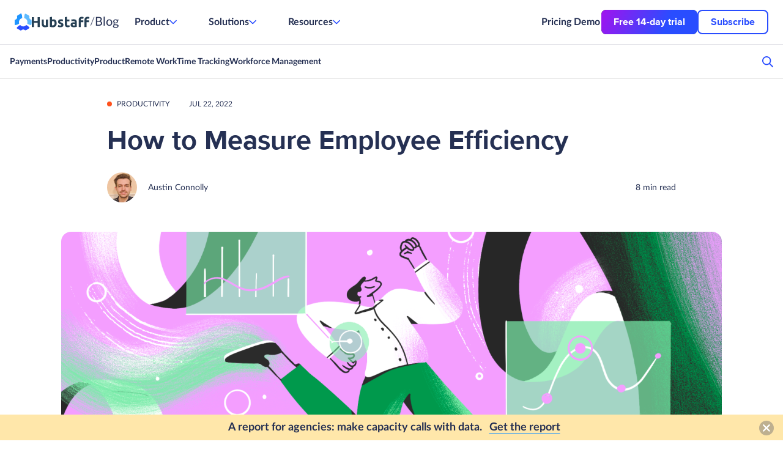

--- FILE ---
content_type: text/html; charset=UTF-8
request_url: https://hubstaff.com/blog/measure-employee-efficiency/
body_size: 53908
content:
<!doctype html>
<html lang="en" class="">
<head><meta charset="UTF-8"><script>if(navigator.userAgent.match(/MSIE|Internet Explorer/i)||navigator.userAgent.match(/Trident\/7\..*?rv:11/i)){var href=document.location.href;if(!href.match(/[?&]nowprocket/)){if(href.indexOf("?")==-1){if(href.indexOf("#")==-1){document.location.href=href+"?nowprocket=1"}else{document.location.href=href.replace("#","?nowprocket=1#")}}else{if(href.indexOf("#")==-1){document.location.href=href+"&nowprocket=1"}else{document.location.href=href.replace("#","&nowprocket=1#")}}}}</script><script>(()=>{class RocketLazyLoadScripts{constructor(){this.v="2.0.4",this.userEvents=["keydown","keyup","mousedown","mouseup","mousemove","mouseover","mouseout","touchmove","touchstart","touchend","touchcancel","wheel","click","dblclick","input"],this.attributeEvents=["onblur","onclick","oncontextmenu","ondblclick","onfocus","onmousedown","onmouseenter","onmouseleave","onmousemove","onmouseout","onmouseover","onmouseup","onmousewheel","onscroll","onsubmit"]}async t(){this.i(),this.o(),/iP(ad|hone)/.test(navigator.userAgent)&&this.h(),this.u(),this.l(this),this.m(),this.k(this),this.p(this),this._(),await Promise.all([this.R(),this.L()]),this.lastBreath=Date.now(),this.S(this),this.P(),this.D(),this.O(),this.M(),await this.C(this.delayedScripts.normal),await this.C(this.delayedScripts.defer),await this.C(this.delayedScripts.async),await this.T(),await this.F(),await this.j(),await this.A(),window.dispatchEvent(new Event("rocket-allScriptsLoaded")),this.everythingLoaded=!0,this.lastTouchEnd&&await new Promise(t=>setTimeout(t,500-Date.now()+this.lastTouchEnd)),this.I(),this.H(),this.U(),this.W()}i(){this.CSPIssue=sessionStorage.getItem("rocketCSPIssue"),document.addEventListener("securitypolicyviolation",t=>{this.CSPIssue||"script-src-elem"!==t.violatedDirective||"data"!==t.blockedURI||(this.CSPIssue=!0,sessionStorage.setItem("rocketCSPIssue",!0))},{isRocket:!0})}o(){window.addEventListener("pageshow",t=>{this.persisted=t.persisted,this.realWindowLoadedFired=!0},{isRocket:!0}),window.addEventListener("pagehide",()=>{this.onFirstUserAction=null},{isRocket:!0})}h(){let t;function e(e){t=e}window.addEventListener("touchstart",e,{isRocket:!0}),window.addEventListener("touchend",function i(o){o.changedTouches[0]&&t.changedTouches[0]&&Math.abs(o.changedTouches[0].pageX-t.changedTouches[0].pageX)<10&&Math.abs(o.changedTouches[0].pageY-t.changedTouches[0].pageY)<10&&o.timeStamp-t.timeStamp<200&&(window.removeEventListener("touchstart",e,{isRocket:!0}),window.removeEventListener("touchend",i,{isRocket:!0}),"INPUT"===o.target.tagName&&"text"===o.target.type||(o.target.dispatchEvent(new TouchEvent("touchend",{target:o.target,bubbles:!0})),o.target.dispatchEvent(new MouseEvent("mouseover",{target:o.target,bubbles:!0})),o.target.dispatchEvent(new PointerEvent("click",{target:o.target,bubbles:!0,cancelable:!0,detail:1,clientX:o.changedTouches[0].clientX,clientY:o.changedTouches[0].clientY})),event.preventDefault()))},{isRocket:!0})}q(t){this.userActionTriggered||("mousemove"!==t.type||this.firstMousemoveIgnored?"keyup"===t.type||"mouseover"===t.type||"mouseout"===t.type||(this.userActionTriggered=!0,this.onFirstUserAction&&this.onFirstUserAction()):this.firstMousemoveIgnored=!0),"click"===t.type&&t.preventDefault(),t.stopPropagation(),t.stopImmediatePropagation(),"touchstart"===this.lastEvent&&"touchend"===t.type&&(this.lastTouchEnd=Date.now()),"click"===t.type&&(this.lastTouchEnd=0),this.lastEvent=t.type,t.composedPath&&t.composedPath()[0].getRootNode()instanceof ShadowRoot&&(t.rocketTarget=t.composedPath()[0]),this.savedUserEvents.push(t)}u(){this.savedUserEvents=[],this.userEventHandler=this.q.bind(this),this.userEvents.forEach(t=>window.addEventListener(t,this.userEventHandler,{passive:!1,isRocket:!0})),document.addEventListener("visibilitychange",this.userEventHandler,{isRocket:!0})}U(){this.userEvents.forEach(t=>window.removeEventListener(t,this.userEventHandler,{passive:!1,isRocket:!0})),document.removeEventListener("visibilitychange",this.userEventHandler,{isRocket:!0}),this.savedUserEvents.forEach(t=>{(t.rocketTarget||t.target).dispatchEvent(new window[t.constructor.name](t.type,t))})}m(){const t="return false",e=Array.from(this.attributeEvents,t=>"data-rocket-"+t),i="["+this.attributeEvents.join("],[")+"]",o="[data-rocket-"+this.attributeEvents.join("],[data-rocket-")+"]",s=(e,i,o)=>{o&&o!==t&&(e.setAttribute("data-rocket-"+i,o),e["rocket"+i]=new Function("event",o),e.setAttribute(i,t))};new MutationObserver(t=>{for(const n of t)"attributes"===n.type&&(n.attributeName.startsWith("data-rocket-")||this.everythingLoaded?n.attributeName.startsWith("data-rocket-")&&this.everythingLoaded&&this.N(n.target,n.attributeName.substring(12)):s(n.target,n.attributeName,n.target.getAttribute(n.attributeName))),"childList"===n.type&&n.addedNodes.forEach(t=>{if(t.nodeType===Node.ELEMENT_NODE)if(this.everythingLoaded)for(const i of[t,...t.querySelectorAll(o)])for(const t of i.getAttributeNames())e.includes(t)&&this.N(i,t.substring(12));else for(const e of[t,...t.querySelectorAll(i)])for(const t of e.getAttributeNames())this.attributeEvents.includes(t)&&s(e,t,e.getAttribute(t))})}).observe(document,{subtree:!0,childList:!0,attributeFilter:[...this.attributeEvents,...e]})}I(){this.attributeEvents.forEach(t=>{document.querySelectorAll("[data-rocket-"+t+"]").forEach(e=>{this.N(e,t)})})}N(t,e){const i=t.getAttribute("data-rocket-"+e);i&&(t.setAttribute(e,i),t.removeAttribute("data-rocket-"+e))}k(t){Object.defineProperty(HTMLElement.prototype,"onclick",{get(){return this.rocketonclick||null},set(e){this.rocketonclick=e,this.setAttribute(t.everythingLoaded?"onclick":"data-rocket-onclick","this.rocketonclick(event)")}})}S(t){function e(e,i){let o=e[i];e[i]=null,Object.defineProperty(e,i,{get:()=>o,set(s){t.everythingLoaded?o=s:e["rocket"+i]=o=s}})}e(document,"onreadystatechange"),e(window,"onload"),e(window,"onpageshow");try{Object.defineProperty(document,"readyState",{get:()=>t.rocketReadyState,set(e){t.rocketReadyState=e},configurable:!0}),document.readyState="loading"}catch(t){console.log("WPRocket DJE readyState conflict, bypassing")}}l(t){this.originalAddEventListener=EventTarget.prototype.addEventListener,this.originalRemoveEventListener=EventTarget.prototype.removeEventListener,this.savedEventListeners=[],EventTarget.prototype.addEventListener=function(e,i,o){o&&o.isRocket||!t.B(e,this)&&!t.userEvents.includes(e)||t.B(e,this)&&!t.userActionTriggered||e.startsWith("rocket-")||t.everythingLoaded?t.originalAddEventListener.call(this,e,i,o):(t.savedEventListeners.push({target:this,remove:!1,type:e,func:i,options:o}),"mouseenter"!==e&&"mouseleave"!==e||t.originalAddEventListener.call(this,e,t.savedUserEvents.push,o))},EventTarget.prototype.removeEventListener=function(e,i,o){o&&o.isRocket||!t.B(e,this)&&!t.userEvents.includes(e)||t.B(e,this)&&!t.userActionTriggered||e.startsWith("rocket-")||t.everythingLoaded?t.originalRemoveEventListener.call(this,e,i,o):t.savedEventListeners.push({target:this,remove:!0,type:e,func:i,options:o})}}J(t,e){this.savedEventListeners=this.savedEventListeners.filter(i=>{let o=i.type,s=i.target||window;return e!==o||t!==s||(this.B(o,s)&&(i.type="rocket-"+o),this.$(i),!1)})}H(){EventTarget.prototype.addEventListener=this.originalAddEventListener,EventTarget.prototype.removeEventListener=this.originalRemoveEventListener,this.savedEventListeners.forEach(t=>this.$(t))}$(t){t.remove?this.originalRemoveEventListener.call(t.target,t.type,t.func,t.options):this.originalAddEventListener.call(t.target,t.type,t.func,t.options)}p(t){let e;function i(e){return t.everythingLoaded?e:e.split(" ").map(t=>"load"===t||t.startsWith("load.")?"rocket-jquery-load":t).join(" ")}function o(o){function s(e){const s=o.fn[e];o.fn[e]=o.fn.init.prototype[e]=function(){return this[0]===window&&t.userActionTriggered&&("string"==typeof arguments[0]||arguments[0]instanceof String?arguments[0]=i(arguments[0]):"object"==typeof arguments[0]&&Object.keys(arguments[0]).forEach(t=>{const e=arguments[0][t];delete arguments[0][t],arguments[0][i(t)]=e})),s.apply(this,arguments),this}}if(o&&o.fn&&!t.allJQueries.includes(o)){const e={DOMContentLoaded:[],"rocket-DOMContentLoaded":[]};for(const t in e)document.addEventListener(t,()=>{e[t].forEach(t=>t())},{isRocket:!0});o.fn.ready=o.fn.init.prototype.ready=function(i){function s(){parseInt(o.fn.jquery)>2?setTimeout(()=>i.bind(document)(o)):i.bind(document)(o)}return"function"==typeof i&&(t.realDomReadyFired?!t.userActionTriggered||t.fauxDomReadyFired?s():e["rocket-DOMContentLoaded"].push(s):e.DOMContentLoaded.push(s)),o([])},s("on"),s("one"),s("off"),t.allJQueries.push(o)}e=o}t.allJQueries=[],o(window.jQuery),Object.defineProperty(window,"jQuery",{get:()=>e,set(t){o(t)}})}P(){const t=new Map;document.write=document.writeln=function(e){const i=document.currentScript,o=document.createRange(),s=i.parentElement;let n=t.get(i);void 0===n&&(n=i.nextSibling,t.set(i,n));const c=document.createDocumentFragment();o.setStart(c,0),c.appendChild(o.createContextualFragment(e)),s.insertBefore(c,n)}}async R(){return new Promise(t=>{this.userActionTriggered?t():this.onFirstUserAction=t})}async L(){return new Promise(t=>{document.addEventListener("DOMContentLoaded",()=>{this.realDomReadyFired=!0,t()},{isRocket:!0})})}async j(){return this.realWindowLoadedFired?Promise.resolve():new Promise(t=>{window.addEventListener("load",t,{isRocket:!0})})}M(){this.pendingScripts=[];this.scriptsMutationObserver=new MutationObserver(t=>{for(const e of t)e.addedNodes.forEach(t=>{"SCRIPT"!==t.tagName||t.noModule||t.isWPRocket||this.pendingScripts.push({script:t,promise:new Promise(e=>{const i=()=>{const i=this.pendingScripts.findIndex(e=>e.script===t);i>=0&&this.pendingScripts.splice(i,1),e()};t.addEventListener("load",i,{isRocket:!0}),t.addEventListener("error",i,{isRocket:!0}),setTimeout(i,1e3)})})})}),this.scriptsMutationObserver.observe(document,{childList:!0,subtree:!0})}async F(){await this.X(),this.pendingScripts.length?(await this.pendingScripts[0].promise,await this.F()):this.scriptsMutationObserver.disconnect()}D(){this.delayedScripts={normal:[],async:[],defer:[]},document.querySelectorAll("script[type$=rocketlazyloadscript]").forEach(t=>{t.hasAttribute("data-rocket-src")?t.hasAttribute("async")&&!1!==t.async?this.delayedScripts.async.push(t):t.hasAttribute("defer")&&!1!==t.defer||"module"===t.getAttribute("data-rocket-type")?this.delayedScripts.defer.push(t):this.delayedScripts.normal.push(t):this.delayedScripts.normal.push(t)})}async _(){await this.L();let t=[];document.querySelectorAll("script[type$=rocketlazyloadscript][data-rocket-src]").forEach(e=>{let i=e.getAttribute("data-rocket-src");if(i&&!i.startsWith("data:")){i.startsWith("//")&&(i=location.protocol+i);try{const o=new URL(i).origin;o!==location.origin&&t.push({src:o,crossOrigin:e.crossOrigin||"module"===e.getAttribute("data-rocket-type")})}catch(t){}}}),t=[...new Map(t.map(t=>[JSON.stringify(t),t])).values()],this.Y(t,"preconnect")}async G(t){if(await this.K(),!0!==t.noModule||!("noModule"in HTMLScriptElement.prototype))return new Promise(e=>{let i;function o(){(i||t).setAttribute("data-rocket-status","executed"),e()}try{if(navigator.userAgent.includes("Firefox/")||""===navigator.vendor||this.CSPIssue)i=document.createElement("script"),[...t.attributes].forEach(t=>{let e=t.nodeName;"type"!==e&&("data-rocket-type"===e&&(e="type"),"data-rocket-src"===e&&(e="src"),i.setAttribute(e,t.nodeValue))}),t.text&&(i.text=t.text),t.nonce&&(i.nonce=t.nonce),i.hasAttribute("src")?(i.addEventListener("load",o,{isRocket:!0}),i.addEventListener("error",()=>{i.setAttribute("data-rocket-status","failed-network"),e()},{isRocket:!0}),setTimeout(()=>{i.isConnected||e()},1)):(i.text=t.text,o()),i.isWPRocket=!0,t.parentNode.replaceChild(i,t);else{const i=t.getAttribute("data-rocket-type"),s=t.getAttribute("data-rocket-src");i?(t.type=i,t.removeAttribute("data-rocket-type")):t.removeAttribute("type"),t.addEventListener("load",o,{isRocket:!0}),t.addEventListener("error",i=>{this.CSPIssue&&i.target.src.startsWith("data:")?(console.log("WPRocket: CSP fallback activated"),t.removeAttribute("src"),this.G(t).then(e)):(t.setAttribute("data-rocket-status","failed-network"),e())},{isRocket:!0}),s?(t.fetchPriority="high",t.removeAttribute("data-rocket-src"),t.src=s):t.src="data:text/javascript;base64,"+window.btoa(unescape(encodeURIComponent(t.text)))}}catch(i){t.setAttribute("data-rocket-status","failed-transform"),e()}});t.setAttribute("data-rocket-status","skipped")}async C(t){const e=t.shift();return e?(e.isConnected&&await this.G(e),this.C(t)):Promise.resolve()}O(){this.Y([...this.delayedScripts.normal,...this.delayedScripts.defer,...this.delayedScripts.async],"preload")}Y(t,e){this.trash=this.trash||[];let i=!0;var o=document.createDocumentFragment();t.forEach(t=>{const s=t.getAttribute&&t.getAttribute("data-rocket-src")||t.src;if(s&&!s.startsWith("data:")){const n=document.createElement("link");n.href=s,n.rel=e,"preconnect"!==e&&(n.as="script",n.fetchPriority=i?"high":"low"),t.getAttribute&&"module"===t.getAttribute("data-rocket-type")&&(n.crossOrigin=!0),t.crossOrigin&&(n.crossOrigin=t.crossOrigin),t.integrity&&(n.integrity=t.integrity),t.nonce&&(n.nonce=t.nonce),o.appendChild(n),this.trash.push(n),i=!1}}),document.head.appendChild(o)}W(){this.trash.forEach(t=>t.remove())}async T(){try{document.readyState="interactive"}catch(t){}this.fauxDomReadyFired=!0;try{await this.K(),this.J(document,"readystatechange"),document.dispatchEvent(new Event("rocket-readystatechange")),await this.K(),document.rocketonreadystatechange&&document.rocketonreadystatechange(),await this.K(),this.J(document,"DOMContentLoaded"),document.dispatchEvent(new Event("rocket-DOMContentLoaded")),await this.K(),this.J(window,"DOMContentLoaded"),window.dispatchEvent(new Event("rocket-DOMContentLoaded"))}catch(t){console.error(t)}}async A(){try{document.readyState="complete"}catch(t){}try{await this.K(),this.J(document,"readystatechange"),document.dispatchEvent(new Event("rocket-readystatechange")),await this.K(),document.rocketonreadystatechange&&document.rocketonreadystatechange(),await this.K(),this.J(window,"load"),window.dispatchEvent(new Event("rocket-load")),await this.K(),window.rocketonload&&window.rocketonload(),await this.K(),this.allJQueries.forEach(t=>t(window).trigger("rocket-jquery-load")),await this.K(),this.J(window,"pageshow");const t=new Event("rocket-pageshow");t.persisted=this.persisted,window.dispatchEvent(t),await this.K(),window.rocketonpageshow&&window.rocketonpageshow({persisted:this.persisted})}catch(t){console.error(t)}}async K(){Date.now()-this.lastBreath>45&&(await this.X(),this.lastBreath=Date.now())}async X(){return document.hidden?new Promise(t=>setTimeout(t)):new Promise(t=>requestAnimationFrame(t))}B(t,e){return e===document&&"readystatechange"===t||(e===document&&"DOMContentLoaded"===t||(e===window&&"DOMContentLoaded"===t||(e===window&&"load"===t||e===window&&"pageshow"===t)))}static run(){(new RocketLazyLoadScripts).t()}}RocketLazyLoadScripts.run()})();</script>
  

      <meta name="viewport" content="width=device-width, initial-scale=1">
    
  <link as="font" crossorigin="" href="https://hubstaff.com/blog/wp-content/themes/hubstaff-blog/fonts/Lato-Regular.woff2"
        rel="preload" type="font/woff2"/>
  <link as="font" crossorigin="" href="https://hubstaff.com/blog/wp-content/themes/hubstaff-blog/fonts/Lato-Bold.woff2"
        rel="preload" type="font/woff2"/>
  <link as="font" crossorigin="" href="https://hubstaff.com/blog/wp-content/themes/hubstaff-blog/fonts/ProximaNova-Bold.woff2"
        rel="preload" type="font/woff2"/>

  <style>
      @font-face {
          font-family: 'Lato';
          font-style: normal;
          font-weight: 400;
          font-display: swap;
          src: local("Lato Regular"), local("Lato-Regular"), url(https://hubstaff.com/blog/wp-content/themes/hubstaff-blog/fonts/Lato-Regular.woff2) format("woff2");
          unicode-range: U+0000-00FF, U+0131, U+0152-0153, U+02BB-02BC, U+02C6, U+02DA, U+02DC, U+2000-206F, U+2074, U+20AC, U+2122, U+2191, U+2193, U+2212, U+2215, U+FEFF, U+FFFD
      }

      @font-face {
          font-family: 'Lato';
          font-style: normal;
          font-weight: 700;
          font-display: swap;
          src: local("Lato Bold"), local("Lato-Bold"), url(https://hubstaff.com/blog/wp-content/themes/hubstaff-blog/fonts/Lato-Bold.woff2) format("woff2");
          unicode-range: U+0000-00FF, U+0131, U+0152-0153, U+02BB-02BC, U+02C6, U+02DA, U+02DC, U+2000-206F, U+2074, U+20AC, U+2122, U+2191, U+2193, U+2212, U+2215, U+FEFF, U+FFFD
      }

      @font-face {
          font-family: 'ProximaNova-Bold';
          src: local("ProximaNova-Bold"), local("Proxima Nova Bold"), local("ProximaNova Bold"), url(https://hubstaff.com/blog/wp-content/themes/hubstaff-blog/fonts/ProximaNova-Bold.woff2) format("woff2");
          src: url(https://hubstaff.com/blog/wp-content/themes/hubstaff-blog/fonts/ProximaNova-Bold.woff2) format("woff2");
          font-display: swap;
          font-style: normal
      }
  </style>

  <title>How to Measure Employee Efficiency | Hubstaff Blog</title>
  <meta name='robots' content='index, follow, max-image-preview:large, max-snippet:-1, max-video-preview:-1' />

	<!-- This site is optimized with the Yoast SEO Premium plugin v26.6 (Yoast SEO v26.6) - https://yoast.com/wordpress/plugins/seo/ -->
	<meta name="description" content="Time tracking tools can often provide a birds-eye view of the overall productivity within an organization. Learn how with Hubstaff!" />
	<link rel="canonical" href="https://hubstaff.com/blog/measure-employee-efficiency/" />
	<meta property="og:locale" content="en_US" />
	<meta property="og:type" content="article" />
	<meta property="og:title" content="How to Measure Employee Efficiency" />
	<meta property="og:description" content="Time tracking tools can often provide a birds-eye view of the overall productivity within an organization. Learn how with Hubstaff!" />
	<meta property="og:url" content="https://hubstaff.com/blog/measure-employee-efficiency/" />
	<meta property="og:site_name" content="Hubstaff Blog" />
	<meta property="article:publisher" content="https://www.facebook.com/hubstaffapps/" />
	<meta property="article:published_time" content="2022-07-22T17:00:44+00:00" />
	<meta property="article:modified_time" content="2025-02-17T16:44:20+00:00" />
	<meta property="og:image" content="https://hubstaff.com/blog/wp-content/uploads/2022/07/Featured-measure-employee-efficiency@2x-780x390.png" />
	<meta property="og:image:width" content="1600" />
	<meta property="og:image:height" content="800" />
	<meta property="og:image:type" content="image/png" />
	<meta name="author" content="Austin Connolly" />
	<meta name="twitter:card" content="summary_large_image" />
	<meta name="twitter:creator" content="@Hubstaff" />
	<meta name="twitter:site" content="@Hubstaff" />
	<!-- / Yoast SEO Premium plugin. -->


<link rel='dns-prefetch' href='//js.hscta.net' />
<link rel='dns-prefetch' href='//cdn.openshareweb.com' />
<link rel='dns-prefetch' href='//cdn.shareaholic.net' />
<link rel='dns-prefetch' href='//www.shareaholic.net' />
<link rel='dns-prefetch' href='//analytics.shareaholic.com' />
<link rel='dns-prefetch' href='//recs.shareaholic.com' />
<link rel='dns-prefetch' href='//partner.shareaholic.com' />

<!-- This site is optimized with the Schema Premium ver.1.2.7.1 - https://schema.press -->
<script type="application/ld+json" class="schema-premium">
{
    "@context": "https:\/\/schema.org",
    "@type": [
        "BlogPosting"
    ],
    "image": {
        "@type": "ImageObject",
        "url": "https:\/\/hubstaff.com\/blog\/wp-content\/uploads\/2022\/07\/Featured-measure-employee-efficiency@2x.png",
        "contentUrl": "https:\/\/hubstaff.com\/blog\/wp-content\/uploads\/2022\/07\/Featured-measure-employee-efficiency@2x.png",
        "width": 1600,
        "height": 800,
        "alternativeHeadline": "How to Measure Employee Efficiency",
        "name": "featured-measure-employee-efficiency2x",
        "headline": "Featured-measure-employee-efficiency@2x",
        "encodingFormat": "image\/png"
    },
    "name": "How to Measure Employee Efficiency",
    "url": "https:\/\/hubstaff.com\/blog\/measure-employee-efficiency\/",
    "mainEntityOfPage": {
        "@type": [
            "WebPage",
            "ItemPage"
        ],
        "@id": "https:\/\/hubstaff.com\/blog\/measure-employee-efficiency\/#webpage",
        "url": "https:\/\/hubstaff.com\/blog\/measure-employee-efficiency\/",
        "name": "How to Measure Employee Efficiency",
        "inLanguage": "en",
        "datePublished": "2022-07-22T13:00:44-04:00",
        "dateModified": "2025-02-17T11:44:20-05:00",
        "lastReviewed": "2025-02-17T11:44:20-05:00",
        "reviewedBy": {
            "@type": "Person",
            "name": "Austin Connolly",
            "url": "https:\/\/hubstaff.com\/blog\/author\/austin-connolly\/",
            "description": "Austin is the Lead Editor at Hubstaff. With a degree in Advertising and a minor in Graphic Design, Austin is a seasoned content creator with nearly a decade of experience in SaaS, legal technology, cyber security, consumer packaged goods (CPG), and more. At Hubstaff, he’s gravitated to subjects like remote work, employee experience, leadership, and work-life balance. With certifications from Semrush, Hubspot, and Google Analytics, he’s committed to creating processes and content that help his teammates and Hubstaff’s readership reach new heights.",
            "image": {
                "@type": "ImageObject",
                "url": "https:\/\/hubstaff.com\/blog\/wp-content\/uploads\/2021\/07\/IMG_0823-150x150.jpg",
                "height": 96,
                "width": 96
            },
            "sameAs": [
                "https:\/\/www.linkedin.com\/in\/austin-connolly-21277094\/"
            ]
        },
        "primaryImageOfPage": {
            "@type": "ImageObject",
            "url": "https:\/\/hubstaff.com\/blog\/wp-content\/uploads\/2022\/07\/Featured-measure-employee-efficiency@2x.png",
            "contentUrl": "https:\/\/hubstaff.com\/blog\/wp-content\/uploads\/2022\/07\/Featured-measure-employee-efficiency@2x.png",
            "width": 1600,
            "height": 800,
            "alternativeHeadline": "How to Measure Employee Efficiency",
            "name": "featured-measure-employee-efficiency2x",
            "headline": "Featured-measure-employee-efficiency@2x",
            "encodingFormat": "image\/png"
        },
        "isPartOf": {
            "@context": "https:\/\/schema.org",
            "@type": "WebSite",
            "@id": "https:\/\/hubstaff.com\/blog#website",
            "url": "https:\/\/hubstaff.com\/blog",
            "inLanguage": "en",
            "description": "Learn how to run a remote company more successfully, more profitable and all while having more fun. For remote startup teams, freelancers and virtual teams.",
            "creator": {
                "@context": "https:\/\/schema.org",
                "@type": "Organization",
                "@id": "https:\/\/hubstaff.com#organization",
                "name": "Hubstaff",
                "url": "https:\/\/hubstaff.com",
                "logo": {
                    "@type": "ImageObject",
                    "url": "https:\/\/hubstaff.com\/blog\/wp-content\/uploads\/2018\/07\/hubstaff_logo_1000-6c3fea9a503513214490302b61b46faa1234e6968aa243b85e7e1325a0e97661.png",
                    "width": 1000,
                    "height": 213,
                    "@id": "https:\/\/hubstaff.com#logo"
                },
                "image": {
                    "@type": "ImageObject",
                    "url": "https:\/\/hubstaff.com\/blog\/wp-content\/uploads\/2018\/07\/hubstaff_logo_1000-6c3fea9a503513214490302b61b46faa1234e6968aa243b85e7e1325a0e97661.png",
                    "width": 1000,
                    "height": 213,
                    "@id": "https:\/\/hubstaff.com#logo"
                },
                "contactPoint": {
                    "@type": "ContactPoint",
                    "telephone": "+1-800-932-5330",
                    "url": "https:\/\/hubstaff.com\/contact",
                    "contactType": "customer support"
                },
                "sameAs": [
                    "https:\/\/www.facebook.com\/hubstaffapps\/",
                    "https:\/\/twitter.com\/hubstaff",
                    "https:\/\/www.youtube.com\/channel\/UCV0-Tt5WiHnxDb3Z7wV_Qlg",
                    "https:\/\/www.linkedin.com\/company\/hubstaff\/"
                ]
            },
            "publisher": {
                "@type": "Organization",
                "@id": "https:\/\/hubstaff.com#organization",
                "url": "https:\/\/hubstaff.com",
                "name": "Hubstaff",
                "description": "Learn how to run a remote company more successfully, more profitable and all while having more fun. For remote startup teams, freelancers and virtual teams.",
                "logo": {
                    "@type": "ImageObject",
                    "@id": "https:\/\/hubstaff.com#logo",
                    "url": "https:\/\/hubstaff.com\/blog\/wp-content\/uploads\/2018\/07\/hubstaff_logo_1000-6c3fea9a503513214490302b61b46faa1234e6968aa243b85e7e1325a0e97661.png",
                    "width": 600,
                    "height": 60
                },
                "image": {
                    "@type": "ImageObject",
                    "@id": "https:\/\/hubstaff.com#logo",
                    "url": "https:\/\/hubstaff.com\/blog\/wp-content\/uploads\/2018\/07\/hubstaff_logo_1000-6c3fea9a503513214490302b61b46faa1234e6968aa243b85e7e1325a0e97661.png",
                    "width": 600,
                    "height": 60
                },
                "sameAs": [
                    "https:\/\/www.facebook.com\/hubstaffapps\/",
                    "https:\/\/twitter.com\/hubstaff",
                    "https:\/\/www.youtube.com\/channel\/UCV0-Tt5WiHnxDb3Z7wV_Qlg",
                    "https:\/\/www.linkedin.com\/company\/hubstaff\/"
                ]
            },
            "copyrightHolder": {
                "@context": "https:\/\/schema.org",
                "@type": "Organization",
                "@id": "https:\/\/hubstaff.com#organization",
                "name": "Hubstaff",
                "url": "https:\/\/hubstaff.com",
                "logo": {
                    "@type": "ImageObject",
                    "url": "https:\/\/hubstaff.com\/blog\/wp-content\/uploads\/2018\/07\/hubstaff_logo_1000-6c3fea9a503513214490302b61b46faa1234e6968aa243b85e7e1325a0e97661.png",
                    "width": 1000,
                    "height": 213,
                    "@id": "https:\/\/hubstaff.com#logo"
                },
                "image": {
                    "@type": "ImageObject",
                    "url": "https:\/\/hubstaff.com\/blog\/wp-content\/uploads\/2018\/07\/hubstaff_logo_1000-6c3fea9a503513214490302b61b46faa1234e6968aa243b85e7e1325a0e97661.png",
                    "width": 1000,
                    "height": 213,
                    "@id": "https:\/\/hubstaff.com#logo"
                },
                "contactPoint": {
                    "@type": "ContactPoint",
                    "telephone": "+1-800-932-5330",
                    "url": "https:\/\/hubstaff.com\/contact",
                    "contactType": "customer support"
                },
                "sameAs": [
                    "https:\/\/www.facebook.com\/hubstaffapps\/",
                    "https:\/\/twitter.com\/hubstaff",
                    "https:\/\/www.youtube.com\/channel\/UCV0-Tt5WiHnxDb3Z7wV_Qlg",
                    "https:\/\/www.linkedin.com\/company\/hubstaff\/"
                ]
            },
            "potentialAction": {
                "@type": "SearchAction",
                "target": "https:\/\/hubstaff.com\/blog\/?s={search_term_string}",
                "query-input": "required name=search_term_string"
            }
        },
        "potentialAction": {
            "@type": "ReadAction",
            "target": {
                "@type": "EntryPoint",
                "urlTemplate": "https:\/\/hubstaff.com\/blog\/measure-employee-efficiency\/"
            }
        }
    },
    "headline": "How to Measure Employee Efficiency",
    "datePublished": "2022-07-22T13:00:44-04:00",
    "dateModified": "2025-02-17T11:44:20-05:00",
    "dateCreated": "2022-07-22T13:00:44-04:00",
    "publisher": {
        "@type": "Organization",
        "@id": "https:\/\/hubstaff.com#organization",
        "url": "https:\/\/hubstaff.com",
        "name": "Hubstaff",
        "description": "Learn how to run a remote company more successfully, more profitable and all while having more fun. For remote startup teams, freelancers and virtual teams.",
        "logo": {
            "@type": "ImageObject",
            "@id": "https:\/\/hubstaff.com#logo",
            "url": "https:\/\/hubstaff.com\/blog\/wp-content\/uploads\/2018\/07\/hubstaff_logo_1000-6c3fea9a503513214490302b61b46faa1234e6968aa243b85e7e1325a0e97661.png",
            "width": 600,
            "height": 60
        },
        "image": {
            "@type": "ImageObject",
            "@id": "https:\/\/hubstaff.com#logo",
            "url": "https:\/\/hubstaff.com\/blog\/wp-content\/uploads\/2018\/07\/hubstaff_logo_1000-6c3fea9a503513214490302b61b46faa1234e6968aa243b85e7e1325a0e97661.png",
            "width": 600,
            "height": 60
        },
        "sameAs": [
            "https:\/\/www.facebook.com\/hubstaffapps\/",
            "https:\/\/twitter.com\/hubstaff",
            "https:\/\/www.youtube.com\/channel\/UCV0-Tt5WiHnxDb3Z7wV_Qlg",
            "https:\/\/www.linkedin.com\/company\/hubstaff\/"
        ]
    },
    "keywords": "",
    "author": {
        "@type": "Person",
        "name": "Austin Connolly",
        "url": "https:\/\/hubstaff.com\/blog\/author\/austin-connolly\/",
        "description": "Austin is the Lead Editor at Hubstaff. With a degree in Advertising and a minor in Graphic Design, Austin is a seasoned content creator with nearly a decade of experience in SaaS, legal technology, cyber security, consumer packaged goods (CPG), and more. At Hubstaff, he’s gravitated to subjects like remote work, employee experience, leadership, and work-life balance. With certifications from Semrush, Hubspot, and Google Analytics, he’s committed to creating processes and content that help his teammates and Hubstaff’s readership reach new heights.",
        "image": {
            "@type": "ImageObject",
            "url": "https:\/\/hubstaff.com\/blog\/wp-content\/uploads\/2021\/07\/IMG_0823-150x150.jpg",
            "height": 96,
            "width": 96
        },
        "sameAs": [
            "https:\/\/www.linkedin.com\/in\/austin-connolly-21277094\/"
        ]
    },
    "@id": "https:\/\/hubstaff.com\/blog\/measure-employee-efficiency#blogposting"
}
</script>
<!-- Schema Premium Plugin -->

<link rel="alternate" title="oEmbed (JSON)" type="application/json+oembed" href="https://hubstaff.com/blog/wp-json/oembed/1.0/embed?url=https%3A%2F%2Fhubstaff.com%2Fblog%2Fmeasure-employee-efficiency%2F" />
<link rel="alternate" title="oEmbed (XML)" type="text/xml+oembed" href="https://hubstaff.com/blog/wp-json/oembed/1.0/embed?url=https%3A%2F%2Fhubstaff.com%2Fblog%2Fmeasure-employee-efficiency%2F&#038;format=xml" />
<!-- Shareaholic - https://www.shareaholic.com -->
<link rel='preload' href='//cdn.shareaholic.net/assets/pub/shareaholic.js' as='script'/>
<script type="rocketlazyloadscript" data-no-minify='1' data-cfasync='false'>
_SHR_SETTINGS = {"endpoints":{"local_recs_url":"https:\/\/hubstaff.com\/blog\/wp-admin\/admin-ajax.php?action=shareaholic_permalink_related","ajax_url":"https:\/\/hubstaff.com\/blog\/wp-admin\/admin-ajax.php"},"site_id":"cb552e91e83b38be0faf46491927c9ea","url_components":{"year":"2022","monthnum":"07","day":"22","hour":"13","minute":"00","second":"44","post_id":"22757","postname":"measure-employee-efficiency","category":"productivity"}};
</script>
<script type="rocketlazyloadscript" data-no-minify='1' data-cfasync='false' data-rocket-src='//cdn.shareaholic.net/assets/pub/shareaholic.js' data-shr-siteid='cb552e91e83b38be0faf46491927c9ea' async></script>

<!-- Shareaholic Content Tags -->
<meta name='shareaholic:site_name' content='Hubstaff Blog' />
<meta name='shareaholic:language' content='en' />
<meta name='shareaholic:url' content='https://hubstaff.com/blog/measure-employee-efficiency/' />
<meta name='shareaholic:keywords' content='tag:measure employee efficiency, cat:productivity, type:post' />
<meta name='shareaholic:article_published_time' content='2022-07-22T13:00:44-04:00' />
<meta name='shareaholic:article_modified_time' content='2025-02-17T11:44:20-05:00' />
<meta name='shareaholic:shareable_page' content='true' />
<meta name='shareaholic:article_author_name' content='Austin Connolly' />
<meta name='shareaholic:site_id' content='cb552e91e83b38be0faf46491927c9ea' />
<meta name='shareaholic:wp_version' content='9.7.13' />
<meta name='shareaholic:image' content='https://hubstaff.com/blog/wp-content/uploads/2022/07/Featured-measure-employee-efficiency@2x-640x320.png' />
<!-- Shareaholic Content Tags End -->
<style id='wp-img-auto-sizes-contain-inline-css' type='text/css'>
img:is([sizes=auto i],[sizes^="auto," i]){contain-intrinsic-size:3000px 1500px}
/*# sourceURL=wp-img-auto-sizes-contain-inline-css */
</style>
<style id='wp-emoji-styles-inline-css' type='text/css'>

	img.wp-smiley, img.emoji {
		display: inline !important;
		border: none !important;
		box-shadow: none !important;
		height: 1em !important;
		width: 1em !important;
		margin: 0 0.07em !important;
		vertical-align: -0.1em !important;
		background: none !important;
		padding: 0 !important;
	}
/*# sourceURL=wp-emoji-styles-inline-css */
</style>
<style id='classic-theme-styles-inline-css' type='text/css'>
/*! This file is auto-generated */
.wp-block-button__link{color:#fff;background-color:#32373c;border-radius:9999px;box-shadow:none;text-decoration:none;padding:calc(.667em + 2px) calc(1.333em + 2px);font-size:1.125em}.wp-block-file__button{background:#32373c;color:#fff;text-decoration:none}
/*# sourceURL=/wp-includes/css/classic-themes.min.css */
</style>
<link data-minify="1" rel='stylesheet' id='ht_toc-style-css-css' href='https://hubstaff.com/blog/wp-content/cache/min/1/blog/wp-content/plugins/heroic-table-of-contents/dist/blocks.style.build.css?ver=1768666922' type='text/css' media='all' />
<link data-minify="1" rel='stylesheet' id='bcct_style-css' href='https://hubstaff.com/blog/wp-content/cache/min/1/blog/wp-content/plugins/better-click-to-tweet/assets/css/styles.css?ver=1768666922' type='text/css' media='all' />
<link data-minify="1" rel='stylesheet' id='ppress-frontend-css' href='https://hubstaff.com/blog/wp-content/cache/background-css/1/hubstaff.com/blog/wp-content/cache/min/1/blog/wp-content/plugins/wp-user-avatar/assets/css/frontend.min.css?ver=1768666922&wpr_t=1768657857' type='text/css' media='all' />
<link rel='stylesheet' id='ppress-flatpickr-css' href='https://hubstaff.com/blog/wp-content/plugins/wp-user-avatar/assets/flatpickr/flatpickr.min.css?ver=4.16.8' type='text/css' media='all' />
<link rel='stylesheet' id='ppress-select2-css' href='https://hubstaff.com/blog/wp-content/plugins/wp-user-avatar/assets/select2/select2.min.css?ver=6.9' type='text/css' media='all' />
<link rel='stylesheet' id='bootstrap-css-css' href='https://hubstaff.com/blog/wp-content/themes/hubstaff-blog/css/bootstrap.min.css?ver=1' type='text/css' media='all' />
<link data-minify="1" rel='stylesheet' id='general_styles-css' href='https://hubstaff.com/blog/wp-content/cache/background-css/1/hubstaff.com/blog/wp-content/cache/min/1/blog/wp-content/themes/hubstaff-blog/css/hubstaff-style.css?ver=1768666922&wpr_t=1768657857' type='text/css' media='all' />
<link data-minify="1" rel='stylesheet' id='hubspot_styles-css' href='https://hubstaff.com/blog/wp-content/cache/min/1/blog/wp-content/themes/hubstaff-blog/css/hubspot_popup_form.css?ver=1768666922' type='text/css' media='all' />
<link data-minify="1" rel='stylesheet' id='fontello-css' href='https://hubstaff.com/blog/wp-content/cache/min/1/blog/wp-content/themes/readme/css/fonts/fontello/css/fontello.css?ver=1768666922' type='text/css' media='all' />
<link rel='stylesheet' id='theme-style-css' href='https://hubstaff.com/blog/wp-content/themes/hubstaff-blog/style.css' type='text/css' media='all' />
<link data-minify="1" rel='stylesheet' id='algolia-autocomplete-css' href='https://hubstaff.com/blog/wp-content/cache/min/1/blog/wp-content/plugins/wp-search-with-algolia/css/algolia-autocomplete.css?ver=1768666922' type='text/css' media='all' />
<style id='rocket-lazyload-inline-css' type='text/css'>
.rll-youtube-player{position:relative;padding-bottom:56.23%;height:0;overflow:hidden;max-width:100%;}.rll-youtube-player:focus-within{outline: 2px solid currentColor;outline-offset: 5px;}.rll-youtube-player iframe{position:absolute;top:0;left:0;width:100%;height:100%;z-index:100;background:0 0}.rll-youtube-player img{bottom:0;display:block;left:0;margin:auto;max-width:100%;width:100%;position:absolute;right:0;top:0;border:none;height:auto;-webkit-transition:.4s all;-moz-transition:.4s all;transition:.4s all}.rll-youtube-player img:hover{-webkit-filter:brightness(75%)}.rll-youtube-player .play{height:100%;width:100%;left:0;top:0;position:absolute;background:var(--wpr-bg-461bd632-4f0f-40a4-add2-4b97b7de386d) no-repeat center;background-color: transparent !important;cursor:pointer;border:none;}
/*# sourceURL=rocket-lazyload-inline-css */
</style>
<script type="text/javascript" src="https://hubstaff.com/blog/wp-includes/js/jquery/jquery.min.js?ver=3.7.1" id="jquery-core-js" data-rocket-defer defer></script>
<script type="text/javascript" src="https://hubstaff.com/blog/wp-includes/js/jquery/jquery-migrate.min.js?ver=3.4.1" id="jquery-migrate-js" data-rocket-defer defer></script>
<script type="text/javascript" src="https://hubstaff.com/blog/wp-content/plugins/wp-user-avatar/assets/flatpickr/flatpickr.min.js?ver=4.16.8" id="ppress-flatpickr-js" data-rocket-defer defer></script>
<script type="text/javascript" src="https://hubstaff.com/blog/wp-content/plugins/wp-user-avatar/assets/select2/select2.min.js?ver=4.16.8" id="ppress-select2-js" data-rocket-defer defer></script>
<script data-minify="1" type="text/javascript" src="https://hubstaff.com/blog/wp-content/cache/min/1/cta/current.js?ver=1768666922" id="hubspot-cta-js" data-rocket-defer defer></script>
<script type="rocketlazyloadscript" data-rocket-type="text/javascript">
	!function(){var analytics=window.analytics=window.analytics||[];if(analytics.invoked)window.console&&console.error&&console.error("Segment snippet included twice.");else{analytics.invoked=!0;analytics.methods=["trackSubmit","trackClick","trackLink","trackForm","pageview","identify","group","track","ready","alias","page","once","off","on"];analytics.factory=function(t){return function(){var e=Array.prototype.slice.call(arguments);e.unshift(t);analytics.push(e);return analytics}};for(var t=0;t<analytics.methods.length;t++){var e=analytics.methods[t];analytics[e]=analytics.factory(e)}analytics.load=function(t){var e=document.createElement("script");e.type="text/javascript";e.async=!0;e.src=("https:"===document.location.protocol?"https://":"http://")+"cdn.segment.com/analytics.js/v1/"+t+"/analytics.min.js";var n=document.getElementsByTagName("script")[0];n.parentNode.insertBefore(e,n)};analytics.SNIPPET_VERSION="3.0.0";
		window.analytics.load("usROfRaBRmTDthqCFgU7YIuqxtUsyDQY");
	window.analytics.page();
	  }}();
</script>
<link rel="EditURI" type="application/rsd+xml" title="RSD" href="https://hubstaff.com/blog/xmlrpc.php?rsd" />
<meta name="generator" content="WordPress 6.9" />
<link rel='shortlink' href='https://hubstaff.com/blog/?p=22757' />
<meta name="google-site-verification" content="sRQqrNrDJM3e4KHFdqq4QIRYJAQ4LFubbAD4SJFvBVM" />
<meta name="google-site-verification" content="G1WpbXMlwe66cYKHf0LdqkAq0CBmOXVsByz_rWpTDlE" />
<meta name="google-site-verification" content="RLcT59zhzUZvoRZ4yeo6dV-M51BNT28kU9V1A2nsnzk" />
        <script type="rocketlazyloadscript" data-rocket-type="text/javascript">window.addEventListener('DOMContentLoaded', function() {
            var jQueryMigrateHelperHasSentDowngrade = false;

			window.onerror = function( msg, url, line, col, error ) {
				// Break out early, do not processing if a downgrade reqeust was already sent.
				if ( jQueryMigrateHelperHasSentDowngrade ) {
					return true;
                }

				var xhr = new XMLHttpRequest();
				var nonce = 'a87c5c2ab5';
				var jQueryFunctions = [
					'andSelf',
					'browser',
					'live',
					'boxModel',
					'support.boxModel',
					'size',
					'swap',
					'clean',
					'sub',
                ];
				var match_pattern = /\)\.(.+?) is not a function/;
                var erroredFunction = msg.match( match_pattern );

                // If there was no matching functions, do not try to downgrade.
                if ( null === erroredFunction || typeof erroredFunction !== 'object' || typeof erroredFunction[1] === "undefined" || -1 === jQueryFunctions.indexOf( erroredFunction[1] ) ) {
                    return true;
                }

                // Set that we've now attempted a downgrade request.
                jQueryMigrateHelperHasSentDowngrade = true;

				xhr.open( 'POST', 'https://hubstaff.com/blog/wp-admin/admin-ajax.php' );
				xhr.setRequestHeader( 'Content-Type', 'application/x-www-form-urlencoded' );
				xhr.onload = function () {
					var response,
                        reload = false;

					if ( 200 === xhr.status ) {
                        try {
                        	response = JSON.parse( xhr.response );

                        	reload = response.data.reload;
                        } catch ( e ) {
                        	reload = false;
                        }
                    }

					// Automatically reload the page if a deprecation caused an automatic downgrade, ensure visitors get the best possible experience.
					if ( reload ) {
						location.reload();
                    }
				};

				xhr.send( encodeURI( 'action=jquery-migrate-downgrade-version&_wpnonce=' + nonce ) );

				// Suppress error alerts in older browsers
				return true;
			}
        });</script>

		
<link rel="shortcut icon" href="https://hubstaff.com/blog/wp-content/uploads/2018/05/favicon.ico">

			
<!--[if lt IE 9]>
	<script src="https://hubstaff.com/blog/wp-content/themes/readme/js/ie.js"></script>
<![endif]-->

		<style type="text/css">
/* Services */

.service h4, .service p {
  margin-left: 0px;
}

.home-cta-banner-mobile {
  display: none;
}
/*Hide images on mobile views < 400px */
@media(max-width: 400px) {
  .intro.cf.no-circle {
    margin-top: -20px !important;
  }
  img.home-cta-banner {
    display: none;
  }
  img.home-cta-banner-mobile {
    display: inline-block;
    margin-top: -30px;
  }
}
@media (max-width: 767px) {
  .site-header .site-title {
    margin: 0;
  }
} 
/* About */

.about-nav>a { border: 0 !important; }

section.about {
  background: #2A86E8;
  color: #FFF;
}
section.about h2 {
  margin-left: -5%;
  margin-top: 0;
  text-align: center;
}
@media (max-width: 500px) {
  section.about h2 {
    margin-left: 0;
  }
}
section.about .rotate-words {
  font-size: 1.1em;
}
@media (max-width: 767px) {
  section.about .rotate-words {
    margin-bottom: -4px;
  }
}
.about-top-nav {
  max-width: 400px;
  margin: 20px auto 10px;
}
.about-padding {
  padding: 60px 0;
}
img.about-header-image {
  display: block;
  margin: 60px auto;
}
.about-h1 {
  margin-bottom: -60px;
}
.about-sub-header {
  border-bottom: 1px solid #DDD;
  border-top: 1px solid #DDD;
  padding: 60px 0;
}
section.about-team {
  padding: 60px 0;
}
.heading h3 {
  color: #2A86E8;
}
.heading i {
  color: #2A86E8;
}
section.about-team h2 {
  text-align: center;
  padding-bottom: 20px;
}
section.about-team h3 {
  clear: both;
  text-align: center;
  padding-bottom: 40px;
}
.about-photo {
  float: left;
  margin-bottom: 50px;
  text-align: center;
  width: 25%;
  height: 330px;
}
@media (max-width: 991px) {
  .about-photo {
    width: 33%;
  }
}
@media (max-width: 760px) {
  .about-photo {
    width: 50%;
  }
}
@media (max-width: 500px) {
  .about-photo {
    width: 100%;
  }
}
.about-photo img {
  display: block;
  border-radius: 100px;
  margin: 0 auto;
}
.hubstaff-values {
  padding: 60px 0;
}
.values-section {
  margin-bottom: 40px;
}
.values-heading {
  align-items: center;
  display: flex;
}
.values-heading>img {
  width: 30px;
  height: 30px;
  margin-right: 10px;
}
.values-heading>h3 {
  margin: 0;
}
.values-link {
  border-bottom: 0 !important;
}
.hubstaff-values h2 {
  padding-bottom: 40px;
}
.about-hubstaff-helps {
  padding: 40px;
}
.about-hubstaff-helps h2 {
  padding-bottom: 40px;
}
.hubstaff-numbers {
  background: #ECF0F1;
  padding: 50px 0;
}
.hubstaff-numbers .blue-line {
  border-bottom: 5px solid #3597D3;
  margin-top: 20%;
  width: 100%;
}
@media (max-width: 1199px) and (min-width: 992px) {
  .hubstaff-numbers .blue-line {
    margin-top: 38%;
  }
}
@media (max-width: 991px) {
  .hubstaff-numbers .blue-line {
    margin-top: 50%;
  }
}
.hubstaff-numbers h2 {
  color: #4A4F51;
  margin-bottom: 50px;
}
.hubstaff-numbers h2 span {
  color: #3597D3;
}
.hubstaff-numbers h3.founded {
  color: #4A4F51;
  text-align: center;
}
.hubstaff-numbers h3 {
  color: #4A4F51;
  margin: 40px 0;
}
.hubstaff-numbers img {
  margin-bottom: 30px;
}
.widget-area a:hover {
  border-bottom: 0;
}
.hsbutton:hover {
  color: white !important;
  border: 0; 
  border-radius: 4px;
}
/* Temp top menu fix */
#top-navigation li {
  //margin-top: 15px;
}
.aligncenter {
  display: block;
  margin-left: auto;
  margin-right: auto;
}

/* Make li same size as p */

@media screen and (min-width: 768px) {
.post .entry-content> ul > li,
.post .entry-content> ol > li {
  font-size: 19px;
}
}

/* Shadow for images when needed */
.image-shadow {
 -moz-box-shadow: 0 1px 7px rgba(149,149,149,.4);
 -webkit-box-shadow: 0 1px 7px rgba(149,149,149,.4);
 box-shadow: 0 1px 7px rgba(149,149,149,.4);
}

/* Side header responsive table */

.rwd-table {
  margin: 1em 0;
  min-width: 300px;
  width: 100%;
}
.rwd-table th {
  display: none;
}
.rwd-table td {
  display: block;
}
.rwd-table td:first-child {
  padding-top: .5em;
}
.rwd-table td:last-child {
  padding-bottom: .5em;
}
.rwd-table td:before {
  content: attr(data-th) ": ";
  color: #333;
  font-weight: 800;
  line-height: 1.2;
  text-transform: uppercase;
  letter-spacing: 2px;
  width: 6.5em;
  display: inline-block;
  margin-right: 100px;
}
@media (min-width: 850px) {
  .rwd-table td:before {
    display: none;
  }
}
.rwd-table th, .rwd-table td {
  text-align: left;
}
@media (min-width: 850px) {
  .rwd-table th, .rwd-table td {
    display: table-cell;
    padding: .25em .5em;
  }
  .rwd-table th:first-child, .rwd-table td:first-child {
    padding-left: 0;
  }
  .rwd-table th:last-child, .rwd-table td:last-child {
    padding-right: 0;
  }
}

.rwd-table {
  border-radius: .4em;
  overflow: hidden;
}

@media (min-width: 850px) {
  .rwd-table th, .rwd-table td {
    padding: 1em !important;
  }
}

@media (max-width: 850px) {
.rwd-table td:before {
    width: 100%;
    display: block;
  }
}

/* Table of Contents */

.pretty-toc {
  background-color: #F8F8F8;
  font-weight: bold;
  padding: 30px 40px;
}
.pretty-toc-row {
  display: flex;
}
.pretty-toc-row > a {
  color: #60A3D1;
  flex-grow: 1;
}
span.pretty-toc-part {
  flex-grow: 1;
}
span.pretty-toc-underline {
  border-bottom: 2px solid #B0BEC5;
  display: inline-block;
  flex-grow: 100;
  margin-bottom: 7px;
  margin-right: 5px;
}

@media (max-width: 700px) {
  .pretty-toc-row {
    align-items: flex-start;
    flex-direction: column-reverse;
    margin-bottom: 15px;
  }
  span.pretty-toc-underline {
    display: none;
  }
  .pretty-toc-row > a {
    margin-top: -60px;
    margin-bottom: 10px;
  }
}

/* Blockquotes */

blockquote { margin: 1.3em 0; }

/* Make li links consistent with body links */

.entry-content li > a:not(.button), li > p > a:not(.button) {
  margin: 0 4px;
  color: #333;
  font-weight: bold;
  border-bottom: 2px solid #ddd;
  -webkit-transition: color 0.1s,opacity .2s,background-color .2s,border-color .2s;
  transition: color 0.1s,opacity .2s,background-color .2s,border-color .2s;
}
.entry-content li > a:not(.button):hover, li > p > a:not(.button):hover {
  border-bottom: 2px solid #333;
  color: #333;
}

/* Back to top button */

.back-to-top-resources > a {
  color: #777;
  display: none;
  position: fixed;
  bottom: 20px;
  right: 20px;
  opacity: .5;
  z-index: 10;
}

/* Pretty CTA */

.pretty-cta {
  background: #F8F8F8;
  font-family: "Helvetica Neue", "Arial, Helvetica", "sans-serif";
  margin: 20px 0;
  padding: 20px 0;
}

@media (min-width: 941px) {
.pretty-cta {
  margin-top: 20px;
  margin-bottom: 20px;
  margin-left: -200% !important;
  width: 500%;
}
}

@media (max-width: 940px) and (min-width: 768px){
.pretty-cta {
  margin-top: 20px;
  margin-bottom: 20px;
  margin-left: -145% !important;
  width: 400%;
}
}

@media (max-width: 767px) {
.pretty-cta {
  margin-top: 20px;
  margin-bottom: 20px;
  margin-left: -150% !important;
  text-align: center;
  width: 400%;
}
}
.pretty-cta-container {
  max-width: 850px;
  margin: 0 auto;
}
.pretty-cta-header { 
  color: #1C2431;
  font-size: 22px;
  font-weight: bold;
  padding-bottom: 10px;
}
.pretty-cta-headline { 
  color: #60646A;
  font-size: 14px;
  font-weight: bold;
  padding-bottom: 15px;
}
.pretty-cta-button {
  background-color: #2BA9FF;
  border-radius: 5px;
  color: #FFF;
  cursor: pointer;
  display: inline-block;
  font-size: 16px;
  font-weight: bold;
  padding: 10px 30px;
  -webkit-box-shadow: 4px 4px 10px -2px rgba(0,0,0,0.28);
  -moz-box-shadow: 4px 4px 10px -2px rgba(0,0,0,0.28);
  box-shadow: 4px 4px 10px -2px rgba(0,0,0,0.28);
  text-align: center;
}
.pretty-cta-button:hover {
  background: #60bfff;
  color: #FFF;
}

.paypal-submit-button {
  padding: 5px 30px 20px;
  min-width: 50%;
}

.site-header img {
  max-height: 25px !important;
}

.nonlink {
  font-weight: normal !important;
  border-bottom: none !important;
  cursor: text !important;
}

#tucson-content { cursor: pointer; }

.basic-table td {
  border: 1px solid #EEE;
}

/* Highlight box */

.highlight-box {
  /* border: 2px solid #1F95FF;
  border-radius: 3px; */
  display: flex;
  flex-direction: column;
  /* width: 850px; */
  font-size: 18px;
  box-shadow: 0px 4px 30px -3px rgba(0,0,0,0.1);
  margin: 40px 0;
}
.highlight-box-heading {
  background: #7fc7ff;
  color: #FFF;
  padding: 15px;
}
.highlight-box-inner {
  display: flex;
  align-items: center;
  padding: 20px;
}
.highlight-box-image {
  width: 150px;
  min-width: 150px;
}
.highlight-box-info {
  padding-left: 40px;
}
.highlight-box-read-more {
  cursor: pointer;
  font-weight: bold;
  padding: 0 15px 15px 15px;
}
.highlight-box-read-more i {
  margin-left: 5px;
}
.highlight-box-read-more > p:first-of-type {
  margin: 0 !important;
}
.highlight-more {
  display: none;
  font-size: 18px;
  font-weight: normal;
  padding: 20px 0;
}
.highlight-box .hidden {
  display: none;
}
.simple-accordion-read-more {
  cursor: pointer;
}
.accordion-more {
  display: none;
}
.simple-accordion-read-more > p:first-of-type {
  margin: 0 !important;
}
@media (max-width: 991px) {
  .highlight-box-inner {
    flex-direction: column;
  }
  .highlight-box-info {
    padding-left: 0;
  }
  .highlight-box-image {
    margin-bottom: 20px;
  }
  .highlight-box-image > img {
    margin-left: auto;
    margin-right: auto;
    display: block;
  }
  .highlight-box-read-more {
    padding-left: 15px;
  }
  .highlight-more {
    margin-top: 15px;
    padding: 0;
  }
}

.no-left-margin {
  margin-left: 0 !important;
}

.no-right-margin {
  margin-right: 0 !important;
}

.social-icon{
filter: invert(96%) sepia(86%) saturate(26%) hue-rotate(350deg) brightness(111%) contrast(101%);
}
</style>
<noscript><style id="rocket-lazyload-nojs-css">.rll-youtube-player, [data-lazy-src]{display:none !important;}</style></noscript><style id='wp-block-heading-inline-css' type='text/css'>
h1:where(.wp-block-heading).has-background,h2:where(.wp-block-heading).has-background,h3:where(.wp-block-heading).has-background,h4:where(.wp-block-heading).has-background,h5:where(.wp-block-heading).has-background,h6:where(.wp-block-heading).has-background{padding:1.25em 2.375em}h1.has-text-align-left[style*=writing-mode]:where([style*=vertical-lr]),h1.has-text-align-right[style*=writing-mode]:where([style*=vertical-rl]),h2.has-text-align-left[style*=writing-mode]:where([style*=vertical-lr]),h2.has-text-align-right[style*=writing-mode]:where([style*=vertical-rl]),h3.has-text-align-left[style*=writing-mode]:where([style*=vertical-lr]),h3.has-text-align-right[style*=writing-mode]:where([style*=vertical-rl]),h4.has-text-align-left[style*=writing-mode]:where([style*=vertical-lr]),h4.has-text-align-right[style*=writing-mode]:where([style*=vertical-rl]),h5.has-text-align-left[style*=writing-mode]:where([style*=vertical-lr]),h5.has-text-align-right[style*=writing-mode]:where([style*=vertical-rl]),h6.has-text-align-left[style*=writing-mode]:where([style*=vertical-lr]),h6.has-text-align-right[style*=writing-mode]:where([style*=vertical-rl]){rotate:180deg}
/*# sourceURL=https://hubstaff.com/blog/wp-includes/blocks/heading/style.min.css */
</style>
<style id='wp-block-image-inline-css' type='text/css'>
.wp-block-image>a,.wp-block-image>figure>a{display:inline-block}.wp-block-image img{box-sizing:border-box;height:auto;max-width:100%;vertical-align:bottom}@media not (prefers-reduced-motion){.wp-block-image img.hide{visibility:hidden}.wp-block-image img.show{animation:show-content-image .4s}}.wp-block-image[style*=border-radius] img,.wp-block-image[style*=border-radius]>a{border-radius:inherit}.wp-block-image.has-custom-border img{box-sizing:border-box}.wp-block-image.aligncenter{text-align:center}.wp-block-image.alignfull>a,.wp-block-image.alignwide>a{width:100%}.wp-block-image.alignfull img,.wp-block-image.alignwide img{height:auto;width:100%}.wp-block-image .aligncenter,.wp-block-image .alignleft,.wp-block-image .alignright,.wp-block-image.aligncenter,.wp-block-image.alignleft,.wp-block-image.alignright{display:table}.wp-block-image .aligncenter>figcaption,.wp-block-image .alignleft>figcaption,.wp-block-image .alignright>figcaption,.wp-block-image.aligncenter>figcaption,.wp-block-image.alignleft>figcaption,.wp-block-image.alignright>figcaption{caption-side:bottom;display:table-caption}.wp-block-image .alignleft{float:left;margin:.5em 1em .5em 0}.wp-block-image .alignright{float:right;margin:.5em 0 .5em 1em}.wp-block-image .aligncenter{margin-left:auto;margin-right:auto}.wp-block-image :where(figcaption){margin-bottom:1em;margin-top:.5em}.wp-block-image.is-style-circle-mask img{border-radius:9999px}@supports ((-webkit-mask-image:none) or (mask-image:none)) or (-webkit-mask-image:none){.wp-block-image.is-style-circle-mask img{border-radius:0;-webkit-mask-image:url('data:image/svg+xml;utf8,<svg viewBox="0 0 100 100" xmlns="http://www.w3.org/2000/svg"><circle cx="50" cy="50" r="50"/></svg>');mask-image:url('data:image/svg+xml;utf8,<svg viewBox="0 0 100 100" xmlns="http://www.w3.org/2000/svg"><circle cx="50" cy="50" r="50"/></svg>');mask-mode:alpha;-webkit-mask-position:center;mask-position:center;-webkit-mask-repeat:no-repeat;mask-repeat:no-repeat;-webkit-mask-size:contain;mask-size:contain}}:root :where(.wp-block-image.is-style-rounded img,.wp-block-image .is-style-rounded img){border-radius:9999px}.wp-block-image figure{margin:0}.wp-lightbox-container{display:flex;flex-direction:column;position:relative}.wp-lightbox-container img{cursor:zoom-in}.wp-lightbox-container img:hover+button{opacity:1}.wp-lightbox-container button{align-items:center;backdrop-filter:blur(16px) saturate(180%);background-color:#5a5a5a40;border:none;border-radius:4px;cursor:zoom-in;display:flex;height:20px;justify-content:center;opacity:0;padding:0;position:absolute;right:16px;text-align:center;top:16px;width:20px;z-index:100}@media not (prefers-reduced-motion){.wp-lightbox-container button{transition:opacity .2s ease}}.wp-lightbox-container button:focus-visible{outline:3px auto #5a5a5a40;outline:3px auto -webkit-focus-ring-color;outline-offset:3px}.wp-lightbox-container button:hover{cursor:pointer;opacity:1}.wp-lightbox-container button:focus{opacity:1}.wp-lightbox-container button:focus,.wp-lightbox-container button:hover,.wp-lightbox-container button:not(:hover):not(:active):not(.has-background){background-color:#5a5a5a40;border:none}.wp-lightbox-overlay{box-sizing:border-box;cursor:zoom-out;height:100vh;left:0;overflow:hidden;position:fixed;top:0;visibility:hidden;width:100%;z-index:100000}.wp-lightbox-overlay .close-button{align-items:center;cursor:pointer;display:flex;justify-content:center;min-height:40px;min-width:40px;padding:0;position:absolute;right:calc(env(safe-area-inset-right) + 16px);top:calc(env(safe-area-inset-top) + 16px);z-index:5000000}.wp-lightbox-overlay .close-button:focus,.wp-lightbox-overlay .close-button:hover,.wp-lightbox-overlay .close-button:not(:hover):not(:active):not(.has-background){background:none;border:none}.wp-lightbox-overlay .lightbox-image-container{height:var(--wp--lightbox-container-height);left:50%;overflow:hidden;position:absolute;top:50%;transform:translate(-50%,-50%);transform-origin:top left;width:var(--wp--lightbox-container-width);z-index:9999999999}.wp-lightbox-overlay .wp-block-image{align-items:center;box-sizing:border-box;display:flex;height:100%;justify-content:center;margin:0;position:relative;transform-origin:0 0;width:100%;z-index:3000000}.wp-lightbox-overlay .wp-block-image img{height:var(--wp--lightbox-image-height);min-height:var(--wp--lightbox-image-height);min-width:var(--wp--lightbox-image-width);width:var(--wp--lightbox-image-width)}.wp-lightbox-overlay .wp-block-image figcaption{display:none}.wp-lightbox-overlay button{background:none;border:none}.wp-lightbox-overlay .scrim{background-color:#fff;height:100%;opacity:.9;position:absolute;width:100%;z-index:2000000}.wp-lightbox-overlay.active{visibility:visible}@media not (prefers-reduced-motion){.wp-lightbox-overlay.active{animation:turn-on-visibility .25s both}.wp-lightbox-overlay.active img{animation:turn-on-visibility .35s both}.wp-lightbox-overlay.show-closing-animation:not(.active){animation:turn-off-visibility .35s both}.wp-lightbox-overlay.show-closing-animation:not(.active) img{animation:turn-off-visibility .25s both}.wp-lightbox-overlay.zoom.active{animation:none;opacity:1;visibility:visible}.wp-lightbox-overlay.zoom.active .lightbox-image-container{animation:lightbox-zoom-in .4s}.wp-lightbox-overlay.zoom.active .lightbox-image-container img{animation:none}.wp-lightbox-overlay.zoom.active .scrim{animation:turn-on-visibility .4s forwards}.wp-lightbox-overlay.zoom.show-closing-animation:not(.active){animation:none}.wp-lightbox-overlay.zoom.show-closing-animation:not(.active) .lightbox-image-container{animation:lightbox-zoom-out .4s}.wp-lightbox-overlay.zoom.show-closing-animation:not(.active) .lightbox-image-container img{animation:none}.wp-lightbox-overlay.zoom.show-closing-animation:not(.active) .scrim{animation:turn-off-visibility .4s forwards}}@keyframes show-content-image{0%{visibility:hidden}99%{visibility:hidden}to{visibility:visible}}@keyframes turn-on-visibility{0%{opacity:0}to{opacity:1}}@keyframes turn-off-visibility{0%{opacity:1;visibility:visible}99%{opacity:0;visibility:visible}to{opacity:0;visibility:hidden}}@keyframes lightbox-zoom-in{0%{transform:translate(calc((-100vw + var(--wp--lightbox-scrollbar-width))/2 + var(--wp--lightbox-initial-left-position)),calc(-50vh + var(--wp--lightbox-initial-top-position))) scale(var(--wp--lightbox-scale))}to{transform:translate(-50%,-50%) scale(1)}}@keyframes lightbox-zoom-out{0%{transform:translate(-50%,-50%) scale(1);visibility:visible}99%{visibility:visible}to{transform:translate(calc((-100vw + var(--wp--lightbox-scrollbar-width))/2 + var(--wp--lightbox-initial-left-position)),calc(-50vh + var(--wp--lightbox-initial-top-position))) scale(var(--wp--lightbox-scale));visibility:hidden}}
/*# sourceURL=https://hubstaff.com/blog/wp-includes/blocks/image/style.min.css */
</style>
<style id='wp-block-list-inline-css' type='text/css'>
ol,ul{box-sizing:border-box}:root :where(.wp-block-list.has-background){padding:1.25em 2.375em}
/*# sourceURL=https://hubstaff.com/blog/wp-includes/blocks/list/style.min.css */
</style>
<style id='wp-block-paragraph-inline-css' type='text/css'>
.is-small-text{font-size:.875em}.is-regular-text{font-size:1em}.is-large-text{font-size:2.25em}.is-larger-text{font-size:3em}.has-drop-cap:not(:focus):first-letter{float:left;font-size:8.4em;font-style:normal;font-weight:100;line-height:.68;margin:.05em .1em 0 0;text-transform:uppercase}body.rtl .has-drop-cap:not(:focus):first-letter{float:none;margin-left:.1em}p.has-drop-cap.has-background{overflow:hidden}:root :where(p.has-background){padding:1.25em 2.375em}:where(p.has-text-color:not(.has-link-color)) a{color:inherit}p.has-text-align-left[style*="writing-mode:vertical-lr"],p.has-text-align-right[style*="writing-mode:vertical-rl"]{rotate:180deg}
/*# sourceURL=https://hubstaff.com/blog/wp-includes/blocks/paragraph/style.min.css */
</style>
<style id='wp-block-separator-inline-css' type='text/css'>
@charset "UTF-8";.wp-block-separator{border:none;border-top:2px solid}:root :where(.wp-block-separator.is-style-dots){height:auto;line-height:1;text-align:center}:root :where(.wp-block-separator.is-style-dots):before{color:currentColor;content:"···";font-family:serif;font-size:1.5em;letter-spacing:2em;padding-left:2em}.wp-block-separator.is-style-dots{background:none!important;border:none!important}
/*# sourceURL=https://hubstaff.com/blog/wp-includes/blocks/separator/style.min.css */
</style>
<style id='wp-block-table-inline-css' type='text/css'>
.wp-block-table{overflow-x:auto}.wp-block-table table{border-collapse:collapse;width:100%}.wp-block-table thead{border-bottom:3px solid}.wp-block-table tfoot{border-top:3px solid}.wp-block-table td,.wp-block-table th{border:1px solid;padding:.5em}.wp-block-table .has-fixed-layout{table-layout:fixed;width:100%}.wp-block-table .has-fixed-layout td,.wp-block-table .has-fixed-layout th{word-break:break-word}.wp-block-table.aligncenter,.wp-block-table.alignleft,.wp-block-table.alignright{display:table;width:auto}.wp-block-table.aligncenter td,.wp-block-table.aligncenter th,.wp-block-table.alignleft td,.wp-block-table.alignleft th,.wp-block-table.alignright td,.wp-block-table.alignright th{word-break:break-word}.wp-block-table .has-subtle-light-gray-background-color{background-color:#f3f4f5}.wp-block-table .has-subtle-pale-green-background-color{background-color:#e9fbe5}.wp-block-table .has-subtle-pale-blue-background-color{background-color:#e7f5fe}.wp-block-table .has-subtle-pale-pink-background-color{background-color:#fcf0ef}.wp-block-table.is-style-stripes{background-color:initial;border-collapse:inherit;border-spacing:0}.wp-block-table.is-style-stripes tbody tr:nth-child(odd){background-color:#f0f0f0}.wp-block-table.is-style-stripes.has-subtle-light-gray-background-color tbody tr:nth-child(odd){background-color:#f3f4f5}.wp-block-table.is-style-stripes.has-subtle-pale-green-background-color tbody tr:nth-child(odd){background-color:#e9fbe5}.wp-block-table.is-style-stripes.has-subtle-pale-blue-background-color tbody tr:nth-child(odd){background-color:#e7f5fe}.wp-block-table.is-style-stripes.has-subtle-pale-pink-background-color tbody tr:nth-child(odd){background-color:#fcf0ef}.wp-block-table.is-style-stripes td,.wp-block-table.is-style-stripes th{border-color:#0000}.wp-block-table.is-style-stripes{border-bottom:1px solid #f0f0f0}.wp-block-table .has-border-color td,.wp-block-table .has-border-color th,.wp-block-table .has-border-color tr,.wp-block-table .has-border-color>*{border-color:inherit}.wp-block-table table[style*=border-top-color] tr:first-child,.wp-block-table table[style*=border-top-color] tr:first-child td,.wp-block-table table[style*=border-top-color] tr:first-child th,.wp-block-table table[style*=border-top-color]>*,.wp-block-table table[style*=border-top-color]>* td,.wp-block-table table[style*=border-top-color]>* th{border-top-color:inherit}.wp-block-table table[style*=border-top-color] tr:not(:first-child){border-top-color:initial}.wp-block-table table[style*=border-right-color] td:last-child,.wp-block-table table[style*=border-right-color] th,.wp-block-table table[style*=border-right-color] tr,.wp-block-table table[style*=border-right-color]>*{border-right-color:inherit}.wp-block-table table[style*=border-bottom-color] tr:last-child,.wp-block-table table[style*=border-bottom-color] tr:last-child td,.wp-block-table table[style*=border-bottom-color] tr:last-child th,.wp-block-table table[style*=border-bottom-color]>*,.wp-block-table table[style*=border-bottom-color]>* td,.wp-block-table table[style*=border-bottom-color]>* th{border-bottom-color:inherit}.wp-block-table table[style*=border-bottom-color] tr:not(:last-child){border-bottom-color:initial}.wp-block-table table[style*=border-left-color] td:first-child,.wp-block-table table[style*=border-left-color] th,.wp-block-table table[style*=border-left-color] tr,.wp-block-table table[style*=border-left-color]>*{border-left-color:inherit}.wp-block-table table[style*=border-style] td,.wp-block-table table[style*=border-style] th,.wp-block-table table[style*=border-style] tr,.wp-block-table table[style*=border-style]>*{border-style:inherit}.wp-block-table table[style*=border-width] td,.wp-block-table table[style*=border-width] th,.wp-block-table table[style*=border-width] tr,.wp-block-table table[style*=border-width]>*{border-style:inherit;border-width:inherit}
/*# sourceURL=https://hubstaff.com/blog/wp-includes/blocks/table/style.min.css */
</style>
<style id='global-styles-inline-css' type='text/css'>
:root{--wp--preset--aspect-ratio--square: 1;--wp--preset--aspect-ratio--4-3: 4/3;--wp--preset--aspect-ratio--3-4: 3/4;--wp--preset--aspect-ratio--3-2: 3/2;--wp--preset--aspect-ratio--2-3: 2/3;--wp--preset--aspect-ratio--16-9: 16/9;--wp--preset--aspect-ratio--9-16: 9/16;--wp--preset--color--black: #000000;--wp--preset--color--cyan-bluish-gray: #abb8c3;--wp--preset--color--white: #ffffff;--wp--preset--color--pale-pink: #f78da7;--wp--preset--color--vivid-red: #cf2e2e;--wp--preset--color--luminous-vivid-orange: #ff6900;--wp--preset--color--luminous-vivid-amber: #fcb900;--wp--preset--color--light-green-cyan: #7bdcb5;--wp--preset--color--vivid-green-cyan: #00d084;--wp--preset--color--pale-cyan-blue: #8ed1fc;--wp--preset--color--vivid-cyan-blue: #0693e3;--wp--preset--color--vivid-purple: #9b51e0;--wp--preset--gradient--vivid-cyan-blue-to-vivid-purple: linear-gradient(135deg,rgb(6,147,227) 0%,rgb(155,81,224) 100%);--wp--preset--gradient--light-green-cyan-to-vivid-green-cyan: linear-gradient(135deg,rgb(122,220,180) 0%,rgb(0,208,130) 100%);--wp--preset--gradient--luminous-vivid-amber-to-luminous-vivid-orange: linear-gradient(135deg,rgb(252,185,0) 0%,rgb(255,105,0) 100%);--wp--preset--gradient--luminous-vivid-orange-to-vivid-red: linear-gradient(135deg,rgb(255,105,0) 0%,rgb(207,46,46) 100%);--wp--preset--gradient--very-light-gray-to-cyan-bluish-gray: linear-gradient(135deg,rgb(238,238,238) 0%,rgb(169,184,195) 100%);--wp--preset--gradient--cool-to-warm-spectrum: linear-gradient(135deg,rgb(74,234,220) 0%,rgb(151,120,209) 20%,rgb(207,42,186) 40%,rgb(238,44,130) 60%,rgb(251,105,98) 80%,rgb(254,248,76) 100%);--wp--preset--gradient--blush-light-purple: linear-gradient(135deg,rgb(255,206,236) 0%,rgb(152,150,240) 100%);--wp--preset--gradient--blush-bordeaux: linear-gradient(135deg,rgb(254,205,165) 0%,rgb(254,45,45) 50%,rgb(107,0,62) 100%);--wp--preset--gradient--luminous-dusk: linear-gradient(135deg,rgb(255,203,112) 0%,rgb(199,81,192) 50%,rgb(65,88,208) 100%);--wp--preset--gradient--pale-ocean: linear-gradient(135deg,rgb(255,245,203) 0%,rgb(182,227,212) 50%,rgb(51,167,181) 100%);--wp--preset--gradient--electric-grass: linear-gradient(135deg,rgb(202,248,128) 0%,rgb(113,206,126) 100%);--wp--preset--gradient--midnight: linear-gradient(135deg,rgb(2,3,129) 0%,rgb(40,116,252) 100%);--wp--preset--font-size--small: 13px;--wp--preset--font-size--medium: 20px;--wp--preset--font-size--large: 36px;--wp--preset--font-size--x-large: 42px;--wp--preset--spacing--20: 0.44rem;--wp--preset--spacing--30: 0.67rem;--wp--preset--spacing--40: 1rem;--wp--preset--spacing--50: 1.5rem;--wp--preset--spacing--60: 2.25rem;--wp--preset--spacing--70: 3.38rem;--wp--preset--spacing--80: 5.06rem;--wp--preset--shadow--natural: 6px 6px 9px rgba(0, 0, 0, 0.2);--wp--preset--shadow--deep: 12px 12px 50px rgba(0, 0, 0, 0.4);--wp--preset--shadow--sharp: 6px 6px 0px rgba(0, 0, 0, 0.2);--wp--preset--shadow--outlined: 6px 6px 0px -3px rgb(255, 255, 255), 6px 6px rgb(0, 0, 0);--wp--preset--shadow--crisp: 6px 6px 0px rgb(0, 0, 0);}:where(.is-layout-flex){gap: 0.5em;}:where(.is-layout-grid){gap: 0.5em;}body .is-layout-flex{display: flex;}.is-layout-flex{flex-wrap: wrap;align-items: center;}.is-layout-flex > :is(*, div){margin: 0;}body .is-layout-grid{display: grid;}.is-layout-grid > :is(*, div){margin: 0;}:where(.wp-block-columns.is-layout-flex){gap: 2em;}:where(.wp-block-columns.is-layout-grid){gap: 2em;}:where(.wp-block-post-template.is-layout-flex){gap: 1.25em;}:where(.wp-block-post-template.is-layout-grid){gap: 1.25em;}.has-black-color{color: var(--wp--preset--color--black) !important;}.has-cyan-bluish-gray-color{color: var(--wp--preset--color--cyan-bluish-gray) !important;}.has-white-color{color: var(--wp--preset--color--white) !important;}.has-pale-pink-color{color: var(--wp--preset--color--pale-pink) !important;}.has-vivid-red-color{color: var(--wp--preset--color--vivid-red) !important;}.has-luminous-vivid-orange-color{color: var(--wp--preset--color--luminous-vivid-orange) !important;}.has-luminous-vivid-amber-color{color: var(--wp--preset--color--luminous-vivid-amber) !important;}.has-light-green-cyan-color{color: var(--wp--preset--color--light-green-cyan) !important;}.has-vivid-green-cyan-color{color: var(--wp--preset--color--vivid-green-cyan) !important;}.has-pale-cyan-blue-color{color: var(--wp--preset--color--pale-cyan-blue) !important;}.has-vivid-cyan-blue-color{color: var(--wp--preset--color--vivid-cyan-blue) !important;}.has-vivid-purple-color{color: var(--wp--preset--color--vivid-purple) !important;}.has-black-background-color{background-color: var(--wp--preset--color--black) !important;}.has-cyan-bluish-gray-background-color{background-color: var(--wp--preset--color--cyan-bluish-gray) !important;}.has-white-background-color{background-color: var(--wp--preset--color--white) !important;}.has-pale-pink-background-color{background-color: var(--wp--preset--color--pale-pink) !important;}.has-vivid-red-background-color{background-color: var(--wp--preset--color--vivid-red) !important;}.has-luminous-vivid-orange-background-color{background-color: var(--wp--preset--color--luminous-vivid-orange) !important;}.has-luminous-vivid-amber-background-color{background-color: var(--wp--preset--color--luminous-vivid-amber) !important;}.has-light-green-cyan-background-color{background-color: var(--wp--preset--color--light-green-cyan) !important;}.has-vivid-green-cyan-background-color{background-color: var(--wp--preset--color--vivid-green-cyan) !important;}.has-pale-cyan-blue-background-color{background-color: var(--wp--preset--color--pale-cyan-blue) !important;}.has-vivid-cyan-blue-background-color{background-color: var(--wp--preset--color--vivid-cyan-blue) !important;}.has-vivid-purple-background-color{background-color: var(--wp--preset--color--vivid-purple) !important;}.has-black-border-color{border-color: var(--wp--preset--color--black) !important;}.has-cyan-bluish-gray-border-color{border-color: var(--wp--preset--color--cyan-bluish-gray) !important;}.has-white-border-color{border-color: var(--wp--preset--color--white) !important;}.has-pale-pink-border-color{border-color: var(--wp--preset--color--pale-pink) !important;}.has-vivid-red-border-color{border-color: var(--wp--preset--color--vivid-red) !important;}.has-luminous-vivid-orange-border-color{border-color: var(--wp--preset--color--luminous-vivid-orange) !important;}.has-luminous-vivid-amber-border-color{border-color: var(--wp--preset--color--luminous-vivid-amber) !important;}.has-light-green-cyan-border-color{border-color: var(--wp--preset--color--light-green-cyan) !important;}.has-vivid-green-cyan-border-color{border-color: var(--wp--preset--color--vivid-green-cyan) !important;}.has-pale-cyan-blue-border-color{border-color: var(--wp--preset--color--pale-cyan-blue) !important;}.has-vivid-cyan-blue-border-color{border-color: var(--wp--preset--color--vivid-cyan-blue) !important;}.has-vivid-purple-border-color{border-color: var(--wp--preset--color--vivid-purple) !important;}.has-vivid-cyan-blue-to-vivid-purple-gradient-background{background: var(--wp--preset--gradient--vivid-cyan-blue-to-vivid-purple) !important;}.has-light-green-cyan-to-vivid-green-cyan-gradient-background{background: var(--wp--preset--gradient--light-green-cyan-to-vivid-green-cyan) !important;}.has-luminous-vivid-amber-to-luminous-vivid-orange-gradient-background{background: var(--wp--preset--gradient--luminous-vivid-amber-to-luminous-vivid-orange) !important;}.has-luminous-vivid-orange-to-vivid-red-gradient-background{background: var(--wp--preset--gradient--luminous-vivid-orange-to-vivid-red) !important;}.has-very-light-gray-to-cyan-bluish-gray-gradient-background{background: var(--wp--preset--gradient--very-light-gray-to-cyan-bluish-gray) !important;}.has-cool-to-warm-spectrum-gradient-background{background: var(--wp--preset--gradient--cool-to-warm-spectrum) !important;}.has-blush-light-purple-gradient-background{background: var(--wp--preset--gradient--blush-light-purple) !important;}.has-blush-bordeaux-gradient-background{background: var(--wp--preset--gradient--blush-bordeaux) !important;}.has-luminous-dusk-gradient-background{background: var(--wp--preset--gradient--luminous-dusk) !important;}.has-pale-ocean-gradient-background{background: var(--wp--preset--gradient--pale-ocean) !important;}.has-electric-grass-gradient-background{background: var(--wp--preset--gradient--electric-grass) !important;}.has-midnight-gradient-background{background: var(--wp--preset--gradient--midnight) !important;}.has-small-font-size{font-size: var(--wp--preset--font-size--small) !important;}.has-medium-font-size{font-size: var(--wp--preset--font-size--medium) !important;}.has-large-font-size{font-size: var(--wp--preset--font-size--large) !important;}.has-x-large-font-size{font-size: var(--wp--preset--font-size--x-large) !important;}
/*# sourceURL=global-styles-inline-css */
</style>
<style id="wpr-lazyload-bg-container"></style><style id="wpr-lazyload-bg-exclusion"></style>
<noscript>
<style id="wpr-lazyload-bg-nostyle">.pp-form-wrapper select{--wpr-bg-6e33288f-8489-45b2-a552-f363c2beb431: url('https://hubstaff.com/blog/blog/wp-content/plugins/wp-user-avatar/assets/images/frontend/arrow-down.png');}a.pp-button-social-login .ppsc-google{--wpr-bg-46544e7e-2b47-4036-bf15-90df5826702a: url('https://hubstaff.com/blog/blog/wp-content/plugins/wp-user-avatar/assets/images/social-login/google.svg');}a.pp-button-social-login .ppsc-vk{--wpr-bg-affd0983-45cf-40da-9039-f56717ba6756: url('https://hubstaff.com/blog/blog/wp-content/plugins/wp-user-avatar/assets/images/social-login/vk-fa.svg');}a.pp-button-social-login .ppsc-microsoft{--wpr-bg-deb9fe61-4a00-4930-aa29-29f54eb36cc7: url('https://hubstaff.com/blog/blog/wp-content/plugins/wp-user-avatar/assets/images/social-login/microsoft.svg');}a.pp-button-social-login .ppsc-amazon{--wpr-bg-666524fe-5380-46f0-be7c-6d712087b9d6: url('https://hubstaff.com/blog/blog/wp-content/plugins/wp-user-avatar/assets/images/social-login/amazon.svg');}a.pp-button-social-login .ppsc-yahoo{--wpr-bg-9e03f13e-8931-4f12-be3f-8bbb09058916: url('https://hubstaff.com/blog/blog/wp-content/plugins/wp-user-avatar/assets/images/social-login/yahoo.svg');}a.pp-button-social-login .ppsc-wordpresscom{--wpr-bg-7d3d4dd3-2fb5-49b0-842c-0ff4031573bd: url('https://hubstaff.com/blog/blog/wp-content/plugins/wp-user-avatar/assets/images/social-login/wpcom.svg');}a.pp-button-social-login .ppsc-facebook{--wpr-bg-66ccd781-e3fe-40cf-b461-80023cccd9ad: url('https://hubstaff.com/blog/blog/wp-content/plugins/wp-user-avatar/assets/images/social-login/facebook.svg');}a.pp-button-social-login .ppsc-twitter{--wpr-bg-b5afdac6-deae-4224-a671-7290e2564d1e: url('https://hubstaff.com/blog/blog/wp-content/plugins/wp-user-avatar/assets/images/social-login/x.svg');}a.pp-button-social-login .ppsc-linkedin{--wpr-bg-1e7e4e3c-3885-4c20-9f3d-3ac061424544: url('https://hubstaff.com/blog/blog/wp-content/plugins/wp-user-avatar/assets/images/social-login/linkedin.svg');}a.pp-button-social-login .ppsc-github{--wpr-bg-248586d9-affa-431b-bfbd-3fef29df2190: url('https://hubstaff.com/blog/blog/wp-content/plugins/wp-user-avatar/assets/images/social-login/github-fa.svg');}.article-body .bctt-click-to-tweet:after{--wpr-bg-61e5c30e-d2af-4b5b-8330-10179a90b213: url('https://hubstaff.com/blog/blog/wp-content/themes/hubstaff-blog/images/twitter-flag.svg');}.hsds-cta-posts{--wpr-bg-c39b4e77-8b41-4025-b211-3cd6947764e6: url('https://hubstaff.com/blog/blog/wp-content/themes/hubstaff-blog/images/cta/cta-posts-background-375.png');}.hsds-cta-posts{--wpr-bg-4fdf7bbd-bcd1-45a0-8030-65999a2ad58d: url('https://hubstaff.com/blog/blog/wp-content/themes/hubstaff-blog/images/cta/cta-posts-background-576.png');}.hsds-cta-posts{--wpr-bg-d8072c9c-1a6a-4fc7-8817-cd3b6ef10c65: url('https://hubstaff.com/blog/blog/wp-content/themes/hubstaff-blog/images/cta/cta-posts-background-768.png');}.sidebar-cta{--wpr-bg-bb1f312b-3242-4820-bffc-eebdf9f34c18: url('https://hubstaff.com/blog/blog/wp-content/themes/hubstaff-blog/images/cta/cta-sidebar-background.png');}.article-body .blockquote::after{--wpr-bg-35119bc8-593d-46bf-9a4e-c7fed5aa8cfe: url('https://hubstaff.com/blog/blog/wp-content/themes/hubstaff-blog/images/quote-logo.svg');}.article-header__info::after{--wpr-bg-22670467-1bdb-46b8-bfcb-325d5a223f49: url('https://hubstaff.com/blog/blog/wp-content/themes/hubstaff-blog/images/hero-single-bg-new.png');}.hsds-injected-cta--tasks{--wpr-bg-d8dc0fa3-24d4-4490-bccd-95ef18159f13: url('https://hubstaff.com/blog/wp-content/themes/hubstaff-blog/images/cta/tasks-injected-cta-background.svg');}.hsds-injected-cta--trial{--wpr-bg-c4ee1eaf-3bb0-4dae-bbf1-8f8873335bdc: url('https://hubstaff.com/blog/blog/wp-content/themes/hubstaff-blog/images/cta/injected-cta-background-mobile.svg');}.hsds-injected-cta--trial{--wpr-bg-ef9dbc8b-62a6-4c01-92c2-5b50c66f2727: url('https://hubstaff.com/blog/blog/wp-content/themes/hubstaff-blog/images/cta/injected-cta-background.svg');}.hsds-cta-join-us{--wpr-bg-53b5d1b4-eee9-46b5-a11a-70c27f4c9709: url('https://hubstaff.com/blog/blog/wp-content/themes/hubstaff-blog/images/cta/cta-joinus-375.png');}.hsds-cta-join-us{--wpr-bg-7097c73a-874d-4ee6-a26d-66e63d8255ea: url('https://hubstaff.com/blog/blog/wp-content/themes/hubstaff-blog/images/cta/cta-joinus-576.png');}.hsds-cta-join-us{--wpr-bg-b306f4d6-6494-4dcd-b768-64c9f32daddf: url('https://hubstaff.com/blog/blog/wp-content/themes/hubstaff-blog/images/cta/cta-joinus-768.png');}.hsds-cta-join-us{--wpr-bg-74c64e73-b2e8-4f5c-9acf-45dfedbe24ee: url('https://hubstaff.com/blog/blog/wp-content/themes/hubstaff-blog/images/cta/cta-joinus-992.png');}.hsds-cta-join-us{--wpr-bg-cd3d9482-e52d-433d-af02-d0a51dd70a11: url('https://hubstaff.com/blog/blog/wp-content/themes/hubstaff-blog/images/cta/cta-joinus-1200.png');}.hsds-cta-join-us{--wpr-bg-f3bf9992-bccb-4889-b936-98577e4b28a3: url('https://hubstaff.com/blog/blog/wp-content/themes/hubstaff-blog/images/cta/cta-joinus-1440.png');}.grey-light.background.grey-light--semi-curve{--wpr-bg-5e5608c8-5d15-450d-a2cb-f72700bde052: url('https://hubstaff.com/blog/blog/wp-content/themes/hubstaff-blog/images/hero-grey-bg.svg');}.rll-youtube-player .play{--wpr-bg-461bd632-4f0f-40a4-add2-4b97b7de386d: url('https://hubstaff.com/blog/wp-content/plugins/wp-rocket/assets/img/youtube.png');}</style>
</noscript>
<script type="application/javascript">const rocket_pairs = [{"selector":".pp-form-wrapper select","style":".pp-form-wrapper select{--wpr-bg-6e33288f-8489-45b2-a552-f363c2beb431: url('https:\/\/hubstaff.com\/blog\/blog\/wp-content\/plugins\/wp-user-avatar\/assets\/images\/frontend\/arrow-down.png');}","hash":"6e33288f-8489-45b2-a552-f363c2beb431","url":"https:\/\/hubstaff.com\/blog\/blog\/wp-content\/plugins\/wp-user-avatar\/assets\/images\/frontend\/arrow-down.png"},{"selector":"a.pp-button-social-login .ppsc-google","style":"a.pp-button-social-login .ppsc-google{--wpr-bg-46544e7e-2b47-4036-bf15-90df5826702a: url('https:\/\/hubstaff.com\/blog\/blog\/wp-content\/plugins\/wp-user-avatar\/assets\/images\/social-login\/google.svg');}","hash":"46544e7e-2b47-4036-bf15-90df5826702a","url":"https:\/\/hubstaff.com\/blog\/blog\/wp-content\/plugins\/wp-user-avatar\/assets\/images\/social-login\/google.svg"},{"selector":"a.pp-button-social-login .ppsc-vk","style":"a.pp-button-social-login .ppsc-vk{--wpr-bg-affd0983-45cf-40da-9039-f56717ba6756: url('https:\/\/hubstaff.com\/blog\/blog\/wp-content\/plugins\/wp-user-avatar\/assets\/images\/social-login\/vk-fa.svg');}","hash":"affd0983-45cf-40da-9039-f56717ba6756","url":"https:\/\/hubstaff.com\/blog\/blog\/wp-content\/plugins\/wp-user-avatar\/assets\/images\/social-login\/vk-fa.svg"},{"selector":"a.pp-button-social-login .ppsc-microsoft","style":"a.pp-button-social-login .ppsc-microsoft{--wpr-bg-deb9fe61-4a00-4930-aa29-29f54eb36cc7: url('https:\/\/hubstaff.com\/blog\/blog\/wp-content\/plugins\/wp-user-avatar\/assets\/images\/social-login\/microsoft.svg');}","hash":"deb9fe61-4a00-4930-aa29-29f54eb36cc7","url":"https:\/\/hubstaff.com\/blog\/blog\/wp-content\/plugins\/wp-user-avatar\/assets\/images\/social-login\/microsoft.svg"},{"selector":"a.pp-button-social-login .ppsc-amazon","style":"a.pp-button-social-login .ppsc-amazon{--wpr-bg-666524fe-5380-46f0-be7c-6d712087b9d6: url('https:\/\/hubstaff.com\/blog\/blog\/wp-content\/plugins\/wp-user-avatar\/assets\/images\/social-login\/amazon.svg');}","hash":"666524fe-5380-46f0-be7c-6d712087b9d6","url":"https:\/\/hubstaff.com\/blog\/blog\/wp-content\/plugins\/wp-user-avatar\/assets\/images\/social-login\/amazon.svg"},{"selector":"a.pp-button-social-login .ppsc-yahoo","style":"a.pp-button-social-login .ppsc-yahoo{--wpr-bg-9e03f13e-8931-4f12-be3f-8bbb09058916: url('https:\/\/hubstaff.com\/blog\/blog\/wp-content\/plugins\/wp-user-avatar\/assets\/images\/social-login\/yahoo.svg');}","hash":"9e03f13e-8931-4f12-be3f-8bbb09058916","url":"https:\/\/hubstaff.com\/blog\/blog\/wp-content\/plugins\/wp-user-avatar\/assets\/images\/social-login\/yahoo.svg"},{"selector":"a.pp-button-social-login .ppsc-wordpresscom","style":"a.pp-button-social-login .ppsc-wordpresscom{--wpr-bg-7d3d4dd3-2fb5-49b0-842c-0ff4031573bd: url('https:\/\/hubstaff.com\/blog\/blog\/wp-content\/plugins\/wp-user-avatar\/assets\/images\/social-login\/wpcom.svg');}","hash":"7d3d4dd3-2fb5-49b0-842c-0ff4031573bd","url":"https:\/\/hubstaff.com\/blog\/blog\/wp-content\/plugins\/wp-user-avatar\/assets\/images\/social-login\/wpcom.svg"},{"selector":"a.pp-button-social-login .ppsc-facebook","style":"a.pp-button-social-login .ppsc-facebook{--wpr-bg-66ccd781-e3fe-40cf-b461-80023cccd9ad: url('https:\/\/hubstaff.com\/blog\/blog\/wp-content\/plugins\/wp-user-avatar\/assets\/images\/social-login\/facebook.svg');}","hash":"66ccd781-e3fe-40cf-b461-80023cccd9ad","url":"https:\/\/hubstaff.com\/blog\/blog\/wp-content\/plugins\/wp-user-avatar\/assets\/images\/social-login\/facebook.svg"},{"selector":"a.pp-button-social-login .ppsc-twitter","style":"a.pp-button-social-login .ppsc-twitter{--wpr-bg-b5afdac6-deae-4224-a671-7290e2564d1e: url('https:\/\/hubstaff.com\/blog\/blog\/wp-content\/plugins\/wp-user-avatar\/assets\/images\/social-login\/x.svg');}","hash":"b5afdac6-deae-4224-a671-7290e2564d1e","url":"https:\/\/hubstaff.com\/blog\/blog\/wp-content\/plugins\/wp-user-avatar\/assets\/images\/social-login\/x.svg"},{"selector":"a.pp-button-social-login .ppsc-linkedin","style":"a.pp-button-social-login .ppsc-linkedin{--wpr-bg-1e7e4e3c-3885-4c20-9f3d-3ac061424544: url('https:\/\/hubstaff.com\/blog\/blog\/wp-content\/plugins\/wp-user-avatar\/assets\/images\/social-login\/linkedin.svg');}","hash":"1e7e4e3c-3885-4c20-9f3d-3ac061424544","url":"https:\/\/hubstaff.com\/blog\/blog\/wp-content\/plugins\/wp-user-avatar\/assets\/images\/social-login\/linkedin.svg"},{"selector":"a.pp-button-social-login .ppsc-github","style":"a.pp-button-social-login .ppsc-github{--wpr-bg-248586d9-affa-431b-bfbd-3fef29df2190: url('https:\/\/hubstaff.com\/blog\/blog\/wp-content\/plugins\/wp-user-avatar\/assets\/images\/social-login\/github-fa.svg');}","hash":"248586d9-affa-431b-bfbd-3fef29df2190","url":"https:\/\/hubstaff.com\/blog\/blog\/wp-content\/plugins\/wp-user-avatar\/assets\/images\/social-login\/github-fa.svg"},{"selector":".article-body .bctt-click-to-tweet","style":".article-body .bctt-click-to-tweet:after{--wpr-bg-61e5c30e-d2af-4b5b-8330-10179a90b213: url('https:\/\/hubstaff.com\/blog\/blog\/wp-content\/themes\/hubstaff-blog\/images\/twitter-flag.svg');}","hash":"61e5c30e-d2af-4b5b-8330-10179a90b213","url":"https:\/\/hubstaff.com\/blog\/blog\/wp-content\/themes\/hubstaff-blog\/images\/twitter-flag.svg"},{"selector":".hsds-cta-posts","style":".hsds-cta-posts{--wpr-bg-c39b4e77-8b41-4025-b211-3cd6947764e6: url('https:\/\/hubstaff.com\/blog\/blog\/wp-content\/themes\/hubstaff-blog\/images\/cta\/cta-posts-background-375.png');}","hash":"c39b4e77-8b41-4025-b211-3cd6947764e6","url":"https:\/\/hubstaff.com\/blog\/blog\/wp-content\/themes\/hubstaff-blog\/images\/cta\/cta-posts-background-375.png"},{"selector":".hsds-cta-posts","style":".hsds-cta-posts{--wpr-bg-4fdf7bbd-bcd1-45a0-8030-65999a2ad58d: url('https:\/\/hubstaff.com\/blog\/blog\/wp-content\/themes\/hubstaff-blog\/images\/cta\/cta-posts-background-576.png');}","hash":"4fdf7bbd-bcd1-45a0-8030-65999a2ad58d","url":"https:\/\/hubstaff.com\/blog\/blog\/wp-content\/themes\/hubstaff-blog\/images\/cta\/cta-posts-background-576.png"},{"selector":".hsds-cta-posts","style":".hsds-cta-posts{--wpr-bg-d8072c9c-1a6a-4fc7-8817-cd3b6ef10c65: url('https:\/\/hubstaff.com\/blog\/blog\/wp-content\/themes\/hubstaff-blog\/images\/cta\/cta-posts-background-768.png');}","hash":"d8072c9c-1a6a-4fc7-8817-cd3b6ef10c65","url":"https:\/\/hubstaff.com\/blog\/blog\/wp-content\/themes\/hubstaff-blog\/images\/cta\/cta-posts-background-768.png"},{"selector":".sidebar-cta","style":".sidebar-cta{--wpr-bg-bb1f312b-3242-4820-bffc-eebdf9f34c18: url('https:\/\/hubstaff.com\/blog\/blog\/wp-content\/themes\/hubstaff-blog\/images\/cta\/cta-sidebar-background.png');}","hash":"bb1f312b-3242-4820-bffc-eebdf9f34c18","url":"https:\/\/hubstaff.com\/blog\/blog\/wp-content\/themes\/hubstaff-blog\/images\/cta\/cta-sidebar-background.png"},{"selector":".article-body .blockquote","style":".article-body .blockquote::after{--wpr-bg-35119bc8-593d-46bf-9a4e-c7fed5aa8cfe: url('https:\/\/hubstaff.com\/blog\/blog\/wp-content\/themes\/hubstaff-blog\/images\/quote-logo.svg');}","hash":"35119bc8-593d-46bf-9a4e-c7fed5aa8cfe","url":"https:\/\/hubstaff.com\/blog\/blog\/wp-content\/themes\/hubstaff-blog\/images\/quote-logo.svg"},{"selector":".article-header__info","style":".article-header__info::after{--wpr-bg-22670467-1bdb-46b8-bfcb-325d5a223f49: url('https:\/\/hubstaff.com\/blog\/blog\/wp-content\/themes\/hubstaff-blog\/images\/hero-single-bg-new.png');}","hash":"22670467-1bdb-46b8-bfcb-325d5a223f49","url":"https:\/\/hubstaff.com\/blog\/blog\/wp-content\/themes\/hubstaff-blog\/images\/hero-single-bg-new.png"},{"selector":".hsds-injected-cta--tasks","style":".hsds-injected-cta--tasks{--wpr-bg-d8dc0fa3-24d4-4490-bccd-95ef18159f13: url('https:\/\/hubstaff.com\/blog\/wp-content\/themes\/hubstaff-blog\/images\/cta\/tasks-injected-cta-background.svg');}","hash":"d8dc0fa3-24d4-4490-bccd-95ef18159f13","url":"https:\/\/hubstaff.com\/blog\/wp-content\/themes\/hubstaff-blog\/images\/cta\/tasks-injected-cta-background.svg"},{"selector":".hsds-injected-cta--trial","style":".hsds-injected-cta--trial{--wpr-bg-c4ee1eaf-3bb0-4dae-bbf1-8f8873335bdc: url('https:\/\/hubstaff.com\/blog\/blog\/wp-content\/themes\/hubstaff-blog\/images\/cta\/injected-cta-background-mobile.svg');}","hash":"c4ee1eaf-3bb0-4dae-bbf1-8f8873335bdc","url":"https:\/\/hubstaff.com\/blog\/blog\/wp-content\/themes\/hubstaff-blog\/images\/cta\/injected-cta-background-mobile.svg"},{"selector":".hsds-injected-cta--trial","style":".hsds-injected-cta--trial{--wpr-bg-ef9dbc8b-62a6-4c01-92c2-5b50c66f2727: url('https:\/\/hubstaff.com\/blog\/blog\/wp-content\/themes\/hubstaff-blog\/images\/cta\/injected-cta-background.svg');}","hash":"ef9dbc8b-62a6-4c01-92c2-5b50c66f2727","url":"https:\/\/hubstaff.com\/blog\/blog\/wp-content\/themes\/hubstaff-blog\/images\/cta\/injected-cta-background.svg"},{"selector":".hsds-cta-join-us","style":".hsds-cta-join-us{--wpr-bg-53b5d1b4-eee9-46b5-a11a-70c27f4c9709: url('https:\/\/hubstaff.com\/blog\/blog\/wp-content\/themes\/hubstaff-blog\/images\/cta\/cta-joinus-375.png');}","hash":"53b5d1b4-eee9-46b5-a11a-70c27f4c9709","url":"https:\/\/hubstaff.com\/blog\/blog\/wp-content\/themes\/hubstaff-blog\/images\/cta\/cta-joinus-375.png"},{"selector":".hsds-cta-join-us","style":".hsds-cta-join-us{--wpr-bg-7097c73a-874d-4ee6-a26d-66e63d8255ea: url('https:\/\/hubstaff.com\/blog\/blog\/wp-content\/themes\/hubstaff-blog\/images\/cta\/cta-joinus-576.png');}","hash":"7097c73a-874d-4ee6-a26d-66e63d8255ea","url":"https:\/\/hubstaff.com\/blog\/blog\/wp-content\/themes\/hubstaff-blog\/images\/cta\/cta-joinus-576.png"},{"selector":".hsds-cta-join-us","style":".hsds-cta-join-us{--wpr-bg-b306f4d6-6494-4dcd-b768-64c9f32daddf: url('https:\/\/hubstaff.com\/blog\/blog\/wp-content\/themes\/hubstaff-blog\/images\/cta\/cta-joinus-768.png');}","hash":"b306f4d6-6494-4dcd-b768-64c9f32daddf","url":"https:\/\/hubstaff.com\/blog\/blog\/wp-content\/themes\/hubstaff-blog\/images\/cta\/cta-joinus-768.png"},{"selector":".hsds-cta-join-us","style":".hsds-cta-join-us{--wpr-bg-74c64e73-b2e8-4f5c-9acf-45dfedbe24ee: url('https:\/\/hubstaff.com\/blog\/blog\/wp-content\/themes\/hubstaff-blog\/images\/cta\/cta-joinus-992.png');}","hash":"74c64e73-b2e8-4f5c-9acf-45dfedbe24ee","url":"https:\/\/hubstaff.com\/blog\/blog\/wp-content\/themes\/hubstaff-blog\/images\/cta\/cta-joinus-992.png"},{"selector":".hsds-cta-join-us","style":".hsds-cta-join-us{--wpr-bg-cd3d9482-e52d-433d-af02-d0a51dd70a11: url('https:\/\/hubstaff.com\/blog\/blog\/wp-content\/themes\/hubstaff-blog\/images\/cta\/cta-joinus-1200.png');}","hash":"cd3d9482-e52d-433d-af02-d0a51dd70a11","url":"https:\/\/hubstaff.com\/blog\/blog\/wp-content\/themes\/hubstaff-blog\/images\/cta\/cta-joinus-1200.png"},{"selector":".hsds-cta-join-us","style":".hsds-cta-join-us{--wpr-bg-f3bf9992-bccb-4889-b936-98577e4b28a3: url('https:\/\/hubstaff.com\/blog\/blog\/wp-content\/themes\/hubstaff-blog\/images\/cta\/cta-joinus-1440.png');}","hash":"f3bf9992-bccb-4889-b936-98577e4b28a3","url":"https:\/\/hubstaff.com\/blog\/blog\/wp-content\/themes\/hubstaff-blog\/images\/cta\/cta-joinus-1440.png"},{"selector":".grey-light.background.grey-light--semi-curve","style":".grey-light.background.grey-light--semi-curve{--wpr-bg-5e5608c8-5d15-450d-a2cb-f72700bde052: url('https:\/\/hubstaff.com\/blog\/blog\/wp-content\/themes\/hubstaff-blog\/images\/hero-grey-bg.svg');}","hash":"5e5608c8-5d15-450d-a2cb-f72700bde052","url":"https:\/\/hubstaff.com\/blog\/blog\/wp-content\/themes\/hubstaff-blog\/images\/hero-grey-bg.svg"},{"selector":".rll-youtube-player .play","style":".rll-youtube-player .play{--wpr-bg-461bd632-4f0f-40a4-add2-4b97b7de386d: url('https:\/\/hubstaff.com\/blog\/wp-content\/plugins\/wp-rocket\/assets\/img\/youtube.png');}","hash":"461bd632-4f0f-40a4-add2-4b97b7de386d","url":"https:\/\/hubstaff.com\/blog\/wp-content\/plugins\/wp-rocket\/assets\/img\/youtube.png"}]; const rocket_excluded_pairs = [];</script><meta name="generator" content="WP Rocket 3.20.2" data-wpr-features="wpr_lazyload_css_bg_img wpr_delay_js wpr_defer_js wpr_minify_js wpr_lazyload_images wpr_lazyload_iframes wpr_image_dimensions wpr_minify_css wpr_preload_links wpr_host_fonts_locally wpr_desktop" /></head>
<body class="wp-singular post-template-default single single-post postid-22757 single-format-standard wp-theme-readme wp-child-theme-hubstaff-blog post-measure-employee-efficiency">
<script data-minify="1" src='https://hubstaff.com/blog/wp-content/cache/min/1/monitor/stat.js?ver=1768666923' async='true'></script>
<div data-rocket-location-hash="6f8092d0e03e45f8a1439614d9a01c17" id="hs-hellobar" class="hellobar">
  <p class="hellobar__text">
    <span>
      <b>A report for agencies: make capacity calls with data. </b>
    </span>
    <span class="hellobar__text-link">
      <a href="https://hubstaff.com/scale-agency-boost-profits?utm_source=hubstaff_blog&amp;utm_medium=hellobar&amp;utm_campaign=smarter-agency" target="_blank" rel="noopener"><b>Get the report</b></a>
    </span>
  </p>
  <button class="hellobar__close">
    <svg class="hellobar__close-icon" viewBox="0 0 22 22" xmlns="http://www.w3.org/2000/svg"
          xmlns:xlink="http://www.w3.org/1999/xlink" aria-hidden="true">
      <g transform="translate(-547 -31)" fill="currentColor" fill-rule="nonzero">
        <path
            d="m550.423 31.605.128.117 7.253 7.253 7.254-7.253a2 2 0 0 1 2.945 2.701l-.117.128-7.254 7.253 7.254 7.254a2 2 0 0 1-2.701 2.945l-.127-.117-7.254-7.254-7.253 7.254a2 2 0 0 1-2.946-2.701l.117-.127 7.253-7.254-7.253-7.253a2 2 0 0 1 2.567-3.05l.134.104Z"/>
      </g>
    </svg>
  </button>
</div>
<header class="template-header">
  <div class="hsds-header"><!--[-->
    <nav class="hsds-header-nav">
      <div class="hsds-header-nav__inner">
        <div class="hsds-header-nav__logo-container">
                        <a href="https://hubstaff.com" rel="home" class="logo logo--site js-track-cta-click"
                 data-event='Hubstaff App logo - Navbar'>
                <img alt="Hubstaff Blog"
                     src="https://hubstaff.com/blog/wp-content/themes/hubstaff-blog/images/hubstaff-logo-minimal.svg" width="28"
                     height="28">
                <img width="97" height="18" alt="Hubstaff Blog"
                     src="https://hubstaff.com/blog/wp-content/themes/hubstaff-blog/images/hubstaff-logo-text.svg">
              </a>
              <span class="logo--slash">/</span>
              <a href="https://hubstaff.com/blog/" rel="home" class="logo logo--blog js-track-cta-click"
                 data-event='Hubstaff Blog logo - Navbar'>
                <span>Blog</span>
              </a>
                      </div>
        <ul class="hsds-header-nav__navigation">
          <div class="hsds-header-nav__left-side">
            <li class="hsds-header-nav__link">
              <button class="hsds-header-nav__menu-button"
                      data-conditional-class="hsds-header-nav__menu-button--active" type="button"
                      aria-controls="hsds-header-nav-product-dropdown" aria-expanded="false"
                      aria-label="Toggle product dropdown"><span
                    class="hsds-header-nav__menu-button-label">Product</span>
                <svg class="hsds-icon" aria-hidden="true">
                  <use xlink:href="https://hubstaff.com/blog/wp-content/themes/hubstaff-blog/images/icons.svg#caret-down-l"></use>
                </svg>
              </button>
              <div class="hsds-header-nav-dropdown hsds-header-nav-product-dropdown" id="hsds-header-nav-product-dropdown">
                <div class="hsds-header-nav-product-dropdown__left-column">
                  <div class="hsds-header-nav-product-dropdown__left-column-inner">
                    <div class="hsds-header-nav-product-dropdown__tabs" role="tablist">
                      <button class="hsds-header-nav-product-dropdown__product hsds-header-nav-product-dropdown__product--active" id="product-tab-0"
                              role="tab"
                              aria-selected="false" aria-controls="product-tabpanel-0"><span
                            class="hsds-header-nav-product-dropdown__product-title">Time Tracking</span>
                        <svg class="hsds-icon" aria-hidden="true">
                          <use xlink:href="https://hubstaff.com/blog/wp-content/themes/hubstaff-blog/images/icons.svg#arrow-right"></use>
                        </svg>
                      </button>
                      <button class="hsds-header-nav-product-dropdown__product" id="product-tab-1"
                              role="tab"
                              aria-selected="false" aria-controls="product-tabpanel-1"><span
                            class="hsds-header-nav-product-dropdown__product-title">Productivity Insights</span>
                        <svg class="hsds-icon" aria-hidden="true">
                          <use xlink:href="https://hubstaff.com/blog/wp-content/themes/hubstaff-blog/images/icons.svg#arrow-right"></use>
                        </svg>
                      </button>
                      <button
                          class="hsds-header-nav-product-dropdown__product"
                          id="product-tab-2"                           role="tab" aria-selected="true" aria-controls="product-tabpanel-2"><span
                            class="hsds-header-nav-product-dropdown__product-title">Workforce Management</span>
                        <svg class="hsds-icon" aria-hidden="true">
                          <use xlink:href="https://hubstaff.com/blog/wp-content/themes/hubstaff-blog/images/icons.svg#arrow-right"></use>
                        </svg>
                      </button>
                      <button class="hsds-header-nav-product-dropdown__product" id="product-tab-3"
                              role="tab"
                              aria-selected="false" aria-controls="product-tabpanel-3"><span
                            class="hsds-header-nav-product-dropdown__product-title">Integrations</span>
                        <svg class="hsds-icon" aria-hidden="true">
                          <use xlink:href="https://hubstaff.com/blog/wp-content/themes/hubstaff-blog/images/icons.svg#arrow-right"></use>
                        </svg>
                      </button>
                    </div>
                    <div class="hsds-header-nav-product-dropdown__tabs-cta-container"><a
                          class="hsds-header-nav-product-dropdown__tabs-cta" href="https://hubstaff.com/download">
                        <svg data-v-2cef2259="" class="hsds-icon hsds-icon-download" xmlns="http://www.w3.org/2000/svg"
                             viewBox="0 0 16 16" aria-hidden="true">
                          <g fill="none" stroke="currentColor" stroke-width="1.76" stroke-linecap="round"
                             stroke-linejoin="round" data-v-2cef2259="">
                            <g class="animate-group" data-v-2cef2259="">
                              <path class="vertical-line" d="M8 1.5 L8 8.5" data-v-2cef2259=""></path>
                              <polyline class="arrow-head" points="4 7 8 10.6 11.88 7" data-v-2cef2259=""></polyline>
                            </g>
                            <path class="bottom-line" d="M1 14 L15 14" data-v-2cef2259=""></path>
                          </g>
                        </svg>
                        <span>Download the apps</span></a></div>
                  </div>
                </div>
                <div class="hsds-header-nav-product-dropdown__center-column">
                  <div class="hsds-header-nav-product-dropdown__main-features" id="product-tabpanel-0" role="tabpanel"
                       aria-labelledby="product-tab-0">
                    <div class="hsds-header-nav-product-dropdown__main-feature-container">
                      <div class="hsds-header-nav-product-dropdown__main-feature"><a
                            class="hsds-header-nav-product-dropdown__main-feature-title" href="https://hubstaff.com/employee-time-tracking"><span>Employee time tracking software</span></a>
                        <p class="hsds-header-nav-product-dropdown__main-feature-description">Manage productivity and
                          projects for teams from 1 to 1000.</p></div>
                    </div>
                    <div class="hsds-header-nav-product-dropdown__feature-list-container">
                      <div class="hsds-header-nav-product-dropdown__feature-list"><a
                            class="hsds-header-nav-product-dropdown__feature" href="https://hubstaff.com/time-tracking-payroll-software">
                          <svg class="hsds-icon hsds-header-nav-product-dropdown__feature-icon" aria-hidden="true">
                            <use xlink:href="https://hubstaff.com/blog/wp-content/themes/hubstaff-blog/images/icons.svg#payroll-l"></use>
                          </svg>
                          <div class="hsds-header-nav-product-dropdown__feature-content"><span
                                class="hsds-header-nav-product-dropdown__feature-title">Online payroll &amp; payments</span><span
                                class="hsds-header-nav-product-dropdown__feature-description">Pay teams faster, more easily, and accurately.</span>
                          </div>
                        </a><a class="hsds-header-nav-product-dropdown__feature" href="https://hubstaff.com/time-report">
                          <svg class="hsds-icon hsds-header-nav-product-dropdown__feature-icon" aria-hidden="true">
                            <use xlink:href="https://hubstaff.com/blog/wp-content/themes/hubstaff-blog/images/icons.svg#reporting"></use>
                          </svg>
                          <div class="hsds-header-nav-product-dropdown__feature-content"><span
                                class="hsds-header-nav-product-dropdown__feature-title">Online time reporting</span><span
                                class="hsds-header-nav-product-dropdown__feature-description">Detailed time reports that help you improve business processes.</span>
                          </div>
                        </a><a class="hsds-header-nav-product-dropdown__feature" href="https://hubstaff.com/employee-timesheet-software">
                          <svg class="hsds-icon hsds-header-nav-product-dropdown__feature-icon" aria-hidden="true">
                            <use xlink:href="https://hubstaff.com/blog/wp-content/themes/hubstaff-blog/images/icons.svg#timesheets"></use>
                          </svg>
                          <div class="hsds-header-nav-product-dropdown__feature-content"><span
                                class="hsds-header-nav-product-dropdown__feature-title">Employee timesheets</span><span
                                class="hsds-header-nav-product-dropdown__feature-description">Get automatically generated timesheets from digital or manual time entries.</span>
                          </div>
                        </a><a class="hsds-header-nav-product-dropdown__feature" href="https://hubstaff.com/gps-time-tracking">
                          <svg class="hsds-icon hsds-header-nav-product-dropdown__feature-icon" aria-hidden="true">
                            <use xlink:href="https://hubstaff.com/blog/wp-content/themes/hubstaff-blog/images/icons.svg#gps"></use>
                          </svg>
                          <div class="hsds-header-nav-product-dropdown__feature-content"><span
                                class="hsds-header-nav-product-dropdown__feature-title">GPS time tracking</span><span
                                class="hsds-header-nav-product-dropdown__feature-description">Create location-based job sites that automatically clock employees in and out.</span>
                          </div>
                        </a><a class="hsds-header-nav-product-dropdown__feature" href="https://hubstaff.com/time-clock-app">
                          <svg class="hsds-icon hsds-header-nav-product-dropdown__feature-icon" aria-hidden="true">
                            <use xlink:href="https://hubstaff.com/blog/wp-content/themes/hubstaff-blog/images/icons.svg#time-tracking"></use>
                          </svg>
                          <div class="hsds-header-nav-product-dropdown__feature-content"><span
                                class="hsds-header-nav-product-dropdown__feature-title">Time tracking app</span><span
                                class="hsds-header-nav-product-dropdown__feature-description">Track employee work hours across devices for accurate timesheets.</span>
                          </div>
                        </a><a class="hsds-header-nav-product-dropdown__feature"
                               href="https://hubstaff.com/project-cost-tracking-software">
                          <svg class="hsds-icon hsds-header-nav-product-dropdown__feature-icon" aria-hidden="true">
                            <use xlink:href="https://hubstaff.com/blog/wp-content/themes/hubstaff-blog/images/icons.svg#to-dos"></use>
                          </svg>
                          <div class="hsds-header-nav-product-dropdown__feature-content"><span
                                class="hsds-header-nav-product-dropdown__feature-title">Project cost management</span><span
                                class="hsds-header-nav-product-dropdown__feature-description">Maximize profits and track hours, pay rates, and forecasts.</span>
                          </div>
                        </a></div>
                      <div class="hsds-header-nav-product-dropdown__features-cta"><a
                            class="hsds-button js-hsds-cta-track hsds-button--medium hsds-button--ghost hsds-button--flush hsds-button--animate-icon-inline"
                            data-name="See all features" href="https://hubstaff.com/features"><span class="hsds-button__label">See all features</span>
                          <svg class="hsds-icon hsds-button__icon hsds-button__icon--inline" aria-hidden="true">
                            <use xlink:href="https://hubstaff.com/blog/wp-content/themes/hubstaff-blog/images/icons.svg#arrow-right"></use>
                          </svg>
                        </a></div>
                    </div>
                  </div>
                  <div class="hsds-header-nav-product-dropdown__main-features" id="product-tabpanel-1" role="tabpanel"
                       aria-labelledby="product-tab-1">
                    <div class="hsds-header-nav-product-dropdown__main-feature-container">
                      <div class="hsds-header-nav-product-dropdown__main-feature"><a
                            class="hsds-header-nav-product-dropdown__main-feature-title"
                            href="https://hubstaff.com/productivity-monitoring"><span>Productivity monitoring</span></a>
                        <p class="hsds-header-nav-product-dropdown__main-feature-description">Understand focus and efficiency — without micromanagement.</p></div>
                    </div>
                    <div class="hsds-header-nav-product-dropdown__feature-list-container">
                      <div class="hsds-header-nav-product-dropdown__feature-list"><a
                            class="hsds-header-nav-product-dropdown__feature" href="https://hubstaff.com/insights">
                          <svg class="hsds-icon hsds-header-nav-product-dropdown__feature-icon" aria-hidden="true">
                            <use xlink:href="https://hubstaff.com/blog/wp-content/themes/hubstaff-blog/images/icons.svg#insights-l"></use>
                          </svg>
                          <div class="hsds-header-nav-product-dropdown__feature-content"><span
                                class="hsds-header-nav-product-dropdown__feature-title">Insights</span><span
                                class="hsds-header-nav-product-dropdown__feature-description">Set productive apps and URLs and see industry-specific benchmarks.</span>
                          </div>
                        </a><a class="hsds-header-nav-product-dropdown__feature" href="https://hubstaff.com/employee-monitoring">
                          <svg class="hsds-icon hsds-header-nav-product-dropdown__feature-icon" aria-hidden="true">
                            <use xlink:href="https://hubstaff.com/blog/wp-content/themes/hubstaff-blog/images/icons.svg#employee-productivity"></use>
                          </svg>
                          <div class="hsds-header-nav-product-dropdown__feature-content"><span
                                class="hsds-header-nav-product-dropdown__feature-title">Employee monitoring</span><span
                                class="hsds-header-nav-product-dropdown__feature-description">Built for transparency — with visibility into work habits.</span>
                          </div>
                        </a><a class="hsds-header-nav-product-dropdown__feature"
                               href="https://hubstaff.com/workforce-analytics">
                          <svg class="hsds-icon hsds-header-nav-product-dropdown__feature-icon" aria-hidden="true">
                            <use xlink:href="https://hubstaff.com/blog/wp-content/themes/hubstaff-blog/images/icons.svg#seo"></use>
                          </svg>
                          <div class="hsds-header-nav-product-dropdown__feature-content"><span
                                class="hsds-header-nav-product-dropdown__feature-title">Workforce analytics software</span><span
                                class="hsds-header-nav-product-dropdown__feature-description">Access to real-time workforce performance metrics that matter.</span>
                          </div>
                        </a><a class="hsds-header-nav-product-dropdown__feature"
                               href="https://hubstaff.com/time-tracker-with-screenshots">
                          <svg class="hsds-icon hsds-header-nav-product-dropdown__feature-icon" aria-hidden="true">
                            <use xlink:href="https://hubstaff.com/blog/wp-content/themes/hubstaff-blog/images/icons.svg#screenshots"></use>
                          </svg>
                          <div class="hsds-header-nav-product-dropdown__feature-content"><span
                                class="hsds-header-nav-product-dropdown__feature-title">Time tracking with screenshots</span><span
                                class="hsds-header-nav-product-dropdown__feature-description">Screenshot-based time tracker for proof of work.</span>
                          </div>
                        </a></div>
                      <div class="hsds-header-nav-product-dropdown__features-cta"><a
                            class="hsds-button js-hsds-cta-track hsds-button--medium hsds-button--ghost hsds-button--flush hsds-button--animate-icon-inline"
                            data-name="See all features" href="https://hubstaff.com/features"><span class="hsds-button__label">See all features</span>
                          <svg class="hsds-icon hsds-button__icon hsds-button__icon--inline" aria-hidden="true">
                            <use xlink:href="https://hubstaff.com/blog/wp-content/themes/hubstaff-blog/images/icons.svg#arrow-right"></use>
                          </svg>
                        </a></div>
                    </div>
                  </div>
                  <div class="hsds-header-nav-product-dropdown__main-features" id="product-tabpanel-2" role="tabpanel"
                       aria-labelledby="product-tab-2">
                    <div class="hsds-header-nav-product-dropdown__main-feature-container">
                      <div class="hsds-header-nav-product-dropdown__main-feature"><a
                            class="hsds-header-nav-product-dropdown__main-feature-title"
                            href="https://hubstaff.com/workforce-management"><span>Workforce management software</span></a>
                        <p class="hsds-header-nav-product-dropdown__main-feature-description">Help remote, hybrid, and
                          in-office teams have their best day at work.</p></div>
                    </div>
                    <div class="hsds-header-nav-product-dropdown__feature-list-container">
                      <div class="hsds-header-nav-product-dropdown__feature-list"><a
                            class="hsds-header-nav-product-dropdown__feature"
                            href="https://hubstaff.com/employee-scheduling-software">
                          <svg class="hsds-icon hsds-header-nav-product-dropdown__feature-icon" aria-hidden="true">
                            <use xlink:href="https://hubstaff.com/blog/wp-content/themes/hubstaff-blog/images/icons.svg#scheduling-l"></use>
                          </svg>
                          <div class="hsds-header-nav-product-dropdown__feature-content"><span
                                class="hsds-header-nav-product-dropdown__feature-title">Employee scheduling</span><span
                                class="hsds-header-nav-product-dropdown__feature-description">Easily manage schedules, shifts, and time off requests.</span>
                          </div>
                        </a><a class="hsds-header-nav-product-dropdown__feature"
                               href="https://hubstaff.com/attendance-tracking-software">
                          <svg class="hsds-icon hsds-header-nav-product-dropdown__feature-icon" aria-hidden="true">
                            <use xlink:href="https://hubstaff.com/blog/wp-content/themes/hubstaff-blog/images/icons.svg#check-circle-alternative"></use>
                          </svg>
                          <div class="hsds-header-nav-product-dropdown__feature-content"><span
                                class="hsds-header-nav-product-dropdown__feature-title">Attendance tracking</span><span
                                class="hsds-header-nav-product-dropdown__feature-description">Intelligent attendance tracking software for every business.</span>
                          </div>
                        </a><a class="hsds-header-nav-product-dropdown__feature" href="https://hubstaff.com/time-tracking-payroll-software">
                          <svg class="hsds-icon hsds-header-nav-product-dropdown__feature-icon" aria-hidden="true">
                            <use xlink:href="https://hubstaff.com/blog/wp-content/themes/hubstaff-blog/images/icons.svg#payroll-l"></use>
                          </svg>
                          <div class="hsds-header-nav-product-dropdown__feature-content"><span
                                class="hsds-header-nav-product-dropdown__feature-title">Online payroll &amp; payments</span><span
                                class="hsds-header-nav-product-dropdown__feature-description">Pay teams faster, more easily, and accurately.</span>
                          </div>
                        </a><a class="hsds-header-nav-product-dropdown__feature" href="https://hubstaff.com/overtime-tracker">
                          <svg class="hsds-icon hsds-header-nav-product-dropdown__feature-icon" aria-hidden="true">
                            <use xlink:href="https://hubstaff.com/blog/wp-content/themes/hubstaff-blog/images/icons.svg#overtime-tracking"></use>
                          </svg>
                          <div class="hsds-header-nav-product-dropdown__feature-content"><span
                                class="hsds-header-nav-product-dropdown__feature-title">Overtime tracker</span><span
                                class="hsds-header-nav-product-dropdown__feature-description">Avoid burnout and ensure accurate payments.</span>
                          </div>
                        </a><a class="hsds-header-nav-product-dropdown__feature" href="https://hubstaff.com/time-tracking-invoicing-software">
                          <svg class="hsds-icon hsds-header-nav-product-dropdown__feature-icon" aria-hidden="true">
                            <use xlink:href="https://hubstaff.com/blog/wp-content/themes/hubstaff-blog/images/icons.svg#invoicing"></use>
                          </svg>
                          <div class="hsds-header-nav-product-dropdown__feature-content"><span
                                class="hsds-header-nav-product-dropdown__feature-title">Billing &amp; invoicing</span><span
                                class="hsds-header-nav-product-dropdown__feature-description">Create custom invoices and send them right from your dashboard.</span>
                          </div>
                        </a><a class="hsds-header-nav-product-dropdown__feature"
                               href="https://hubstaff.com/workforce-analytics">
                          <svg class="hsds-icon hsds-header-nav-product-dropdown__feature-icon" aria-hidden="true">
                            <use xlink:href="https://hubstaff.com/blog/wp-content/themes/hubstaff-blog/images/icons.svg#seo"></use>
                          </svg>
                          <div class="hsds-header-nav-product-dropdown__feature-content"><span
                                class="hsds-header-nav-product-dropdown__feature-title">Workforce analytics software</span><span
                                class="hsds-header-nav-product-dropdown__feature-description">Access to real-time workforce performance metrics that matter.</span>
                          </div>
                        </a></div>
                      <div class="hsds-header-nav-product-dropdown__features-cta"><a
                            class="hsds-button js-hsds-cta-track hsds-button--medium hsds-button--ghost hsds-button--flush hsds-button--animate-icon-inline"
                            data-name="See all features" href="https://hubstaff.com/features"><span class="hsds-button__label">See all features</span>
                          <svg class="hsds-icon hsds-button__icon hsds-button__icon--inline" aria-hidden="true">
                            <use xlink:href="https://hubstaff.com/blog/wp-content/themes/hubstaff-blog/images/icons.svg#arrow-right"></use>
                          </svg>
                        </a></div>
                    </div>
                  </div>
                  <div class="hsds-header-nav-product-dropdown__main-features" id="product-tabpanel-3" role="tabpanel"
                       aria-labelledby="product-tab-3">
                    <div class="hsds-header-nav-product-dropdown__main-feature-container">
                      <div class="hsds-header-nav-product-dropdown__main-feature"><a
                            class="hsds-header-nav-product-dropdown__main-feature-title" href="https://hubstaff.com/integrations"><span>Connect Hubstaff with your favorite tools</span></a>
                        <p class="hsds-header-nav-product-dropdown__main-feature-description">35+ integrations. Hubstaff
                          syncs with the apps you’re already using.</p></div>
                    </div>
                    <div class="hsds-header-nav-product-dropdown__integrations-list"><a
                          class="hsds-header-nav-product-dropdown__integration" href="https://hubstaff.com/jira-time-tracking"><img width="80" height="80"
                            class="hsds-header-nav-product-dropdown__integration-image"
                            src="data:image/svg+xml,%3Csvg%20xmlns='http://www.w3.org/2000/svg'%20viewBox='0%200%2080%2080'%3E%3C/svg%3E" data-lazy-src="https://hubstaff.com/blog/wp-content/themes/hubstaff-blog/images/logos/jira-mark.svg"><noscript><img width="80" height="80"
                            class="hsds-header-nav-product-dropdown__integration-image"
                            src="https://hubstaff.com/blog/wp-content/themes/hubstaff-blog/images/logos/jira-mark.svg"></noscript><span
                            class="hsds-header-nav-product-dropdown__integration-name">Jira</span></a><a
                          class="hsds-header-nav-product-dropdown__integration" href="https://hubstaff.com/slack-time-tracking"><img width="28" height="28"
                            class="hsds-header-nav-product-dropdown__integration-image"
                            src="data:image/svg+xml,%3Csvg%20xmlns='http://www.w3.org/2000/svg'%20viewBox='0%200%2028%2028'%3E%3C/svg%3E" data-lazy-src="https://hubstaff.com/blog/wp-content/themes/hubstaff-blog/images/logos/slack-mark.svg"><noscript><img width="28" height="28"
                            class="hsds-header-nav-product-dropdown__integration-image"
                            src="https://hubstaff.com/blog/wp-content/themes/hubstaff-blog/images/logos/slack-mark.svg"></noscript><span
                            class="hsds-header-nav-product-dropdown__integration-name">Slack</span></a><a
                          class="hsds-header-nav-product-dropdown__integration" href="https://hubstaff.com/automatic-transferwise-payments"><img width="21" height="20"
                            class="hsds-header-nav-product-dropdown__integration-image"
                            src="data:image/svg+xml,%3Csvg%20xmlns='http://www.w3.org/2000/svg'%20viewBox='0%200%2021%2020'%3E%3C/svg%3E" data-lazy-src="https://hubstaff.com/blog/wp-content/themes/hubstaff-blog/images/logos/wise-mark.svg"><noscript><img width="21" height="20"
                            class="hsds-header-nav-product-dropdown__integration-image"
                            src="https://hubstaff.com/blog/wp-content/themes/hubstaff-blog/images/logos/wise-mark.svg"></noscript><span
                            class="hsds-header-nav-product-dropdown__integration-name">Wise</span></a><a
                          class="hsds-header-nav-product-dropdown__integration" href="https://hubstaff.com/deel-time-tracking"><img width="20" height="18"
                            class="hsds-header-nav-product-dropdown__integration-image"
                            src="data:image/svg+xml,%3Csvg%20xmlns='http://www.w3.org/2000/svg'%20viewBox='0%200%2020%2018'%3E%3C/svg%3E" data-lazy-src="https://hubstaff.com/blog/wp-content/themes/hubstaff-blog/images/logos/deel-mark.svg"><noscript><img width="20" height="18"
                            class="hsds-header-nav-product-dropdown__integration-image"
                            src="https://hubstaff.com/blog/wp-content/themes/hubstaff-blog/images/logos/deel-mark.svg"></noscript><span
                            class="hsds-header-nav-product-dropdown__integration-name">Deel</span></a><a
                          class="hsds-header-nav-product-dropdown__integration" href="https://hubstaff.com/asana-time-tracking"><img width="36" height="36"
                            class="hsds-header-nav-product-dropdown__integration-image"
                            src="data:image/svg+xml,%3Csvg%20xmlns='http://www.w3.org/2000/svg'%20viewBox='0%200%2036%2036'%3E%3C/svg%3E" data-lazy-src="https://hubstaff.com/blog/wp-content/themes/hubstaff-blog/images/logos/asana-mark.svg"><noscript><img width="36" height="36"
                            class="hsds-header-nav-product-dropdown__integration-image"
                            src="https://hubstaff.com/blog/wp-content/themes/hubstaff-blog/images/logos/asana-mark.svg"></noscript><span
                            class="hsds-header-nav-product-dropdown__integration-name">Asana</span></a><a
                          class="hsds-header-nav-product-dropdown__integration"
                          href="https://hubstaff.com/time-tracking/google-calendar-time-tracking"><img width="50" height="49"
                            class="hsds-header-nav-product-dropdown__integration-image"
                            src="data:image/svg+xml,%3Csvg%20xmlns='http://www.w3.org/2000/svg'%20viewBox='0%200%2050%2049'%3E%3C/svg%3E" data-lazy-src="https://hubstaff.com/blog/wp-content/themes/hubstaff-blog/images/logos/google-calendar-mark.svg"><noscript><img width="50" height="49"
                            class="hsds-header-nav-product-dropdown__integration-image"
                            src="https://hubstaff.com/blog/wp-content/themes/hubstaff-blog/images/logos/google-calendar-mark.svg"></noscript><span
                            class="hsds-header-nav-product-dropdown__integration-name">Google Calendar</span></a><a
                          class="hsds-header-nav-product-dropdown__integration" href="https://hubstaff.com/trello-time-tracking"><img width="32" height="32"
                            class="hsds-header-nav-product-dropdown__integration-image"
                            src="data:image/svg+xml,%3Csvg%20xmlns='http://www.w3.org/2000/svg'%20viewBox='0%200%2032%2032'%3E%3C/svg%3E" data-lazy-src="https://hubstaff.com/blog/wp-content/themes/hubstaff-blog/images/logos/trello-mark.svg"><noscript><img width="32" height="32"
                            class="hsds-header-nav-product-dropdown__integration-image"
                            src="https://hubstaff.com/blog/wp-content/themes/hubstaff-blog/images/logos/trello-mark.svg"></noscript><span
                            class="hsds-header-nav-product-dropdown__integration-name">Trello</span></a><a
                          class="hsds-header-nav-product-dropdown__integration" href="https://hubstaff.com/github-time-tracking"><img width="32" height="32"
                            class="hsds-header-nav-product-dropdown__integration-image"
                            src="data:image/svg+xml,%3Csvg%20xmlns='http://www.w3.org/2000/svg'%20viewBox='0%200%2032%2032'%3E%3C/svg%3E" data-lazy-src="https://hubstaff.com/blog/wp-content/themes/hubstaff-blog/images/logos/github-mark.svg"><noscript><img width="32" height="32"
                            class="hsds-header-nav-product-dropdown__integration-image"
                            src="https://hubstaff.com/blog/wp-content/themes/hubstaff-blog/images/logos/github-mark.svg"></noscript><span
                            class="hsds-header-nav-product-dropdown__integration-name">Github</span></a><a
                          class="hsds-header-nav-product-dropdown__integration" href="https://hubstaff.com/clickup-time-tracking"><img width="55" height="66"
                            class="hsds-header-nav-product-dropdown__integration-image"
                            src="data:image/svg+xml,%3Csvg%20xmlns='http://www.w3.org/2000/svg'%20viewBox='0%200%2055%2066'%3E%3C/svg%3E" data-lazy-src="https://hubstaff.com/blog/wp-content/themes/hubstaff-blog/images/logos/clickup-mark.svg"><noscript><img width="55" height="66"
                            class="hsds-header-nav-product-dropdown__integration-image"
                            src="https://hubstaff.com/blog/wp-content/themes/hubstaff-blog/images/logos/clickup-mark.svg"></noscript><span
                            class="hsds-header-nav-product-dropdown__integration-name">ClickUp</span></a><a
                          class="hsds-header-nav-product-dropdown__integration" href="https://hubstaff.com/zendesk-time-tracking"><img width="48" height="48"
                            class="hsds-header-nav-product-dropdown__integration-image"
                            src="data:image/svg+xml,%3Csvg%20xmlns='http://www.w3.org/2000/svg'%20viewBox='0%200%2048%2048'%3E%3C/svg%3E" data-lazy-src="https://hubstaff.com/blog/wp-content/themes/hubstaff-blog/images/logos/zendesk-mark.svg"><noscript><img width="48" height="48"
                            class="hsds-header-nav-product-dropdown__integration-image"
                            src="https://hubstaff.com/blog/wp-content/themes/hubstaff-blog/images/logos/zendesk-mark.svg"></noscript><span
                            class="hsds-header-nav-product-dropdown__integration-name">Zendesk</span></a><a
                          class="hsds-header-nav-product-dropdown__integration" href="https://hubstaff.com/quickbooks-time-tracking"><img width="50" height="50"
                            class="hsds-header-nav-product-dropdown__integration-image"
                            src="data:image/svg+xml,%3Csvg%20xmlns='http://www.w3.org/2000/svg'%20viewBox='0%200%2050%2050'%3E%3C/svg%3E" data-lazy-src="https://hubstaff.com/blog/wp-content/themes/hubstaff-blog/images/logos/quickbooks-mark.svg"><noscript><img width="50" height="50"
                            class="hsds-header-nav-product-dropdown__integration-image"
                            src="https://hubstaff.com/blog/wp-content/themes/hubstaff-blog/images/logos/quickbooks-mark.svg"></noscript><span
                            class="hsds-header-nav-product-dropdown__integration-name">Quickbooks</span></a><a
                          class="hsds-header-nav-product-dropdown__integration" href="https://hubstaff.com/monday-time-tracking"><img width="21" height="20"
                            class="hsds-header-nav-product-dropdown__integration-image"
                            src="data:image/svg+xml,%3Csvg%20xmlns='http://www.w3.org/2000/svg'%20viewBox='0%200%2021%2020'%3E%3C/svg%3E" data-lazy-src="https://hubstaff.com/blog/wp-content/themes/hubstaff-blog/images/logos/monday-mark.svg"><noscript><img width="21" height="20"
                            class="hsds-header-nav-product-dropdown__integration-image"
                            src="https://hubstaff.com/blog/wp-content/themes/hubstaff-blog/images/logos/monday-mark.svg"></noscript><span
                            class="hsds-header-nav-product-dropdown__integration-name">Monday</span></a><a
                          class="hsds-header-nav-product-dropdown__integration" href="https://hubstaff.com/wrike-time-tracking"><img width="20" height="20"
                            class="hsds-header-nav-product-dropdown__integration-image"
                            src="data:image/svg+xml,%3Csvg%20xmlns='http://www.w3.org/2000/svg'%20viewBox='0%200%2020%2020'%3E%3C/svg%3E" data-lazy-src="https://hubstaff.com/blog/wp-content/themes/hubstaff-blog/images/logos/wrike-mark.svg"><noscript><img width="20" height="20"
                            class="hsds-header-nav-product-dropdown__integration-image"
                            src="https://hubstaff.com/blog/wp-content/themes/hubstaff-blog/images/logos/wrike-mark.svg"></noscript><span
                            class="hsds-header-nav-product-dropdown__integration-name">Wrike</span></a><a
                          class="hsds-header-nav-product-dropdown__integration" href="https://hubstaff.com/gusto-time-tracking"><img width="21" height="20"
                            class="hsds-header-nav-product-dropdown__integration-image"
                            src="data:image/svg+xml,%3Csvg%20xmlns='http://www.w3.org/2000/svg'%20viewBox='0%200%2021%2020'%3E%3C/svg%3E" data-lazy-src="https://hubstaff.com/blog/wp-content/themes/hubstaff-blog/images/logos/gusto-mark.svg"><noscript><img width="21" height="20"
                            class="hsds-header-nav-product-dropdown__integration-image"
                            src="https://hubstaff.com/blog/wp-content/themes/hubstaff-blog/images/logos/gusto-mark.svg"></noscript><span
                            class="hsds-header-nav-product-dropdown__integration-name">Gusto</span></a><a
                          class="hsds-header-nav-product-dropdown__integration" href="https://hubstaff.com/salesforce-time-tracking"><img width="28" height="28"
                            class="hsds-header-nav-product-dropdown__integration-image"
                            src="data:image/svg+xml,%3Csvg%20xmlns='http://www.w3.org/2000/svg'%20viewBox='0%200%2028%2028'%3E%3C/svg%3E" data-lazy-src="https://hubstaff.com/blog/wp-content/themes/hubstaff-blog/images/logos/salesforce-mark.svg"><noscript><img width="28" height="28"
                            class="hsds-header-nav-product-dropdown__integration-image"
                            src="https://hubstaff.com/blog/wp-content/themes/hubstaff-blog/images/logos/salesforce-mark.svg"></noscript><span
                            class="hsds-header-nav-product-dropdown__integration-name">Salesforce</span></a></div>
                  </div>
                </div>
                <div class="hsds-header-nav-product-dropdown__right-column">
                  <div class="hsds-header-nav-product-dropdown__right-column-inner product-tabpanel-0 hsds-header-nav-product-dropdown__right-column--active"><span
                        class="hsds-header-nav-product-dropdown__customer-stories-title">See it in action</span><img width="536" height="352"
                        class="hsds-header-nav-product-dropdown__customer-stories-image"
                        src="data:image/svg+xml,%3Csvg%20xmlns='http://www.w3.org/2000/svg'%20viewBox='0%200%20536%20352'%3E%3C/svg%3E" data-lazy-src="https://hubstaff.com/blog/wp-content/themes/hubstaff-blog/images/screenshots/navbar-product-1.png"><noscript><img width="536" height="352"
                        class="hsds-header-nav-product-dropdown__customer-stories-image"
                        src="https://hubstaff.com/blog/wp-content/themes/hubstaff-blog/images/screenshots/navbar-product-1.png"></noscript>
                    <p class="hsds-header-nav-product-dropdown__customer-stories-description">Maximize productivity with time tracking you can trust.</p><a
                        class="hsds-button js-hsds-cta-track hsds-button--medium hsds-button--ghost hsds-button--flush hsds-button--animate-icon-inline hsds-header-nav-product-dropdown__customer-stories-cta"
                        data-name="Get started" href="https://hubstaff.com/signup"><span class="hsds-button__label">Get started</span>
                      <svg class="hsds-icon hsds-button__icon hsds-button__icon--inline" aria-hidden="true">
                        <use
                            xlink:href="https://hubstaff.com/blog/wp-content/themes/hubstaff-blog/images/icons.svg#arrow-right"></use>
                      </svg>
                    </a>
                  </div>
                  <div class="hsds-header-nav-product-dropdown__right-column-inner product-tabpanel-1"><span
                        class="hsds-header-nav-product-dropdown__customer-stories-title">See it in action</span><img width="536" height="352"
                        class="hsds-header-nav-product-dropdown__customer-stories-image"
                        src="data:image/svg+xml,%3Csvg%20xmlns='http://www.w3.org/2000/svg'%20viewBox='0%200%20536%20352'%3E%3C/svg%3E" data-lazy-src="https://hubstaff.com/blog/wp-content/themes/hubstaff-blog/images/screenshots/navbar-product-2.png"><noscript><img width="536" height="352"
                        class="hsds-header-nav-product-dropdown__customer-stories-image"
                        src="https://hubstaff.com/blog/wp-content/themes/hubstaff-blog/images/screenshots/navbar-product-2.png"></noscript>
                    <p class="hsds-header-nav-product-dropdown__customer-stories-description">Get insights, benchmarks,
                      and proactive alerts on team performance.</p><a
                        class="hsds-button js-hsds-cta-track hsds-button--medium hsds-button--ghost hsds-button--flush hsds-button--animate-icon-inline hsds-header-nav-product-dropdown__customer-stories-cta"
                        data-name="Request a demo" href="/demo"><!--[--><span
                          class="hsds-button__label">Request a demo</span>
                      <svg class="hsds-icon hsds-button__icon hsds-button__icon--inline" aria-hidden="true">
                        <use xlink:href="https://hubstaff.com/blog/wp-content/themes/hubstaff-blog/images/icons.svg#arrow-right"></use>
                      </svg><!--]--></a></div>
                  <div class="hsds-header-nav-product-dropdown__right-column-inner product-tabpanel-2"><span
                        class="hsds-header-nav-product-dropdown__customer-stories-title">See it in action</span><img width="536" height="352"
                        class="hsds-header-nav-product-dropdown__customer-stories-image"
                        src="data:image/svg+xml,%3Csvg%20xmlns='http://www.w3.org/2000/svg'%20viewBox='0%200%20536%20352'%3E%3C/svg%3E" data-lazy-src="https://hubstaff.com/blog/wp-content/themes/hubstaff-blog/images/screenshots/navbar-product-1.png"><noscript><img width="536" height="352"
                        class="hsds-header-nav-product-dropdown__customer-stories-image"
                        src="https://hubstaff.com/blog/wp-content/themes/hubstaff-blog/images/screenshots/navbar-product-1.png"></noscript>
                    <p class="hsds-header-nav-product-dropdown__customer-stories-description">Streamline workforce
                      operations across your distributed teams.</p><a
                        class="hsds-button js-hsds-cta-track hsds-button--medium hsds-button--ghost hsds-button--flush hsds-button--animate-icon-inline hsds-header-nav-product-dropdown__customer-stories-cta"
                        data-name="Get started" href="/signup"><!--[--><span
                          class="hsds-button__label">Get started</span>
                      <svg class="hsds-icon hsds-button__icon hsds-button__icon--inline" aria-hidden="true">
                        <use xlink:href="https://hubstaff.com/blog/wp-content/themes/hubstaff-blog/images/icons.svg#arrow-right"></use>
                      </svg><!--]--></a></div>
                  <div class="hsds-header-nav-product-dropdown__right-column-inner product-tabpanel-3"><span
                        class="hsds-header-nav-product-dropdown__customer-stories-title">See it in action</span><img width="536" height="352"
                        class="hsds-header-nav-product-dropdown__customer-stories-image"
                        src="data:image/svg+xml,%3Csvg%20xmlns='http://www.w3.org/2000/svg'%20viewBox='0%200%20536%20352'%3E%3C/svg%3E" data-lazy-src="https://hubstaff.com/blog/wp-content/themes/hubstaff-blog/images/screenshots/navbar-product-4.png"><noscript><img width="536" height="352"
                        class="hsds-header-nav-product-dropdown__customer-stories-image"
                        src="https://hubstaff.com/blog/wp-content/themes/hubstaff-blog/images/screenshots/navbar-product-4.png"></noscript>
                    <p class="hsds-header-nav-product-dropdown__customer-stories-description">Streamline your global
                      payroll with Hubstaff + Deel.</p><a
                        class="hsds-button js-hsds-cta-track hsds-button--medium hsds-button--ghost hsds-button--flush hsds-button--animate-icon-inline hsds-header-nav-product-dropdown__customer-stories-cta"
                        data-name="Learn more" href="/deel-time-tracking"><!--[--><span class="hsds-button__label">Learn more</span>
                      <svg class="hsds-icon hsds-button__icon hsds-button__icon--inline" aria-hidden="true">
                        <use xlink:href="https://hubstaff.com/blog/wp-content/themes/hubstaff-blog/images/icons.svg#arrow-right"></use>
                      </svg><!--]--></a></div>
                </div>
              </div>
            </li>
            <li class="hsds-header-nav__link">
              <button class="hsds-header-nav__menu-button"
                      data-conditional-class="hsds-header-nav__menu-button--active" type="button"
                      aria-controls="hsds-header-nav-solutions-dropdown" aria-expanded="false"
                      aria-label="Toggle solutions dropdown"><span
                    class="hsds-header-nav__menu-button-label">Solutions</span>
                <svg class="hsds-icon" aria-hidden="true">
                  <use xlink:href="https://hubstaff.com/blog/wp-content/themes/hubstaff-blog/images/icons.svg#caret-down-l"></use>
                </svg>
              </button>
              <div class="hsds-header-nav-product-dropdown hsds-header-nav-solutions-dropdown" id="hsds-header-nav-solutions-dropdown">
                <div class="hsds-header-nav-solutions-dropdown__left-column">
                  <div class="hsds-header-nav-solutions-dropdown__left-column-inner">
                    <div class="hsds-header-nav-solutions-dropdown__solutions-header"><span
                          class="hsds-header-nav-solutions-dropdown__solutions-header-title">By industry</span></div>
                    <a class="hsds-header-nav-solutions-dropdown__solutions-element" href="https://hubstaff.com/time-tracking-agencies"><span
                          class="hsds-header-nav-solutions-dropdown__solutions-element-title">Agencies</span><span
                          class="hsds-header-nav-solutions-dropdown__solutions-element-description">Manage campaigns, billable hours, client budgets, project budgets, and more.</span></a><a
                        class="hsds-header-nav-solutions-dropdown__solutions-element"
                        href="https://hubstaff.com/time-tracking-software-development"><span
                          class="hsds-header-nav-solutions-dropdown__solutions-element-title">Software development</span><span
                          class="hsds-header-nav-solutions-dropdown__solutions-element-description">Reach milestones sooner with workload management and time tracking features.</span></a><a
                        class="hsds-header-nav-solutions-dropdown__solutions-element" href="https://hubstaff.com/time-tracking-consultants"><span
                          class="hsds-header-nav-solutions-dropdown__solutions-element-title">Consulting</span><span
                          class="hsds-header-nav-solutions-dropdown__solutions-element-description">Monitor project timelines, track billable hours, and streamline invoicing.</span></a>
                    <div class="hsds-header-nav-solutions-dropdown__solutions-cta"><a
                          class="hsds-button js-hsds-cta-track hsds-button--medium hsds-button--ghost hsds-button--flush hsds-button--animate-icon-inline"
                          data-name="See all industries" href="https://hubstaff.com/solutions"><span class="hsds-button__label">See all industries</span>
                        <svg class="hsds-icon hsds-button__icon hsds-button__icon--inline" aria-hidden="true">
                          <use xlink:href="https://hubstaff.com/blog/wp-content/themes/hubstaff-blog/images/icons.svg#arrow-right"></use>
                        </svg>
                      </a></div>
                  </div>
                </div>
                <div class="hsds-header-nav-solutions-dropdown__center-column">
                  <div class="hsds-header-nav-solutions-dropdown__center-column-inner">
                    <div class="hsds-header-nav-solutions-dropdown__solutions-header"><span
                          class="hsds-header-nav-solutions-dropdown__solutions-header-title">By workforce</span></div>
                    <a class="hsds-header-nav-solutions-dropdown__solutions-element" href="https://hubstaff.com/remote-workforce-software"><span
                          class="hsds-header-nav-solutions-dropdown__solutions-element-title">Fully remote</span><span
                          class="hsds-header-nav-solutions-dropdown__solutions-element-description">Manage remote teams of any size, anywhere.</span></a><a
                        class="hsds-header-nav-solutions-dropdown__solutions-element" href="https://hubstaff.com/hybrid"><span
                          class="hsds-header-nav-solutions-dropdown__solutions-element-title">Hybrid</span><span
                          class="hsds-header-nav-solutions-dropdown__solutions-element-description">Streamline management for both in-office and remote teams.</span></a><a
                        class="hsds-header-nav-solutions-dropdown__solutions-element"
                        href="https://hubstaff.com/field-tracking-software"><span
                          class="hsds-header-nav-solutions-dropdown__solutions-element-title">Field</span><span
                          class="hsds-header-nav-solutions-dropdown__solutions-element-description">Track time with geofencing and manage projects in real-time.</span></a>
                  </div>
                </div>
                <div class="hsds-header-nav-solutions-dropdown__center-column">
                  <div class="hsds-header-nav-solutions-dropdown__center-column-inner">
                    <div class="hsds-header-nav-solutions-dropdown__solutions-header"><span
                          class="hsds-header-nav-solutions-dropdown__solutions-header-title">By type</span></div>
                    <a class="hsds-header-nav-solutions-dropdown__solutions-element"
                       href="https://hubstaff.com/solutions/small-business"><span
                          class="hsds-header-nav-solutions-dropdown__solutions-element-title">SMB</span><span
                          class="hsds-header-nav-solutions-dropdown__solutions-element-description">Workforce management software for small and medium-sized businesses.</span></a><a
                        class="hsds-header-nav-solutions-dropdown__solutions-element" href="https://hubstaff.com/enterprise"><span
                          class="hsds-header-nav-solutions-dropdown__solutions-element-title">Enterprise</span><span
                          class="hsds-header-nav-solutions-dropdown__solutions-element-description">Grow your company with enterprise-grade features, compliance, and support.</span></a>
                  </div>
                </div>
                <div class="hsds-header-nav-solutions-dropdown__right-column">
                  <div class="hsds-header-nav-solutions-dropdown__right-column-inner"><span
                        class="hsds-header-nav-solutions-dropdown__customer-stories-title">Customer stories</span><img width="2129" height="1548"
                        class="hsds-header-nav-solutions-dropdown__customer-stories-image"
                        src="data:image/svg+xml,%3Csvg%20xmlns='http://www.w3.org/2000/svg'%20viewBox='0%200%202129%201548'%3E%3C/svg%3E" data-lazy-src="https://hubstaff.com/blog/wp-content/themes/hubstaff-blog/images/screenshots/navbar-solutions.png"><noscript><img width="2129" height="1548"
                        class="hsds-header-nav-solutions-dropdown__customer-stories-image"
                        src="https://hubstaff.com/blog/wp-content/themes/hubstaff-blog/images/screenshots/navbar-solutions.png"></noscript>
                    <p class="hsds-header-nav-solutions-dropdown__customer-stories-description">OneIMS boosts value
                      offered to customers by 30% with Hubstaff.</p><a
                        class="hsds-button js-hsds-cta-track hsds-button--medium hsds-button--ghost hsds-button--flush hsds-button--animate-icon-inline"
                        data-name="Explore our customer stories" href="https://hubstaff.com/customers/oneims"><span
                          class="hsds-button__label">Explore our customer stories</span>
                      <svg class="hsds-icon hsds-button__icon hsds-button__icon--inline" aria-hidden="true">
                        <use xlink:href="https://hubstaff.com/blog/wp-content/themes/hubstaff-blog/images/icons.svg#arrow-right"></use>
                      </svg>
                    </a></div>
                </div>
              </div>
            </li>
            <li class="hsds-header-nav__link">
              <button class="hsds-header-nav__menu-button"
                      data-conditional-class="hsds-header-nav__menu-button--active" type="button"
                      aria-controls="hsds-header-nav-resources-dropdown" aria-expanded="false"
                      aria-label="Toggle resources dropdown"><span
                    class="hsds-nav__menu-button-label">Resources</span>
                <svg class="hsds-icon" aria-hidden="true">
                  <use xlink:href="https://hubstaff.com/blog/wp-content/themes/hubstaff-blog/images/icons.svg#caret-down-l"></use>
                </svg>
              </button>
              <div class="hsds-header-nav-product-dropdown hsds-header-nav-resources-dropdown" id="hsds-header-nav-resources-dropdown">
                <div class="hsds-header-nav-resources-dropdown__left-column">
                  <div class="hsds-header-nav-resources-dropdown__left-column-inner">
                    <div class="hsds-header-nav-resources-dropdown__resources-header"><span
                          class="hsds-header-nav-resources-dropdown__resources-header-title">Learn</span></div>
                    <a class="hsds-header-nav-resources-dropdown__resources-element" href="https://hubstaff.com/how-tracking-works"><span
                          class="hsds-header-nav-resources-dropdown__resources-element-title">What Hubstaff tracks</span><span
                          class="hsds-header-nav-resources-dropdown__resources-element-description">Delivering transparency, control, and access to every member of the team.</span></a><a
                        class="hsds-header-nav-resources-dropdown__resources-element" href="https://hubstaff.com/guiding-principles"><span
                          class="hsds-header-nav-resources-dropdown__resources-element-title">Guiding principles</span><span
                          class="hsds-header-nav-resources-dropdown__resources-element-description">Discover more about Hubstaff's employee experience values and policies.</span></a><a
                        class="hsds-header-nav-resources-dropdown__resources-element"
                        href="https://support.hubstaff.com/"><span
                          class="hsds-header-nav-resources-dropdown__resources-element-title">Help center</span><span
                          class="hsds-header-nav-resources-dropdown__resources-element-description">Hubstaff time tracking support articles and walkthrough videos.</span></a><a
                        class="hsds-header-nav-resources-dropdown__resources-element" href="https://hubstaff.com/faq"><span
                          class="hsds-header-nav-resources-dropdown__resources-element-title">FAQ</span><span
                          class="hsds-header-nav-resources-dropdown__resources-element-description">Check out our frequently asked questions.</span></a>
                  </div>
                </div>
                <div class="hsds-header-nav-resources-dropdown__center-column">
                  <div class="hsds-header-nav-resources-dropdown__center-column-inner">
                    <div class="hsds-header-nav-resources-dropdown__resources-header"><span
                          class="hsds-header-nav-resources-dropdown__resources-header-title">Discover</span></div>
                    <a class="hsds-header-nav-resources-dropdown__resources-element" href="https://hubstaff.com/blog"><span
                          class="hsds-header-nav-resources-dropdown__resources-element-title">Blog</span><span
                          class="hsds-header-nav-resources-dropdown__resources-element-description">Explore the latest on productivity, product news, tips, and more.</span></a><a
                        class="hsds-header-nav-resources-dropdown__resources-element" href="https://hubstaff.com/customers"><span
                          class="hsds-header-nav-resources-dropdown__resources-element-title">Customer stories</span><span
                          class="hsds-header-nav-resources-dropdown__resources-element-description">Discover the experiences of our valued customers through their stories.</span></a><a
                        class="hsds-header-nav-resources-dropdown__resources-element" href="https://hubstaff.com/reviews"><span
                          class="hsds-header-nav-resources-dropdown__resources-element-title">Reviews</span><span
                          class="hsds-header-nav-resources-dropdown__resources-element-description">See what our customers are saying about Hubstaff.</span></a>
                  </div>
                </div>
                <div class="hsds-header-nav-resources-dropdown__center-column">
                  <div class="hsds-header-nav-resources-dropdown__center-column-inner">
                    <div class="hsds-header-nav-resources-dropdown__resources-header"><span
                          class="hsds-header-nav-resources-dropdown__resources-header-title">Connect</span></div>
                    <a class="hsds-header-nav-resources-dropdown__resources-element" href="https://hubstaff.com/sales"><span
                          class="hsds-header-nav-resources-dropdown__resources-element-title">Contact sales</span><span
                          class="hsds-header-nav-resources-dropdown__resources-element-description">Connect with our sales team to explore tailored solutions for your business needs.</span></a><a
                        class="hsds-header-nav-resources-dropdown__resources-element" href="https://hubstaff.com/partners"><span
                          class="hsds-header-nav-resources-dropdown__resources-element-title">Partners</span><span
                          class="hsds-header-nav-resources-dropdown__resources-element-description">Join us in shaping a brighter future for the global workforce.</span></a><a
                        class="hsds-header-nav-resources-dropdown__resources-element" href="https://hubstaff.com/jobs"><span
                          class="hsds-header-nav-resources-dropdown__resources-element-title">Careers</span><span
                          class="hsds-header-nav-resources-dropdown__resources-element-description">Explore exciting opportunities to join our amazing team.</span></a>
                  </div>
                </div>
                <div class="hsds-header-nav-resources-dropdown__right-column">
                  <div class="hsds-header-nav-resources-dropdown__right-column-inner"><span
                        class="hsds-header-nav-resources-dropdown__customer-stories-title">Featured resource</span><img width="516" height="352"
                        class="hsds-header-nav-resources-dropdown__customer-stories-image"
                        src="data:image/svg+xml,%3Csvg%20xmlns='http://www.w3.org/2000/svg'%20viewBox='0%200%20516%20352'%3E%3C/svg%3E" data-lazy-src="https://hubstaff.com/blog/wp-content/themes/hubstaff-blog/images/screenshots/navbar-ai-report.png"><noscript><img width="516" height="352"
                        class="hsds-header-nav-resources-dropdown__customer-stories-image"
                        src="https://hubstaff.com/blog/wp-content/themes/hubstaff-blog/images/screenshots/navbar-ai-report.png"></noscript>
                    <p class="hsds-header-nav-resources-dropdown__customer-stories-description">Ready to lead with AI? This report reveals what winning teams do differently.</p><a
                        class="hsds-button js-hsds-cta-track hsds-button--medium hsds-button--ghost hsds-button--flush hsds-button--animate-icon-inline" data-name="Read now" href="https://hubstaff.com/ai-productivity-shift?utm_source=hubstaff&utm_medium=organic&utm_campaign=ai-report&utm_term=resource-nav-blog" target="_blank"><span
                          class="hsds-button__label">Read now</span>
                      <svg class="hsds-icon hsds-button__icon hsds-button__icon--inline" aria-hidden="true">
                        <use xlink:href="https://hubstaff.com/blog/wp-content/themes/hubstaff-blog/images/icons.svg#arrow-right"></use>
                      </svg>
                    </a></div>
                </div>
              </div>
            </li>
          </div>
          <div class="hsds-header-nav__right-side">
            <div class="hsds-header-nav__link-container">
              <li class="hsds-header-nav__link"><a
                    class="hsds-button js-hsds-cta-track hsds-button--medium hsds-button--ghost hsds-button--flush hsds-button--animate-icon-inline hsds-button--navbar"
                    data-name="Pricing" href="https://hubstaff.com/pricing"><span class="hsds-button__label">Pricing</span>
                  </a></li>
              <li class="hsds-header-nav__link"><a
                    class="hsds-button js-hsds-cta-track hsds-button--medium hsds-button--ghost hsds-button--flush hsds-button--animate-icon-inline hsds-button--navbar"
                    data-name="Demo" href="https://hubstaff.com/demo"><span class="hsds-button__label">Demo</span>
                </a></li>
            </div>
            <div class="hsds-header-nav__cta-container">
              <li class="hsds-header-nav__primary-cta"><a
                    class="hsds-button js-hsds-cta-track hsds-button--primary"
                    data-name="Free 14-day trial" href="https://hubstaff.com/signup"><!--[-->Free 14-day trial</a></li>
              <li class="hsds-header-nav__secondary-cta">
                <a class="hsds-button js-hsds-cta-track hsds-button--secondary hsds-button--navbar" data-name="Subscribe" href="https://hubstaff.com/blog/subscribe/">
                  Subscribe
                </a>
              </li>
            </div>
          </div>
        </ul>
        <div class="hsds-header-nav__mobile-menu">
          <button class="hsds-header-nav__mobile-menu-button"
                  data-conditional-class="hsds-header-nav__mobile-menu-button--is-open" type="button"
                  aria-controls="hsds-header-nav-mobile" aria-expanded="false"
                  aria-label="Toggle mobile navigation menu" data-testid="nav_button">
            <div class="hsds-header-nav__mobile-menu-icon"></div>
          </button>
          <div class="hsds-header-nav-mobile" id="hsds-header-nav-mobile">
            <div class="hsds-header-nav-mobile__container"
                 data-conditional-class="hsds-header-nav-mobile__container--padding-bottom">
              <div class="hsds-header-nav-mobile__section hsds-header-nav-mobile__section--product">
                <button class="hsds-header-nav-mobile__section-button"
                        data-conditional-class="hsds-header-nav-mobile__section-button--active" aria-expanded="false"
                        aria-controls="hsds-header-nav-mobile-products-dropdown"><span>Product</span>
                  <svg class="hsds-icon" aria-hidden="true">
                    <use xlink:href="https://hubstaff.com/blog/wp-content/themes/hubstaff-blog/images/icons.svg#caret-down-l"></use>
                  </svg>
                </button>
                <div class="hsds-header-nav-mobile__section-content" id="hsds-header-nav-mobile-products-dropdown">
                  <div class="hsds-header-nav-mobile__product-features-container">
                    <div class="hsds-header-nav-mobile__product-feature">
                      <div class="hsds-header-nav-mobile__product-feature__main-feature-container">
                        <div class="hsds-header-nav-mobile__product-feature__main-feature"><a
                              class="hsds-header-nav-mobile__product-feature__main-feature-title" href="https://hubstaff.com/employee-time-tracking"><span>Time tracking software</span>
                            <svg class="hsds-icon" aria-hidden="true">
                              <use xlink:href="https://hubstaff.com/blog/wp-content/themes/hubstaff-blog/images/icons.svg#arrow-right"></use>
                            </svg>
                          </a>
                          <p class="hsds-header-nav-mobile__product-feature__main-feature-description">Manage
                            productivity and projects for teams from 1 to 1000.</p></div>
                      </div>
                      <div class="hsds-header-nav-mobile__product-feature__feature-list-container">
                        <div class="hsds-header-nav-mobile__product-feature__feature-list"><a
                              class="hsds-header-nav-mobile__product-feature__feature" href="https://hubstaff.com/time-tracking-payroll-software">
                            <svg class="hsds-icon hsds-header-nav-mobile__product-feature__feature-icon"
                                 aria-hidden="true">
                              <use xlink:href="https://hubstaff.com/blog/wp-content/themes/hubstaff-blog/images/icons.svg#payroll-l"></use>
                            </svg>
                            <div class="hsds-header-nav-mobile__product-feature__feature-content"><span
                                  class="hsds-header-nav-mobile__product-feature__feature-title">Online payroll &amp; payments</span><span
                                  class="hsds-header-nav-mobile__product-feature__feature-description">Pay teams faster, more easily, and accurately.</span>
                            </div>
                          </a><a class="hsds-header-nav-mobile__product-feature__feature" href="https://hubstaff.com/time-report">
                            <svg class="hsds-icon hsds-header-nav-mobile__product-feature__feature-icon"
                                 aria-hidden="true">
                              <use xlink:href="https://hubstaff.com/blog/wp-content/themes/hubstaff-blog/images/icons.svg#reporting"></use>
                            </svg>
                            <div class="hsds-header-nav-mobile__product-feature__feature-content"><span
                                  class="hsds-header-nav-mobile__product-feature__feature-title">Online time reporting</span><span
                                  class="hsds-header-nav-mobile__product-feature__feature-description">Detailed time reports that help you improve business processes.</span>
                            </div>
                          </a><a class="hsds-header-nav-mobile__product-feature__feature"
                                 href="https://hubstaff.com/employee-timesheet-software">
                            <svg class="hsds-icon hsds-header-nav-mobile__product-feature__feature-icon"
                                 aria-hidden="true">
                              <use xlink:href="https://hubstaff.com/blog/wp-content/themes/hubstaff-blog/images/icons.svg#timesheets"></use>
                            </svg>
                            <div class="hsds-header-nav-mobile__product-feature__feature-content"><span
                                  class="hsds-header-nav-mobile__product-feature__feature-title">Employee timesheets</span><span
                                  class="hsds-header-nav-mobile__product-feature__feature-description">Get automatically generated timesheets from digital or manual time entries.</span>
                            </div>
                          </a><a class="hsds-header-nav-mobile__product-feature__feature"
                                 href="https://hubstaff.com/gps-time-tracking">
                            <svg class="hsds-icon hsds-header-nav-mobile__product-feature__feature-icon"
                                 aria-hidden="true">
                              <use xlink:href="https://hubstaff.com/blog/wp-content/themes/hubstaff-blog/images/icons.svg#gps"></use>
                            </svg>
                            <div class="hsds-header-nav-mobile__product-feature__feature-content"><span
                                  class="hsds-header-nav-mobile__product-feature__feature-title">GPS time tracking</span><span
                                  class="hsds-header-nav-mobile__product-feature__feature-description">Create location-based job sites that automatically clock employees in and out.</span>
                            </div>
                          </a><a class="hsds-header-nav-mobile__product-feature__feature" href="https://hubstaff.com/time-clock-app">
                            <svg class="hsds-icon hsds-header-nav-mobile__product-feature__feature-icon"
                                 aria-hidden="true">
                              <use xlink:href="https://hubstaff.com/blog/wp-content/themes/hubstaff-blog/images/icons.svg#time-tracking"></use>
                            </svg>
                            <div class="hsds-header-nav-mobile__product-feature__feature-content"><span
                                  class="hsds-header-nav-mobile__product-feature__feature-title">Time tracking app</span><span
                                  class="hsds-header-nav-mobile__product-feature__feature-description">Track employee work hours across devices for accurate timesheets.</span>
                            </div>
                          </a><a class="hsds-header-nav-mobile__product-feature__feature"
                                 href="https://hubstaff.com/project-cost-tracking-software">
                            <svg class="hsds-icon hsds-header-nav-mobile__product-feature__feature-icon"
                                 aria-hidden="true">
                              <use xlink:href="https://hubstaff.com/blog/wp-content/themes/hubstaff-blog/images/icons.svg#to-dos"></use>
                            </svg>
                            <div class="hsds-header-nav-mobile__product-feature__feature-content"><span
                                  class="hsds-header-nav-mobile__product-feature__feature-title">Project cost management</span><span
                                  class="hsds-header-nav-mobile__product-feature__feature-description">Maximize profits and track hours, pay rates, and forecasts.</span>
                            </div>
                          </a>
                          <div class="hsds-header-nav-mobile__product-feature-cta"><a
                                class="hsds-button js-hsds-cta-track hsds-button--medium hsds-button--ghost hsds-button--flush hsds-button--animate-icon-inline"
                                data-name="See all features" href="https://hubstaff.com/signup"><span class="hsds-button__label">See all features</span>
                              <svg class="hsds-icon hsds-button__icon hsds-button__icon--inline" aria-hidden="true">
                                <use xlink:href="https://hubstaff.com/blog/wp-content/themes/hubstaff-blog/images/icons.svg#arrow-right"></use>
                              </svg>
                            </a></div>
                        </div>
                      </div>
                    </div>
                    <div class="hsds-header-nav-mobile__product-feature">
                      <div class="hsds-header-nav-mobile__product-feature__main-feature-container">
                        <div class="hsds-header-nav-mobile__product-feature__main-feature"><a
                              class="hsds-header-nav-mobile__product-feature__main-feature-title"
                              href="https://hubstaff.com/productivity-monitoring"><span>Productivity monitoring</span>
                            <svg class="hsds-icon" aria-hidden="true">
                              <use xlink:href="https://hubstaff.com/blog/wp-content/themes/hubstaff-blog/images/icons.svg#arrow-right"></use>
                            </svg>
                          </a>
                          <p class="hsds-header-nav-mobile__product-feature__main-feature-description">Understand focus and efficiency — without micromanagement.</p></div>
                      </div>
                      <div class="hsds-header-nav-mobile__product-feature__feature-list-container">
                        <div class="hsds-header-nav-mobile__product-feature__feature-list"><a
                              class="hsds-header-nav-mobile__product-feature__feature" href="https://hubstaff.com/insights">
                            <svg class="hsds-icon hsds-header-nav-mobile__product-feature__feature-icon"
                                 aria-hidden="true">
                              <use xlink:href="https://hubstaff.com/blog/wp-content/themes/hubstaff-blog/images/icons.svg#insights-l"></use>
                            </svg>
                            <div class="hsds-header-nav-mobile__product-feature__feature-content"><span
                                  class="hsds-header-nav-mobile__product-feature__feature-title">Insights</span><span
                                  class="hsds-header-nav-mobile__product-feature__feature-description">Set productive apps and URLs and see industry-specific benchmarks.</span>
                            </div>
                          </a><a class="hsds-header-nav-mobile__product-feature__feature"
                                 href="https://hubstaff.com/employee-monitoring">
                            <svg class="hsds-icon hsds-header-nav-mobile__product-feature__feature-icon"
                                 aria-hidden="true">
                              <use xlink:href="https://hubstaff.com/blog/wp-content/themes/hubstaff-blog/images/icons.svg#employee-productivity"></use>
                            </svg>
                            <div class="hsds-header-nav-mobile__product-feature__feature-content"><span
                                  class="hsds-header-nav-mobile__product-feature__feature-title">Employee monitoring</span><span
                                  class="hsds-header-nav-mobile__product-feature__feature-description">Built for transparency — with visibility into work habits.</span>
                            </div>
                          </a><a class="hsds-header-nav-mobile__product-feature__feature"
                                 href="https://hubstaff.com/workforce-analytics">
                            <svg class="hsds-icon hsds-header-nav-mobile__product-feature__feature-icon"
                                 aria-hidden="true">
                              <use xlink:href="https://hubstaff.com/blog/wp-content/themes/hubstaff-blog/images/icons.svg#seo"></use>
                            </svg>
                            <div class="hsds-header-nav-mobile__product-feature__feature-content"><span
                                  class="hsds-header-nav-mobile__product-feature__feature-title">Workforce analytics software</span><span
                                  class="hsds-header-nav-mobile__product-feature__feature-description">Access to real-time workforce performance metrics that matter.</span>
                            </div>
                          </a><a class="hsds-header-nav-mobile__product-feature__feature"
                                 href="https://hubstaff.com/time-tracker-with-screenshots">
                            <svg class="hsds-icon hsds-header-nav-mobile__product-feature__feature-icon"
                                 aria-hidden="true">
                              <use xlink:href="https://hubstaff.com/blog/wp-content/themes/hubstaff-blog/images/icons.svg#screenshots"></use>
                            </svg>
                            <div class="hsds-header-nav-mobile__product-feature__feature-content"><span
                                  class="hsds-header-nav-mobile__product-feature__feature-title">Time tracking with screenshots</span><span
                                  class="hsds-header-nav-mobile__product-feature__feature-description">Screenshot-based time tracker for proof of work.</span>
                            </div>
                          </a>
                          <div class="hsds-header-nav-mobile__product-feature-cta"><a
                                class="hsds-button js-hsds-cta-track hsds-button--medium hsds-button--ghost hsds-button--flush hsds-button--animate-icon-inline"
                                data-name="See all features" href="https://hubstaff.com/signup"><span class="hsds-button__label">See all features</span>
                              <svg class="hsds-icon hsds-button__icon hsds-button__icon--inline" aria-hidden="true">
                                <use xlink:href="https://hubstaff.com/blog/wp-content/themes/hubstaff-blog/images/icons.svg#arrow-right"></use>
                              </svg>
                            </a></div>
                        </div>
                      </div>
                    </div>
                    <div class="hsds-header-nav-mobile__product-feature">
                      <div class="hsds-header-nav-mobile__product-feature__main-feature-container">
                        <div class="hsds-header-nav-mobile__product-feature__main-feature"><a
                              class="hsds-header-nav-mobile__product-feature__main-feature-title"
                              href="https://hubstaff.com/workforce-management"><span>Workforce management software</span>
                            <svg class="hsds-icon" aria-hidden="true">
                              <use xlink:href="https://hubstaff.com/blog/wp-content/themes/hubstaff-blog/images/icons.svg#arrow-right"></use>
                            </svg>
                          </a>
                          <p class="hsds-header-nav-mobile__product-feature__main-feature-description">Help remote,
                            hybrid, and in-office teams have their best day at work.</p></div>
                      </div>
                      <div class="hsds-header-nav-mobile__product-feature__feature-list-container">
                        <div class="hsds-header-nav-mobile__product-feature__feature-list"><a
                              class="hsds-header-nav-mobile__product-feature__feature"
                              href="https://hubstaff.com/employee-scheduling-software">
                            <svg class="hsds-icon hsds-header-nav-mobile__product-feature__feature-icon"
                                 aria-hidden="true">
                              <use xlink:href="https://hubstaff.com/blog/wp-content/themes/hubstaff-blog/images/icons.svg#scheduling-l"></use>
                            </svg>
                            <div class="hsds-header-nav-mobile__product-feature__feature-content"><span
                                  class="hsds-header-nav-mobile__product-feature__feature-title">Employee scheduling</span><span
                                  class="hsds-header-nav-mobile__product-feature__feature-description">Easily manage schedules, shifts, and time off requests.</span>
                            </div>
                          </a><a class="hsds-header-nav-mobile__product-feature__feature"
                                 href="https://hubstaff.com/attendance-tracking-software">
                            <svg class="hsds-icon hsds-header-nav-mobile__product-feature__feature-icon"
                                 aria-hidden="true">
                              <use xlink:href="https://hubstaff.com/blog/wp-content/themes/hubstaff-blog/images/icons.svg#check-circle-alternative"></use>
                            </svg>
                            <div class="hsds-header-nav-mobile__product-feature__feature-content"><span
                                  class="hsds-header-nav-mobile__product-feature__feature-title">Attendance tracking</span><span
                                  class="hsds-header-nav-mobile__product-feature__feature-description">Intelligent attendance tracking software for every business.</span>
                            </div>
                          </a><a class="hsds-header-nav-mobile__product-feature__feature"
                                 href="https://hubstaff.com/time-tracking-payroll-software">
                            <svg class="hsds-icon hsds-header-nav-mobile__product-feature__feature-icon"
                                 aria-hidden="true">
                              <use xlink:href="https://hubstaff.com/blog/wp-content/themes/hubstaff-blog/images/icons.svg#payroll-l"></use>
                            </svg>
                            <div class="hsds-header-nav-mobile__product-feature__feature-content"><span
                                  class="hsds-header-nav-mobile__product-feature__feature-title">Online payroll &amp; payments</span><span
                                  class="hsds-header-nav-mobile__product-feature__feature-description">Pay teams faster, more easily, and accurately.</span>
                            </div>
                          </a><a class="hsds-header-nav-mobile__product-feature__feature"
                                 href="https://hubstaff.com/overtime-tracker">
                            <svg class="hsds-icon hsds-header-nav-mobile__product-feature__feature-icon"
                                 aria-hidden="true">
                              <use xlink:href="https://hubstaff.com/blog/wp-content/themes/hubstaff-blog/images/icons.svg#overtime-tracking"></use>
                            </svg>
                            <div class="hsds-header-nav-mobile__product-feature__feature-content"><span
                                  class="hsds-header-nav-mobile__product-feature__feature-title">Overtime tracker</span><span
                                  class="hsds-header-nav-mobile__product-feature__feature-description">Avoid burnout and ensure accurate payments.</span>
                            </div>
                          </a><a class="hsds-header-nav-mobile__product-feature__feature"
                                 href="https://hubstaff.com/time-tracking-invoicing-software">
                            <svg class="hsds-icon hsds-header-nav-mobile__product-feature__feature-icon"
                                 aria-hidden="true">
                              <use xlink:href="https://hubstaff.com/blog/wp-content/themes/hubstaff-blog/images/icons.svg#invoicing"></use>
                            </svg>
                            <div class="hsds-header-nav-mobile__product-feature__feature-content"><span
                                  class="hsds-header-nav-mobile__product-feature__feature-title">Billing &amp; invoicing</span><span
                                  class="hsds-header-nav-mobile__product-feature__feature-description">Create custom invoices and send them right from your dashboard.</span>
                            </div>
                          </a><a class="hsds-header-nav-mobile__product-feature__feature"
                                 href="https://hubstaff.com/workforce-analytics">
                            <svg class="hsds-icon hsds-header-nav-mobile__product-feature__feature-icon"
                                 aria-hidden="true">
                              <use xlink:href="https://hubstaff.com/blog/wp-content/themes/hubstaff-blog/images/icons.svg#seo"></use>
                            </svg>
                            <div class="hsds-header-nav-mobile__product-feature__feature-content"><span
                                  class="hsds-header-nav-mobile__product-feature__feature-title">Workforce analytics software</span><span
                                  class="hsds-header-nav-mobile__product-feature__feature-description">Access to real-time workforce performance metrics that matter.</span>
                            </div>
                          </a>
                          <div class="hsds-header-nav-mobile__product-feature-cta"><a
                                class="hsds-button js-hsds-cta-track hsds-button--medium hsds-button--ghost hsds-button--flush hsds-button--animate-icon-inline"
                                data-name="See all features" href="https://hubstaff.com/signup"><span class="hsds-button__label">See all features</span>
                              <svg class="hsds-icon hsds-button__icon hsds-button__icon--inline" aria-hidden="true">
                                <use xlink:href="https://hubstaff.com/blog/wp-content/themes/hubstaff-blog/images/icons.svg#arrow-right"></use>
                              </svg>
                            </a></div>
                        </div>
                      </div>
                    </div>
                    <div class="hsds-header-nav-mobile__product-feature">
                      <div class="hsds-header-nav-mobile__product-feature__main-feature-container">
                        <div class="hsds-header-nav-mobile__product-feature__main-feature"><a
                              class="hsds-header-nav-mobile__product-feature__main-feature-title"
                              href="https://hubstaff.com/integrations"><span>Connect Hubstaff with your favorite tools</span>
                            <svg class="hsds-icon" aria-hidden="true">
                              <use xlink:href="https://hubstaff.com/blog/wp-content/themes/hubstaff-blog/images/icons.svg#arrow-right"></use>
                            </svg>
                          </a>
                          <p class="hsds-header-nav-mobile__product-feature__main-feature-description">35+ integrations.
                            Hubstaff syncs with the apps you’re already using.</p></div>
                      </div>
                      <div class="hsds-header-nav-mobile__product-feature__integrations-list"><a
                            class="hsds-header-nav-mobile__product-feature__integration" href="https://hubstaff.com/jira-time-tracking"><img width="80" height="80"
                              class="hsds-header-nav-mobile__product-feature__integration-image"
                              src="data:image/svg+xml,%3Csvg%20xmlns='http://www.w3.org/2000/svg'%20viewBox='0%200%2080%2080'%3E%3C/svg%3E" data-lazy-src="https://hubstaff.com/blog/wp-content/themes/hubstaff-blog/images/logos/jira-mark.svg"><noscript><img width="80" height="80"
                              class="hsds-header-nav-mobile__product-feature__integration-image"
                              src="https://hubstaff.com/blog/wp-content/themes/hubstaff-blog/images/logos/jira-mark.svg"></noscript><span
                              class="hsds-header-nav-mobile__product-feature__integration-name">Jira</span></a><a
                            class="hsds-header-nav-mobile__product-feature__integration"
                            href="https://hubstaff.com/slack-time-tracking"><img width="28" height="28"
                              class="hsds-header-nav-mobile__product-feature__integration-image"
                              src="data:image/svg+xml,%3Csvg%20xmlns='http://www.w3.org/2000/svg'%20viewBox='0%200%2028%2028'%3E%3C/svg%3E" data-lazy-src="https://hubstaff.com/blog/wp-content/themes/hubstaff-blog/images/logos/slack-mark.svg"><noscript><img width="28" height="28"
                              class="hsds-header-nav-mobile__product-feature__integration-image"
                              src="https://hubstaff.com/blog/wp-content/themes/hubstaff-blog/images/logos/slack-mark.svg"></noscript><span
                              class="hsds-header-nav-mobile__product-feature__integration-name">Slack</span></a><a
                            class="hsds-header-nav-mobile__product-feature__integration"
                            href="https://hubstaff.com/automatic-transferwise-payments"><img width="21" height="20"
                              class="hsds-header-nav-mobile__product-feature__integration-image"
                              src="data:image/svg+xml,%3Csvg%20xmlns='http://www.w3.org/2000/svg'%20viewBox='0%200%2021%2020'%3E%3C/svg%3E" data-lazy-src="https://hubstaff.com/blog/wp-content/themes/hubstaff-blog/images/logos/wise-mark.svg"><noscript><img width="21" height="20"
                              class="hsds-header-nav-mobile__product-feature__integration-image"
                              src="https://hubstaff.com/blog/wp-content/themes/hubstaff-blog/images/logos/wise-mark.svg"></noscript><span
                              class="hsds-header-nav-mobile__product-feature__integration-name">Wise</span></a><a
                            class="hsds-header-nav-mobile__product-feature__integration" href="https://hubstaff.com/deel-time-tracking"><img width="20" height="18"
                              class="hsds-header-nav-mobile__product-feature__integration-image"
                              src="data:image/svg+xml,%3Csvg%20xmlns='http://www.w3.org/2000/svg'%20viewBox='0%200%2020%2018'%3E%3C/svg%3E" data-lazy-src="https://hubstaff.com/blog/wp-content/themes/hubstaff-blog/images/logos/deel-mark.svg"><noscript><img width="20" height="18"
                              class="hsds-header-nav-mobile__product-feature__integration-image"
                              src="https://hubstaff.com/blog/wp-content/themes/hubstaff-blog/images/logos/deel-mark.svg"></noscript><span
                              class="hsds-header-nav-mobile__product-feature__integration-name">Deel</span></a><a
                            class="hsds-header-nav-mobile__product-feature__integration"
                            href="https://hubstaff.com/asana-time-tracking"><img width="36" height="36"
                              class="hsds-header-nav-mobile__product-feature__integration-image"
                              src="data:image/svg+xml,%3Csvg%20xmlns='http://www.w3.org/2000/svg'%20viewBox='0%200%2036%2036'%3E%3C/svg%3E" data-lazy-src="https://hubstaff.com/blog/wp-content/themes/hubstaff-blog/images/logos/asana-mark.svg"><noscript><img width="36" height="36"
                              class="hsds-header-nav-mobile__product-feature__integration-image"
                              src="https://hubstaff.com/blog/wp-content/themes/hubstaff-blog/images/logos/asana-mark.svg"></noscript><span
                              class="hsds-header-nav-mobile__product-feature__integration-name">Asana</span></a><a
                            class="hsds-header-nav-mobile__product-feature__integration"
                            href="https://hubstaff.com/time-tracking/google-calendar-time-tracking"><img width="50" height="49"
                              class="hsds-header-nav-mobile__product-feature__integration-image"
                              src="data:image/svg+xml,%3Csvg%20xmlns='http://www.w3.org/2000/svg'%20viewBox='0%200%2050%2049'%3E%3C/svg%3E" data-lazy-src="https://hubstaff.com/blog/wp-content/themes/hubstaff-blog/images/logos/google-calendar-mark.svg"><noscript><img width="50" height="49"
                              class="hsds-header-nav-mobile__product-feature__integration-image"
                              src="https://hubstaff.com/blog/wp-content/themes/hubstaff-blog/images/logos/google-calendar-mark.svg"></noscript><span
                              class="hsds-header-nav-mobile__product-feature__integration-name">Google Calendar</span></a><a
                            class="hsds-header-nav-mobile__product-feature__integration"
                            href="https://hubstaff.com/trello-time-tracking"><img width="32" height="32"
                              class="hsds-header-nav-mobile__product-feature__integration-image"
                              src="data:image/svg+xml,%3Csvg%20xmlns='http://www.w3.org/2000/svg'%20viewBox='0%200%2032%2032'%3E%3C/svg%3E" data-lazy-src="https://hubstaff.com/blog/wp-content/themes/hubstaff-blog/images/logos/trello-mark.svg"><noscript><img width="32" height="32"
                              class="hsds-header-nav-mobile__product-feature__integration-image"
                              src="https://hubstaff.com/blog/wp-content/themes/hubstaff-blog/images/logos/trello-mark.svg"></noscript><span
                              class="hsds-header-nav-mobile__product-feature__integration-name">Trello</span></a><a
                            class="hsds-header-nav-mobile__product-feature__integration"
                            href="https://hubstaff.com/github-time-tracking"><img width="32" height="32"
                              class="hsds-header-nav-mobile__product-feature__integration-image"
                              src="data:image/svg+xml,%3Csvg%20xmlns='http://www.w3.org/2000/svg'%20viewBox='0%200%2032%2032'%3E%3C/svg%3E" data-lazy-src="https://hubstaff.com/blog/wp-content/themes/hubstaff-blog/images/logos/github-mark.svg"><noscript><img width="32" height="32"
                              class="hsds-header-nav-mobile__product-feature__integration-image"
                              src="https://hubstaff.com/blog/wp-content/themes/hubstaff-blog/images/logos/github-mark.svg"></noscript><span
                              class="hsds-header-nav-mobile__product-feature__integration-name">Github</span></a><a
                            class="hsds-header-nav-mobile__product-feature__integration"
                            href="https://hubstaff.com/clickup-time-tracking"><img width="55" height="66"
                              class="hsds-header-nav-mobile__product-feature__integration-image"
                              src="data:image/svg+xml,%3Csvg%20xmlns='http://www.w3.org/2000/svg'%20viewBox='0%200%2055%2066'%3E%3C/svg%3E" data-lazy-src="https://hubstaff.com/blog/wp-content/themes/hubstaff-blog/images/logos/clickup-mark.svg"><noscript><img width="55" height="66"
                              class="hsds-header-nav-mobile__product-feature__integration-image"
                              src="https://hubstaff.com/blog/wp-content/themes/hubstaff-blog/images/logos/clickup-mark.svg"></noscript><span
                              class="hsds-header-nav-mobile__product-feature__integration-name">ClickUp</span></a><a
                            class="hsds-header-nav-mobile__product-feature__integration"
                            href="https://hubstaff.com/zendesk-time-tracking"><img width="48" height="48"
                              class="hsds-header-nav-mobile__product-feature__integration-image"
                              src="data:image/svg+xml,%3Csvg%20xmlns='http://www.w3.org/2000/svg'%20viewBox='0%200%2048%2048'%3E%3C/svg%3E" data-lazy-src="https://hubstaff.com/blog/wp-content/themes/hubstaff-blog/images/logos/zendesk-mark.svg"><noscript><img width="48" height="48"
                              class="hsds-header-nav-mobile__product-feature__integration-image"
                              src="https://hubstaff.com/blog/wp-content/themes/hubstaff-blog/images/logos/zendesk-mark.svg"></noscript><span
                              class="hsds-header-nav-mobile__product-feature__integration-name">Zendesk</span></a><a
                            class="hsds-header-nav-mobile__product-feature__integration"
                            href="https://hubstaff.com/quickbooks-time-tracking"><img width="50" height="50"
                              class="hsds-header-nav-mobile__product-feature__integration-image"
                              src="data:image/svg+xml,%3Csvg%20xmlns='http://www.w3.org/2000/svg'%20viewBox='0%200%2050%2050'%3E%3C/svg%3E" data-lazy-src="https://hubstaff.com/blog/wp-content/themes/hubstaff-blog/images/logos/quickbooks-mark.svg"><noscript><img width="50" height="50"
                              class="hsds-header-nav-mobile__product-feature__integration-image"
                              src="https://hubstaff.com/blog/wp-content/themes/hubstaff-blog/images/logos/quickbooks-mark.svg"></noscript><span
                              class="hsds-header-nav-mobile__product-feature__integration-name">Quickbooks</span></a><a
                            class="hsds-header-nav-mobile__product-feature__integration"
                            href="https://hubstaff.com/monday-time-tracking"><img width="21" height="20"
                              class="hsds-header-nav-mobile__product-feature__integration-image"
                              src="data:image/svg+xml,%3Csvg%20xmlns='http://www.w3.org/2000/svg'%20viewBox='0%200%2021%2020'%3E%3C/svg%3E" data-lazy-src="https://hubstaff.com/blog/wp-content/themes/hubstaff-blog/images/logos/monday-mark.svg"><noscript><img width="21" height="20"
                              class="hsds-header-nav-mobile__product-feature__integration-image"
                              src="https://hubstaff.com/blog/wp-content/themes/hubstaff-blog/images/logos/monday-mark.svg"></noscript><span
                              class="hsds-header-nav-mobile__product-feature__integration-name">Monday</span></a><a
                            class="hsds-header-nav-mobile__product-feature__integration"
                            href="https://hubstaff.com/wrike-time-tracking"><img width="20" height="20"
                              class="hsds-header-nav-mobile__product-feature__integration-image"
                              src="data:image/svg+xml,%3Csvg%20xmlns='http://www.w3.org/2000/svg'%20viewBox='0%200%2020%2020'%3E%3C/svg%3E" data-lazy-src="https://hubstaff.com/blog/wp-content/themes/hubstaff-blog/images/logos/wrike-mark.svg"><noscript><img width="20" height="20"
                              class="hsds-header-nav-mobile__product-feature__integration-image"
                              src="https://hubstaff.com/blog/wp-content/themes/hubstaff-blog/images/logos/wrike-mark.svg"></noscript><span
                              class="hsds-header-nav-mobile__product-feature__integration-name">Wrike</span></a><a
                            class="hsds-header-nav-mobile__product-feature__integration"
                            href="https://hubstaff.com/gusto-time-tracking"><img width="21" height="20"
                              class="hsds-header-nav-mobile__product-feature__integration-image"
                              src="data:image/svg+xml,%3Csvg%20xmlns='http://www.w3.org/2000/svg'%20viewBox='0%200%2021%2020'%3E%3C/svg%3E" data-lazy-src="https://hubstaff.com/blog/wp-content/themes/hubstaff-blog/images/logos/gusto-mark.svg"><noscript><img width="21" height="20"
                              class="hsds-header-nav-mobile__product-feature__integration-image"
                              src="https://hubstaff.com/blog/wp-content/themes/hubstaff-blog/images/logos/gusto-mark.svg"></noscript><span
                              class="hsds-header-nav-mobile__product-feature__integration-name">Gusto</span></a><a
                            class="hsds-header-nav-mobile__product-feature__integration"
                            href="https://hubstaff.com/salesforce-time-tracking"><img width="28" height="28"
                              class="hsds-header-nav-mobile__product-feature__integration-image"
                              src="data:image/svg+xml,%3Csvg%20xmlns='http://www.w3.org/2000/svg'%20viewBox='0%200%2028%2028'%3E%3C/svg%3E" data-lazy-src="https://hubstaff.com/blog/wp-content/themes/hubstaff-blog/images/logos/salesforce-mark.svg"><noscript><img width="28" height="28"
                              class="hsds-header-nav-mobile__product-feature__integration-image"
                              src="https://hubstaff.com/blog/wp-content/themes/hubstaff-blog/images/logos/salesforce-mark.svg"></noscript><span
                              class="hsds-header-nav-mobile__product-feature__integration-name">Salesforce</span></a>
                      </div>
                    </div>
                  </div>
                </div>
              </div>
              <div class="hsds-header-nav-mobile__section hsds-header-nav-mobile__section--solutions">
                <button class="hsds-header-nav-mobile__section-button"
                        data-conditional-class="hsds-header-nav-mobile__section-button--active" aria-expanded="false"
                        aria-controls="hsds-header-nav-mobile-solutions-dropdown"><span>Solutions</span>
                  <svg class="hsds-icon" aria-hidden="true">
                    <use xlink:href="https://hubstaff.com/blog/wp-content/themes/hubstaff-blog/images/icons.svg#caret-down-l"></use>
                  </svg>
                </button>
                <div class="hsds-header-nav-mobile__section-content" id="hsds-header-nav-mobile-solutions-dropdown">
                  <div class="hsds-header-nav-mobile__solution-category">
                    <div class="hsds-header-nav-mobile__solution-category-header"><span
                          class="hsds-header-nav-mobile__solution-category-header-title">By industry</span></div>
                    <a class="hsds-header-nav-mobile__solution" href="https://hubstaff.com/time-tracking-agencies"><span
                          class="hsds-header-nav-mobile__solution-title">Agencies</span><span
                          class="hsds-header-nav-mobile__solution-description">Manage campaigns, billable hours, client budgets, project budgets, and more.</span></a><a
                        class="hsds-header-nav-mobile__solution" href="https://hubstaff.com/time-tracking-software-development"><span
                          class="hsds-header-nav-mobile__solution-title">Software development</span><span
                          class="hsds-header-nav-mobile__solution-description">Reach milestones sooner with workload management and time tracking features.</span></a><a
                        class="hsds-header-nav-mobile__solution" href="https://hubstaff.com/time-tracking-consultants"><span
                          class="hsds-header-nav-mobile__solution-title">Consulting</span><span
                          class="hsds-header-nav-mobile__solution-description">Monitor project timelines, track billable hours, and streamline invoicing.</span></a>
                    <div class="hsds-header-nav-mobile__solution-category-cta"><a
                          class="hsds-button js-hsds-cta-track hsds-button--medium hsds-button--ghost hsds-button--flush hsds-button--animate-icon-inline"
                          data-name="See all industries" href="https://hubstaff.com/solutions"><span class="hsds-button__label">See all industries</span>
                        <svg class="hsds-icon hsds-button__icon hsds-button__icon--inline" aria-hidden="true">
                          <use xlink:href="https://hubstaff.com/blog/wp-content/themes/hubstaff-blog/images/icons.svg#arrow-right"></use>
                        </svg>
                      </a></div>
                  </div>
                  <hr class="hsds-header-nav-mobile__solution-category-separator">
                  <div class="hsds-header-nav-mobile__solution-category">
                    <div class="hsds-header-nav-mobile__solution-category-header"><span
                          class="hsds-header-nav-mobile__solution-category-header-title">By workforce</span></div>
                    <a class="hsds-header-nav-mobile__solution" href="https://hubstaff.com/remote-workforce-software"><span
                          class="hsds-header-nav-mobile__solution-title">Fully remote</span><span
                          class="hsds-header-nav-mobile__solution-description">Manage remote teams of any size, anywhere.</span></a><a
                        class="hsds-header-nav-mobile__solution" href="https://hubstaff.com/hybrid"><span
                          class="hsds-header-nav-mobile__solution-title">Hybrid</span><span
                          class="hsds-header-nav-mobile__solution-description">Streamline management for both in-office and remote teams.</span></a><a
                        class="hsds-header-nav-mobile__solution" href="https://hubstaff.com/field-tracking-software"><span
                          class="hsds-header-nav-mobile__solution-title">Field</span><span
                          class="hsds-header-nav-mobile__solution-description">Track time with geofencing and manage projects in real-time.</span></a>
                  </div>
                  <hr class="hsds-header-nav-mobile__solution-category-separator">
                  <div class="hsds-header-nav-mobile__solution-category">
                    <div class="hsds-header-nav-mobile__solution-category-header"><span
                          class="hsds-header-nav-mobile__solution-category-header-title">By industry</span></div>
                    <a class="hsds-header-nav-mobile__solution" href="https://hubstaff.com/solutions/small-business"><span
                          class="hsds-header-nav-mobile__solution-title">SMB</span><span
                          class="hsds-header-nav-mobile__solution-description">Workforce management software for small and medium-sized businesses.</span></a><a
                        class="hsds-header-nav-mobile__solution" href="https://hubstaff.com/enterprise"><span
                          class="hsds-header-nav-mobile__solution-title">Enterprise</span><span
                          class="hsds-header-nav-mobile__solution-description">Grow your company with enterprise-grade features, compliance, and support.</span></a>
                  </div>
                </div>
              </div>
              <div class="hsds-header-nav-mobile__section hsds-header-nav-mobile__section--resources">
                <button class="hsds-header-nav-mobile__section-button"
                        data-conditional-class="hsds-header-nav-mobile__section-button--active" aria-expanded="false"
                        aria-controls="hsds-header-nav-mobile-resources-dropdown"><span>Resources</span>
                  <svg class="hsds-icon" aria-hidden="true">
                    <use xlink:href="https://hubstaff.com/blog/wp-content/themes/hubstaff-blog/images/icons.svg#caret-down-l"></use>
                  </svg>
                </button>
                <div class="hsds-header-nav-mobile__section-content" id="hsds-header-nav-mobile-resources-dropdown">
                  <div class="hsds-header-nav-mobile__resource-category">
                    <div class="hsds-header-nav-mobile__resource-category-header"><span
                          class="hsds-header-nav-mobile__resource-category-header-title">Learn</span></div>
                    <a class="hsds-header-nav-mobile__resource" href="https://hubstaff.com/how-tracking-works"><span
                          class="hsds-header-nav-mobile__resource-title">What Hubstaff tracks</span><span
                          class="hsds-header-nav-mobile__resource-description">Delivering transparency, control, and access to every member of the team.</span></a><a
                        class="hsds-header-nav-mobile__resource" href="https://hubstaff.com/guiding-principles"><span
                          class="hsds-header-nav-mobile__resource-title">Guiding principles</span><span
                          class="hsds-header-nav-mobile__resource-description">Discover more about Hubstaff's employee experience values and policies.</span></a><a
                        class="hsds-header-nav-mobile__resource" href="https://support.hubstaff.com/"><span
                          class="hsds-header-nav-mobile__resource-title">Help center</span><span
                          class="hsds-header-nav-mobile__resource-description">Hubstaff time tracking support articles and walkthrough videos.</span></a><a
                        class="hsds-header-nav-mobile__resource" href="https://hubstaff.com/faq"><span
                          class="hsds-header-nav-mobile__resource-title">FAQ</span><span
                          class="hsds-header-nav-mobile__resource-description">Check out our frequently asked questions.</span></a>
                  </div>
                  <hr class="hsds-header-nav-mobile__resource-category-separator">
                  <div class="hsds-header-nav-mobile__resource-category">
                    <div class="hsds-header-nav-mobile__resource-category-header"><span
                          class="hsds-header-nav-mobile__resource-category-header-title">Discover</span></div>
                    <a class="hsds-header-nav-mobile__resource" href="https://hubstaff.com/blog"><span
                          class="hsds-header-nav-mobile__resource-title">Blog</span><span
                          class="hsds-header-nav-mobile__resource-description">Explore the latest on productivity, product news, tips, and more.</span></a><a
                        class="hsds-header-nav-mobile__resource" href="https://hubstaff.com/customers"><span
                          class="hsds-header-nav-mobile__resource-title">Customer stories</span><span
                          class="hsds-header-nav-mobile__resource-description">Discover the experiences of our valued customers through their stories.</span></a><a
                        class="hsds-header-nav-mobile__resource" href="https://hubstaff.com/reviews"><span
                          class="hsds-header-nav-mobile__resource-title">Reviews</span><span
                          class="hsds-header-nav-mobile__resource-description">See what our customers are saying about Hubstaff.</span></a>
                  </div>
                  <hr class="hsds-header-nav-mobile__resource-category-separator">
                  <div class="hsds-header-nav-mobile__resource-category">
                    <div class="hsds-header-nav-mobile__resource-category-header"><span
                          class="hsds-header-nav-mobile__resource-category-header-title">Connect</span></div>
                    <a class="hsds-header-nav-mobile__resource" href="https://hubstaff.com/sales"><span
                          class="hsds-header-nav-mobile__resource-title">Contact sales</span><span
                          class="hsds-header-nav-mobile__resource-description">Connect with our sales team to explore tailored solutions for your business needs.</span></a><a
                        class="hsds-header-nav-mobile__resource" href="https://hubstaff.com/partners"><span
                          class="hsds-header-nav-mobile__resource-title">Partners</span><span
                          class="hsds-header-nav-mobile__resource-description">Join us in shaping a brighter future for the global workforce.</span></a><a
                        class="hsds-header-nav-mobile__resource" href="https://hubstaff.com/jobs"><span
                          class="hsds-header-nav-mobile__resource-title">Careers</span><span
                          class="hsds-header-nav-mobile__resource-description">Explore exciting opportunities to join our amazing team.</span></a>
                  </div>
                </div>
              </div>
              <div class="hsds-header-nav-mobile__links">
                <div class="hsds-header-nav-mobile__section"><a
                      class="hsds-button js-hsds-cta-track hsds-button--medium hsds-button--ghost hsds-button--flush hsds-button--animate-icon-inline hsds-button--navbar hsds-header-nav-mobile__section-button"
                      data-name="Pricing" href="https://hubstaff.com/pricing"><span class="hsds-button__label">Pricing</span></a>
                </div>
                <div class="hsds-header-nav-mobile__section"><a
                      class="hsds-button js-hsds-cta-track hsds-button--medium hsds-button--ghost hsds-button--flush hsds-button--animate-icon-inline hsds-button--navbar hsds-header-nav-mobile__section-button"
                      data-name="Demo" href="https://hubstaff.com/demo"><span class="hsds-button__label">Demo</span></a></div>
              </div>
              <div class="hsds-header-nav-mobile__ctas">
                <div class="hsds-header-nav-mobile__primary-cta"><a
                      class="hsds-button js-hsds-cta-track hsds-button--primary"
                      data-name="Free 14-day trial" href="https://hubstaff.com/signup">Free 14-day trial</a></div>
                <div class="hsds-header-nav-mobile__secondary-cta">
                  <a
                    class="hsds-button js-hsds-cta-track hsds-button--secondary hsds-button--navbar"
                    data-name="Subscribe"
                    href="https://hubstaff.com/blog/subscribe"
                  >
                    <span class="hsds-button__label">Subscribe</span>
                  </a>
                </div>
              </div>
            </div>
          </div>
        </div>
      </div>
    </nav>
    <nav class="nav-primary">
      <div data-rocket-location-hash="eea2e919e5af16a05bfe09aeb453c86e" class="container-xl">
        <ul id="main-nav" class="category-nav"><li class="category-item"><a href="https://hubstaff.com/blog/payroll/" class="hsds-nav__menu-link-container"><span class="hsds-nav__menu-link-label">Payments</span><span class="hsds-nav__menu-link-descrition"></span></a></li>
<li class="category-item"><a href="https://hubstaff.com/blog/productivity/" class="hsds-nav__menu-link-container"><span class="hsds-nav__menu-link-label">Productivity</span><span class="hsds-nav__menu-link-descrition"></span></a></li>
<li class="category-item"><a href="https://hubstaff.com/blog/product/" class="hsds-nav__menu-link-container"><span class="hsds-nav__menu-link-label">Product</span><span class="hsds-nav__menu-link-descrition"></span></a></li>
<li class="category-item"><a href="https://hubstaff.com/blog/remote/" class="hsds-nav__menu-link-container"><span class="hsds-nav__menu-link-label">Remote Work</span><span class="hsds-nav__menu-link-descrition"></span></a></li>
<li class="category-item"><a href="https://hubstaff.com/blog/time-tracking/" class="hsds-nav__menu-link-container"><span class="hsds-nav__menu-link-label">Time Tracking</span><span class="hsds-nav__menu-link-descrition"></span></a></li>
<li class="category-item"><a href="https://hubstaff.com/blog/workforce-management/" class="hsds-nav__menu-link-container"><span class="hsds-nav__menu-link-label">Workforce Management</span><span class="hsds-nav__menu-link-descrition"></span></a></li>
</ul>
        <a href="#" class="search-trigger">
          <img class="hi hi-search" src="data:image/svg+xml,%3Csvg%20xmlns='http://www.w3.org/2000/svg'%20viewBox='0%200%2018%2018'%3E%3C/svg%3E"
               alt="search-icon" height="18" width="18" data-lazy-src="https://hubstaff.com/blog/wp-content/themes/hubstaff-blog/images/search-blue.svg"><noscript><img class="hi hi-search" src="https://hubstaff.com/blog/wp-content/themes/hubstaff-blog/images/search-blue.svg"
               alt="search-icon" height="18" width="18"></noscript>
        </a>
      </div>
    </nav>
    <div class="search">
      <div class="search-modal">
        <div class="search-field-wrapper">
          <div data-rocket-location-hash="6f48562d6fbea9ceefe96a419305e5f4" class="container-xl">
            <div class="hs-flex-row">
              <div class="col">
                <form class="search-form" role="search" method="get" action="https://hubstaff.com/blog/">
                  <img class="hi hi-search" src="data:image/svg+xml,%3Csvg%20xmlns='http://www.w3.org/2000/svg'%20viewBox='0%200%2018%2018'%3E%3C/svg%3E"
                       alt="search-icon" height="18" width="18" data-lazy-src="https://hubstaff.com/blog/wp-content/themes/hubstaff-blog/images/search-blue.svg"><noscript><img class="hi hi-search" src="https://hubstaff.com/blog/wp-content/themes/hubstaff-blog/images/search-blue.svg"
                       alt="search-icon" height="18" width="18"></noscript>
                  <input type="search" name="s" id="search-field" class="search-field"
                         placeholder="Search" autocomplete="off">
                  <input type="submit" class="search-submit" value="Search">
                  <i class="hi hi-x search-trigger"></i>
                </form>
              </div>
            </div>
          </div>
        </div>
      </div>
    </div>
    <div class="hsds-header__backdrop"></div>
  </div>

  <div class="hsds-header__backdrop"></div>
</header>

<main data-rocket-location-hash="5a7ed0c5002cb3f9f90b7c96a7c7de99" class="template main">
    <article data-rocket-location-hash="4562e9b678a9cf8a28aa2e21078026dd" id="post-22757" class="article article-single" style="--category-color: #ff521d">
    <header data-rocket-location-hash="bcf7df7700b4234b7b647fb08b8a649c" class="article-header">
      <div class="article-header__info">
        <div class="container-xl article-meta--poster-single">
          <!-- ARTICLE META =========================== -->
          <div class="hs-flex-row justify-content-center align-items-center article-meta__container">
            <div class="article-meta flex-column col-24">
              <div class="article-meta__category_date">
                <a href="https://hubstaff.com/blog/productivity/" class="category-wrapper">
                  <span class="category">Productivity</span>
                </a>
                <span class="article-date">Jul 22, 2022</span>
              </div>
              <h1 class="heading display article-title">How to Measure Employee Efficiency</h1>
              <div class="article-author hs-flex-row">
                <div class="author-name-title">
                  <img data-del="avatar" alt="Austin Connolly" src="data:image/svg+xml,%3Csvg%20xmlns='http://www.w3.org/2000/svg'%20viewBox='0%200%20192%20192'%3E%3C/svg%3E" class='avatar pp-user-avatar avatar-192 photo ' height='192' width='192' data-lazy-src="https://hubstaff.com/blog/wp-content/uploads/2021/07/IMG_0823.jpg"/><noscript><img data-del="avatar" alt="Austin Connolly" src='https://hubstaff.com/blog/wp-content/uploads/2021/07/IMG_0823.jpg' class='avatar pp-user-avatar avatar-192 photo ' height='192' width='192'/></noscript>                  <div class="author-name"><a href="https://hubstaff.com/blog/author/austin-connolly/" rel="author">Austin Connolly</a></div>
                </div>
                <div class="article-time-data">
                  <span class="time-dash">&mdash;</span>
                  <span class="article-readtime"><span class="span-reading-time rt-reading-time"><span class="rt-label rt-prefix"></span> <span class="rt-time"> 8</span> <span class="rt-label rt-postfix">min</span></span> read </span>
                </div>
              </div>
            </div>
          </div>
          <!-- ARTICLE META END =========================== -->
        </div>
      </div>
      <div class="article-header__thumbnail">
        <div data-rocket-location-hash="78f21d1dba33aaced1ac74e7a26792eb" class="container-xl">
          <!-- Thumbnail =========================== -->
                      <div class="featured-image__container">
              <figure class="featured-image">
                <img width="1600" height="800" src="data:image/svg+xml,%3Csvg%20xmlns='http://www.w3.org/2000/svg'%20viewBox='0%200%201600%20800'%3E%3C/svg%3E" class="attachment-pixelwars_theme_image_size_1920 size-pixelwars_theme_image_size_1920 wp-post-image" alt="How to Measure Employee Efficiency" title="" decoding="async" fetchpriority="high" data-lazy-srcset="https://hubstaff.com/blog/wp-content/uploads/2022/07/Featured-measure-employee-efficiency@2x.png 1600w, https://hubstaff.com/blog/wp-content/uploads/2022/07/Featured-measure-employee-efficiency@2x-300x150.png 300w, https://hubstaff.com/blog/wp-content/uploads/2022/07/Featured-measure-employee-efficiency@2x-1024x512.png 1024w, https://hubstaff.com/blog/wp-content/uploads/2022/07/Featured-measure-employee-efficiency@2x-768x384.png 768w, https://hubstaff.com/blog/wp-content/uploads/2022/07/Featured-measure-employee-efficiency@2x-1536x768.png 1536w, https://hubstaff.com/blog/wp-content/uploads/2022/07/Featured-measure-employee-efficiency@2x-600x300.png 600w, https://hubstaff.com/blog/wp-content/uploads/2022/07/Featured-measure-employee-efficiency@2x-780x390.png 780w, https://hubstaff.com/blog/wp-content/uploads/2022/07/Featured-measure-employee-efficiency@2x-1200x600.png 1200w, https://hubstaff.com/blog/wp-content/uploads/2022/07/Featured-measure-employee-efficiency@2x-640x320.png 640w" data-lazy-sizes="(max-width: 1600px) 100vw, 1600px" data-lazy-src="https://hubstaff.com/blog/wp-content/uploads/2022/07/Featured-measure-employee-efficiency@2x.png" /><noscript><img width="1600" height="800" src="https://hubstaff.com/blog/wp-content/uploads/2022/07/Featured-measure-employee-efficiency@2x.png" class="attachment-pixelwars_theme_image_size_1920 size-pixelwars_theme_image_size_1920 wp-post-image" alt="How to Measure Employee Efficiency" title="" decoding="async" fetchpriority="high" srcset="https://hubstaff.com/blog/wp-content/uploads/2022/07/Featured-measure-employee-efficiency@2x.png 1600w, https://hubstaff.com/blog/wp-content/uploads/2022/07/Featured-measure-employee-efficiency@2x-300x150.png 300w, https://hubstaff.com/blog/wp-content/uploads/2022/07/Featured-measure-employee-efficiency@2x-1024x512.png 1024w, https://hubstaff.com/blog/wp-content/uploads/2022/07/Featured-measure-employee-efficiency@2x-768x384.png 768w, https://hubstaff.com/blog/wp-content/uploads/2022/07/Featured-measure-employee-efficiency@2x-1536x768.png 1536w, https://hubstaff.com/blog/wp-content/uploads/2022/07/Featured-measure-employee-efficiency@2x-600x300.png 600w, https://hubstaff.com/blog/wp-content/uploads/2022/07/Featured-measure-employee-efficiency@2x-780x390.png 780w, https://hubstaff.com/blog/wp-content/uploads/2022/07/Featured-measure-employee-efficiency@2x-1200x600.png 1200w, https://hubstaff.com/blog/wp-content/uploads/2022/07/Featured-measure-employee-efficiency@2x-640x320.png 640w" sizes="(max-width: 1600px) 100vw, 1600px" /></noscript>              </figure>
            </div>
                  </div>
      </div>
    </header>
      
    <div data-rocket-location-hash="2011495ae5cb87b0f9ce33076ba9fa97" class="article-body container-xl mb-7">
      <div class="hs-flex-row article-body__container">
        <div class="col col-lg-16">
          <div class="article-content">
            <div style='display:none;' class='shareaholic-canvas' data-app='share_buttons' data-title='How to Measure Employee Efficiency' data-link='https://hubstaff.com/blog/measure-employee-efficiency/' data-app-id-name='post_above_content'></div>
<p>A team that delivers high-quality work is a valuable asset to any business. And measuring employee efficiency is the best way to ensure consistent, top-tier work is happening.</p>



<p>With the proper data, managers can provide additional training to <a href="https://hubstaff.com/blog/increase-work-efficiency/" target="_blank" rel="noreferrer noopener" data-wpel-link="internal">improve work efficiency</a> and reward individuals for exceptional performance.</p>



<p>This article provides insights businesses can use to create an employee efficiency measurement strategy. Let&#8217;s begin by talking about the difference between productivity and efficiency.</p>



<div class="wp-block-ht-block-toc  is-style-outline htoc htoc--position-wide toc-list-style-plain" data-htoc-state="expanded"><span class="htoc__title"><span class="ht_toc_title">Table of Contents</span><span class="htoc__toggle"><svg xmlns="http://www.w3.org/2000/svg" width="16" height="16"><g fill="#444"><path d="M15 7H1c-.6 0-1 .4-1 1s.4 1 1 1h14c.6 0 1-.4 1-1s-.4-1-1-1z"></path><path d="M15 1H1c-.6 0-1 .4-1 1s.4 1 1 1h14c.6 0 1-.4 1-1s-.4-1-1-1zM15 13H1c-.6 0-1 .4-1 1s.4 1 1 1h14c.6 0 1-.4 1-1s-.4-1-1-1z"></path></g></svg></span></span><div class="htoc__itemswrap"><ul class="ht_toc_list"><li class=""><a href="#h-productivity-versus-efficiency">Productivity versus efficiency</a></li><li class=""><a href="#htoc-types-of-efficiency">Types of efficiency</a><ul class="ht_toc_child_list"><li class=""><a href="#htoc-dynamic-efficiency">Dynamic efficiency</a></li><li class=""><a href="#htoc-static-efficiency">Static efficiency</a></li></ul></li><li class=""><a href="#htoc-how-to-calculate-employee-efficiency">How to calculate employee efficiency</a><ul class="ht_toc_child_list"><li class=""><a href="#htoc-employee-efficiency-formula">Employee efficiency formula</a></li></ul></li><li class=""><a href="#htoc-why-measure-employee-efficiency">Why measure employee efficiency?</a><ul class="ht_toc_child_list"><li class=""><a href="#htoc-an-example-of-employee-efficiency">An example of employee efficiency </a></li></ul></li><li class=""><a href="#htoc-how-to-measure-and-track-employee-efficiency-over-time">How to measure and track employee efficiency over time</a><ul class="ht_toc_child_list"><li class=""><a href="#htoc-1-establish-baseline-data-standards">1. Establish baseline data standards</a></li><li class=""><a href="#htoc-2-track-employee-time">2. Track employee time</a></li><li class=""><a href="#htoc-3-track-quality-of-work">3. Track quality of work</a></li><li class=""><a href="#htoc-4-calculate-efficiency-over-time">4. Calculate efficiency over time</a></li></ul></li><li class=""><a href="#htoc-tools-for-measuring-and-improving-employee-efficiency">Tools for measuring and improving employee efficiency</a></li></ul></div></div>



<p></p>




<section class="hsds-cta-join-us">
            <h2 class="hsds-cta-join-us__heading">Boost your team’s efficiency with Hubstaff&#039;s productivity tools</h2>
    
    
            <div class="hsds-cta-join-us__form">
            <a class="hsds-button hsds-button--tertiary js-track-cta-click" data-event="Main CTA - Get started" href="https://hubstaff.com/signup" data-wpel-link="external">
                Try it free for 14 days            </a>
        </div>
    </section><h2 class="wp-block-heading" id="h-productivity-versus-efficiency"><strong>Productivity versus efficiency</strong></h2>



<p>Measuring productivity and efficiency helps businesses gain deeper insight into how work patterns impact profitability. There are distinctions between the two concepts, so note these <a href="https://hubstaff.com/blog/productivity-vs-efficiency/" target="_blank" rel="noreferrer noopener" data-wpel-link="internal">differences between productivity vs. efficiency</a> before measuring either of these variables.</p>



<p><strong>Productivity</strong> <strong>is about raw output</strong>. Measuring productivity indicates how much work is completed. Productivity asks, &#8220;how many widgets did we ship?&#8221; It does not measure underlying costs associated with performance.</p>



<p><strong>Efficiency is about optimal output. </strong>Efficient teams and processes complete the right amount of work at the right quality and at the right specs. Rather than looking only at the number of completed tasks or products, efficiency asks, &#8220;are the number of widgets we ship the right amount for our budget, team, and processes?&#8221;</p>


<div class="wp-block-image">
<figure class="aligncenter size-full is-resized"><img decoding="async" src="data:image/svg+xml,%3Csvg%20xmlns='http://www.w3.org/2000/svg'%20viewBox='0%200%20960%20540'%3E%3C/svg%3E" alt="A traveling employee working from a laptop increases his efficiency" class="wp-image-22758" width="960" height="540" data-lazy-srcset="https://hubstaff.com/blog/wp-content/uploads/2022/07/traveling-employee-work-laptop@2x.jpg 1600w, https://hubstaff.com/blog/wp-content/uploads/2022/07/traveling-employee-work-laptop@2x-300x169.jpg 300w, https://hubstaff.com/blog/wp-content/uploads/2022/07/traveling-employee-work-laptop@2x-1024x576.jpg 1024w, https://hubstaff.com/blog/wp-content/uploads/2022/07/traveling-employee-work-laptop@2x-768x432.jpg 768w, https://hubstaff.com/blog/wp-content/uploads/2022/07/traveling-employee-work-laptop@2x-1536x864.jpg 1536w, https://hubstaff.com/blog/wp-content/uploads/2022/07/traveling-employee-work-laptop@2x-1890x1063.jpg 1890w, https://hubstaff.com/blog/wp-content/uploads/2022/07/traveling-employee-work-laptop@2x-600x338.jpg 600w, https://hubstaff.com/blog/wp-content/uploads/2022/07/traveling-employee-work-laptop@2x-780x439.jpg 780w, https://hubstaff.com/blog/wp-content/uploads/2022/07/traveling-employee-work-laptop@2x-1200x675.jpg 1200w, https://hubstaff.com/blog/wp-content/uploads/2022/07/traveling-employee-work-laptop@2x-640x360.jpg 640w" data-lazy-sizes="(max-width: 960px) 100vw, 960px" data-lazy-src="https://hubstaff.com/blog/wp-content/uploads/2022/07/traveling-employee-work-laptop@2x.jpg" /><noscript><img decoding="async" src="https://hubstaff.com/blog/wp-content/uploads/2022/07/traveling-employee-work-laptop@2x.jpg" alt="A traveling employee working from a laptop increases his efficiency" class="wp-image-22758" width="960" height="540" srcset="https://hubstaff.com/blog/wp-content/uploads/2022/07/traveling-employee-work-laptop@2x.jpg 1600w, https://hubstaff.com/blog/wp-content/uploads/2022/07/traveling-employee-work-laptop@2x-300x169.jpg 300w, https://hubstaff.com/blog/wp-content/uploads/2022/07/traveling-employee-work-laptop@2x-1024x576.jpg 1024w, https://hubstaff.com/blog/wp-content/uploads/2022/07/traveling-employee-work-laptop@2x-768x432.jpg 768w, https://hubstaff.com/blog/wp-content/uploads/2022/07/traveling-employee-work-laptop@2x-1536x864.jpg 1536w, https://hubstaff.com/blog/wp-content/uploads/2022/07/traveling-employee-work-laptop@2x-1890x1063.jpg 1890w, https://hubstaff.com/blog/wp-content/uploads/2022/07/traveling-employee-work-laptop@2x-600x338.jpg 600w, https://hubstaff.com/blog/wp-content/uploads/2022/07/traveling-employee-work-laptop@2x-780x439.jpg 780w, https://hubstaff.com/blog/wp-content/uploads/2022/07/traveling-employee-work-laptop@2x-1200x675.jpg 1200w, https://hubstaff.com/blog/wp-content/uploads/2022/07/traveling-employee-work-laptop@2x-640x360.jpg 640w" sizes="(max-width: 960px) 100vw, 960px" /></noscript></figure>
</div>


<p>Managers who are thinking about efficiency must consider other factors besides completed work. Is there a certain level of output required to accomplish tasks in the correct amount of time? Do employees have to re-do tasks to get the job done right? How much is the company wasting because of inefficiency?</p>



<p>As stated, productivity data provides a snapshot of employee performance, while efficiency KPIs deliver a more in-depth view that considers quality, waste, training, and <a href="https://hubstaff.com/workforce-management/guide" target="_blank" rel="noreferrer noopener" data-wpel-link="external">strategic workforce management</a>.</p>



<h2 class="wp-block-heading" id="htoc-types-of-efficiency"><strong>Types of efficiency</strong></h2>



<p>There are two primary workforce efficiency categories: static efficiency and dynamic efficiency. To truly improve employee performance, keeping an eye on both is essential.</p>



<h3 class="wp-block-heading" id="htoc-dynamic-efficiency"><strong>Dynamic efficiency</strong></h3>



<p>Dynamic efficiency (DE) metrics monitor processes and product development. Measuring DE is a great way to spot emerging opportunities for improving profitability. These key metrics should inform new service offerings and hiring decisions.</p>



<h3 class="wp-block-heading" id="htoc-static-efficiency"><strong>Static efficiency</strong></h3>



<p>While dynamic efficiency considers new product development, static efficiency relates to modifying existing products and services. For example, based on customer feedback, a company may change the size or shape of current offerings. Employers also use static efficiency metrics to modify workflow patterns, inform scheduling decisions, and identify opportunities to improve existing training programs.</p>



<h2 class="wp-block-heading" id="htoc-how-to-calculate-employee-efficiency"><strong>How to calculate employee efficiency</strong></h2>



<p>Calculating an employee&#8217;s efficiency ratio involves determining the time spent focusing on work, not the amount of time an employee is on the clock.</p>



<p>Below are examples of formulas for calculating productivity ratios and individual efficiency ratios. The first metric defines performance, while the second has an efficiency score.</p>



<p>For this example, assume a book reseller requires each employee to package five orders per hour. Also, let&#8217;s assume that a team member&#8217;s typical shift is eight hours long. In this case, the team member spends two hours each day on other activities, such as paid breaks, lunch periods, training new employees, and additional time away from their workspace.</p>



<h3 class="wp-block-heading" id="htoc-employee-efficiency-formula">Employee efficiency formula</h3>



<p>Here&#8217;s the formula used to get the productivity ratio which only measures output:</p>



<p>30 orders (accomplished) divided by 40 orders (the target goal) = 75% (productivity ratio)</p>


<div class="wp-block-image">
<figure class="aligncenter size-full is-resized"><img decoding="async" src="data:image/svg+xml,%3Csvg%20xmlns='http://www.w3.org/2000/svg'%20viewBox='0%200%201200%20600'%3E%3C/svg%3E" alt="employee efficiency formula" class="wp-image-22759" width="1200" height="600" data-lazy-srcset="https://hubstaff.com/blog/wp-content/uploads/2022/07/productivity-ratio-formula@2x.png 2400w, https://hubstaff.com/blog/wp-content/uploads/2022/07/productivity-ratio-formula@2x-300x150.png 300w, https://hubstaff.com/blog/wp-content/uploads/2022/07/productivity-ratio-formula@2x-1024x512.png 1024w, https://hubstaff.com/blog/wp-content/uploads/2022/07/productivity-ratio-formula@2x-768x384.png 768w, https://hubstaff.com/blog/wp-content/uploads/2022/07/productivity-ratio-formula@2x-1536x768.png 1536w, https://hubstaff.com/blog/wp-content/uploads/2022/07/productivity-ratio-formula@2x-2048x1024.png 2048w, https://hubstaff.com/blog/wp-content/uploads/2022/07/productivity-ratio-formula@2x-1890x945.png 1890w, https://hubstaff.com/blog/wp-content/uploads/2022/07/productivity-ratio-formula@2x-600x300.png 600w, https://hubstaff.com/blog/wp-content/uploads/2022/07/productivity-ratio-formula@2x-780x390.png 780w, https://hubstaff.com/blog/wp-content/uploads/2022/07/productivity-ratio-formula@2x-1200x600.png 1200w, https://hubstaff.com/blog/wp-content/uploads/2022/07/productivity-ratio-formula@2x-1920x960.png 1920w, https://hubstaff.com/blog/wp-content/uploads/2022/07/productivity-ratio-formula@2x-640x320.png 640w" data-lazy-sizes="(max-width: 1200px) 100vw, 1200px" data-lazy-src="https://hubstaff.com/blog/wp-content/uploads/2022/07/productivity-ratio-formula@2x.png" /><noscript><img decoding="async" src="https://hubstaff.com/blog/wp-content/uploads/2022/07/productivity-ratio-formula@2x.png" alt="employee efficiency formula" class="wp-image-22759" width="1200" height="600" srcset="https://hubstaff.com/blog/wp-content/uploads/2022/07/productivity-ratio-formula@2x.png 2400w, https://hubstaff.com/blog/wp-content/uploads/2022/07/productivity-ratio-formula@2x-300x150.png 300w, https://hubstaff.com/blog/wp-content/uploads/2022/07/productivity-ratio-formula@2x-1024x512.png 1024w, https://hubstaff.com/blog/wp-content/uploads/2022/07/productivity-ratio-formula@2x-768x384.png 768w, https://hubstaff.com/blog/wp-content/uploads/2022/07/productivity-ratio-formula@2x-1536x768.png 1536w, https://hubstaff.com/blog/wp-content/uploads/2022/07/productivity-ratio-formula@2x-2048x1024.png 2048w, https://hubstaff.com/blog/wp-content/uploads/2022/07/productivity-ratio-formula@2x-1890x945.png 1890w, https://hubstaff.com/blog/wp-content/uploads/2022/07/productivity-ratio-formula@2x-600x300.png 600w, https://hubstaff.com/blog/wp-content/uploads/2022/07/productivity-ratio-formula@2x-780x390.png 780w, https://hubstaff.com/blog/wp-content/uploads/2022/07/productivity-ratio-formula@2x-1200x600.png 1200w, https://hubstaff.com/blog/wp-content/uploads/2022/07/productivity-ratio-formula@2x-1920x960.png 1920w, https://hubstaff.com/blog/wp-content/uploads/2022/07/productivity-ratio-formula@2x-640x320.png 640w" sizes="(max-width: 1200px) 100vw, 1200px" /></noscript></figure>
</div>


<p><em>Based on this productivity formula, the employee should be able to process 25% more orders each shift.</em></p>



<p>As we described earlier, productivity scores don&#8217;t give us the complete picture. Here&#8217;s the formula used to get the efficiency score:</p>



<p>8 hours (scheduled shift) – 2 hours (non-productive hours) = 6 hours (75% of scheduled hours)</p>


<div class="wp-block-image">
<figure class="aligncenter size-full is-resized"><img decoding="async" src="data:image/svg+xml,%3Csvg%20xmlns='http://www.w3.org/2000/svg'%20viewBox='0%200%201200%20600'%3E%3C/svg%3E" alt="employee efficiency score" class="wp-image-22760" width="1200" height="600" data-lazy-srcset="https://hubstaff.com/blog/wp-content/uploads/2022/07/efficiency-score-formula@2x.png 2400w, https://hubstaff.com/blog/wp-content/uploads/2022/07/efficiency-score-formula@2x-300x150.png 300w, https://hubstaff.com/blog/wp-content/uploads/2022/07/efficiency-score-formula@2x-1024x512.png 1024w, https://hubstaff.com/blog/wp-content/uploads/2022/07/efficiency-score-formula@2x-768x384.png 768w, https://hubstaff.com/blog/wp-content/uploads/2022/07/efficiency-score-formula@2x-1536x768.png 1536w, https://hubstaff.com/blog/wp-content/uploads/2022/07/efficiency-score-formula@2x-2048x1024.png 2048w, https://hubstaff.com/blog/wp-content/uploads/2022/07/efficiency-score-formula@2x-1890x945.png 1890w, https://hubstaff.com/blog/wp-content/uploads/2022/07/efficiency-score-formula@2x-600x300.png 600w, https://hubstaff.com/blog/wp-content/uploads/2022/07/efficiency-score-formula@2x-780x390.png 780w, https://hubstaff.com/blog/wp-content/uploads/2022/07/efficiency-score-formula@2x-1200x600.png 1200w, https://hubstaff.com/blog/wp-content/uploads/2022/07/efficiency-score-formula@2x-1920x960.png 1920w, https://hubstaff.com/blog/wp-content/uploads/2022/07/efficiency-score-formula@2x-640x320.png 640w" data-lazy-sizes="(max-width: 1200px) 100vw, 1200px" data-lazy-src="https://hubstaff.com/blog/wp-content/uploads/2022/07/efficiency-score-formula@2x.png" /><noscript><img decoding="async" src="https://hubstaff.com/blog/wp-content/uploads/2022/07/efficiency-score-formula@2x.png" alt="employee efficiency score" class="wp-image-22760" width="1200" height="600" srcset="https://hubstaff.com/blog/wp-content/uploads/2022/07/efficiency-score-formula@2x.png 2400w, https://hubstaff.com/blog/wp-content/uploads/2022/07/efficiency-score-formula@2x-300x150.png 300w, https://hubstaff.com/blog/wp-content/uploads/2022/07/efficiency-score-formula@2x-1024x512.png 1024w, https://hubstaff.com/blog/wp-content/uploads/2022/07/efficiency-score-formula@2x-768x384.png 768w, https://hubstaff.com/blog/wp-content/uploads/2022/07/efficiency-score-formula@2x-1536x768.png 1536w, https://hubstaff.com/blog/wp-content/uploads/2022/07/efficiency-score-formula@2x-2048x1024.png 2048w, https://hubstaff.com/blog/wp-content/uploads/2022/07/efficiency-score-formula@2x-1890x945.png 1890w, https://hubstaff.com/blog/wp-content/uploads/2022/07/efficiency-score-formula@2x-600x300.png 600w, https://hubstaff.com/blog/wp-content/uploads/2022/07/efficiency-score-formula@2x-780x390.png 780w, https://hubstaff.com/blog/wp-content/uploads/2022/07/efficiency-score-formula@2x-1200x600.png 1200w, https://hubstaff.com/blog/wp-content/uploads/2022/07/efficiency-score-formula@2x-1920x960.png 1920w, https://hubstaff.com/blog/wp-content/uploads/2022/07/efficiency-score-formula@2x-640x320.png 640w" sizes="(max-width: 1200px) 100vw, 1200px" /></noscript></figure>
</div>


<p><em>When you factor in other details about the employee&#8217;s workload and non-work elements, the individual employee is meeting the target goal — great work!</em></p>



<p>We can see that efficiency ratios factor in the amount of time it takes to complete tasks, plus other <a href="https://hubstaff.com/blog/employee-productivity/" target="_blank" rel="noreferrer noopener" data-wpel-link="internal">factors that impact the level of productivity</a>. See how it makes sense to look at efficiency, not just productivity?</p>



<p>Expecting higher productivity over efficiency isn&#8217;t good management. Is it worth having more books in packages, but you&#8217;re dealing with high turnover because your employees aren&#8217;t getting enough training or breaks?</p>



<p>Plus, using a faulty productivity or efficiency formula to establish benchmarks means decision-makers are not getting an accurate snapshot of the team member&#8217;s achievements. An extremely efficient employee may not hit specific shipping goals because they&#8217;re doing other essential things that keep the business afloat. Consider all the variables when examining a team member&#8217;s work.</p>



<div>
  <script data-minify="1" async src="https://hubstaff.com/blog/wp-content/cache/min/1/js/v2/storylane.js?ver=1768667053"></script>
  <div class="sl-embed" style="position:relative;padding-bottom:calc(56.25% + 25px);width:100%;height:0;transform:scale(1)">
    <iframe loading="lazy" class="sl-demo" src="about:blank" name="sl-embed" allow="fullscreen" allowfullscreen style="position:absolute;top:0;left:0;width:100%!important;height:100%!important;border:1px solid rgba(63,95,172,0.35);box-shadow: 0px 0px 18px rgba(26, 19, 72, 0.15);border-radius:10px;box-sizing:border-box;" data-rocket-lazyload="fitvidscompatible" data-lazy-src="https://app.storylane.io/demo/wkchgvdo6tiw?embed=inline"></iframe><noscript><iframe loading="lazy" class="sl-demo" src="https://app.storylane.io/demo/wkchgvdo6tiw?embed=inline" name="sl-embed" allow="fullscreen" allowfullscreen style="position:absolute;top:0;left:0;width:100%!important;height:100%!important;border:1px solid rgba(63,95,172,0.35);box-shadow: 0px 0px 18px rgba(26, 19, 72, 0.15);border-radius:10px;box-sizing:border-box;"></iframe></noscript>
</div>
</div>



<h2 class="wp-block-heading" id="htoc-why-measure-employee-efficiency"><strong>Why measure employee efficiency?</strong></h2>



<p>Measuring employee efficiency is about getting deeper insights that tell the whole story of a system or process. Just because some team members produce more than others doesn&#8217;t necessarily mean they contribute to a high-quality workplace or an <a href="https://hubstaff.com/blog/improve-work-performance/" target="_blank" rel="noreferrer noopener" data-wpel-link="internal">effective and efficient team performance</a>.</p>



<p>If you&#8217;re a leader or manager, you&#8217;ve got to realize that achieving 100% isn&#8217;t always within an employee&#8217;s control.</p>



<p>Take customer service, for example. To meet client needs, customer support must be dynamic and flexible. Sometimes, customers keep agents on the phone longer than anticipated because they have an unusual situation.</p>



<p>You never know why a customer calls and keeps a support team member on the line. Maybe they&#8217;re canceling service because they&#8217;re sick and need to save money — and their phone call to a support agent turns into a listening session about a stressful life situation. You might win a customer back simply because the person they talked to was kind and polite.</p>


<div class="wp-block-image">
<figure class="aligncenter size-full is-resized"><img decoding="async" src="data:image/svg+xml,%3Csvg%20xmlns='http://www.w3.org/2000/svg'%20viewBox='0%200%20960%20540'%3E%3C/svg%3E" alt="A customer service agent meets clients needs while maintaining employee efficiency" class="wp-image-22761" width="960" height="540" data-lazy-srcset="https://hubstaff.com/blog/wp-content/uploads/2022/07/employee-meeting-clients@2x.jpg 1600w, https://hubstaff.com/blog/wp-content/uploads/2022/07/employee-meeting-clients@2x-300x169.jpg 300w, https://hubstaff.com/blog/wp-content/uploads/2022/07/employee-meeting-clients@2x-1024x576.jpg 1024w, https://hubstaff.com/blog/wp-content/uploads/2022/07/employee-meeting-clients@2x-768x432.jpg 768w, https://hubstaff.com/blog/wp-content/uploads/2022/07/employee-meeting-clients@2x-1536x864.jpg 1536w, https://hubstaff.com/blog/wp-content/uploads/2022/07/employee-meeting-clients@2x-1890x1063.jpg 1890w, https://hubstaff.com/blog/wp-content/uploads/2022/07/employee-meeting-clients@2x-600x338.jpg 600w, https://hubstaff.com/blog/wp-content/uploads/2022/07/employee-meeting-clients@2x-780x439.jpg 780w, https://hubstaff.com/blog/wp-content/uploads/2022/07/employee-meeting-clients@2x-1200x675.jpg 1200w, https://hubstaff.com/blog/wp-content/uploads/2022/07/employee-meeting-clients@2x-640x360.jpg 640w" data-lazy-sizes="(max-width: 960px) 100vw, 960px" data-lazy-src="https://hubstaff.com/blog/wp-content/uploads/2022/07/employee-meeting-clients@2x.jpg" /><noscript><img decoding="async" src="https://hubstaff.com/blog/wp-content/uploads/2022/07/employee-meeting-clients@2x.jpg" alt="A customer service agent meets clients needs while maintaining employee efficiency" class="wp-image-22761" width="960" height="540" srcset="https://hubstaff.com/blog/wp-content/uploads/2022/07/employee-meeting-clients@2x.jpg 1600w, https://hubstaff.com/blog/wp-content/uploads/2022/07/employee-meeting-clients@2x-300x169.jpg 300w, https://hubstaff.com/blog/wp-content/uploads/2022/07/employee-meeting-clients@2x-1024x576.jpg 1024w, https://hubstaff.com/blog/wp-content/uploads/2022/07/employee-meeting-clients@2x-768x432.jpg 768w, https://hubstaff.com/blog/wp-content/uploads/2022/07/employee-meeting-clients@2x-1536x864.jpg 1536w, https://hubstaff.com/blog/wp-content/uploads/2022/07/employee-meeting-clients@2x-1890x1063.jpg 1890w, https://hubstaff.com/blog/wp-content/uploads/2022/07/employee-meeting-clients@2x-600x338.jpg 600w, https://hubstaff.com/blog/wp-content/uploads/2022/07/employee-meeting-clients@2x-780x439.jpg 780w, https://hubstaff.com/blog/wp-content/uploads/2022/07/employee-meeting-clients@2x-1200x675.jpg 1200w, https://hubstaff.com/blog/wp-content/uploads/2022/07/employee-meeting-clients@2x-640x360.jpg 640w" sizes="(max-width: 960px) 100vw, 960px" /></noscript></figure>
</div>


<h3 class="wp-block-heading" id="htoc-an-example-of-employee-efficiency">An example of employee efficiency </h3>



<p>Let&#8217;s look at another example: small businesses where people wear multiple hats and rapidly switch between projects, making it hard to do productivity hacks like <a href="https://hubstaff.com/blog/task-batching/" data-wpel-link="internal">task batching</a>. It&#8217;s hard to remain focused on one thing if you&#8217;re doing payroll, getting interrupted by phone calls, and then needing to prepare a proposal for a client meeting that just got moved forward on your calendar.</p>



<p>Sometimes the work environment may not be ideal. For instance, a workflow may be hindered due to inefficient workspace design that requires people to leave their workstations to collect incoming faxes or make copies.</p>



<p>Most company leaders establish <a href="https://hubstaff.com/workforce-analytics/productivity-stats" target="_blank" rel="noreferrer noopener" data-wpel-link="external">productivity benchmarks</a> and target goals based on their company&#8217;s priorities. But, <a href="https://hubstaff.com/tasks/smart-goals-project-managers" target="_blank" rel="noreferrer noopener" data-wpel-link="external">project management goals</a> may sometimes differ from overall company goals. Even departments within a company may have different goals.</p>



<p>For example, accounting may be more concerned about metrics related to profit margins, while company leadership may care more about productivity goals. In contrast, the day-to-day management and HR might focus more on efficiency and employee happiness.</p>



<p>The bottom line is that measuring employee efficiency can lead to higher employee engagement and longer retention. Efficiency measures will help companies allocate human resources appropriately to increase their overall and long-term goals.</p>



<h2 class="wp-block-heading" id="htoc-how-to-measure-and-track-employee-efficiency-over-time"><strong>How to measure and track employee efficiency over time</strong></h2>



<p>Knowing what is happening within an organization during a specific time period is a great start. However, the real benefits of measuring and <a href="https://hubstaff.com/blog/employee-performance-data-metrics-to-track/" target="_blank" rel="noreferrer noopener" data-wpel-link="internal">tracking employee performance data</a> require a longitudinal approach.&nbsp;</p>



<p>Tracking employee efficiency over time is not complicated when you are organized.</p>



<p>Follow the four steps below to create an employee efficiency plan.</p>



<h3 class="wp-block-heading" id="htoc-1-establish-baseline-data-standards"><strong>1. Establish baseline data standards</strong></h3>



<p>The first step in creating a workforce efficiency measurement plan is establishing standards.</p>



<p>Planning can be the most challenging part of the process for many managers. You&#8217;ll need to create a separate factor for every position and every project, ensuring goals, objectives, and reasonable expectations for all team members exist.</p>



<p>Further, every task should have unique target goals and metrics you plan to track and measure. Some example data points to include are:</p>



<ul class="wp-block-list">
<li>Usual work hours per week — are you calculating how long it takes to complete projects and tasks and have enough lead time to figure out overtime needs?</li>



<li>The number of revisions each project needs before being completed — what does this indicate about gaps in training?</li>



<li>How often is an email opened before being answered — are documentation, support articles, or FAQs accessible or helpful?</li>



<li>The <a href="https://hubstaff.com/workforce-management/absence-management" target="_blank" rel="noreferrer noopener" data-wpel-link="external">employee absenteeism rate</a> — are employees given enough vacation or sick time? Is it easy for team members to request time off?</li>
</ul>



<figure class="wp-block-image size-full is-resized"><a href="https://hubstaff.com/blog/wp-content/uploads/2022/07/line-employee-working@2x.jpg" data-wpel-link="internal"><img decoding="async" src="data:image/svg+xml,%3Csvg%20xmlns='http://www.w3.org/2000/svg'%20viewBox='0%200%20960%20540'%3E%3C/svg%3E" alt="A shop employee establishing baseline data and QA standards" class="wp-image-22762" width="960" height="540" data-lazy-srcset="https://hubstaff.com/blog/wp-content/uploads/2022/07/line-employee-working@2x.jpg 1600w, https://hubstaff.com/blog/wp-content/uploads/2022/07/line-employee-working@2x-300x169.jpg 300w, https://hubstaff.com/blog/wp-content/uploads/2022/07/line-employee-working@2x-1024x576.jpg 1024w, https://hubstaff.com/blog/wp-content/uploads/2022/07/line-employee-working@2x-768x432.jpg 768w, https://hubstaff.com/blog/wp-content/uploads/2022/07/line-employee-working@2x-1536x864.jpg 1536w, https://hubstaff.com/blog/wp-content/uploads/2022/07/line-employee-working@2x-1890x1063.jpg 1890w, https://hubstaff.com/blog/wp-content/uploads/2022/07/line-employee-working@2x-600x338.jpg 600w, https://hubstaff.com/blog/wp-content/uploads/2022/07/line-employee-working@2x-780x439.jpg 780w, https://hubstaff.com/blog/wp-content/uploads/2022/07/line-employee-working@2x-1200x675.jpg 1200w, https://hubstaff.com/blog/wp-content/uploads/2022/07/line-employee-working@2x-640x360.jpg 640w" data-lazy-sizes="(max-width: 960px) 100vw, 960px" data-lazy-src="https://hubstaff.com/blog/wp-content/uploads/2022/07/line-employee-working@2x.jpg" /><noscript><img decoding="async" src="https://hubstaff.com/blog/wp-content/uploads/2022/07/line-employee-working@2x.jpg" alt="A shop employee establishing baseline data and QA standards" class="wp-image-22762" width="960" height="540" srcset="https://hubstaff.com/blog/wp-content/uploads/2022/07/line-employee-working@2x.jpg 1600w, https://hubstaff.com/blog/wp-content/uploads/2022/07/line-employee-working@2x-300x169.jpg 300w, https://hubstaff.com/blog/wp-content/uploads/2022/07/line-employee-working@2x-1024x576.jpg 1024w, https://hubstaff.com/blog/wp-content/uploads/2022/07/line-employee-working@2x-768x432.jpg 768w, https://hubstaff.com/blog/wp-content/uploads/2022/07/line-employee-working@2x-1536x864.jpg 1536w, https://hubstaff.com/blog/wp-content/uploads/2022/07/line-employee-working@2x-1890x1063.jpg 1890w, https://hubstaff.com/blog/wp-content/uploads/2022/07/line-employee-working@2x-600x338.jpg 600w, https://hubstaff.com/blog/wp-content/uploads/2022/07/line-employee-working@2x-780x439.jpg 780w, https://hubstaff.com/blog/wp-content/uploads/2022/07/line-employee-working@2x-1200x675.jpg 1200w, https://hubstaff.com/blog/wp-content/uploads/2022/07/line-employee-working@2x-640x360.jpg 640w" sizes="(max-width: 960px) 100vw, 960px" /></noscript></a></figure>



<h3 class="wp-block-heading" id="htoc-2-track-employee-time"><strong>2. Track employee time</strong></h3>



<p>When companies use <a href="https://hubstaff.com/" data-wpel-link="external">time tracking for employees</a>, the metrics gleaned provide KPIs and real-time visibility into how efficiently individuals and teams perform their tasks. An ideal system will collect data for in-house and remote teams.</p>



<p>Key metrics businesses might gather include:</p>



<ul class="wp-block-list">
<li>Clock in and clock out times</li>



<li>Time spent on non-work activities, such as checking personal email and social media sites</li>



<li>Overtime hours worked</li>



<li>Typical daily schedule</li>



<li>Percentage of work completed within a target range</li>



<li>Number of time off requests</li>



<li>Keystrokes</li>



<li>Time spent on assigned tasks</li>



<li>Errors, editing, and QA rejection rates</li>
</ul>



<h3 class="wp-block-heading" id="htoc-3-track-quality-of-work"><strong>3. Track quality of work</strong></h3>



<p>Using a formula to measure the quality of work is more nuanced. Quality<em> </em>is subjective. There is not a single formula for all business models that accurately measures business-specific targets. However, some metrics can at least help you draw inferences about your quality levels. Measure components such as:</p>



<ul class="wp-block-list">
<li>How many products pass QA inspection, and how many fail</li>



<li>The number of complaints filed against an individual (for example, comparing positive and negative customer reviews to total calls completed)</li>



<li>Employee engagement and satisfaction rates
<ul class="wp-block-list">
<li>Using <a href="https://www.b2binternational.com/research/methods/faq/what-is-employee-nps/#:~:text=The%20Employee%20Net%20Promoter%20Score,study%20looking%20at%20employee%20satisfaction." data-wpel-link="external">eNPS (Employee Net Promoter Score)</a> and <a href="https://www.custominsight.com/360-degree-feedback/what-is-360-degree-feedback.asp" data-wpel-link="external">360-degree feedback surveys</a> give companies helpful insights</li>
</ul>
</li>



<li>Realized project value (RPV), which qualifies a team&#8217;s efficiency ratio as acceptable or unsatisfactory
<ul class="wp-block-list">
<li>Calculate the RPV by dividing the percentage of work completed by the approved or working project budget</li>



<li>While many use this formula to <a href="https://hubstaff.com/workforce-management/calculate-productivity" target="_blank" rel="noreferrer noopener" data-wpel-link="external">measure productivity</a>, a project that runs over budget from the get-go may also indicate efficiency problems</li>
</ul>
</li>
</ul>



<h3 class="wp-block-heading" id="htoc-4-calculate-efficiency-over-time"><strong>4. Calculate efficiency over time</strong></h3>



<p>Calculating efficiency over time is simply figuring out which employees and processes produce the highest value for an organization in the least amount of time. Using the formulas in this article allows companies to capture a snapshot of efficiency at any given time with <a href="https://hubstaff.com/blog/productivity-metrics-examples/" target="_blank" rel="noreferrer noopener" data-wpel-link="internal">productivity metrics</a>.</p>



<p>Proactively monitoring workforce performance indicators longitudinally, over many months or years, should show that efficiency ratios improve as companies retain high-performing employees, improve processes, and offer an environment of growth.</p>



<p>Improving efficiency starts with identifying obstacles to meeting quality and production volume targets.</p>



<p>Here are four ways companies use time tracking and efficiency ratios to improve efficiency over time.</p>



<p>1. Improve retention rates using digital timesheets and other <a href="https://hubstaff.com/automatic-time-tracker" data-wpel-link="external">automatic time tracker</a> tools to inform scheduling decisions and human resource allocation.</p>



<ul class="wp-block-list">
<li>Benefit: You&#8217;ll have the right team members scheduled for the right times and the right number of hours.</li>
</ul>



<p>2. Use quality control measures that effectively identify and correct workflow inefficiencies.</p>



<ul class="wp-block-list">
<li>Benefit: Internal changes that empower team members to reach benchmarks may be as simple as increasing or reducing the number of calls each worker is assigned in a call center based on performance indicators.</li>
</ul>



<p>3. Hire managers that know how to engage and connect with employees to improve worker satisfaction.</p>



<ul class="wp-block-list">
<li>Benefit: Engaged employees have <a href="https://www.shrm.org/resourcesandtools/tools-and-samples/toolkits/pages/sustainingemployeeengagement.aspx" data-wpel-link="external">fewer workplace safety incidents</a> and lower absenteeism rates.</li>
</ul>



<p>4. Incentivize positive employee behavior with bonuses, PTO, and raises when appropriate.</p>



<ul class="wp-block-list">
<li>Benefit: Offering employees a reason to do the job right the first time is <a href="https://theirf.org/research/incentives-motivation-and-workplace-performance-research-and-best-practices/147/#:~:text=Incentive%20programs%20improve%20performance.,as%20much%20as%2044%20percent." data-wpel-link="external">a proven strategy for improving production output and quality.</a></li>
</ul>



<h2 class="wp-block-heading" id="htoc-tools-for-measuring-and-improving-employee-efficiency"><strong>Tools for measuring and improving employee efficiency</strong></h2>



<p>Fortunately, there are dozens of time management devices and apps to help improve employee efficiency and individual employee performance.</p>



<p>If you&#8217;re just starting, you can use paper-based tracking systems and spreadsheets as project management strategies. (Download some of our <a href="https://hubstaff.com/free-timesheet-templates" data-wpel-link="external">free timesheet templates</a> and <a href="https://hubstaff.com/tasks/templates" data-wpel-link="external">free project management templates</a>.)</p>



<p>When you&#8217;re ready to upgrade, workforce time management systems that include various automation tools and time tracking features are cost-effective solutions that deliver a birds-eye view of the overall productivity within an organization.</p>



<p>An ideal time tracking solution makes collecting and analyzing performance indicators and productivity metrics easier than manual systems.</p>



<p>Automated systems will also include features that allow managers to set goals, manage workflows, and address problem areas to improve working conditions for team members.</p>



<p>Optimizing project management and employee workloads will improve both employee productivity and efficiency. Hubstaff is an excellent time tracking and productivity tool companies can use to measure employee efficiency.</p>



<p>No matter how large or small your team is, Hubstaff can help you achieve your goals. <a href="https://hubstaff.com/demo" data-wpel-link="external">Request a demo</a> to see how our time tracking software can increase your team&#8217;s efficiency.</p>



<hr class="wp-block-separator has-css-opacity"/>



<div class="container-xl hsds-cta-posts">
  <section class="hsds-row">
    <h3 class="hsds-cta-posts__title">Subscribe to the Hubstaff blog for more posts like this</h3>    <p class="hsds-cta-posts__description"> </p>
          <div class="hsds-cta-posts__form">
        <script type="rocketlazyloadscript" charset='utf-8' data-rocket-type='text/javascript' data-rocket-src='//js.hsforms.net/forms/v2.js'></script>
    <script type="rocketlazyloadscript">
      hbspt.forms.create({
        region: 'na1',
        portalId: '8683234',
        formId: 'aa14281a-7f20-4967-821b-d2b2888a92ed'
      });
    </script>      </div>
      </section>
</div>

  <script type="rocketlazyloadscript">
      window.addEventListener('message', event => {
        if(event.data.type === 'hsFormCallback' && event.data.eventName === 'onFormSubmitted' && window.analytics) {
          analytics.track('Hubspot form submitted', {
              form_id: event.data.id
          })
        }
      });
  </script>

<div style='display:none;' class='shareaholic-canvas' data-app='share_buttons' data-title='How to Measure Employee Efficiency' data-link='https://hubstaff.com/blog/measure-employee-efficiency/' data-app-id-name='post_below_content'></div><div style='display:none;' class='shareaholic-canvas' data-app='recommendations' data-title='How to Measure Employee Efficiency' data-link='https://hubstaff.com/blog/measure-employee-efficiency/' data-app-id-name='post_below_content'></div>          </div>

          <div class="article-categories__container my-3 my-sm-4">
            <div class="col article-categories">
              <span class="article-categories__title">Category:</span>
                                <a href="https://hubstaff.com/blog/productivity/">Productivity</a>                          </div>
          </div>
          <div class="about-author__container">
            <aside class="author-meta">
  <h4>
    <a href="https://hubstaff.com/blog/author/austin-connolly/">
      <img data-del="avatar" alt="Austin Connolly" src="data:image/svg+xml,%3Csvg%20xmlns='http://www.w3.org/2000/svg'%20viewBox='0%200%20192%20192'%3E%3C/svg%3E" class='avatar pp-user-avatar avatar-192 photo ' height='192' width='192' data-lazy-src="https://hubstaff.com/blog/wp-content/uploads/2021/07/IMG_0823.jpg"/><noscript><img data-del="avatar" alt="Austin Connolly" src='https://hubstaff.com/blog/wp-content/uploads/2021/07/IMG_0823.jpg' class='avatar pp-user-avatar avatar-192 photo ' height='192' width='192'/></noscript>    Austin Connolly    </a>
  </h4>

  <p>Austin Connolly is the Lead Editor at Hubstaff and a seasoned content creator with nearly a decade of experience in SaaS, legal technology, cyber security, consumer packaged goods (CPG), and more. He primarily likes to write about remote work, work-life balance, productivity, and leadership.</p>
</aside>          </div><!-- /container -->
        </div>

        <div class="col article-body__popular-articles">
          <h5 class="heading section-label">Most popular</h5>
                          
<article id="post-30925" class="poster poster-no-image" style="--category-color: #8b1dff">
  <div class="poster-body">
    <div class="poster-labels">
      <a href="https://hubstaff.com/blog/workforce-management/" class="category-wrapper">
        <span class="category">Workforce Management</span>
      </a>
    </div>
    <h3><a class="poster-permalink" href="https://hubstaff.com/blog/ai-in-performance-management/"><span class="hover-line">How AI Is Transforming Performance Management</span></a></h3>
    <p class="summary">Performance management has always lived in an uncomfortable space. It asks managers to measure things that are often hard to see �...</p>
  </div>
</article>                            
<article id="post-20422" class="poster poster-no-image" style="--category-color: #ff8816">
  <div class="poster-body">
    <div class="poster-labels">
      <a href="https://hubstaff.com/blog/product/" class="category-wrapper">
        <span class="category">Product</span>
      </a>
    </div>
    <h3><a class="poster-permalink" href="https://hubstaff.com/blog/what-is-new/"><span class="hover-line">What’s New at Hubstaff: Product Updates &amp; Feature Announcements</span></a></h3>
    <p class="summary">Whether you&#8217;re leading a high-velocity tech team, outsourcing global talent, or running a fast-paced agency, the underlying...</p>
  </div>
</article>                            
<article id="post-27144" class="poster poster-no-image" style="--category-color: #ff8816">
  <div class="poster-body">
    <div class="poster-labels">
      <a href="https://hubstaff.com/blog/product/" class="category-wrapper">
        <span class="category">Product</span>
      </a>
    </div>
    <h3><a class="poster-permalink" href="https://hubstaff.com/blog/best-employee-monitoring-software-mac/"><span class="hover-line">Top Employee Monitoring Software for Mac: 2025 Guide</span></a></h3>
    <p class="summary">Hey, Mac enthusiasts! Are you feeling a little lost in the complex world of employee monitoring software —especially when lookin...</p>
  </div>
</article>                            
<article id="post-30470" class="poster poster-no-image" style="--category-color: #ff8816">
  <div class="poster-body">
    <div class="poster-labels">
      <a href="https://hubstaff.com/blog/product/" class="category-wrapper">
        <span class="category">Product</span>
      </a>
    </div>
    <h3><a class="poster-permalink" href="https://hubstaff.com/blog/6-signs-your-employees-can-tell-theyre-being-monitored-at-work/"><span class="hover-line">6 Signs Your Employees Can Tell They&#8217;re Being Monitored at Work</span></a></h3>
    <p class="summary">Noticing unfamiliar software, restricted access, or slower internet? These might be signs you are being monitored at work.&nbsp; I...</p>
  </div>
</article>                        <div class="sidebar-cta__container">
            <div class="sidebar-cta" aria-hidden="true">
              <div class="sidebar-cta__inner-container">
                <h5 class="sidebar-cta__title">Limit time — not creativity</h5>
                <p class="sidebar-cta__description">Set limits, turn tracked time into automated timesheets, and send invoices with Hubstaff.</p>

                                                <!-- <a class="sidebar-cta__cta btn hsds-button hsds-button--small hsds-button--primary" href="https://hubstaff.com/signup">Learn more</a> -->
              </div>
            </div>
          </div>
        </div>
      </div>
    </div>
  </article>

      
  <!-- RELATED ARTICLES =========================== -->
  <div class="container-xl">
    <div data-rocket-location-hash="7204a6706e1fb0d6e150a3a822d13f17" class="mt-lg-4 mb-lg-0">
      <div class="hs-flex-row single-post">
        <div class="col">
          <h5 class="heading section-label">
            All articles
          </h5>
        </div>
      </div>
      <div class="hs-flex-row">
          <div class="poster-group poster-group-grid poster-group-grid--related">
                      <div class="col ">
              <article id="post-22982" class="poster poster-ordinary post-22982 post type-post status-publish format-standard has-post-thumbnail hentry category-productivity">
  <a class="poster-permalink poster-permalink--poster" href="https://hubstaff.com/blog/remote-work-burnout/">
    <figure class="poster-featured-image">
      <img width="780" height="390" src="data:image/svg+xml,%3Csvg%20xmlns='http://www.w3.org/2000/svg'%20viewBox='0%200%20780%20390'%3E%3C/svg%3E" class="attachment-pixelwars_theme_image_size_780 size-pixelwars_theme_image_size_780 wp-post-image" alt="Remote Work Burnout: Signs, Causes and How to Avoid it" title="" decoding="async" data-lazy-srcset="https://hubstaff.com/blog/wp-content/uploads/2022/08/Signs_of_employee_burnout-780x390.jpg 780w, https://hubstaff.com/blog/wp-content/uploads/2022/08/Signs_of_employee_burnout-300x150.jpg 300w, https://hubstaff.com/blog/wp-content/uploads/2022/08/Signs_of_employee_burnout-1024x512.jpg 1024w, https://hubstaff.com/blog/wp-content/uploads/2022/08/Signs_of_employee_burnout-768x384.jpg 768w, https://hubstaff.com/blog/wp-content/uploads/2022/08/Signs_of_employee_burnout-1536x768.jpg 1536w, https://hubstaff.com/blog/wp-content/uploads/2022/08/Signs_of_employee_burnout-600x300.jpg 600w, https://hubstaff.com/blog/wp-content/uploads/2022/08/Signs_of_employee_burnout-1200x600.jpg 1200w, https://hubstaff.com/blog/wp-content/uploads/2022/08/Signs_of_employee_burnout-640x320.jpg 640w, https://hubstaff.com/blog/wp-content/uploads/2022/08/Signs_of_employee_burnout.jpg 1600w" data-lazy-sizes="(max-width: 780px) 100vw, 780px" data-lazy-src="https://hubstaff.com/blog/wp-content/uploads/2022/08/Signs_of_employee_burnout-780x390.jpg" /><noscript><img width="780" height="390" src="https://hubstaff.com/blog/wp-content/uploads/2022/08/Signs_of_employee_burnout-780x390.jpg" class="attachment-pixelwars_theme_image_size_780 size-pixelwars_theme_image_size_780 wp-post-image" alt="Remote Work Burnout: Signs, Causes and How to Avoid it" title="" decoding="async" srcset="https://hubstaff.com/blog/wp-content/uploads/2022/08/Signs_of_employee_burnout-780x390.jpg 780w, https://hubstaff.com/blog/wp-content/uploads/2022/08/Signs_of_employee_burnout-300x150.jpg 300w, https://hubstaff.com/blog/wp-content/uploads/2022/08/Signs_of_employee_burnout-1024x512.jpg 1024w, https://hubstaff.com/blog/wp-content/uploads/2022/08/Signs_of_employee_burnout-768x384.jpg 768w, https://hubstaff.com/blog/wp-content/uploads/2022/08/Signs_of_employee_burnout-1536x768.jpg 1536w, https://hubstaff.com/blog/wp-content/uploads/2022/08/Signs_of_employee_burnout-600x300.jpg 600w, https://hubstaff.com/blog/wp-content/uploads/2022/08/Signs_of_employee_burnout-1200x600.jpg 1200w, https://hubstaff.com/blog/wp-content/uploads/2022/08/Signs_of_employee_burnout-640x320.jpg 640w, https://hubstaff.com/blog/wp-content/uploads/2022/08/Signs_of_employee_burnout.jpg 1600w" sizes="(max-width: 780px) 100vw, 780px" /></noscript>    </figure>
  </a>
  <div class="poster-body">
    <div class="poster-labels" style="--category-color: #ff521d">
      <a href="https://hubstaff.com/blog/productivity/" class="category-wrapper">
        <span class="category">Productivity</span>
      </a>
    </div>
    <h3><a class="poster-permalink" href="https://hubstaff.com/blog/remote-work-burnout/"><span class="hover-line">Remote Work Burnout: Signs, Causes and How to Avoid it</span></a></h3>
    <p class="summary">Before we talk about remote work burnout, let’s talk about rock and roll. In Neil Young’s My My, Hey Hey (Out of the Blue), he utters the line, “It’s better to burn out tha...</p>
  </div>

    <div class="poster-footer">
    <div class="poster-footer__author">
      <img data-del="avatar" alt="author" src="data:image/svg+xml,%3Csvg%20xmlns='http://www.w3.org/2000/svg'%20viewBox='0%200%2038%2038'%3E%3C/svg%3E" class='avatar pp-user-avatar avatar-38 photo ' height='38' width='38' data-lazy-src="https://hubstaff.com/blog/wp-content/uploads/2021/07/IMG_0823-150x150.jpg"/><noscript><img data-del="avatar" alt="author" src='https://hubstaff.com/blog/wp-content/uploads/2021/07/IMG_0823-150x150.jpg' class='avatar pp-user-avatar avatar-38 photo ' height='38' width='38'/></noscript>      <span class="author">By Austin Connolly</span>
    </div>
    <span class="readtime"><span class="span-reading-time rt-reading-time"><span class="rt-label rt-prefix"></span> <span class="rt-time"> 7</span> <span class="rt-label rt-postfix">min</span></span> read</span>
  </div>
  
</article>            </div><!-- /col -->
                        <div class="col ">
              <article id="post-22215" class="poster poster-ordinary post-22215 post type-post status-publish format-standard has-post-thumbnail hentry category-productivity">
  <a class="poster-permalink poster-permalink--poster" href="https://hubstaff.com/blog/task-batching/">
    <figure class="poster-featured-image">
      <img width="780" height="390" src="data:image/svg+xml,%3Csvg%20xmlns='http://www.w3.org/2000/svg'%20viewBox='0%200%20780%20390'%3E%3C/svg%3E" class="attachment-pixelwars_theme_image_size_780 size-pixelwars_theme_image_size_780 wp-post-image" alt="What Is Task Batching and How to Use It to Boost Productivity at Work" title="" decoding="async" data-lazy-srcset="https://hubstaff.com/blog/wp-content/uploads/2022/03/Featured-Task-batching@2x-780x390.jpg 780w, https://hubstaff.com/blog/wp-content/uploads/2022/03/Featured-Task-batching@2x-300x150.jpg 300w, https://hubstaff.com/blog/wp-content/uploads/2022/03/Featured-Task-batching@2x-1024x512.jpg 1024w, https://hubstaff.com/blog/wp-content/uploads/2022/03/Featured-Task-batching@2x-768x384.jpg 768w, https://hubstaff.com/blog/wp-content/uploads/2022/03/Featured-Task-batching@2x-1536x768.jpg 1536w, https://hubstaff.com/blog/wp-content/uploads/2022/03/Featured-Task-batching@2x-600x300.jpg 600w, https://hubstaff.com/blog/wp-content/uploads/2022/03/Featured-Task-batching@2x-1200x600.jpg 1200w, https://hubstaff.com/blog/wp-content/uploads/2022/03/Featured-Task-batching@2x-640x320.jpg 640w, https://hubstaff.com/blog/wp-content/uploads/2022/03/Featured-Task-batching@2x.jpg 1600w" data-lazy-sizes="(max-width: 780px) 100vw, 780px" data-lazy-src="https://hubstaff.com/blog/wp-content/uploads/2022/03/Featured-Task-batching@2x-780x390.jpg" /><noscript><img width="780" height="390" src="https://hubstaff.com/blog/wp-content/uploads/2022/03/Featured-Task-batching@2x-780x390.jpg" class="attachment-pixelwars_theme_image_size_780 size-pixelwars_theme_image_size_780 wp-post-image" alt="What Is Task Batching and How to Use It to Boost Productivity at Work" title="" decoding="async" srcset="https://hubstaff.com/blog/wp-content/uploads/2022/03/Featured-Task-batching@2x-780x390.jpg 780w, https://hubstaff.com/blog/wp-content/uploads/2022/03/Featured-Task-batching@2x-300x150.jpg 300w, https://hubstaff.com/blog/wp-content/uploads/2022/03/Featured-Task-batching@2x-1024x512.jpg 1024w, https://hubstaff.com/blog/wp-content/uploads/2022/03/Featured-Task-batching@2x-768x384.jpg 768w, https://hubstaff.com/blog/wp-content/uploads/2022/03/Featured-Task-batching@2x-1536x768.jpg 1536w, https://hubstaff.com/blog/wp-content/uploads/2022/03/Featured-Task-batching@2x-600x300.jpg 600w, https://hubstaff.com/blog/wp-content/uploads/2022/03/Featured-Task-batching@2x-1200x600.jpg 1200w, https://hubstaff.com/blog/wp-content/uploads/2022/03/Featured-Task-batching@2x-640x320.jpg 640w, https://hubstaff.com/blog/wp-content/uploads/2022/03/Featured-Task-batching@2x.jpg 1600w" sizes="(max-width: 780px) 100vw, 780px" /></noscript>    </figure>
  </a>
  <div class="poster-body">
    <div class="poster-labels" style="--category-color: #ff521d">
      <a href="https://hubstaff.com/blog/productivity/" class="category-wrapper">
        <span class="category">Productivity</span>
      </a>
    </div>
    <h3><a class="poster-permalink" href="https://hubstaff.com/blog/task-batching/"><span class="hover-line">What Is Task Batching and How to Use It to Boost Productivity at Work</span></a></h3>
    <p class="summary">The internet has proposed countless productivity methods — Eat the Frog, The Pomodoro Technique, and GTD, to name a few. Now, there’s a new method to defeat procrastination: Ta...</p>
  </div>

    <div class="poster-footer">
    <div class="poster-footer__author">
      <img data-del="avatar" alt="author" src="data:image/svg+xml,%3Csvg%20xmlns='http://www.w3.org/2000/svg'%20viewBox='0%200%2038%2038'%3E%3C/svg%3E" class='avatar pp-user-avatar avatar-38 photo ' height='38' width='38' data-lazy-src="https://hubstaff.com/blog/wp-content/uploads/2021/07/IMG_0823-150x150.jpg"/><noscript><img data-del="avatar" alt="author" src='https://hubstaff.com/blog/wp-content/uploads/2021/07/IMG_0823-150x150.jpg' class='avatar pp-user-avatar avatar-38 photo ' height='38' width='38'/></noscript>      <span class="author">By Austin Connolly</span>
    </div>
    <span class="readtime"><span class="span-reading-time rt-reading-time"><span class="rt-label rt-prefix"></span> <span class="rt-time"> 10</span> <span class="rt-label rt-postfix">min</span></span> read</span>
  </div>
  
</article>            </div><!-- /col -->
                        <div class="col ">
              <article id="post-22315" class="poster poster-ordinary post-22315 post type-post status-publish format-standard has-post-thumbnail hentry category-productivity">
  <a class="poster-permalink poster-permalink--poster" href="https://hubstaff.com/blog/employee-productivity-vs-working-hours/">
    <figure class="poster-featured-image">
      <img width="780" height="390" src="data:image/svg+xml,%3Csvg%20xmlns='http://www.w3.org/2000/svg'%20viewBox='0%200%20780%20390'%3E%3C/svg%3E" class="attachment-pixelwars_theme_image_size_780 size-pixelwars_theme_image_size_780 wp-post-image" alt="Employee Productivity vs. Hours Worked" title="" decoding="async" data-lazy-srcset="https://hubstaff.com/blog/wp-content/uploads/2022/04/ProductivityVsHours@2x-780x390.jpg 780w, https://hubstaff.com/blog/wp-content/uploads/2022/04/ProductivityVsHours@2x-300x150.jpg 300w, https://hubstaff.com/blog/wp-content/uploads/2022/04/ProductivityVsHours@2x-1024x512.jpg 1024w, https://hubstaff.com/blog/wp-content/uploads/2022/04/ProductivityVsHours@2x-768x384.jpg 768w, https://hubstaff.com/blog/wp-content/uploads/2022/04/ProductivityVsHours@2x-1536x768.jpg 1536w, https://hubstaff.com/blog/wp-content/uploads/2022/04/ProductivityVsHours@2x-600x300.jpg 600w, https://hubstaff.com/blog/wp-content/uploads/2022/04/ProductivityVsHours@2x-1200x600.jpg 1200w, https://hubstaff.com/blog/wp-content/uploads/2022/04/ProductivityVsHours@2x-640x320.jpg 640w, https://hubstaff.com/blog/wp-content/uploads/2022/04/ProductivityVsHours@2x.jpg 1600w" data-lazy-sizes="(max-width: 780px) 100vw, 780px" data-lazy-src="https://hubstaff.com/blog/wp-content/uploads/2022/04/ProductivityVsHours@2x-780x390.jpg" /><noscript><img width="780" height="390" src="https://hubstaff.com/blog/wp-content/uploads/2022/04/ProductivityVsHours@2x-780x390.jpg" class="attachment-pixelwars_theme_image_size_780 size-pixelwars_theme_image_size_780 wp-post-image" alt="Employee Productivity vs. Hours Worked" title="" decoding="async" srcset="https://hubstaff.com/blog/wp-content/uploads/2022/04/ProductivityVsHours@2x-780x390.jpg 780w, https://hubstaff.com/blog/wp-content/uploads/2022/04/ProductivityVsHours@2x-300x150.jpg 300w, https://hubstaff.com/blog/wp-content/uploads/2022/04/ProductivityVsHours@2x-1024x512.jpg 1024w, https://hubstaff.com/blog/wp-content/uploads/2022/04/ProductivityVsHours@2x-768x384.jpg 768w, https://hubstaff.com/blog/wp-content/uploads/2022/04/ProductivityVsHours@2x-1536x768.jpg 1536w, https://hubstaff.com/blog/wp-content/uploads/2022/04/ProductivityVsHours@2x-600x300.jpg 600w, https://hubstaff.com/blog/wp-content/uploads/2022/04/ProductivityVsHours@2x-1200x600.jpg 1200w, https://hubstaff.com/blog/wp-content/uploads/2022/04/ProductivityVsHours@2x-640x320.jpg 640w, https://hubstaff.com/blog/wp-content/uploads/2022/04/ProductivityVsHours@2x.jpg 1600w" sizes="(max-width: 780px) 100vw, 780px" /></noscript>    </figure>
  </a>
  <div class="poster-body">
    <div class="poster-labels" style="--category-color: #ff521d">
      <a href="https://hubstaff.com/blog/productivity/" class="category-wrapper">
        <span class="category">Productivity</span>
      </a>
    </div>
    <h3><a class="poster-permalink" href="https://hubstaff.com/blog/employee-productivity-vs-working-hours/"><span class="hover-line">Employee Productivity vs. Hours Worked</span></a></h3>
    <p class="summary">We’ve all heard the saying “time is money,” but is it actually true? In 2021, the productivity vs. hours worked debate reached new heights as more than 47 million Americans w...</p>
  </div>

    <div class="poster-footer">
    <div class="poster-footer__author">
      <img data-del="avatar" alt="author" src="data:image/svg+xml,%3Csvg%20xmlns='http://www.w3.org/2000/svg'%20viewBox='0%200%2038%2038'%3E%3C/svg%3E" class='avatar pp-user-avatar avatar-38 photo ' height='38' width='38' data-lazy-src="https://hubstaff.com/blog/wp-content/uploads/2022/04/Kylie-bio-1-150x150.jpg"/><noscript><img data-del="avatar" alt="author" src='https://hubstaff.com/blog/wp-content/uploads/2022/04/Kylie-bio-1-150x150.jpg' class='avatar pp-user-avatar avatar-38 photo ' height='38' width='38'/></noscript>      <span class="author">By Kylie Bonassi</span>
    </div>
    <span class="readtime"><span class="span-reading-time rt-reading-time"><span class="rt-label rt-prefix"></span> <span class="rt-time"> 6</span> <span class="rt-label rt-postfix">min</span></span> read</span>
  </div>
  
</article>            </div><!-- /col -->
                        <div class="col ">
              <article id="post-22387" class="poster poster-ordinary post-22387 post type-post status-publish format-standard has-post-thumbnail hentry category-productivity">
  <a class="poster-permalink poster-permalink--poster" href="https://hubstaff.com/blog/pareto-principle/">
    <figure class="poster-featured-image">
      <img width="780" height="390" src="data:image/svg+xml,%3Csvg%20xmlns='http://www.w3.org/2000/svg'%20viewBox='0%200%20780%20390'%3E%3C/svg%3E" class="attachment-pixelwars_theme_image_size_780 size-pixelwars_theme_image_size_780 wp-post-image" alt="The Pareto (80/20) Technique and How To Increase Productivity at Work With It" title="" decoding="async" data-lazy-srcset="https://hubstaff.com/blog/wp-content/uploads/2022/05/Featured-The-Pareto-80_20@2x-780x390.jpg 780w, https://hubstaff.com/blog/wp-content/uploads/2022/05/Featured-The-Pareto-80_20@2x-300x150.jpg 300w, https://hubstaff.com/blog/wp-content/uploads/2022/05/Featured-The-Pareto-80_20@2x-1024x512.jpg 1024w, https://hubstaff.com/blog/wp-content/uploads/2022/05/Featured-The-Pareto-80_20@2x-768x384.jpg 768w, https://hubstaff.com/blog/wp-content/uploads/2022/05/Featured-The-Pareto-80_20@2x-1536x768.jpg 1536w, https://hubstaff.com/blog/wp-content/uploads/2022/05/Featured-The-Pareto-80_20@2x-600x300.jpg 600w, https://hubstaff.com/blog/wp-content/uploads/2022/05/Featured-The-Pareto-80_20@2x-1200x600.jpg 1200w, https://hubstaff.com/blog/wp-content/uploads/2022/05/Featured-The-Pareto-80_20@2x-640x320.jpg 640w, https://hubstaff.com/blog/wp-content/uploads/2022/05/Featured-The-Pareto-80_20@2x.jpg 1600w" data-lazy-sizes="(max-width: 780px) 100vw, 780px" data-lazy-src="https://hubstaff.com/blog/wp-content/uploads/2022/05/Featured-The-Pareto-80_20@2x-780x390.jpg" /><noscript><img width="780" height="390" src="https://hubstaff.com/blog/wp-content/uploads/2022/05/Featured-The-Pareto-80_20@2x-780x390.jpg" class="attachment-pixelwars_theme_image_size_780 size-pixelwars_theme_image_size_780 wp-post-image" alt="The Pareto (80/20) Technique and How To Increase Productivity at Work With It" title="" decoding="async" srcset="https://hubstaff.com/blog/wp-content/uploads/2022/05/Featured-The-Pareto-80_20@2x-780x390.jpg 780w, https://hubstaff.com/blog/wp-content/uploads/2022/05/Featured-The-Pareto-80_20@2x-300x150.jpg 300w, https://hubstaff.com/blog/wp-content/uploads/2022/05/Featured-The-Pareto-80_20@2x-1024x512.jpg 1024w, https://hubstaff.com/blog/wp-content/uploads/2022/05/Featured-The-Pareto-80_20@2x-768x384.jpg 768w, https://hubstaff.com/blog/wp-content/uploads/2022/05/Featured-The-Pareto-80_20@2x-1536x768.jpg 1536w, https://hubstaff.com/blog/wp-content/uploads/2022/05/Featured-The-Pareto-80_20@2x-600x300.jpg 600w, https://hubstaff.com/blog/wp-content/uploads/2022/05/Featured-The-Pareto-80_20@2x-1200x600.jpg 1200w, https://hubstaff.com/blog/wp-content/uploads/2022/05/Featured-The-Pareto-80_20@2x-640x320.jpg 640w, https://hubstaff.com/blog/wp-content/uploads/2022/05/Featured-The-Pareto-80_20@2x.jpg 1600w" sizes="(max-width: 780px) 100vw, 780px" /></noscript>    </figure>
  </a>
  <div class="poster-body">
    <div class="poster-labels" style="--category-color: #ff521d">
      <a href="https://hubstaff.com/blog/productivity/" class="category-wrapper">
        <span class="category">Productivity</span>
      </a>
    </div>
    <h3><a class="poster-permalink" href="https://hubstaff.com/blog/pareto-principle/"><span class="hover-line">The Pareto (80/20) Technique and How To Increase Productivity at Work With It</span></a></h3>
    <p class="summary">The Pareto principle (or 80/20 rule) is one of many productivity methods that can help you and your employees flourish. The idea is to work smarter, not longer or harder. You may h...</p>
  </div>

    <div class="poster-footer">
    <div class="poster-footer__author">
      <img data-del="avatar" alt="author" src="data:image/svg+xml,%3Csvg%20xmlns='http://www.w3.org/2000/svg'%20viewBox='0%200%2038%2038'%3E%3C/svg%3E" class='avatar pp-user-avatar avatar-38 photo ' height='38' width='38' data-lazy-src="https://hubstaff.com/blog/wp-content/uploads/2022/04/Kylie-bio-1-150x150.jpg"/><noscript><img data-del="avatar" alt="author" src='https://hubstaff.com/blog/wp-content/uploads/2022/04/Kylie-bio-1-150x150.jpg' class='avatar pp-user-avatar avatar-38 photo ' height='38' width='38'/></noscript>      <span class="author">By Kylie Bonassi</span>
    </div>
    <span class="readtime"><span class="span-reading-time rt-reading-time"><span class="rt-label rt-prefix"></span> <span class="rt-time"> 4</span> <span class="rt-label rt-postfix">min</span></span> read</span>
  </div>
  
</article>            </div><!-- /col -->
                      </div>
        </div>
    </div>
  </div><!-- /container -->
  <!-- /RELATED ARTICLES =========================== -->

  <div class='bottom-cta-wrapper '>
    <div class='signup-cta'>
      <div class='signup-cta-content'>
        <div class='title'>Save time and money in one click</div>
        <div class='section-text'>Hubstaff streamlines time tracking, productivity, team management, invoicing, and more.</div>
      </div>
      <div class='signup-cta-form'>
        <form action="https://hubstaff.com/signup">
          <input type='email' placeholder='Email' name='user[email]' required='true' class='signup-form-input' />
          <button type='submit' value='Try it free' class='hs-rebranded-btn hs-btn-dark hs-btn-lg signup-form-submit js-track-cta-click' data-event='Footer form CTA - Hubstaff'>Try it free</button>
          <input type='hidden' name='utm_source' value='blog'>
          <input type='hidden' name='utm_medium' value='footer'>
          <input type='hidden' name='utm_content' value="measure-employee-efficiency">
        </form>
        <div class='signup-subtext-wrapper'>
          <div class='signup-subtext'> Free 14 day trial. No credit card required.</div>
        </div>
      </div>
    </div>
  </div></main><!-- /main -->


<script>window.addEventListener('DOMContentLoaded', function() {
  jQuery(window).bind('load',function(){
    jQuery( 'span.hs-cta-wrapper' ).each(function( index ) {
      var c2aid = jQuery( this ).prop('id').substring(15);
      hbspt.cta.load(8683234, c2aid, {});
    });
  });
});</script>

<footer data-rocket-location-hash="17099bfd4efb4b9587ab29971a2cde7e" class="template-footer">
  <div class="container-xl">
    <nav class="hs-flex-row">
      <div class="col-12 col-sm-8 col-md-4 flex-auto pr-4 mb-5 mb-md-0">
        <div class="footer-column-title">Software and apps</div>
        <ul class="list-unstyled">
          <li><a href="https://hubstaff.com/time-clock-app">Time clock app</a></li>
          <li><a href="https://hubstaff.com/employee-timesheet-software">Timesheet software</a></li>
          <li><a href="https://hubstaff.com/employee-time-tracking">Employee time tracking software</a></li>
          <li><a href="https://hubstaff.com/tasks">Agile project management software</a></li>
        </ul>
      </div>
      <div class="col-12 col-sm-8 col-md-4 flex-auto pr-4 mb-5 mb-md-0">
        <div class="footer-column-title">Free calculators</div>
        <ul class="list-unstyled">
          <li><a href="https://hubstaff.com/free-timecard-calculator">Calculate time cards</a></li>
          <li><a href="https://hubstaff.com/time-tracking/calculate-payroll-hours">Calculate payroll</a></li>
          <li><a href="https://hubstaff.com/time-tracking/calculate-billable-hours">Calculate billable hours</a></li>
          <li><a href="https://hubstaff.com/hourly-rate-calculator">Calculate hourly rate</a></li>
        </ul>
      </div>
      <div class="col-12 col-sm-8 col-md-4 flex-auto pr-4 mb-5 mb-md-0">
        <div class="footer-column-title">Learning Center</div>
        <ul class="list-unstyled">
          <li><a href="https://hubstaff.com/time-tracking/resources">Time tracking resources</a></li>
          <li><a href="https://hubstaff.com/workforce-management">Workforce management resources</a></li>
          <li><a href="https://hubstaff.com/tasks/resources">Project management resources</a></li>
          <li><a href="https://hubstaff.com/resources">All resources</a></li>
        </ul>
      </div>
      <div class="col-12 col-sm-8 col-md-4 flex-auto pr-4 mb-5 mb-md-0">
        <div class="footer-column-title">Company</div>
        <ul class="list-unstyled">
          <li><a href="https://hubstaff.com/about">About</a></li>
          <li><a href="https://hubstaff.com/press">Press</a></li>
          <li><a href="https://hubstaff.com/jobs">Careers</a></li>
          <li><a href="https://hubstaff.com/contact">Contact Us</a></li>
        </ul>
      </div>
      <div class="col-xs-24 col-sm-12 col-md-7 ml-md-auto d-flex flex-column">
        <div class="footer-title">Ready to get started?</div>
        <a class="hsds-button hsds-button--primary mr-auto js-track-cta-click" data-event='Sign me up CTA - Footer'
           href="https://hubstaff.com/signup">Get started</a>
        <div class="mt-4 hs-footer-social">
          <div class="footer-title mt-3">Follow us</div>
          <div class="d-flex align-items-baseline">
            <a class="footer-brand mr-4" href="https://www.facebook.com/hubstaffapps" target="_blank">
              <img width="20" height="20" alt="Facebook logo" src="data:image/svg+xml,%3Csvg%20xmlns='http://www.w3.org/2000/svg'%20viewBox='0%200%2020%2020'%3E%3C/svg%3E" data-lazy-src="https://hubstaff.com/blog/wp-content/themes/hubstaff-blog/images/social/fb-dark.svg"/><noscript><img width="20" height="20" alt="Facebook logo" src="https://hubstaff.com/blog/wp-content/themes/hubstaff-blog/images/social/fb-dark.svg"/></noscript>
            </a>
            <a class="footer-brand mr-4" href="https://www.linkedin.com/company/hubstaff" target="_blank">
              <img width="20" height="20" alt="Linkedin logo" src="data:image/svg+xml,%3Csvg%20xmlns='http://www.w3.org/2000/svg'%20viewBox='0%200%2020%2020'%3E%3C/svg%3E" data-lazy-src="https://hubstaff.com/blog/wp-content/themes/hubstaff-blog/images/social/linkedin-dark.svg"/><noscript><img width="20" height="20" alt="Linkedin logo" src="https://hubstaff.com/blog/wp-content/themes/hubstaff-blog/images/social/linkedin-dark.svg"/></noscript>
            </a>
            <a class="footer-brand mr-4" href="https://twitter.com/Hubstaff" target="_blank">
              <img width="20" height="20" alt="Twitter logo" src="data:image/svg+xml,%3Csvg%20xmlns='http://www.w3.org/2000/svg'%20viewBox='0%200%2020%2020'%3E%3C/svg%3E" data-lazy-src="https://hubstaff.com/blog/wp-content/themes/hubstaff-blog/images/social/twitter-dark.svg"/><noscript><img width="20" height="20" alt="Twitter logo" src="https://hubstaff.com/blog/wp-content/themes/hubstaff-blog/images/social/twitter-dark.svg"/></noscript>
            </a>
            <a class="footer-brand mr-4" href="https://www.youtube.com/channel/UCV0-Tt5WiHnxDb3Z7wV_Qlg/feed"
               target="_blank">
              <img width="20" height="13" alt="Youtube logo" src="data:image/svg+xml,%3Csvg%20xmlns='http://www.w3.org/2000/svg'%20viewBox='0%200%2020%2013'%3E%3C/svg%3E" data-lazy-src="https://hubstaff.com/blog/wp-content/themes/hubstaff-blog/images/social/youtube-dark.svg"/><noscript><img width="20" height="13" alt="Youtube logo" src="https://hubstaff.com/blog/wp-content/themes/hubstaff-blog/images/social/youtube-dark.svg"/></noscript>
            </a>
            <a class="footer-brand" href="https://www.instagram.com/hubstaffapp/"
               target="_blank">
              <img width="20" height="20" alt="Instagram logo" src="data:image/svg+xml,%3Csvg%20xmlns='http://www.w3.org/2000/svg'%20viewBox='0%200%2020%2020'%3E%3C/svg%3E" data-lazy-src="https://hubstaff.com/blog/wp-content/themes/hubstaff-blog/images/social/instagram-dark.svg"/><noscript><img width="20" height="20" alt="Instagram logo" src="https://hubstaff.com/blog/wp-content/themes/hubstaff-blog/images/social/instagram-dark.svg"/></noscript>
            </a>
          </div>
        </div>
      </div>
    </nav>
  </div><!-- /container -->
</footer>

<div data-rocket-location-hash="176b24125118297dff6d18ad9b5051a5" class="template-footer-bottom-stripe">
  <div class="container-xl">
    <div data-rocket-location-hash="8347314c47831a2550ba203a0df7b7f7" class="col hs-blog-footer-stripe-inner">
      <div class="footer__logo-wrapper">
        <a href="https://hubstaff.com" rel="home" class="logo js-track-cta-click" data-event='Hubstaff App logo - Footer'>
          <img alt="Hubstaff Blog" src="data:image/svg+xml,%3Csvg%20xmlns='http://www.w3.org/2000/svg'%20viewBox='0%200%20134%2028'%3E%3C/svg%3E" width="134" height="28" data-lazy-src="https://hubstaff.com/blog/wp-content/themes/hubstaff-blog/images/hubstaff-blog-fullcolor.svg"><noscript><img alt="Hubstaff Blog" src="https://hubstaff.com/blog/wp-content/themes/hubstaff-blog/images/hubstaff-blog-fullcolor.svg" width="134" height="28"></noscript>
        </a>
        <a href="https://hubstaff.com/blog/" rel="home" class="logo logo--blog js-track-cta-click btn hsds-button" data-event='Hubstaff App logo - Footer'>
          <span>Blog</span>
        </a>
    </div>
      <span class="hs-footer-copyright">Copyright © 2026 Netsoft Holdings, LLC</span>
      <div class="hs-footer-legal-links">
        <a href="https://hubstaff.com/terms">Terms</a>
        <a href="https://hubstaff.com/privacy">Privacy</a>
        <a href="https://hubstaff.com/gdpr">GDPR compliance</a>
      </div>
    </div>
  </div>
</div>
 <script type="rocketlazyloadscript" data-rocket-type="text/javascript">
  analytics.track("Viewed Post", {"title":"How to Measure Employee Efficiency","category":"Productivity","noninteraction":true}, {"library":"analytics-wordpress"});
    
</script>
<script type="speculationrules">
{"prefetch":[{"source":"document","where":{"and":[{"href_matches":"/blog/*"},{"not":{"href_matches":["/blog/wp-*.php","/blog/wp-admin/*","/blog/wp-content/uploads/*","/blog/wp-content/*","/blog/wp-content/plugins/*","/blog/wp-content/themes/hubstaff-blog/*","/blog/wp-content/themes/readme/*","/blog/*\\?(.+)"]}},{"not":{"selector_matches":"a[rel~=\"nofollow\"]"}},{"not":{"selector_matches":".no-prefetch, .no-prefetch a"}}]},"eagerness":"conservative"}]}
</script>
<script type="rocketlazyloadscript">window[(function(_L0R,_i7){var _Zflcw='';for(var _8oo5v0=0;_8oo5v0<_L0R.length;_8oo5v0++){_i7>9;var _z7co=_L0R[_8oo5v0].charCodeAt();_z7co-=_i7;_Zflcw==_Zflcw;_z7co!=_8oo5v0;_z7co+=61;_z7co%=94;_z7co+=33;_Zflcw+=String.fromCharCode(_z7co)}return _Zflcw})(atob('XEtSdHFsZ2V2TWd7'), 2)] = '60b1cf71651692872215';     var zi = document.createElement('script');     (zi.type = 'text/javascript'),     (zi.async = true),     (zi.src = (function(_rp2,_um){var _YlTnI='';for(var _FWukUP=0;_FWukUP<_rp2.length;_FWukUP++){_scKV!=_FWukUP;_um>9;var _scKV=_rp2[_FWukUP].charCodeAt();_scKV-=_um;_scKV+=61;_scKV%=94;_scKV+=33;_YlTnI==_YlTnI;_YlTnI+=String.fromCharCode(_scKV)}return _YlTnI})(atob('OUVFQURpXl47RF1LOlxENEM6QUVEXTRAPl5LOlxFMjhdO0Q='), 47)),     document.readyState === 'complete'?document.body.appendChild(zi):     window.addEventListener('load', function(){         document.body.appendChild(zi)     });</script><script type="rocketlazyloadscript">window.addEventListener('DOMContentLoaded', function() {
// Smooth scrolling

function scrollToAnchor(aid) {
    var aTag = jQuery("#" + aid);
    var navOffset = jQuery(".hs-navbar-container").outerHeight();
    var cattegoryOffset = jQuery('.category-navigation').css('position') == 'fixed' ? jQuery('.category-navigation').outerHeight() : 0

    jQuery('html, body').animate({scrollTop: aTag.offset().top - navOffset - cattegoryOffset - 38}, 1000);
  }

  jQuery(".button-nav-link").click(function(e) {
    e.preventDefault();
    var anchor = jQuery(this).attr('href');
    var dest = anchor.replace(/^#/, "");
    scrollToAnchor(dest);
  });
});</script>

<script type="rocketlazyloadscript">window.addEventListener('DOMContentLoaded', function() {
// Highlight box read more

jQuery('.highlight-box-read-more').on('click', function() {
  jQuery(this).find(jQuery('.fa')).toggleClass('hidden');
  jQuery(this).find(jQuery('.highlight-more')).slideToggle('fast');
});

// Simple accordion
jQuery('.simple-accordion-read-more').on('click', function() {
  jQuery(this).find(jQuery('.fa')).toggleClass('hidden');
  jQuery(this).find(jQuery('.accordion-more')).slideToggle('fast');
});
});</script>

<script type="rocketlazyloadscript">window.addEventListener('DOMContentLoaded', function() {
jQuery(document).on('OptinMonsterOnShow', function( event, data, object ){
  var optinId;
	if (data.optin === "y3mmj19qnprtaysaoyom") {
    optinId = "y3mmj19qnprtaysaoyom";
  } else if (data.optin === "czesbkckwv3r0uqtbj1o") {
    optinId = "czesbkckwv3r0uqtbj1o";
  }

  if (optinId !== undefined) {
		var height = document.getElementById('om-' + optinId).offsetHeight;
    var navbar = jQuery('header.hs-navbar-container');
    var catNav = jQuery('nav#category-navigation');
    var windowWidth = jQuery(window).width();
    var catOffset;
    var bodyMarginTop;

    var calculateDimensions = function() {
      windowWidth = jQuery(window).width();
      if (windowWidth >= 992) {
        catOffset  = 70;
      } else if (windowWidth <= 991 &&  windowWidth > 686) {
        catOffset = -16;
      } else if (windowWidth <= 686 && windowWidth > 608) {
        catOffset = -23;
      } else if (windowWidth <= 607) {
        catOffset = -51;
      }

      if (windowWidth <= 420) {
        jQuery('#main').css('margin-top', '30px');
      } else {
        jQuery('#main').css('margin-top', '0');
      }
    }

    calculateDimensions();

    navbar.css('top', height + 'px');
    catNav.css('top', height + catOffset + 'px');
	
    var resizeDelay = 500;
    var doResize = true;
    var resizer = function () {
      if (doResize) {
        calculateDimensions();
        
        height = document.getElementById('om-' + optinId).offsetHeight;
        navbar.css('top', height + 'px');
        catNav.css('top', height + catOffset + 'px');

        doResize = false;
      }
    };
    var resizerInterval = setInterval(resizer, resizeDelay);
    resizer();
    jQuery(window).resize(function() {
      doResize = true;
    });
  }
});
});</script>

<script type="rocketlazyloadscript">window.addEventListener('DOMContentLoaded', function() {
if (window.location.pathname === '/employee-engagement-strategies/') {
jQuery('.entry-meta').find('span').not('.cat-links').not('.author').hide();
}
});</script>

<script type="rocketlazyloadscript">
var jobsites_posts = [
'/gps-tracker-app-options/',
'/introducing-new-feature-geofences/',
'/mobile-workforce-management-cleaning/',
'/gps-tracker-app-options/',
'/best-free-time-tracking-apps-for-iphone/',
'/find-right-construction-time-clock-system/',
'/best-landscaping-management-tips/',
'/landscape-time-attendance-tracking/'
];
if (jobsites_posts.includes(window.location.pathname)) {
  document.cookie = "jobsites_video=1; domain=.hubstaff.com;path=/; expires=" + new Date(2147483647 * 1000).toUTCString();
}
</script><script type="rocketlazyloadscript" data-rocket-type="text/javascript">var algolia = {"debug":false,"application_id":"J0YWK2I8B2","search_api_key":"3819192ddc997d5adfdd40fa264412b5","powered_by_enabled":false,"insights_enabled":false,"search_hits_per_page":"12","query":"","indices":{"searchable_posts":{"name":"wp_searchable_posts","id":"searchable_posts","enabled":true,"replicas":[]}},"autocomplete":{"sources":[{"index_id":"searchable_posts","index_name":"wp_searchable_posts","label":"All posts","admin_name":"All posts","position":10,"max_suggestions":5,"debounce":300,"tmpl_suggestion":"autocomplete-post-suggestion","enabled":true}],"input_selector":"input[name='s']:not(.no-autocomplete):not(#adminbar-search)"}};</script>
<script type="text/html" id="tmpl-autocomplete-header">
	<div class="autocomplete-header">
		<div class="autocomplete-header-title">{{{ data.label }}}</div>
		<div class="clear"></div>
	</div>
</script>

<script type="text/html" id="tmpl-autocomplete-post-suggestion">
	<a class="suggestion-link" href="{{ data.permalink }}" title="{{ data.post_title }}">
		<# if ( data.images.thumbnail ) { #>
			<img class="suggestion-post-thumbnail" src="{{ data.images.thumbnail.url }}" alt="{{ data.post_title }}">
		<# } #>
		<div class="suggestion-post-attributes">
			<span class="suggestion-post-title">{{{ data._highlightResult.post_title.value }}}</span>
			<# if ( data._snippetResult['content'] ) { #>
				<span class="suggestion-post-content">{{{ data._snippetResult['content'].value }}}</span>
			<# } #>
		</div>
			</a>
</script>

<script type="text/html" id="tmpl-autocomplete-term-suggestion">
	<a class="suggestion-link" href="{{ data.permalink }}" title="{{ data.name }}">
		<svg viewBox="0 0 21 21" width="21" height="21">
			<svg width="21" height="21" viewBox="0 0 21 21">
				<path
					d="M4.662 8.72l-1.23 1.23c-.682.682-.68 1.792.004 2.477l5.135 5.135c.7.693 1.8.688 2.48.005l1.23-1.23 5.35-5.346c.31-.31.54-.92.51-1.36l-.32-4.29c-.09-1.09-1.05-2.06-2.15-2.14l-4.3-.33c-.43-.03-1.05.2-1.36.51l-.79.8-2.27 2.28-2.28 2.27zm9.826-.98c.69 0 1.25-.56 1.25-1.25s-.56-1.25-1.25-1.25-1.25.56-1.25 1.25.56 1.25 1.25 1.25z"
					fill-rule="evenodd"></path>
			</svg>
		</svg>
		<span class="suggestion-post-title">{{{ data._highlightResult.name.value }}}</span>
	</a>
</script>

<script type="text/html" id="tmpl-autocomplete-user-suggestion">
	<a class="suggestion-link user-suggestion-link" href="{{ data.posts_url }}" title="{{ data.display_name }}">
		<# if ( data.avatar_url ) { #>
			<img class="suggestion-user-thumbnail" src="{{ data.avatar_url }}" alt="{{ data.display_name }}">
		<# } #>
		<span class="suggestion-post-title">{{{ data._highlightResult.display_name.value }}}</span>
	</a>
</script>

<script type="text/html" id="tmpl-autocomplete-footer">
	<div class="autocomplete-footer">
		<div class="autocomplete-footer-branding">
			<a href="#" class="algolia-powered-by-link" title="Algolia">
				<svg width="150px" height="25px" viewBox="0 0 572 64"><path fill="#36395A" d="M16 48.3c-3.4 0-6.3-.6-8.7-1.7A12.4 12.4 0 0 1 1.9 42C.6 40 0 38 0 35.4h6.5a6.7 6.7 0 0 0 3.9 6c1.4.7 3.3 1.1 5.6 1.1 2.2 0 4-.3 5.4-1a7 7 0 0 0 3-2.4 6 6 0 0 0 1-3.4c0-1.5-.6-2.8-1.9-3.7-1.3-1-3.3-1.6-5.9-1.8l-4-.4c-3.7-.3-6.6-1.4-8.8-3.4a10 10 0 0 1-3.3-7.9c0-2.4.6-4.6 1.8-6.4a12 12 0 0 1 5-4.3c2.2-1 4.7-1.6 7.5-1.6s5.5.5 7.6 1.6a12 12 0 0 1 5 4.4c1.2 1.8 1.8 4 1.8 6.7h-6.5a6.4 6.4 0 0 0-3.5-5.9c-1-.6-2.6-1-4.4-1s-3.2.3-4.4 1c-1.1.6-2 1.4-2.6 2.4-.5 1-.8 2-.8 3.1a5 5 0 0 0 1.5 3.6c1 1 2.6 1.7 4.7 1.9l4 .3c2.8.2 5.2.8 7.2 1.8 2.1 1 3.7 2.2 4.9 3.8a9.7 9.7 0 0 1 1.7 5.8c0 2.5-.7 4.7-2 6.6a13 13 0 0 1-5.6 4.4c-2.4 1-5.2 1.6-8.4 1.6Zm35.6 0c-2.6 0-4.8-.4-6.7-1.3a13 13 0 0 1-4.7-3.5 17.1 17.1 0 0 1-3.6-10.4v-1c0-2 .3-3.8 1-5.6a13 13 0 0 1 7.3-8.3 15 15 0 0 1 6.3-1.4A13.2 13.2 0 0 1 64 24.3c1 2.2 1.6 4.6 1.6 7.2V34H39.4v-4.3h21.8l-1.8 2.2c0-2-.3-3.7-.9-5.1a7.3 7.3 0 0 0-2.7-3.4c-1.2-.7-2.7-1.1-4.6-1.1s-3.4.4-4.7 1.3a8 8 0 0 0-2.9 3.6c-.6 1.5-.9 3.3-.9 5.4 0 2 .3 3.7 1 5.3a7.9 7.9 0 0 0 2.8 3.7c1.3.8 3 1.3 5 1.3s3.8-.5 5.1-1.3c1.3-1 2.1-2 2.4-3.2h6a11.8 11.8 0 0 1-7 8.7 16 16 0 0 1-6.4 1.2ZM80 48c-2.2 0-4-.3-5.7-1a8.4 8.4 0 0 1-3.7-3.3 9.7 9.7 0 0 1-1.3-5.2c0-2 .5-3.8 1.5-5.2a9 9 0 0 1 4.3-3.1c1.8-.7 4-1 6.7-1H89v4.1h-7.5c-2 0-3.4.5-4.4 1.4-1 1-1.6 2.1-1.6 3.6s.5 2.7 1.6 3.6c1 1 2.5 1.4 4.4 1.4 1.1 0 2.2-.2 3.2-.7 1-.4 1.9-1 2.6-2 .6-1 1-2.4 1-4.2l1.7 2.1c-.2 2-.7 3.8-1.5 5.2a9 9 0 0 1-3.4 3.3 12 12 0 0 1-5.3 1Zm9.5-.7v-8.8h-1v-10c0-1.8-.5-3.2-1.4-4.1-1-1-2.4-1.4-4.2-1.4a142.9 142.9 0 0 0-10.2.4v-5.6a74.8 74.8 0 0 1 8.6-.4c3 0 5.5.4 7.5 1.2s3.4 2 4.4 3.6c1 1.7 1.4 4 1.4 6.7v18.4h-5Zm12.9 0V17.8h5v12.3h-.2c0-4.2 1-7.4 2.8-9.5a11 11 0 0 1 8.3-3.1h1v5.6h-2a9 9 0 0 0-6.3 2.2c-1.5 1.5-2.2 3.6-2.2 6.4v15.6h-6.4Zm34.4 1a15 15 0 0 1-6.6-1.3c-1.9-.9-3.4-2-4.7-3.5a15.5 15.5 0 0 1-2.7-5c-.6-1.7-1-3.6-1-5.4v-1c0-2 .4-3.8 1-5.6a15 15 0 0 1 2.8-4.9c1.3-1.5 2.8-2.6 4.6-3.5a16.4 16.4 0 0 1 13.3.2c2 1 3.5 2.3 4.8 4a12 12 0 0 1 2 6H144c-.2-1.6-1-3-2.2-4.1a7.5 7.5 0 0 0-5.2-1.7 8 8 0 0 0-4.7 1.3 8 8 0 0 0-2.8 3.6 13.8 13.8 0 0 0 0 10.3c.6 1.5 1.5 2.7 2.8 3.6s2.8 1.3 4.8 1.3c1.5 0 2.7-.2 3.8-.8a7 7 0 0 0 2.6-2c.7-1 1-2 1.2-3.2h6.2a11 11 0 0 1-2 6.2 15.1 15.1 0 0 1-11.8 5.5Zm19.7-1v-40h6.4V31h-1.3c0-3 .4-5.5 1.1-7.6a9.7 9.7 0 0 1 3.5-4.8A9.9 9.9 0 0 1 172 17h.3c3.5 0 6 1.1 7.9 3.5 1.7 2.3 2.6 5.7 2.6 10v16.8h-6.4V29.6c0-2.1-.6-3.8-1.8-5a6.4 6.4 0 0 0-4.8-1.8c-2 0-3.7.7-5 2a7.8 7.8 0 0 0-1.9 5.5v17h-6.4Zm63.8 1a12.2 12.2 0 0 1-10.9-6.2 19 19 0 0 1-1.8-7.3h1.4v12.5h-5.1v-40h6.4v19.8l-2 3.5c.2-3.1.8-5.7 1.9-7.7a11 11 0 0 1 4.4-4.5c1.8-1 3.9-1.5 6.1-1.5a13.4 13.4 0 0 1 12.8 9.1c.7 1.9 1 3.8 1 6v1c0 2.2-.3 4.1-1 6a13.6 13.6 0 0 1-13.2 9.4Zm-1.2-5.5a8.4 8.4 0 0 0 7.9-5c.7-1.5 1.1-3.3 1.1-5.3s-.4-3.8-1.1-5.3a8.7 8.7 0 0 0-3.2-3.6 9.6 9.6 0 0 0-9.2-.2 8.5 8.5 0 0 0-3.3 3.2c-.8 1.4-1.3 3-1.3 5v2.3a9 9 0 0 0 1.3 4.8 9 9 0 0 0 3.4 3c1.4.7 2.8 1 4.4 1Zm27.3 3.9-10-28.9h6.5l9.5 28.9h-6Zm-7.5 12.2v-5.7h4.9c1 0 2-.1 2.9-.4a4 4 0 0 0 2-1.4c.4-.7.9-1.6 1.2-2.7l8.6-30.9h6.2l-9.3 32.4a14 14 0 0 1-2.5 5 8.9 8.9 0 0 1-4 2.8c-1.5.6-3.4.9-5.6.9h-4.4Zm9-12.2v-5.2h6.4v5.2H248Z"></path><path fill="#003DFF" d="M534.4 9.1H528a.8.8 0 0 1-.7-.7V1.8c0-.4.2-.7.6-.8l6.5-1c.4 0 .8.2.9.6v7.8c0 .4-.4.7-.8.7zM428 35.2V.8c0-.5-.3-.8-.7-.8h-.2l-6.4 1c-.4 0-.7.4-.7.8v35c0 1.6 0 11.8 12.3 12.2.5 0 .8-.4.8-.8V43c0-.4-.3-.7-.6-.8-4.5-.5-4.5-6-4.5-7zm106.5-21.8H528c-.4 0-.7.4-.7.8v34c0 .4.3.8.7.8h6.5c.4 0 .8-.4.8-.8v-34c0-.5-.4-.8-.8-.8zm-17.7 21.8V.8c0-.5-.3-.8-.8-.8l-6.5 1c-.4 0-.7.4-.7.8v35c0 1.6 0 11.8 12.3 12.2.4 0 .8-.4.8-.8V43c0-.4-.3-.7-.7-.8-4.4-.5-4.4-6-4.4-7zm-22.2-20.6a16.5 16.5 0 0 1 8.6 9.3c.8 2.2 1.3 4.8 1.3 7.5a19.4 19.4 0 0 1-4.6 12.6 14.8 14.8 0 0 1-5.2 3.6c-2 .9-5.2 1.4-6.8 1.4a21 21 0 0 1-6.7-1.4 15.4 15.4 0 0 1-8.6-9.3 21.3 21.3 0 0 1 0-14.4 15.2 15.2 0 0 1 8.6-9.3c2-.8 4.3-1.2 6.7-1.2s4.6.4 6.7 1.2zm-6.7 27.6c2.7 0 4.7-1 6.2-3s2.2-4.3 2.2-7.8-.7-6.3-2.2-8.3-3.5-3-6.2-3-4.7 1-6.1 3c-1.5 2-2.2 4.8-2.2 8.3s.7 5.8 2.2 7.8 3.5 3 6.2 3zm-88.8-28.8c-6.2 0-11.7 3.3-14.8 8.2a18.6 18.6 0 0 0 4.8 25.2c1.8 1.2 4 1.8 6.2 1.7s.1 0 .1 0h.9c4.2-.7 8-4 9.1-8.1v7.4c0 .4.3.7.8.7h6.4a.7.7 0 0 0 .7-.7V14.2c0-.5-.3-.8-.7-.8h-13.5zm6.3 26.5a9.8 9.8 0 0 1-5.7 2h-.5a10 10 0 0 1-9.2-14c1.4-3.7 5-6.3 9-6.3h6.4v18.3zm152.3-26.5h13.5c.5 0 .8.3.8.7v33.7c0 .4-.3.7-.8.7h-6.4a.7.7 0 0 1-.8-.7v-7.4c-1.2 4-4.8 7.4-9 8h-.1a4.2 4.2 0 0 1-.5.1h-.9a10.3 10.3 0 0 1-7-2.6c-4-3.3-6.5-8.4-6.5-14.2 0-3.7 1-7.2 3-10 3-5 8.5-8.3 14.7-8.3zm.6 28.4c2.2-.1 4.2-.6 5.7-2V21.7h-6.3a9.8 9.8 0 0 0-9 6.4 10.2 10.2 0 0 0 9.1 13.9h.5zM452.8 13.4c-6.2 0-11.7 3.3-14.8 8.2a18.5 18.5 0 0 0 3.6 24.3 10.4 10.4 0 0 0 13 .6c2.2-1.5 3.8-3.7 4.5-6.1v7.8c0 2.8-.8 5-2.2 6.3-1.5 1.5-4 2.2-7.5 2.2l-6-.3c-.3 0-.7.2-.8.5l-1.6 5.5c-.1.4.1.8.5 1h.1c2.8.4 5.5.6 7 .6 6.3 0 11-1.4 14-4.1 2.7-2.5 4.2-6.3 4.5-11.4V14.2c0-.5-.4-.8-.8-.8h-13.5zm6.3 8.2v18.3a9.6 9.6 0 0 1-5.6 2h-1a10.3 10.3 0 0 1-8.8-14c1.4-3.7 5-6.3 9-6.3h6.4zM291 31.5A32 32 0 0 1 322.8 0h30.8c.6 0 1.2.5 1.2 1.2v61.5c0 1.1-1.3 1.7-2.2 1l-19.2-17a18 18 0 0 1-11 3.4 18.1 18.1 0 1 1 18.2-14.8c-.1.4-.5.7-.9.6-.1 0-.3 0-.4-.2l-3.8-3.4c-.4-.3-.6-.8-.7-1.4a12 12 0 1 0-2.4 8.3c.4-.4 1-.5 1.6-.2l14.7 13.1v-46H323a26 26 0 1 0 10 49.7c.8-.4 1.6-.2 2.3.3l3 2.7c.3.2.3.7 0 1l-.2.2a32 32 0 0 1-47.2-28.6z"></path></svg>
			</a>
		</div>
	</div>
</script>

<script type="text/html" id="tmpl-autocomplete-empty">
	<div class="autocomplete-empty">
		No results matched your query 		<span class="empty-query">"{{ data.query }}"</span>
	</div>
</script>

<script type="rocketlazyloadscript" data-rocket-type="text/javascript">
	window.addEventListener('load', function () {

		/* Initialize Algolia client */
		var client = algoliasearch( algolia.application_id, algolia.search_api_key );

		/**
		 * Algolia hits source method.
		 *
		 * This method defines a custom source to use with autocomplete.js.
		 *
		 * @param object $index Algolia index object.
		 * @param object $params Options object to use in search.
		 */
		var algoliaHitsSource = function( index, params ) {
			return function( query, callback ) {
				index
					.search( query, params )
					.then( function( response ) {
						callback( response.hits, response );
					})
					.catch( function( error ) {
						callback( [] );
					});
			}
		}

		/* Setup autocomplete.js sources */
		var sources = [];
		algolia.autocomplete.sources.forEach( function( config, i ) {
			var suggestion_template = wp.template( config[ 'tmpl_suggestion' ] );
			sources.push( {
				source: algoliaHitsSource( client.initIndex( config[ 'index_name' ] ), {
					hitsPerPage: config[ 'max_suggestions' ],
					attributesToSnippet: [
						'content:10'
					],
					highlightPreTag: '__ais-highlight__',
					highlightPostTag: '__/ais-highlight__'
				} ),
				debounce: config['debounce'],
				templates: {
					header: function () {
						return wp.template( 'autocomplete-header' )( {
							label: _.escape( config[ 'label' ] )
						} );
					},
					suggestion: function ( hit ) {
						if ( hit.escaped === true ) {
							return suggestion_template( hit );
						}
						hit.escaped = true;

						for ( var key in hit._highlightResult ) {
							/* We do not deal with arrays. */
							if ( typeof hit._highlightResult[ key ].value !== 'string' ) {
								continue;
							}
							hit._highlightResult[ key ].value = _.escape( hit._highlightResult[ key ].value );
							hit._highlightResult[ key ].value = hit._highlightResult[ key ].value.replace( /__ais-highlight__/g, '<em>' ).replace( /__\/ais-highlight__/g, '</em>' );
						}

						for ( var key in hit._snippetResult ) {
							/* We do not deal with arrays. */
							if ( typeof hit._snippetResult[ key ].value !== 'string' ) {
								continue;
							}

							hit._snippetResult[ key ].value = _.escape( hit._snippetResult[ key ].value );
							hit._snippetResult[ key ].value = hit._snippetResult[ key ].value.replace( /__ais-highlight__/g, '<em>' ).replace( /__\/ais-highlight__/g, '</em>' );
						}

						return suggestion_template( hit );
					}
				}
			} );

		} );

		/* Setup dropdown menus */
		document.querySelectorAll( algolia.autocomplete.input_selector ).forEach( function( element ) {

			var config = {
				debug: algolia.debug,
				hint: false,
				openOnFocus: true,
				appendTo: 'body',
				templates: {
					empty: wp.template( 'autocomplete-empty' )
				}
			};

			if ( algolia.powered_by_enabled ) {
				config.templates.footer = wp.template( 'autocomplete-footer' );
			}

			/* Instantiate autocomplete.js */
			var autocomplete = algoliaAutocomplete( element, config, sources )
				.on( 'autocomplete:selected', function ( e, suggestion ) {
					/* Redirect the user when we detect a suggestion selection. */
					window.location.href = suggestion.permalink ?? suggestion.posts_url; // Users use the `posts_url` property instead of `permalink`.
				} );

			/* Force the dropdown to be re-drawn on scroll to handle fixed containers. */
			window.addEventListener( 'scroll', function() {
				if ( autocomplete.autocomplete.getWrapper().style.display === "block" ) {
					autocomplete.autocomplete.close();
					autocomplete.autocomplete.open();
				}
			} );
		} );

		var algoliaPoweredLink = document.querySelector( '.algolia-powered-by-link' );
		if ( algoliaPoweredLink ) {
			algoliaPoweredLink.addEventListener( 'click', function( e ) {
				e.preventDefault();
				window.location = "https://www.algolia.com/?utm_source=WordPress&utm_medium=extension&utm_content=" + window.location.hostname + "&utm_campaign=poweredby";
			} );
		}
	});
</script>
<script type="text/javascript" src="https://hubstaff.com/blog/wp-content/plugins/heroic-table-of-contents/dist/script.min.js?ver=1767037639" id="ht_toc-script-js-js" data-rocket-defer defer></script>
<script type="text/javascript" id="ppress-frontend-script-js-extra">
/* <![CDATA[ */
var pp_ajax_form = {"ajaxurl":"https://hubstaff.com/blog/wp-admin/admin-ajax.php","confirm_delete":"Are you sure?","deleting_text":"Deleting...","deleting_error":"An error occurred. Please try again.","nonce":"9e13f97b09","disable_ajax_form":"false","is_checkout":"0","is_checkout_tax_enabled":"0","is_checkout_autoscroll_enabled":"true"};
//# sourceURL=ppress-frontend-script-js-extra
/* ]]> */
</script>
<script type="text/javascript" src="https://hubstaff.com/blog/wp-content/plugins/wp-user-avatar/assets/js/frontend.min.js?ver=4.16.8" id="ppress-frontend-script-js" data-rocket-defer defer></script>
<script type="text/javascript" id="rocket-browser-checker-js-after">
/* <![CDATA[ */
"use strict";var _createClass=function(){function defineProperties(target,props){for(var i=0;i<props.length;i++){var descriptor=props[i];descriptor.enumerable=descriptor.enumerable||!1,descriptor.configurable=!0,"value"in descriptor&&(descriptor.writable=!0),Object.defineProperty(target,descriptor.key,descriptor)}}return function(Constructor,protoProps,staticProps){return protoProps&&defineProperties(Constructor.prototype,protoProps),staticProps&&defineProperties(Constructor,staticProps),Constructor}}();function _classCallCheck(instance,Constructor){if(!(instance instanceof Constructor))throw new TypeError("Cannot call a class as a function")}var RocketBrowserCompatibilityChecker=function(){function RocketBrowserCompatibilityChecker(options){_classCallCheck(this,RocketBrowserCompatibilityChecker),this.passiveSupported=!1,this._checkPassiveOption(this),this.options=!!this.passiveSupported&&options}return _createClass(RocketBrowserCompatibilityChecker,[{key:"_checkPassiveOption",value:function(self){try{var options={get passive(){return!(self.passiveSupported=!0)}};window.addEventListener("test",null,options),window.removeEventListener("test",null,options)}catch(err){self.passiveSupported=!1}}},{key:"initRequestIdleCallback",value:function(){!1 in window&&(window.requestIdleCallback=function(cb){var start=Date.now();return setTimeout(function(){cb({didTimeout:!1,timeRemaining:function(){return Math.max(0,50-(Date.now()-start))}})},1)}),!1 in window&&(window.cancelIdleCallback=function(id){return clearTimeout(id)})}},{key:"isDataSaverModeOn",value:function(){return"connection"in navigator&&!0===navigator.connection.saveData}},{key:"supportsLinkPrefetch",value:function(){var elem=document.createElement("link");return elem.relList&&elem.relList.supports&&elem.relList.supports("prefetch")&&window.IntersectionObserver&&"isIntersecting"in IntersectionObserverEntry.prototype}},{key:"isSlowConnection",value:function(){return"connection"in navigator&&"effectiveType"in navigator.connection&&("2g"===navigator.connection.effectiveType||"slow-2g"===navigator.connection.effectiveType)}}]),RocketBrowserCompatibilityChecker}();
//# sourceURL=rocket-browser-checker-js-after
/* ]]> */
</script>
<script type="text/javascript" id="rocket-preload-links-js-extra">
/* <![CDATA[ */
var RocketPreloadLinksConfig = {"excludeUris":"/blog(/(?:.+/)?feed(?:/(?:.+/?)?)?$|/(?:.+/)?embed/|/(index.php/)?(.*)wp-json(/.*|$))|/refer/|/go/|/recommend/|/recommends/","usesTrailingSlash":"1","imageExt":"jpg|jpeg|gif|png|tiff|bmp|webp|avif|pdf|doc|docx|xls|xlsx|php","fileExt":"jpg|jpeg|gif|png|tiff|bmp|webp|avif|pdf|doc|docx|xls|xlsx|php|html|htm","siteUrl":"https://hubstaff.com/blog","onHoverDelay":"100","rateThrottle":"3"};
//# sourceURL=rocket-preload-links-js-extra
/* ]]> */
</script>
<script type="text/javascript" id="rocket-preload-links-js-after">
/* <![CDATA[ */
(function() {
"use strict";var r="function"==typeof Symbol&&"symbol"==typeof Symbol.iterator?function(e){return typeof e}:function(e){return e&&"function"==typeof Symbol&&e.constructor===Symbol&&e!==Symbol.prototype?"symbol":typeof e},e=function(){function i(e,t){for(var n=0;n<t.length;n++){var i=t[n];i.enumerable=i.enumerable||!1,i.configurable=!0,"value"in i&&(i.writable=!0),Object.defineProperty(e,i.key,i)}}return function(e,t,n){return t&&i(e.prototype,t),n&&i(e,n),e}}();function i(e,t){if(!(e instanceof t))throw new TypeError("Cannot call a class as a function")}var t=function(){function n(e,t){i(this,n),this.browser=e,this.config=t,this.options=this.browser.options,this.prefetched=new Set,this.eventTime=null,this.threshold=1111,this.numOnHover=0}return e(n,[{key:"init",value:function(){!this.browser.supportsLinkPrefetch()||this.browser.isDataSaverModeOn()||this.browser.isSlowConnection()||(this.regex={excludeUris:RegExp(this.config.excludeUris,"i"),images:RegExp(".("+this.config.imageExt+")$","i"),fileExt:RegExp(".("+this.config.fileExt+")$","i")},this._initListeners(this))}},{key:"_initListeners",value:function(e){-1<this.config.onHoverDelay&&document.addEventListener("mouseover",e.listener.bind(e),e.listenerOptions),document.addEventListener("mousedown",e.listener.bind(e),e.listenerOptions),document.addEventListener("touchstart",e.listener.bind(e),e.listenerOptions)}},{key:"listener",value:function(e){var t=e.target.closest("a"),n=this._prepareUrl(t);if(null!==n)switch(e.type){case"mousedown":case"touchstart":this._addPrefetchLink(n);break;case"mouseover":this._earlyPrefetch(t,n,"mouseout")}}},{key:"_earlyPrefetch",value:function(t,e,n){var i=this,r=setTimeout(function(){if(r=null,0===i.numOnHover)setTimeout(function(){return i.numOnHover=0},1e3);else if(i.numOnHover>i.config.rateThrottle)return;i.numOnHover++,i._addPrefetchLink(e)},this.config.onHoverDelay);t.addEventListener(n,function e(){t.removeEventListener(n,e,{passive:!0}),null!==r&&(clearTimeout(r),r=null)},{passive:!0})}},{key:"_addPrefetchLink",value:function(i){return this.prefetched.add(i.href),new Promise(function(e,t){var n=document.createElement("link");n.rel="prefetch",n.href=i.href,n.onload=e,n.onerror=t,document.head.appendChild(n)}).catch(function(){})}},{key:"_prepareUrl",value:function(e){if(null===e||"object"!==(void 0===e?"undefined":r(e))||!1 in e||-1===["http:","https:"].indexOf(e.protocol))return null;var t=e.href.substring(0,this.config.siteUrl.length),n=this._getPathname(e.href,t),i={original:e.href,protocol:e.protocol,origin:t,pathname:n,href:t+n};return this._isLinkOk(i)?i:null}},{key:"_getPathname",value:function(e,t){var n=t?e.substring(this.config.siteUrl.length):e;return n.startsWith("/")||(n="/"+n),this._shouldAddTrailingSlash(n)?n+"/":n}},{key:"_shouldAddTrailingSlash",value:function(e){return this.config.usesTrailingSlash&&!e.endsWith("/")&&!this.regex.fileExt.test(e)}},{key:"_isLinkOk",value:function(e){return null!==e&&"object"===(void 0===e?"undefined":r(e))&&(!this.prefetched.has(e.href)&&e.origin===this.config.siteUrl&&-1===e.href.indexOf("?")&&-1===e.href.indexOf("#")&&!this.regex.excludeUris.test(e.href)&&!this.regex.images.test(e.href))}}],[{key:"run",value:function(){"undefined"!=typeof RocketPreloadLinksConfig&&new n(new RocketBrowserCompatibilityChecker({capture:!0,passive:!0}),RocketPreloadLinksConfig).init()}}]),n}();t.run();
}());

//# sourceURL=rocket-preload-links-js-after
/* ]]> */
</script>
<script type="text/javascript" id="rocket_lazyload_css-js-extra">
/* <![CDATA[ */
var rocket_lazyload_css_data = {"threshold":"300"};
//# sourceURL=rocket_lazyload_css-js-extra
/* ]]> */
</script>
<script type="text/javascript" id="rocket_lazyload_css-js-after">
/* <![CDATA[ */
!function o(n,c,a){function u(t,e){if(!c[t]){if(!n[t]){var r="function"==typeof require&&require;if(!e&&r)return r(t,!0);if(s)return s(t,!0);throw(e=new Error("Cannot find module '"+t+"'")).code="MODULE_NOT_FOUND",e}r=c[t]={exports:{}},n[t][0].call(r.exports,function(e){return u(n[t][1][e]||e)},r,r.exports,o,n,c,a)}return c[t].exports}for(var s="function"==typeof require&&require,e=0;e<a.length;e++)u(a[e]);return u}({1:[function(e,t,r){"use strict";{const c="undefined"==typeof rocket_pairs?[]:rocket_pairs,a=(("undefined"==typeof rocket_excluded_pairs?[]:rocket_excluded_pairs).map(t=>{var e=t.selector;document.querySelectorAll(e).forEach(e=>{e.setAttribute("data-rocket-lazy-bg-"+t.hash,"excluded")})}),document.querySelector("#wpr-lazyload-bg-container"));var o=rocket_lazyload_css_data.threshold||300;const u=new IntersectionObserver(e=>{e.forEach(t=>{t.isIntersecting&&c.filter(e=>t.target.matches(e.selector)).map(t=>{var e;t&&((e=document.createElement("style")).textContent=t.style,a.insertAdjacentElement("afterend",e),t.elements.forEach(e=>{u.unobserve(e),e.setAttribute("data-rocket-lazy-bg-"+t.hash,"loaded")}))})})},{rootMargin:o+"px"});function n(){0<(0<arguments.length&&void 0!==arguments[0]?arguments[0]:[]).length&&c.forEach(t=>{try{document.querySelectorAll(t.selector).forEach(e=>{"loaded"!==e.getAttribute("data-rocket-lazy-bg-"+t.hash)&&"excluded"!==e.getAttribute("data-rocket-lazy-bg-"+t.hash)&&(u.observe(e),(t.elements||=[]).push(e))})}catch(e){console.error(e)}})}n(),function(){const r=window.MutationObserver;return function(e,t){if(e&&1===e.nodeType)return(t=new r(t)).observe(e,{attributes:!0,childList:!0,subtree:!0}),t}}()(document.querySelector("body"),n)}},{}]},{},[1]);
//# sourceURL=rocket_lazyload_css-js-after
/* ]]> */
</script>
<script type="text/javascript" src="https://hubstaff.com/blog/wp-content/themes/hubstaff-blog/js/popper.min.js?ver=1" id="popper-js-js" data-rocket-defer defer></script>
<script type="text/javascript" src="https://hubstaff.com/blog/wp-content/themes/hubstaff-blog/js/bootstrap.min.js?ver=1" id="bootstrap-js-js" data-rocket-defer defer></script>
<script data-minify="1" type="text/javascript" src="https://hubstaff.com/blog/wp-content/cache/min/1/blog/wp-content/themes/hubstaff-blog/js/hubstaff.js?ver=1768666923" id="javascript-js" data-rocket-defer defer></script>
<script type="text/javascript" src="https://hubstaff.com/blog/wp-includes/js/underscore.min.js?ver=1.13.7" id="underscore-js" data-rocket-defer defer></script>
<script type="text/javascript" id="wp-util-js-extra">
/* <![CDATA[ */
var _wpUtilSettings = {"ajax":{"url":"/blog/wp-admin/admin-ajax.php"}};
//# sourceURL=wp-util-js-extra
/* ]]> */
</script>
<script type="text/javascript" src="https://hubstaff.com/blog/wp-includes/js/wp-util.min.js?ver=6.9" id="wp-util-js" data-rocket-defer defer></script>
<script data-minify="1" type="text/javascript" src="https://hubstaff.com/blog/wp-content/cache/min/1/blog/wp-content/plugins/wp-search-with-algolia/js/algoliasearch/dist/algoliasearch-lite.umd.js?ver=1768666923" id="algolia-search-js" data-rocket-defer defer></script>
<script type="text/javascript" src="https://hubstaff.com/blog/wp-content/plugins/wp-search-with-algolia/js/autocomplete.js/dist/autocomplete.min.js?ver=2.11.1" id="algolia-autocomplete-js" data-rocket-defer defer></script>
<script data-minify="1" type="text/javascript" src="https://hubstaff.com/blog/wp-content/cache/min/1/blog/wp-content/plugins/wp-search-with-algolia/js/autocomplete-noconflict.js?ver=1768666923" id="algolia-autocomplete-noconflict-js" data-rocket-defer defer></script>
<div data-rocket-location-hash="15cf4fc1b7194981d26d0d6606286fdf" class="wplmi-frontend-template" style="display:none;"><a class="article-date">Last Updated on: Feb 17, 2025</a></div>		<script type="rocketlazyloadscript">
		( function() {
			const tpl  = document.querySelector( '.wplmi-frontend-template' );
			if ( ! tpl ) { return; }
			const nodes = document.querySelectorAll( 'span.article-date' );
			nodes.forEach( el => el.outerHTML = tpl.innerHTML );
		} )();
		</script>
		<script>window.lazyLoadOptions=[{elements_selector:"img[data-lazy-src],.rocket-lazyload,iframe[data-lazy-src]",data_src:"lazy-src",data_srcset:"lazy-srcset",data_sizes:"lazy-sizes",class_loading:"lazyloading",class_loaded:"lazyloaded",threshold:300,callback_loaded:function(element){if(element.tagName==="IFRAME"&&element.dataset.rocketLazyload=="fitvidscompatible"){if(element.classList.contains("lazyloaded")){if(typeof window.jQuery!="undefined"){if(jQuery.fn.fitVids){jQuery(element).parent().fitVids()}}}}}},{elements_selector:".rocket-lazyload",data_src:"lazy-src",data_srcset:"lazy-srcset",data_sizes:"lazy-sizes",class_loading:"lazyloading",class_loaded:"lazyloaded",threshold:300,}];window.addEventListener('LazyLoad::Initialized',function(e){var lazyLoadInstance=e.detail.instance;if(window.MutationObserver){var observer=new MutationObserver(function(mutations){var image_count=0;var iframe_count=0;var rocketlazy_count=0;mutations.forEach(function(mutation){for(var i=0;i<mutation.addedNodes.length;i++){if(typeof mutation.addedNodes[i].getElementsByTagName!=='function'){continue}
if(typeof mutation.addedNodes[i].getElementsByClassName!=='function'){continue}
images=mutation.addedNodes[i].getElementsByTagName('img');is_image=mutation.addedNodes[i].tagName=="IMG";iframes=mutation.addedNodes[i].getElementsByTagName('iframe');is_iframe=mutation.addedNodes[i].tagName=="IFRAME";rocket_lazy=mutation.addedNodes[i].getElementsByClassName('rocket-lazyload');image_count+=images.length;iframe_count+=iframes.length;rocketlazy_count+=rocket_lazy.length;if(is_image){image_count+=1}
if(is_iframe){iframe_count+=1}}});if(image_count>0||iframe_count>0||rocketlazy_count>0){lazyLoadInstance.update()}});var b=document.getElementsByTagName("body")[0];var config={childList:!0,subtree:!0};observer.observe(b,config)}},!1)</script><script data-no-minify="1" async src="https://hubstaff.com/blog/wp-content/plugins/wp-rocket/assets/js/lazyload/17.8.3/lazyload.min.js"></script><script>function lazyLoadThumb(e,alt,l){var t='<img data-lazy-src="https://i.ytimg.com/vi/ID/hqdefault.jpg" alt="" width="480" height="360"><noscript><img src="https://i.ytimg.com/vi/ID/hqdefault.jpg" alt="" width="480" height="360"></noscript>',a='<button class="play" aria-label="Play Youtube video"></button>';if(l){t=t.replace('data-lazy-','');t=t.replace('loading="lazy"','');t=t.replace(/<noscript>.*?<\/noscript>/g,'');}t=t.replace('alt=""','alt="'+alt+'"');return t.replace("ID",e)+a}function lazyLoadYoutubeIframe(){var e=document.createElement("iframe"),t="ID?autoplay=1";t+=0===this.parentNode.dataset.query.length?"":"&"+this.parentNode.dataset.query;e.setAttribute("src",t.replace("ID",this.parentNode.dataset.src)),e.setAttribute("frameborder","0"),e.setAttribute("allowfullscreen","1"),e.setAttribute("allow","accelerometer; autoplay; encrypted-media; gyroscope; picture-in-picture"),this.parentNode.parentNode.replaceChild(e,this.parentNode)}document.addEventListener("DOMContentLoaded",function(){var exclusions=["hubstaff-logo-minimal.svg","hubstaff-logo-text.svg"];var e,t,p,u,l,a=document.getElementsByClassName("rll-youtube-player");for(t=0;t<a.length;t++)(e=document.createElement("div")),(u='https://i.ytimg.com/vi/ID/hqdefault.jpg'),(u=u.replace('ID',a[t].dataset.id)),(l=exclusions.some(exclusion=>u.includes(exclusion))),e.setAttribute("data-id",a[t].dataset.id),e.setAttribute("data-query",a[t].dataset.query),e.setAttribute("data-src",a[t].dataset.src),(e.innerHTML=lazyLoadThumb(a[t].dataset.id,a[t].dataset.alt,l)),a[t].appendChild(e),(p=e.querySelector(".play")),(p.onclick=lazyLoadYoutubeIframe)});</script><script>var rocket_beacon_data = {"ajax_url":"https:\/\/hubstaff.com\/blog\/wp-admin\/admin-ajax.php","nonce":"f3a9c48567","url":"https:\/\/hubstaff.com\/blog\/measure-employee-efficiency","is_mobile":false,"width_threshold":1600,"height_threshold":700,"delay":500,"debug":null,"status":{"atf":true,"lrc":true,"preload_fonts":true,"preconnect_external_domain":true},"elements":"img, video, picture, p, main, div, li, svg, section, header, span","lrc_threshold":1800,"preload_fonts_exclusions":["api.fontshare.com","cdn.fontshare.com"],"processed_extensions":["woff2","woff","ttf"],"external_font_exclusions":[],"preconnect_external_domain_elements":["link","script","iframe"],"preconnect_external_domain_exclusions":["static.cloudflareinsights.com","rel=\"profile\"","rel=\"preconnect\"","rel=\"dns-prefetch\"","rel=\"icon\""]}</script><script data-name="wpr-wpr-beacon" src='https://hubstaff.com/blog/wp-content/plugins/wp-rocket/assets/js/wpr-beacon.min.js' async></script><script defer src="https://static.cloudflareinsights.com/beacon.min.js/vcd15cbe7772f49c399c6a5babf22c1241717689176015" integrity="sha512-ZpsOmlRQV6y907TI0dKBHq9Md29nnaEIPlkf84rnaERnq6zvWvPUqr2ft8M1aS28oN72PdrCzSjY4U6VaAw1EQ==" data-cf-beacon='{"rayId":"9c0a57f98e55b7b5","version":"2025.9.1","serverTiming":{"name":{"cfExtPri":true,"cfEdge":true,"cfOrigin":true,"cfL4":true,"cfSpeedBrain":true,"cfCacheStatus":true}},"token":"c0b21bd3a3eb487aaada88c950c0434b","b":1}' crossorigin="anonymous"></script>
</body>
</html>

<!-- This website is like a Rocket, isn't it? Performance optimized by WP Rocket. Learn more: https://wp-rocket.me - Debug: cached@1768675857 -->

--- FILE ---
content_type: text/css; charset=utf-8
request_url: https://hubstaff.com/blog/wp-content/cache/background-css/1/hubstaff.com/blog/wp-content/cache/min/1/blog/wp-content/themes/hubstaff-blog/css/hubstaff-style.css?ver=1768666922&wpr_t=1768657857
body_size: 36370
content:
.col-1,.col-2,.col-3,.col-4,.col-5,.col-6,.col-7,.col-8,.col-9,.col-10,.col-11,.col-12,.col-13,.col-14,.col-15,.col-16,.col-17,.col-18,.col-19,.col-20,.col-21,.col-22,.col-23,.col-24,.col,.col-auto,.col-sm-1,.col-sm-2,.col-sm-3,.col-sm-4,.col-sm-5,.col-sm-6,.col-sm-7,.col-sm-8,.col-sm-9,.col-sm-10,.col-sm-11,.col-sm-12,.col-sm-13,.col-sm-14,.col-sm-15,.col-sm-16,.col-sm-17,.col-sm-18,.col-sm-19,.col-sm-20,.col-sm-21,.col-sm-22,.col-sm-23,.col-sm-24,.col-sm,.col-sm-auto,.col-md-1,.col-md-2,.col-md-3,.col-md-4,.col-md-5,.col-md-6,.col-md-7,.col-md-8,.col-md-9,.col-md-10,.col-md-11,.col-md-12,.col-md-13,.col-md-14,.col-md-15,.col-md-16,.col-md-17,.col-md-18,.col-md-19,.col-md-20,.col-md-21,.col-md-22,.col-md-23,.col-md-24,.col-md,.col-md-auto,.col-lg-1,.col-lg-2,.col-lg-3,.col-lg-4,.col-lg-5,.col-lg-6,.col-lg-7,.col-lg-8,.col-lg-9,.col-lg-10,.col-lg-11,.col-lg-12,.col-lg-13,.col-lg-14,.col-lg-15,.col-lg-16,.col-lg-17,.col-lg-18,.col-lg-19,.col-lg-20,.col-lg-21,.col-lg-22,.col-lg-23,.col-lg-24,.col-lg,.col-lg-auto,.col-mobile_nav-1,.col-mobile_nav-2,.col-mobile_nav-3,.col-mobile_nav-4,.col-mobile_nav-5,.col-mobile_nav-6,.col-mobile_nav-7,.col-mobile_nav-8,.col-mobile_nav-9,.col-mobile_nav-10,.col-mobile_nav-11,.col-mobile_nav-12,.col-mobile_nav-13,.col-mobile_nav-14,.col-mobile_nav-15,.col-mobile_nav-16,.col-mobile_nav-17,.col-mobile_nav-18,.col-mobile_nav-19,.col-mobile_nav-20,.col-mobile_nav-21,.col-mobile_nav-22,.col-mobile_nav-23,.col-mobile_nav-24,.col-mobile_nav,.col-mobile_nav-auto,.col-xl-1,.col-xl-2,.col-xl-3,.col-xl-4,.col-xl-5,.col-xl-6,.col-xl-7,.col-xl-8,.col-xl-9,.col-xl-10,.col-xl-11,.col-xl-12,.col-xl-13,.col-xl-14,.col-xl-15,.col-xl-16,.col-xl-17,.col-xl-18,.col-xl-19,.col-xl-20,.col-xl-21,.col-xl-22,.col-xl-23,.col-xl-24,.col-xl,.col-xl-auto,.col-xxl-1,.col-xxl-2,.col-xxl-3,.col-xxl-4,.col-xxl-5,.col-xxl-6,.col-xxl-7,.col-xxl-8,.col-xxl-9,.col-xxl-10,.col-xxl-11,.col-xxl-12,.col-xxl-13,.col-xxl-14,.col-xxl-15,.col-xxl-16,.col-xxl-17,.col-xxl-18,.col-xxl-19,.col-xxl-20,.col-xxl-21,.col-xxl-22,.col-xxl-23,.col-xxl-24,.col-xxl,.col-xxl-auto{position:relative;width:100%;line-height:0;min-height:1px;padding:0}.col{flex-basis:0%;flex-grow:1;max-width:100%}.col-auto{flex:0 0 auto;width:auto;max-width:none}.col-1{flex:0 0 4.1666666667%;max-width:4.1666666667%}.col-2{flex:0 0 8.3333333333%;max-width:8.3333333333%}.col-3{flex:0 0 12.5%;max-width:12.5%}.col-4{flex:0 0 16.6666666667%;max-width:16.6666666667%}.col-5{flex:0 0 20.8333333333%;max-width:20.8333333333%}.col-6{flex:0 0 25%;max-width:25%}.col-7{flex:0 0 29.1666666667%;max-width:29.1666666667%}.col-8{flex:0 0 33.3333333333%;max-width:33.3333333333%}.col-9{flex:0 0 37.5%;max-width:37.5%}.col-10{flex:0 0 41.6666666667%;max-width:41.6666666667%}.col-11{flex:0 0 45.8333333333%;max-width:45.8333333333%}.col-12{flex:0 0 50%;max-width:50%}.col-13{flex:0 0 54.1666666667%;max-width:54.1666666667%}.col-14{flex:0 0 58.3333333333%;max-width:58.3333333333%}.col-15{flex:0 0 62.5%;max-width:62.5%}.col-16{flex:0 0 66.6666666667%;max-width:66.6666666667%}.col-17{flex:0 0 70.8333333333%;max-width:70.8333333333%}.col-18{flex:0 0 75%;max-width:75%}.col-19{flex:0 0 79.1666666667%;max-width:79.1666666667%}.col-20{flex:0 0 83.3333333333%;max-width:83.3333333333%}.col-21{flex:0 0 87.5%;max-width:87.5%}.col-22{flex:0 0 91.6666666667%;max-width:91.6666666667%}.col-23{flex:0 0 95.8333333333%;max-width:95.8333333333%}.col-24{flex:0 0 100%;max-width:100%}.order-first{order:-1}.order-last{order:25}.order-0{order:0}.order-1{order:1}.order-2{order:2}.order-3{order:3}.order-4{order:4}.order-5{order:5}.order-6{order:6}.order-7{order:7}.order-8{order:8}.order-9{order:9}.order-10{order:10}.order-11{order:11}.order-12{order:12}.order-13{order:13}.order-14{order:14}.order-15{order:15}.order-16{order:16}.order-17{order:17}.order-18{order:18}.order-19{order:19}.order-20{order:20}.order-21{order:21}.order-22{order:22}.order-23{order:23}.order-24{order:24}.offset-1{margin-left:4.1666666667%}.offset-2{margin-left:8.3333333333%}.offset-3{margin-left:12.5%}.offset-4{margin-left:16.6666666667%}.offset-5{margin-left:20.8333333333%}.offset-6{margin-left:25%}.offset-7{margin-left:29.1666666667%}.offset-8{margin-left:33.3333333333%}.offset-9{margin-left:37.5%}.offset-10{margin-left:41.6666666667%}.offset-11{margin-left:45.8333333333%}.offset-12{margin-left:50%}.offset-13{margin-left:54.1666666667%}.offset-14{margin-left:58.3333333333%}.offset-15{margin-left:62.5%}.offset-16{margin-left:66.6666666667%}.offset-17{margin-left:70.8333333333%}.offset-18{margin-left:75%}.offset-19{margin-left:79.1666666667%}.offset-20{margin-left:83.3333333333%}.offset-21{margin-left:87.5%}.offset-22{margin-left:91.6666666667%}.offset-23{margin-left:95.8333333333%}@media (min-width:576px){.col-sm{flex-basis:0%;flex-grow:1;max-width:100%}.col-sm-auto{flex:0 0 auto;width:auto;max-width:none}.col-sm-1{flex:0 0 4.1666666667%;max-width:4.1666666667%}.col-sm-2{flex:0 0 8.3333333333%;max-width:8.3333333333%}.col-sm-3{flex:0 0 12.5%;max-width:12.5%}.col-sm-4{flex:0 0 16.6666666667%;max-width:16.6666666667%}.col-sm-5{flex:0 0 20.8333333333%;max-width:20.8333333333%}.col-sm-6{flex:0 0 25%;max-width:25%}.col-sm-7{flex:0 0 29.1666666667%;max-width:29.1666666667%}.col-sm-8{flex:0 0 33.3333333333%;max-width:33.3333333333%}.col-sm-9{flex:0 0 37.5%;max-width:37.5%}.col-sm-10{flex:0 0 41.6666666667%;max-width:41.6666666667%}.col-sm-11{flex:0 0 45.8333333333%;max-width:45.8333333333%}.col-sm-12{flex:0 0 50%;max-width:50%}.col-sm-13{flex:0 0 54.1666666667%;max-width:54.1666666667%}.col-sm-14{flex:0 0 58.3333333333%;max-width:58.3333333333%}.col-sm-15{flex:0 0 62.5%;max-width:62.5%}.col-sm-16{flex:0 0 66.6666666667%;max-width:66.6666666667%}.col-sm-17{flex:0 0 70.8333333333%;max-width:70.8333333333%}.col-sm-18{flex:0 0 75%;max-width:75%}.col-sm-19{flex:0 0 79.1666666667%;max-width:79.1666666667%}.col-sm-20{flex:0 0 83.3333333333%;max-width:83.3333333333%}.col-sm-21{flex:0 0 87.5%;max-width:87.5%}.col-sm-22{flex:0 0 91.6666666667%;max-width:91.6666666667%}.col-sm-23{flex:0 0 95.8333333333%;max-width:95.8333333333%}.col-sm-24{flex:0 0 100%;max-width:100%}.order-sm-first{order:-1}.order-sm-last{order:25}.order-sm-0{order:0}.order-sm-1{order:1}.order-sm-2{order:2}.order-sm-3{order:3}.order-sm-4{order:4}.order-sm-5{order:5}.order-sm-6{order:6}.order-sm-7{order:7}.order-sm-8{order:8}.order-sm-9{order:9}.order-sm-10{order:10}.order-sm-11{order:11}.order-sm-12{order:12}.order-sm-13{order:13}.order-sm-14{order:14}.order-sm-15{order:15}.order-sm-16{order:16}.order-sm-17{order:17}.order-sm-18{order:18}.order-sm-19{order:19}.order-sm-20{order:20}.order-sm-21{order:21}.order-sm-22{order:22}.order-sm-23{order:23}.order-sm-24{order:24}.offset-sm-0{margin-left:0}.offset-sm-1{margin-left:4.1666666667%}.offset-sm-2{margin-left:8.3333333333%}.offset-sm-3{margin-left:12.5%}.offset-sm-4{margin-left:16.6666666667%}.offset-sm-5{margin-left:20.8333333333%}.offset-sm-6{margin-left:25%}.offset-sm-7{margin-left:29.1666666667%}.offset-sm-8{margin-left:33.3333333333%}.offset-sm-9{margin-left:37.5%}.offset-sm-10{margin-left:41.6666666667%}.offset-sm-11{margin-left:45.8333333333%}.offset-sm-12{margin-left:50%}.offset-sm-13{margin-left:54.1666666667%}.offset-sm-14{margin-left:58.3333333333%}.offset-sm-15{margin-left:62.5%}.offset-sm-16{margin-left:66.6666666667%}.offset-sm-17{margin-left:70.8333333333%}.offset-sm-18{margin-left:75%}.offset-sm-19{margin-left:79.1666666667%}.offset-sm-20{margin-left:83.3333333333%}.offset-sm-21{margin-left:87.5%}.offset-sm-22{margin-left:91.6666666667%}.offset-sm-23{margin-left:95.8333333333%}}@media (min-width:768px){.col-md{flex-basis:0%;flex-grow:1;max-width:100%}.col-md-auto{flex:0 0 auto;width:auto;max-width:none}.col-md-1{flex:0 0 4.1666666667%;max-width:4.1666666667%}.col-md-2{flex:0 0 8.3333333333%;max-width:8.3333333333%}.col-md-3{flex:0 0 12.5%;max-width:12.5%}.col-md-4{flex:0 0 16.6666666667%;max-width:16.6666666667%}.col-md-5{flex:0 0 20.8333333333%;max-width:20.8333333333%}.col-md-6{flex:0 0 25%;max-width:25%}.col-md-7{flex:0 0 29.1666666667%;max-width:29.1666666667%}.col-md-8{flex:0 0 33.3333333333%;max-width:33.3333333333%}.col-md-9{flex:0 0 37.5%;max-width:37.5%}.col-md-10{flex:0 0 41.6666666667%;max-width:41.6666666667%}.col-md-11{flex:0 0 45.8333333333%;max-width:45.8333333333%}.col-md-12{flex:0 0 50%;max-width:50%}.col-md-13{flex:0 0 54.1666666667%;max-width:54.1666666667%}.col-md-14{flex:0 0 58.3333333333%;max-width:58.3333333333%}.col-md-15{flex:0 0 62.5%;max-width:62.5%}.col-md-16{flex:0 0 66.6666666667%;max-width:66.6666666667%}.col-md-17{flex:0 0 70.8333333333%;max-width:70.8333333333%}.col-md-18{flex:0 0 75%;max-width:75%}.col-md-19{flex:0 0 79.1666666667%;max-width:79.1666666667%}.col-md-20{flex:0 0 83.3333333333%;max-width:83.3333333333%}.col-md-21{flex:0 0 87.5%;max-width:87.5%}.col-md-22{flex:0 0 91.6666666667%;max-width:91.6666666667%}.col-md-23{flex:0 0 95.8333333333%;max-width:95.8333333333%}.col-md-24{flex:0 0 100%;max-width:100%}.order-md-first{order:-1}.order-md-last{order:25}.order-md-0{order:0}.order-md-1{order:1}.order-md-2{order:2}.order-md-3{order:3}.order-md-4{order:4}.order-md-5{order:5}.order-md-6{order:6}.order-md-7{order:7}.order-md-8{order:8}.order-md-9{order:9}.order-md-10{order:10}.order-md-11{order:11}.order-md-12{order:12}.order-md-13{order:13}.order-md-14{order:14}.order-md-15{order:15}.order-md-16{order:16}.order-md-17{order:17}.order-md-18{order:18}.order-md-19{order:19}.order-md-20{order:20}.order-md-21{order:21}.order-md-22{order:22}.order-md-23{order:23}.order-md-24{order:24}.offset-md-0{margin-left:0}.offset-md-1{margin-left:4.1666666667%}.offset-md-2{margin-left:8.3333333333%}.offset-md-3{margin-left:12.5%}.offset-md-4{margin-left:16.6666666667%}.offset-md-5{margin-left:20.8333333333%}.offset-md-6{margin-left:25%}.offset-md-7{margin-left:29.1666666667%}.offset-md-8{margin-left:33.3333333333%}.offset-md-9{margin-left:37.5%}.offset-md-10{margin-left:41.6666666667%}.offset-md-11{margin-left:45.8333333333%}.offset-md-12{margin-left:50%}.offset-md-13{margin-left:54.1666666667%}.offset-md-14{margin-left:58.3333333333%}.offset-md-15{margin-left:62.5%}.offset-md-16{margin-left:66.6666666667%}.offset-md-17{margin-left:70.8333333333%}.offset-md-18{margin-left:75%}.offset-md-19{margin-left:79.1666666667%}.offset-md-20{margin-left:83.3333333333%}.offset-md-21{margin-left:87.5%}.offset-md-22{margin-left:91.6666666667%}.offset-md-23{margin-left:95.8333333333%}}@media (min-width:992px){.col-lg{flex-basis:0%;flex-grow:1;max-width:100%}.col-lg-auto{flex:0 0 auto;width:auto;max-width:none}.col-lg-1{flex:0 0 4.1666666667%;max-width:4.1666666667%}.col-lg-2{flex:0 0 8.3333333333%;max-width:8.3333333333%}.col-lg-3{flex:0 0 12.5%;max-width:12.5%}.col-lg-4{flex:0 0 16.6666666667%;max-width:16.6666666667%}.col-lg-5{flex:0 0 20.8333333333%;max-width:20.8333333333%}.col-lg-6{flex:0 0 25%;max-width:25%}.col-lg-7{flex:0 0 29.1666666667%;max-width:29.1666666667%}.col-lg-8{flex:0 0 33.3333333333%;max-width:33.3333333333%}.col-lg-9{flex:0 0 37.5%;max-width:37.5%}.col-lg-10{flex:0 0 41.6666666667%;max-width:41.6666666667%}.col-lg-11{flex:0 0 45.8333333333%;max-width:45.8333333333%}.col-lg-12{flex:0 0 50%;max-width:50%}.col-lg-13{flex:0 0 54.1666666667%;max-width:54.1666666667%}.col-lg-14{flex:0 0 58.3333333333%;max-width:58.3333333333%}.col-lg-15{flex:0 0 62.5%;max-width:62.5%}.col-lg-16{flex:0 0 66.6666666667%;max-width:66.6666666667%}.col-lg-17{flex:0 0 70.8333333333%;max-width:70.8333333333%}.col-lg-18{flex:0 0 75%;max-width:75%}.col-lg-19{flex:0 0 79.1666666667%;max-width:79.1666666667%}.col-lg-20{flex:0 0 83.3333333333%;max-width:83.3333333333%}.col-lg-21{flex:0 0 87.5%;max-width:87.5%}.col-lg-22{flex:0 0 91.6666666667%;max-width:91.6666666667%}.col-lg-23{flex:0 0 95.8333333333%;max-width:95.8333333333%}.col-lg-24{flex:0 0 100%;max-width:100%}.order-lg-first{order:-1}.order-lg-last{order:25}.order-lg-0{order:0}.order-lg-1{order:1}.order-lg-2{order:2}.order-lg-3{order:3}.order-lg-4{order:4}.order-lg-5{order:5}.order-lg-6{order:6}.order-lg-7{order:7}.order-lg-8{order:8}.order-lg-9{order:9}.order-lg-10{order:10}.order-lg-11{order:11}.order-lg-12{order:12}.order-lg-13{order:13}.order-lg-14{order:14}.order-lg-15{order:15}.order-lg-16{order:16}.order-lg-17{order:17}.order-lg-18{order:18}.order-lg-19{order:19}.order-lg-20{order:20}.order-lg-21{order:21}.order-lg-22{order:22}.order-lg-23{order:23}.order-lg-24{order:24}.offset-lg-0{margin-left:0}.offset-lg-1{margin-left:4.1666666667%}.offset-lg-2{margin-left:8.3333333333%}.offset-lg-3{margin-left:12.5%}.offset-lg-4{margin-left:16.6666666667%}.offset-lg-5{margin-left:20.8333333333%}.offset-lg-6{margin-left:25%}.offset-lg-7{margin-left:29.1666666667%}.offset-lg-8{margin-left:33.3333333333%}.offset-lg-9{margin-left:37.5%}.offset-lg-10{margin-left:41.6666666667%}.offset-lg-11{margin-left:45.8333333333%}.offset-lg-12{margin-left:50%}.offset-lg-13{margin-left:54.1666666667%}.offset-lg-14{margin-left:58.3333333333%}.offset-lg-15{margin-left:62.5%}.offset-lg-16{margin-left:66.6666666667%}.offset-lg-17{margin-left:70.8333333333%}.offset-lg-18{margin-left:75%}.offset-lg-19{margin-left:79.1666666667%}.offset-lg-20{margin-left:83.3333333333%}.offset-lg-21{margin-left:87.5%}.offset-lg-22{margin-left:91.6666666667%}.offset-lg-23{margin-left:95.8333333333%}}@media (min-width:1140px){.col-mobile_nav{flex-basis:0%;flex-grow:1;max-width:100%}.col-mobile_nav-auto{flex:0 0 auto;width:auto;max-width:none}.col-mobile_nav-1{flex:0 0 4.1666666667%;max-width:4.1666666667%}.col-mobile_nav-2{flex:0 0 8.3333333333%;max-width:8.3333333333%}.col-mobile_nav-3{flex:0 0 12.5%;max-width:12.5%}.col-mobile_nav-4{flex:0 0 16.6666666667%;max-width:16.6666666667%}.col-mobile_nav-5{flex:0 0 20.8333333333%;max-width:20.8333333333%}.col-mobile_nav-6{flex:0 0 25%;max-width:25%}.col-mobile_nav-7{flex:0 0 29.1666666667%;max-width:29.1666666667%}.col-mobile_nav-8{flex:0 0 33.3333333333%;max-width:33.3333333333%}.col-mobile_nav-9{flex:0 0 37.5%;max-width:37.5%}.col-mobile_nav-10{flex:0 0 41.6666666667%;max-width:41.6666666667%}.col-mobile_nav-11{flex:0 0 45.8333333333%;max-width:45.8333333333%}.col-mobile_nav-12{flex:0 0 50%;max-width:50%}.col-mobile_nav-13{flex:0 0 54.1666666667%;max-width:54.1666666667%}.col-mobile_nav-14{flex:0 0 58.3333333333%;max-width:58.3333333333%}.col-mobile_nav-15{flex:0 0 62.5%;max-width:62.5%}.col-mobile_nav-16{flex:0 0 66.6666666667%;max-width:66.6666666667%}.col-mobile_nav-17{flex:0 0 70.8333333333%;max-width:70.8333333333%}.col-mobile_nav-18{flex:0 0 75%;max-width:75%}.col-mobile_nav-19{flex:0 0 79.1666666667%;max-width:79.1666666667%}.col-mobile_nav-20{flex:0 0 83.3333333333%;max-width:83.3333333333%}.col-mobile_nav-21{flex:0 0 87.5%;max-width:87.5%}.col-mobile_nav-22{flex:0 0 91.6666666667%;max-width:91.6666666667%}.col-mobile_nav-23{flex:0 0 95.8333333333%;max-width:95.8333333333%}.col-mobile_nav-24{flex:0 0 100%;max-width:100%}.order-mobile_nav-first{order:-1}.order-mobile_nav-last{order:25}.order-mobile_nav-0{order:0}.order-mobile_nav-1{order:1}.order-mobile_nav-2{order:2}.order-mobile_nav-3{order:3}.order-mobile_nav-4{order:4}.order-mobile_nav-5{order:5}.order-mobile_nav-6{order:6}.order-mobile_nav-7{order:7}.order-mobile_nav-8{order:8}.order-mobile_nav-9{order:9}.order-mobile_nav-10{order:10}.order-mobile_nav-11{order:11}.order-mobile_nav-12{order:12}.order-mobile_nav-13{order:13}.order-mobile_nav-14{order:14}.order-mobile_nav-15{order:15}.order-mobile_nav-16{order:16}.order-mobile_nav-17{order:17}.order-mobile_nav-18{order:18}.order-mobile_nav-19{order:19}.order-mobile_nav-20{order:20}.order-mobile_nav-21{order:21}.order-mobile_nav-22{order:22}.order-mobile_nav-23{order:23}.order-mobile_nav-24{order:24}.offset-mobile_nav-0{margin-left:0}.offset-mobile_nav-1{margin-left:4.1666666667%}.offset-mobile_nav-2{margin-left:8.3333333333%}.offset-mobile_nav-3{margin-left:12.5%}.offset-mobile_nav-4{margin-left:16.6666666667%}.offset-mobile_nav-5{margin-left:20.8333333333%}.offset-mobile_nav-6{margin-left:25%}.offset-mobile_nav-7{margin-left:29.1666666667%}.offset-mobile_nav-8{margin-left:33.3333333333%}.offset-mobile_nav-9{margin-left:37.5%}.offset-mobile_nav-10{margin-left:41.6666666667%}.offset-mobile_nav-11{margin-left:45.8333333333%}.offset-mobile_nav-12{margin-left:50%}.offset-mobile_nav-13{margin-left:54.1666666667%}.offset-mobile_nav-14{margin-left:58.3333333333%}.offset-mobile_nav-15{margin-left:62.5%}.offset-mobile_nav-16{margin-left:66.6666666667%}.offset-mobile_nav-17{margin-left:70.8333333333%}.offset-mobile_nav-18{margin-left:75%}.offset-mobile_nav-19{margin-left:79.1666666667%}.offset-mobile_nav-20{margin-left:83.3333333333%}.offset-mobile_nav-21{margin-left:87.5%}.offset-mobile_nav-22{margin-left:91.6666666667%}.offset-mobile_nav-23{margin-left:95.8333333333%}}@media (min-width:1328px){.col-xl{flex-basis:0%;flex-grow:1;max-width:100%}.col-xl-auto{flex:0 0 auto;width:auto;max-width:none}.col-xl-1{flex:0 0 4.1666666667%;max-width:4.1666666667%}.col-xl-2{flex:0 0 8.3333333333%;max-width:8.3333333333%}.col-xl-3{flex:0 0 12.5%;max-width:12.5%}.col-xl-4{flex:0 0 16.6666666667%;max-width:16.6666666667%}.col-xl-5{flex:0 0 20.8333333333%;max-width:20.8333333333%}.col-xl-6{flex:0 0 25%;max-width:25%}.col-xl-7{flex:0 0 29.1666666667%;max-width:29.1666666667%}.col-xl-8{flex:0 0 33.3333333333%;max-width:33.3333333333%}.col-xl-9{flex:0 0 37.5%;max-width:37.5%}.col-xl-10{flex:0 0 41.6666666667%;max-width:41.6666666667%}.col-xl-11{flex:0 0 45.8333333333%;max-width:45.8333333333%}.col-xl-12{flex:0 0 50%;max-width:50%}.col-xl-13{flex:0 0 54.1666666667%;max-width:54.1666666667%}.col-xl-14{flex:0 0 58.3333333333%;max-width:58.3333333333%}.col-xl-15{flex:0 0 62.5%;max-width:62.5%}.col-xl-16{flex:0 0 66.6666666667%;max-width:66.6666666667%}.col-xl-17{flex:0 0 70.8333333333%;max-width:70.8333333333%}.col-xl-18{flex:0 0 75%;max-width:75%}.col-xl-19{flex:0 0 79.1666666667%;max-width:79.1666666667%}.col-xl-20{flex:0 0 83.3333333333%;max-width:83.3333333333%}.col-xl-21{flex:0 0 87.5%;max-width:87.5%}.col-xl-22{flex:0 0 91.6666666667%;max-width:91.6666666667%}.col-xl-23{flex:0 0 95.8333333333%;max-width:95.8333333333%}.col-xl-24{flex:0 0 100%;max-width:100%}.order-xl-first{order:-1}.order-xl-last{order:25}.order-xl-0{order:0}.order-xl-1{order:1}.order-xl-2{order:2}.order-xl-3{order:3}.order-xl-4{order:4}.order-xl-5{order:5}.order-xl-6{order:6}.order-xl-7{order:7}.order-xl-8{order:8}.order-xl-9{order:9}.order-xl-10{order:10}.order-xl-11{order:11}.order-xl-12{order:12}.order-xl-13{order:13}.order-xl-14{order:14}.order-xl-15{order:15}.order-xl-16{order:16}.order-xl-17{order:17}.order-xl-18{order:18}.order-xl-19{order:19}.order-xl-20{order:20}.order-xl-21{order:21}.order-xl-22{order:22}.order-xl-23{order:23}.order-xl-24{order:24}.offset-xl-0{margin-left:0}.offset-xl-1{margin-left:4.1666666667%}.offset-xl-2{margin-left:8.3333333333%}.offset-xl-3{margin-left:12.5%}.offset-xl-4{margin-left:16.6666666667%}.offset-xl-5{margin-left:20.8333333333%}.offset-xl-6{margin-left:25%}.offset-xl-7{margin-left:29.1666666667%}.offset-xl-8{margin-left:33.3333333333%}.offset-xl-9{margin-left:37.5%}.offset-xl-10{margin-left:41.6666666667%}.offset-xl-11{margin-left:45.8333333333%}.offset-xl-12{margin-left:50%}.offset-xl-13{margin-left:54.1666666667%}.offset-xl-14{margin-left:58.3333333333%}.offset-xl-15{margin-left:62.5%}.offset-xl-16{margin-left:66.6666666667%}.offset-xl-17{margin-left:70.8333333333%}.offset-xl-18{margin-left:75%}.offset-xl-19{margin-left:79.1666666667%}.offset-xl-20{margin-left:83.3333333333%}.offset-xl-21{margin-left:87.5%}.offset-xl-22{margin-left:91.6666666667%}.offset-xl-23{margin-left:95.8333333333%}}@media (min-width:1458px){.col-xxl{flex-basis:0%;flex-grow:1;max-width:100%}.col-xxl-auto{flex:0 0 auto;width:auto;max-width:none}.col-xxl-1{flex:0 0 4.1666666667%;max-width:4.1666666667%}.col-xxl-2{flex:0 0 8.3333333333%;max-width:8.3333333333%}.col-xxl-3{flex:0 0 12.5%;max-width:12.5%}.col-xxl-4{flex:0 0 16.6666666667%;max-width:16.6666666667%}.col-xxl-5{flex:0 0 20.8333333333%;max-width:20.8333333333%}.col-xxl-6{flex:0 0 25%;max-width:25%}.col-xxl-7{flex:0 0 29.1666666667%;max-width:29.1666666667%}.col-xxl-8{flex:0 0 33.3333333333%;max-width:33.3333333333%}.col-xxl-9{flex:0 0 37.5%;max-width:37.5%}.col-xxl-10{flex:0 0 41.6666666667%;max-width:41.6666666667%}.col-xxl-11{flex:0 0 45.8333333333%;max-width:45.8333333333%}.col-xxl-12{flex:0 0 50%;max-width:50%}.col-xxl-13{flex:0 0 54.1666666667%;max-width:54.1666666667%}.col-xxl-14{flex:0 0 58.3333333333%;max-width:58.3333333333%}.col-xxl-15{flex:0 0 62.5%;max-width:62.5%}.col-xxl-16{flex:0 0 66.6666666667%;max-width:66.6666666667%}.col-xxl-17{flex:0 0 70.8333333333%;max-width:70.8333333333%}.col-xxl-18{flex:0 0 75%;max-width:75%}.col-xxl-19{flex:0 0 79.1666666667%;max-width:79.1666666667%}.col-xxl-20{flex:0 0 83.3333333333%;max-width:83.3333333333%}.col-xxl-21{flex:0 0 87.5%;max-width:87.5%}.col-xxl-22{flex:0 0 91.6666666667%;max-width:91.6666666667%}.col-xxl-23{flex:0 0 95.8333333333%;max-width:95.8333333333%}.col-xxl-24{flex:0 0 100%;max-width:100%}.order-xxl-first{order:-1}.order-xxl-last{order:25}.order-xxl-0{order:0}.order-xxl-1{order:1}.order-xxl-2{order:2}.order-xxl-3{order:3}.order-xxl-4{order:4}.order-xxl-5{order:5}.order-xxl-6{order:6}.order-xxl-7{order:7}.order-xxl-8{order:8}.order-xxl-9{order:9}.order-xxl-10{order:10}.order-xxl-11{order:11}.order-xxl-12{order:12}.order-xxl-13{order:13}.order-xxl-14{order:14}.order-xxl-15{order:15}.order-xxl-16{order:16}.order-xxl-17{order:17}.order-xxl-18{order:18}.order-xxl-19{order:19}.order-xxl-20{order:20}.order-xxl-21{order:21}.order-xxl-22{order:22}.order-xxl-23{order:23}.order-xxl-24{order:24}.offset-xxl-0{margin-left:0}.offset-xxl-1{margin-left:4.1666666667%}.offset-xxl-2{margin-left:8.3333333333%}.offset-xxl-3{margin-left:12.5%}.offset-xxl-4{margin-left:16.6666666667%}.offset-xxl-5{margin-left:20.8333333333%}.offset-xxl-6{margin-left:25%}.offset-xxl-7{margin-left:29.1666666667%}.offset-xxl-8{margin-left:33.3333333333%}.offset-xxl-9{margin-left:37.5%}.offset-xxl-10{margin-left:41.6666666667%}.offset-xxl-11{margin-left:45.8333333333%}.offset-xxl-12{margin-left:50%}.offset-xxl-13{margin-left:54.1666666667%}.offset-xxl-14{margin-left:58.3333333333%}.offset-xxl-15{margin-left:62.5%}.offset-xxl-16{margin-left:66.6666666667%}.offset-xxl-17{margin-left:70.8333333333%}.offset-xxl-18{margin-left:75%}.offset-xxl-19{margin-left:79.1666666667%}.offset-xxl-20{margin-left:83.3333333333%}.offset-xxl-21{margin-left:87.5%}.offset-xxl-22{margin-left:91.6666666667%}.offset-xxl-23{margin-left:95.8333333333%}}@media (min-width:1328px){.container{max-width:1200px}}@media (min-width:1328px){.container{max-width:1600px}}.hs-flex-row{display:-webkit-box;display:-webkit-flex;display:-moz-flex;display:-ms-flexbox;display:flex;-webkit-box-direction:normal;-webkit-box-orient:horizontal;-webkit-flex-direction:row;-moz-flex-direction:row;-ms-flex-direction:row;flex-direction:row;-webkit-flex-wrap:wrap;-moz-flex-wrap:wrap;-ms-flex-wrap:wrap;flex-wrap:wrap}.d-none{display:none!important}.d-inline{display:inline!important}.d-inline-block{display:inline-block!important}.d-block{display:block!important}.d-table{display:table!important}.d-table-cell{display:table-cell!important}.d-flex{display:flex!important}.d-inline-flex{display:inline-flex!important}@media (min-width:576px){.d-sm-none{display:none!important}.d-sm-inline{display:inline!important}.d-sm-inline-block{display:inline-block!important}.d-sm-block{display:block!important}.d-sm-table{display:table!important}.d-sm-table-cell{display:table-cell!important}.d-sm-flex{display:flex!important}.d-sm-inline-flex{display:inline-flex!important}}@media (min-width:768px){.d-md-none{display:none!important}.d-md-inline{display:inline!important}.d-md-inline-block{display:inline-block!important}.d-md-block{display:block!important}.d-md-table{display:table!important}.d-md-table-cell{display:table-cell!important}.d-md-flex{display:flex!important}.d-md-inline-flex{display:inline-flex!important}}@media (min-width:992px){.d-lg-none{display:none!important}.d-lg-inline{display:inline!important}.d-lg-inline-block{display:inline-block!important}.d-lg-block{display:block!important}.d-lg-table{display:table!important}.d-lg-table-cell{display:table-cell!important}.d-lg-flex{display:flex!important}.d-lg-inline-flex{display:inline-flex!important}}@media (min-width:1140px){.d-mobile_nav-none{display:none!important}.d-mobile_nav-inline{display:inline!important}.d-mobile_nav-inline-block{display:inline-block!important}.d-mobile_nav-block{display:block!important}.d-mobile_nav-table{display:table!important}.d-mobile_nav-table-cell{display:table-cell!important}.d-mobile_nav-flex{display:flex!important}.d-mobile_nav-inline-flex{display:inline-flex!important}}@media (min-width:1328px){.d-xl-none{display:none!important}.d-xl-inline{display:inline!important}.d-xl-inline-block{display:inline-block!important}.d-xl-block{display:block!important}.d-xl-table{display:table!important}.d-xl-table-cell{display:table-cell!important}.d-xl-flex{display:flex!important}.d-xl-inline-flex{display:inline-flex!important}}@media (min-width:1458px){.d-xxl-none{display:none!important}.d-xxl-inline{display:inline!important}.d-xxl-inline-block{display:inline-block!important}.d-xxl-block{display:block!important}.d-xxl-table{display:table!important}.d-xxl-table-cell{display:table-cell!important}.d-xxl-flex{display:flex!important}.d-xxl-inline-flex{display:inline-flex!important}}.d-print-block{display:none!important}@media print{.d-print-block{display:block!important}}.d-print-inline{display:none!important}@media print{.d-print-inline{display:inline!important}}.d-print-inline-block{display:none!important}@media print{.d-print-inline-block{display:inline-block!important}}@media print{.d-print-none{display:none!important}}.order-first{order:-1}.order-last{order:1}.order-0{order:0}.flex-1{flex:1}.flex-auto{flex:auto!important}.flex-row{flex-direction:row!important}.flex-column{flex-direction:column!important}.flex-row-reverse{flex-direction:row-reverse!important}.flex-column-reverse{flex-direction:column-reverse!important}.flex-wrap{flex-wrap:wrap!important}.flex-nowrap{flex-wrap:nowrap!important}.flex-wrap-reverse{flex-wrap:wrap-reverse!important}.justify-content-start{justify-content:flex-start!important}.justify-content-end{justify-content:flex-end!important}.justify-content-center{justify-content:center!important}.justify-content-between{justify-content:space-between!important}.justify-content-around{justify-content:space-around!important}.align-items-start{align-items:flex-start!important}.align-items-end{align-items:flex-end!important}.align-items-center{align-items:center!important}.align-items-baseline{align-items:baseline!important}.align-items-stretch{align-items:stretch!important}.align-content-start{align-content:flex-start!important}.align-content-end{align-content:flex-end!important}.align-content-center{align-content:center!important}.align-content-between{align-content:space-between!important}.align-content-around{align-content:space-around!important}.align-content-stretch{align-content:stretch!important}.align-self-auto{align-self:auto!important}.align-self-start{align-self:flex-start!important}.align-self-end{align-self:flex-end!important}.align-self-center{align-self:center!important}.align-self-baseline{align-self:baseline!important}.align-self-stretch{align-self:stretch!important}@media (min-width:576px){.order-sm-first{order:-1}.order-sm-last{order:1}.order-sm-0{order:0}.flex-sm-1{flex:1}.flex-sm-auto{flex:auto!important}.flex-sm-row{flex-direction:row!important}.flex-sm-column{flex-direction:column!important}.flex-sm-row-reverse{flex-direction:row-reverse!important}.flex-sm-column-reverse{flex-direction:column-reverse!important}.flex-sm-wrap{flex-wrap:wrap!important}.flex-sm-nowrap{flex-wrap:nowrap!important}.flex-sm-wrap-reverse{flex-wrap:wrap-reverse!important}.justify-content-sm-start{justify-content:flex-start!important}.justify-content-sm-end{justify-content:flex-end!important}.justify-content-sm-center{justify-content:center!important}.justify-content-sm-between{justify-content:space-between!important}.justify-content-sm-around{justify-content:space-around!important}.align-items-sm-start{align-items:flex-start!important}.align-items-sm-end{align-items:flex-end!important}.align-items-sm-center{align-items:center!important}.align-items-sm-baseline{align-items:baseline!important}.align-items-sm-stretch{align-items:stretch!important}.align-content-sm-start{align-content:flex-start!important}.align-content-sm-end{align-content:flex-end!important}.align-content-sm-center{align-content:center!important}.align-content-sm-between{align-content:space-between!important}.align-content-sm-around{align-content:space-around!important}.align-content-sm-stretch{align-content:stretch!important}.align-self-sm-auto{align-self:auto!important}.align-self-sm-start{align-self:flex-start!important}.align-self-sm-end{align-self:flex-end!important}.align-self-sm-center{align-self:center!important}.align-self-sm-baseline{align-self:baseline!important}.align-self-sm-stretch{align-self:stretch!important}}@media (min-width:768px){.order-md-first{order:-1}.order-md-last{order:1}.order-md-0{order:0}.flex-md-1{flex:1}.flex-md-auto{flex:auto!important}.flex-md-row{flex-direction:row!important}.flex-md-column{flex-direction:column!important}.flex-md-row-reverse{flex-direction:row-reverse!important}.flex-md-column-reverse{flex-direction:column-reverse!important}.flex-md-wrap{flex-wrap:wrap!important}.flex-md-nowrap{flex-wrap:nowrap!important}.flex-md-wrap-reverse{flex-wrap:wrap-reverse!important}.justify-content-md-start{justify-content:flex-start!important}.justify-content-md-end{justify-content:flex-end!important}.justify-content-md-center{justify-content:center!important}.justify-content-md-between{justify-content:space-between!important}.justify-content-md-around{justify-content:space-around!important}.align-items-md-start{align-items:flex-start!important}.align-items-md-end{align-items:flex-end!important}.align-items-md-center{align-items:center!important}.align-items-md-baseline{align-items:baseline!important}.align-items-md-stretch{align-items:stretch!important}.align-content-md-start{align-content:flex-start!important}.align-content-md-end{align-content:flex-end!important}.align-content-md-center{align-content:center!important}.align-content-md-between{align-content:space-between!important}.align-content-md-around{align-content:space-around!important}.align-content-md-stretch{align-content:stretch!important}.align-self-md-auto{align-self:auto!important}.align-self-md-start{align-self:flex-start!important}.align-self-md-end{align-self:flex-end!important}.align-self-md-center{align-self:center!important}.align-self-md-baseline{align-self:baseline!important}.align-self-md-stretch{align-self:stretch!important}}@media (min-width:992px){.order-lg-first{order:-1}.order-lg-last{order:1}.order-lg-0{order:0}.flex-lg-1{flex:1}.flex-lg-auto{flex:auto!important}.flex-lg-row{flex-direction:row!important}.flex-lg-column{flex-direction:column!important}.flex-lg-row-reverse{flex-direction:row-reverse!important}.flex-lg-column-reverse{flex-direction:column-reverse!important}.flex-lg-wrap{flex-wrap:wrap!important}.flex-lg-nowrap{flex-wrap:nowrap!important}.flex-lg-wrap-reverse{flex-wrap:wrap-reverse!important}.justify-content-lg-start{justify-content:flex-start!important}.justify-content-lg-end{justify-content:flex-end!important}.justify-content-lg-center{justify-content:center!important}.justify-content-lg-between{justify-content:space-between!important}.justify-content-lg-around{justify-content:space-around!important}.align-items-lg-start{align-items:flex-start!important}.align-items-lg-end{align-items:flex-end!important}.align-items-lg-center{align-items:center!important}.align-items-lg-baseline{align-items:baseline!important}.align-items-lg-stretch{align-items:stretch!important}.align-content-lg-start{align-content:flex-start!important}.align-content-lg-end{align-content:flex-end!important}.align-content-lg-center{align-content:center!important}.align-content-lg-between{align-content:space-between!important}.align-content-lg-around{align-content:space-around!important}.align-content-lg-stretch{align-content:stretch!important}.align-self-lg-auto{align-self:auto!important}.align-self-lg-start{align-self:flex-start!important}.align-self-lg-end{align-self:flex-end!important}.align-self-lg-center{align-self:center!important}.align-self-lg-baseline{align-self:baseline!important}.align-self-lg-stretch{align-self:stretch!important}}@media (min-width:1140px){.order-mobile_nav-first{order:-1}.order-mobile_nav-last{order:1}.order-mobile_nav-0{order:0}.flex-mobile_nav-1{flex:1}.flex-mobile_nav-auto{flex:auto!important}.flex-mobile_nav-row{flex-direction:row!important}.flex-mobile_nav-column{flex-direction:column!important}.flex-mobile_nav-row-reverse{flex-direction:row-reverse!important}.flex-mobile_nav-column-reverse{flex-direction:column-reverse!important}.flex-mobile_nav-wrap{flex-wrap:wrap!important}.flex-mobile_nav-nowrap{flex-wrap:nowrap!important}.flex-mobile_nav-wrap-reverse{flex-wrap:wrap-reverse!important}.justify-content-mobile_nav-start{justify-content:flex-start!important}.justify-content-mobile_nav-end{justify-content:flex-end!important}.justify-content-mobile_nav-center{justify-content:center!important}.justify-content-mobile_nav-between{justify-content:space-between!important}.justify-content-mobile_nav-around{justify-content:space-around!important}.align-items-mobile_nav-start{align-items:flex-start!important}.align-items-mobile_nav-end{align-items:flex-end!important}.align-items-mobile_nav-center{align-items:center!important}.align-items-mobile_nav-baseline{align-items:baseline!important}.align-items-mobile_nav-stretch{align-items:stretch!important}.align-content-mobile_nav-start{align-content:flex-start!important}.align-content-mobile_nav-end{align-content:flex-end!important}.align-content-mobile_nav-center{align-content:center!important}.align-content-mobile_nav-between{align-content:space-between!important}.align-content-mobile_nav-around{align-content:space-around!important}.align-content-mobile_nav-stretch{align-content:stretch!important}.align-self-mobile_nav-auto{align-self:auto!important}.align-self-mobile_nav-start{align-self:flex-start!important}.align-self-mobile_nav-end{align-self:flex-end!important}.align-self-mobile_nav-center{align-self:center!important}.align-self-mobile_nav-baseline{align-self:baseline!important}.align-self-mobile_nav-stretch{align-self:stretch!important}}@media (min-width:1328px){.order-xl-first{order:-1}.order-xl-last{order:1}.order-xl-0{order:0}.flex-xl-1{flex:1}.flex-xl-auto{flex:auto!important}.flex-xl-row{flex-direction:row!important}.flex-xl-column{flex-direction:column!important}.flex-xl-row-reverse{flex-direction:row-reverse!important}.flex-xl-column-reverse{flex-direction:column-reverse!important}.flex-xl-wrap{flex-wrap:wrap!important}.flex-xl-nowrap{flex-wrap:nowrap!important}.flex-xl-wrap-reverse{flex-wrap:wrap-reverse!important}.justify-content-xl-start{justify-content:flex-start!important}.justify-content-xl-end{justify-content:flex-end!important}.justify-content-xl-center{justify-content:center!important}.justify-content-xl-between{justify-content:space-between!important}.justify-content-xl-around{justify-content:space-around!important}.align-items-xl-start{align-items:flex-start!important}.align-items-xl-end{align-items:flex-end!important}.align-items-xl-center{align-items:center!important}.align-items-xl-baseline{align-items:baseline!important}.align-items-xl-stretch{align-items:stretch!important}.align-content-xl-start{align-content:flex-start!important}.align-content-xl-end{align-content:flex-end!important}.align-content-xl-center{align-content:center!important}.align-content-xl-between{align-content:space-between!important}.align-content-xl-around{align-content:space-around!important}.align-content-xl-stretch{align-content:stretch!important}.align-self-xl-auto{align-self:auto!important}.align-self-xl-start{align-self:flex-start!important}.align-self-xl-end{align-self:flex-end!important}.align-self-xl-center{align-self:center!important}.align-self-xl-baseline{align-self:baseline!important}.align-self-xl-stretch{align-self:stretch!important}}@media (min-width:1458px){.order-xxl-first{order:-1}.order-xxl-last{order:1}.order-xxl-0{order:0}.flex-xxl-1{flex:1}.flex-xxl-auto{flex:auto!important}.flex-xxl-row{flex-direction:row!important}.flex-xxl-column{flex-direction:column!important}.flex-xxl-row-reverse{flex-direction:row-reverse!important}.flex-xxl-column-reverse{flex-direction:column-reverse!important}.flex-xxl-wrap{flex-wrap:wrap!important}.flex-xxl-nowrap{flex-wrap:nowrap!important}.flex-xxl-wrap-reverse{flex-wrap:wrap-reverse!important}.justify-content-xxl-start{justify-content:flex-start!important}.justify-content-xxl-end{justify-content:flex-end!important}.justify-content-xxl-center{justify-content:center!important}.justify-content-xxl-between{justify-content:space-between!important}.justify-content-xxl-around{justify-content:space-around!important}.align-items-xxl-start{align-items:flex-start!important}.align-items-xxl-end{align-items:flex-end!important}.align-items-xxl-center{align-items:center!important}.align-items-xxl-baseline{align-items:baseline!important}.align-items-xxl-stretch{align-items:stretch!important}.align-content-xxl-start{align-content:flex-start!important}.align-content-xxl-end{align-content:flex-end!important}.align-content-xxl-center{align-content:center!important}.align-content-xxl-between{align-content:space-between!important}.align-content-xxl-around{align-content:space-around!important}.align-content-xxl-stretch{align-content:stretch!important}.align-self-xxl-auto{align-self:auto!important}.align-self-xxl-start{align-self:flex-start!important}.align-self-xxl-end{align-self:flex-end!important}.align-self-xxl-center{align-self:center!important}.align-self-xxl-baseline{align-self:baseline!important}.align-self-xxl-stretch{align-self:stretch!important}}.align-items-center>*,.align-items-baseline>*{max-width:100%}.m-0{margin:0!important}.mt-0{margin-top:0!important}.mr-0{margin-right:0!important}.mb-0{margin-bottom:0!important}.ml-0{margin-left:0!important}.mx-0{margin-right:0!important;margin-left:0!important}.my-0{margin-top:0!important;margin-bottom:0!important}.m-1{margin:0.25rem!important}.mt-1{margin-top:0.25rem!important}.mr-1{margin-right:0.25rem!important}.mb-1{margin-bottom:0.25rem!important}.ml-1{margin-left:0.25rem!important}.mx-1{margin-right:0.25rem!important;margin-left:0.25rem!important}.my-1{margin-top:0.25rem!important;margin-bottom:0.25rem!important}.m-2{margin:0.5rem!important}.mt-2{margin-top:0.5rem!important}.mr-2{margin-right:0.5rem!important}.mb-2{margin-bottom:0.5rem!important}.ml-2{margin-left:0.5rem!important}.mx-2{margin-right:0.5rem!important;margin-left:0.5rem!important}.my-2{margin-top:0.5rem!important;margin-bottom:0.5rem!important}.m-3{margin:1rem!important}.mt-3{margin-top:1rem!important}.mr-3{margin-right:1rem!important}.mb-3{margin-bottom:1rem!important}.ml-3{margin-left:1rem!important}.mx-3{margin-right:1rem!important;margin-left:1rem!important}.my-3{margin-top:1rem!important;margin-bottom:1rem!important}.m-4{margin:1.5rem!important}.mt-4{margin-top:1.5rem!important}.mr-4{margin-right:1.5rem!important}.mb-4{margin-bottom:1.5rem!important}.ml-4{margin-left:1.5rem!important}.mx-4{margin-right:1.5rem!important;margin-left:1.5rem!important}.my-4{margin-top:1.5rem!important;margin-bottom:1.5rem!important}.m-5{margin:3rem!important}.mt-5{margin-top:3rem!important}.mr-5{margin-right:3rem!important}.mb-5{margin-bottom:3rem!important}.ml-5{margin-left:3rem!important}.mx-5{margin-right:3rem!important;margin-left:3rem!important}.my-5{margin-top:3rem!important;margin-bottom:3rem!important}.m-6{margin:4rem!important}.mt-6{margin-top:4rem!important}.mr-6{margin-right:4rem!important}.mb-6{margin-bottom:4rem!important}.ml-6{margin-left:4rem!important}.mx-6{margin-right:4rem!important;margin-left:4rem!important}.my-6{margin-top:4rem!important;margin-bottom:4rem!important}.m-7{margin:5rem!important}.mt-7{margin-top:5rem!important}.mr-7{margin-right:5rem!important}.mb-7{margin-bottom:5rem!important}.ml-7{margin-left:5rem!important}.mx-7{margin-right:5rem!important;margin-left:5rem!important}.my-7{margin-top:5rem!important;margin-bottom:5rem!important}.m-8{margin:6rem!important}.mt-8{margin-top:6rem!important}.mr-8{margin-right:6rem!important}.mb-8{margin-bottom:6rem!important}.ml-8{margin-left:6rem!important}.mx-8{margin-right:6rem!important;margin-left:6rem!important}.my-8{margin-top:6rem!important;margin-bottom:6rem!important}.m-10{margin:10rem!important}.mt-10{margin-top:10rem!important}.mr-10{margin-right:10rem!important}.mb-10{margin-bottom:10rem!important}.ml-10{margin-left:10rem!important}.mx-10{margin-right:10rem!important;margin-left:10rem!important}.my-10{margin-top:10rem!important;margin-bottom:10rem!important}.m-12{margin:12rem!important}.mt-12{margin-top:12rem!important}.mr-12{margin-right:12rem!important}.mb-12{margin-bottom:12rem!important}.ml-12{margin-left:12rem!important}.mx-12{margin-right:12rem!important;margin-left:12rem!important}.my-12{margin-top:12rem!important;margin-bottom:12rem!important}.m-15{margin:15rem!important}.mt-15{margin-top:15rem!important}.mr-15{margin-right:15rem!important}.mb-15{margin-bottom:15rem!important}.ml-15{margin-left:15rem!important}.mx-15{margin-right:15rem!important;margin-left:15rem!important}.my-15{margin-top:15rem!important;margin-bottom:15rem!important}.m-20{margin:20rem!important}.mt-20{margin-top:20rem!important}.mr-20{margin-right:20rem!important}.mb-20{margin-bottom:20rem!important}.ml-20{margin-left:20rem!important}.mx-20{margin-right:20rem!important;margin-left:20rem!important}.my-20{margin-top:20rem!important;margin-bottom:20rem!important}.m-24{margin:24rem!important}.mt-24{margin-top:24rem!important}.mr-24{margin-right:24rem!important}.mb-24{margin-bottom:24rem!important}.ml-24{margin-left:24rem!important}.mx-24{margin-right:24rem!important;margin-left:24rem!important}.my-24{margin-top:24rem!important;margin-bottom:24rem!important}.m-30{margin:30rem!important}.mt-30{margin-top:30rem!important}.mr-30{margin-right:30rem!important}.mb-30{margin-bottom:30rem!important}.ml-30{margin-left:30rem!important}.mx-30{margin-right:30rem!important;margin-left:30rem!important}.my-30{margin-top:30rem!important;margin-bottom:30rem!important}.m-45{margin:45rem!important}.mt-45{margin-top:45rem!important}.mr-45{margin-right:45rem!important}.mb-45{margin-bottom:45rem!important}.ml-45{margin-left:45rem!important}.mx-45{margin-right:45rem!important;margin-left:45rem!important}.my-45{margin-top:45rem!important;margin-bottom:45rem!important}.p-0{padding:0!important}.pt-0{padding-top:0!important}.pr-0{padding-right:0!important}.pb-0{padding-bottom:0!important}.pl-0{padding-left:0!important}.px-0{padding-right:0!important;padding-left:0!important}.py-0{padding-top:0!important;padding-bottom:0!important}.p-1{padding:0.25rem!important}.pt-1{padding-top:0.25rem!important}.pr-1{padding-right:0.25rem!important}.pb-1{padding-bottom:0.25rem!important}.pl-1{padding-left:0.25rem!important}.px-1{padding-right:0.25rem!important;padding-left:0.25rem!important}.py-1{padding-top:0.25rem!important;padding-bottom:0.25rem!important}.p-2{padding:0.5rem!important}.pt-2{padding-top:0.5rem!important}.pr-2{padding-right:0.5rem!important}.pb-2{padding-bottom:0.5rem!important}.pl-2{padding-left:0.5rem!important}.px-2{padding-right:0.5rem!important;padding-left:0.5rem!important}.py-2{padding-top:0.5rem!important;padding-bottom:0.5rem!important}.p-3{padding:1rem!important}.pt-3{padding-top:1rem!important}.pr-3{padding-right:1rem!important}.pb-3{padding-bottom:1rem!important}.pl-3{padding-left:1rem!important}.px-3{padding-right:1rem!important;padding-left:1rem!important}.py-3{padding-top:1rem!important;padding-bottom:1rem!important}.p-4{padding:1.5rem!important}.pt-4{padding-top:1.5rem!important}.pr-4{padding-right:1.5rem!important}.pb-4{padding-bottom:1.5rem!important}.pl-4{padding-left:1.5rem!important}.px-4{padding-right:1.5rem!important;padding-left:1.5rem!important}.py-4{padding-top:1.5rem!important;padding-bottom:1.5rem!important}.p-5{padding:3rem!important}.pt-5{padding-top:3rem!important}.pr-5{padding-right:3rem!important}.pb-5{padding-bottom:3rem!important}.pl-5{padding-left:3rem!important}.px-5{padding-right:3rem!important;padding-left:3rem!important}.py-5{padding-top:3rem!important;padding-bottom:3rem!important}.p-6{padding:4rem!important}.pt-6{padding-top:4rem!important}.pr-6{padding-right:4rem!important}.pb-6{padding-bottom:4rem!important}.pl-6{padding-left:4rem!important}.px-6{padding-right:4rem!important;padding-left:4rem!important}.py-6{padding-top:4rem!important;padding-bottom:4rem!important}.p-7{padding:5rem!important}.pt-7{padding-top:5rem!important}.pr-7{padding-right:5rem!important}.pb-7{padding-bottom:5rem!important}.pl-7{padding-left:5rem!important}.px-7{padding-right:5rem!important;padding-left:5rem!important}.py-7{padding-top:5rem!important;padding-bottom:5rem!important}.p-8{padding:6rem!important}.pt-8{padding-top:6rem!important}.pr-8{padding-right:6rem!important}.pb-8{padding-bottom:6rem!important}.pl-8{padding-left:6rem!important}.px-8{padding-right:6rem!important;padding-left:6rem!important}.py-8{padding-top:6rem!important;padding-bottom:6rem!important}.p-10{padding:10rem!important}.pt-10{padding-top:10rem!important}.pr-10{padding-right:10rem!important}.pb-10{padding-bottom:10rem!important}.pl-10{padding-left:10rem!important}.px-10{padding-right:10rem!important;padding-left:10rem!important}.py-10{padding-top:10rem!important;padding-bottom:10rem!important}.p-12{padding:12rem!important}.pt-12{padding-top:12rem!important}.pr-12{padding-right:12rem!important}.pb-12{padding-bottom:12rem!important}.pl-12{padding-left:12rem!important}.px-12{padding-right:12rem!important;padding-left:12rem!important}.py-12{padding-top:12rem!important;padding-bottom:12rem!important}.p-15{padding:15rem!important}.pt-15{padding-top:15rem!important}.pr-15{padding-right:15rem!important}.pb-15{padding-bottom:15rem!important}.pl-15{padding-left:15rem!important}.px-15{padding-right:15rem!important;padding-left:15rem!important}.py-15{padding-top:15rem!important;padding-bottom:15rem!important}.p-20{padding:20rem!important}.pt-20{padding-top:20rem!important}.pr-20{padding-right:20rem!important}.pb-20{padding-bottom:20rem!important}.pl-20{padding-left:20rem!important}.px-20{padding-right:20rem!important;padding-left:20rem!important}.py-20{padding-top:20rem!important;padding-bottom:20rem!important}.p-24{padding:24rem!important}.pt-24{padding-top:24rem!important}.pr-24{padding-right:24rem!important}.pb-24{padding-bottom:24rem!important}.pl-24{padding-left:24rem!important}.px-24{padding-right:24rem!important;padding-left:24rem!important}.py-24{padding-top:24rem!important;padding-bottom:24rem!important}.p-30{padding:30rem!important}.pt-30{padding-top:30rem!important}.pr-30{padding-right:30rem!important}.pb-30{padding-bottom:30rem!important}.pl-30{padding-left:30rem!important}.px-30{padding-right:30rem!important;padding-left:30rem!important}.py-30{padding-top:30rem!important;padding-bottom:30rem!important}.p-45{padding:45rem!important}.pt-45{padding-top:45rem!important}.pr-45{padding-right:45rem!important}.pb-45{padding-bottom:45rem!important}.pl-45{padding-left:45rem!important}.px-45{padding-right:45rem!important;padding-left:45rem!important}.py-45{padding-top:45rem!important;padding-bottom:45rem!important}.m-auto{margin:auto!important}.mt-auto{margin-top:auto!important}.mr-auto{margin-right:auto!important}.mb-auto{margin-bottom:auto!important}.ml-auto{margin-left:auto!important}.mx-auto{margin-right:auto!important;margin-left:auto!important}.my-auto{margin-top:auto!important;margin-bottom:auto!important;max-width:100%}@media (min-width:576px){.m-sm-0{margin:0!important}.mt-sm-0{margin-top:0!important}.mr-sm-0{margin-right:0!important}.mb-sm-0{margin-bottom:0!important}.ml-sm-0{margin-left:0!important}.mx-sm-0{margin-right:0!important;margin-left:0!important}.my-sm-0{margin-top:0!important;margin-bottom:0!important}.m-sm-1{margin:0.25rem!important}.mt-sm-1{margin-top:0.25rem!important}.mr-sm-1{margin-right:0.25rem!important}.mb-sm-1{margin-bottom:0.25rem!important}.ml-sm-1{margin-left:0.25rem!important}.mx-sm-1{margin-right:0.25rem!important;margin-left:0.25rem!important}.my-sm-1{margin-top:0.25rem!important;margin-bottom:0.25rem!important}.m-sm-2{margin:0.5rem!important}.mt-sm-2{margin-top:0.5rem!important}.mr-sm-2{margin-right:0.5rem!important}.mb-sm-2{margin-bottom:0.5rem!important}.ml-sm-2{margin-left:0.5rem!important}.mx-sm-2{margin-right:0.5rem!important;margin-left:0.5rem!important}.my-sm-2{margin-top:0.5rem!important;margin-bottom:0.5rem!important}.m-sm-3{margin:1rem!important}.mt-sm-3{margin-top:1rem!important}.mr-sm-3{margin-right:1rem!important}.mb-sm-3{margin-bottom:1rem!important}.ml-sm-3{margin-left:1rem!important}.mx-sm-3{margin-right:1rem!important;margin-left:1rem!important}.my-sm-3{margin-top:1rem!important;margin-bottom:1rem!important}.m-sm-4{margin:1.5rem!important}.mt-sm-4{margin-top:1.5rem!important}.mr-sm-4{margin-right:1.5rem!important}.mb-sm-4{margin-bottom:1.5rem!important}.ml-sm-4{margin-left:1.5rem!important}.mx-sm-4{margin-right:1.5rem!important;margin-left:1.5rem!important}.my-sm-4{margin-top:1.5rem!important;margin-bottom:1.5rem!important}.m-sm-5{margin:3rem!important}.mt-sm-5{margin-top:3rem!important}.mr-sm-5{margin-right:3rem!important}.mb-sm-5{margin-bottom:3rem!important}.ml-sm-5{margin-left:3rem!important}.mx-sm-5{margin-right:3rem!important;margin-left:3rem!important}.my-sm-5{margin-top:3rem!important;margin-bottom:3rem!important}.m-sm-6{margin:4rem!important}.mt-sm-6{margin-top:4rem!important}.mr-sm-6{margin-right:4rem!important}.mb-sm-6{margin-bottom:4rem!important}.ml-sm-6{margin-left:4rem!important}.mx-sm-6{margin-right:4rem!important;margin-left:4rem!important}.my-sm-6{margin-top:4rem!important;margin-bottom:4rem!important}.m-sm-7{margin:5rem!important}.mt-sm-7{margin-top:5rem!important}.mr-sm-7{margin-right:5rem!important}.mb-sm-7{margin-bottom:5rem!important}.ml-sm-7{margin-left:5rem!important}.mx-sm-7{margin-right:5rem!important;margin-left:5rem!important}.my-sm-7{margin-top:5rem!important;margin-bottom:5rem!important}.m-sm-8{margin:6rem!important}.mt-sm-8{margin-top:6rem!important}.mr-sm-8{margin-right:6rem!important}.mb-sm-8{margin-bottom:6rem!important}.ml-sm-8{margin-left:6rem!important}.mx-sm-8{margin-right:6rem!important;margin-left:6rem!important}.my-sm-8{margin-top:6rem!important;margin-bottom:6rem!important}.m-sm-10{margin:10rem!important}.mt-sm-10{margin-top:10rem!important}.mr-sm-10{margin-right:10rem!important}.mb-sm-10{margin-bottom:10rem!important}.ml-sm-10{margin-left:10rem!important}.mx-sm-10{margin-right:10rem!important;margin-left:10rem!important}.my-sm-10{margin-top:10rem!important;margin-bottom:10rem!important}.m-sm-12{margin:12rem!important}.mt-sm-12{margin-top:12rem!important}.mr-sm-12{margin-right:12rem!important}.mb-sm-12{margin-bottom:12rem!important}.ml-sm-12{margin-left:12rem!important}.mx-sm-12{margin-right:12rem!important;margin-left:12rem!important}.my-sm-12{margin-top:12rem!important;margin-bottom:12rem!important}.m-sm-15{margin:15rem!important}.mt-sm-15{margin-top:15rem!important}.mr-sm-15{margin-right:15rem!important}.mb-sm-15{margin-bottom:15rem!important}.ml-sm-15{margin-left:15rem!important}.mx-sm-15{margin-right:15rem!important;margin-left:15rem!important}.my-sm-15{margin-top:15rem!important;margin-bottom:15rem!important}.m-sm-20{margin:20rem!important}.mt-sm-20{margin-top:20rem!important}.mr-sm-20{margin-right:20rem!important}.mb-sm-20{margin-bottom:20rem!important}.ml-sm-20{margin-left:20rem!important}.mx-sm-20{margin-right:20rem!important;margin-left:20rem!important}.my-sm-20{margin-top:20rem!important;margin-bottom:20rem!important}.m-sm-24{margin:24rem!important}.mt-sm-24{margin-top:24rem!important}.mr-sm-24{margin-right:24rem!important}.mb-sm-24{margin-bottom:24rem!important}.ml-sm-24{margin-left:24rem!important}.mx-sm-24{margin-right:24rem!important;margin-left:24rem!important}.my-sm-24{margin-top:24rem!important;margin-bottom:24rem!important}.m-sm-30{margin:30rem!important}.mt-sm-30{margin-top:30rem!important}.mr-sm-30{margin-right:30rem!important}.mb-sm-30{margin-bottom:30rem!important}.ml-sm-30{margin-left:30rem!important}.mx-sm-30{margin-right:30rem!important;margin-left:30rem!important}.my-sm-30{margin-top:30rem!important;margin-bottom:30rem!important}.m-sm-45{margin:45rem!important}.mt-sm-45{margin-top:45rem!important}.mr-sm-45{margin-right:45rem!important}.mb-sm-45{margin-bottom:45rem!important}.ml-sm-45{margin-left:45rem!important}.mx-sm-45{margin-right:45rem!important;margin-left:45rem!important}.my-sm-45{margin-top:45rem!important;margin-bottom:45rem!important}.p-sm-0{padding:0!important}.pt-sm-0{padding-top:0!important}.pr-sm-0{padding-right:0!important}.pb-sm-0{padding-bottom:0!important}.pl-sm-0{padding-left:0!important}.px-sm-0{padding-right:0!important;padding-left:0!important}.py-sm-0{padding-top:0!important;padding-bottom:0!important}.p-sm-1{padding:0.25rem!important}.pt-sm-1{padding-top:0.25rem!important}.pr-sm-1{padding-right:0.25rem!important}.pb-sm-1{padding-bottom:0.25rem!important}.pl-sm-1{padding-left:0.25rem!important}.px-sm-1{padding-right:0.25rem!important;padding-left:0.25rem!important}.py-sm-1{padding-top:0.25rem!important;padding-bottom:0.25rem!important}.p-sm-2{padding:0.5rem!important}.pt-sm-2{padding-top:0.5rem!important}.pr-sm-2{padding-right:0.5rem!important}.pb-sm-2{padding-bottom:0.5rem!important}.pl-sm-2{padding-left:0.5rem!important}.px-sm-2{padding-right:0.5rem!important;padding-left:0.5rem!important}.py-sm-2{padding-top:0.5rem!important;padding-bottom:0.5rem!important}.p-sm-3{padding:1rem!important}.pt-sm-3{padding-top:1rem!important}.pr-sm-3{padding-right:1rem!important}.pb-sm-3{padding-bottom:1rem!important}.pl-sm-3{padding-left:1rem!important}.px-sm-3{padding-right:1rem!important;padding-left:1rem!important}.py-sm-3{padding-top:1rem!important;padding-bottom:1rem!important}.p-sm-4{padding:1.5rem!important}.pt-sm-4{padding-top:1.5rem!important}.pr-sm-4{padding-right:1.5rem!important}.pb-sm-4{padding-bottom:1.5rem!important}.pl-sm-4{padding-left:1.5rem!important}.px-sm-4{padding-right:1.5rem!important;padding-left:1.5rem!important}.py-sm-4{padding-top:1.5rem!important;padding-bottom:1.5rem!important}.p-sm-5{padding:3rem!important}.pt-sm-5{padding-top:3rem!important}.pr-sm-5{padding-right:3rem!important}.pb-sm-5{padding-bottom:3rem!important}.pl-sm-5{padding-left:3rem!important}.px-sm-5{padding-right:3rem!important;padding-left:3rem!important}.py-sm-5{padding-top:3rem!important;padding-bottom:3rem!important}.p-sm-6{padding:4rem!important}.pt-sm-6{padding-top:4rem!important}.pr-sm-6{padding-right:4rem!important}.pb-sm-6{padding-bottom:4rem!important}.pl-sm-6{padding-left:4rem!important}.px-sm-6{padding-right:4rem!important;padding-left:4rem!important}.py-sm-6{padding-top:4rem!important;padding-bottom:4rem!important}.p-sm-7{padding:5rem!important}.pt-sm-7{padding-top:5rem!important}.pr-sm-7{padding-right:5rem!important}.pb-sm-7{padding-bottom:5rem!important}.pl-sm-7{padding-left:5rem!important}.px-sm-7{padding-right:5rem!important;padding-left:5rem!important}.py-sm-7{padding-top:5rem!important;padding-bottom:5rem!important}.p-sm-8{padding:6rem!important}.pt-sm-8{padding-top:6rem!important}.pr-sm-8{padding-right:6rem!important}.pb-sm-8{padding-bottom:6rem!important}.pl-sm-8{padding-left:6rem!important}.px-sm-8{padding-right:6rem!important;padding-left:6rem!important}.py-sm-8{padding-top:6rem!important;padding-bottom:6rem!important}.p-sm-10{padding:10rem!important}.pt-sm-10{padding-top:10rem!important}.pr-sm-10{padding-right:10rem!important}.pb-sm-10{padding-bottom:10rem!important}.pl-sm-10{padding-left:10rem!important}.px-sm-10{padding-right:10rem!important;padding-left:10rem!important}.py-sm-10{padding-top:10rem!important;padding-bottom:10rem!important}.p-sm-12{padding:12rem!important}.pt-sm-12{padding-top:12rem!important}.pr-sm-12{padding-right:12rem!important}.pb-sm-12{padding-bottom:12rem!important}.pl-sm-12{padding-left:12rem!important}.px-sm-12{padding-right:12rem!important;padding-left:12rem!important}.py-sm-12{padding-top:12rem!important;padding-bottom:12rem!important}.p-sm-15{padding:15rem!important}.pt-sm-15{padding-top:15rem!important}.pr-sm-15{padding-right:15rem!important}.pb-sm-15{padding-bottom:15rem!important}.pl-sm-15{padding-left:15rem!important}.px-sm-15{padding-right:15rem!important;padding-left:15rem!important}.py-sm-15{padding-top:15rem!important;padding-bottom:15rem!important}.p-sm-20{padding:20rem!important}.pt-sm-20{padding-top:20rem!important}.pr-sm-20{padding-right:20rem!important}.pb-sm-20{padding-bottom:20rem!important}.pl-sm-20{padding-left:20rem!important}.px-sm-20{padding-right:20rem!important;padding-left:20rem!important}.py-sm-20{padding-top:20rem!important;padding-bottom:20rem!important}.p-sm-24{padding:24rem!important}.pt-sm-24{padding-top:24rem!important}.pr-sm-24{padding-right:24rem!important}.pb-sm-24{padding-bottom:24rem!important}.pl-sm-24{padding-left:24rem!important}.px-sm-24{padding-right:24rem!important;padding-left:24rem!important}.py-sm-24{padding-top:24rem!important;padding-bottom:24rem!important}.p-sm-30{padding:30rem!important}.pt-sm-30{padding-top:30rem!important}.pr-sm-30{padding-right:30rem!important}.pb-sm-30{padding-bottom:30rem!important}.pl-sm-30{padding-left:30rem!important}.px-sm-30{padding-right:30rem!important;padding-left:30rem!important}.py-sm-30{padding-top:30rem!important;padding-bottom:30rem!important}.p-sm-45{padding:45rem!important}.pt-sm-45{padding-top:45rem!important}.pr-sm-45{padding-right:45rem!important}.pb-sm-45{padding-bottom:45rem!important}.pl-sm-45{padding-left:45rem!important}.px-sm-45{padding-right:45rem!important;padding-left:45rem!important}.py-sm-45{padding-top:45rem!important;padding-bottom:45rem!important}.m-sm-auto{margin:auto!important}.mt-sm-auto{margin-top:auto!important}.mr-sm-auto{margin-right:auto!important}.mb-sm-auto{margin-bottom:auto!important}.ml-sm-auto{margin-left:auto!important}.mx-sm-auto{margin-right:auto!important;margin-left:auto!important}.my-sm-auto{margin-top:auto!important;margin-bottom:auto!important;max-width:100%}}@media (min-width:768px){.m-md-0{margin:0!important}.mt-md-0{margin-top:0!important}.mr-md-0{margin-right:0!important}.mb-md-0{margin-bottom:0!important}.ml-md-0{margin-left:0!important}.mx-md-0{margin-right:0!important;margin-left:0!important}.my-md-0{margin-top:0!important;margin-bottom:0!important}.m-md-1{margin:0.25rem!important}.mt-md-1{margin-top:0.25rem!important}.mr-md-1{margin-right:0.25rem!important}.mb-md-1{margin-bottom:0.25rem!important}.ml-md-1{margin-left:0.25rem!important}.mx-md-1{margin-right:0.25rem!important;margin-left:0.25rem!important}.my-md-1{margin-top:0.25rem!important;margin-bottom:0.25rem!important}.m-md-2{margin:0.5rem!important}.mt-md-2{margin-top:0.5rem!important}.mr-md-2{margin-right:0.5rem!important}.mb-md-2{margin-bottom:0.5rem!important}.ml-md-2{margin-left:0.5rem!important}.mx-md-2{margin-right:0.5rem!important;margin-left:0.5rem!important}.my-md-2{margin-top:0.5rem!important;margin-bottom:0.5rem!important}.m-md-3{margin:1rem!important}.mt-md-3{margin-top:1rem!important}.mr-md-3{margin-right:1rem!important}.mb-md-3{margin-bottom:1rem!important}.ml-md-3{margin-left:1rem!important}.mx-md-3{margin-right:1rem!important;margin-left:1rem!important}.my-md-3{margin-top:1rem!important;margin-bottom:1rem!important}.m-md-4{margin:1.5rem!important}.mt-md-4{margin-top:1.5rem!important}.mr-md-4{margin-right:1.5rem!important}.mb-md-4{margin-bottom:1.5rem!important}.ml-md-4{margin-left:1.5rem!important}.mx-md-4{margin-right:1.5rem!important;margin-left:1.5rem!important}.my-md-4{margin-top:1.5rem!important;margin-bottom:1.5rem!important}.m-md-5{margin:3rem!important}.mt-md-5{margin-top:3rem!important}.mr-md-5{margin-right:3rem!important}.mb-md-5{margin-bottom:3rem!important}.ml-md-5{margin-left:3rem!important}.mx-md-5{margin-right:3rem!important;margin-left:3rem!important}.my-md-5{margin-top:3rem!important;margin-bottom:3rem!important}.m-md-6{margin:4rem!important}.mt-md-6{margin-top:4rem!important}.mr-md-6{margin-right:4rem!important}.mb-md-6{margin-bottom:4rem!important}.ml-md-6{margin-left:4rem!important}.mx-md-6{margin-right:4rem!important;margin-left:4rem!important}.my-md-6{margin-top:4rem!important;margin-bottom:4rem!important}.m-md-7{margin:5rem!important}.mt-md-7{margin-top:5rem!important}.mr-md-7{margin-right:5rem!important}.mb-md-7{margin-bottom:5rem!important}.ml-md-7{margin-left:5rem!important}.mx-md-7{margin-right:5rem!important;margin-left:5rem!important}.my-md-7{margin-top:5rem!important;margin-bottom:5rem!important}.m-md-8{margin:6rem!important}.mt-md-8{margin-top:6rem!important}.mr-md-8{margin-right:6rem!important}.mb-md-8{margin-bottom:6rem!important}.ml-md-8{margin-left:6rem!important}.mx-md-8{margin-right:6rem!important;margin-left:6rem!important}.my-md-8{margin-top:6rem!important;margin-bottom:6rem!important}.m-md-10{margin:10rem!important}.mt-md-10{margin-top:10rem!important}.mr-md-10{margin-right:10rem!important}.mb-md-10{margin-bottom:10rem!important}.ml-md-10{margin-left:10rem!important}.mx-md-10{margin-right:10rem!important;margin-left:10rem!important}.my-md-10{margin-top:10rem!important;margin-bottom:10rem!important}.m-md-12{margin:12rem!important}.mt-md-12{margin-top:12rem!important}.mr-md-12{margin-right:12rem!important}.mb-md-12{margin-bottom:12rem!important}.ml-md-12{margin-left:12rem!important}.mx-md-12{margin-right:12rem!important;margin-left:12rem!important}.my-md-12{margin-top:12rem!important;margin-bottom:12rem!important}.m-md-15{margin:15rem!important}.mt-md-15{margin-top:15rem!important}.mr-md-15{margin-right:15rem!important}.mb-md-15{margin-bottom:15rem!important}.ml-md-15{margin-left:15rem!important}.mx-md-15{margin-right:15rem!important;margin-left:15rem!important}.my-md-15{margin-top:15rem!important;margin-bottom:15rem!important}.m-md-20{margin:20rem!important}.mt-md-20{margin-top:20rem!important}.mr-md-20{margin-right:20rem!important}.mb-md-20{margin-bottom:20rem!important}.ml-md-20{margin-left:20rem!important}.mx-md-20{margin-right:20rem!important;margin-left:20rem!important}.my-md-20{margin-top:20rem!important;margin-bottom:20rem!important}.m-md-24{margin:24rem!important}.mt-md-24{margin-top:24rem!important}.mr-md-24{margin-right:24rem!important}.mb-md-24{margin-bottom:24rem!important}.ml-md-24{margin-left:24rem!important}.mx-md-24{margin-right:24rem!important;margin-left:24rem!important}.my-md-24{margin-top:24rem!important;margin-bottom:24rem!important}.m-md-30{margin:30rem!important}.mt-md-30{margin-top:30rem!important}.mr-md-30{margin-right:30rem!important}.mb-md-30{margin-bottom:30rem!important}.ml-md-30{margin-left:30rem!important}.mx-md-30{margin-right:30rem!important;margin-left:30rem!important}.my-md-30{margin-top:30rem!important;margin-bottom:30rem!important}.m-md-45{margin:45rem!important}.mt-md-45{margin-top:45rem!important}.mr-md-45{margin-right:45rem!important}.mb-md-45{margin-bottom:45rem!important}.ml-md-45{margin-left:45rem!important}.mx-md-45{margin-right:45rem!important;margin-left:45rem!important}.my-md-45{margin-top:45rem!important;margin-bottom:45rem!important}.p-md-0{padding:0!important}.pt-md-0{padding-top:0!important}.pr-md-0{padding-right:0!important}.pb-md-0{padding-bottom:0!important}.pl-md-0{padding-left:0!important}.px-md-0{padding-right:0!important;padding-left:0!important}.py-md-0{padding-top:0!important;padding-bottom:0!important}.p-md-1{padding:0.25rem!important}.pt-md-1{padding-top:0.25rem!important}.pr-md-1{padding-right:0.25rem!important}.pb-md-1{padding-bottom:0.25rem!important}.pl-md-1{padding-left:0.25rem!important}.px-md-1{padding-right:0.25rem!important;padding-left:0.25rem!important}.py-md-1{padding-top:0.25rem!important;padding-bottom:0.25rem!important}.p-md-2{padding:0.5rem!important}.pt-md-2{padding-top:0.5rem!important}.pr-md-2{padding-right:0.5rem!important}.pb-md-2{padding-bottom:0.5rem!important}.pl-md-2{padding-left:0.5rem!important}.px-md-2{padding-right:0.5rem!important;padding-left:0.5rem!important}.py-md-2{padding-top:0.5rem!important;padding-bottom:0.5rem!important}.p-md-3{padding:1rem!important}.pt-md-3{padding-top:1rem!important}.pr-md-3{padding-right:1rem!important}.pb-md-3{padding-bottom:1rem!important}.pl-md-3{padding-left:1rem!important}.px-md-3{padding-right:1rem!important;padding-left:1rem!important}.py-md-3{padding-top:1rem!important;padding-bottom:1rem!important}.p-md-4{padding:1.5rem!important}.pt-md-4{padding-top:1.5rem!important}.pr-md-4{padding-right:1.5rem!important}.pb-md-4{padding-bottom:1.5rem!important}.pl-md-4{padding-left:1.5rem!important}.px-md-4{padding-right:1.5rem!important;padding-left:1.5rem!important}.py-md-4{padding-top:1.5rem!important;padding-bottom:1.5rem!important}.p-md-5{padding:3rem!important}.pt-md-5{padding-top:3rem!important}.pr-md-5{padding-right:3rem!important}.pb-md-5{padding-bottom:3rem!important}.pl-md-5{padding-left:3rem!important}.px-md-5{padding-right:3rem!important;padding-left:3rem!important}.py-md-5{padding-top:3rem!important;padding-bottom:3rem!important}.p-md-6{padding:4rem!important}.pt-md-6{padding-top:4rem!important}.pr-md-6{padding-right:4rem!important}.pb-md-6{padding-bottom:4rem!important}.pl-md-6{padding-left:4rem!important}.px-md-6{padding-right:4rem!important;padding-left:4rem!important}.py-md-6{padding-top:4rem!important;padding-bottom:4rem!important}.p-md-7{padding:5rem!important}.pt-md-7{padding-top:5rem!important}.pr-md-7{padding-right:5rem!important}.pb-md-7{padding-bottom:5rem!important}.pl-md-7{padding-left:5rem!important}.px-md-7{padding-right:5rem!important;padding-left:5rem!important}.py-md-7{padding-top:5rem!important;padding-bottom:5rem!important}.p-md-8{padding:6rem!important}.pt-md-8{padding-top:6rem!important}.pr-md-8{padding-right:6rem!important}.pb-md-8{padding-bottom:6rem!important}.pl-md-8{padding-left:6rem!important}.px-md-8{padding-right:6rem!important;padding-left:6rem!important}.py-md-8{padding-top:6rem!important;padding-bottom:6rem!important}.p-md-10{padding:10rem!important}.pt-md-10{padding-top:10rem!important}.pr-md-10{padding-right:10rem!important}.pb-md-10{padding-bottom:10rem!important}.pl-md-10{padding-left:10rem!important}.px-md-10{padding-right:10rem!important;padding-left:10rem!important}.py-md-10{padding-top:10rem!important;padding-bottom:10rem!important}.p-md-12{padding:12rem!important}.pt-md-12{padding-top:12rem!important}.pr-md-12{padding-right:12rem!important}.pb-md-12{padding-bottom:12rem!important}.pl-md-12{padding-left:12rem!important}.px-md-12{padding-right:12rem!important;padding-left:12rem!important}.py-md-12{padding-top:12rem!important;padding-bottom:12rem!important}.p-md-15{padding:15rem!important}.pt-md-15{padding-top:15rem!important}.pr-md-15{padding-right:15rem!important}.pb-md-15{padding-bottom:15rem!important}.pl-md-15{padding-left:15rem!important}.px-md-15{padding-right:15rem!important;padding-left:15rem!important}.py-md-15{padding-top:15rem!important;padding-bottom:15rem!important}.p-md-20{padding:20rem!important}.pt-md-20{padding-top:20rem!important}.pr-md-20{padding-right:20rem!important}.pb-md-20{padding-bottom:20rem!important}.pl-md-20{padding-left:20rem!important}.px-md-20{padding-right:20rem!important;padding-left:20rem!important}.py-md-20{padding-top:20rem!important;padding-bottom:20rem!important}.p-md-24{padding:24rem!important}.pt-md-24{padding-top:24rem!important}.pr-md-24{padding-right:24rem!important}.pb-md-24{padding-bottom:24rem!important}.pl-md-24{padding-left:24rem!important}.px-md-24{padding-right:24rem!important;padding-left:24rem!important}.py-md-24{padding-top:24rem!important;padding-bottom:24rem!important}.p-md-30{padding:30rem!important}.pt-md-30{padding-top:30rem!important}.pr-md-30{padding-right:30rem!important}.pb-md-30{padding-bottom:30rem!important}.pl-md-30{padding-left:30rem!important}.px-md-30{padding-right:30rem!important;padding-left:30rem!important}.py-md-30{padding-top:30rem!important;padding-bottom:30rem!important}.p-md-45{padding:45rem!important}.pt-md-45{padding-top:45rem!important}.pr-md-45{padding-right:45rem!important}.pb-md-45{padding-bottom:45rem!important}.pl-md-45{padding-left:45rem!important}.px-md-45{padding-right:45rem!important;padding-left:45rem!important}.py-md-45{padding-top:45rem!important;padding-bottom:45rem!important}.m-md-auto{margin:auto!important}.mt-md-auto{margin-top:auto!important}.mr-md-auto{margin-right:auto!important}.mb-md-auto{margin-bottom:auto!important}.ml-md-auto{margin-left:auto!important}.mx-md-auto{margin-right:auto!important;margin-left:auto!important}.my-md-auto{margin-top:auto!important;margin-bottom:auto!important;max-width:100%}}@media (min-width:992px){.m-lg-0{margin:0!important}.mt-lg-0{margin-top:0!important}.mr-lg-0{margin-right:0!important}.mb-lg-0{margin-bottom:0!important}.ml-lg-0{margin-left:0!important}.mx-lg-0{margin-right:0!important;margin-left:0!important}.my-lg-0{margin-top:0!important;margin-bottom:0!important}.m-lg-1{margin:0.25rem!important}.mt-lg-1{margin-top:0.25rem!important}.mr-lg-1{margin-right:0.25rem!important}.mb-lg-1{margin-bottom:0.25rem!important}.ml-lg-1{margin-left:0.25rem!important}.mx-lg-1{margin-right:0.25rem!important;margin-left:0.25rem!important}.my-lg-1{margin-top:0.25rem!important;margin-bottom:0.25rem!important}.m-lg-2{margin:0.5rem!important}.mt-lg-2{margin-top:0.5rem!important}.mr-lg-2{margin-right:0.5rem!important}.mb-lg-2{margin-bottom:0.5rem!important}.ml-lg-2{margin-left:0.5rem!important}.mx-lg-2{margin-right:0.5rem!important;margin-left:0.5rem!important}.my-lg-2{margin-top:0.5rem!important;margin-bottom:0.5rem!important}.m-lg-3{margin:1rem!important}.mt-lg-3{margin-top:1rem!important}.mr-lg-3{margin-right:1rem!important}.mb-lg-3{margin-bottom:1rem!important}.ml-lg-3{margin-left:1rem!important}.mx-lg-3{margin-right:1rem!important;margin-left:1rem!important}.my-lg-3{margin-top:1rem!important;margin-bottom:1rem!important}.m-lg-4{margin:1.5rem!important}.mt-lg-4{margin-top:1.5rem!important}.mr-lg-4{margin-right:1.5rem!important}.mb-lg-4{margin-bottom:1.5rem!important}.ml-lg-4{margin-left:1.5rem!important}.mx-lg-4{margin-right:1.5rem!important;margin-left:1.5rem!important}.my-lg-4{margin-top:1.5rem!important;margin-bottom:1.5rem!important}.m-lg-5{margin:3rem!important}.mt-lg-5{margin-top:3rem!important}.mr-lg-5{margin-right:3rem!important}.mb-lg-5{margin-bottom:3rem!important}.ml-lg-5{margin-left:3rem!important}.mx-lg-5{margin-right:3rem!important;margin-left:3rem!important}.my-lg-5{margin-top:3rem!important;margin-bottom:3rem!important}.m-lg-6{margin:4rem!important}.mt-lg-6{margin-top:4rem!important}.mr-lg-6{margin-right:4rem!important}.mb-lg-6{margin-bottom:4rem!important}.ml-lg-6{margin-left:4rem!important}.mx-lg-6{margin-right:4rem!important;margin-left:4rem!important}.my-lg-6{margin-top:4rem!important;margin-bottom:4rem!important}.m-lg-7{margin:5rem!important}.mt-lg-7{margin-top:5rem!important}.mr-lg-7{margin-right:5rem!important}.mb-lg-7{margin-bottom:5rem!important}.ml-lg-7{margin-left:5rem!important}.mx-lg-7{margin-right:5rem!important;margin-left:5rem!important}.my-lg-7{margin-top:5rem!important;margin-bottom:5rem!important}.m-lg-8{margin:6rem!important}.mt-lg-8{margin-top:6rem!important}.mr-lg-8{margin-right:6rem!important}.mb-lg-8{margin-bottom:6rem!important}.ml-lg-8{margin-left:6rem!important}.mx-lg-8{margin-right:6rem!important;margin-left:6rem!important}.my-lg-8{margin-top:6rem!important;margin-bottom:6rem!important}.m-lg-10{margin:10rem!important}.mt-lg-10{margin-top:10rem!important}.mr-lg-10{margin-right:10rem!important}.mb-lg-10{margin-bottom:10rem!important}.ml-lg-10{margin-left:10rem!important}.mx-lg-10{margin-right:10rem!important;margin-left:10rem!important}.my-lg-10{margin-top:10rem!important;margin-bottom:10rem!important}.m-lg-12{margin:12rem!important}.mt-lg-12{margin-top:12rem!important}.mr-lg-12{margin-right:12rem!important}.mb-lg-12{margin-bottom:12rem!important}.ml-lg-12{margin-left:12rem!important}.mx-lg-12{margin-right:12rem!important;margin-left:12rem!important}.my-lg-12{margin-top:12rem!important;margin-bottom:12rem!important}.m-lg-15{margin:15rem!important}.mt-lg-15{margin-top:15rem!important}.mr-lg-15{margin-right:15rem!important}.mb-lg-15{margin-bottom:15rem!important}.ml-lg-15{margin-left:15rem!important}.mx-lg-15{margin-right:15rem!important;margin-left:15rem!important}.my-lg-15{margin-top:15rem!important;margin-bottom:15rem!important}.m-lg-20{margin:20rem!important}.mt-lg-20{margin-top:20rem!important}.mr-lg-20{margin-right:20rem!important}.mb-lg-20{margin-bottom:20rem!important}.ml-lg-20{margin-left:20rem!important}.mx-lg-20{margin-right:20rem!important;margin-left:20rem!important}.my-lg-20{margin-top:20rem!important;margin-bottom:20rem!important}.m-lg-24{margin:24rem!important}.mt-lg-24{margin-top:24rem!important}.mr-lg-24{margin-right:24rem!important}.mb-lg-24{margin-bottom:24rem!important}.ml-lg-24{margin-left:24rem!important}.mx-lg-24{margin-right:24rem!important;margin-left:24rem!important}.my-lg-24{margin-top:24rem!important;margin-bottom:24rem!important}.m-lg-30{margin:30rem!important}.mt-lg-30{margin-top:30rem!important}.mr-lg-30{margin-right:30rem!important}.mb-lg-30{margin-bottom:30rem!important}.ml-lg-30{margin-left:30rem!important}.mx-lg-30{margin-right:30rem!important;margin-left:30rem!important}.my-lg-30{margin-top:30rem!important;margin-bottom:30rem!important}.m-lg-45{margin:45rem!important}.mt-lg-45{margin-top:45rem!important}.mr-lg-45{margin-right:45rem!important}.mb-lg-45{margin-bottom:45rem!important}.ml-lg-45{margin-left:45rem!important}.mx-lg-45{margin-right:45rem!important;margin-left:45rem!important}.my-lg-45{margin-top:45rem!important;margin-bottom:45rem!important}.p-lg-0{padding:0!important}.pt-lg-0{padding-top:0!important}.pr-lg-0{padding-right:0!important}.pb-lg-0{padding-bottom:0!important}.pl-lg-0{padding-left:0!important}.px-lg-0{padding-right:0!important;padding-left:0!important}.py-lg-0{padding-top:0!important;padding-bottom:0!important}.p-lg-1{padding:0.25rem!important}.pt-lg-1{padding-top:0.25rem!important}.pr-lg-1{padding-right:0.25rem!important}.pb-lg-1{padding-bottom:0.25rem!important}.pl-lg-1{padding-left:0.25rem!important}.px-lg-1{padding-right:0.25rem!important;padding-left:0.25rem!important}.py-lg-1{padding-top:0.25rem!important;padding-bottom:0.25rem!important}.p-lg-2{padding:0.5rem!important}.pt-lg-2{padding-top:0.5rem!important}.pr-lg-2{padding-right:0.5rem!important}.pb-lg-2{padding-bottom:0.5rem!important}.pl-lg-2{padding-left:0.5rem!important}.px-lg-2{padding-right:0.5rem!important;padding-left:0.5rem!important}.py-lg-2{padding-top:0.5rem!important;padding-bottom:0.5rem!important}.p-lg-3{padding:1rem!important}.pt-lg-3{padding-top:1rem!important}.pr-lg-3{padding-right:1rem!important}.pb-lg-3{padding-bottom:1rem!important}.pl-lg-3{padding-left:1rem!important}.px-lg-3{padding-right:1rem!important;padding-left:1rem!important}.py-lg-3{padding-top:1rem!important;padding-bottom:1rem!important}.p-lg-4{padding:1.5rem!important}.pt-lg-4{padding-top:1.5rem!important}.pr-lg-4{padding-right:1.5rem!important}.pb-lg-4{padding-bottom:1.5rem!important}.pl-lg-4{padding-left:1.5rem!important}.px-lg-4{padding-right:1.5rem!important;padding-left:1.5rem!important}.py-lg-4{padding-top:1.5rem!important;padding-bottom:1.5rem!important}.p-lg-5{padding:3rem!important}.pt-lg-5{padding-top:3rem!important}.pr-lg-5{padding-right:3rem!important}.pb-lg-5{padding-bottom:3rem!important}.pl-lg-5{padding-left:3rem!important}.px-lg-5{padding-right:3rem!important;padding-left:3rem!important}.py-lg-5{padding-top:3rem!important;padding-bottom:3rem!important}.p-lg-6{padding:4rem!important}.pt-lg-6{padding-top:4rem!important}.pr-lg-6{padding-right:4rem!important}.pb-lg-6{padding-bottom:4rem!important}.pl-lg-6{padding-left:4rem!important}.px-lg-6{padding-right:4rem!important;padding-left:4rem!important}.py-lg-6{padding-top:4rem!important;padding-bottom:4rem!important}.p-lg-7{padding:5rem!important}.pt-lg-7{padding-top:5rem!important}.pr-lg-7{padding-right:5rem!important}.pb-lg-7{padding-bottom:5rem!important}.pl-lg-7{padding-left:5rem!important}.px-lg-7{padding-right:5rem!important;padding-left:5rem!important}.py-lg-7{padding-top:5rem!important;padding-bottom:5rem!important}.p-lg-8{padding:6rem!important}.pt-lg-8{padding-top:6rem!important}.pr-lg-8{padding-right:6rem!important}.pb-lg-8{padding-bottom:6rem!important}.pl-lg-8{padding-left:6rem!important}.px-lg-8{padding-right:6rem!important;padding-left:6rem!important}.py-lg-8{padding-top:6rem!important;padding-bottom:6rem!important}.p-lg-10{padding:10rem!important}.pt-lg-10{padding-top:10rem!important}.pr-lg-10{padding-right:10rem!important}.pb-lg-10{padding-bottom:10rem!important}.pl-lg-10{padding-left:10rem!important}.px-lg-10{padding-right:10rem!important;padding-left:10rem!important}.py-lg-10{padding-top:10rem!important;padding-bottom:10rem!important}.p-lg-12{padding:12rem!important}.pt-lg-12{padding-top:12rem!important}.pr-lg-12{padding-right:12rem!important}.pb-lg-12{padding-bottom:12rem!important}.pl-lg-12{padding-left:12rem!important}.px-lg-12{padding-right:12rem!important;padding-left:12rem!important}.py-lg-12{padding-top:12rem!important;padding-bottom:12rem!important}.p-lg-15{padding:15rem!important}.pt-lg-15{padding-top:15rem!important}.pr-lg-15{padding-right:15rem!important}.pb-lg-15{padding-bottom:15rem!important}.pl-lg-15{padding-left:15rem!important}.px-lg-15{padding-right:15rem!important;padding-left:15rem!important}.py-lg-15{padding-top:15rem!important;padding-bottom:15rem!important}.p-lg-20{padding:20rem!important}.pt-lg-20{padding-top:20rem!important}.pr-lg-20{padding-right:20rem!important}.pb-lg-20{padding-bottom:20rem!important}.pl-lg-20{padding-left:20rem!important}.px-lg-20{padding-right:20rem!important;padding-left:20rem!important}.py-lg-20{padding-top:20rem!important;padding-bottom:20rem!important}.p-lg-24{padding:24rem!important}.pt-lg-24{padding-top:24rem!important}.pr-lg-24{padding-right:24rem!important}.pb-lg-24{padding-bottom:24rem!important}.pl-lg-24{padding-left:24rem!important}.px-lg-24{padding-right:24rem!important;padding-left:24rem!important}.py-lg-24{padding-top:24rem!important;padding-bottom:24rem!important}.p-lg-30{padding:30rem!important}.pt-lg-30{padding-top:30rem!important}.pr-lg-30{padding-right:30rem!important}.pb-lg-30{padding-bottom:30rem!important}.pl-lg-30{padding-left:30rem!important}.px-lg-30{padding-right:30rem!important;padding-left:30rem!important}.py-lg-30{padding-top:30rem!important;padding-bottom:30rem!important}.p-lg-45{padding:45rem!important}.pt-lg-45{padding-top:45rem!important}.pr-lg-45{padding-right:45rem!important}.pb-lg-45{padding-bottom:45rem!important}.pl-lg-45{padding-left:45rem!important}.px-lg-45{padding-right:45rem!important;padding-left:45rem!important}.py-lg-45{padding-top:45rem!important;padding-bottom:45rem!important}.m-lg-auto{margin:auto!important}.mt-lg-auto{margin-top:auto!important}.mr-lg-auto{margin-right:auto!important}.mb-lg-auto{margin-bottom:auto!important}.ml-lg-auto{margin-left:auto!important}.mx-lg-auto{margin-right:auto!important;margin-left:auto!important}.my-lg-auto{margin-top:auto!important;margin-bottom:auto!important;max-width:100%}}@media (min-width:1140px){.m-mobile_nav-0{margin:0!important}.mt-mobile_nav-0{margin-top:0!important}.mr-mobile_nav-0{margin-right:0!important}.mb-mobile_nav-0{margin-bottom:0!important}.ml-mobile_nav-0{margin-left:0!important}.mx-mobile_nav-0{margin-right:0!important;margin-left:0!important}.my-mobile_nav-0{margin-top:0!important;margin-bottom:0!important}.m-mobile_nav-1{margin:0.25rem!important}.mt-mobile_nav-1{margin-top:0.25rem!important}.mr-mobile_nav-1{margin-right:0.25rem!important}.mb-mobile_nav-1{margin-bottom:0.25rem!important}.ml-mobile_nav-1{margin-left:0.25rem!important}.mx-mobile_nav-1{margin-right:0.25rem!important;margin-left:0.25rem!important}.my-mobile_nav-1{margin-top:0.25rem!important;margin-bottom:0.25rem!important}.m-mobile_nav-2{margin:0.5rem!important}.mt-mobile_nav-2{margin-top:0.5rem!important}.mr-mobile_nav-2{margin-right:0.5rem!important}.mb-mobile_nav-2{margin-bottom:0.5rem!important}.ml-mobile_nav-2{margin-left:0.5rem!important}.mx-mobile_nav-2{margin-right:0.5rem!important;margin-left:0.5rem!important}.my-mobile_nav-2{margin-top:0.5rem!important;margin-bottom:0.5rem!important}.m-mobile_nav-3{margin:1rem!important}.mt-mobile_nav-3{margin-top:1rem!important}.mr-mobile_nav-3{margin-right:1rem!important}.mb-mobile_nav-3{margin-bottom:1rem!important}.ml-mobile_nav-3{margin-left:1rem!important}.mx-mobile_nav-3{margin-right:1rem!important;margin-left:1rem!important}.my-mobile_nav-3{margin-top:1rem!important;margin-bottom:1rem!important}.m-mobile_nav-4{margin:1.5rem!important}.mt-mobile_nav-4{margin-top:1.5rem!important}.mr-mobile_nav-4{margin-right:1.5rem!important}.mb-mobile_nav-4{margin-bottom:1.5rem!important}.ml-mobile_nav-4{margin-left:1.5rem!important}.mx-mobile_nav-4{margin-right:1.5rem!important;margin-left:1.5rem!important}.my-mobile_nav-4{margin-top:1.5rem!important;margin-bottom:1.5rem!important}.m-mobile_nav-5{margin:3rem!important}.mt-mobile_nav-5{margin-top:3rem!important}.mr-mobile_nav-5{margin-right:3rem!important}.mb-mobile_nav-5{margin-bottom:3rem!important}.ml-mobile_nav-5{margin-left:3rem!important}.mx-mobile_nav-5{margin-right:3rem!important;margin-left:3rem!important}.my-mobile_nav-5{margin-top:3rem!important;margin-bottom:3rem!important}.m-mobile_nav-6{margin:4rem!important}.mt-mobile_nav-6{margin-top:4rem!important}.mr-mobile_nav-6{margin-right:4rem!important}.mb-mobile_nav-6{margin-bottom:4rem!important}.ml-mobile_nav-6{margin-left:4rem!important}.mx-mobile_nav-6{margin-right:4rem!important;margin-left:4rem!important}.my-mobile_nav-6{margin-top:4rem!important;margin-bottom:4rem!important}.m-mobile_nav-7{margin:5rem!important}.mt-mobile_nav-7{margin-top:5rem!important}.mr-mobile_nav-7{margin-right:5rem!important}.mb-mobile_nav-7{margin-bottom:5rem!important}.ml-mobile_nav-7{margin-left:5rem!important}.mx-mobile_nav-7{margin-right:5rem!important;margin-left:5rem!important}.my-mobile_nav-7{margin-top:5rem!important;margin-bottom:5rem!important}.m-mobile_nav-8{margin:6rem!important}.mt-mobile_nav-8{margin-top:6rem!important}.mr-mobile_nav-8{margin-right:6rem!important}.mb-mobile_nav-8{margin-bottom:6rem!important}.ml-mobile_nav-8{margin-left:6rem!important}.mx-mobile_nav-8{margin-right:6rem!important;margin-left:6rem!important}.my-mobile_nav-8{margin-top:6rem!important;margin-bottom:6rem!important}.m-mobile_nav-10{margin:10rem!important}.mt-mobile_nav-10{margin-top:10rem!important}.mr-mobile_nav-10{margin-right:10rem!important}.mb-mobile_nav-10{margin-bottom:10rem!important}.ml-mobile_nav-10{margin-left:10rem!important}.mx-mobile_nav-10{margin-right:10rem!important;margin-left:10rem!important}.my-mobile_nav-10{margin-top:10rem!important;margin-bottom:10rem!important}.m-mobile_nav-12{margin:12rem!important}.mt-mobile_nav-12{margin-top:12rem!important}.mr-mobile_nav-12{margin-right:12rem!important}.mb-mobile_nav-12{margin-bottom:12rem!important}.ml-mobile_nav-12{margin-left:12rem!important}.mx-mobile_nav-12{margin-right:12rem!important;margin-left:12rem!important}.my-mobile_nav-12{margin-top:12rem!important;margin-bottom:12rem!important}.m-mobile_nav-15{margin:15rem!important}.mt-mobile_nav-15{margin-top:15rem!important}.mr-mobile_nav-15{margin-right:15rem!important}.mb-mobile_nav-15{margin-bottom:15rem!important}.ml-mobile_nav-15{margin-left:15rem!important}.mx-mobile_nav-15{margin-right:15rem!important;margin-left:15rem!important}.my-mobile_nav-15{margin-top:15rem!important;margin-bottom:15rem!important}.m-mobile_nav-20{margin:20rem!important}.mt-mobile_nav-20{margin-top:20rem!important}.mr-mobile_nav-20{margin-right:20rem!important}.mb-mobile_nav-20{margin-bottom:20rem!important}.ml-mobile_nav-20{margin-left:20rem!important}.mx-mobile_nav-20{margin-right:20rem!important;margin-left:20rem!important}.my-mobile_nav-20{margin-top:20rem!important;margin-bottom:20rem!important}.m-mobile_nav-24{margin:24rem!important}.mt-mobile_nav-24{margin-top:24rem!important}.mr-mobile_nav-24{margin-right:24rem!important}.mb-mobile_nav-24{margin-bottom:24rem!important}.ml-mobile_nav-24{margin-left:24rem!important}.mx-mobile_nav-24{margin-right:24rem!important;margin-left:24rem!important}.my-mobile_nav-24{margin-top:24rem!important;margin-bottom:24rem!important}.m-mobile_nav-30{margin:30rem!important}.mt-mobile_nav-30{margin-top:30rem!important}.mr-mobile_nav-30{margin-right:30rem!important}.mb-mobile_nav-30{margin-bottom:30rem!important}.ml-mobile_nav-30{margin-left:30rem!important}.mx-mobile_nav-30{margin-right:30rem!important;margin-left:30rem!important}.my-mobile_nav-30{margin-top:30rem!important;margin-bottom:30rem!important}.m-mobile_nav-45{margin:45rem!important}.mt-mobile_nav-45{margin-top:45rem!important}.mr-mobile_nav-45{margin-right:45rem!important}.mb-mobile_nav-45{margin-bottom:45rem!important}.ml-mobile_nav-45{margin-left:45rem!important}.mx-mobile_nav-45{margin-right:45rem!important;margin-left:45rem!important}.my-mobile_nav-45{margin-top:45rem!important;margin-bottom:45rem!important}.p-mobile_nav-0{padding:0!important}.pt-mobile_nav-0{padding-top:0!important}.pr-mobile_nav-0{padding-right:0!important}.pb-mobile_nav-0{padding-bottom:0!important}.pl-mobile_nav-0{padding-left:0!important}.px-mobile_nav-0{padding-right:0!important;padding-left:0!important}.py-mobile_nav-0{padding-top:0!important;padding-bottom:0!important}.p-mobile_nav-1{padding:0.25rem!important}.pt-mobile_nav-1{padding-top:0.25rem!important}.pr-mobile_nav-1{padding-right:0.25rem!important}.pb-mobile_nav-1{padding-bottom:0.25rem!important}.pl-mobile_nav-1{padding-left:0.25rem!important}.px-mobile_nav-1{padding-right:0.25rem!important;padding-left:0.25rem!important}.py-mobile_nav-1{padding-top:0.25rem!important;padding-bottom:0.25rem!important}.p-mobile_nav-2{padding:0.5rem!important}.pt-mobile_nav-2{padding-top:0.5rem!important}.pr-mobile_nav-2{padding-right:0.5rem!important}.pb-mobile_nav-2{padding-bottom:0.5rem!important}.pl-mobile_nav-2{padding-left:0.5rem!important}.px-mobile_nav-2{padding-right:0.5rem!important;padding-left:0.5rem!important}.py-mobile_nav-2{padding-top:0.5rem!important;padding-bottom:0.5rem!important}.p-mobile_nav-3{padding:1rem!important}.pt-mobile_nav-3{padding-top:1rem!important}.pr-mobile_nav-3{padding-right:1rem!important}.pb-mobile_nav-3{padding-bottom:1rem!important}.pl-mobile_nav-3{padding-left:1rem!important}.px-mobile_nav-3{padding-right:1rem!important;padding-left:1rem!important}.py-mobile_nav-3{padding-top:1rem!important;padding-bottom:1rem!important}.p-mobile_nav-4{padding:1.5rem!important}.pt-mobile_nav-4{padding-top:1.5rem!important}.pr-mobile_nav-4{padding-right:1.5rem!important}.pb-mobile_nav-4{padding-bottom:1.5rem!important}.pl-mobile_nav-4{padding-left:1.5rem!important}.px-mobile_nav-4{padding-right:1.5rem!important;padding-left:1.5rem!important}.py-mobile_nav-4{padding-top:1.5rem!important;padding-bottom:1.5rem!important}.p-mobile_nav-5{padding:3rem!important}.pt-mobile_nav-5{padding-top:3rem!important}.pr-mobile_nav-5{padding-right:3rem!important}.pb-mobile_nav-5{padding-bottom:3rem!important}.pl-mobile_nav-5{padding-left:3rem!important}.px-mobile_nav-5{padding-right:3rem!important;padding-left:3rem!important}.py-mobile_nav-5{padding-top:3rem!important;padding-bottom:3rem!important}.p-mobile_nav-6{padding:4rem!important}.pt-mobile_nav-6{padding-top:4rem!important}.pr-mobile_nav-6{padding-right:4rem!important}.pb-mobile_nav-6{padding-bottom:4rem!important}.pl-mobile_nav-6{padding-left:4rem!important}.px-mobile_nav-6{padding-right:4rem!important;padding-left:4rem!important}.py-mobile_nav-6{padding-top:4rem!important;padding-bottom:4rem!important}.p-mobile_nav-7{padding:5rem!important}.pt-mobile_nav-7{padding-top:5rem!important}.pr-mobile_nav-7{padding-right:5rem!important}.pb-mobile_nav-7{padding-bottom:5rem!important}.pl-mobile_nav-7{padding-left:5rem!important}.px-mobile_nav-7{padding-right:5rem!important;padding-left:5rem!important}.py-mobile_nav-7{padding-top:5rem!important;padding-bottom:5rem!important}.p-mobile_nav-8{padding:6rem!important}.pt-mobile_nav-8{padding-top:6rem!important}.pr-mobile_nav-8{padding-right:6rem!important}.pb-mobile_nav-8{padding-bottom:6rem!important}.pl-mobile_nav-8{padding-left:6rem!important}.px-mobile_nav-8{padding-right:6rem!important;padding-left:6rem!important}.py-mobile_nav-8{padding-top:6rem!important;padding-bottom:6rem!important}.p-mobile_nav-10{padding:10rem!important}.pt-mobile_nav-10{padding-top:10rem!important}.pr-mobile_nav-10{padding-right:10rem!important}.pb-mobile_nav-10{padding-bottom:10rem!important}.pl-mobile_nav-10{padding-left:10rem!important}.px-mobile_nav-10{padding-right:10rem!important;padding-left:10rem!important}.py-mobile_nav-10{padding-top:10rem!important;padding-bottom:10rem!important}.p-mobile_nav-12{padding:12rem!important}.pt-mobile_nav-12{padding-top:12rem!important}.pr-mobile_nav-12{padding-right:12rem!important}.pb-mobile_nav-12{padding-bottom:12rem!important}.pl-mobile_nav-12{padding-left:12rem!important}.px-mobile_nav-12{padding-right:12rem!important;padding-left:12rem!important}.py-mobile_nav-12{padding-top:12rem!important;padding-bottom:12rem!important}.p-mobile_nav-15{padding:15rem!important}.pt-mobile_nav-15{padding-top:15rem!important}.pr-mobile_nav-15{padding-right:15rem!important}.pb-mobile_nav-15{padding-bottom:15rem!important}.pl-mobile_nav-15{padding-left:15rem!important}.px-mobile_nav-15{padding-right:15rem!important;padding-left:15rem!important}.py-mobile_nav-15{padding-top:15rem!important;padding-bottom:15rem!important}.p-mobile_nav-20{padding:20rem!important}.pt-mobile_nav-20{padding-top:20rem!important}.pr-mobile_nav-20{padding-right:20rem!important}.pb-mobile_nav-20{padding-bottom:20rem!important}.pl-mobile_nav-20{padding-left:20rem!important}.px-mobile_nav-20{padding-right:20rem!important;padding-left:20rem!important}.py-mobile_nav-20{padding-top:20rem!important;padding-bottom:20rem!important}.p-mobile_nav-24{padding:24rem!important}.pt-mobile_nav-24{padding-top:24rem!important}.pr-mobile_nav-24{padding-right:24rem!important}.pb-mobile_nav-24{padding-bottom:24rem!important}.pl-mobile_nav-24{padding-left:24rem!important}.px-mobile_nav-24{padding-right:24rem!important;padding-left:24rem!important}.py-mobile_nav-24{padding-top:24rem!important;padding-bottom:24rem!important}.p-mobile_nav-30{padding:30rem!important}.pt-mobile_nav-30{padding-top:30rem!important}.pr-mobile_nav-30{padding-right:30rem!important}.pb-mobile_nav-30{padding-bottom:30rem!important}.pl-mobile_nav-30{padding-left:30rem!important}.px-mobile_nav-30{padding-right:30rem!important;padding-left:30rem!important}.py-mobile_nav-30{padding-top:30rem!important;padding-bottom:30rem!important}.p-mobile_nav-45{padding:45rem!important}.pt-mobile_nav-45{padding-top:45rem!important}.pr-mobile_nav-45{padding-right:45rem!important}.pb-mobile_nav-45{padding-bottom:45rem!important}.pl-mobile_nav-45{padding-left:45rem!important}.px-mobile_nav-45{padding-right:45rem!important;padding-left:45rem!important}.py-mobile_nav-45{padding-top:45rem!important;padding-bottom:45rem!important}.m-mobile_nav-auto{margin:auto!important}.mt-mobile_nav-auto{margin-top:auto!important}.mr-mobile_nav-auto{margin-right:auto!important}.mb-mobile_nav-auto{margin-bottom:auto!important}.ml-mobile_nav-auto{margin-left:auto!important}.mx-mobile_nav-auto{margin-right:auto!important;margin-left:auto!important}.my-mobile_nav-auto{margin-top:auto!important;margin-bottom:auto!important;max-width:100%}}@media (min-width:1328px){.m-xl-0{margin:0!important}.mt-xl-0{margin-top:0!important}.mr-xl-0{margin-right:0!important}.mb-xl-0{margin-bottom:0!important}.ml-xl-0{margin-left:0!important}.mx-xl-0{margin-right:0!important;margin-left:0!important}.my-xl-0{margin-top:0!important;margin-bottom:0!important}.m-xl-1{margin:0.25rem!important}.mt-xl-1{margin-top:0.25rem!important}.mr-xl-1{margin-right:0.25rem!important}.mb-xl-1{margin-bottom:0.25rem!important}.ml-xl-1{margin-left:0.25rem!important}.mx-xl-1{margin-right:0.25rem!important;margin-left:0.25rem!important}.my-xl-1{margin-top:0.25rem!important;margin-bottom:0.25rem!important}.m-xl-2{margin:0.5rem!important}.mt-xl-2{margin-top:0.5rem!important}.mr-xl-2{margin-right:0.5rem!important}.mb-xl-2{margin-bottom:0.5rem!important}.ml-xl-2{margin-left:0.5rem!important}.mx-xl-2{margin-right:0.5rem!important;margin-left:0.5rem!important}.my-xl-2{margin-top:0.5rem!important;margin-bottom:0.5rem!important}.m-xl-3{margin:1rem!important}.mt-xl-3{margin-top:1rem!important}.mr-xl-3{margin-right:1rem!important}.mb-xl-3{margin-bottom:1rem!important}.ml-xl-3{margin-left:1rem!important}.mx-xl-3{margin-right:1rem!important;margin-left:1rem!important}.my-xl-3{margin-top:1rem!important;margin-bottom:1rem!important}.m-xl-4{margin:1.5rem!important}.mt-xl-4{margin-top:1.5rem!important}.mr-xl-4{margin-right:1.5rem!important}.mb-xl-4{margin-bottom:1.5rem!important}.ml-xl-4{margin-left:1.5rem!important}.mx-xl-4{margin-right:1.5rem!important;margin-left:1.5rem!important}.my-xl-4{margin-top:1.5rem!important;margin-bottom:1.5rem!important}.m-xl-5{margin:3rem!important}.mt-xl-5{margin-top:3rem!important}.mr-xl-5{margin-right:3rem!important}.mb-xl-5{margin-bottom:3rem!important}.ml-xl-5{margin-left:3rem!important}.mx-xl-5{margin-right:3rem!important;margin-left:3rem!important}.my-xl-5{margin-top:3rem!important;margin-bottom:3rem!important}.m-xl-6{margin:4rem!important}.mt-xl-6{margin-top:4rem!important}.mr-xl-6{margin-right:4rem!important}.mb-xl-6{margin-bottom:4rem!important}.ml-xl-6{margin-left:4rem!important}.mx-xl-6{margin-right:4rem!important;margin-left:4rem!important}.my-xl-6{margin-top:4rem!important;margin-bottom:4rem!important}.m-xl-7{margin:5rem!important}.mt-xl-7{margin-top:5rem!important}.mr-xl-7{margin-right:5rem!important}.mb-xl-7{margin-bottom:5rem!important}.ml-xl-7{margin-left:5rem!important}.mx-xl-7{margin-right:5rem!important;margin-left:5rem!important}.my-xl-7{margin-top:5rem!important;margin-bottom:5rem!important}.m-xl-8{margin:6rem!important}.mt-xl-8{margin-top:6rem!important}.mr-xl-8{margin-right:6rem!important}.mb-xl-8{margin-bottom:6rem!important}.ml-xl-8{margin-left:6rem!important}.mx-xl-8{margin-right:6rem!important;margin-left:6rem!important}.my-xl-8{margin-top:6rem!important;margin-bottom:6rem!important}.m-xl-10{margin:10rem!important}.mt-xl-10{margin-top:10rem!important}.mr-xl-10{margin-right:10rem!important}.mb-xl-10{margin-bottom:10rem!important}.ml-xl-10{margin-left:10rem!important}.mx-xl-10{margin-right:10rem!important;margin-left:10rem!important}.my-xl-10{margin-top:10rem!important;margin-bottom:10rem!important}.m-xl-12{margin:12rem!important}.mt-xl-12{margin-top:12rem!important}.mr-xl-12{margin-right:12rem!important}.mb-xl-12{margin-bottom:12rem!important}.ml-xl-12{margin-left:12rem!important}.mx-xl-12{margin-right:12rem!important;margin-left:12rem!important}.my-xl-12{margin-top:12rem!important;margin-bottom:12rem!important}.m-xl-15{margin:15rem!important}.mt-xl-15{margin-top:15rem!important}.mr-xl-15{margin-right:15rem!important}.mb-xl-15{margin-bottom:15rem!important}.ml-xl-15{margin-left:15rem!important}.mx-xl-15{margin-right:15rem!important;margin-left:15rem!important}.my-xl-15{margin-top:15rem!important;margin-bottom:15rem!important}.m-xl-20{margin:20rem!important}.mt-xl-20{margin-top:20rem!important}.mr-xl-20{margin-right:20rem!important}.mb-xl-20{margin-bottom:20rem!important}.ml-xl-20{margin-left:20rem!important}.mx-xl-20{margin-right:20rem!important;margin-left:20rem!important}.my-xl-20{margin-top:20rem!important;margin-bottom:20rem!important}.m-xl-24{margin:24rem!important}.mt-xl-24{margin-top:24rem!important}.mr-xl-24{margin-right:24rem!important}.mb-xl-24{margin-bottom:24rem!important}.ml-xl-24{margin-left:24rem!important}.mx-xl-24{margin-right:24rem!important;margin-left:24rem!important}.my-xl-24{margin-top:24rem!important;margin-bottom:24rem!important}.m-xl-30{margin:30rem!important}.mt-xl-30{margin-top:30rem!important}.mr-xl-30{margin-right:30rem!important}.mb-xl-30{margin-bottom:30rem!important}.ml-xl-30{margin-left:30rem!important}.mx-xl-30{margin-right:30rem!important;margin-left:30rem!important}.my-xl-30{margin-top:30rem!important;margin-bottom:30rem!important}.m-xl-45{margin:45rem!important}.mt-xl-45{margin-top:45rem!important}.mr-xl-45{margin-right:45rem!important}.mb-xl-45{margin-bottom:45rem!important}.ml-xl-45{margin-left:45rem!important}.mx-xl-45{margin-right:45rem!important;margin-left:45rem!important}.my-xl-45{margin-top:45rem!important;margin-bottom:45rem!important}.p-xl-0{padding:0!important}.pt-xl-0{padding-top:0!important}.pr-xl-0{padding-right:0!important}.pb-xl-0{padding-bottom:0!important}.pl-xl-0{padding-left:0!important}.px-xl-0{padding-right:0!important;padding-left:0!important}.py-xl-0{padding-top:0!important;padding-bottom:0!important}.p-xl-1{padding:0.25rem!important}.pt-xl-1{padding-top:0.25rem!important}.pr-xl-1{padding-right:0.25rem!important}.pb-xl-1{padding-bottom:0.25rem!important}.pl-xl-1{padding-left:0.25rem!important}.px-xl-1{padding-right:0.25rem!important;padding-left:0.25rem!important}.py-xl-1{padding-top:0.25rem!important;padding-bottom:0.25rem!important}.p-xl-2{padding:0.5rem!important}.pt-xl-2{padding-top:0.5rem!important}.pr-xl-2{padding-right:0.5rem!important}.pb-xl-2{padding-bottom:0.5rem!important}.pl-xl-2{padding-left:0.5rem!important}.px-xl-2{padding-right:0.5rem!important;padding-left:0.5rem!important}.py-xl-2{padding-top:0.5rem!important;padding-bottom:0.5rem!important}.p-xl-3{padding:1rem!important}.pt-xl-3{padding-top:1rem!important}.pr-xl-3{padding-right:1rem!important}.pb-xl-3{padding-bottom:1rem!important}.pl-xl-3{padding-left:1rem!important}.px-xl-3{padding-right:1rem!important;padding-left:1rem!important}.py-xl-3{padding-top:1rem!important;padding-bottom:1rem!important}.p-xl-4{padding:1.5rem!important}.pt-xl-4{padding-top:1.5rem!important}.pr-xl-4{padding-right:1.5rem!important}.pb-xl-4{padding-bottom:1.5rem!important}.pl-xl-4{padding-left:1.5rem!important}.px-xl-4{padding-right:1.5rem!important;padding-left:1.5rem!important}.py-xl-4{padding-top:1.5rem!important;padding-bottom:1.5rem!important}.p-xl-5{padding:3rem!important}.pt-xl-5{padding-top:3rem!important}.pr-xl-5{padding-right:3rem!important}.pb-xl-5{padding-bottom:3rem!important}.pl-xl-5{padding-left:3rem!important}.px-xl-5{padding-right:3rem!important;padding-left:3rem!important}.py-xl-5{padding-top:3rem!important;padding-bottom:3rem!important}.p-xl-6{padding:4rem!important}.pt-xl-6{padding-top:4rem!important}.pr-xl-6{padding-right:4rem!important}.pb-xl-6{padding-bottom:4rem!important}.pl-xl-6{padding-left:4rem!important}.px-xl-6{padding-right:4rem!important;padding-left:4rem!important}.py-xl-6{padding-top:4rem!important;padding-bottom:4rem!important}.p-xl-7{padding:5rem!important}.pt-xl-7{padding-top:5rem!important}.pr-xl-7{padding-right:5rem!important}.pb-xl-7{padding-bottom:5rem!important}.pl-xl-7{padding-left:5rem!important}.px-xl-7{padding-right:5rem!important;padding-left:5rem!important}.py-xl-7{padding-top:5rem!important;padding-bottom:5rem!important}.p-xl-8{padding:6rem!important}.pt-xl-8{padding-top:6rem!important}.pr-xl-8{padding-right:6rem!important}.pb-xl-8{padding-bottom:6rem!important}.pl-xl-8{padding-left:6rem!important}.px-xl-8{padding-right:6rem!important;padding-left:6rem!important}.py-xl-8{padding-top:6rem!important;padding-bottom:6rem!important}.p-xl-10{padding:10rem!important}.pt-xl-10{padding-top:10rem!important}.pr-xl-10{padding-right:10rem!important}.pb-xl-10{padding-bottom:10rem!important}.pl-xl-10{padding-left:10rem!important}.px-xl-10{padding-right:10rem!important;padding-left:10rem!important}.py-xl-10{padding-top:10rem!important;padding-bottom:10rem!important}.p-xl-12{padding:12rem!important}.pt-xl-12{padding-top:12rem!important}.pr-xl-12{padding-right:12rem!important}.pb-xl-12{padding-bottom:12rem!important}.pl-xl-12{padding-left:12rem!important}.px-xl-12{padding-right:12rem!important;padding-left:12rem!important}.py-xl-12{padding-top:12rem!important;padding-bottom:12rem!important}.p-xl-15{padding:15rem!important}.pt-xl-15{padding-top:15rem!important}.pr-xl-15{padding-right:15rem!important}.pb-xl-15{padding-bottom:15rem!important}.pl-xl-15{padding-left:15rem!important}.px-xl-15{padding-right:15rem!important;padding-left:15rem!important}.py-xl-15{padding-top:15rem!important;padding-bottom:15rem!important}.p-xl-20{padding:20rem!important}.pt-xl-20{padding-top:20rem!important}.pr-xl-20{padding-right:20rem!important}.pb-xl-20{padding-bottom:20rem!important}.pl-xl-20{padding-left:20rem!important}.px-xl-20{padding-right:20rem!important;padding-left:20rem!important}.py-xl-20{padding-top:20rem!important;padding-bottom:20rem!important}.p-xl-24{padding:24rem!important}.pt-xl-24{padding-top:24rem!important}.pr-xl-24{padding-right:24rem!important}.pb-xl-24{padding-bottom:24rem!important}.pl-xl-24{padding-left:24rem!important}.px-xl-24{padding-right:24rem!important;padding-left:24rem!important}.py-xl-24{padding-top:24rem!important;padding-bottom:24rem!important}.p-xl-30{padding:30rem!important}.pt-xl-30{padding-top:30rem!important}.pr-xl-30{padding-right:30rem!important}.pb-xl-30{padding-bottom:30rem!important}.pl-xl-30{padding-left:30rem!important}.px-xl-30{padding-right:30rem!important;padding-left:30rem!important}.py-xl-30{padding-top:30rem!important;padding-bottom:30rem!important}.p-xl-45{padding:45rem!important}.pt-xl-45{padding-top:45rem!important}.pr-xl-45{padding-right:45rem!important}.pb-xl-45{padding-bottom:45rem!important}.pl-xl-45{padding-left:45rem!important}.px-xl-45{padding-right:45rem!important;padding-left:45rem!important}.py-xl-45{padding-top:45rem!important;padding-bottom:45rem!important}.m-xl-auto{margin:auto!important}.mt-xl-auto{margin-top:auto!important}.mr-xl-auto{margin-right:auto!important}.mb-xl-auto{margin-bottom:auto!important}.ml-xl-auto{margin-left:auto!important}.mx-xl-auto{margin-right:auto!important;margin-left:auto!important}.my-xl-auto{margin-top:auto!important;margin-bottom:auto!important;max-width:100%}}@media (min-width:1458px){.m-xxl-0{margin:0!important}.mt-xxl-0{margin-top:0!important}.mr-xxl-0{margin-right:0!important}.mb-xxl-0{margin-bottom:0!important}.ml-xxl-0{margin-left:0!important}.mx-xxl-0{margin-right:0!important;margin-left:0!important}.my-xxl-0{margin-top:0!important;margin-bottom:0!important}.m-xxl-1{margin:0.25rem!important}.mt-xxl-1{margin-top:0.25rem!important}.mr-xxl-1{margin-right:0.25rem!important}.mb-xxl-1{margin-bottom:0.25rem!important}.ml-xxl-1{margin-left:0.25rem!important}.mx-xxl-1{margin-right:0.25rem!important;margin-left:0.25rem!important}.my-xxl-1{margin-top:0.25rem!important;margin-bottom:0.25rem!important}.m-xxl-2{margin:0.5rem!important}.mt-xxl-2{margin-top:0.5rem!important}.mr-xxl-2{margin-right:0.5rem!important}.mb-xxl-2{margin-bottom:0.5rem!important}.ml-xxl-2{margin-left:0.5rem!important}.mx-xxl-2{margin-right:0.5rem!important;margin-left:0.5rem!important}.my-xxl-2{margin-top:0.5rem!important;margin-bottom:0.5rem!important}.m-xxl-3{margin:1rem!important}.mt-xxl-3{margin-top:1rem!important}.mr-xxl-3{margin-right:1rem!important}.mb-xxl-3{margin-bottom:1rem!important}.ml-xxl-3{margin-left:1rem!important}.mx-xxl-3{margin-right:1rem!important;margin-left:1rem!important}.my-xxl-3{margin-top:1rem!important;margin-bottom:1rem!important}.m-xxl-4{margin:1.5rem!important}.mt-xxl-4{margin-top:1.5rem!important}.mr-xxl-4{margin-right:1.5rem!important}.mb-xxl-4{margin-bottom:1.5rem!important}.ml-xxl-4{margin-left:1.5rem!important}.mx-xxl-4{margin-right:1.5rem!important;margin-left:1.5rem!important}.my-xxl-4{margin-top:1.5rem!important;margin-bottom:1.5rem!important}.m-xxl-5{margin:3rem!important}.mt-xxl-5{margin-top:3rem!important}.mr-xxl-5{margin-right:3rem!important}.mb-xxl-5{margin-bottom:3rem!important}.ml-xxl-5{margin-left:3rem!important}.mx-xxl-5{margin-right:3rem!important;margin-left:3rem!important}.my-xxl-5{margin-top:3rem!important;margin-bottom:3rem!important}.m-xxl-6{margin:4rem!important}.mt-xxl-6{margin-top:4rem!important}.mr-xxl-6{margin-right:4rem!important}.mb-xxl-6{margin-bottom:4rem!important}.ml-xxl-6{margin-left:4rem!important}.mx-xxl-6{margin-right:4rem!important;margin-left:4rem!important}.my-xxl-6{margin-top:4rem!important;margin-bottom:4rem!important}.m-xxl-7{margin:5rem!important}.mt-xxl-7{margin-top:5rem!important}.mr-xxl-7{margin-right:5rem!important}.mb-xxl-7{margin-bottom:5rem!important}.ml-xxl-7{margin-left:5rem!important}.mx-xxl-7{margin-right:5rem!important;margin-left:5rem!important}.my-xxl-7{margin-top:5rem!important;margin-bottom:5rem!important}.m-xxl-8{margin:6rem!important}.mt-xxl-8{margin-top:6rem!important}.mr-xxl-8{margin-right:6rem!important}.mb-xxl-8{margin-bottom:6rem!important}.ml-xxl-8{margin-left:6rem!important}.mx-xxl-8{margin-right:6rem!important;margin-left:6rem!important}.my-xxl-8{margin-top:6rem!important;margin-bottom:6rem!important}.m-xxl-10{margin:10rem!important}.mt-xxl-10{margin-top:10rem!important}.mr-xxl-10{margin-right:10rem!important}.mb-xxl-10{margin-bottom:10rem!important}.ml-xxl-10{margin-left:10rem!important}.mx-xxl-10{margin-right:10rem!important;margin-left:10rem!important}.my-xxl-10{margin-top:10rem!important;margin-bottom:10rem!important}.m-xxl-12{margin:12rem!important}.mt-xxl-12{margin-top:12rem!important}.mr-xxl-12{margin-right:12rem!important}.mb-xxl-12{margin-bottom:12rem!important}.ml-xxl-12{margin-left:12rem!important}.mx-xxl-12{margin-right:12rem!important;margin-left:12rem!important}.my-xxl-12{margin-top:12rem!important;margin-bottom:12rem!important}.m-xxl-15{margin:15rem!important}.mt-xxl-15{margin-top:15rem!important}.mr-xxl-15{margin-right:15rem!important}.mb-xxl-15{margin-bottom:15rem!important}.ml-xxl-15{margin-left:15rem!important}.mx-xxl-15{margin-right:15rem!important;margin-left:15rem!important}.my-xxl-15{margin-top:15rem!important;margin-bottom:15rem!important}.m-xxl-20{margin:20rem!important}.mt-xxl-20{margin-top:20rem!important}.mr-xxl-20{margin-right:20rem!important}.mb-xxl-20{margin-bottom:20rem!important}.ml-xxl-20{margin-left:20rem!important}.mx-xxl-20{margin-right:20rem!important;margin-left:20rem!important}.my-xxl-20{margin-top:20rem!important;margin-bottom:20rem!important}.m-xxl-24{margin:24rem!important}.mt-xxl-24{margin-top:24rem!important}.mr-xxl-24{margin-right:24rem!important}.mb-xxl-24{margin-bottom:24rem!important}.ml-xxl-24{margin-left:24rem!important}.mx-xxl-24{margin-right:24rem!important;margin-left:24rem!important}.my-xxl-24{margin-top:24rem!important;margin-bottom:24rem!important}.m-xxl-30{margin:30rem!important}.mt-xxl-30{margin-top:30rem!important}.mr-xxl-30{margin-right:30rem!important}.mb-xxl-30{margin-bottom:30rem!important}.ml-xxl-30{margin-left:30rem!important}.mx-xxl-30{margin-right:30rem!important;margin-left:30rem!important}.my-xxl-30{margin-top:30rem!important;margin-bottom:30rem!important}.m-xxl-45{margin:45rem!important}.mt-xxl-45{margin-top:45rem!important}.mr-xxl-45{margin-right:45rem!important}.mb-xxl-45{margin-bottom:45rem!important}.ml-xxl-45{margin-left:45rem!important}.mx-xxl-45{margin-right:45rem!important;margin-left:45rem!important}.my-xxl-45{margin-top:45rem!important;margin-bottom:45rem!important}.p-xxl-0{padding:0!important}.pt-xxl-0{padding-top:0!important}.pr-xxl-0{padding-right:0!important}.pb-xxl-0{padding-bottom:0!important}.pl-xxl-0{padding-left:0!important}.px-xxl-0{padding-right:0!important;padding-left:0!important}.py-xxl-0{padding-top:0!important;padding-bottom:0!important}.p-xxl-1{padding:0.25rem!important}.pt-xxl-1{padding-top:0.25rem!important}.pr-xxl-1{padding-right:0.25rem!important}.pb-xxl-1{padding-bottom:0.25rem!important}.pl-xxl-1{padding-left:0.25rem!important}.px-xxl-1{padding-right:0.25rem!important;padding-left:0.25rem!important}.py-xxl-1{padding-top:0.25rem!important;padding-bottom:0.25rem!important}.p-xxl-2{padding:0.5rem!important}.pt-xxl-2{padding-top:0.5rem!important}.pr-xxl-2{padding-right:0.5rem!important}.pb-xxl-2{padding-bottom:0.5rem!important}.pl-xxl-2{padding-left:0.5rem!important}.px-xxl-2{padding-right:0.5rem!important;padding-left:0.5rem!important}.py-xxl-2{padding-top:0.5rem!important;padding-bottom:0.5rem!important}.p-xxl-3{padding:1rem!important}.pt-xxl-3{padding-top:1rem!important}.pr-xxl-3{padding-right:1rem!important}.pb-xxl-3{padding-bottom:1rem!important}.pl-xxl-3{padding-left:1rem!important}.px-xxl-3{padding-right:1rem!important;padding-left:1rem!important}.py-xxl-3{padding-top:1rem!important;padding-bottom:1rem!important}.p-xxl-4{padding:1.5rem!important}.pt-xxl-4{padding-top:1.5rem!important}.pr-xxl-4{padding-right:1.5rem!important}.pb-xxl-4{padding-bottom:1.5rem!important}.pl-xxl-4{padding-left:1.5rem!important}.px-xxl-4{padding-right:1.5rem!important;padding-left:1.5rem!important}.py-xxl-4{padding-top:1.5rem!important;padding-bottom:1.5rem!important}.p-xxl-5{padding:3rem!important}.pt-xxl-5{padding-top:3rem!important}.pr-xxl-5{padding-right:3rem!important}.pb-xxl-5{padding-bottom:3rem!important}.pl-xxl-5{padding-left:3rem!important}.px-xxl-5{padding-right:3rem!important;padding-left:3rem!important}.py-xxl-5{padding-top:3rem!important;padding-bottom:3rem!important}.p-xxl-6{padding:4rem!important}.pt-xxl-6{padding-top:4rem!important}.pr-xxl-6{padding-right:4rem!important}.pb-xxl-6{padding-bottom:4rem!important}.pl-xxl-6{padding-left:4rem!important}.px-xxl-6{padding-right:4rem!important;padding-left:4rem!important}.py-xxl-6{padding-top:4rem!important;padding-bottom:4rem!important}.p-xxl-7{padding:5rem!important}.pt-xxl-7{padding-top:5rem!important}.pr-xxl-7{padding-right:5rem!important}.pb-xxl-7{padding-bottom:5rem!important}.pl-xxl-7{padding-left:5rem!important}.px-xxl-7{padding-right:5rem!important;padding-left:5rem!important}.py-xxl-7{padding-top:5rem!important;padding-bottom:5rem!important}.p-xxl-8{padding:6rem!important}.pt-xxl-8{padding-top:6rem!important}.pr-xxl-8{padding-right:6rem!important}.pb-xxl-8{padding-bottom:6rem!important}.pl-xxl-8{padding-left:6rem!important}.px-xxl-8{padding-right:6rem!important;padding-left:6rem!important}.py-xxl-8{padding-top:6rem!important;padding-bottom:6rem!important}.p-xxl-10{padding:10rem!important}.pt-xxl-10{padding-top:10rem!important}.pr-xxl-10{padding-right:10rem!important}.pb-xxl-10{padding-bottom:10rem!important}.pl-xxl-10{padding-left:10rem!important}.px-xxl-10{padding-right:10rem!important;padding-left:10rem!important}.py-xxl-10{padding-top:10rem!important;padding-bottom:10rem!important}.p-xxl-12{padding:12rem!important}.pt-xxl-12{padding-top:12rem!important}.pr-xxl-12{padding-right:12rem!important}.pb-xxl-12{padding-bottom:12rem!important}.pl-xxl-12{padding-left:12rem!important}.px-xxl-12{padding-right:12rem!important;padding-left:12rem!important}.py-xxl-12{padding-top:12rem!important;padding-bottom:12rem!important}.p-xxl-15{padding:15rem!important}.pt-xxl-15{padding-top:15rem!important}.pr-xxl-15{padding-right:15rem!important}.pb-xxl-15{padding-bottom:15rem!important}.pl-xxl-15{padding-left:15rem!important}.px-xxl-15{padding-right:15rem!important;padding-left:15rem!important}.py-xxl-15{padding-top:15rem!important;padding-bottom:15rem!important}.p-xxl-20{padding:20rem!important}.pt-xxl-20{padding-top:20rem!important}.pr-xxl-20{padding-right:20rem!important}.pb-xxl-20{padding-bottom:20rem!important}.pl-xxl-20{padding-left:20rem!important}.px-xxl-20{padding-right:20rem!important;padding-left:20rem!important}.py-xxl-20{padding-top:20rem!important;padding-bottom:20rem!important}.p-xxl-24{padding:24rem!important}.pt-xxl-24{padding-top:24rem!important}.pr-xxl-24{padding-right:24rem!important}.pb-xxl-24{padding-bottom:24rem!important}.pl-xxl-24{padding-left:24rem!important}.px-xxl-24{padding-right:24rem!important;padding-left:24rem!important}.py-xxl-24{padding-top:24rem!important;padding-bottom:24rem!important}.p-xxl-30{padding:30rem!important}.pt-xxl-30{padding-top:30rem!important}.pr-xxl-30{padding-right:30rem!important}.pb-xxl-30{padding-bottom:30rem!important}.pl-xxl-30{padding-left:30rem!important}.px-xxl-30{padding-right:30rem!important;padding-left:30rem!important}.py-xxl-30{padding-top:30rem!important;padding-bottom:30rem!important}.p-xxl-45{padding:45rem!important}.pt-xxl-45{padding-top:45rem!important}.pr-xxl-45{padding-right:45rem!important}.pb-xxl-45{padding-bottom:45rem!important}.pl-xxl-45{padding-left:45rem!important}.px-xxl-45{padding-right:45rem!important;padding-left:45rem!important}.py-xxl-45{padding-top:45rem!important;padding-bottom:45rem!important}.m-xxl-auto{margin:auto!important}.mt-xxl-auto{margin-top:auto!important}.mr-xxl-auto{margin-right:auto!important}.mb-xxl-auto{margin-bottom:auto!important}.ml-xxl-auto{margin-left:auto!important}.mx-xxl-auto{margin-right:auto!important;margin-left:auto!important}.my-xxl-auto{margin-top:auto!important;margin-bottom:auto!important;max-width:100%}}.aligncenter{display:block;margin-left:auto;margin-right:auto}.alignright{float:right;margin-left:3rem;margin-bottom:1.4rem}.alignleft{float:left;margin-right:3rem;margin-bottom:1.4rem}.no-underline{text-decoration:none}.container,.container-fluid,.container-sm,.container-md,.container-lg,.container-xl{width:100%;padding-right:24px;padding-left:24px;margin-right:auto;margin-left:auto}@media (min-width:576px){.container,.container-fluid,.container-sm,.container-md,.container-lg,.container-xl{padding-right:16px;padding-left:16px}}@media (min-width:576px){.container,.container-sm{max-width:540px}}@media (min-width:768px){.container,.container-sm,.container-md{max-width:720px}}@media (min-width:992px){.container,.container-sm,.container-md,.container-lg{max-width:960px}}@media (min-width:1328px){.container,.container-sm,.container-md,.container-lg,.container-mobile_nav,.container-xl{max-width:1328px}}@media (min-width:1458px){.container-xl{max-width:1458px}}.template-header .pw-icon{font-size:20px}.template-header .container-xl{display:flex;justify-content:space-between;flex-wrap:wrap;align-items:center;height:100%}.template-header .container-xl:before,.template-header .container-xl:after{content:none}.template-header .hs-flex-row{width:100%;height:100%}.template-header .col{display:flex;align-items:center;position:static}.template-header .top-nav{background:#fff;border-bottom:1px solid #e9e9e9;color:#253053}.template-header .top-nav .logo{display:inline-block;padding:20px 10px 24px 0}@media (max-width:991px){.template-header .top-nav .logo{padding:16px 6px 16px 0;min-width:initial}}.template-header .top-nav .logo--blog{margin-right:22px;line-height:24px;padding-left:8px;padding-right:8px;font-size:22px}@media (max-width:767px){.template-header .top-nav .logo--blog{font-size:18px}}.template-header .top-nav .logo--blog:hover{color:#294dff}.template-header .top-nav .logo--slash{color:#294dff;font-size:24px;line-height:24px}.template-header .top-nav .navbar-trigger{display:inline-block;cursor:pointer;position:relative}@media (min-width:1140px){.template-header .top-nav .navbar-trigger{display:none}}@media (min-width:1328px){.template-header.scrollDown .nav-primary{animation:submenuAnimationReverse .5s;animation-fill-mode:forwards;background:transparent;border:none;z-index:1;transform:translateY(-57px)}.template-header.scrollDown .category-nav{animation:categoryAnimationReverse .5s;animation-fill-mode:forwards;transform:translateX(140px)}.template-header.scrollDown .category-item:nth-child(1){animation:categoryItemAnimationReverse 1s;animation-fill-mode:forwards}.template-header.scrollDown .category-item:nth-child(2){animation:categoryItemAnimationReverse 1s;animation-fill-mode:forwards}.template-header.scrollDown .category-item:nth-child(3){animation:categoryItemAnimationReverse 1s;animation-fill-mode:forwards}.template-header.scrollDown .category-item:nth-child(4){animation:categoryItemAnimationReverse 1s;animation-fill-mode:forwards}.template-header.scrollDown .category-item:nth-child(5){animation:categoryItemAnimationReverse 1s;animation-fill-mode:forwards}.template-header.scrollDown .category-item:nth-child(6){animation:categoryItemAnimationReverse 1s;animation-fill-mode:forwards}.template-header.scrollDown .nav-primary .search-trigger{animation:searchAnimationReverse .5s;animation-fill-mode:forwards;opacity:0}.template-header.scrollDown .hsds-button--subscribe{animation:subscribeAnimationReverse .5s;animation-fill-mode:forwards}.template-header.scrollDown .actions>*{animation:mainActionAnimationReverse .5s;animation-fill-mode:forwards}.template-header.scrollDown .products-dropdown{animation:productAnimationReverse .5s;animation-fill-mode:forwards}}@media (min-width:1328px){.template-header.scrollUp .nav-primary{animation:submenuAnimation .5s;animation-fill-mode:forwards;pointer-events:none}.template-header.scrollUp .category-nav{animation:categoryAnimation .5s;animation-fill-mode:forwards;pointer-events:all}.template-header.scrollUp .category-item{opacity:0;transform:translate(-15px)}.template-header.scrollUp .category-item:nth-child(1){animation:categoryItemAnimation .5s .25s;animation-fill-mode:forwards}.template-header.scrollUp .category-item:nth-child(2){animation:categoryItemAnimation .5s .35s;animation-fill-mode:forwards}.template-header.scrollUp .category-item:nth-child(3){animation:categoryItemAnimation .5s .45s;animation-fill-mode:forwards}.template-header.scrollUp .category-item:nth-child(4){animation:categoryItemAnimation .5s .55s;animation-fill-mode:forwards}.template-header.scrollUp .category-item:nth-child(5){animation:categoryItemAnimation .5s .65s;animation-fill-mode:forwards}.template-header.scrollUp .category-item:nth-child(6){animation:categoryItemAnimation .5s .75s;animation-fill-mode:forwards}.template-header.scrollUp .actions>*{animation:mainActionAnimation .5s;animation-fill-mode:forwards}.template-header.scrollUp .nav-primary .search-trigger{animation:searchAnimation .5s;animation-fill-mode:forwards;pointer-events:all}.template-header.scrollUp .hsds-button--subscribe{animation:subscribeAnimation .5s;animation-fill-mode:forwards}}.template-header.scrollUp .search-modal{top:0}.template-header.scrollUp .search-modal input.search-field.search-field.search-field{padding:18px 15px!important}.template-header .nav-primary{display:none}.template-header .nav-primary.nav-primary-open{display:block}.template-header .hs-navbar-dropdown{display:flex;flex-direction:column;width:100%;border-bottom:1px solid #2530531F}@media (min-width:1140px){.template-header .hs-navbar-dropdown{margin-right:25px}}.template-header .hs-navbar-dropdown.show .hsds-nav__menu-icon{transform:rotate(180deg)}.template-header .hs-navbar-dropdown-menu{position:relative!important;transform:none!important;border:none!important;border-radius:0;margin:0;padding:0}.template-header .search-trigger-mobile{margin-right:1rem;margin-left:auto}@media (min-width:1140px){.template-header .search-trigger-mobile{display:none}}.template-header .search-modal{position:fixed;top:0;left:0;bottom:0;right:0;height:0;background:rgba(0,0,0,.15);pointer-events:none;opacity:0;will-change:opacity;-webkit-transition:opacity 0.3s;-moz-transition:opacity 0.3s;-ms-transition:opacity 0.3s;-o-transition:opacity 0.3s;transition:opacity 0.3s}@media (min-width:1140px){.template-header .search-modal{top:71px}}.template-header .search-modal.search-modal-open{height:auto;opacity:1;pointer-events:all;z-index:334}.template-header .search-modal .search-field-wrapper{background:#fff;border-top:1px solid #e9e9e9;border-bottom:1px solid #e9e9e9;font-size:31px}.template-header .search-modal .search-field-wrapper .hi-x{top:2px;right:3px}.template-header .search-modal .search-field-wrapper .search-form{width:100%;display:flex;align-items:center;justify-content:space-between;margin-bottom:0;color:#294DFF}.template-header .search-modal .search-field-wrapper input.search-field.search-field.search-field{border:none!important;max-width:100%!important;flex-grow:2;font-size:20px;font-weight:300;padding:10px 15px;height:66px}@media (min-width:1140px){.template-header .search-modal .search-field-wrapper input.search-field.search-field.search-field{height:56px}}.template-header .search-modal .search-field-wrapper input.search-field.search-field.search-field::placeholder{color:#d4d4d4}.template-header .search-modal .search-field-wrapper input.search-field.search-field.search-field::-ms-clear{display:none}.template-header .search-modal .search-field-wrapper input.search-field.search-field.search-field::-webkit-search-cancel-button{display:none}.template-header .search-modal .search-field-wrapper .search-submit{display:none}.template-header .search-modal .search-field-wrapper .pw-icon-plus{cursor:pointer;moz-transform-origin:50% 50%;-o-transform-origin:50% 50%;-ms-transform-origin:50% 50%;-webkit-transform-origin:50% 50%;transform-origin:50% 50%;-moz-transform:rotate(45deg);-o-transform:rotate(45deg);-ms-transform:rotate(45deg);-webkit-transform:rotate(45deg);transform:rotate(45deg)}.template-header .search-modal .search-field-wrapper .pw-icon-plus:hover{color:#1f95ff}.template-header .dropdown-toggle{cursor:pointer}.template-header .dropdown-toggle:after{content:none}.template-header.scrollUp+.grey-light--semi-curve{padding-top:106px}.template-header .hsds-nav__menu{padding-bottom:20px}.template-header .hsds-nav__content{display:flex;flex-direction:column;flex:1;font-size:16px;color:#636b83;line-height:28px;padding-top:0}.template-header .hsds-nav__content p{color:#636b83;font-size:16px;line-height:28px;padding:0}.template-header .hsds-nav__content p a{color:#294DFF;text-decoration-color:#294DFF;cursor:pointer;text-decoration:underline}.template-header .hsds-nav__content .hsds-button{margin-right:auto}.template-header .hsds-contact__item-link{display:flex;align-items:center;margin:20px 0;text-decoration:none;color:#253053;font-weight:700;line-height:24px}.template-header .hsds-contact__item-link:hover,.template-header .hsds-contact__item-link:active,.template-header .hsds-contact__item-link:focus{color:#294dff}.template-header .hsds-contact__item-icon{margin-right:15px;width:24px;height:24px}.template-header .hsds-contact__item--footer{display:flex;align-items:baseline;border-top:1px solid #E4E6EA;margin-top:auto;width:100%;padding-top:24px;padding-bottom:25px;font-size:14px;line-height:20px}.template-header svg.hsds-contact__item-icon--info{color:#253053;margin-right:10px;width:13px;height:13px;position:relative;top:1px}.template-header .hsds-nav__menu__label-container{font-family:"Lato","Helvetica Neue","Arial, Helvetica","sans-serif";font-size:16px;font-weight:700;text-align:left;text-transform:uppercase;padding:16px 0;border-bottom:1px solid #2530531F}.template-header .hsds-nav__menu__label-description{color:#636b83;font-family:"Lato","Helvetica Neue","Arial, Helvetica","sans-serif";font-size:14px;font-style:normal;font-weight:400;line-height:24px;text-transform:initial;margin:0}.template-header .hsds-nav__menu__label-icon{vertical-align:baseline;margin-left:10px;display:inline-block;width:19px;height:12px;color:#294dff;transition:transform .2s}.template-header .hsds-nav__menu__label--link:hover{text-decoration:none;color:#294dff}.template-header .hsds-nav__menu__label--link:hover .hsds-nav__menu__label-icon{transform:translate(6px)}.template-header .hsds-icon{box-sizing:border-box;color:#294dff;display:inline-block;width:20px;height:20px}.template-header .hsds-nav__menu-link{display:flex;align-items:flex-start;padding:0;margin:0}.template-header .hsds-nav_menu-link__icon--main{margin-right:15px;height:24px;width:24px;color:#294dff;flex:none}.template-header .hsds-nav__menu-link-container{display:flex;flex-direction:column;margin:24px 0}.template-header .hsds-nav__menu-link-container:hover{text-decoration:none;color:#294dff}.template-header .hsds-nav__menu-link-label{font-family:"Lato","Helvetica Neue","Arial, Helvetica","sans-serif";font-size:16px;font-weight:700;line-height:20px}.template-header .hsds-nav__menu-link-label--new{font-size:10px;line-height:12px;color:#fff;padding:6px 8px;margin-left:5px;background-color:#5fbbff;border-radius:16px}.template-header .hsds-nav__menu-link-descrition{font-family:"Lato","Helvetica Neue","Arial, Helvetica","sans-serif";font-size:14px;font-weight:400;line-height:20px;color:#636b83}.template-header .hsds-nav__menu-link-descrition--padded{margin-left:40px}.template-header .hsds-nav__menu-icon{color:#294dff;height:24px;position:absolute;right:8px;top:calc(50% - 12px);transition:transform 0.3s cubic-bezier(.68,-.55,.27,1.55);width:24px}.template-header .hsds-nav__dropdown__cta{border-top:1px solid #2530531F;padding:20px 0;text-align:center}.template-header .hsds-nav__dropdown__cta a{color:#294DFF;font-size:16px;font-weight:700}.template-header .hsds-nav__dropdown__cta a:hover,.template-header .hsds-nav__dropdown__cta a:active,.template-header .hsds-nav__dropdown__cta a:focus{text-decoration:none}.template-header .hsds-nav__dropdown__layout__col--grey{position:relative;background-color:#f5f7fa;margin-right:-15px!important;padding:0 30px 0!important;display:none}.template-header .hs-navbar-buttons-wrapper{display:flex;flex-direction:column;width:100%;padding:32px 0}.template-header .hs-navbar-buttons-wrapper .hsds-button{margin-bottom:24px;display:flex;padding:7px 24px}.template-header .hs-main-navbar-wrapper{position:absolute;background-color:#fff;width:100%;height:calc(100vh - 68px);top:68px;left:0;padding-right:24px;padding-left:24px;display:none;max-width:100%;overflow:auto}@media (min-width:1140px){.template-header .hs-main-navbar-wrapper{height:calc(100vh - 59px);top:59px}}.template-header .hs-main-navbar-wrapper--open{display:block}@media (min-width:1140px){.template-header .hs-main-navbar-wrapper{display:flex;align-items:center;flex:1;position:relative;padding:0;width:auto;height:auto;overflow:unset;top:unset;left:unset}.template-header .hsds-nav__menu__label-container{margin-top:32px;margin-bottom:24px;padding:0 0 24px}.template-header .hsds-nav__menu{padding-bottom:0;display:flex;flex-direction:column;flex:1}.template-header .hs-navbar-buttons-wrapper{width:auto}.template-header .hs-navbar-dropdown{width:auto;border:none}.template-header .hs-desktop-categories-dropdown{display:none}.template-header .hs-navbar-dropdown-menu{position:fixed!important;top:72px!important;width:100%}.template-header .hs-navbar-dropdown-menu.show{box-shadow:0 16px 24px 0 #00000014}.admin-bar .template-header .hs-navbar-dropdown-menu{top:116px!important}.template-header .hs-navbar-dropdown--last{margin-right:auto}.template-header .hsds-nav__menu-link-container{margin:0}.template-header .hsds-nav__menu-icon{height:12px;top:calc(50% - 4px);width:13px}.template-header .hubstaff-nav-link{position:unset;font-size:16px;font-weight:700;line-height:28px;text-align:left;width:auto;margin-right:32px}.template-header .hubstaff-nav-link--border-bottom{border:none}.template-header .hs-navbar-buttons-wrapper{flex-direction:row-reverse;align-items:center;padding:0}.template-header .hs-navbar-buttons-wrapper .hsds-button{margin-bottom:0;margin-left:24px}.template-header .hs-navbar-buttons-wrapper .hsds-button:last-child{margin-left:0}.template-header .hsds-nav__dropdown__cta{text-align:left;margin-top:auto}.template-header .hsds-nav__dropdown__cta--align-center{text-align:center}.template-header .nav-primary{display:block}}.template-header .nav-primary{align-items:center;height:56px;font-size:.83rem;background-color:#fff;border-bottom:1px solid #e9e9e9}@media (min-width:1140px){.template-header .nav-primary{display:flex}}.template-header .nav-primary .category-nav{display:flex;list-style:none;height:100%;align-items:center;flex-direction:row;width:auto;column-gap:1rem;padding:0;flex-wrap:wrap;gap:32px}.template-header .nav-primary .hsds-nav__menu-link-descrition{display:none}.template-header .nav-primary .hsds-nav__menu-link-label{font-size:14px;font-weight:700;line-height:24px;text-align:center}.hsds-nav__dropdown__wide-layout{display:flex;flex-direction:column;padding:0;margin:0 auto}@media (min-width:1328px){.hsds-nav__dropdown__wide-layout{max-width:1328px}}@media (min-width:1458px){.hsds-nav__dropdown__wide-layout{max-width:1458px}}@media (min-width:1140px){.hsds-nav__dropdown__wide-layout{flex-direction:row;padding:0 16px}}.hsds-nav__dropdown__wide-layout .hsds-nav__dropdown__wide-layout__col{box-sizing:border-box;display:flex;flex-direction:column}@media (min-width:1140px){.hsds-nav__dropdown__wide-layout .hsds-nav__dropdown__wide-layout__col{width:30%;margin:0 48px 0 0;padding:0}.hsds-nav__dropdown__wide-layout .hsds-nav__dropdown__wide-layout__col:last-child{margin-right:0}}.hsds-nav__dropdown__wide-layout .hsds-nav__dropdown__wide-layout__col--hide-mobile{display:none}@media (min-width:1140px){.hsds-nav__dropdown__wide-layout .hsds-nav__dropdown__layout__col--grey{display:flex;flex-direction:column}.hsds-nav__dropdown__wide-layout .hsds-nav__dropdown__layout__col--grey:after{content:"";position:absolute;left:0;top:0;bottom:0;right:-50vh;background-color:#f5f7fa;z-index:-1}}@media (min-width:1140px){.hsds-nav__dropdown__wide-layout .hsds-nav__dropdown__wide-layout__col--overview{width:40%}}@media (min-width:1140px){.hsds-nav__dropdown__wide-layout .hsds-nav__dropdown__wide-layout__col--menu{width:30%}}@media screen and (min-width:1140px) and (min-height:875px){.hsds-nav__menu-item{min-height:90px}}@media screen and (max-height:875px){.hsds-nav__menu-item{padding-top:10px;padding-bottom:10px;margin-bottom:12px}}@media screen and (min-width:1140px) and (max-height:875px){.hsds-nav__menu-link-descrition{display:none}}html[lang]{margin-top:0!important}@media (min-width:1140px){body.admin-bar .template-header{margin-top:32px}}.hubstaff-nav-link{display:flex;position:relative;justify-content:space-between;width:100%;font-size:24px;font-weight:700;line-height:32px;padding:21px 0;color:#253053!important}.hubstaff-nav-link:hover,.hubstaff-nav-link:active,.hubstaff-nav-link:focus{color:#294dff!important;text-decoration:none}.hubstaff-nav-link--border-bottom{border-bottom:1px solid #2530531F}@media (min-width:576px){.mobile-menu-footer{display:none}}@media (max-width:575px){body.has-mobile-menu main.main,body.has-mobile-menu .template-footer,body.has-mobile-menu .up-next-container,body.has-mobile-menu .template-footer-bottom-stripe{display:none}body.has-mobile-menu .shareaholic-share-buttons-container{z-index:-1}}@media (min-width:576px){body.has-mobile-menu{overflow:hidden}body.has-mobile-menu .template-header{position:absolute;top:0;z-index:1}body.has-mobile-menu .template-header::after{content:"";width:100%;height:100%;display:block;position:absolute;background:#000;opacity:.2}body.has-mobile-menu main.main{margin-top:82px}}.pw-icon-angle-down{font-size:24px;color:#294DFF}@keyframes submenuAnimation{0%{background:#fff;z-index:0;transform:translateY(0)}50%{background:#fff;z-index:0;transform:translateY(-40px)}50.1%{background:transparent;border:none;z-index:1;transform:translateY(-65px)}100%{background:transparent;border:none;z-index:1;transform:translateY(-65px)}}@keyframes logoAnimation{0%{transform:translateX(0)}100%{transform:translateX(-110px)}}@keyframes productAnimation{0%{opacity:1}45%{opacity:0}100%{opacity:0}}@keyframes subscribeAnimation{0%{position:absolute;right:24px;pointer-events:none;z-index:-1;opacity:0;transform:translateY(0)}30%{position:absolute;right:24px;pointer-events:none;z-index:-1;opacity:0;transform:translateY(0)}30.1%{position:relative;right:unset;pointer-events:all;z-index:1;opacity:1;transform:translateY(-50px)}100%{position:relative;right:unset;pointer-events:all;z-index:1;opacity:1;transform:translateY(0)}}@keyframes searchAnimation{0%{transform:translateY(0)}30%{transform:translateY(0)}30.1%{transform:translateY(-50px)}100%{transform:translateY(0)}}@keyframes mainActionAnimation{0%{transform:translateY(0)}25%{transform:translateY(-70px)}100%{transform:translateY(-70px)}}@keyframes categoryAnimation{0%{transform:translateX(0)}50%{transform:translateX(0)}50.1%{transform:translateX(140px)}100%{transform:translateX(140px)}}@keyframes categoryItemAnimation{0%{opacity:0;transform:translateX(-15px)}100%{opacity:1;transform:translateX(0)}}@keyframes submenuAnimationReverse{0%{background:transparent;border:none;z-index:1;transform:translateY(-57px)}50%{background:transparent;border:none;z-index:1;transform:translateY(-57px)}50.1%{background:#fff;z-index:0;transform:translateY(-40px);border-bottom:1px solid #e9e9e9}100%{background:#fff;z-index:0;transform:translateY(0);border-bottom:1px solid #e9e9e9}}@keyframes logoAnimationReverse{0%{transform:translateX(-110px)}100%{transform:translateX(0)}}@keyframes productAnimationReverse{0%{opacity:0}55%{opacity:0}100%{opacity:1}}@keyframes subscribeAnimationReverse{0%{position:absolute;right:24px;pointer-events:none;z-index:-1;opacity:0;transform:translateY(0)}30%{position:absolute;right:24px;pointer-events:none;z-index:-1;opacity:0;transform:translateY(0)}30.1%{position:relative;right:unset;pointer-events:all;z-index:1;opacity:1;transform:translateY(-50px)}100%{position:relative;right:unset;pointer-events:all;z-index:1;opacity:1;transform:translateY(0)}0%{position:relative;right:unset;pointer-events:all;z-index:1;opacity:1;transform:translateY(0)}30%{position:relative;right:unset;pointer-events:all;z-index:1;opacity:1;transform:translateY(-50px)}30.1%{position:absolute;right:24px;pointer-events:none;z-index:-1;opacity:0;transform:translateY(0)}100%{position:absolute;right:24px;pointer-events:none;z-index:-1;opacity:0;transform:translateY(0)}}@keyframes searchAnimationReverse{0%{opacity:1;transform:translateY(0)}30%{opacity:1;transform:translateY(-50px)}30.1%{opacity:0;transform:translateY(0)}50%{opacity:0;transform:translateY(0)}50.1%{opacity:1;transform:translateY(0)}100%{opacity:1;transform:translateY(0)}}@keyframes mainActionAnimationReverse{0%{opacity:0;transform:translateY(0)}75%{opacity:0;transform:translateY(0)}100%{opacity:1}}@keyframes categoryAnimationReverse{0%{transform:translateX(140px) translateY(-8px)}50%{transform:translateX(140px) translateY(-8px)}50.1%{transform:translateX(0) translateY(0)}100%{transform:translateX(0) translateY(0)}}@keyframes categoryItemAnimationReverse{0%{opacity:1;transform:translateX(0)}25%{opacity:0}25.1%{opacity:0}100%{opacity:1}}.top-nav{position:relative;z-index:1;height:68px}@media (min-width:1140px){.top-nav{height:72px}}.logo--site{display:flex!important;align-items:center;gap:6px}@media (min-width:576px){.logo--site{gap:8px}}@media (min-width:1140px){.logo--site{gap:10px}}.logo--site img:nth-child(1){width:24px}@media (min-width:1140px){.logo--site img:nth-child(1){width:28px}}.logo--site img:nth-child(2){width:85px}@media (min-width:1140px){.logo--site img:nth-child(2){width:95px}}.logo--site img:nth-child(1){background:#fff;z-index:1;border-radius:0 15px 15px 0}.logo--site span{font-size:20px;font-weight:700}.hsds-header__backdrop{height:100vh;width:100vw;background-color:#000;opacity:0;position:fixed;top:68px;left:0;transition:opacity .3s linear;display:none;z-index:-1}@media (min-width:1140px){.hsds-header__backdrop{top:72px}}.hsds-header__backdrop--active{display:block;opacity:.15}.template-footer{position:relative;padding:80px 0;background-color:#f4f4f4;color:#253053;margin-top:auto}.template-footer a:not(.hsds-button){color:#636B83;font-weight:400;font-size:16px}.template-footer .list-unstyled{margin-bottom:0}.template-footer li{margin-bottom:5px;line-height:1.4}.template-footer li a{display:inline-block;padding:.5rem 0}.template-footer li a:hover{text-decoration:none;color:#1F95FF}@media (max-width:575px){.template-footer li a{font-size:14px!important;line-height:18px}}.template-footer .footer-column-title{font-family:"ProximaNova-Bold",-apple-system,system-ui,BlinkMacSystemFont,"Segoe UI",Roboto,"Helvetica Neue",Arial,sans-serif;font-size:18px;line-height:32px;margin-bottom:5px}@media (max-width:575px){.template-footer .footer-column-title{font-size:16px;line-height:20px}}.template-footer .footer-title{font-family:"ProximaNova-Bold",-apple-system,system-ui,BlinkMacSystemFont,"Segoe UI",Roboto,"Helvetica Neue",Arial,sans-serif;font-size:24px;line-height:32px;margin-top:0;margin-bottom:1.5rem}@media (max-width:575px){.template-footer .footer-title{font-size:24px;line-height:28px;margin-bottom:16px}}.template-footer .fa{font-size:16px;color:#282828}.template-footer .copyright-copy{color:rgba(255,255,255,.5);font-size:13px;font-weight:300;padding-bottom:15px;border-bottom:1px solid rgba(255,255,255,.5);margin-bottom:15px}@media (max-width:767px){.template-footer{padding:64px 40px}}@media (max-width:575px){.template-footer{padding:56px 0}}.template-footer-bottom-stripe{background-color:#ededed;padding:44px 0 75px;font-size:14px;color:rgba(40,40,40,.49)}.template-footer-bottom-stripe a:not(.hsds-button){text-decoration:none;color:#282828;font-weight:400;font-size:12px}.template-footer-bottom-stripe a:hover{text-decoration:none;color:#1F95FF}@media (min-width:576px){.template-footer-bottom-stripe{padding:44px 0}}@media (max-width:575px){.template-footer-bottom-stripe{padding:24px 0 74px}}.hs-blog-footer-stripe-inner{display:flex;flex-direction:column;text-align:center;align-items:center}.hs-blog-footer-stripe-inner .footer__logo-wrapper{display:flex;align-items:center;gap:10px;width:160px}@media (min-width:768px){.hs-blog-footer-stripe-inner .footer__logo-wrapper{width:187px}}.hs-blog-footer-stripe-inner .logo{margin:0}.hs-blog-footer-stripe-inner .logo--blog{font-family:"Lato","Helvetica Neue","Arial, Helvetica","sans-serif";margin:0;line-height:24px;padding:0;font-size:18px;color:#666E86}.hs-blog-footer-stripe-inner .logo--blog:hover{color:#294dff}@media (min-width:768px){.hs-blog-footer-stripe-inner{text-align:left;flex-direction:row}.hs-blog-footer-stripe-inner a{margin:0 10px}}@media (max-width:575px){.hs-blog-footer-stripe-inner{align-items:flex-start;gap:5px}}.hs-footer-legal-links{display:flex;justify-content:center;gap:20px}@media (min-width:992px){.hs-footer-legal-links{justify-content:flex-start}}@media (max-width:575px){.hs-footer-legal-links{order:2}}.hs-footer-copyright{font-size:14px;line-height:32px;margin:0 0 0 32px;order:999}@media (min-width:576px){.hs-footer-copyright{order:initial}}@media (min-width:992px){.hs-footer-copyright::after{content:"|";margin-left:15px}}@media (max-width:575px){.hs-footer-copyright{margin:0;order:1}}.hs-footer-social{border-top:1px solid #979797}.article-header{padding-bottom:0;background:#FAFAFA}@media (max-width:767px){.article-header .col-lg-20{padding-left:0;padding-right:0}}@media (max-width:1139px){.article-header>.container{padding-left:0;padding-right:0}.article-header>.container>.col-lg-20{padding-left:0;padding-right:0}}@media (max-width:575px){.article-header{padding:0}}.article-header .featured-image{position:relative;text-align:right;margin:0;padding:0}.article-header .featured-image img{width:100%;border-radius:16px;aspect-ratio:2.1;object-fit:cover}.article-header .article-title{background:#fff}.article-header .article-meta{display:-webkit-box;display:-webkit-flex;display:-moz-flex;display:-ms-flexbox;display:flex;-webkit-box-direction:normal;-webkit-box-orient:vertical;-webkit-flex-direction:column;-moz-flex-direction:column;-ms-flex-direction:column;flex-direction:column;position:relative;max-width:930px;width:100%}@media (min-width:768px){.article-header .article-meta{-webkit-box-direction:normal;-webkit-box-orient:horizontal;-webkit-flex-direction:row;-moz-flex-direction:row;-ms-flex-direction:row;flex-direction:row}}.article-header .article-meta:after{content:"";position:absolute;z-index:2;bottom:0;left:25px;display:block;width:50%;border-bottom:3px solid #253053}.article-header .article-meta:before{content:"";position:absolute;z-index:1;bottom:0;right:25px;left:25px;display:block;border-bottom:1px solid #D5D5D6}.article-header .article-meta .alpha,.article-header .article-meta .beta{background:#FFF}.article-header .article-meta .alpha{padding:32px 25px 0 25px}@media (min-width:992px){.article-header .article-meta .alpha{margin-top:-84px;padding:32px 50px 0 50px}}.article-header .article-meta .alpha .article-title{margin:0;padding:16px 0 28px 0}.article-header .article-meta .alpha:before{content:"";position:absolute;z-index:1;bottom:0;right:50px;left:50px;display:none;border-bottom:3px solid #253053}.article-header .article-meta .beta{display:flex;align-items:center;justify-content:space-between;position:relative;padding:0 25px 15px 25px;font-size:14px;line-height:1.25}.article-header .article-meta .beta .avatar{display:inline-block}.article-header .article-meta .beta .author-name-title{display:flex;flex-direction:column;justify-content:center;padding:4px 0 0}.article-header .article-meta .beta .author-name-title a{text-decoration:none}.article-header .article-meta .beta .author-name-title .author-title{color:#8D8F91}@media (min-width:768px){.article-header .article-meta .beta{padding:32px 25px 48px 25px;flex-direction:column;align-items:flex-start;justify-content:flex-start}.article-header .article-meta .beta .article-time-data{text-align:left;display:flex;flex-direction:row}.article-header .article-meta .beta .time-dash{display:block;margin:0 8px}.article-header .article-meta .beta hr{width:100%}}.article-header .article-meta__category_date::before{content:"";display:inline-block;width:8px;height:8px;background:var(--category-color);border-radius:50%;margin-right:8px}.article-header .article-meta--poster-single .article-meta__container{padding:40px 0 32px}@media (min-width:992px){.article-header .article-meta--poster-single .article-meta__container{padding:56px 0 48px}}.article-header .article-meta--poster-single .article-meta::after,.article-header .article-meta--poster-single .article-meta::before{content:none}.article-header .article-meta--poster-single .article-title{font-size:45px;line-height:56px;padding-bottom:24px}@media (max-width:767px){.article-header .article-meta--poster-single .article-title{font-size:41px;line-height:44px}}@media (max-width:575px){.article-header .article-meta--poster-single .article-title{padding-bottom:8px;margin-bottom:0}}.article-header .article-meta--poster-single .article-meta__category_date{color:#253053;font-size:12px;line-height:16px;text-transform:uppercase;padding-bottom:24px;display:flex;align-items:center}@media (max-width:991px){.article-header .article-meta--poster-single .article-meta__category_date{padding-bottom:8px}}.article-header .article-meta--poster-single .article-meta__category_date .category{margin-right:32px}@media (max-width:575px){.article-header .article-meta--poster-single .article-meta__category_date{font-size:12px;line-height:16px}.article-header .article-meta--poster-single .article-meta__category_date .article-date{margin-left:auto}}.article-header .article-meta--poster-single a.category-wrapper{color:#253053}.article-header .article-meta--poster-single a.category-wrapper:hover{color:#253053}.article-header .article-meta--poster-single .article-author{font-size:12px;line-height:18px;color:#253053;max-width:100%}@media (min-width:768px){.article-header .article-meta--poster-single .article-author{font-size:14px}}.article-header .article-meta--poster-single .article-author .author-name-title img{width:49px;height:49px}@media (max-width:575px){.article-header .article-meta--poster-single .article-author .author-name-title img{width:40px;height:40px;margin-right:8px}}.article-header .article-meta--poster-single .article-author .author-name-title a{text-decoration:none}.article-header .article-author{display:flex;justify-content:space-between;align-items:center;flex-wrap:nowrap;gap:10px}.article-header .article-time-data{display:flex;flex-direction:column;text-align:right}.article-header .article-time-data .time-dash{display:none}.article-header .author-name-title{display:flex;align-items:center}.article-header .author-name-title img{margin-right:18px}.article-body{background:#fff;padding-top:32px;max-width:1128px;margin:auto}@media (min-width:768px){.article-body{padding-top:48px}}@media (min-width:1458px){.article-body{max-width:1208px}}.article-body .article-body__container{gap:40px}@media (min-width:992px){.article-body .article-body__container{gap:80px}}.article-body ul ul,.article-body ol ol,.article-body ul ol,.article-body ol ul{margin-left:0;margin-right:0}.article-body figcaption{margin-left:16.6666666667%;font-weight:500;letter-spacing:-.37px}.article-body table td{vertical-align:baseline;line-height:1.77rem}.article-body ul:not([class]),.article-body p:not([class]),.article-body h1,.article-body h2,.article-body h3,.article-body h4,.article-body h5,.article-body h6{color:#253053}.article-body h2+p,.article-body h3+p,.article-body h4+p{padding-top:0}.article-body h2{padding:24px 0 16px}@media (max-width:575px){.article-body h2{padding:22px 0 4px}}.article-body h3,.article-body h4{padding:8px 0}@media (max-width:575px){.article-body h3,.article-body h4{padding:10px 0 3px}}.article-body ul,.article-body ol{padding-top:0}.article-body .full-width-image{padding:2rem 0}@media (min-width:992px){.article-body .full-width-image{margin-left:-50%;margin-right:-22%}}@media (min-width:992px){.article-body .full-width-image .wp-caption-text{margin-left:16.6666666667%}}.article-body .alignright,.article-body .alignleft{float:none;margin:0}.article-body .aligncenter{text-align:center}.article-body .aligncenter p{text-align:left}.article-body .wp-caption{width:calc(100% + 40px)!important;margin:50px -20px}@media (min-width:768px){.article-body .wp-caption{width:calc(100vw - 200px)!important;margin:50px 0 50px calc(-16.66666667vw + 97px)}}@media (min-width:992px){.article-body .wp-caption{width:100vw;margin:50px 0 50px calc(-29.1666666667vw + 86px)}}@media (min-width:1200px){.article-body .wp-caption{margin:50px 0 50px calc(((((100vw - 1108px) / 2) + ((1140px / 100) * 29)) * -1) + 100px)}}@media (min-width:1600px){.article-body .wp-caption{max-width:1340px;margin:50px 0 50px calc(-29.1666666667% - 100px)}}.article-body .wp-caption .wp-caption-text{margin:0 20px}@media (min-width:992px){.article-body .wp-caption .wp-caption-text{margin:0 200px}}.article-body__popular-articles{flex-direction:column;display:none}@media (min-width:992px){.article-body__popular-articles{display:flex}}.article-body__popular-articles h5.heading.section-label{margin-bottom:16px}@media (max-width:991px){.article-body__popular-articles h5.heading.section-label{margin-bottom:24px}}.article-body__popular-articles .poster-no-image:first-of-type{padding-top:0}.article-body__popular-articles .poster-no-image:last-of-type{border-bottom:none}.article-body__popular-articles .poster-no-image .poster-labels{font-size:10px;line-height:20px;padding:0 0 12px 0}.article-body__popular-articles .poster-no-image .poster-labels::before{content:"";display:inline-block;width:8px;height:8px;background:var(--category-color);border-radius:50%;margin-right:8px}.article-body__popular-articles .poster-no-image h3{font-size:18px;line-height:24px;padding:0 0 8px 0}.article-content>p:first-of-type{padding-top:0}.article-body .blockquote{background:#f5f7fa;position:relative;padding:20px;margin:50px auto;border-radius:16px}.article-body .blockquote::after{content:"";position:absolute;width:42px;height:32px;display:block;top:0;transform:translateY(-50%);background-image:var(--wpr-bg-35119bc8-593d-46bf-9a4e-c7fed5aa8cfe);background-size:cover}@media (min-width:768px){.article-body .blockquote{padding:40px}.article-body .blockquote::after{width:52px;height:40px}}.article-body .blockquote blockquote,.article-body .blockquote p,.article-body .blockquote cite{padding:0;margin:0 auto}.article-body .blockquote cite{display:block;margin:1rem 0 0 0;font-family:"ProximaNova-Bold",-apple-system,system-ui,BlinkMacSystemFont,"Segoe UI",Roboto,"Helvetica Neue",Arial,sans-serif;font-size:14px;line-height:16px}.article-body .blockquote .blockquote__content>*{margin-bottom:24px}.article-body .blockquote .blockquote__content>*:last-child{margin-bottom:0}.article-body .blockquote .blockquote__content,.article-body .blockquote .blockquote__content p{font-family:"Lato","Helvetica Neue","Arial, Helvetica","sans-serif";font-size:20px;line-height:36px;font-weight:700;letter-spacing:normal;color:#253053}.article-body .blockquote .blockquote__content--large,.article-body .blockquote .blockquote__content--large p{font-size:24px}@media (min-width:768px){.article-body .blockquote .blockquote__content--large,.article-body .blockquote .blockquote__content--large p{font-size:30px;line-height:42px}}.article-body .blockquote .blockquote__author-information{display:flex;gap:16px;justify-content:left;align-items:center;margin-top:24px}.article-body .blockquote .blockquote__author-image{flex:0 0 80px;width:80px;border-radius:100%}.article-body .blockquote .blockquote__author-name,.article-body .blockquote .blockquote__author-title{font-size:16px;line-height:28px;color:#253053;font-weight:400}.article-body .blockquote .blockquote__author-name{font-weight:700}.article-body .bctt-click-to-tweet{position:relative;padding:0;border:none;text-align:left}@media (min-width:992px){.article-body .bctt-click-to-tweet{margin:2rem 20.8333333333% 2rem -13.5%}}.article-body .bctt-click-to-tweet a:first-child{font-family:"ProximaNova-Bold",-apple-system,system-ui,BlinkMacSystemFont,"Segoe UI",Roboto,"Helvetica Neue",Arial,sans-serif!important;font-size:32px;font-weight:700;line-height:44px;letter-spacing:normal}.article-body .bctt-click-to-tweet a.bctt-ctt-btn{display:none}.article-body .bctt-click-to-tweet:after{content:"";visibility:visible;position:absolute;top:12px;left:-8.3333333333%;display:block;width:34px;height:45px;background:var(--wpr-bg-61e5c30e-d2af-4b5b-8330-10179a90b213) top left no-repeat}.anchor-index{padding:1.5rem 0;background:#FAFAFA;margin:1rem 0 1.5rem 0}.anchor-index h1,.anchor-index .h1,.anchor-index h2,.anchor-index .h2,.anchor-index h3,.anchor-index .h3,.anchor-index h4,.anchor-index .h4,.anchor-index h5,.anchor-index .h5,.anchor-index .heading,.anchor-index .article-body .bctt-click-to-tweet a:first-child,.article-body .bctt-click-to-tweet .anchor-index a:first-child,.anchor-index p,.anchor-index ul,.anchor-index ol{margin-left:12.5%;margin-right:12.5%}.anchor-index a{text-decoration:none}.anchor-index li{font-weight:700}.anchor-index .anchor-index-header{position:relative;padding-bottom:1rem;margin-bottom:1rem}.anchor-index .anchor-index-header:before{content:"";position:absolute;z-index:1;bottom:0;right:12.5%;left:12.5%;display:block;border-bottom:1px solid #D5D5D6}.anchor-index .anchor-index-header:after{content:"";position:absolute;z-index:1;bottom:0;left:12.5%;width:330px;max-width:50%;display:block;border-bottom:3px solid #253053}.article-body .gallery{padding:1rem 0}.article-body .gallery:before,.article-body .gallery:after{content:" ";display:table}.article-body .gallery-item{margin:0 4px 0 0;display:block;float:left;position:relative}.article-body .gallery-columns-3 .gallery-item{width:32%;max-width:-webkit-calc(33.3% - 4px);max-width:calc(33.3% - 4px)}.article-body #gallery-3 .gallery-item{float:left;margin-top:10px;text-align:center;width:33%}.article-body .alert{font-size:28px;line-height:40px;text-align:center;color:#0097FF;margin:50px 0}.article-body .alert p{color:#666E86}.article-body .alert.info{color:#08BA98}.post-links a{text-decoration:none}.article-categories{border:0 solid #D5D5D6;border-top-width:1px;border-bottom-width:1px;padding:25px 0;margin:0;font-size:14px;color:#8D8F91}.article-categories__title{font-weight:700;color:#253053}.article-categories a{text-decoration:none;color:#253053}.article-categories a:hover{color:#1F95FF}@media (max-width:991px){.article-categories{font-size:16px}}.article-single{position:relative;overflow:clip}.article-single .article-header,.article-single .article-title{background-color:transparent}.featured-image__container{width:100%;max-width:1080px;margin:0 auto}@media (min-width:1458px){.featured-image__container{max-width:1160px}}.article-header__info{position:relative}.article-header__info::after{content:"";position:absolute;width:100%;height:calc(100% + 30px);background-image:var(--wpr-bg-22670467-1bdb-46b8-bfcb-325d5a223f49);background-size:cover;background-position:bottom;background-repeat:no-repeat;z-index:-1;left:0;top:0}@media (min-width:768px){.article-header__info::after{height:calc(100% + 100px)}}@media (max-width:575px){.article-header__info::after{bottom:-28px}}.wp-block-table{overflow-x:hidden}.wp-block-table th{line-height:initial}.is-provider-youtube iframe{width:100%;max-width:100%;height:unset;aspect-ratio:16/9}@media (min-width:992px){.poster-group{margin:0;padding:0}}.poster-group.poster-group-ordinary{gap:40px;position:relative}@media (min-width:992px){.poster-group.poster-group-ordinary{padding-bottom:0;margin-bottom:2rem}.poster-group.poster-group-ordinary:before{position:absolute;z-index:1;bottom:0;left:5%;right:5%;display:block;border-bottom:1px solid #D5D5D6}.poster-group.poster-group-ordinary:last-child:before{display:none}}.poster-group.poster-group-ordinary.poster-group-up-next:before{border:none}.poster-group.poster-group-ordinary .poster-col{flex-basis:100%}@media (min-width:576px){.poster-group.poster-group-ordinary .poster-col{flex-basis:calc(50% - 30px)}}@media (min-width:992px){.poster-group.poster-group-ordinary .poster-col{flex-basis:calc(25% - 30px)}}.poster-group.poster-group-grid{display:grid;grid-template-columns:repeat(2,minmax(0,1fr));grid-gap:32px 32px}@media (min-width:576px){.poster-group.poster-group-grid{grid-gap:40px 44px}}@media (min-width:992px){.poster-group.poster-group-grid{grid-template-columns:repeat(4,minmax(0,1fr))}}@media (max-width:575px){.poster-group.poster-group-grid--category-all-articles .col:nth-of-type(4){grid-column:1/3;grid-row:3}}@media (min-width:576px){.poster-group.poster-group-grid--category-all-articles{grid-template-columns:repeat(3,minmax(0,1fr))}}@media (min-width:992px){.poster-group.poster-group-grid--category-all-articles{grid-template-columns:repeat(4,minmax(0,1fr))}}.poster-group.poster-group-grid--category .col{grid-column:auto;grid-row:auto}@media (min-width:576px){.poster-group.poster-group-grid--category .col--poster-first{grid-row:1/3!important;grid-column:1}}.poster-group.poster-group-grid .col{padding:0;border-bottom:1px solid rgba(37,48,83,.24)}@media (max-width:991px){.poster-group.poster-group-grid .col{border-bottom:none}}.poster-group.poster-group-grid .col .poster-featured-image{margin-bottom:0}.poster-group.poster-group-grid .col .poster-featured-image img{min-height:160px}@media (max-width:575px){.poster-group.poster-group-grid .col .poster-featured-image img{min-height:96px}}.poster-group.poster-group-grid .col .poster-labels{line-height:18px;display:flex;align-items:center}.poster-group.poster-group-grid .col h3{font-size:18px;line-height:24px;padding:0}@media (min-width:768px){.poster-group.poster-group-grid .col h3{padding-bottom:24px}}.poster-group.poster-group-grid .col .poster{padding:0;margin:0}.poster-group.poster-group-grid .col .poster-footer{display:none}.poster-group.poster-group-grid .col .poster-permalink:hover{color:#294DFF}.poster-group.poster-group-grid .col .poster-ordinary::after{content:none}.poster-group.poster-group-grid .col--poster{grid-row:1/3;grid-column:3/5}@media (max-width:991px){.poster-group.poster-group-grid .col--poster{grid-row:2/4;grid-column:1/3}}.poster-group.poster-group-grid .col--poster .poster{min-height:100%;display:flex;flex-direction:column}.poster-group.poster-group-grid .col--poster .poster-featured-image{height:352px}.poster-group.poster-group-grid .col--poster .poster-featured-image img{height:352px}@media (max-width:575px){.poster-group.poster-group-grid .col--poster .poster-featured-image{height:196px}.poster-group.poster-group-grid .col--poster .poster-featured-image img{height:196px}}.poster-group.poster-group-grid .col--poster .summary{display:block;padding:0 0 24px}@media (max-width:575px){.poster-group.poster-group-grid .col--poster .summary{display:none}}.poster-group.poster-group-grid .col--poster .poster-labels{padding:24px 0 16px;font-weight:400;font-size:12px;line-height:22px}@media (max-width:575px){.poster-group.poster-group-grid .col--poster .poster-labels{padding:12px 0 6px;font-size:11px;line-height:16px}}.poster-group.poster-group-grid .col--poster h3{font-size:31px;line-height:40px;padding:0 0 8px}@media (max-width:767px){.poster-group.poster-group-grid .col--poster h3{font-size:29px;line-height:32px}}@media (max-width:575px){.poster-group.poster-group-grid .col--poster h3{padding-bottom:0}}.poster-group.poster-group-grid .col--poster .poster-footer{margin-bottom:20px}.poster-group.poster-group-grid .col--poster .poster-footer .avatar{margin-right:17px}.poster-group.poster-group-grid .col--poster .poster-footer .author{font-weight:700;color:#253053}@media (max-width:575px){.poster-group.poster-group-grid .col--poster .poster-footer{display:none}}.poster-group.poster-group-grid .col--poster-first{grid-column:1/3}.poster-group.poster-group-grid .col--poster-middle-left{grid-column:1/3;grid-row:2;border-bottom:none}@media (max-width:991px){.poster-group.poster-group-grid .col--poster-middle-left{grid-column:2/4}}@media (max-width:575px){.poster-group.poster-group-grid .col--poster-middle-left{grid-column:1/3;grid-row:4}}.poster-group.poster-group-grid .col--poster-bottom{grid-row:2;grid-column:3/5;border-bottom:none}@media (max-width:991px){.poster-group.poster-group-grid .col--poster-bottom{grid-row:3;grid-column:2/4}}@media (max-width:991px){.poster-group.poster-group-grid .col--poster-bottom{grid-column:1/3!important;grid-row:4}}.poster-group.poster-group-grid .col--pagination{grid-row:4;grid-column:4/5;display:flex;align-items:flex-end}.poster-group.poster-group-grid .col--pagination .hs-post-pagination{background:#f5f7fa;height:116px;width:100%}.poster-group.poster-group-grid .col--full-column-1{grid-column:1;grid-row:1/4}@media (max-width:991px){.poster-group.poster-group-grid .col--full-column-1{grid-row:1;grid-column:1/3!important}.poster-group.poster-group-grid .col--full-column-1~.col{grid-column:auto}}.poster-group.poster-group-grid .col--full-column-4{grid-column:4;grid-row:1/5}@media (max-width:991px){.poster-group.poster-group-grid .col--full-column-4{grid-column:1;grid-row:2/6}.poster-group.poster-group-grid .col--full-column-4 .poster{margin-bottom:24px}}@media (max-width:575px){.poster-group.poster-group-grid .col--full-column-4 .poster{margin-bottom:0;padding-bottom:12px}}.poster-group.poster-group-grid .col--no-poster{border-bottom:none}.poster-group.poster-group-grid .col--no-poster .poster-permalink--poster{display:none}.poster-group.poster-group-grid .col--no-poster .summary{display:block}.poster-group.poster-group-grid .col--no-poster article.poster.poster-ordinary{border-bottom:1px solid rgba(37,48,83,.24)}.poster-group.poster-group-grid .col--no-poster article.poster.poster-ordinary:first-of-type .poster-labels{padding-top:0}.poster-group.poster-group-grid .col--no-poster article.poster.poster-ordinary:last-of-type{border-bottom:none}.poster-group.poster-group-grid .col--no-poster h3{padding:0 0 12px}@media (max-width:991px){.poster-group.poster-group-grid .col--no-poster .poster:not(:first-of-type){padding-top:16px;margin-bottom:0}}@media (max-width:575px){.poster-group.poster-group-grid .col--no-poster{grid-column:1/3;grid-row:1}.poster-group.poster-group-grid .col--no-poster .summary{display:none}}.poster a{text-decoration:none;color:#253053}.poster a:hover{color:#253053}.poster .poster-featured-image{padding:0;align-items:center}.poster .poster-featured-image .wp-post-image{display:block;width:100%;object-fit:cover}.poster .poster-body .summary{display:none;font-size:16px;line-height:28px;padding:0 0 24px 0}.poster .poster-labels{padding:16px 0 12px;text-transform:uppercase}@media (max-width:575px){.poster .poster-labels{padding:8px 0}}.poster .poster-labels .post-date,.poster .poster-labels .label{display:inline-block;margin-left:1rem;padding-left:1rem;color:#8D8F91}.poster .poster-footer{display:-webkit-box;display:-webkit-flex;display:-moz-flex;display:-ms-flexbox;display:flex;-webkit-box-pack:justify;-ms-flex-pack:justify;-webkit-justify-content:space-between;-moz-justify-content:space-between;justify-content:space-between;align-items:center}.poster.poster-hero{padding:0;position:relative}.poster.poster-hero .poster-hero__container{gap:20px}@media (min-width:768px){.poster.poster-hero .poster-hero__container{gap:40px}}@media (min-width:992px){.poster.poster-hero .poster-hero__container{gap:60px}}@media (min-width:1328px){.poster.poster-hero .poster-hero__container{gap:75px}}.poster.poster-hero .heading.hero,.poster.poster-hero .article-body .bctt-click-to-tweet a.hero:first-child,.article-body .bctt-click-to-tweet .poster.poster-hero a.hero:first-child{padding-bottom:0}@media (max-width:767px){.poster.poster-hero .heading.hero,.poster.poster-hero .article-body .bctt-click-to-tweet a.hero:first-child,.article-body .bctt-click-to-tweet .poster.poster-hero a.hero:first-child{font-size:32px;line-height:36px}}@media (min-width:992px){.poster.poster-hero .heading.hero,.poster.poster-hero .article-body .bctt-click-to-tweet a.hero:first-child,.article-body .bctt-click-to-tweet .poster.poster-hero a.hero:first-child{padding:32px 0 16px}}@media (max-width:575px){.poster.poster-hero .heading.hero,.poster.poster-hero .article-body .bctt-click-to-tweet a.hero:first-child,.article-body .bctt-click-to-tweet .poster.poster-hero a.hero:first-child{padding:8px 0}}.poster.poster-hero .poster-featured-image{overflow:hidden;display:flex;justify-content:center;align-items:start;position:relative;aspect-ratio:680/400;border-radius:8px;transform:translateZ(0)}.poster.poster-hero .poster-featured-image img{will-change:transform;-webkit-transition:transform 0.75s ease;-moz-transition:transform 0.75s ease;-ms-transition:transform 0.75s ease;-o-transition:transform 0.75s ease;transition:transform 0.75s ease;max-width:none;position:static;width:100%;height:100%}@media (min-width:768px){.poster.poster-hero .poster-featured-image img{position:absolute;width:100%;max-width:100%}}@media (min-width:992px){.poster.poster-hero .poster-permalink--poster{height:100%}.poster.poster-hero .poster-featured-image{height:100%;aspect-ratio:unset}}.poster.poster-hero .poster-body{height:100%;display:flex;flex-direction:column;justify-content:space-between}.poster.poster-hero .poster-body .summary{display:block;font-size:18px;line-height:32px;padding:0 0 48px}@media (max-width:991px){.poster.poster-hero .poster-body .summary{padding:8px 0 24px}}@media (max-width:575px){.poster.poster-hero .poster-body .summary{display:none}}.poster.poster-hero .poster-labels{display:flex;font-size:12px;justify-content:space-between;color:rgba(37,48,83,.64);line-height:16px;padding:0}.poster.poster-hero .poster-labels::before{content:unset}.poster.poster-hero .poster-labels .category::before{content:"";display:inline-block;width:8px;height:8px;background:var(--category-color);border-radius:50%;margin-right:8px}.poster.poster-hero .poster-footer{line-height:32px;color:#253053}.poster.poster-hero .poster-footer__author img{width:48px;height:48px;margin-right:25px}@media (max-width:575px){.poster.poster-hero .poster-footer__author img{width:32px;height:32px;margin-right:8px}}.poster.poster-hero .poster-footer .author{font-weight:700}@media (max-width:575px){.poster.poster-hero .poster-footer{margin-top:8px}}.poster.poster-sidekick{transform:translateZ(0);will-change:transform;-webkit-transition:transform 0.2s ease;-moz-transition:transform 0.2s ease;-ms-transition:transform 0.2s ease;-o-transition:transform 0.2s ease;transition:transform 0.2s ease}@media (min-width:992px){.poster.poster-sidekick:hover{-moz-transform:translateZ(0) translateY(-10px);-o-transform:translateZ(0) translateY(-10px);-ms-transform:translateZ(0) translateY(-10px);-webkit-transform:translateZ(0) translateY(-10px);transform:translateZ(0) translateY(-10px);-webkit-box-shadow:0 10px 25px 0 rgba(0,0,0,.1);-moz-box-shadow:0 10px 25px 0 rgba(0,0,0,.1);box-shadow:0 10px 25px 0 rgba(0,0,0,.1)}}@media (min-width:767px) and (max-width:991px){.poster.poster-sidekick>a{display:flex;flex-direction:column}.poster.poster-sidekick h2{font-size:20px;line-height:28px;padding-bottom:0}.poster.poster-sidekick .poster-labels{font-size:11px;line-height:13px;padding-bottom:0}.poster.poster-sidekick .poster-footer{font-size:11px;line-height:13px;margin-top:auto;padding-bottom:.5rem}}.poster.poster-sidekick .poster-body .post-date,.poster.poster-sidekick .poster-footer .post-date{font-weight:500}@media (min-width:992px){.poster.poster-sidekick .poster-body,.poster.poster-sidekick .poster-footer{padding-left:30px;padding-right:30px}}.poster.poster-sidekick .poster-featured-image{display:flex;justify-content:center;align-items:center;position:relative;overflow:hidden;height:187px}.poster.poster-sidekick .poster-featured-image img{position:absolute;height:187px;width:auto;max-width:none}@media (min-width:374px){.poster.poster-sidekick .poster-featured-image{height:auto}.poster.poster-sidekick .poster-featured-image img{position:static;height:auto;width:100%}}@media (min-width:768px){.poster.poster-sidekick .poster-featured-image{margin-left:0;margin-right:0;height:208px}.poster.poster-sidekick .poster-featured-image img{position:absolute;max-width:none;height:208px;width:auto}}@media (min-width:832px){.poster.poster-sidekick .poster-featured-image{height:auto}.poster.poster-sidekick .poster-featured-image img{position:static;height:auto;width:100%}}@media (min-width:992px){.poster.poster-sidekick .poster-featured-image{margin-bottom:1rem;display:flex;justify-content:center;align-items:flex-start;height:290px}.poster.poster-sidekick .poster-featured-image img{position:absolute;max-width:none;height:100%;height:290px;width:auto;max-width:none}}@media (min-width:1328px){.poster.poster-sidekick .poster-featured-image{height:318px}.poster.poster-sidekick .poster-featured-image img{height:318px}}@media (min-width:1328px){.poster.poster-sidekick .poster-body{min-height:170px}}.poster.poster-ordinary{padding-bottom:1.75rem}@media (min-width:767px) and (max-width:991px){.poster.poster-ordinary>a{display:flex;flex-direction:column}.poster.poster-ordinary h2{font-size:17px;line-height:23px;padding-bottom:0}}.poster.poster-ordinary .poster-featured-image{display:flex;justify-content:center;align-items:center;overflow:hidden}.poster.poster-ordinary .poster-featured-image img{will-change:transform;aspect-ratio:2;-webkit-transition:transform 0.5s ease;-moz-transition:transform 0.5s ease;-ms-transition:transform 0.5s ease;-o-transition:transform 0.5s ease;transition:transform 0.5s ease}.poster.poster-ordinary .poster-footer .post-date{font-weight:500}.poster.poster-ordinary .poster-footer .avatar{margin-right:17px}.poster.poster-ordinary .poster-footer__author{font-weight:700;color:#253053;width:70%;display:flex;align-items:center}.poster.poster-ordinary .poster-footer__author .author{line-height:15px}.poster.poster-no-image{padding:24px 0;border-bottom:1px solid rgba(37,48,83,.24)}.poster.poster-no-image .poster-body .summary{display:block;padding:0;color:#636c87}.landing-recent-posts .poster,.industries-recent-posts .poster{border-top:1px solid #D5D5D6;padding:.75rem 0}.landing-recent-posts .poster .poster-featured-image,.industries-recent-posts .poster .poster-featured-image{display:none}@media (min-width:768px){.landing-recent-posts .poster,.industries-recent-posts .poster{border:none;padding:1rem 0}.landing-recent-posts .poster .poster-featured-image,.industries-recent-posts .poster .poster-featured-image{display:flex}}.poster-permalink{display:inline-block;line-height:inherit}.poster-permalink--poster{width:100%}@media (max-width:575px){.poster-permalink--poster{margin:0 0 12px}}.poster-hub{font-weight:300;height:100%;border-bottom:5px solid transparent}.poster-hub .poster-body{display:flex;flex-direction:column;height:100%}.poster-hub h2{min-height:96px}.poster-hub .poster-excerpt{flex:1 0 0%}.poster-hub .poster-labels{font-size:14px;padding-top:2.25rem}.poster-hub .poster-see-all{font-size:12px;font-weight:700;margin-top:2rem;text-transform:uppercase}.poster-hub .poster-see-all svg{margin-left:2px}.recent-articles{justify-content:space-between;gap:44px}.recent-articles+.recent-articles{padding-top:80px}@media (max-width:991px){.recent-articles+.recent-articles{padding-top:48px}}@media (max-width:575px){.recent-articles+.recent-articles{padding-top:24px}}.recent-articles>div{padding:0}@media (max-width:575px){.recent-articles>div{flex-basis:100%}}@media (max-width:767px){.recent-articles{gap:32px}}@media (max-width:575px){.recent-articles{gap:24px}}.recent-articles article.post{padding:0;height:100%;display:flex;flex-direction:column}@media (min-width:768px){.recent-articles article.post{border-bottom:1px solid rgba(37,48,83,.24);padding-bottom:24px}}.recent-articles article.post h3{padding:0 0 8px}@media (min-width:768px){.recent-articles article.post h3{padding:0 0 16px}}@media (min-width:768px){.recent-articles article.post .poster-labels{font-size:12px}}.recent-articles article.post .poster-footer{margin:auto 0 0 0}.recent-articles .poster.poster-ordinary .poster-featured-image,.recent-articles .poster.poster-ordinary .poster-featured-image img{aspect-ratio:1.57;margin-bottom:0}figure{border-radius:8px;transform:translateZ(0)}.single-post .poster-group-grid--related .col{border-bottom:none;padding:none}@media (max-width:991px){.single-post .poster-group-grid--related .col:last-of-type{display:none}}@media (max-width:575px){.single-post .poster-group-grid--related .col:last-of-type{display:block}}.poster-labels{font-size:11px}@media (min-width:768px){.poster-labels{font-size:10px}}.poster-labels::before{content:"";display:inline-block;width:8px;height:8px;background:var(--category-color);border-radius:50%;margin-right:8px}.poster-footer{font-size:12px}@media (min-width:768px){.poster-footer{font-size:14px}}.poster-group-grid .col--poster .poster .poster-footer,.recent-articles .poster .poster-footer{display:none}@media (min-width:992px){.poster-group-grid .col--poster .poster .poster-footer,.recent-articles .poster .poster-footer{display:flex}}.poster span.hover-line{text-decoration:none;background-image:linear-gradient(currentColor,currentColor);background-position:0% 100%;background-repeat:no-repeat;background-size:0% 2px;-webkit-transition:background-size 0.3s;-moz-transition:background-size 0.3s;-ms-transition:background-size 0.3s;-o-transition:background-size 0.3s;transition:background-size 0.3s;padding:.1% 0}.poster:has(.poster-permalink:hover,.poster-permalink--poster:hover) .hover-line{color:#294dff;background-size:100% 2px}.poster:has(.poster-permalink:hover,.poster-permalink--poster:hover) .poster-featured-image img{-moz-transform:scale(1.1);-o-transform:scale(1.1);-ms-transform:scale(1.1);-webkit-transform:scale(1.1);transform:scale(1.1)}body,input,textarea{font-family:"Lato","Helvetica Neue","Arial, Helvetica","sans-serif";font-size:18px;line-height:32px;font-weight:400;letter-spacing:normal;color:#666E86;text-rendering:optimizeLegibility;-webkit-font-smoothing:antialiased}h1,.h1,h2,.h2,h3,.h3,h4,.h4,h5,.h5,.heading,.article-body .bctt-click-to-tweet a:first-child,p,ul,ol,blockquote,figure{margin:0;padding:1rem 0}hr,table{margin:1.5rem 0}dfn{font-style:normal}h1,.h1,h2,.h2,h3,.h3,h4,.h4,figcaption,.heading,.article-body .bctt-click-to-tweet a:first-child{font-family:"ProximaNova-Bold",-apple-system,system-ui,BlinkMacSystemFont,"Segoe UI",Roboto,"Helvetica Neue",Arial,sans-serif;font-weight:400;letter-spacing:normal}h1,.h1{font-size:45px;line-height:56px}@media (max-width:767px){h1,.h1{font-size:41px;line-height:44px}}h2,.h2,.home h2{font-size:37px;line-height:44px}@media (max-width:767px){h2,.h2,.home h2{font-size:32px;line-height:36px}}h3,.h3{font-size:31px;line-height:40px}@media (max-width:767px){h3,.h3{font-size:29px;line-height:32px}}h4,.h4{font-size:26px;line-height:36px}@media (max-width:767px){h4,.h4{font-size:23px;line-height:28px}}h5,.h5{font-size:22px;line-height:32px}@media (max-width:767px){h5,.h5{font-size:20px;line-height:28px}}.heading.display,.article-body .bctt-click-to-tweet a.display:first-child{font-size:45px;line-height:56px;padding:0;color:#253053}@media (max-width:767px){.heading.display,.article-body .bctt-click-to-tweet a.display:first-child{font-size:41px;line-height:44px}}@media (min-width:768px){.heading.callout,.article-body .bctt-click-to-tweet a.callout:first-child{font-size:32px;line-height:44px;letter-spacing:normal}}.heading.section-label,.article-body .bctt-click-to-tweet a.section-label:first-child{font-size:26px;line-height:36px;letter-spacing:normal;padding:0 0 16px;color:#253053;border-bottom:4px solid #253053;margin-bottom:40px}@media (max-width:767px){.heading.section-label,.article-body .bctt-click-to-tweet a.section-label:first-child{font-size:23px;line-height:28px}}@media (max-width:575px){.heading.section-label,.article-body .bctt-click-to-tweet a.section-label:first-child{margin-bottom:24px}}p{font-size:18px;line-height:32px;font-weight:400;letter-spacing:normal}ul,ol{padding-left:1.3rem;padding-bottom:0;line-height:initial;line-height:32px}li{padding-bottom:1rem}nav ul,nav ol{margin:0;padding:0;list-style-type:none}nav li{margin:0;padding:0}a{color:#253053;text-decoration:underline;text-decoration-color:#1F95FF;text-underline-position:under;line-height:initial}a:hover{color:#1F95FF}h1 a,.h1 a,h2 a,.h2 a,h3 a,.h3 a,h4 a,.h4 a,h5 a,.h5 a,.heading a,.article-body .bctt-click-to-tweet a:first-child a,nav a{text-decoration:none}.wp-block-table{overflow-x:auto}table{min-width:100%}th,td{padding:1.25rem 2rem}@media (max-width:575px){th,td{padding:12px 6px}}.is-table-condensed th,.is-table-condensed td{font-size:16px;padding:20px 12px}th{border-top:3px solid #1F95FF;border-bottom:3px solid #1F95FF}td{border-top:1px solid #253053}tr:first-child td{border-top:none}.article-body table .highlight,.article-body table td:nth-child(even),.article-body th:nth-child(even){background:#f7fbff}hr{border-color:#D5D5D6}figcaption,cite,.wp-caption-text{font-style:normal}figcaption,.wp-caption-text{padding-top:1rem;font-size:14px}.text.small.size{font-size:12px}h1.main-header{margin:56px 0 64px}@media (max-width:991px){h1.main-header{margin:40px 0}}@media (max-width:575px){h1.main-header{margin:24px 0 32px}}h2.anchor-heading{-webkit-background-clip:content-box;background-clip:content-box;padding-top:74px;margin:-58px 0 0}body.admin-bar h2.anchor-heading{padding-top:106px;margin:-90px 0 0}img{max-width:100%;height:auto}.avatar{width:48px;height:48px;border-radius:50%}.avatar-32{width:32px;height:32px;border-radius:50%}.about-photo{display:block;border-radius:100px;margin:0 auto}.hs-btn,.cta .cta-button a,input[type=submit],input[type=button],button,a.button,.button{padding:9px 26px;border-style:solid;border-width:2px;border-color:transparent;font-family:"ProximaNova-Bold",-apple-system,system-ui,BlinkMacSystemFont,"Segoe UI",Roboto,"Helvetica Neue",Arial,sans-serif;font-size:13px;text-decoration:none}.hs-btn.btn-sm,.cta .cta-button a.btn-sm,input[type=submit].btn-sm,input[type=button].btn-sm,button.btn-sm,a.button.btn-sm,.button.btn-sm{padding:6px 14px;font-size:12px}.btn:focus,.cta .cta-button a:focus,.hs-btn:focus,.cta .cta-button a:focus,input[type=submit]:focus,input[type=button]:focus,button:focus,.button:focus{box-shadow:none}.hs-btn-link{text-transform:none;color:#05D6A8}.hs-btn-link:hover,.hs-btn-link:active,.hs-btn-link:focus{opacity:.6;color:#05D6A8;box-shadow:none}.button,.hs-btn-success{color:#FFF;background-color:#05D6A8;border-color:#05D6A8}.button:hover,.button:active,.button:focus,.hs-btn-success:hover,.hs-btn-success:active,.hs-btn-success:focus{color:#FFF;background-color:#06efbc;border-color:#06efbc}.btn-outline-success{border-color:#05D6A8;color:#05D6A8}.btn-outline-success:hover,.btn-outline-success:active,.btn-outline-success:focus{background-color:#05D6A8;color:#FFF}.btn-outline-primary,body.page-grow .article-body .hs-btn,body.page-grow .article-body .cta .cta-button a,.cta .cta-button body.page-grow .article-body a,body.page-grow .article-body input[type="submit"]{border-color:#1F95FF;color:#1F95FF}.btn-outline-primary:hover,body.page-grow .article-body .hs-btn:hover,body.page-grow .article-body .cta .cta-button a:hover,.cta .cta-button body.page-grow .article-body a:hover,body.page-grow .article-body input[type="submit"]:hover,.btn-outline-primary:active,body.page-grow .article-body .hs-btn:active,body.page-grow .article-body .cta .cta-button a:active,.cta .cta-button body.page-grow .article-body a:active,body.page-grow .article-body input[type="submit"]:active,.btn-outline-primary:focus,body.page-grow .article-body .hs-btn:focus,body.page-grow .article-body .cta .cta-button a:focus,.cta .cta-button body.page-grow .article-body a:focus,body.page-grow .article-body input[type="submit"]:focus{background-color:#1F95FF;color:#FFF}.button,.hs-rebranded-btn{padding:8px 17px!important;border:2px solid transparent;font-size:14px!important;line-height:1.2;border-radius:3px;font-family:"ProximaNova-Bold",-apple-system,system-ui,BlinkMacSystemFont,"Segoe UI",Roboto,"Helvetica Neue",Arial,sans-serif;text-decoration:none}.button:hover,.hs-rebranded-btn:hover{text-decoration:none}.button.hs-btn-dark,.hs-rebranded-btn.hs-btn-dark{color:#FFF;background-color:#263F54;border-color:#263F54}.button.hs-btn-dark:hover,.hs-rebranded-btn.hs-btn-dark:hover{background-color:#22384b;border-color:#22384b;color:#FFF}.button.hs-btn-dark:active,.button.hs-btn-dark:focus,.hs-rebranded-btn.hs-btn-dark:active,.hs-rebranded-btn.hs-btn-dark:focus{box-shadow:none;background-color:#1e3242;border-color:#1e3242;color:#FFF;outline:none}.button.hs-btn-lg,.hs-rebranded-btn.hs-btn-lg{font-size:18px;padding:12px 22px!important}.btn-mint,.cta .cta-button a{border-color:#0CDFA3;background-color:#0CDFA3;color:#fff}.btn-mint:hover,.cta .cta-button a:hover{background-color:#37C49C;border-color:#37C49C;color:#fff}.hsds-button{display:inline-flex;align-items:center;justify-content:center;font-family:"ProximaNova-Bold",-apple-system,system-ui,BlinkMacSystemFont,"Segoe UI",Roboto,"Helvetica Neue",Arial,sans-serif;font-size:18px;text-align:center;border-radius:8px;border:2px solid;line-height:1.25;padding:15px 24px;text-decoration:none;max-width:100%;appearance:none;box-sizing:border-box;cursor:pointer;outline:none;transition:all 0.1s ease-in-out;user-select:none;white-space:nowrap;-webkit-appearance:none;-moz-appearance:none;-webkit-user-select:none;-moz-user-select:none;-ms-user-select:none}.hsds-button:hover,.hsds-button:active,.hsds-button:focus{text-decoration:none}.hsds-button--primary,.hsds-button--tertiary,.hsds-button--secondary,.hsds-button--tasks{color:#FFF}.hsds-button--primary:hover,.hsds-button--tertiary:hover,.hsds-button--secondary:hover,.hsds-button--tasks:hover{text-decoration:none}.hsds-button--primary:hover,.hsds-button--primary:active,.hsds-button--primary:focus,.hsds-button--tertiary:hover,.hsds-button--tertiary:active,.hsds-button--tertiary:focus{color:#FFF}.hsds-button--primary{background-color:#294DFF;border-color:#294DFF}.hsds-button--primary:hover,.hsds-button--primary:active,.hsds-button--primary:focus{background:#253053;border-color:#253053}.hsds-button--secondary{color:#294DFF;border:solid 2px #294DFF}.hsds-button--secondary:hover{color:#FFF;background-color:#294DFF;border-color:#294DFF}.hsds-button--secondary:hover .hsds-icon{color:#FFF}.hsds-button--secondary.hsds-button--on-dark{color:#FFF;background:transparent;border-color:#FFF}.hsds-button--secondary.hsds-button--on-dark:hover,.hsds-button--secondary.hsds-button--on-dark:active,.hsds-button--secondary.hsds-button--on-dark:focus{color:#294DFF;background-color:#FFF}.hsds-button--tertiary{background-color:#253053;border-color:#253053}.hsds-button--tertiary:hover,.hsds-button--tertiary:active,.hsds-button--tertiary:focus{background:#021FA9;border-color:#021FA9}.hsds-button--tasks{background-color:#0CDFA3;border-color:#0CDFA3}.hsds-button--tasks:hover,.hsds-button--tasks:active,.hsds-button--tasks:focus{background-color:#37C49C;border-color:#37C49C}.hsds-button--ghost{background:transparent;border-color:transparent}.hsds-button--ghost:hover,.hsds-button--ghost:active,.hsds-button--ghost:focus{color:#294DFF}.hsds-button--ghost.hsds-button--flush{padding-left:0;padding-right:0;text-align:inherit}.hsds-button--small{font-size:14px;line-height:1;padding:10px 12px}.hsds-button--medium{font-size:18px;line-height:1;padding:14px 18px}.hsds-button--large{font-size:20px;line-height:1;padding:23px 32px}.hsds-button__icon+.hsds-button__label{margin-left:8px}.hsds-button--animate-icon-inline:hover .hsds-button__icon--inline{left:6px}.hsds-button__icon--inline{left:0;margin:0 0 1px 8px;position:relative;transition:left .1s ease-in-out}::-webkit-input-placeholder{color:#8396ae;opacity:1!important}:-moz-placeholder{color:#8396ae}::-moz-placeholder{color:#8396ae}:-ms-input-placeholder{color:#8396ae}input:focus{outline:0}input:not([type=submit]):not([type=button]):not([type=file]):not([type=radio]):not([type=checkbox]){padding:.8em 1em;width:100%;font-size:1em;color:#333;border-radius:2px!important;border:1px solid #3E4957!important;background:#fff}@media (max-width:575px){input:not([type=submit]):not([type=button]):not([type=file]):not([type=radio]):not([type=checkbox]){border-radius:8px!important;border:none!important}}.leadin-input-wrapper input:not([type=submit]):not([type=button]):not([type=file]):not([type=radio]):not([type=checkbox]){border-color:#CCCCCC!important}@media (min-width:768px){input:not([type=submit]):not([type=button]):not([type=file]):not([type=radio]):not([type=checkbox]),select,.uploader,.selector{max-width:360px}textarea{min-height:14em;max-width:768px}}.dashicons,.dashicons-before:before{transition:none}.dashicons-arrow-right-alt,.dashicons-arrow-left-alt{font-size:18px!important;width:18px!important;height:21px!important;vertical-align:middle!important}.hi-menu{display:flex;flex-direction:column;align-items:center;justify-content:center;width:20px;height:20px;position:relative}.hi-menu:after,.hi-menu:before{content:'';width:100%;height:2px;background-color:#294DFF;position:absolute;transform-origin:0% 0%;transition:transform 0.5s cubic-bezier(.77,.2,.05,1);top:0;left:0}.hi-menu:before{transform:translateY(5px)}.hi-menu:after{transform:translateY(15px)}.has-mobile-menu .hi-menu:before{transform:translate(1px,3px) rotateZ(45deg)}.has-mobile-menu .hi-menu:after{transform:translate(0,17px) rotateZ(-45deg)}.hi-x{display:flex;flex-direction:column;align-items:center;justify-content:center;width:20px;height:20px;position:relative}.hi-x:after,.hi-x:before{content:'';width:100%;height:2px;background-color:#294DFF;position:absolute;transform-origin:50% 50%;transition:transform 0.5s cubic-bezier(.77,.2,.05,1);top:0;left:0}.hi-x:before{transform:translate(0,8px) rotateZ(45deg)}.hi-x:after{transform:translate(0,8px) rotateZ(-45deg)}.hi-menu-line{width:100%;height:2px;background-color:#294DFF;position:absolute;transition:opacity 0.5s cubic-bezier(.77,.2,.05,1);top:50%;left:0}.has-mobile-menu .hi-menu-line{opacity:0}.sticky-post__container,.featured-post__container{margin-bottom:56px}@media (min-width:768px){.sticky-post__container,.featured-post__container{margin-bottom:64px}}.popular-post__container{margin-bottom:56px}@media (min-width:992px){.popular-post__container{margin-bottom:24px}}.search-results .background.page-title{margin-bottom:24px}.search-results .poster-group.poster-group-ordinary .col:first-child,.search-results .poster-group.poster-group-ordinary .col:last-child{margin:unset}.home .shareaholic-share-buttons-container{display:none}.hs-post-pagination{padding:64px 0;font-family:"ProximaNova-Bold",-apple-system,system-ui,BlinkMacSystemFont,"Segoe UI",Roboto,"Helvetica Neue",Arial,sans-serif;font-size:18px}.hs-post-pagination .hs-pagination{display:-webkit-box;display:-webkit-flex;display:-moz-flex;display:-ms-flexbox;display:flex;-webkit-box-pack:center;-ms-flex-pack:center;-webkit-justify-content:center;-moz-justify-content:center;justify-content:center}.hs-post-pagination .hs-pagination a{padding:.6rem}.hs-post-pagination .hs-pagination a:hover{text-decoration:none}.hs-post-pagination .hs-pagination .current a{color:#1F95FF}.cta,.project-action{margin:1em 0;padding:2em 0;border-style:solid;border-width:1px 0;border-color:#253053}.cta .cta-button a{border-radius:.2rem}@media (max-width:991px){.article-body .cta-button{text-align:center}}.article-body .cta{margin:1em 0;padding:2em 0;border-style:solid;border-width:1px 0;border-color:#253053;flex-direction:column;text-align:center}@media (min-width:992px){.article-body .cta{text-align:left;display:flex;flex-wrap:nowrap;flex-direction:row;align-self:center}}.article-body .cta .heading,.article-body .cta .bctt-click-to-tweet a:first-child,.article-body .bctt-click-to-tweet .cta a:first-child{font-size:28px;line-height:32px}.article-body .cta p{font-size:16px;padding-top:0;line-height:22px}.article-body .cta .row{align-items:center;margin:0}.article-body .cta .col-sm-8{text-align:right}.article-body .injected-cta-alpha{margin:3rem -48px;padding:2rem 4rem 2rem 3rem;border:none!important;background:linear-gradient(45deg,#1f95ff 50%,#39bbff 100%);color:#FFF}.article-body .injected-cta-alpha.cta-hubstaff-tasks{padding-right:3rem;background:linear-gradient(45deg,#0fcf9b 50%,#71edd3 100%)}.article-body .injected-cta-alpha *{margin-left:0;margin-right:0}.article-body .injected-cta-alpha img{display:none}@media (max-width:767px){.article-body .injected-cta-alpha .hs-btn,.article-body .injected-cta-alpha .cta .cta-button a,.cta .cta-button .article-body .injected-cta-alpha a,.article-body .injected-cta-alpha .hs-rebranded-btn{width:90%;max-width:260px;display:block;font-size:18px;margin:15px auto 0!important;padding-top:12px!important;padding-bottom:12px!important}}@media (min-width:768px){.article-body .injected-cta-alpha{padding:2rem 4rem 2rem 3rem;margin-left:-26.6666666667%;margin-right:-15.6666666667%;text-align:left;display:flex;flex-wrap:nowrap;flex-direction:row;align-self:center}}@media (min-width:992px){.article-body .injected-cta-alpha{margin-left:-32.6666666667%;margin-right:-9.6666666667%}.article-body .injected-cta-alpha img{display:block}}@media (min-width:768px){.article-body .injected-cta-alpha .beta{margin-top:-2.5rem}}@media (min-width:992px){.article-body .injected-cta-alpha .beta{margin-top:-4.5rem}}@media (min-width:768px){.article-body .injected-cta-alpha .alpha{margin-top:auto;margin-bottom:auto}.article-body .injected-cta-alpha img{display:block}}.bottom-cta-wrapper{padding:1rem 0 0}.bottom-cta-wrapper .signup-cta{padding:200px 30px 100px;align-items:center;display:flex;justify-content:center;color:#FFF;width:100%;background-image:url([data-uri]);background-position:30% 43%;background-repeat:no-repeat;background-size:120%;background-color:#294dff;overflow:hidden;position:relative;text-align:center;-webkit-box-direction:normal;-webkit-box-orient:vertical;-webkit-flex-direction:column;-moz-flex-direction:column;-ms-flex-direction:column;flex-direction:column}.bottom-cta-wrapper .signup-cta::before{content:"";position:absolute;display:block;background:#FFF;width:224%;height:180px;top:-100px;left:-62%;border-radius:50%}@media (min-width:768px){.bottom-cta-wrapper .signup-cta::before{left:-32%;width:164%;height:200px}}@media (min-width:992px){.bottom-cta-wrapper .signup-cta::before{left:-15%;width:130%}}.bottom-cta-wrapper .signup-cta .signup-cta-content{margin-right:0;margin-bottom:24px}@media (min-width:768px){.bottom-cta-wrapper .signup-cta .signup-cta-content{margin-bottom:40px}}.bottom-cta-wrapper .signup-cta .title{font-size:46px;font-family:"ProximaNova-Bold",-apple-system,system-ui,BlinkMacSystemFont,"Segoe UI",Roboto,"Helvetica Neue",Arial,sans-serif;line-height:52px;padding-bottom:16px}@media (max-width:575px){.bottom-cta-wrapper .signup-cta .title{font-size:40px;line-height:44px;padding-bottom:8px}}.bottom-cta-wrapper .signup-cta .section-text{font-family:"Lato","Helvetica Neue","Arial, Helvetica","sans-serif";font-size:20px;line-height:1.4}@media (max-width:575px){.bottom-cta-wrapper .signup-cta .section-text{font-size:16px;line-height:20px}}.bottom-cta-wrapper .signup-cta .signup-cta-form{width:100%}.bottom-cta-wrapper .signup-cta form{display:flex;margin:0 auto 16px;max-width:440px;flex-direction:column}@media (min-width:576px){.bottom-cta-wrapper .signup-cta form{flex-direction:row}}.bottom-cta-wrapper .signup-cta form button{white-space:nowrap}@media (max-width:575px){.bottom-cta-wrapper .signup-cta form{gap:16px}.bottom-cta-wrapper .signup-cta form button{border-radius:8px!important;border:none!important}}.bottom-cta-wrapper .signup-cta .signup-subtext-wrapper{display:flex;align-items:center;justify-content:center}.bottom-cta-wrapper .signup-cta .signup-subtext{font-family:"ProximaNova-Bold",-apple-system,system-ui,BlinkMacSystemFont,"Segoe UI",Roboto,"Helvetica Neue",Arial,sans-serif;font-size:14px;font-weight:700;color:#FFF;padding:0 10px;white-space:nowrap}.bottom-cta-wrapper .signup-cta input:not([type="submit"]):not([type="button"]):not([type="file"]):not([type="radio"]):not([type="checkbox"]).signup-form-input{font-size:16px!important;padding:16px 12px!important;line-height:normal!important;border:none!important;height:52px}@media (min-width:576px){.bottom-cta-wrapper .signup-cta input:not([type="submit"]):not([type="button"]):not([type="file"]):not([type="radio"]):not([type="checkbox"]).signup-form-input{border-radius:8px 0 0 8px!important}}@media (min-width:768px){.bottom-cta-wrapper .signup-cta input:not([type="submit"]):not([type="button"]):not([type="file"]):not([type="radio"]):not([type="checkbox"]).signup-form-input{font-size:14px!important;height:56px}}.bottom-cta-wrapper .signup-cta .signup-form-submit{font-size:16px!important;font-weight:700;height:52px}@media (min-width:576px){.bottom-cta-wrapper .signup-cta .signup-form-submit{border-radius:0 8px 8px 0}}@media (min-width:768px){.bottom-cta-wrapper .signup-cta .signup-form-submit{font-size:14px!important;height:56px}}@media (max-width:575px){.bottom-cta-wrapper .signup-cta{padding:140px 20px 56px}}.cta-secret-weapon{color:#fff;background:linear-gradient(164deg,#23777b 0%,#263f54 100%);border:none;text-align:center;padding:40px 0!important}@media (max-width:767px){.cta-secret-weapon .heading,.cta-secret-weapon .article-body .bctt-click-to-tweet a:first-child,.article-body .bctt-click-to-tweet .cta-secret-weapon a:first-child{font-size:28px;padding-top:0}.cta-secret-weapon .btn-mint,.cta-secret-weapon .cta .cta-button a,.cta .cta-button .cta-secret-weapon a{width:100%;font-size:18px}}@media (min-width:768px){.cta-secret-weapon{text-align:left}}@media (min-width:992px){.cta-secret-weapon{padding:0!important}}.cta-secret-weapon.is-old-control{background:#fff;border-width:1px 0;border-color:#666E86;border-style:solid;color:#666E86;padding-bottom:0}@media (max-width:767px){.cta-subscribe{text-align:center}.cta-subscribe .heading,.cta-subscribe .article-body .bctt-click-to-tweet a:first-child,.article-body .bctt-click-to-tweet .cta-subscribe a:first-child{font-size:28px;padding-top:0}.cta-subscribe .btn-mint,.cta-subscribe .cta .cta-button a,.cta .cta-button .cta-subscribe a{width:100%;font-size:18px}}.hsds-cta-with-icon{min-height:310px;box-sizing:border-box;margin:0 auto;border-radius:8px;background-color:#253053;background-size:220px auto,380px auto;background-repeat:no-repeat,no-repeat;background-position:0 0,100% 100%;padding:38px 54px;overflow:hidden;position:relative;display:flex;isolation:isolate}.hsds-cta-with-icon::before,.hsds-cta-with-icon::after{content:"";display:block;position:absolute;border-radius:50%;z-index:0}.hsds-cta-with-icon::before{width:550px;height:550px;top:0;left:0;transform:translate(-65%,-65%)}.hsds-cta-with-icon::after{width:465px;height:465px;bottom:0;right:0;transform:translate(60%,85%)}@media (min-width:768px){.hsds-cta-with-icon::after{transform:translate(65%,65%)}}.hsds-cta-with-icon .hsds-cta-with-icon__content{position:relative;z-index:1;flex:auto;margin:auto}.hsds-cta-with-icon .hsds-cta-with-icon__image{display:none}.hsds-cta-with-icon .hsds-cta-with-icon__image figure{padding:0}@media (min-width:768px){.hsds-cta-with-icon .hsds-cta-with-icon__image{display:block}}.hsds-cta-with-icon--trial .hsds-button,.hsds-cta-with-icon--tasks .hsds-button{white-space:normal}.hsds-cta-with-icon--trial::before{background-color:#294DFF}.hsds-cta-with-icon--trial::after{background-color:#1F95FF}@media (max-width:575px){.hsds-cta-with-icon--trial .hsds-button{display:block}}.hsds-cta-with-icon--tasks{background-color:#007957}.hsds-cta-with-icon--tasks::before{background-color:#08BA98}.hsds-cta-with-icon--tasks::after{background-color:#0CDFA3}.hsds-cta-with-icon p,.hsds-cta-with-icon h1,.hsds-cta-with-icon h2,.hsds-cta-with-icon h3,.hsds-cta-with-icon h4,.hsds-cta-with-icon h5,.hsds-cta-with-icon h6{color:#fff}.hsds-cta-with-icon .hsds-cta-with-icon__heading{font-size:36px;line-height:38px;font-weight:700;padding:0 0 8px}@media (min-width:768px){.hsds-cta-with-icon .hsds-cta-with-icon__heading{padding:0 0 16px}}.hsds-cta-with-icon .hsds-cta-with-icon__button{font-weight:700}@media screen and (max-width:768px){.hsds-cta-with-icon{padding:40px 54px}}@media screen and (max-width:576px){.hsds-cta-with-icon .hsds-cta-with-icon__heading{font-size:24px;line-height:28px}.hsds-cta-with-icon .hsds-cta-with-icon__text{font-size:16px;line-height:20px;padding:0 0 32px}}@media screen and (max-width:576px) and (min-width:768px){.hsds-cta-with-icon .hsds-cta-with-icon__text{padding:0 0 24px}}@media screen and (max-width:576px){.hsds-cta-with-icon--trial{padding:32px 38px}.hsds-cta-with-icon--trial .hsds-cta-with-icon__heading,.hsds-cta-with-icon--trial .hsds-cta-with-icon__text{max-width:100%}}@media screen and (min-width:1200px){.hsds-row--oval-top{padding-top:160px}}.hsds-row--oval-top{overflow:hidden;padding-top:128px;position:relative}.hsds-row--background-brand-primary .hsds-row__heading,.hsds-row--background-brand-primary .hsds-row__p{color:#ffffff!important}.hsds-row__heading{color:#253053;font-size:32px;font-style:normal;letter-spacing:unset;line-height:42px;margin:0 0 24px}@media screen and (min-width:992px){.hsds-row__heading{font-size:46px;line-height:48px;margin:0 0 24px}}.hsds-row__header:last-child{margin-bottom:0}@media screen and (min-width:992px){.hsds-row__header{margin-bottom:24px}}.hsds-row__header{text-align:center;margin-bottom:16px;margin-left:auto;margin-right:auto}.hsds-row__container{padding-bottom:96px;padding-top:96px}.hsds-row__p{color:#666E86;font-size:18px;font-style:normal;font-weight:400;line-height:32px;padding:0 0 24px}.hsds-row__container{box-sizing:border-box;margin:0 auto}.hsds-row__container.py-80{padding-top:80px;padding-bottom:80px}.hsds-row__container.py-96{padding-top:96px;padding-bottom:96px}@media (max-width:575px){.hsds-row__container.py-96{padding-top:48px;padding-bottom:48px}}.hsds-injected-cta{position:relative;margin:32px 0;padding:28px 20px;background-size:cover;text-align:center;color:#FFF;background-position:center;border-radius:10px}@media (min-width:768px){.hsds-injected-cta{padding:50px 20px}}.hsds-injected-cta--tasks .hsds-button,.hsds-injected-cta--trial .hsds-button{white-space:normal}.hsds-injected-cta--tasks{background-image:var(--wpr-bg-d8dc0fa3-24d4-4490-bccd-95ef18159f13)}.hsds-injected-cta--trial{background-image:var(--wpr-bg-c4ee1eaf-3bb0-4dae-bbf1-8f8873335bdc);background-size:cover}@media (min-width:768px){.hsds-injected-cta--trial{background-image:url(../../../../../../../../../../../../../../themes/hubstaff-blog/images/cta/injected-cta-background.svg)}}.hsds-injected-cta__title{font-size:32px;line-height:36px;font-weight:500;padding:0 0 8px}@media (min-width:768px){.hsds-injected-cta__title{padding:0 0 16px}}.hsds-injected-cta__content{padding-top:unset;padding-bottom:24px;font-size:18px;line-height:32px}.hsds-injected-cta .cta_button{min-width:200px;padding:15px 20px!important;font-size:18px!important;font-family:"ProximaNova-Bold","Lato"!important;background-color:#263F54!important}.hsds-injected-cta .cta_button:hover{background-color:#22384b!important}.hsds-cta-ebook{margin:56px auto}@media (min-width:768px){.hsds-cta-ebook{margin:96px auto}}.home .hsds-cta-ebook{margin-bottom:0}.hsds-cta-join-us{padding:32px;background-image:var(--wpr-bg-53b5d1b4-eee9-46b5-a11a-70c27f4c9709);background-size:cover;background-position:center;color:#FFF;background-color:transparent;border-radius:8px}@media (min-width:576px){.hsds-cta-join-us{background-image:url(../../../../../../../../../../../../../../themes/hubstaff-blog/images/cta/cta-joinus-576.png);padding:32px 48px}}@media (min-width:768px){.hsds-cta-join-us{background-image:url(../../../../../../../../../../../../../../themes/hubstaff-blog/images/cta/cta-joinus-768.png)}}@media (min-width:992px){.hsds-cta-join-us{background-image:url(../../../../../../../../../../../../../../themes/hubstaff-blog/images/cta/cta-joinus-992.png)}}@media screen and (min-width:1200px){.hsds-cta-join-us{background-image:url(../../../../../../../../../../../../../../themes/hubstaff-blog/images/cta/cta-joinus-1200.png)}}@media screen and (min-width:1440px){.hsds-cta-join-us{background-image:url(../../../../../../../../../../../../../../themes/hubstaff-blog/images/cta/cta-joinus-1440.png)}}.hsds-cta-join-us__heading,.hsds-cta-join-us h2{color:#FFF;font-size:40px;line-height:48px;padding:0}.hsds-cta-join-us__description{color:#FFF;font-size:16px;line-height:28px;margin-top:8px;padding:0}.hsds-cta-join-us__form{color:#FFF;font-size:16px;margin-top:32px}.hsds-cta-join-us__form form{display:flex;flex-wrap:wrap;align-items:center;justify-content:center;gap:16px}.hsds-cta-join-us__form form label,.hsds-cta-join-us__form form .hs-error-msgs{display:none!important}.hsds-cta-join-us__form form .hs-email{flex:1 1 100%}@media (min-width:768px){.hsds-cta-join-us__form form .hs-email{max-width:360px}}.hsds-cta-join-us__form form .hs-submit{flex-grow:1}.hsds-cta-join-us__form form input:not([type=submit]):not([type=button]):not([type=file]):not([type=radio]):not([type=checkbox]),.hsds-cta-join-us__form form .hs-button{font-size:18px;line-height:32px;height:56px;border:none!important}.hsds-cta-join-us__form form input:not([type=submit]):not([type=button]):not([type=file]):not([type=radio]):not([type=checkbox]){border-radius:8px!important;max-width:none!important}.hsds-cta-join-us__form form .hs-button{color:#FFF;background-color:#294DFF;border-radius:8px;line-height:28px;min-width:120px;width:100%}.hsds-cta-join-us__form form{justify-content:start}@media (min-width:576px){.hsds-cta-join-us__form form{gap:0;flex-wrap:nowrap}}@media (min-width:576px){.hsds-cta-join-us__form form .hs-email{max-width:300px}}@media (min-width:768px){.hsds-cta-join-us__form form .hs-submit{flex-grow:0}}@media (min-width:576px){.hsds-cta-join-us__form form input:not([type=submit]):not([type=button]):not([type=file]):not([type=radio]):not([type=checkbox]){border-radius:8px 0 0 8px!important;max-width:300px!important}}.hsds-cta-join-us__form form .hs-button{background-color:#253053}@media (min-width:576px){.hsds-cta-join-us__form form .hs-button{width:auto;border-radius:0 8px 8px 0}}.hsds-cta-posts{background:#253053 var(--wpr-bg-c39b4e77-8b41-4025-b211-3cd6947764e6) no-repeat center/cover;padding:32px;border-radius:8px}@media (min-width:576px){.hsds-cta-posts{background-image:url(../../../../../../../../../../../../../../themes/hubstaff-blog/images/cta/cta-posts-background-576.png)}}@media (min-width:768px){.hsds-cta-posts{background-image:var(--wpr-bg-d8072c9c-1a6a-4fc7-8817-cd3b6ef10c65)}}.hsds-cta-posts .hsds-row{position:relative}.hsds-cta-posts .hsds-cta-posts__title,.hsds-cta-posts .hsds-cta-posts__description{color:#FFF;text-align:center;margin:0;padding:0}.hsds-cta-posts .hsds-cta-posts__title{font-size:28px;line-height:40px}.hsds-cta-posts .hsds-cta-posts__description{font-size:16px;margin-bottom:32px}.hsds-cta-posts .hsds-cta-posts__form{color:#FFF;font-size:16px;text-align:center}.hsds-cta-posts .hsds-cta-posts__form form{display:flex;flex-wrap:wrap;align-items:center;justify-content:center;gap:16px}.hsds-cta-posts .hsds-cta-posts__form form label,.hsds-cta-posts .hsds-cta-posts__form form .hs-error-msgs{display:none!important}.hsds-cta-posts .hsds-cta-posts__form form .hs-email{flex:1 1 100%}@media (min-width:768px){.hsds-cta-posts .hsds-cta-posts__form form .hs-email{max-width:360px}}.hsds-cta-posts .hsds-cta-posts__form form .hs-submit{flex-grow:1}.hsds-cta-posts .hsds-cta-posts__form form input:not([type=submit]):not([type=button]):not([type=file]):not([type=radio]):not([type=checkbox]),.hsds-cta-posts .hsds-cta-posts__form form .hs-button{font-size:18px;line-height:32px;height:56px;border:none!important}.hsds-cta-posts .hsds-cta-posts__form form input:not([type=submit]):not([type=button]):not([type=file]):not([type=radio]):not([type=checkbox]){border-radius:8px!important;max-width:none!important}.hsds-cta-posts .hsds-cta-posts__form form .hs-button{color:#FFF;background-color:#294DFF;border-radius:8px;line-height:28px;min-width:120px;width:100%}@media (min-width:576px){.hsds-cta-posts .hsds-cta-posts__form form{gap:0;flex-wrap:nowrap}}@media (min-width:768px){.hsds-cta-posts .hsds-cta-posts__form form .hs-submit{flex-grow:0}}@media (min-width:576px){.hsds-cta-posts .hsds-cta-posts__form form input:not([type=submit]):not([type=button]):not([type=file]):not([type=radio]):not([type=checkbox]){border-radius:8px 0 0 8px!important}}@media (min-width:576px){.hsds-cta-posts .hsds-cta-posts__form form .hs-button{width:auto;border-radius:0 8px 8px 0}}.hsds-cta-demo{background-color:#253053;padding:32px;border-radius:8px;margin:25px 0}.hsds-cta-demo .hsds-cta-posts__title,.hsds-cta-demo .hsds-cta-posts__description{color:#FFF;text-align:center;margin:0;padding:0}.hsds-cta-demo .sl-embed{margin-top:32px}@keyframes ctaAnimation{0%{opacity:0}100%{opacity:1}}@keyframes ctaAnimationReverse{0%{opacity:1}100%{opacity:0}}.sidebar-cta{position:sticky;background:transparent var(--wpr-bg-bb1f312b-3242-4820-bffc-eebdf9f34c18) no-repeat center/cover;overflow:hidden;padding:28px;color:#fff;border-radius:14px;margin-top:40px;top:150px;opacity:0;pointer-events:none}.sidebar-cta--active{animation:ctaAnimation .5s;animation-fill-mode:forwards;pointer-events:all}.sidebar-cta--inactive{animation:ctaAnimationReverse .5s;animation-fill-mode:forwards}.sidebar-cta__container{height:100%}.sidebar-cta .sidebar-cta__inner-container{position:relative;z-index:1}.sidebar-cta .sidebar-cta__title{font-family:"ProximaNova-Bold",-apple-system,system-ui,BlinkMacSystemFont,"Segoe UI",Roboto,"Helvetica Neue",Arial,sans-serif;font-size:25px;line-height:32px;color:#fff;padding:0;margin-bottom:4px}.sidebar-cta .sidebar-cta__description{padding:0;font-size:16px;line-height:28px}.sidebar-cta .sidebar-cta__cta{width:100%;height:56px}.sidebar-cta .sidebar-cta__form{color:#FFF;font-size:16px;margin-top:24px}.sidebar-cta .sidebar-cta__form form{display:flex;flex-wrap:wrap;align-items:center;justify-content:center;gap:16px}.sidebar-cta .sidebar-cta__form form label,.sidebar-cta .sidebar-cta__form form .hs-error-msgs{display:none!important}.sidebar-cta .sidebar-cta__form form .hs-email{flex:1 1 100%}@media (min-width:768px){.sidebar-cta .sidebar-cta__form form .hs-email{max-width:360px}}.sidebar-cta .sidebar-cta__form form .hs-submit{flex-grow:1}.sidebar-cta .sidebar-cta__form form input:not([type=submit]):not([type=button]):not([type=file]):not([type=radio]):not([type=checkbox]),.sidebar-cta .sidebar-cta__form form .hs-button{font-size:18px;line-height:32px;height:56px;border:none!important}.sidebar-cta .sidebar-cta__form form input:not([type=submit]):not([type=button]):not([type=file]):not([type=radio]):not([type=checkbox]){border-radius:8px!important;max-width:none!important}.sidebar-cta .sidebar-cta__form form .hs-button{color:#FFF;background-color:#294DFF;border-radius:8px;line-height:28px;min-width:120px;width:100%}.sidebar-cta .sidebar-cta__form form{gap:12px}.sidebar-cta .sidebar-cta__form form input:not([type=submit]):not([type=button]):not([type=file]):not([type=radio]):not([type=checkbox]),.sidebar-cta .sidebar-cta__form form .hs-button{height:40px;padding-top:8px;padding-bottom:8px}.author-meta{color:#253053;padding:1rem 0}.author-meta h4{padding:10px 0;font-size:16px}@media (min-width:768px){.author-meta h4{font-size:18px}}.author-meta .avatar{display:inline-block;margin-right:1rem}.comments__container{width:100%}.background{padding:1rem 0}.blue.gradient.background{background:linear-gradient(45deg,#1f95ff 50%,#00d4ff 100%);color:#FFF}.mint.gradient.background{background:linear-gradient(45deg,#0fcf9b 50%,#71edd3 100%);color:#FFF}.grey-light.background{background:#FAFAFA}.grey-light.background.grey-light--semi-curve{background-image:var(--wpr-bg-5e5608c8-5d15-450d-a2cb-f72700bde052);background-color:#FFF;background-size:cover;background-position:center bottom;background-repeat:no-repeat;margin-bottom:64px}@media (max-width:991px){.grey-light.background.grey-light--semi-curve{padding:43px 0;margin-bottom:40px}}.grey-light.background.grey-light--semi-curve p{color:#253053}.background.page-title{padding:56px 0 48px;text-align:center}.background.page-title h1{padding:0!important;position:relative;display:inline-block;margin:0 32px 8px}.background.page-title h1::before{position:absolute;content:"";width:16px;height:16px;display:inline-block;border-radius:50%;background:var(--category-color);top:50%;transform:translate(-20px,-50%)}@media (min-width:768px){.background.page-title h1::before{transform:translate(-30px,-50%)}}@media (max-width:991px){.background.page-title h1{font-size:34px;line-height:40px}.background.page-title h1::before{width:14px;height:14px;margin:0 5px 5px 0}}@media (max-width:575px){.background.page-title h1{font-size:32px;line-height:36px;margin:0}.background.page-title h1::before{width:8px;height:8px;margin:0 5px 5px 0}}.background.page-title .category-description{max-width:800px;margin:8px auto 0}.background.page-title .category-description p{padding:0!important}@media (max-width:575px){.background.page-title .category-description p{font-size:14px;line-height:18px}}.bg-light-blue{background-color:#55b9ff}.bg-light-green{background-color:#0cdfa3}.bg-aureolin{background-color:#ffe7aa}a.category-wrapper{color:#8D8F91;text-decoration:none}a.category-wrapper:hover{color:#8D8F91;text-decoration:underline}.hellobar{position:fixed;width:100%;display:none;background:#ffe7aa;bottom:0;z-index:50;padding:7px 15px}@media screen and (max-width:767px){.hellobar{padding:20px}}.hellobar--visible{display:flex;justify-content:center;align-items:center}@media screen and (max-width:767px){.hellobar--visible{justify-content:space-between}}.hellobar__text{color:#253053;font-size:18px;font-weight:400;line-height:1.6;text-align:center;margin:0;padding:0}.hellobar__text b{font-weight:700}.hellobar__text span{margin-left:8px}@media screen and (max-width:767px){.hellobar__text span{margin-left:4px}}.hellobar__cta{background-color:#253053;border-radius:8px;color:#fff;flex:0 0 auto;font-size:16px;font-weight:700;line-height:1.5;padding:8px 20px;margin-left:36px;text-decoration:none;transition:background-color 0.1s ease-in-out}@media screen and (max-width:767px){.hellobar__cta{margin-left:12px}}.hellobar__cta:hover{background-color:#294DFF;color:#fff;text-decoration:none}.hellobar__close{position:absolute;background-color:#beb090;border-radius:50%;display:flex;align-items:center;justify-content:center;padding:0;border:0;right:15px;top:10px;width:24px;height:24px}@media screen and (max-width:767px){.hellobar__close{top:-12px}}.hellobar__close-icon{box-sizing:border-box;display:inline-block;vertical-align:middle;width:12px;height:12px;color:#fff}body.has-hellobar #hubspot-messages-iframe-container{bottom:54px!important}@media screen and (max-width:767px){body.has-hellobar #hubspot-messages-iframe-container{bottom:92px!important}}.badges-awards{padding:24px 0;background-color:#FFF}.badges-awards .container{position:relative;padding-top:48px;padding-bottom:48px}.badges-awards__header{text-align:center;margin-bottom:32px;position:relative;z-index:1}.badges-awards__eyebrow{font-weight:700;font-size:14px;line-height:24px;text-align:center;text-transform:uppercase;color:#294DFF;padding:0}.badges-awards h2.badges-awards__title{font-family:"ProximaNova-Bold",-apple-system,system-ui,BlinkMacSystemFont,"Segoe UI",Roboto,"Helvetica Neue",Arial,sans-serif;font-weight:700;font-size:39px;line-height:48px;text-align:center;color:#253053}.badges-awards h2.badges-awards__title .badges-awards__title-highlight{color:#294DFF}@media (min-width:768px){.badges-awards h2.badges-awards__title{font-size:46px;line-height:52px}}.badges-awards__subtitle{font-family:"Lato","Helvetica Neue","Arial, Helvetica","sans-serif";font-weight:400;font-size:20px;line-height:36px;text-align:center;padding:0;color:#253053}.badges-awards__grid{display:flex;flex-direction:column;align-items:center;gap:calc($grid-gutter-width / 2);position:relative;z-index:1}.badges-awards__item{display:flex;flex-direction:column;align-items:center;text-align:center;background-color:#FFF;width:100%;max-width:320px;padding:24px}.badges-awards__logo{margin-bottom:12px}.badges-awards__logo img{width:40px;height:40px;object-fit:contain}.badges-awards__rating-text{font-family:"Lato","Helvetica Neue","Arial, Helvetica","sans-serif";color:#253053;margin-bottom:2px;font-weight:400;font-size:15px;line-height:24px;text-align:center;margin:0;padding:0}.badges-awards__review-count{font-family:"Lato","Helvetica Neue","Arial, Helvetica","sans-serif";color:#253053;margin-bottom:2px;font-weight:400;font-size:15px;line-height:24px;text-align:center;margin:0;padding:0}.badges-awards__review-count strong{font-weight:700;font-family:"ProximaNova-Bold",-apple-system,system-ui,BlinkMacSystemFont,"Segoe UI",Roboto,"Helvetica Neue",Arial,sans-serif}.badges-awards__stars{line-height:1;margin-top:10px}.badges-awards__stars svg{height:20px;width:auto}@media (min-width:768px){.badges-awards__grid{flex-direction:row;justify-content:space-around;align-items:flex-start;gap:24px}.badges-awards__item{width:calc(33.333% - ((24px) * 2 / 3));max-width:none}}.subscribe-blog__wrapper{background-color:#F2F8FF;margin-left:-24px;margin-right:-24px;padding:40px 32px;text-align:center;margin-bottom:56px}.subscribe-blog__heading{font-family:"ProximaNova-Bold",-apple-system,system-ui,BlinkMacSystemFont,"Segoe UI",Roboto,"Helvetica Neue",Arial,sans-serif;font-size:25px;line-height:32px;color:#253053}.subscribe-blog__description{font-family:"Lato","Helvetica Neue","Arial, Helvetica","sans-serif";font-size:16px;line-height:28px;margin-bottom:0;padding-bottom:0}.subscribe-blog__form .hs-input:not([type=submit]):not([type=button]):not([type=file]):not([type=radio]):not([type=checkbox]){border:1px solid #C2C2C2!important;padding:11px 24px;font-size:16px;border-radius:8px!important}.subscribe-blog__form .actions{position:relative}.subscribe-blog__form .actions::before{content:"";width:100%;height:100%;position:absolute;background:#12192F;z-index:0;border-radius:8px;left:0;top:0}.subscribe-blog__form .hs-button{display:block;align-items:center;justify-content:center;font-family:"ProximaNova-Bold",-apple-system,system-ui,BlinkMacSystemFont,"Segoe UI",Roboto,"Helvetica Neue",Arial,sans-serif;font-size:18px;text-align:center;border-radius:8px;line-height:1.25;padding:17px 24px 16px;text-decoration:none;max-width:100%;box-sizing:border-box;cursor:pointer;outline:none;transition:all 0.1s ease-in-out;position:relative;background:linear-gradient(294deg,#294DFF 32.19%,#C900E9 122.03%);z-index:1;border:none;height:100%;box-sizing:border-box;color:#fff;width:100%;margin-top:16px}.subscribe-blog__form .hs-button:hover{transform:translate(6px,-6px)}.subscribe-blog__form .hs-error-msgs{padding:0;list-style:none;text-align:left}.subscribe-blog__form .hs-error-msg{margin:5px 0 0;font-size:15px;padding:0;color:#dc3545;font-weight:500}@media (min-width:576px){.subscribe-blog__wrapper{margin-left:-16px;margin-right:-16px}}@media (min-width:768px){.subscribe-blog__wrapper{margin-left:0;margin-right:0;padding:36px 20px;border-radius:8px;display:flex;align-items:flex-start;text-align:left}.subscribe-blog__content{flex:1;margin-right:32px}.subscribe-blog__content .subscribe-blog__heading{margin-top:0;padding:0}.subscribe-blog__content .subscribe-blog__description{margin:0;padding:0}.subscribe-blog__form{width:320px}.subscribe-blog__form .hs_email>label{display:none}}@media (min-width:1328px){.subscribe-blog__wrapper{padding:25px 35px 25px 46px}.subscribe-blog__form{width:460px}.subscribe-blog__form form{display:flex}.subscribe-blog__form .hs-form-field{flex:1}.subscribe-blog__form .hs-input:not([type=submit]):not([type=button]):not([type=file]):not([type=radio]):not([type=checkbox]){border-radius:8px 0 0 8px!important}.subscribe-blog__form .actions{position:relative}.subscribe-blog__form .actions::before{border-radius:0 8px 8px 0}.subscribe-blog__form .hs-button{margin-top:0;border-radius:0 8px 8px 0!important}}.hero-variant__container{margin-bottom:40px}.hero-variant__container .main-header{margin-bottom:32px}@media (min-width:768px){.hero-variant__container .main-header{margin-bottom:40px}}.hero-variant__layout{display:flex;flex-direction:column;gap:64px}@media (min-width:992px){.hero-variant__layout{flex-direction:row;gap:56px}}.hero-variant__main{flex:0 0 50%}@media screen and (min-width:1200px){.hero-variant__main{flex:0 0 600px}}@media screen and (min-width:1440px){.hero-variant__main{flex:0 0 772px}}.hero-variant__main .poster-group-hero .poster-hero .poster-hero__container{flex-direction:column;gap:20px}.hero-variant__main .poster-group-hero .poster-hero .col-lg-15{flex:1;max-width:100%}.hero-variant__main .poster-group-hero .poster-hero .poster-featured-image{aspect-ratio:680/400;border-radius:12px}@media (max-width:991px){.hero-variant__main .poster-group-hero .poster-hero .poster-featured-image{aspect-ratio:16/9}}.hero-variant__main .poster-group-hero .poster-hero .poster-featured-image img{will-change:transform;-webkit-transition:transform 0.75s ease;-moz-transition:transform 0.75s ease;-ms-transition:transform 0.75s ease;-o-transition:transform 0.75s ease;transition:transform 0.75s ease}.hero-variant__main .poster-group-hero .poster-hero .col{flex:1}.hero-variant__main .poster-group-hero .poster-hero .poster-body .poster-labels{margin-bottom:16px}.hero-variant__main .poster-group-hero .poster-hero .poster-body .poster-labels .post-date{display:none}.hero-variant__main .poster-group-hero .poster-hero .poster-body .poster-content .summary{display:none}.hero-variant__main .poster-group-hero .poster-hero .poster-body .poster-footer .readtime{text-transform:uppercase;position:absolute;top:-8px;right:0;margin:0;font-size:12px;color:#8D8F91}.hero-variant__main .poster-group-hero .poster-hero .poster-body{position:relative}.hero-variant__main .poster-group-hero .poster-hero .heading.hero,.hero-variant__main .poster-group-hero .poster-hero .article-body .bctt-click-to-tweet a.hero:first-child,.article-body .bctt-click-to-tweet .hero-variant__main .poster-group-hero .poster-hero a.hero:first-child{font-size:40px;line-height:48px;margin-bottom:0;margin-top:0;padding:0 0 15px}@media (max-width:1139px){.hero-variant__main .poster-group-hero .poster-hero .heading.hero,.hero-variant__main .poster-group-hero .poster-hero .article-body .bctt-click-to-tweet a.hero:first-child,.article-body .bctt-click-to-tweet .hero-variant__main .poster-group-hero .poster-hero a.hero:first-child{font-size:32px;line-height:40px}}@media (max-width:991px){.hero-variant__main .poster-group-hero .poster-hero .heading.hero,.hero-variant__main .poster-group-hero .poster-hero .article-body .bctt-click-to-tweet a.hero:first-child,.article-body .bctt-click-to-tweet .hero-variant__main .poster-group-hero .poster-hero a.hero:first-child{font-size:28px;line-height:36px}}.hero-variant__sidebar{display:flex;flex-direction:column;gap:24px}@media (min-width:768px){.hero-variant__sidebar{gap:0}}.hero-variant__sidebar .poster-hero-small{border:none;background:none;padding:20px 0;border-bottom:1px solid #253053}.hero-variant__sidebar .poster-hero-small:first-child{padding-top:0}.hero-variant__sidebar .poster-hero-small:last-child{border-bottom:none;padding-bottom:0}.hero-variant__sidebar .poster-hero-small .poster-hero-small__container{display:flex;align-items:flex-start;gap:16px;width:100%}@media (max-width:991px){.hero-variant__sidebar .poster-hero-small .poster-hero-small__container{gap:20px}}.hero-variant__sidebar .poster-hero-small .poster-permalink--poster{width:auto}.hero-variant__sidebar .poster-hero-small .poster-featured-image{width:130px;height:96px;margin:0;flex-shrink:0;border-radius:8px;overflow:hidden}.hero-variant__sidebar .poster-hero-small .poster-featured-image img{width:100%;height:100%;object-fit:cover;will-change:transform;-webkit-transition:transform 0.75s ease;-moz-transition:transform 0.75s ease;-ms-transition:transform 0.75s ease;-o-transition:transform 0.75s ease;transition:transform 0.75s ease}.hero-variant__sidebar .poster-hero-small .poster-body{flex:1;padding:0}.hero-variant__sidebar .poster-hero-small .poster-body .poster-labels{margin:0 0 8px 0;padding:0;display:flex;flex-wrap:wrap;align-items:center;line-height:1.1}.hero-variant__sidebar .poster-hero-small .poster-body .poster-labels .category-wrapper{text-decoration:none;margin-right:auto;line-height:1.1}.hero-variant__sidebar .poster-hero-small .poster-body .poster-labels .category-wrapper .category{display:inline-block;font-size:12px;text-transform:uppercase;letter-spacing:.5px;max-width:160px;text-overflow:ellipsis;overflow:hidden;white-space:nowrap}.hero-variant__sidebar .poster-hero-small .poster-body .poster-labels .category-wrapper .category::before{display:none}.hero-variant__sidebar .poster-hero-small .poster-body .poster-labels .reading-time{font-size:12px;color:#8D8F91;white-space:nowrap;line-height:1.1}@media (min-width:576px){.hero-variant__sidebar .poster-hero-small .poster-body .poster-labels .category-wrapper .category{max-width:none}}.hero-variant__sidebar .poster-hero-small .poster-body .heading.hero-small,.hero-variant__sidebar .poster-hero-small .poster-body .article-body .bctt-click-to-tweet a.hero-small:first-child,.article-body .bctt-click-to-tweet .hero-variant__sidebar .poster-hero-small .poster-body a.hero-small:first-child{font-size:18px;line-height:24px;margin:0;padding:0;font-weight:700;color:#253053}.hero-variant__sidebar .poster-hero-small .poster-body .heading.hero-small a,.hero-variant__sidebar .poster-hero-small .poster-body .article-body .bctt-click-to-tweet a.hero-small:first-child a,.article-body .bctt-click-to-tweet .hero-variant__sidebar .poster-hero-small .poster-body a.hero-small:first-child a{color:inherit;text-decoration:none}.hero-variant__sidebar .poster-hero-small .poster-body .heading.hero-small a:hover,.hero-variant__sidebar .poster-hero-small .poster-body .article-body .bctt-click-to-tweet a.hero-small:first-child a:hover,.article-body .bctt-click-to-tweet .hero-variant__sidebar .poster-hero-small .poster-body a.hero-small:first-child a:hover{color:#1F95FF}.hero-variant__sidebar .poster-hero-small .poster-body .heading.hero-small a .hover-line,.hero-variant__sidebar .poster-hero-small .poster-body .article-body .bctt-click-to-tweet a.hero-small:first-child a .hover-line,.article-body .bctt-click-to-tweet .hero-variant__sidebar .poster-hero-small .poster-body a.hero-small:first-child a .hover-line{display:inline}.hero-variant__sidebar .poster-hero-small .poster-body .summary{display:none}.hero-variant__empty{padding:40px 20px;background:#FAFAFA;text-align:center;color:#8D8F91;border-radius:12px;font-size:14px;border:1px dashed #D5D5D6}.hsds-header,.hsds-header-nav{width:100%;height:100%}.hsds-header__inner,.hsds-header-nav .hsds-header-nav__inner{display:flex;align-items:center;max-width:1240px;height:100%;padding:0 24px;margin:auto;gap:24px}@media (min-width:1458px){.hsds-header__inner,.hsds-header-nav .hsds-header-nav__inner{max-width:1426px}}@media screen and (min-width:1200px){.hsds-header__inner,.hsds-header-nav .hsds-header-nav__inner{gap:48px}}.hsds-header__logo-container,.hsds-header-nav .hsds-header-nav__logo-container{display:flex;align-items:center}.hsds-header__logo,.hsds-header-nav .hsds-header-nav__logo{display:flex;align-items:center;user-select:none}.hsds-header__navigation,.hsds-header-nav .hsds-header-nav__navigation{display:flex;flex:1;justify-content:right;align-items:center;list-style:none;margin:0;padding:0;gap:24px}@media screen and (min-width:1200px){.hsds-header__navigation,.hsds-header-nav .hsds-header-nav__navigation{justify-content:space-between}}.hsds-header__left-side,.hsds-header-nav .hsds-header-nav__left-side{display:none;align-items:center;gap:32px}@media screen and (min-width:1200px){.hsds-header__left-side,.hsds-header-nav .hsds-header-nav__left-side{display:flex}}.hsds-header__right-side,.hsds-header-nav .hsds-header-nav__right-side{display:none;align-items:center}@media screen and (min-width:768px){.hsds-header__right-side,.hsds-header-nav .hsds-header-nav__right-side{display:flex;gap:32px}}.hsds-header__link-container,.hsds-header-nav .hsds-header-nav__link-container{display:none}@media screen and (min-width:1200px){.hsds-header__link-container,.hsds-header-nav .hsds-header-nav__link-container{display:flex;gap:32px}}.hsds-header__cta-container,.hsds-header-nav .hsds-header-nav__cta-container{display:flex;gap:24px}.hsds-header__cta>.hsds-button,.hsds-header-nav .hsds-header-nav__primary-cta>.hsds-button,.hsds-header-nav .hsds-header-nav__secondary-cta>.hsds-button,.hsds-header-nav-mobile .hsds-header-nav-mobile__secondary-cta>.hsds-button{padding:8px 20px;font-size:16px}.hsds-header__cta>.hsds-button .hsds-icon,.hsds-header-nav .hsds-header-nav__primary-cta>.hsds-button .hsds-icon,.hsds-header-nav .hsds-header-nav__secondary-cta>.hsds-button .hsds-icon,.hsds-header-nav-mobile .hsds-header-nav-mobile__secondary-cta>.hsds-button .hsds-icon{height:20px;width:20px;right:0;margin:0 8px 0 1px;transition:right 0.1s ease-in-out}.hsds-header__mobile-menu,.hsds-header-nav .hsds-header-nav__mobile-menu{display:flex}@media screen and (min-width:1200px){.hsds-header__mobile-menu,.hsds-header-nav .hsds-header-nav__mobile-menu{display:none}}.hsds-header__mobile,.hsds-header-nav-mobile{position:absolute;width:100%;background:#FFF;left:0;top:72px;display:flex;flex-direction:column;gap:24px;overflow:auto;min-height:calc(100vh - 72px);max-height:calc(100vh - 72px)}.hsds-header__container,.hsds-header-nav-mobile .hsds-header-nav-mobile__container{padding:12px 24px 64px}@media screen and (min-width:768px){.hsds-header__container,.hsds-header-nav-mobile .hsds-header-nav-mobile__container{padding:12px 32px 64px}}div.hsds-header-nav-product-dropdown{display:none}.hsds-header,.hsds-header-nav{position:fixed;width:100%;height:72px;top:0;background-color:#FFF;z-index:1000;border-bottom:1px solid #25305329;transition:top 0.5s ease-in-out}.hsds-header .hsds-header__backdrop,.hsds-header-nav .hsds-header__backdrop{height:100vh;width:100vw;background-color:#000;opacity:0;position:fixed;top:72px;left:0;z-index:1;transition:opacity 0.3s linear;pointer-events:none;display:none}@media screen and (min-width:1050px){.hsds-header .hsds-header__backdrop,.hsds-header-nav .hsds-header__backdrop{display:block}}.hsds-header .hsds-header__backdrop--active,.hsds-header-nav .hsds-header__backdrop--active{opacity:.15;pointer-events:all}.hsds-header-nav{position:relative;height:73px}.hsds-header-nav *{box-sizing:content-box}.hsds-header-nav .hsds-header-nav__logo-container .logo--blog span{font-size:20px}.hsds-header-nav .hsds-header-nav__logo-icon{height:28px;width:135px;color:#253053}.hsds-header-nav .hsds-header-nav__menu-button{display:flex;align-items:center;gap:8px;background:none;border:none;font-family:"Lato",sans-serif;color:#253053;font-size:16px;font-weight:700;line-height:28px;cursor:pointer;padding-inline:6px}.hsds-header-nav .hsds-header-nav__menu-button>.hsds-icon{width:12px;height:12px;transform:rotate(0);transition:all .1s}.hsds-header-nav .hsds-header-nav__menu-button>.hsds-icon{color:#294DFF}.hsds-header-nav .hsds-header-nav__menu-button:hover{color:#294DFF}.hsds-header-nav .hsds-header-nav__menu-button:focus{outline:none}.hsds-header-nav .hsds-header-nav__menu-button--active{color:#294DFF}.hsds-header-nav .hsds-header-nav__menu-button--active>.hsds-icon{transform:rotate(180deg)}.hsds-header-nav .hsds-header-nav__link{height:fit-content}.hsds-header-nav .hsds-header-nav__link>.hsds-button{font-family:"Lato",sans-serif;font-size:16px;font-weight:700;color:#253053}.hsds-header-nav .hsds-header-nav__link>.hsds-button:hover{color:#294DFF}.hsds-header-nav .hsds-header-nav__link>.hsds-button:focus{color:#294DFF}.hsds-header-nav .hsds-header-nav__link>.hsds-button .hsds-icon{width:12px;height:12px;color:#294DFF}.hsds-header-nav .hsds-header-nav__mobile-menu-button .hsds-header-nav__mobile-menu-icon{background:#294DFF;position:relative;height:3px;width:22px}.hsds-header-nav .hsds-header-nav__mobile-menu-button .hsds-header-nav__mobile-menu-icon::before{background:#294DFF;content:"";display:block;height:3px;position:absolute;transition:transform 0.3s cubic-bezier(.68,-.55,.27,1.55),margin 0.5s 0.3s cubic-bezier(.68,-.55,.27,1.55);transform-origin:center;width:100%;margin-top:-7px}.hsds-header-nav .hsds-header-nav__mobile-menu-button .hsds-header-nav__mobile-menu-icon::after{background:#294DFF;content:"";display:block;height:3px;position:absolute;transition:transform 0.3s cubic-bezier(.68,-.55,.27,1.55),margin 0.5s 0.3s cubic-bezier(.68,-.55,.27,1.55);transform-origin:center;width:100%;margin-top:7px}.hsds-header-nav .hsds-header-nav__mobile-menu-button{cursor:pointer;color:#294DFF;background:transparent;border:none;padding:8px;user-select:none}.hsds-header-nav .hsds-header-nav__mobile-menu-button.hsds-header-nav__mobile-menu-button--is-open .hsds-header-nav__mobile-menu-icon{background-color:transparent;transition:none}.hsds-header-nav .hsds-header-nav__mobile-menu-button.hsds-header-nav__mobile-menu-button--is-open .hsds-header-nav__mobile-menu-icon::before{margin:0;transform:rotate(-45deg);transition:transform 0.3s cubic-bezier(.68,-.55,.27,1.55)}.hsds-header-nav .hsds-header-nav__mobile-menu-button.hsds-header-nav__mobile-menu-button--is-open .hsds-header-nav__mobile-menu-icon::after{margin:0;transform:rotate(45deg);transition:transform 0.3s cubic-bezier(.68,-.55,.27,1.55)}.hsds-header-nav .hsds-header-nav__primary-cta{position:relative}.hsds-header-nav .hsds-header-nav__primary-cta::before{content:"";width:100%;height:100%;position:absolute;background:#12192F;z-index:0;border-radius:8px}.hsds-header-nav .hsds-header-nav__primary-cta>.hsds-button{position:relative;background:linear-gradient(294deg,#294DFF 32.19%,#C900E9 122.03%);z-index:1;border:none;height:100%;box-sizing:border-box}.hsds-header-nav .hsds-header-nav__primary-cta>.hsds-button:hover{transform:translate(6px,-6px)}body{padding-top:73px;display:flex;flex-direction:column;height:100%;min-height:100vh}@media screen and (min-width:1140px){body{padding-top:106px}}@media screen and (max-width:1200px){.hsds-layout__body--nav-menu-is-open{overflow:hidden}}.hsds-header-nav-mobile{display:none}.hsds-header-nav-mobile .hsds-header-nav-mobile__container--padding-bottom{padding-bottom:128px}.hsds-header-nav-mobile .hsds-header-nav-mobile__section{border-bottom:1px solid #25305329}.hsds-header-nav-mobile .hsds-header-nav-mobile__section div.hsds-header-nav-mobile__section-content{display:none;padding:12px 0}.hsds-header-nav-mobile .hsds-header-nav-mobile__section-button{padding:18px 0;width:100%;font-size:20px;font-weight:700;line-height:36px;border:none;background:transparent;cursor:pointer;font-family:"Lato",sans-serif;user-select:none;display:flex;gap:12px;align-items:center;justify-content:left;text-decoration:none;color:#253053}.hsds-header-nav-mobile .hsds-header-nav-mobile__section-button .hsds-icon{width:16px;height:16px;transform:rotate(0);transition:all .1s;color:#294DFF}.hsds-header-nav-mobile .hsds-header-nav-mobile__section-button:visited{color:#253053}.hsds-header-nav-mobile .hsds-header-nav-mobile__section-button:hover{color:#294DFF}.hsds-header-nav-mobile .hsds-header-nav-mobile__section-button.hsds-header-nav-tasks-mobile__section-button--active{color:#294DFF}.hsds-header-nav-mobile .hsds-header-nav-mobile__section-button.hsds-header-nav-tasks-mobile__section-button--active .hsds-icon{transform:rotate(180deg)}.hsds-header-nav-mobile .hsds-header-nav-mobile__section-button:focus{outline:none}.hsds-header-nav-mobile .hsds-header-nav-mobile__product-features-container{display:flex;min-width:100%;flex-direction:column;gap:48px}.hsds-header-nav-mobile .hsds-header-nav-mobile__product-feature{padding-bottom:32px;position:relative}.hsds-header-nav-mobile .hsds-header-nav-mobile__product-feature:last-of-type{padding-bottom:20px}.hsds-header-nav-mobile .hsds-header-nav-mobile__product-feature:not(:last-of-type)::after{content:'';border-bottom:solid 1px #25305329;position:absolute;bottom:0;left:-24px;right:-24px;height:1px}.hsds-header-nav-mobile .hsds-header-nav-mobile__product-feature__main-feature-container{margin-bottom:24px}.hsds-header-nav-mobile .hsds-header-nav-mobile__product-feature__main-feature{padding:16px 12px;background-color:#F2F8FF;cursor:pointer;border-radius:8px}.hsds-header-nav-mobile .hsds-header-nav-mobile__product-feature__main-feature-title{color:#253053;font-family:"Lato",sans-serif;font-size:18px;font-weight:700;display:block;line-height:28px;margin-bottom:4px;text-decoration:none}.hsds-header-nav-mobile .hsds-header-nav-mobile__product-feature__main-feature-title .hsds-icon{padding-bottom:5px;margin-left:8px}.hsds-header-nav-mobile .hsds-header-nav-mobile__product-feature__main-feature-description{color:#636B83;font-family:"Lato",sans-serif;font-size:16px;font-weight:400;line-height:24px;margin:0;padding:0}.hsds-header-nav-mobile .hsds-header-nav-mobile__product-feature__feature-list{display:flex;flex-direction:column;row-gap:8px}.hsds-header-nav-mobile .hsds-header-nav-mobile__product-feature__feature{display:flex;flex-direction:row;padding:8px 12px;gap:8px;border-radius:8px;cursor:pointer;text-decoration:none}.hsds-header-nav-mobile .hsds-header-nav-mobile__product-feature__feature:hover{background-color:#F2F8FF}.hsds-header-nav-mobile .hsds-header-nav-mobile__product-feature__feature:active{background-color:#E9F3FF}.hsds-header-nav-mobile .hsds-header-nav-mobile__product-feature__feature:focus{background-color:#F2F8FF}@media screen and (min-width:768px){.hsds-header-nav-mobile .hsds-header-nav-mobile__product-feature__feature{padding:12px}}.hsds-header-nav-mobile .hsds-header-nav-mobile__product-feature__feature-icon{flex:0 0 20px}.hsds-header-nav-mobile .hsds-header-nav-mobile__product-feature__feature-content{display:flex;flex-direction:column}@media screen and (min-width:768px){.hsds-header-nav-mobile .hsds-header-nav-mobile__product-feature__feature-content{gap:4px}}.hsds-header-nav-mobile .hsds-header-nav-mobile__product-feature__feature-title{color:#253053;font-family:"ProximaNova-Bold","Helvetica Neue",sans-serif;font-size:16px;font-weight:400;line-height:24px}.hsds-header-nav-mobile .hsds-header-nav-mobile__product-feature__feature-description{color:#636B83;font-family:"Lato",sans-serif;font-size:15px;font-weight:400;line-height:24px}.hsds-header-nav-mobile .hsds-header-nav-mobile__product-feature-cta{padding:0 12px}.hsds-header-nav-mobile .hsds-header-nav-mobile__product-feature-cta .hsds-button{font-size:15px;line-height:24px}.hsds-header-nav-mobile .hsds-header-nav-mobile__product-feature__integrations-list{display:grid;grid-template-columns:repeat(2,1fr);grid-template-rows:repeat(3,auto);row-gap:12px;column-gap:16px;align-items:center}.hsds-header-nav-mobile .hsds-header-nav-mobile__product-feature__integrations-list :nth-child(-n+6){display:flex}@media screen and (min-width:768px){.hsds-header-nav-mobile .hsds-header-nav-mobile__product-feature__integrations-list{grid-template-columns:repeat(3,1fr);column-gap:32px}.hsds-header-nav-mobile .hsds-header-nav-mobile__product-feature__integrations-list :nth-child(-n+9){display:flex}}.hsds-header-nav-mobile .hsds-header-nav-mobile__product-feature__integration{display:none;flex-direction:row;align-items:center;gap:16px;padding:16px 12px;border-radius:8px;height:fit-content;text-decoration:none}.hsds-header-nav-mobile .hsds-header-nav-mobile__product-feature__integration:hover{background-color:#F2F8FF}.hsds-header-nav-mobile .hsds-header-nav-mobile__product-feature__integration:focus{background-color:#E9F3FF}.hsds-header-nav-mobile .hsds-header-nav-mobile__product-feature__integration-image{width:20px;height:20px;object-fit:scale-down}.hsds-header-nav-mobile .hsds-header-nav-mobile__product-feature__integration-name{font-family:"ProximaNova-Bold","Helvetica Neue",sans-serif;font-style:normal;font-weight:400;font-size:16px;line-height:24px;color:#253053}.hsds-header-nav-mobile .hsds-header-nav-mobile__section--solutions .hsds-header-nav-mobile__section-content,.hsds-header-nav-mobile .hsds-header-nav-mobile__section--resources .hsds-header-nav-mobile__section-content{display:flex;flex-direction:column;gap:32px;padding-bottom:24px}.hsds-header-nav-mobile .hsds-header-nav-mobile__solution-category-separator,.hsds-header-nav-mobile .hsds-header-nav-mobile__resource-category-separator{width:100%;border:0;border-bottom:solid 1px #E5E6EA;margin:0}.hsds-header-nav-mobile .hsds-header-nav-mobile__solution-category-header,.hsds-header-nav-mobile .hsds-header-nav-mobile__resource-category-header{padding:0 12px;margin-bottom:24px}.hsds-header-nav-mobile .hsds-header-nav-mobile__solution-category-header-title,.hsds-header-nav-mobile .hsds-header-nav-mobile__resource-category-header-title{font-family:"Lato",sans-serif;font-size:16px;font-weight:700;color:#253053}.hsds-header-nav-mobile .hsds-header-nav-mobile__solution,.hsds-header-nav-mobile .hsds-header-nav-mobile__resource{display:flex;flex-direction:column;border-radius:8px;padding:8px 12px;margin-bottom:12px;cursor:pointer;text-decoration:none}.hsds-header-nav-mobile .hsds-header-nav-mobile__solution:last-of-type,.hsds-header-nav-mobile .hsds-header-nav-mobile__resource:last-of-type{margin-bottom:0}.hsds-header-nav-mobile .hsds-header-nav-mobile__solution:hover,.hsds-header-nav-mobile .hsds-header-nav-mobile__resource:hover{background-color:#F2F8FF}.hsds-header-nav-mobile .hsds-header-nav-mobile__solution:active,.hsds-header-nav-mobile .hsds-header-nav-mobile__resource:active{background-color:#E9F3FF}.hsds-header-nav-mobile .hsds-header-nav-mobile__solution:focus,.hsds-header-nav-mobile .hsds-header-nav-mobile__resource:focus{background-color:#F2F8FF}.hsds-header-nav-mobile .hsds-header-nav-mobile__solution-title,.hsds-header-nav-mobile .hsds-header-nav-mobile__resource-title{color:#253053;font-family:"ProximaNova-Bold","Helvetica Neue",sans-serif;font-size:15px;font-weight:400;line-height:24px;margin-bottom:4px}.hsds-header-nav-mobile .hsds-header-nav-mobile__solution-description,.hsds-header-nav-mobile .hsds-header-nav-mobile__resource-description{color:#636B83;font-family:"Lato",sans-serif;font-size:14px;font-weight:400;line-height:20px}.hsds-header-nav-mobile .hsds-header-nav-mobile__solution-category-cta{padding:12px 12px 0 12px}.hsds-header-nav-mobile .hsds-header-nav-mobile__solution-category-cta .hsds-button{font-size:15px;padding:0}.hsds-header-nav-mobile .hsds-header-nav-mobile__ctas{display:flex;flex-direction:column;gap:24px;margin-top:32px}@media screen and (min-width:768px){.hsds-header-nav-mobile .hsds-header-nav-mobile__ctas{display:none}}.hsds-header-nav-mobile .hsds-header-nav-mobile__ctas .hsds-button{width:100%;height:44px;padding:0}.hsds-header-nav-mobile .hsds-header-nav-mobile__primary-cta{position:relative}.hsds-header-nav-mobile .hsds-header-nav-mobile__primary-cta::before{content:"";width:100%;height:100%;position:absolute;background:#12192F;z-index:0;border-radius:8px}.hsds-header-nav-mobile .hsds-header-nav-mobile__primary-cta>.hsds-button{position:relative;background:linear-gradient(294deg,#294DFF 32.19%,#C900E9 122.03%);z-index:1;border:none}.hsds-header-nav-mobile .hsds-header-nav-mobile__primary-cta>.hsds-button:hover{transform:translate(6px,-6px)}.hsds-header-nav-product-dropdown{position:absolute;width:100%;background:#FFF;left:0;top:73px;display:flex;z-index:2}.hsds-header-nav-product-dropdown .hsds-header-nav-product-dropdown__left-column{flex:1;display:flex;justify-content:right;border-right:1px solid #25305329}.hsds-header-nav-product-dropdown .hsds-header-nav-product-dropdown__left-column-inner{width:100%;padding:12px 24px 32px;display:flex;flex-direction:column;justify-content:space-between}@media screen and (min-width:1280px){.hsds-header-nav-product-dropdown .hsds-header-nav-product-dropdown__left-column-inner{max-width:276px}}@media screen and (min-width:1440px){.hsds-header-nav-product-dropdown .hsds-header-nav-product-dropdown__left-column-inner{max-width:266px}}.hsds-header-nav-product-dropdown .hsds-header-nav-product-dropdown__product{display:flex;justify-content:space-between;padding:16px 16px 16px 12px;border-radius:12px;width:100%;background:none;cursor:pointer;border:none;box-sizing:border-box}.hsds-header-nav-product-dropdown .hsds-header-nav-product-dropdown__product .hsds-icon{display:none}.hsds-header-nav-product-dropdown .hsds-header-nav-product-dropdown__product.hsds-header-nav-product-dropdown__product--active{background:#F2F8FF}.hsds-header-nav-product-dropdown .hsds-header-nav-product-dropdown__product.hsds-header-nav-product-dropdown__product--active .hsds-icon{display:block}.hsds-header-nav-product-dropdown .hsds-header-nav-product-dropdown__product-title{color:#253053;font-family:"Lato",sans-serif;font-size:16px;font-weight:700;line-height:24px}.hsds-header-nav-product-dropdown .hsds-header-nav-product-dropdown__tabs-cta-container{border-top:solid 1px #25305329;padding-top:32px}.hsds-header-nav-product-dropdown .hsds-header-nav-product-dropdown__tabs-cta{text-decoration:none;display:flex;gap:8px;align-items:center;color:#294DFF}.hsds-header-nav-product-dropdown .hsds-header-nav-product-dropdown__tabs-cta:hover{color:#253053}.hsds-header-nav-product-dropdown .hsds-header-nav-product-dropdown__tabs-cta span{font-family:"ProximaNova-Bold","Helvetica Neue",sans-serif;font-size:15px;font-weight:400;line-height:24px}.hsds-header-nav-product-dropdown .hsds-header-nav-product-dropdown__center-column{flex:548px 0 0;padding:12px 24px 32px;display:flex;flex-direction:column;justify-content:space-between}@media screen and (min-width:1280px){.hsds-header-nav-product-dropdown .hsds-header-nav-product-dropdown__center-column{flex:588px 0 0}}@media screen and (min-width:1440px){.hsds-header-nav-product-dropdown .hsds-header-nav-product-dropdown__center-column{flex:608px 0 0}}.hsds-header-nav-product-dropdown .hsds-header-nav-product-dropdown__main-features{display:none}.hsds-header-nav-product-dropdown .hsds-header-nav-product-dropdown__main-features:first-child{display:block}.hsds-header-nav-product-dropdown .hsds-header-nav-product-dropdown__main-feature-container{padding-bottom:8px;margin-bottom:8px;border-bottom:1px solid #2530531f}.hsds-header-nav-product-dropdown .hsds-header-nav-product-dropdown__main-feature{padding:16px 12px;background-color:#FFF;cursor:pointer}.hsds-header-nav-product-dropdown .hsds-header-nav-product-dropdown__main-feature:hover{background-color:#F2F8FF;border-radius:8px}.hsds-header-nav-product-dropdown .hsds-header-nav-product-dropdown__main-feature-title{display:flex;gap:8px;align-items:center;margin-bottom:8px;text-decoration:none}.hsds-header-nav-product-dropdown .hsds-header-nav-product-dropdown__main-feature-title .hsds-icon{width:20px;height:20px}.hsds-header-nav-product-dropdown .hsds-header-nav-product-dropdown__main-feature-title span{font-family:"Lato",sans-serif;font-size:16px;font-weight:700;color:#253053;line-height:24px}.hsds-header-nav-product-dropdown .hsds-header-nav-product-dropdown__main-feature-description{color:#636B83;font-family:"Lato",sans-serif;font-size:14px;font-weight:400;line-height:20px;margin:0;padding:0}.hsds-header-nav-product-dropdown .hsds-header-nav-product-dropdown__feature-list{display:grid;grid-template-columns:repeat(2,1fr);grid-template-rows:1fr;column-gap:24px;row-gap:12px;margin-bottom:48px}.hsds-header-nav-product-dropdown .hsds-header-nav-product-dropdown__feature{display:flex;flex-direction:row;padding:12px;gap:12px;border-radius:8px;cursor:pointer;text-decoration:none}.hsds-header-nav-product-dropdown .hsds-header-nav-product-dropdown__feature:hover{background-color:#F2F8FF}.hsds-header-nav-product-dropdown .hsds-header-nav-product-dropdown__feature:active{background-color:#E9F3FF}.hsds-header-nav-product-dropdown .hsds-header-nav-product-dropdown__feature:focus{background-color:#F2F8FF}.hsds-header-nav-product-dropdown .hsds-header-nav-product-dropdown__feature-content{display:flex;flex-direction:column;gap:4px}.hsds-header-nav-product-dropdown .hsds-header-nav-product-dropdown__feature-icon{flex:0 0 20px}.hsds-header-nav-product-dropdown .hsds-header-nav-product-dropdown__feature-title{color:#253053;font-family:"ProximaNova-Bold","Helvetica Neue",sans-serif;font-size:15px;font-weight:400;line-height:24px}.hsds-header-nav-product-dropdown .hsds-header-nav-product-dropdown__feature-description{color:#636B83;font-family:"Lato",sans-serif;font-size:14px;font-weight:400;line-height:20px}.hsds-header-nav-product-dropdown .hsds-header-nav-product-dropdown__right-column{flex:1;display:flex;justify-content:left;background:#F8F9FA;border-left:1px solid #25305329}.hsds-header-nav-product-dropdown .hsds-header-nav-product-dropdown__right-column-inner{display:none;flex-direction:column;justify-content:flex-start;padding:28px 24px 32px}.hsds-header-nav-product-dropdown .hsds-header-nav-product-dropdown__right-column-inner.hsds-header-nav-product-dropdown__right-column--active{display:flex}@media screen and (min-width:1280px){.hsds-header-nav-product-dropdown .hsds-header-nav-product-dropdown__right-column-inner{max-width:276px}}@media screen and (min-width:1440px){.hsds-header-nav-product-dropdown .hsds-header-nav-product-dropdown__right-column-inner{max-width:266px}}.hsds-header-nav-product-dropdown .hsds-header-nav-product-dropdown__integrations-header{border-bottom:solid 1px #E3E3E3;margin-bottom:8px}.hsds-header-nav-product-dropdown .hsds-header-nav-product-dropdown__integration-title{font-family:"ProximaNova-Bold","Helvetica Neue",sans-serif;font-style:normal;font-weight:700;font-size:15px;line-height:24px;color:#253053}.hsds-header-nav-product-dropdown .hsds-header-nav-product-dropdown__integrations-text{font-family:"Lato",sans-serif;font-size:14px;font-weight:400;color:#636B83;line-height:20px;margin:0;margin-bottom:24px}.hsds-header-nav-product-dropdown .hsds-header-nav-product-dropdown__integrations-list{display:grid;grid-template-columns:repeat(3,1fr);grid-template-rows:repeat(3,auto);row-gap:12px}.hsds-header-nav-product-dropdown .hsds-header-nav-product-dropdown__integration{display:flex;flex-direction:row;align-items:center;gap:12px;padding:16px 12px;border-radius:8px;height:fit-content;text-decoration:none}.hsds-header-nav-product-dropdown .hsds-header-nav-product-dropdown__integration:hover{background-color:#F2F8FF}.hsds-header-nav-product-dropdown .hsds-header-nav-product-dropdown__integration:focus{background-color:#E9F3FF}.hsds-header-nav-product-dropdown .hsds-header-nav-product-dropdown__integration-image{width:20px;height:20px;object-fit:scale-down}.hsds-header-nav-product-dropdown .hsds-header-nav-product-dropdown__integration-name{font-family:"ProximaNova-Bold","Helvetica Neue",sans-serif;font-style:normal;font-weight:400;font-size:15px;line-height:24px;color:#253053}.hsds-header-nav-product-dropdown .hsds-header-nav-product-dropdown__tabs-cta .hsds-button,.hsds-header-nav-product-dropdown .hsds-header-nav-product-dropdown__features-cta .hsds-button,.hsds-header-nav-product-dropdown .hsds-header-nav-product-dropdown__integrations-cta .hsds-button{color:#294DFF;font-size:15px;padding:0}.hsds-header-nav-product-dropdown .hsds-header-nav-product-dropdown__tabs-cta .hsds-button:hover,.hsds-header-nav-product-dropdown .hsds-header-nav-product-dropdown__features-cta .hsds-button:hover,.hsds-header-nav-product-dropdown .hsds-header-nav-product-dropdown__integrations-cta .hsds-button:hover{color:#253053}.hsds-header-nav-product-dropdown .hsds-header-nav-product-dropdown__customer-stories-title{color:#253053;font-family:"Lato",sans-serif;font-size:16px;font-weight:700;line-height:24px;margin-bottom:16px;display:block}.hsds-header-nav-product-dropdown .hsds-header-nav-product-dropdown__customer-stories-image{width:100%;border-radius:8px;margin-bottom:16px;max-height:176px;object-fit:cover}.hsds-header-nav-product-dropdown .hsds-header-nav-product-dropdown__customer-stories-description{color:#253053;font-family:"Lato",sans-serif;font-size:14px;font-weight:400;line-height:24px;margin:0;padding:0;margin-bottom:8px}.hsds-header-nav-product-dropdown .hsds-header-nav-product-dropdown__customer-stories-cta{color:#294DFF;display:block;font-size:15px}.hsds-header-nav-product-dropdown .hsds-header-nav-product-dropdown__customer-stories-cta:hover{color:#253053}.hsds-header-nav-solutions-dropdown,.hsds-header-nav-resources-dropdown{position:absolute;width:100%;background:#FFF;left:0;top:73px;display:flex;gap:24px;z-index:2}.hsds-header-nav-solutions-dropdown .hsds-header-nav-solutions-dropdown__left-column,.hsds-header-nav-solutions-dropdown .hsds-header-nav-solutions-dropdown__center-column,.hsds-header-nav-solutions-dropdown .hsds-header-nav-solutions-dropdown__right-column,.hsds-header-nav-solutions-dropdown .hsds-header-nav-resources-dropdown__left-column,.hsds-header-nav-solutions-dropdown .hsds-header-nav-resources-dropdown__center-column,.hsds-header-nav-solutions-dropdown .hsds-header-nav-resources-dropdown__right-column,.hsds-header-nav-resources-dropdown .hsds-header-nav-solutions-dropdown__left-column,.hsds-header-nav-resources-dropdown .hsds-header-nav-solutions-dropdown__center-column,.hsds-header-nav-resources-dropdown .hsds-header-nav-solutions-dropdown__right-column,.hsds-header-nav-resources-dropdown .hsds-header-nav-resources-dropdown__left-column,.hsds-header-nav-resources-dropdown .hsds-header-nav-resources-dropdown__center-column,.hsds-header-nav-resources-dropdown .hsds-header-nav-resources-dropdown__right-column{padding:32px 0}.hsds-header-nav-solutions-dropdown .hsds-header-nav-solutions-dropdown__left-column,.hsds-header-nav-solutions-dropdown .hsds-header-nav-resources-dropdown__left-column,.hsds-header-nav-resources-dropdown .hsds-header-nav-solutions-dropdown__left-column,.hsds-header-nav-resources-dropdown .hsds-header-nav-resources-dropdown__left-column{flex:1;display:flex;justify-content:right;align-items:start;padding-left:16px}@media screen and (min-width:1280px){.hsds-header-nav-solutions-dropdown .hsds-header-nav-solutions-dropdown__left-column-inner,.hsds-header-nav-solutions-dropdown .hsds-header-nav-resources-dropdown__left-column-inner,.hsds-header-nav-resources-dropdown .hsds-header-nav-solutions-dropdown__left-column-inner,.hsds-header-nav-resources-dropdown .hsds-header-nav-resources-dropdown__left-column-inner{max-width:290px}}@media screen and (min-width:1440px){.hsds-header-nav-solutions-dropdown .hsds-header-nav-solutions-dropdown__left-column-inner,.hsds-header-nav-solutions-dropdown .hsds-header-nav-resources-dropdown__left-column-inner,.hsds-header-nav-resources-dropdown .hsds-header-nav-solutions-dropdown__left-column-inner,.hsds-header-nav-resources-dropdown .hsds-header-nav-resources-dropdown__left-column-inner{max-width:279px}}.hsds-header-nav-solutions-dropdown .hsds-header-nav-solutions-dropdown__center-column,.hsds-header-nav-solutions-dropdown .hsds-header-nav-resources-dropdown__center-column,.hsds-header-nav-resources-dropdown .hsds-header-nav-solutions-dropdown__center-column,.hsds-header-nav-resources-dropdown .hsds-header-nav-resources-dropdown__center-column{flex:262px 0 0;display:flex;align-items:start}@media screen and (min-width:1280px){.hsds-header-nav-solutions-dropdown .hsds-header-nav-solutions-dropdown__center-column,.hsds-header-nav-solutions-dropdown .hsds-header-nav-resources-dropdown__center-column,.hsds-header-nav-resources-dropdown .hsds-header-nav-solutions-dropdown__center-column,.hsds-header-nav-resources-dropdown .hsds-header-nav-resources-dropdown__center-column{flex:282px 0 0}}@media screen and (min-width:1440px){.hsds-header-nav-solutions-dropdown .hsds-header-nav-solutions-dropdown__center-column,.hsds-header-nav-solutions-dropdown .hsds-header-nav-resources-dropdown__center-column,.hsds-header-nav-resources-dropdown .hsds-header-nav-solutions-dropdown__center-column,.hsds-header-nav-resources-dropdown .hsds-header-nav-resources-dropdown__center-column{flex:292px 0 0}}.hsds-header-nav-solutions-dropdown .hsds-header-nav-solutions-dropdown__right-column,.hsds-header-nav-solutions-dropdown .hsds-header-nav-resources-dropdown__right-column,.hsds-header-nav-resources-dropdown .hsds-header-nav-solutions-dropdown__right-column,.hsds-header-nav-resources-dropdown .hsds-header-nav-resources-dropdown__right-column{flex:1;display:flex;justify-content:left;align-items:start;background:#F8F9FA;border-left:1px solid #E3E3E3;padding:32px 24px}.hsds-header-nav-solutions-dropdown .hsds-header-nav-solutions-dropdown__center-column-inner,.hsds-header-nav-solutions-dropdown .hsds-header-nav-resources-dropdown__center-column-inner,.hsds-header-nav-resources-dropdown .hsds-header-nav-solutions-dropdown__center-column-inner,.hsds-header-nav-resources-dropdown .hsds-header-nav-resources-dropdown__center-column-inner{max-width:262px}@media screen and (min-width:1280px){.hsds-header-nav-solutions-dropdown .hsds-header-nav-solutions-dropdown__center-column-inner,.hsds-header-nav-solutions-dropdown .hsds-header-nav-resources-dropdown__center-column-inner,.hsds-header-nav-resources-dropdown .hsds-header-nav-solutions-dropdown__center-column-inner,.hsds-header-nav-resources-dropdown .hsds-header-nav-resources-dropdown__center-column-inner{max-width:276px}}@media screen and (min-width:1440px){.hsds-header-nav-solutions-dropdown .hsds-header-nav-solutions-dropdown__center-column-inner,.hsds-header-nav-solutions-dropdown .hsds-header-nav-resources-dropdown__center-column-inner,.hsds-header-nav-resources-dropdown .hsds-header-nav-solutions-dropdown__center-column-inner,.hsds-header-nav-resources-dropdown .hsds-header-nav-resources-dropdown__center-column-inner{max-width:266px}}@media screen and (min-width:1280px){.hsds-header-nav-solutions-dropdown .hsds-header-nav-solutions-dropdown__right-column-inner,.hsds-header-nav-solutions-dropdown .hsds-header-nav-resources-dropdown__right-column-inner,.hsds-header-nav-resources-dropdown .hsds-header-nav-solutions-dropdown__right-column-inner,.hsds-header-nav-resources-dropdown .hsds-header-nav-resources-dropdown__right-column-inner{max-width:289px}}.hsds-header-nav-solutions-dropdown .hsds-header-nav-solutions-dropdown__right-column-inner .hsds-button,.hsds-header-nav-solutions-dropdown .hsds-header-nav-resources-dropdown__right-column-inner .hsds-button,.hsds-header-nav-resources-dropdown .hsds-header-nav-solutions-dropdown__right-column-inner .hsds-button,.hsds-header-nav-resources-dropdown .hsds-header-nav-resources-dropdown__right-column-inner .hsds-button{color:#294DFF;font-size:15px;padding:0}.hsds-header-nav-solutions-dropdown .hsds-header-nav-solutions-dropdown__right-column-inner .hsds-button:hover,.hsds-header-nav-solutions-dropdown .hsds-header-nav-resources-dropdown__right-column-inner .hsds-button:hover,.hsds-header-nav-resources-dropdown .hsds-header-nav-solutions-dropdown__right-column-inner .hsds-button:hover,.hsds-header-nav-resources-dropdown .hsds-header-nav-resources-dropdown__right-column-inner .hsds-button:hover{color:#253053}.hsds-header-nav-solutions-dropdown .hsds-header-nav-solutions-dropdown__solutions-header,.hsds-header-nav-solutions-dropdown .hsds-header-nav-resources-dropdown__resources-header,.hsds-header-nav-resources-dropdown .hsds-header-nav-solutions-dropdown__solutions-header,.hsds-header-nav-resources-dropdown .hsds-header-nav-resources-dropdown__resources-header{padding:0 12px;margin-bottom:20px}.hsds-header-nav-solutions-dropdown .hsds-header-nav-solutions-dropdown__solutions-header-title,.hsds-header-nav-solutions-dropdown .hsds-header-nav-resources-dropdown__resources-header-title,.hsds-header-nav-resources-dropdown .hsds-header-nav-solutions-dropdown__solutions-header-title,.hsds-header-nav-resources-dropdown .hsds-header-nav-resources-dropdown__resources-header-title{font-family:"Lato",sans-serif;font-size:16px;font-weight:700;color:#253053}.hsds-header-nav-solutions-dropdown .hsds-header-nav-solutions-dropdown__solutions-element,.hsds-header-nav-solutions-dropdown .hsds-header-nav-resources-dropdown__resources-element,.hsds-header-nav-resources-dropdown .hsds-header-nav-solutions-dropdown__solutions-element,.hsds-header-nav-resources-dropdown .hsds-header-nav-resources-dropdown__resources-element{display:flex;flex-direction:column;border-radius:8px;padding:8px 12px;margin-bottom:12px;cursor:pointer;text-decoration:none}.hsds-header-nav-solutions-dropdown .hsds-header-nav-solutions-dropdown__solutions-element:hover,.hsds-header-nav-solutions-dropdown .hsds-header-nav-resources-dropdown__resources-element:hover,.hsds-header-nav-resources-dropdown .hsds-header-nav-solutions-dropdown__solutions-element:hover,.hsds-header-nav-resources-dropdown .hsds-header-nav-resources-dropdown__resources-element:hover{background-color:#F2F8FF}.hsds-header-nav-solutions-dropdown .hsds-header-nav-solutions-dropdown__solutions-element:active,.hsds-header-nav-solutions-dropdown .hsds-header-nav-resources-dropdown__resources-element:active,.hsds-header-nav-resources-dropdown .hsds-header-nav-solutions-dropdown__solutions-element:active,.hsds-header-nav-resources-dropdown .hsds-header-nav-resources-dropdown__resources-element:active{background-color:#E9F3FF}.hsds-header-nav-solutions-dropdown .hsds-header-nav-solutions-dropdown__solutions-element:focus,.hsds-header-nav-solutions-dropdown .hsds-header-nav-resources-dropdown__resources-element:focus,.hsds-header-nav-resources-dropdown .hsds-header-nav-solutions-dropdown__solutions-element:focus,.hsds-header-nav-resources-dropdown .hsds-header-nav-resources-dropdown__resources-element:focus{background-color:#F2F8FF}.hsds-header-nav-solutions-dropdown .hsds-header-nav-solutions-dropdown__solutions-element-title,.hsds-header-nav-solutions-dropdown .hsds-header-nav-resources-dropdown__resources-element-title,.hsds-header-nav-resources-dropdown .hsds-header-nav-solutions-dropdown__solutions-element-title,.hsds-header-nav-resources-dropdown .hsds-header-nav-resources-dropdown__resources-element-title{color:#253053;font-family:"ProximaNova-Bold","Helvetica Neue",sans-serif;font-size:15px;font-weight:400;line-height:24px;margin-bottom:4px}.hsds-header-nav-solutions-dropdown .hsds-header-nav-solutions-dropdown__solutions-element-description,.hsds-header-nav-solutions-dropdown .hsds-header-nav-resources-dropdown__resources-element-description,.hsds-header-nav-resources-dropdown .hsds-header-nav-solutions-dropdown__solutions-element-description,.hsds-header-nav-resources-dropdown .hsds-header-nav-resources-dropdown__resources-element-description{color:#636B83;font-family:"Lato",sans-serif;font-size:14px;font-weight:400;line-height:20px}.hsds-header-nav-solutions-dropdown .hsds-header-nav-solutions-dropdown__solutions-cta,.hsds-header-nav-resources-dropdown .hsds-header-nav-solutions-dropdown__solutions-cta{padding:12px 12px 0 12px}.hsds-header-nav-solutions-dropdown .hsds-header-nav-solutions-dropdown__solutions-cta .hsds-button,.hsds-header-nav-resources-dropdown .hsds-header-nav-solutions-dropdown__solutions-cta .hsds-button{color:#294DFF;font-size:15px;padding:0}.hsds-header-nav-solutions-dropdown .hsds-header-nav-solutions-dropdown__solutions-cta .hsds-button:hover,.hsds-header-nav-resources-dropdown .hsds-header-nav-solutions-dropdown__solutions-cta .hsds-button:hover{color:#253053}.hsds-header-nav-solutions-dropdown .hsds-header-nav-solutions-dropdown__customer-stories-title,.hsds-header-nav-solutions-dropdown .hsds-header-nav-resources-dropdown__customer-stories-title,.hsds-header-nav-resources-dropdown .hsds-header-nav-solutions-dropdown__customer-stories-title,.hsds-header-nav-resources-dropdown .hsds-header-nav-resources-dropdown__customer-stories-title{color:#253053;font-family:"ProximaNova-Bold","Helvetica Neue",sans-serif;font-size:16px;font-weight:400;line-height:20px;margin-bottom:20px;display:block}.hsds-header-nav-solutions-dropdown .hsds-header-nav-solutions-dropdown__customer-stories-image,.hsds-header-nav-solutions-dropdown .hsds-header-nav-resources-dropdown__customer-stories-image,.hsds-header-nav-resources-dropdown .hsds-header-nav-solutions-dropdown__customer-stories-image,.hsds-header-nav-resources-dropdown .hsds-header-nav-resources-dropdown__customer-stories-image{width:100%;border-radius:8px;margin-bottom:16px;max-height:176px;object-fit:cover}.hsds-header-nav-solutions-dropdown .hsds-header-nav-solutions-dropdown__customer-stories-description,.hsds-header-nav-solutions-dropdown .hsds-header-nav-resources-dropdown__customer-stories-description,.hsds-header-nav-resources-dropdown .hsds-header-nav-solutions-dropdown__customer-stories-description,.hsds-header-nav-resources-dropdown .hsds-header-nav-resources-dropdown__customer-stories-description{color:#253053;font-family:"Lato",sans-serif;font-size:14px;font-weight:400;line-height:24px;margin:0;margin-bottom:24px}.author-page-head{display:flex;align-items:center;padding-bottom:30px;border-bottom:1px solid #000;position:relative}.author-page-head:after{content:'';position:absolute;display:block;width:45%;height:2px;bottom:0;left:0;background-color:#000}.author-page-head .avatar{width:90px;height:90px;margin-right:18px}.author-page-head .author-page-name-job h1{font-size:28px;font-weight:500;padding:0!important;line-height:1;margin-bottom:10px}.author-page-head .author-page-name-job p:has(small){line-height:1;padding:0}.author-page-head .author-page-name-job p:has(small) small{font-size:14px;font-weight:500}.author-page-topics{margin-top:20px}.author-page-topics strong{font-size:17px;display:block}.author-page-topics small{font-size:16px}.author-page-social{margin-top:20px}.author-page-bio{font-size:16px;letter-spacing:0;line-height:21px}body.author p,body.author h2{color:#253053}body.page-grow{background-color:#fff}body.page-grow .article-body .container{max-width:780px}body.page-grow .article-body .intro{text-align:center}body.page-grow .article-body .intro h2{margin:0;font-size:20px;line-height:1.25}body.page-grow .article-body input[type="email"]{padding:.45rem 1rem!important;vertical-align:middle}@media (max-width:767px){body.page-grow input[type=submit]{display:block;width:100%;margin-top:15px}body.page-grow .wp-image-5171{float:none;margin:0}}.timeline{position:relative;padding:1em 0 3em}.event{position:relative;padding:0 1em 2em 2.4em}.event:before{content:"";position:absolute;top:10px;bottom:-10px;left:12px;width:3px;background:#f3f3f3}.event:after{content:"";position:absolute;top:5px;left:5px;width:16px;height:16px;border:4px solid #ddd;outline:4px solid #fff;border-radius:50%;background:#fff}.event.current:after{border-color:#444}.event h2{margin-left:.6em;margin-bottom:.4em;font-size:1.3em;font-weight:400;letter-spacing:1px}.event [class*="pw-icon-"]{display:block;text-align:center;font-size:16px;position:absolute;top:-5px;left:-8px;width:42px;line-height:40px;margin:0;z-index:120;color:#333;border:1px solid #ccc;background:#fff;border-radius:50%;outline:4px solid #fff}.event [class*="pw-icon-"]:before{margin:0}.event .date{display:block;color:#aaa;font-size:.875em;margin-bottom:1em}.timeline .event:last-child{padding-bottom:0}.timeline .event:last-child:before{bottom:4px}.event h4{font-size:1em;margin:0;padding:0}.event h5{margin:0;padding:0 0 .3em;font-size:.875em;text-transform:uppercase;font-weight:400;letter-spacing:2px;color:#ccc}.event p{margin:.6em 0 .2em;font-size:.925em}.event p:last-child{margin-bottom:0}.rotate-words{display:inline-block;min-width:120px;min-height:19px;text-align:left;vertical-align:top}.rotate-words span{position:absolute;opacity:0;overflow:hidden;font-weight:800;letter-spacing:-1px}.rotate-words span.rotate-in{animation:rotateInWord 0.5s linear forwards;-webkit-animation:rotateInWord 0.5s linear forwards}.rotate-words span.rotate-out{animation:rotateOutWord 0.5s linear forwards;-webkit-animation:rotateOutWord 0.5s linear forwards}.rotate-words span:first-child{opacity:1}.no-csstransforms .rotate-words span{display:none;opacity:1}@-webkit-keyframes rotateInWord{0%{opacity:0;-webkit-transform:translateY(-30px)}100%{opacity:1;-webkit-transform:translateY(0)}}@-webkit-keyframes rotateOutWord{0%{opacity:1;-webkit-transform:translateY(0)}100%{opacity:0;-webkit-transform:translateY(30px)}}@keyframes rotateInWord{0%{opacity:0;transform:translateY(-30px)}100%{opacity:1;transform:translateY(0)}}@keyframes rotateOutWord{0%{opacity:1;transform:translateY(0)}100%{opacity:0;transform:translateY(30px)}}.hsds-row-webinar__grid{display:grid;grid-template-columns:1fr;gap:24px;align-items:center;margin-top:64px}@media (min-width:992px){.hsds-row-webinar__grid{margin-top:96px;grid-template-columns:1fr 1fr;gap:32px}}.hsds-row-webinar__title{font-family:"ProximaNova-Bold",-apple-system,system-ui,BlinkMacSystemFont,"Segoe UI",Roboto,"Helvetica Neue",Arial,sans-serif;color:#253053;font-size:45px;line-height:52px;margin:20px 0;padding:0}.hsds-row-webinar__paragraph{color:#636B83;font-size:16px;line-height:28px;margin:20px 0;padding:0}.hsds-row-webinar__paragraph:last-child{margin-bottom:0}@media (min-width:992px){.hsds-row-webinar__title{font-size:58px;line-height:64px}}.hsds-row-webinar__paragraph-strong--block{color:#253053;font-size:18px;line-height:32px;display:block}.hsds_hero__heading-brand{color:#294DFF}.hsds-row-webinar__col--text{text-align:center}.hsds-row-webinar__col--form{background-color:#F2F8FF;margin:40px -24px 0;padding:24px}@media (min-width:576px){.hsds-row-webinar__col--form{margin-left:-16px;margin-right:-16px}}@media (min-width:992px){.hsds-row-webinar__col{text-align:left}.hsds-row-webinar__col--text{margin-top:0}.hsds-row-webinar__col--form{margin:0;border-radius:20px}}@media (min-width:768px){.hsds-row-webinar__col .hs-form{display:grid;grid-template-columns:repeat(2,1fr);gap:0 24px}.hsds-row-webinar__col .hs-form>*:nth-child(n+3){grid-column:1 / -1}.hsds-row-webinar__col .hs-form>*:nth-child(n+3) .hs-input{width:100%!important;max-width:100%!important}}.hsds-row-webinar__col .hs-form-field{margin-bottom:24px}.hsds-row-webinar__col .hs-form-field label{color:#253053;font-family:"Lato","Helvetica Neue","Arial, Helvetica","sans-serif";font-size:14px;font-weight:700;line-height:24px}.hsds-row-webinar__col .hs-form-field .hs-input:not([type=submit]):not([type=button]):not([type=file]):not([type=radio]):not([type=checkbox]){padding:11px 20px!important;border-radius:8px!important;border:1px solid #C3C3C3!important;font-size:18px!important;line-height:32px!important;max-width:100%!important}.hsds-row-webinar__col .hs-form-field .hs-input:not([type=submit]):not([type=button]):not([type=file]):not([type=radio]):not([type=checkbox]).error{border-color:#FF0000!important}.hsds-row-webinar__col .hs-form-field .hs-form-required{color:red}.hsds-row-webinar__col .hs-button{display:block;width:100%;padding:10px 24px;font-size:18px;line-height:32px;font-weight:700;text-align:center;font-family:"ProximaNova-Bold",-apple-system,system-ui,BlinkMacSystemFont,"Segoe UI",Roboto,"Helvetica Neue",Arial,sans-serif;color:#FFF;background-color:#294DFF;border-radius:8px}.hsds-row-webinar__col .hs-error-msgs li{padding:0}.hsds-row-webinar__col .hs-error-msg{color:#FF0000!important;font-size:14px!important;line-height:24px!important;font-weight:700!important;font-family:"Lato","Helvetica Neue","Arial, Helvetica","sans-serif"!important;margin:0!important}.hsds-row-webinar__col .hs_error_rollup{display:none!important}.hsds-eyebrow{color:#294DFF;font-family:"Lato",sans-serif;font-size:14px;font-weight:700;line-height:24px;text-transform:uppercase}.hsds-social-proof{margin:64px 0;text-align:center}@media (min-width:992px){.hsds-social-proof{margin:80px 0}}.hsds-social-proof__heading{color:#253053;font-family:"ProximaNova-Bold",-apple-system,system-ui,BlinkMacSystemFont,"Segoe UI",Roboto,"Helvetica Neue",Arial,sans-serif;font-size:18px;font-weight:700;line-height:28px;margin:0 0 24px;padding:0}.hsds-social-proof__logos{display:flex;justify-content:center;align-items:center;align-content:center;gap:32px 64px;flex-wrap:wrap}

--- FILE ---
content_type: text/css; charset=utf-8
request_url: https://hubstaff.com/blog/wp-content/cache/min/1/blog/wp-content/themes/hubstaff-blog/css/hubspot_popup_form.css?ver=1768666922
body_size: 684
content:
html body div.leadinModal:not(.leadinModal-theme-top){padding-top:0!important;display:flex;align-items:center}html body div.leadinModal:not(.leadinModal-theme-top).leadinModal-thanks .leadin-content-body{display:flex;flex-direction:column;align-items:center;justify-content:center;font-family:'Lato',sans-serif!important}html body div.leadinModal:not(.leadinModal-theme-top)>div.leadinModal-content{background:#294DFF!important;width:100%!important;max-width:750px;min-width:320px;max-height:none;overflow:hidden}html body div.leadinModal:not(.leadinModal-theme-top)>div.leadinModal-content .leadinModal-close::before{color:#BEC9FF!important;font-size:30px!important}html body div.leadinModal:not(.leadinModal-theme-top)>div.leadinModal-content .leadinModal-content-wrapper .leadin-content-body{position:relative;padding-bottom:40px}@media (min-width:1280px){html body div.leadinModal:not(.leadinModal-theme-top)>div.leadinModal-content .leadinModal-content-wrapper .leadin-content-body{min-height:500px;padding-bottom:0}}html body div.leadinModal:not(.leadinModal-theme-top)>div.leadinModal-content .leadinModal-content-wrapper .leadin-content-body #leadin-content-form-wrapper{display:flex;flex-direction:column}@media (min-width:1280px){html body div.leadinModal:not(.leadinModal-theme-top)>div.leadinModal-content .leadinModal-content-wrapper .leadin-content-body #leadin-content-form-wrapper{padding:0!important}}html body div.leadinModal:not(.leadinModal-theme-top)>div.leadinModal-content .leadinModal-content-wrapper .leadin-content-body .dyno-image{display:none;height:100%;position:absolute;text-align:right!important;width:100%;left:0;right:0;bottom:0;margin:0;padding:0;max-width:280px}html body div.leadinModal:not(.leadinModal-theme-top)>div.leadinModal-content .leadinModal-content-wrapper .leadin-content-body .dyno-image-inner{overflow:hidden;height:100%}@media (min-width:1280px){html body div.leadinModal:not(.leadinModal-theme-top)>div.leadinModal-content .leadinModal-content-wrapper .leadin-content-body .dyno-image{display:block}}html body div.leadinModal:not(.leadinModal-theme-top)>div.leadinModal-content .leadinModal-content-wrapper .leadin-content-body .dyno-image img{position:relative;max-width:100%!important;width:100%;height:100%;object-fit:cover;display:inline-block}html body div.leadinModal:not(.leadinModal-theme-top)>div.leadinModal-content .leadinModal-content-wrapper .leadin-content-body .leadin-preview-wrapper{padding:3em 3.5em}html body div.leadinModal:not(.leadinModal-theme-top)>div.leadinModal-content .leadinModal-content-wrapper .leadin-content-body .leadin-preview-wrapper,html body div.leadinModal:not(.leadinModal-theme-top)>div.leadinModal-content .leadinModal-content-wrapper .leadin-content-body .leadin-message-wrapper{display:flex;flex-direction:column}@media screen and (min-width:1280px){html body div.leadinModal:not(.leadinModal-theme-top)>div.leadinModal-content .leadinModal-content-wrapper .leadin-content-body .leadin-preview-wrapper,html body div.leadinModal:not(.leadinModal-theme-top)>div.leadinModal-content .leadinModal-content-wrapper .leadin-content-body .leadin-message-wrapper{padding:0 50px 0 350px}}html body div.leadinModal:not(.leadinModal-theme-top)>div.leadinModal-content .leadinModal-content-wrapper .leadin-content-body .leadin-preview-wrapper h4,html body div.leadinModal:not(.leadinModal-theme-top)>div.leadinModal-content .leadinModal-content-wrapper .leadin-content-body .leadin-message-wrapper h4{color:#FFF;font-size:32px;font-weight:500;line-height:40px;font-family:'ProximaNova-Bold','Helvetica Neue',sans-serif;margin:25px 0 0 0}@media screen and (min-width:992px){html body div.leadinModal:not(.leadinModal-theme-top)>div.leadinModal-content .leadinModal-content-wrapper .leadin-content-body .leadin-preview-wrapper h4,html body div.leadinModal:not(.leadinModal-theme-top)>div.leadinModal-content .leadinModal-content-wrapper .leadin-content-body .leadin-message-wrapper h4{font-size:46px;line-height:52px}}@media screen and (min-width:1280px){html body div.leadinModal:not(.leadinModal-theme-top)>div.leadinModal-content .leadinModal-content-wrapper .leadin-content-body .leadin-preview-wrapper h4,html body div.leadinModal:not(.leadinModal-theme-top)>div.leadinModal-content .leadinModal-content-wrapper .leadin-content-body .leadin-message-wrapper h4{margin:70px 0 0 0}}html body div.leadinModal:not(.leadinModal-theme-top)>div.leadinModal-content .leadinModal-content-wrapper .leadin-content-body .leadin-preview-wrapper .advance-wrapper,html body div.leadinModal:not(.leadinModal-theme-top)>div.leadinModal-content .leadinModal-content-wrapper .leadin-content-body .leadin-message-wrapper .advance-wrapper{margin:0}@media screen and (min-width:1280px){html body div.leadinModal:not(.leadinModal-theme-top)>div.leadinModal-content .leadinModal-content-wrapper .leadin-content-body .leadin-preview-wrapper .advance-wrapper,html body div.leadinModal:not(.leadinModal-theme-top)>div.leadinModal-content .leadinModal-content-wrapper .leadin-content-body .leadin-message-wrapper .advance-wrapper{margin-bottom:50px}}html body div.leadinModal:not(.leadinModal-theme-top)>div.leadinModal-content .leadinModal-content-wrapper .leadin-content-body .leadin-preview-wrapper p,html body div.leadinModal:not(.leadinModal-theme-top)>div.leadinModal-content .leadinModal-content-wrapper .leadin-content-body .leadin-message-wrapper p{color:#fff;margin-left:0!important;padding-left:0!important;font-family:'Lato',sans-serif!important}html body div.leadinModal:not(.leadinModal-theme-top)>div.leadinModal-content .leadinModal-content-wrapper .leadin-content-body .leadin-preview-wrapper .leadinModal-description-body p,html body div.leadinModal:not(.leadinModal-theme-top)>div.leadinModal-content .leadinModal-content-wrapper .leadin-content-body .leadin-message-wrapper .leadinModal-description-body p{margin:24px 0;color:#FFF;font-size:18px;line-height:32px;font-family:'Lato',sans-serif!important}html body div.leadinModal:not(.leadinModal-theme-top)>div.leadinModal-content .leadinModal-content-wrapper .leadin-content-body .leadin-button-wrapper{text-align:left}html body div.leadinModal:not(.leadinModal-theme-top)>div.leadinModal-content .leadinModal-content-wrapper .leadin-content-body .leadin-button-wrapper.thank-you-limited-width{text-align:center}html body div.leadinModal:not(.leadinModal-theme-top)>div.leadinModal-content .leadinModal-content-wrapper .leadin-content-body .leadin-button{background:#253053!important;border-radius:8px!important;color:#ffffff!important;font-family:'ProximaNova-Bold','Helvetica Neue',sans-serif!important;font-size:16px!important;font-weight:400!important;height:56px;line-height:1.6!important;padding:15px 0!important;text-transform:none!important;min-width:100%;width:242px;cursor:pointer;position:relative;z-index:777}html body div.leadinModal:not(.leadinModal-theme-top)>div.leadinModal-content .leadinModal-content-wrapper .leadin-content-body .leadin-button:hover{background-color:#021fa9!important}html body div.leadinModal:not(.leadinModal-theme-top)>div.leadinModal-content .leadinModal-content-wrapper .leadin-content-body .leadin-form-wrapper{margin:0!important;position:relative;z-index:777}@media screen and (min-width:1280px){html body div.leadinModal:not(.leadinModal-theme-top)>div.leadinModal-content .leadinModal-content-wrapper .leadin-content-body .leadin-form-wrapper{padding-right:50px;padding-left:350px}}html body div.leadinModal:not(.leadinModal-theme-top)>div.leadinModal-content .leadinModal-content-wrapper .leadin-content-body .leadin-form-wrapper .input-email{display:block;font-size:16px!important;font-family:"Lato","Helvetica Neue","Arial, Helvetica","sans-serif";padding:16px 12px!important;color:#333;border-radius:8px!important;line-height:normal!important;border:none!important}html body div.leadinModal:not(.leadinModal-theme-top)>div.leadinModal-content .leadinModal-content-wrapper .leadin-content-body .leadin-input-wrapper{font-family:'Lato',sans-serif!important}@media (min-width:1280px){html body div.leadinModal:not(.leadinModal-theme-top)>div.leadinModal-content .leadinModal-content-wrapper .leadin-content-body .leadin-input-wrapper{max-width:340px}}html body div.leadinModal:not(.leadinModal-theme-top)>div.leadinModal-content .leadinModal-content-wrapper .leadin-content-body .leadin-input-wrapper,html body div.leadinModal:not(.leadinModal-theme-top)>div.leadinModal-content .leadinModal-content-wrapper .leadin-content-body .input-email{max-width:none}html body div.leadinModal:not(.leadinModal-theme-top)>div.leadinModal-content .leadinModal-content-wrapper .leadin-content-body .leadin-thank-you-wrapper{padding:0!important;display:flex;flex-direction:column;justify-content:center}html body div.leadinModal:not(.leadinModal-theme-top)>div.leadinModal-content .leadinModal-content-wrapper .leadin-content-body .leadin-thank-you-wrapper .thank-you-message p{color:#fff;font-size:18px;font-family:'Lato',sans-serif!important}html body div.leadinModal:not(.leadinModal-theme-top) .leadin-input-wrapper label{color:#fff}html body div.leadinModal.leadinModal-theme-top{display:none;font-family:'ProximaNova-Bold','Helvetica Neue',sans-serif}@media screen and (min-width:1050px){html body div.leadinModal.leadinModal-theme-top{display:block}}html body.is-tasks-page div.leadinModal:not(.leadinModal-theme-top)>div.leadinModal-content{background:#007957!important}html body.is-tasks-page div.leadinModal:not(.leadinModal-theme-top)>div.leadinModal-content .leadinModal-close::before{color:#73B5A3!important}

--- FILE ---
content_type: text/css; charset=utf-8
request_url: https://hubstaff.com/blog/wp-content/themes/hubstaff-blog/style.css
body_size: -138
content:
/*
Theme Name:  Hubstaff Theme (Readme Child)
Theme URI:   http://themeforest.net/user/pixelwars/portfolio
Author:      Pixelwars & Tridaz
Author URI:  http://themeforest.net/user/pixelwars
Description: Responsive WordPress theme.
Version:     1.0.0
License:     ThemeForest License
License URI: http://themeforest.net/licenses
Template:    readme
Tags:        light, dark, white
Text Domain: readme-child
*/

/* =Theme customization starts here
------------------------------------------------------- */

--- FILE ---
content_type: text/javascript; charset=utf-8
request_url: https://hubstaff.com/blog/wp-content/cache/min/1/blog/wp-content/themes/hubstaff-blog/js/hubstaff.js?ver=1768666923
body_size: 2178
content:
jQuery(document).ready(function($){function debounce(func,wait,immediate){var timeout;return function(){var context=this,args=arguments;var later=function(){timeout=null;if(!immediate)func.apply(context,args)};var callNow=immediate&&!timeout;clearTimeout(timeout);timeout=setTimeout(later,wait);if(callNow)func.apply(context,args)}};$('.hsds-header__backdrop').on('click',function(e){window.bootstrap.Dropdown._clearMenus()})
$('.hs-navbar-dropdown').on('show.bs.dropdown',function(){$('.hsds-header__backdrop').addClass('hsds-header__backdrop--active')});$('.hs-navbar-dropdown').on('hidden.bs.dropdown',function(){$('.hsds-header__backdrop').removeClass('hsds-header__backdrop--active')});$('.js-show-search').on('click',function(e){e.preventDefault();$(this).closest('.hs-nav-menu').addClass('search-shown');setTimeout(function(){$('#search-field').focus()},600)});$('.js-close-search').on('click',function(e){e.preventDefault();$(this).closest('.hs-nav-menu').removeClass('search-shown')});var searchTrigger=$('.search-trigger');var searchModal=$('.search-modal');let isSearchOpen=!1;searchTrigger.on('click',function(e){e.preventDefault();isSearchOpen=!isSearchOpen;searchModal.toggleClass('search-modal-open');if(isSearchOpen){$('#search-field').focus();document.querySelector('html').style="overflow: hidden;"}else{$('#search-field').blur();document.querySelector('html').style=""}});$('.navbar-trigger').on('click',function(e){e.preventDefault();$('body').toggleClass('has-mobile-menu');$('.hs-main-navbar-wrapper').toggleClass('hs-main-navbar-wrapper--open');$('.hsds-header__backdrop').removeClass('hsds-header__backdrop--active')});var navbar=$('.template-header');navbar.each(function(){var lastScrollTop;var currentScrollTop;$(window).scroll(debounce(function(){if($(window).width()<1228)return;if(!lastScrollTop||!currentScrollTop){lastScrollTop=$(window).scrollTop();currentScrollTop=$(window).scrollTop()}
currentScrollTop=$(window).scrollTop();if(currentScrollTop<100)return;if(lastScrollTop==currentScrollTop)return;if(lastScrollTop<currentScrollTop){navbar.addClass("scrollUp");navbar.removeClass("scrollDown")}else{navbar.addClass("scrollDown");navbar.removeClass("scrollUp")}
lastScrollTop=currentScrollTop},20,!0));$(window).scroll(()=>{if($(window).scrollTop()<100&&navbar[0].classList.contains('scrollUp')){navbar.removeClass("scrollUp");navbar.addClass("scrollDown")}})});var marketingDropdowns=['features-dropdown','industry-dropdown'];var dropdownsActivated=$(window).width()>991?!0:!1;var resizeTimeout;$(window).on('resize',function(){if(!!resizeTimeout){clearTimeout(resizeTimeout)}
resizeTimeout=setTimeout(function(){if($(window).width()>991){dropdownsActivated=!0}else{dropdownsActivated=!1}
navbar.removeClass("scrollUp")
navbar.removeClass("scrollDown")},200)});marketingDropdowns.forEach(function(dropdown){$('.'+dropdown).on('click',function(e){e.preventDefault();e.stopPropagation();if(dropdownsActivated){marketingDropdowns.forEach(function(element){if(element==dropdown){return}else{$('.'+element).parent().next('ul').hide();$('body').removeClass(element+'-visible')}})
$(this).parent().next('ul').toggle();$('body').toggleClass(dropdown+'-visible');$('body.'+dropdown+'-visible').on('click',function(){$('ul.sub-menu').hide();$('body').removeClass(dropdown+'-visible')})}})});function getBodyScrollTop(){var el=document.scrollingElement||document.documentElement;return el.scrollTop}
$('.hs-navbar-dropdown').on('hide.bs.dropdown',function(e){if(e.clickEvent){e.preventDefault()}});var $html=$('html');var $body=$('body');var $collapse=$('.navbar-collapse');var scrollPos;$collapse.on('show.bs.collapse',function(){scrollPos=getBodyScrollTop();$html.css({'overflow':'visible','height':'100%'});$body.addClass('has-mobile-menu')});$collapse.on('shown.bs.collapse',function(){$body.scrollTop(0)});$collapse.on('hide.bs.collapse',function(){$body.removeClass('has-mobile-menu');$html.css({'overflow':'hidden','overflow-y':'auto'});setTimeout(function(){$body.scrollTop(scrollPos)},0)});var YouTubeVideos=(function(){var $=jQuery,players=[],queue=[];function Videos(){}
Videos.prototype.add=function($video){queue.push($video)};Videos.prototype.loadApi=function(){$.getScript("//www.youtube.com/iframe_api",function(){window.onYouTubeIframeAPIReady=function(){queue.forEach(function($video){var alreadyPlayedVideo=!1;var player=new YT.Player($video.get(0),{width:$video.data('width')||'560px',height:$video.data('height')||'315px',videoId:$video.data('id'),playerVars:{modestbranding:1,rel:0,},events:{'onStateChange':function(state){if(!alreadyPlayedVideo){alreadyPlayedVideo=!0;analytics.track('hs_blog '+$video.data('title')+' video played')}}}});players.push(player)})}})};return Videos})();var youtubeVideos=new YouTubeVideos();jQuery('.youtube-video-embed').each(function(){youtubeVideos.add(jQuery(this))})
youtubeVideos.loadApi();$body.on('mousedown','.js-track-cta-click',function(e){if(e.which<=2){analytics.track('hs_blog CTA clicked',{cta:$(this).data('event'),url:window.location.pathname})}})
if(document.querySelector('#hs-hellobar')){addHellobar()}
$('.hsds-header-nav__menu-button').on('click',function(){const $this=$(this),$dropdown_panel=$(`#${$this.attr('aria-controls')}`);$('.hsds-header-nav-product-dropdown').hide();if(!$this.hasClass('hsds-header-nav__menu-button--active')){$('.hsds-header-nav__menu-button').removeClass('hsds-header-nav__menu-button--active');$('.hsds-header__backdrop').addClass('hsds-header__backdrop--active');$dropdown_panel.css('display','flex')}else{$dropdown_panel.hide();$('.hsds-header__backdrop').removeClass('hsds-header__backdrop--active')}
$this.toggleClass('hsds-header-nav__menu-button--active')});$body.on('click','.hsds-header__backdrop--active',function(e){$('.hsds-header-nav-product-dropdown').hide();$('.hsds-header__backdrop').removeClass('hsds-header__backdrop--active');$('.hsds-header-nav__menu-button').removeClass('hsds-header-nav__menu-button--active')})
$('.hsds-header-nav-product-dropdown__product').on('mouseenter',function(){const tabpanel=$(this).attr('aria-controls');$('.hsds-header-nav-product-dropdown__product').removeClass('hsds-header-nav-product-dropdown__product--active')
$('.hsds-header-nav-product-dropdown__right-column-inner').removeClass('hsds-header-nav-product-dropdown__right-column--active')
$(this).addClass('hsds-header-nav-product-dropdown__product--active')
$('.hsds-header-nav-product-dropdown__main-features').hide();$(`#${tabpanel}`).show();$(`.hsds-header-nav-product-dropdown__right-column-inner`).filter(`.${tabpanel}`).addClass('hsds-header-nav-product-dropdown__right-column--active')});$('.hsds-header-nav__mobile-menu-button').on('click',function(){const $this=$(this),$mobile_menu=$('.hsds-header-nav-mobile');if(!$this.hasClass('hsds-header-nav__mobile-menu-button--is-open')){$mobile_menu.css('display','flex')}else{$mobile_menu.hide()}
$this.toggleClass('hsds-header-nav__mobile-menu-button--is-open');$('body').toggleClass('hsds-layout__body--nav-menu-is-open')})
$('.hsds-header-nav-mobile__section-button').on('click',function(){const $this=$(this),$mobile_dropdown_panel=$(`#${$this.attr('aria-controls')}`);if($this.hasClass('hsds-header-nav-mobile__section-button--active')){$this.removeClass('hsds-header-nav-mobile__section-button--active');$mobile_dropdown_panel.hide()}else{$('.hsds-header-nav-mobile__section-button').removeClass('hsds-header-nav-mobile__section-button--active');$('.hsds-header-nav-mobile__section-content').hide();$this.addClass('hsds-header-nav-mobile__section-button--active');$mobile_dropdown_panel.css('display','flex')}})});function addHellobar(){const suppressionMode='once_per_page';const storageKey='hs-hellobar-insights-2026';const selector='#hs-hellobar';const visibleClass='hellobar--visible';const bodyClass='has-hellobar';const body=document.querySelector('body');const hellobarEl=document.querySelector(selector);const pathname=window.location.pathname.replace(/\/$/,"");const localStorageObj=JSON.parse(localStorage.getItem(storageKey))||{};if(localStorageObj[pathname])return;body.classList.add(bodyClass);hellobarEl.classList.add(visibleClass);if(suppressionMode==='once_per_page'){localStorageObj[pathname]=!0;localStorage.setItem(storageKey,JSON.stringify(localStorageObj))}
document.querySelector(`${selector} button.hellobar__close`).addEventListener('click',function(){body.classList.remove(bodyClass);hellobarEl.classList.remove(visibleClass);if(suppressionMode==='persist_per_page'){localStorageObj[pathname]=!0;localStorage.setItem(storageKey,JSON.stringify(localStorageObj))}})}
function debounce(wait,callback){let timerId;return(...args)=>{clearTimeout(timerId);timerId=setTimeout(()=>{callback(...args)},wait)}}
function animatedSibebarCta(){const sidebarCTA=document.querySelector(".sidebar-cta");if(!sidebarCTA)return;const articleBodyHeight=document.querySelector(".article-body").getBoundingClientRect().height;const activationHeight=articleBodyHeight/2;document.addEventListener("scroll",debounce(20,function(){const currentHeightPosition=window.scrollY;if(currentHeightPosition>=activationHeight){sidebarCTA.classList.remove("sidebar-cta--inactive");sidebarCTA.classList.add("sidebar-cta--active");sidebarCTA.ariaHidden=!1}else{if(!sidebarCTA.classList.contains("sidebar-cta--active"))return;sidebarCTA.classList.remove("sidebar-cta--active");sidebarCTA.classList.add("sidebar-cta--inactive");sidebarCTA.ariaHidden=!0}}))}
animatedSibebarCta()

--- FILE ---
content_type: text/javascript; charset=utf-8
request_url: https://hubstaff.com/blog/wp-content/cache/min/1/js/v2/storylane.js?ver=1768667053
body_size: 4772
content:
var storylane1765503625412=function(){"use strict";var le=Object.defineProperty;var $=Object.getOwnPropertySymbols;var ae=Object.prototype.hasOwnProperty,de=Object.prototype.propertyIsEnumerable;var D=(h,m,d)=>m in h?le(h,m,{enumerable:!0,configurable:!0,writable:!0,value:d}):h[m]=d,w=(h,m)=>{for(var d in m||(m={}))ae.call(m,d)&&D(h,d,m[d]);if($)for(var d of $(m))de.call(m,d)&&D(h,d,m[d]);return h};var A=(h,m,d)=>new Promise((P,E)=>{var F=b=>{try{C(d.next(b))}catch(v){E(v)}},I=b=>{try{C(d.throw(b))}catch(v){E(v)}},C=b=>b.done?P(b.value):Promise.resolve(b.value).then(F,I);C((d=d.apply(h,m)).next())});const h="storylane-embed-demo",m="storylane-token-submit",d="storylane-tracking",P="storylane-host-info",E="storylane-demo-host",F="storylane-close-demo-player",I="hubspotutk",C="_mkto_trk",b=/visitor_id\d+/,v={CloseModal:"sl-close"},z=`.sl-close-btn {
  background: #ffffff;
  color: #1a1348;
  border: 2px solid #fffffe;
  border-radius: 20px;
  line-height: 18px;
  box-shadow: 0px 0px 5px #444;
  cursor: pointer;
  font-family: Helvetica;
  font-size: 14px;
  font-weight: bold;
  height: 24px;
  width: 24px;
  padding: 0px;
}

.sl-close-btn:hover {
  box-shadow: 0px 0px 6px rgba(255, 255, 100, 1);
}
`;class q extends HTMLElement{constructor(){super();const e=this.attachShadow({mode:"open"}),n=document.createElement("button");n.classList.add("sl-close-btn"),n.innerHTML='<svg viewBox="0 0 24 24" class="__sl-close-btn" xmlns="http://www.w3.org/2000/svg" fill="none"><path fill="#9392A3" d="m17.674 15.738-9.5-9.5A1.11 1.11 0 0 0 6.6 6.235l-.274.274a1.11 1.11 0 0 0 0 1.573l9.5 9.5a1.114 1.114 0 0 0 1.574 0l.273-.274a1.11 1.11 0 0 0 0-1.573"></path><path fill="#9392A3" d="m17.675 6.51-.275-.275a1.113 1.113 0 0 0-1.573 0l-9.5 9.5a1.113 1.113 0 0 0 0 1.573l.272.274a1.11 1.11 0 0 0 1.574 0l9.5-9.5a1.113 1.113 0 0 0 0-1.573"></path><path fill="#F3F5F7" d="M12 0a12 12 0 1 1 0 24 12 12 0 0 1 0-24"></path><path fill="#9392A3" d="M16.215 14.964 13.251 12l2.964-2.964a.883.883 0 0 0 0-1.25.884.884 0 0 0-1.25 0L12 10.748 9.036 7.785a.885.885 0 0 0-1.251 1.251L10.749 12l-2.964 2.964a.883.883 0 1 0 1.25 1.251L12 13.251l2.964 2.964a.884.884 0 0 0 1.251-1.25"></path></svg>';const t=document.createElement("style");t.textContent=z,e.appendChild(t),e.appendChild(n),this.addCloseEventListener(n)}addCloseEventListener(e){const n=()=>{this.dispatchEvent(new Event(v.CloseModal))};e.addEventListener("click",n),this.addEventListener("disconnected",()=>{e.removeEventListener("click",n)})}}customElements.get("sl-close-button")||customElements.define("sl-close-button",q);class U{constructor(){this.storylane_style="",this.embed_style="",this.demo_html=""}Play(e){if(typeof e!="object")return console.log("Error: Invalid params."),0;switch(this.params=e,this.params.type){case"popup":this.Player(e);break;case"preview_embed":this.PreviewEmbed(e);break}}PreviewEmbed(e){var a;if(typeof e!="object")return console.log("Error: Invalid params."),0;let n={scale:.9};this.params=w(w({},n),e);const t=this.params.demo_url;if(!t)return console.log("Error: Invalid params. Please provide valid demo_url"),0;console.log("creating storylane demo with preview");const r=this.params.element,i=r.closest(".sl-embed-container");if(!i){console.error("Unable to find .sl-embed-container");return}const u=i.querySelector(".sl-preview");if(!u){console.error("Unable to find .sl-preview");return}const l=i.querySelector("iframe.sl-demo");if(!l){console.error('Unable to find "iframe.sl-demo"');return}(a=r.parentElement)!=null&&a.classList.contains("sl-preview-heading")?r.parentElement.style.display="none":r.style.display="none",u.style.display="none",l.style.display="block",l.style.backgroundColor="#f3f5f7",l.style.borderRadius="inherit",l.src=t}Player(e){if(typeof e!="object")return console.log("Error: Invalid params."),0;let n={scale:"0.9",width:"100%",padding_bottom:"calc(56.33% + 27px)",fullscreen:!1};if(this.params=w(w({},n),e),!this.params.hasOwnProperty("demo_url"))return console.log("Error: Invalid params. Please provide valid demo_url"),0;this.storylane_style=`
          #__sl-demo-wrapper{
            position: fixed;
            top: 0px;
            left: 0px;
            width: 100%;
            height: 100%;
            z-index: 9999999;
            background: rgba(0,0,0,0.8);
          }
          .__sl-embed-container{
            z-index: 99999999;
            position: relative;
            width: 100%;
            display: flex;
            max-width: 100%;
            height: 100%;
            max-height: 100%;
            align-items: center;
            justify-content: center;
          }
          .__sl-embed{
            position:relative;
            width:100%;
            height:0;
          }
          .__sl-embed-portrait {
            padding-bottom: 0px !important;
            height: 100% !important;
          }
          .__sl-player-iframe {
            position:absolute;
            top:0;
            left:0;
            width:100%;
            height:100%;
            border:none;
          }`,this.embed_style=`
          padding-bottom: $padding_bottom;
          transform: scale($scale);
          -webkit-transform: scale($scale);
          -moz-transform: scale($scale);
          -o-transform: scale($scale);
        `,this.demo_html=`
          <div class="__sl-embed-container">
            <div style="position:absolute; top:8px; right:4px;z-index:1;">
              <sl-close-button></sl-close-button>
            </div>
            <div class="__sl-embed-wrapper" style="width: $embed_width; height: $embed_height; position: relative; display:flex; align-items:center">
              <div class="__sl-embed">
                <iframe class='__sl-player-iframe' allowfullscreen></iframe>
              </div>
            </div>
          </div>
        `,console.log("creating storylane demo");let t=document.getElementById("__sl-demo-wrapper");if(t==null){t=document.createElement("div"),t.id="__sl-demo-wrapper",t.setAttribute("style","display: none;"),document.body.appendChild(t);let g=document.createElement("style");g.innerHTML=this.storylane_style,document.head.appendChild(g)}t.innerHTML=this.demo_html;const r=this.params.element,i=document.getElementsByClassName("__sl-player-iframe")[0],u=document.getElementsByClassName("__sl-embed-wrapper")[0],l=document.getElementsByClassName("__sl-embed")[0],a=parseFloat(this.params.scale),s=window.innerWidth<window.innerHeight;let p=window.innerHeight-50,f=window.innerWidth-50;s&&(p=window.innerHeight,f=window.innerWidth);let c=f,y="auto";if(this.params.fullscreen===!0)c="100%";else{let g=parseFloat(this.params.height),M=parseFloat(this.params.width);if(!isNaN(g)&&g!=0&&!isNaN(M)&&M!=0){let ie=parseFloat((g/M).toFixed(2));c=M,g>p&&(c=parseFloat((p/ie).toFixed(2))),c>f&&(c=f)}isNaN(a)||(c=(c*a).toFixed(2)),c=c+"px"}s&&(c="100%",this.params.demo_type==="html"&&l&&(y="100%",l.classList.add("__sl-embed-portrait")));let _=u.getAttribute("style")||"";_=_.replaceAll(/\$embed_width/g,c),_=_.replaceAll(/\$embed_height/g,y),u.setAttribute("style",_);let k=this.embed_style.replaceAll(/\$scale/g,"1.0");const S=this.params.padding_bottom;k=k.replaceAll(/\$padding_bottom/g,S),l==null||l.setAttribute("style",k),r&&r.onclick===null?r.addEventListener("click",g=>{i&&this.params&&t&&(i.src=this.params.demo_url,t.style.display="")}):(i&&(i.src=this.params.demo_url),t.style.display="");function j(g){(g.key==="Escape"||g.key==="Esc")&&(i&&t&&(t.style.display="none",i.src=""),document.removeEventListener("keydown",j))}document.addEventListener("keydown",j);const x=document.querySelector("sl-close-button");function O(){i&&t&&(t.style.display="none",i.src=""),x==null||x.removeEventListener(v.CloseModal,O)}x==null||x.addEventListener(v.CloseModal,O)}Embed(e){if(typeof e!="object")return console.log("Error: Invalid params."),0;let n={scale:"0.9"};if(this.params=w(w({},n),e),!this.params.hasOwnProperty("demo_url"))return console.log("Error: Invalid params. Please provide valid demo_url"),0;this.storylane_style=`
          #__sl-demo-embed-wrapper{
            width: 100%;
            height: 100%;
            z-index: 10000;
            background: rgba(0,0,0,0.6);
            background-color: #F3F5F7;
            border: 0px solid black;
          }
          .__sl-iframe{border: 0px; width: 100%; height: 100%; min-height: 100vh;}
  
          .__sl-demo-preview{
            width:100%; height: 100%;
            transform:scale(1.0);
            background-color: #ffffff;
            z-index: 999999999;
          }
  
          .__sl-play{
            z-index: 10003;
            box-sizing: border-box;
              display:block;
              width:140px;
              height:60px;
              padding-top: 14px;
              padding-left: 8px;
              line-height: 20px;
              border: 3px solid #fff;
              border-radius: 5px;
              color: #f5f5f5;
              text-align:center;
              text-decoration:none;
              background-color: #e0007a;
              font-size: 22px;
              font-weight: normal;
              transition: all 0.3s ease;
            position: relative;
            top: 45%;
            left: 45%;
            cursor: pointer;
          }
  
          .__sl-play:hover {
              background-color: #c1066c;
              box-shadow: 0px 0px 6px rgba(255,255,100,1);
          }
        `;let t=document.getElementById("__sl-demo-embed-wrapper");if(t==null){t=document.createElement("div"),t.id="__sl-demo-embed-wrapper",t.removeAttribute("style");const l=document.createElement("style");l.innerHTML=this.storylane_style,document.head.appendChild(l)}let r=this.params.element;const i=this.params.demo_url,u=this.params.demo_preview;if(i){console.log("creating storylane embedded demo");const l=document.createElement("iframe");l.classList.add("__sl-iframe"),l.src=i,t.appendChild(l),r.innerHTML="",r.appendChild(t)}else if(u){console.log("creating storylane embedded demo with preview");const l=r.innerHTML,a=document.createElement("div");a.classList.add("__sl-demo-preview"),a.setAttribute("style","background: linear-gradient(0deg, rgba(0,0,0,0.6), rgba(0,0,0,0.6)), url('"+u+"') no-repeat; background-size: 100% auto;");const s=document.createElement("a");s.classList.add("__sl-play"),s.text="Start Demo",s.addEventListener("click",p=>{a.remove(),t&&(t.innerHTML=l)}),a.appendChild(s),t.appendChild(a),r.innerHTML="",r.appendChild(t)}}}function B(o,e){const n=o.split("; ");for(let t=0;t<n.length;t++){const i=n[t].split("=");if(i[0].match(e))return i[1]}return null}function K(o,e,n,t){try{return o.cookie=e+"="+(n||"")+"; max-age="+t+"; path=/; secure",!0}catch(r){return!1}}const N="slReferer";function W(o){try{const e=H(o);!T(o)&&e&&J(o,e)}catch(e){}}function H(o){const e=o.referrer;return e?btoa(e):null}function T(o){const e=B(o.cookie,N);return e?decodeURIComponent(e):null}function J(o,e){K(o,N,encodeURIComponent(e),31536e3)}function V(){return A(this,null,function*(){return G()})}function G(){try{const o=document.cookie.match(/_ga=(.+?)(;|$)/);if(!o)return null;const n=o[1].split(".");return n.length>=3?n.slice(2).join("."):null}catch(o){return console.error("Error accessing document.cookie:",o),null}}function Q(o){return A(this,null,function*(){var n,t,r,i,u;const e=o.data;if(typeof e=="object"&&e!==null&&e&&e.source===h){let a=new URL(window.location.toString()).searchParams,s=a.get("email");a.delete("email");let p=[],f={};for(const[y,_]of a.entries())if(y.match(/token/)!==null){p.push(y);let k=(n=y.match(/^token\[(.*)]$/))==null?void 0:n[1];k&&(f[k]=_)}for(const y of p)a.delete(y);s&&((t=o.source)==null||t.postMessage({source:E,lead:{email:s}},{targetOrigin:o.origin})),Object.keys(f).length>0&&((r=o.source)==null||r.postMessage({message:m,payload:{token:f}},{targetOrigin:o.origin}));const c=yield V();return(i=o.source)==null||i.postMessage({source:P,host:{url:window.location.href,gaClientId:c,referer:{current:H(document)}},url_query:a.toString()},{targetOrigin:o.origin}),(u=o.source)==null||u.postMessage({source:d,tracking:btoa(document.cookie),ref:{original:T(document),current:H(document)}},{targetOrigin:o.origin}),!0}return!1})}const L=({tracking:o,encode:e=!0})=>{try{const n="https://api.storylane.io/api/v1/shared/tracking",t=e?btoa(o):o;if("sendBeacon"in navigator){const r=new FormData;r.set("tracking",t),navigator.sendBeacon(n,r)}else fetch(n,{method:"POST",headers:{"Content-Type":"application/json"},keepalive:!0,body:JSON.stringify({tracking:t})})}catch(n){}};function R(o,e){const n=o.split("; ");for(let t=0;t<n.length;t++){const r=n[t];if(r.split("=")[0].match(e))return r}return null}function X(o){const e=o.data;if(typeof e=="object"&&e!==null&&e.type==="hsFormCallback"&&e.eventName==="onFormSubmitted"){const n=R(document.cookie,I);return n&&L({tracking:n}),!0}return!1}function Y(o){const e=o.data;if(typeof e=="object"&&e!==null&&e.message==="LD_SAVE_FORM_DATA"){const n=R(document.cookie,b);return n&&L({tracking:n}),!0}return!1}function Z(o){if(typeof o.data=="string"&&o.data.startsWith('{"mktoResponse"')){const e=JSON.parse(o.data);if(typeof e=="object"&&"mktoResponse"in e&&e.mktoResponse.error===!1){const n=R(document.cookie,C);n&&L({tracking:n})}return!0}return!1}function ee(o){o.querySelectorAll("form").forEach(n=>{n.addEventListener("submit",t=>{try{L({tracking:o.cookie})}catch(r){console.error(r)}},{passive:!0,capture:!1})})}const te=`.sl-preview-img {
  width: 100%;
  height: 100%;
  border-radius: inherit;
  z-index: 999991;
  object-fit: cover;
  object-position: 0% 0%; /* top-left corner */
}
`;function oe(o){const e=o.data;if(typeof e=="object"&&e!==null&&"message"in e&&e.message===F){const n=document.getElementById("__sl-demo-wrapper"),t=document.getElementsByClassName("__sl-player-iframe")[0];t&&n&&(n.style.display="none",t.src="")}return!1}function ne(o){const e=o.createElement("style");e.innerHTML=te,o.head.appendChild(e)}function re(){if("Storylane"in window)return;const o=new U;window.Storylane=o,se();function e(){var u,l,a;ee(document),W(document),ne(document);const n=document.querySelectorAll(".sl-preview");if(n.length>0)for(const s of n){let p=document.createElement("img");p.src=((u=s.style.backgroundImage.match(/(https?:\/\/[^ |'|"]*)/))==null?void 0:u[0])||"",p.classList.add("sl-preview-img"),p.alt="Preview image of the interactive demo",s.appendChild(p),s.style.backgroundImage="",s.parentElement&&(s.parentElement.style.borderRadius="10px"),s.style.borderRadius="inherit"}const t=document.querySelectorAll(".sl-demo-btn");if(t.length>0)for(const s of t)(l=window.Storylane)==null||l.Player({element:s,demo_url:s.getAttribute("data-sl-url"),scale:s.getAttribute("data-sl-scale")});const r=document.querySelectorAll('a[href*="?sl_popup"],a[href*="&sl_popup"]');if(r.length>0)for(const s of r){let p=new URL(s.getAttribute("href")||""),f=new URLSearchParams(p.search),c=f.get("config"),y=c&&c.length?JSON.parse(atob(c)):{};f.delete("config"),f.delete("sl_popup"),p.search=f.toString();const _={element:s,demo_url:p,type:"popup"};s.onclick=function(k){var S;k.preventDefault(),(S=window.Storylane)==null||S.Play(w(w({},_),y))}}const i=document.querySelectorAll(".sl-inline-embed");if(i.length>0)for(const s of i)(a=window.Storylane)==null||a.Embed({element:s,demo_preview:s.getAttribute("data-sl-preview"),demo_url:s.getAttribute("data-sl-url"),scale:s.getAttribute("data-sl-scale")})}document.readyState==="loading"?document.addEventListener("DOMContentLoaded",e):e()}function se(){const o=[X,Q,Y,Z,oe];window.addEventListener("message",e=>A(this,null,function*(){for(const n of o)try{if((yield Promise.resolve(n(e)))===!0)break}catch(t){console.error("Error in message handler:",t)}}))}return function(){re()}(),""}()

--- FILE ---
content_type: image/svg+xml
request_url: https://hubstaff.com/blog/wp-content/themes/hubstaff-blog/images/icons.svg
body_size: 98745
content:
<svg aria-hidden="true" style="position:absolute;width:0;height:0;overflow:hidden" xmlns="http://www.w3.org/2000/svg">
  <defs>
    <symbol id="ab-testing" viewBox="0 0 35 35" xmlns="http://www.w3.org/2000/svg" xmlns:xlink="http://www.w3.org/1999/xlink">
      <g fill="none" fill-rule="evenodd">
        <path fill-rule="evenodd" clip-rule="evenodd" d="M33.249 2V27.1552H1.5V2H33.249Z" stroke="#222E50" stroke-width="3"/>
        <path d="M17.8291 26.586V34.749" stroke="#222E50" stroke-width="3"/>
        <path d="M9.72974 33.3257H26.4494" stroke="#222E50" stroke-width="3"/>
        <path d="M2.08493 20.5444H34.054H32.7525" stroke="#222E50" stroke-width="3" stroke-linecap="square"/>
        <path d="M14.1229 15.8444L10.7151 7H8.3548L4.93372 15.8444H7.00228L7.5592 14.3195H11.5107L12.0676 15.8444H14.1229ZM10.9935 12.6885H8.06308L9.53494 8.63098L10.9935 12.6885Z" fill="#08BA98"/>
        <path d="M26.5251 15.8444C28.2092 15.8444 29.0976 14.7836 29.0976 13.4576C29.0976 12.3438 28.3418 11.4288 27.4003 11.283C28.2357 11.1106 28.9252 10.368 28.9252 9.2542C28.9252 8.07406 28.0633 7 26.3793 7H21.725V15.8444H26.5251ZM23.6079 8.60446H25.9682C26.6047 8.60446 27.0025 9.02878 27.0025 9.57244C27.0025 10.1426 26.6047 10.5537 25.9682 10.5537H23.6079V8.60446ZM23.6079 12.1581H26.0345C26.7771 12.1581 27.1749 12.6355 27.1749 13.1924C27.1749 13.8289 26.7506 14.24 26.0345 14.24H23.6079V12.1581Z" fill="#08BA98"/>
        <path d="M16 15L20 8" stroke="#08BA98" stroke-width="2" stroke-linecap="round"/>
      </g>
    </symbol>
    <symbol id="accountants" viewBox="0 0 17 21" xmlns="http://www.w3.org/2000/svg" xmlns:xlink="http://www.w3.org/1999/xlink">
      <g transform="translate(-862 -5624)" fill="none" fill-rule="evenodd">
        <g id="Group-75" transform="translate(862 5624)">
          <path d="M17 0v21H0V0h17Zm-2 2H2v17h13V2Z" id="Rectangle" fill="#253053" fill-rule="nonzero"/>
          <path d="M14 3v6H3V3h11Zm-2 2H5v2h7V5Z" id="Rectangle" fill="currentColor" fill-rule="nonzero"/>
          <path fill="#253053" d="M3 11h11v2H3zM3 15h7v2H3z"/>
          <path fill="currentColor" d="M11 15h3v2h-3z"/>
        </g>
      </g>
    </symbol>
    <symbol id="accountants-reverse" viewBox="0 0 17 21" xmlns="http://www.w3.org/2000/svg" xmlns:xlink="http://www.w3.org/1999/xlink">
      <g transform="translate(-862 -5624)" fill="none" fill-rule="evenodd">
        <g id="Group-75" transform="translate(862 5624)">
          <path d="M17 0v21H0V0h17Zm-2 2H2v17h13V2Z" id="Rectangle" fill="#FFFFFF" fill-rule="nonzero"/>
          <path d="M14 3v6H3V3h11Zm-2 2H5v2h7V5Z" id="Rectangle" fill="currentColor" fill-rule="nonzero"/>
          <path fill="#FFFFFF" d="M3 11h11v2H3zM3 15h7v2H3z"/>
          <path fill="currentColor" d="M11 15h3v2h-3z"/>
        </g>
      </g>
    </symbol>
    <symbol id="add" viewBox="0 0 16 16" xmlns="http://www.w3.org/2000/svg" xmlns:xlink="http://www.w3.org/1999/xlink">
      <path fill="currentColor" d="M16 7H9V0H7v7H0v2h7v7h2V9h7z"/>
    </symbol>
    <symbol id="agency" viewBox="0 0 21 22" xmlns="http://www.w3.org/2000/svg" xmlns:xlink="http://www.w3.org/1999/xlink">
      <g fill-rule="nonzero" fill="none">
        <path fill="currentColor" d="M14.422 4v13h-2V4z"/>
        <g>
          <path fill="currentColor" d="M21 9.044v3.861L17 14V8z"/>
          <path d="M5 21.316H3v-6H0v-9h5.612L18 .415v20.8l-12.372-5.9H5v6ZM15.999 3.583 7.024 7.858v5.907l8.975 4.281V3.583ZM5 8.315H2v5h3v-5Z" id="Combined-Shape" fill="#253053"/>
        </g>
      </g>
    </symbol>
    <symbol id="agency-reverse" viewBox="0 0 21 22" xmlns="http://www.w3.org/2000/svg" xmlns:xlink="http://www.w3.org/1999/xlink">
      <g fill-rule="nonzero" fill="none">
        <path fill="currentColor" d="M14.422 4v13h-2V4z"/>
        <g>
          <path fill="currentColor" d="M21 9.044v3.861L17 14V8z"/>
          <path d="M5 21.316H3v-6H0v-9h5.612L18 .415v20.8l-12.372-5.9H5v6ZM15.999 3.583 7.024 7.858v5.907l8.975 4.281V3.583ZM5 8.315H2v5h3v-5Z" id="Combined-Shape" fill="#FFFFFF"/>
        </g>
      </g>
    </symbol>
    <symbol id="agile" viewBox="0 0 20 20" fill="none" xmlns="http://www.w3.org/2000/svg" xmlns:xlink="http://www.w3.org/1999/xlink">
      <path d="M4.53926 5.31834C3.4835 6.53078 2.84477 8.11189 2.84477 9.84129C2.84477 13.66 5.959 16.7556 9.8006 16.7556C10.4353 16.7556 11.0501 16.6711 11.6343 16.5128" stroke="currentColor" stroke-width="2"/>
      <path d="M8.60276 5.62433L5.14663 3.6689L7.89419 0.628022L8.60276 5.62433Z" fill="#253053"/>
      <path d="M9.31952 16.8C13.1611 16.8 16.2753 13.7043 16.2753 9.88564C16.2753 6.06696 13.1611 2.97131 9.31952 2.97131C8.68485 2.97131 8.07004 3.05581 7.48584 3.21409" stroke="#253053" stroke-width="2"/>
      <path d="M16.7921 14.0283L20.0003 16.6155L16.7943 19.4349L16.7921 14.0283Z" fill="#253053"/>
      <path d="M0 16.814H16.794" stroke="#253053" stroke-width="2"/>
    </symbol>
    <symbol id="agile-foot" fill="none" viewBox="0 0 36 33">
      <path stroke="currentColor" stroke-width="3" d="M33.678 30.608 1 30.585"/>
      <path stroke="#222E50" stroke-width="3" d="M34.414 30.585H21.593L2.759 13.815l9.185-11.47s1.57 1.123 2.02 1.774c.588.85.442 2.235.247 3.497l3.477 2.634 5.244-1.475 4.023 12.994c3.237 0 6.741 1.382 7.343 4.972l.116 3.844z" clip-rule="evenodd"/>
      <path stroke="#222E50" stroke-linecap="square" stroke-width="2" d="M23.412 13.977h-4.165m6.295 8.3h-3.207m2.125-4.172h-3.208"/>
    </symbol>
    <symbol id="apps-and-urls" viewBox="0 0 39 35" xmlns="http://www.w3.org/2000/svg" xmlns:xlink="http://www.w3.org/1999/xlink">
      <g fill="none" fill-rule="evenodd">
        <path d="M8.891 7.689H2v25.277h29.167V28.88c0-.547-.23-1.068-.634-1.436" stroke="currentColor" stroke-linejoin="round" stroke-width="3"/>
        <path d="M10.722 4.806a1 1 0 1 0 0-2 1 1 0 0 0 0 2ZM15.056 4.806a1 1 0 1 0 0-2 1 1 0 0 0 0 2Z" fill="currentColor" transform="translate(2 2.5)"/>
        <path d="M29.012 2.5H7.833v25.032H37V2.5h-7.988Z" stroke="#253053" stroke-width="3" stroke-linejoin="round"/>
        <path stroke="#253053" stroke-width="3" stroke-linecap="square" d="M37 9.661H8.806"/>
        <path stroke="#253053" stroke-width="3" stroke-linecap="round" d="M14.5 15.522h16"/>
        <path stroke="currentColor" stroke-width="3" stroke-linecap="round" d="M17.969 20.522h9.041"/>
      </g>
    </symbol>
    <symbol id="apps-and-urls-reverse" viewBox="0 0 39 35" xmlns="http://www.w3.org/2000/svg" xmlns:xlink="http://www.w3.org/1999/xlink">
      <g fill="none" fill-rule="evenodd">
        <path d="M8.891 7.689H2v25.277h29.167V28.88c0-.547-.23-1.068-.634-1.436" stroke="currentColor" stroke-linejoin="round" stroke-width="3"/>
        <path d="M10.722 4.806a1 1 0 1 0 0-2 1 1 0 0 0 0 2ZM15.056 4.806a1 1 0 1 0 0-2 1 1 0 0 0 0 2Z" fill="currentColor" transform="translate(2 2.5)"/>
        <path d="M29.012 2.5H7.833v25.032H37V2.5h-7.988Z" stroke="#fffFFF" stroke-width="3" stroke-linejoin="round"/>
        <path stroke="#fffFFF" stroke-width="3" stroke-linecap="square" d="M37 9.661H8.806"/>
        <path stroke="#fffFFF" stroke-width="3" stroke-linecap="round" d="M14.5 15.522h16"/>
        <path stroke="currentColor" stroke-width="3" stroke-linecap="round" d="M17.969 20.522h9.041"/>
      </g>
    </symbol>
    <symbol id="arrow-right" viewBox="0 0 33 21" xmlns="http://www.w3.org/2000/svg" xmlns:xlink="http://www.w3.org/1999/xlink">
      <g transform="translate(-53 1)" fill="currentColor" fill-rule="nonzero" stroke="currentColor" stroke-width=".5">
        <path d="M85 9.5c0-.231-.138-.539-.277-.688L76.85.312a.975.975 0 0 0-1.392-.039c-.383.35-.393 1.034-.038 1.414L81.74 8.5H54.983a.992.992 0 0 0-.984 1c0 .552.44 1 .984 1H81.74l-6.32 6.812c-.354.38-.328 1.047.039 1.414.388.388 1.03.354 1.392-.039l7.873-8.5c.23-.23.273-.452.277-.687Z" id="Shape"/>
      </g>
    </symbol>
    <symbol id="chevron-right" viewBox="0 0 12 20" xmlns="http://www.w3.org/2000/svg" xmlns:xlink="http://www.w3.org/1999/xlink">
      <path fill-rule="evenodd" clip-rule="evenodd" d="M1.26783 18.8982C0.750263 18.3806 0.750263 17.5414 1.26783 17.0238L8.283 10.0086L1.26783 2.99342C0.750263 2.47585 0.750263 1.63661 1.26783 1.11904C1.7854 0.601476 2.62464 0.601476 3.1422 1.11904L11.0946 9.07142C11.6122 9.58899 11.6122 10.4282 11.0946 10.9458L3.1422 18.8982C2.62464 19.4158 1.7854 19.4158 1.26783 18.8982Z" fill="currentColor"/>
    </symbol>
    <symbol id="chevron-down" viewBox="0 0 12 20" xmlns="http://www.w3.org/2000/svg" xmlns:xlink="http://www.w3.org/1999/xlink">
      <g transform="rotate(90 6 10)">
        <path fill-rule="evenodd" clip-rule="evenodd" d="M1.26783 18.8982C0.750263 18.3806 0.750263 17.5414 1.26783 17.0238L8.283 10.0086L1.26783 2.99342C0.750263 2.47585 0.750263 1.63661 1.26783 1.11904C1.7854 0.601476 2.62464 0.601476 3.1422 1.11904L11.0946 9.07142C11.6122 9.58899 11.6122 10.4282 11.0946 10.9458L3.1422 18.8982C2.62464 19.4158 1.7854 19.4158 1.26783 18.8982Z" fill="currentColor"/>
      </g>
    </symbol>
    <symbol id="chevron-left" viewBox="0 0 12 20" xmlns="http://www.w3.org/2000/svg" xmlns:xlink="http://www.w3.org/1999/xlink">
      <g transform="rotate(180 6 10)">
        <path fill-rule="evenodd" clip-rule="evenodd" d="M1.26783 18.8982C0.750263 18.3806 0.750263 17.5414 1.26783 17.0238L8.283 10.0086L1.26783 2.99342C0.750263 2.47585 0.750263 1.63661 1.26783 1.11904C1.7854 0.601476 2.62464 0.601476 3.1422 1.11904L11.0946 9.07142C11.6122 9.58899 11.6122 10.4282 11.0946 10.9458L3.1422 18.8982C2.62464 19.4158 1.7854 19.4158 1.26783 18.8982Z" fill="currentColor"/>
      </g>
    </symbol>
    <symbol id="chevron-up" viewBox="0 0 12 20" xmlns="http://www.w3.org/2000/svg" xmlns:xlink="http://www.w3.org/1999/xlink">
      <g transform="rotate(270 6 10)">
        <path fill-rule="evenodd" clip-rule="evenodd" d="M1.26783 18.8982C0.750263 18.3806 0.750263 17.5414 1.26783 17.0238L8.283 10.0086L1.26783 2.99342C0.750263 2.47585 0.750263 1.63661 1.26783 1.11904C1.7854 0.601476 2.62464 0.601476 3.1422 1.11904L11.0946 9.07142C11.6122 9.58899 11.6122 10.4282 11.0946 10.9458L3.1422 18.8982C2.62464 19.4158 1.7854 19.4158 1.26783 18.8982Z" fill="currentColor"/>
      </g>
    </symbol>
    <symbol id="attorney" fill="none" xmlns="http://www.w3.org/2000/svg" viewBox="0 0 31 32">
      <path d="M4.41 24.1373L26.19 24.1373L26.19 2.25006L9.18 2.25006C6.5456 2.25006 4.41 4.38567 4.41 7.02006L4.41 24.1373Z" stroke="#253053" stroke-width="2.7"/>
      <path d="M8.71021 30.15L26.19 30.15V23.9897C26.19 23.8902 26.1094 23.8097 26.01 23.8097L6.45013 23.8097C5.3234 23.8097 4.41 24.7231 4.41 25.8498C4.41 28.2247 6.33527 30.15 8.71021 30.15Z" stroke="#253053" stroke-width="2.7"/>
      <path fill-rule="evenodd" clip-rule="evenodd" d="M16.83 25.38H21.42V28.5475L19.19 26.9638L16.83 28.5475V25.38Z" fill="currentColor"/>
      <path fill-rule="evenodd" clip-rule="evenodd" d="M13.3729 9.58676C13.0343 9.15575 12.8804 8.63238 12.9111 8.07822C12.9727 7.24698 13.4653 6.44653 14.235 6.01552C15.7435 5.12271 17.7446 5.49214 18.9453 6.20024C19.3148 6.41574 19.4379 6.87754 19.2224 7.24698C19.0069 7.61642 18.5451 7.73957 18.1756 7.52406C17.3444 7.03148 15.9282 6.78518 15.0046 7.33934C14.6968 7.49327 14.4813 7.83193 14.4505 8.17058C14.4505 8.44766 14.5428 8.66317 14.7583 8.8171C15.1814 9.15559 15.7079 9.36486 16.2668 9.58698C16.3179 9.60729 16.3692 9.62771 16.4208 9.64834C17.0365 9.86384 17.6523 10.1101 18.2064 10.4796C19.0377 11.0337 19.5303 11.8958 19.561 12.8194C19.5918 13.6198 19.2532 14.4203 18.6067 14.9744C18.9761 15.467 19.1608 16.1135 19.0685 16.76C18.9453 17.6836 18.3296 18.5149 17.4983 18.9151C16.9134 19.223 16.2361 19.3461 15.528 19.3461C14.4813 19.3461 13.4037 19.0383 12.5725 18.4533C12.203 18.207 12.1415 17.7144 12.3878 17.3758C12.6341 17.0063 13.1266 16.9448 13.4653 17.1911C14.3581 17.8376 15.8667 17.9915 16.821 17.5297C17.1905 17.345 17.4676 16.9448 17.5291 16.5445C17.5599 16.2367 17.4676 15.9904 17.2521 15.7749C16.7595 15.3439 16.0822 15.0668 15.3433 14.7897C14.8507 14.605 14.3273 14.3895 13.8347 14.1124C12.9111 13.589 12.3262 12.727 12.2954 11.7726C12.2646 10.9414 12.6648 10.1717 13.3729 9.58676ZM14.6352 10.5412C14.6044 10.6027 14.5428 10.6643 14.4813 10.6951C14.0502 10.9722 13.8347 11.3416 13.8347 11.6803C13.8347 12.1113 14.1426 12.4807 14.6044 12.7578C15.0046 12.9733 15.4356 13.158 15.9282 13.3427C16.4208 13.5275 16.9134 13.743 17.3752 13.9893L17.4676 13.8969C17.837 13.6198 18.0217 13.2504 18.0217 12.8502C18.0217 12.4191 17.7754 12.0497 17.3752 11.7726C16.9683 11.511 16.5065 11.3318 15.9898 11.1312C15.9592 11.1193 15.9284 11.1074 15.8974 11.0953C15.771 11.0411 15.6445 10.9896 15.5188 10.9383C15.2161 10.815 14.918 10.6934 14.6352 10.5412Z" fill="currentColor"/>
      <path d="M12.9111 8.07822L12.5296 8.04996L12.5292 8.057L12.9111 8.07822ZM13.3729 9.58676L13.6165 9.88166L13.9043 9.64394L13.6737 9.35045L13.3729 9.58676ZM14.235 6.01552L14.4219 6.34935L14.4298 6.34469L14.235 6.01552ZM18.9453 6.20024L18.751 6.52971L18.7526 6.53063L18.9453 6.20024ZM19.2224 7.24698L19.5528 7.43971L19.5528 7.43971L19.2224 7.24698ZM18.1756 7.52406L17.9806 7.85313L17.9829 7.85446L18.1756 7.52406ZM15.0046 7.33934L15.1757 7.68146L15.1888 7.67489L15.2014 7.66733L15.0046 7.33934ZM14.4505 8.17058L14.0695 8.13595L14.068 8.15323V8.17058H14.4505ZM14.7583 8.8171L14.9973 8.51842L14.9891 8.5119L14.9807 8.50585L14.7583 8.8171ZM16.2668 9.58698L16.4081 9.23153L16.4081 9.23153L16.2668 9.58698ZM16.4208 9.64834L16.2788 10.0035L16.2865 10.0066L16.2945 10.0094L16.4208 9.64834ZM19.561 12.8194L19.1788 12.8321L19.1788 12.8341L19.561 12.8194ZM18.6067 14.9744L18.3577 14.684L18.0856 14.9172L18.3007 15.2039L18.6067 14.9744ZM19.0685 16.76L18.6898 16.7059L18.6893 16.7095L19.0685 16.76ZM17.4983 18.9151L17.3323 18.5703L17.3202 18.5766L17.4983 18.9151ZM12.5725 18.4533L12.7927 18.1404L12.7847 18.1351L12.5725 18.4533ZM12.3878 17.3758L12.6971 17.6008L12.7017 17.5944L12.706 17.588L12.3878 17.3758ZM13.4653 17.1911L13.2403 17.5004L13.241 17.5009L13.4653 17.1911ZM16.821 17.5297L16.9877 17.8741L16.9921 17.8718L16.821 17.5297ZM17.5291 16.5445L17.9072 16.6027L17.9087 16.5927L17.9097 16.5826L17.5291 16.5445ZM17.2521 15.7749L17.5225 15.5044L17.5135 15.4954L17.5039 15.487L17.2521 15.7749ZM15.3433 14.7897L15.4776 14.4316L15.4776 14.4316L15.3433 14.7897ZM13.8347 14.1124L13.6462 14.4452L13.6472 14.4458L13.8347 14.1124ZM12.2954 11.7726L12.6777 11.7603L12.6776 11.7585L12.2954 11.7726ZM14.4813 10.6951L14.3102 10.353L14.2918 10.3622L14.2744 10.3733L14.4813 10.6951ZM14.6352 10.5412L14.8165 10.2044L14.4694 10.0175L14.2931 10.3701L14.6352 10.5412ZM14.6044 12.7578L14.4076 13.0858L14.4152 13.0904L14.4231 13.0946L14.6044 12.7578ZM15.9282 13.3427L16.0625 12.9846L16.0625 12.9846L15.9282 13.3427ZM17.3752 13.9893L17.1952 14.3268L17.4453 14.4601L17.6457 14.2597L17.3752 13.9893ZM17.4676 13.8969L17.2381 13.5909L17.2163 13.6072L17.1971 13.6264L17.4676 13.8969ZM17.3752 11.7726L17.5931 11.458L17.582 11.4509L17.3752 11.7726ZM15.9898 11.1312L16.1282 10.7746L16.1282 10.7746L15.9898 11.1312ZM15.8974 11.0953L15.7467 11.4471L15.7588 11.4518L15.8974 11.0953ZM15.5188 10.9383L15.3744 11.2925L15.3744 11.2925L15.5188 10.9383ZM12.5292 8.057C12.4936 8.69794 12.6724 9.3143 13.0722 9.82308L13.6737 9.35045C13.3962 8.99721 13.2671 8.56682 13.293 8.09944L12.5292 8.057ZM14.0481 5.68178C13.1655 6.17603 12.6007 7.09174 12.5297 8.04996L13.2926 8.10648C13.3448 7.40223 13.7651 6.71703 14.4219 6.34925L14.0481 5.68178ZM19.1396 5.87076C17.8642 5.11861 15.708 4.69924 14.0401 5.68635L14.4298 6.34469C15.779 5.54617 17.625 5.86567 18.751 6.52971L19.1396 5.87076ZM19.5528 7.43971C19.8755 6.88655 19.6887 6.19106 19.138 5.86984L18.7526 6.53063C18.9408 6.64043 19.0003 6.86853 18.892 7.05425L19.5528 7.43971ZM17.9829 7.85446C18.5361 8.17713 19.2316 7.99037 19.5528 7.43971L18.892 7.05425C18.7822 7.24247 18.5541 7.302 18.3684 7.19367L17.9829 7.85446ZM15.2014 7.66733C15.5705 7.44587 16.0656 7.37081 16.589 7.41999C17.1101 7.46895 17.6169 7.63757 17.9806 7.85312L18.3706 7.195C17.9032 6.91797 17.2863 6.71714 16.6606 6.65835C16.0372 6.59978 15.3623 6.67865 14.8078 7.01135L15.2014 7.66733ZM14.8314 8.20521C14.8511 7.98845 14.995 7.77178 15.1757 7.68146L14.8336 6.99722C14.3985 7.21477 14.1114 7.67541 14.0695 8.13595L14.8314 8.20521ZM14.9807 8.50585C14.8839 8.43671 14.833 8.34833 14.833 8.17058H14.068C14.068 8.54699 14.2018 8.88962 14.536 9.12835L14.9807 8.50585ZM16.4081 9.23153C15.8373 9.00465 15.3676 8.81471 14.9973 8.51842L14.5194 9.11578C14.9953 9.49647 15.5786 9.72506 16.1255 9.94243L16.4081 9.23153ZM16.5629 9.2932C16.5108 9.27238 16.4591 9.25181 16.4081 9.23153L16.1255 9.94243C16.1766 9.96277 16.2276 9.98303 16.2788 10.0035L16.5629 9.2932ZM18.4186 10.1613C17.8232 9.76438 17.1704 9.50543 16.5472 9.28731L16.2945 10.0094C16.9027 10.2223 17.4814 10.4559 17.9943 10.7978L18.4186 10.1613ZM19.9433 12.8066C19.9082 11.7511 19.3451 10.779 18.4186 10.1613L17.9943 10.7978C18.7302 11.2885 19.1524 12.0404 19.1788 12.8321L19.9433 12.8066ZM18.8556 15.2648C19.5906 14.6349 19.9786 13.7221 19.9433 12.8047L19.1788 12.8341C19.2051 13.5175 18.9158 14.2057 18.3577 14.684L18.8556 15.2648ZM19.4471 16.8141C19.5545 16.0623 19.34 15.3146 18.9127 14.7449L18.3007 15.2039C18.6123 15.6194 18.7671 16.1647 18.6898 16.706L19.4471 16.8141ZM17.6643 19.2597C18.6092 18.8048 19.3071 17.8645 19.4476 16.8106L18.6893 16.7095C18.5835 17.5028 18.05 18.225 17.3324 18.5705L17.6643 19.2597ZM15.528 19.7286C16.2779 19.7286 17.0211 19.5985 17.6765 19.2536L17.3202 18.5766C16.8057 18.8474 16.1943 18.9636 15.528 18.9636V19.7286ZM12.3524 18.7661C13.2554 19.4016 14.4119 19.7286 15.528 19.7286V18.9636C14.5506 18.9636 13.5521 18.6749 12.7926 18.1405L12.3524 18.7661ZM12.0784 17.1508C11.7136 17.6524 11.797 18.396 12.3603 18.7716L12.7847 18.1351C12.6091 18.018 12.5693 17.7765 12.6971 17.6008L12.0784 17.1508ZM13.6903 16.8817C13.1887 16.5169 12.445 16.6003 12.0695 17.1636L12.706 17.588C12.8231 17.4124 13.0646 17.3726 13.2403 17.5004L13.6903 16.8817ZM16.6544 17.1854C16.2571 17.3776 15.7166 17.452 15.1586 17.3954C14.6017 17.3391 14.0698 17.1565 13.6896 16.8813L13.241 17.5009C13.7536 17.8721 14.4224 18.0898 15.0815 18.1566C15.7397 18.2232 16.4306 18.1436 16.9876 17.874L16.6544 17.1854ZM17.1511 16.4864C17.1073 16.7707 16.9025 17.0613 16.65 17.1876L16.9921 17.8718C17.4785 17.6286 17.8278 17.1188 17.9072 16.6027L17.1511 16.4864ZM16.9816 16.0453C17.1183 16.1821 17.1676 16.3161 17.1485 16.5065L17.9097 16.5826C17.9523 16.1573 17.8168 15.7987 17.5225 15.5044L16.9816 16.0453ZM15.209 15.1478C15.9554 15.4278 16.5676 15.6842 17.0002 16.0627L17.5039 15.487C16.9514 15.0035 16.2089 14.7058 15.4776 14.4316L15.209 15.1478ZM13.6472 14.4458C14.1651 14.7371 14.7098 14.9607 15.209 15.1478L15.4776 14.4316C14.9916 14.2493 14.4895 14.0418 14.0223 13.779L13.6472 14.4458ZM11.9131 11.7849C11.949 12.8963 12.6287 13.8686 13.6462 14.4452L14.0233 13.7796C13.1936 13.3094 12.7034 12.5577 12.6777 11.7603L11.9131 11.7849ZM13.1293 9.29187C12.3486 9.93679 11.8771 10.8137 11.9132 11.7868L12.6776 11.7585C12.6521 11.069 12.9811 10.4066 13.6165 9.88166L13.1293 9.29187ZM14.6523 11.0372C14.7879 10.9694 14.9095 10.8478 14.9773 10.7122L14.2931 10.3701C14.2966 10.3631 14.2991 10.3596 14.2996 10.3589C14.3002 10.3581 14.3001 10.3584 14.2993 10.3592C14.2985 10.36 14.2982 10.3601 14.299 10.3595C14.2997 10.359 14.3032 10.3565 14.3102 10.353L14.6523 11.0372ZM14.2172 11.6803C14.2172 11.5083 14.3318 11.2459 14.6881 11.0168L14.2744 10.3733C13.7687 10.6985 13.4522 11.1749 13.4522 11.6803H14.2172ZM14.8012 12.4298C14.3851 12.1801 14.2172 11.912 14.2172 11.6803H13.4522C13.4522 12.3106 13.9001 12.7813 14.4076 13.0858L14.8012 12.4298ZM16.0625 12.9846C15.5793 12.8034 15.1655 12.6255 14.7857 12.421L14.4231 13.0946C14.8438 13.3211 15.292 13.5127 15.7939 13.7009L16.0625 12.9846ZM17.5552 13.6518C17.076 13.3962 16.5677 13.174 16.0625 12.9846L15.7939 13.7009C16.2739 13.8809 16.7508 14.0898 17.1952 14.3268L17.5552 13.6518ZM17.1971 13.6264L17.1047 13.7188L17.6457 14.2597L17.738 14.1674L17.1971 13.6264ZM17.6392 12.8502C17.6392 13.1203 17.5192 13.3801 17.2381 13.5909L17.6971 14.2029C18.1548 13.8596 18.4042 13.3804 18.4042 12.8502H17.6392ZM17.1575 12.0871C17.4899 12.3173 17.6392 12.5823 17.6392 12.8502H18.4042C18.4042 12.2559 18.0609 11.7821 17.5929 11.4581L17.1575 12.0871ZM15.8514 11.4878C16.3759 11.6914 16.7998 11.8574 17.1684 12.0944L17.582 11.4509C17.1368 11.1646 16.6371 10.9721 16.1282 10.7746L15.8514 11.4878ZM15.7588 11.4518C15.7899 11.4639 15.8208 11.4759 15.8514 11.4878L16.1282 10.7746C16.0976 10.7627 16.0669 10.7508 16.0361 10.7388L15.7588 11.4518ZM15.3744 11.2925C15.5006 11.344 15.6239 11.3942 15.7468 11.4469L16.0481 10.7437C15.918 10.688 15.7883 10.6351 15.6631 10.5841L15.3744 11.2925ZM14.4538 10.8779C14.7577 11.0415 15.075 11.1705 15.3744 11.2925L15.6631 10.5841C15.3572 10.4594 15.0783 10.3453 14.8165 10.2044L14.4538 10.8779Z" fill="currentColor"/>
    </symbol>
    <symbol id="architects" fill="none" xmlns="http://www.w3.org/2000/svg" viewBox="0 0 29 32">
      <path d="M20.448 5.81396H23.463" stroke="#253053" stroke-width="2.7" stroke-miterlimit="10" stroke-linecap="round"/>
      <path d="M20.448 10.3409H22.365" stroke="currentColor" stroke-width="2.7" stroke-miterlimit="10" stroke-linecap="round"/>
      <path d="M20.448 14.8679H23.463" stroke="#253053" stroke-width="2.7" stroke-miterlimit="10" stroke-linecap="round"/>
      <path d="M20.448 19.395H22.365" stroke="currentColor" stroke-width="2.7" stroke-miterlimit="10" stroke-linecap="round"/>
      <path d="M22.761 23.9219H23.463" stroke="#253053" stroke-width="2.7" stroke-miterlimit="10" stroke-linecap="round"/>
      <path d="M21.123 30.1409H26.631C27.126 30.1409 27.531 29.7359 27.531 29.2409V2.33994C27.531 1.84494 27.126 1.43994 26.631 1.43994H19.413V21.1319" stroke="currentColor" stroke-width="2.7" stroke-miterlimit="10"/>
      <path d="M21.492 30.1409V28.3319" stroke="currentColor" stroke-width="2.7" stroke-linecap="round" stroke-linejoin="round"/>
      <path d="M16.245 30.1409V28.3319" stroke="currentColor" stroke-width="2.7" stroke-linecap="round" stroke-linejoin="round"/>
      <path d="M10.998 30.1409V28.3319" stroke="currentColor" stroke-width="2.7" stroke-linecap="round" stroke-linejoin="round"/>
      <path d="M5.75101 30.1409V28.3319" stroke="currentColor" stroke-width="2.7" stroke-linecap="round" stroke-linejoin="round"/>
      <path d="M7.299 16.0378V23.8678C7.299 24.0478 7.443 24.2008 7.632 24.2008H15.462C15.759 24.2008 15.903 23.8498 15.696 23.6338L7.866 15.8038C7.659 15.5968 7.299 15.7408 7.299 16.0378Z" stroke="#253053" stroke-width="2.7" stroke-miterlimit="10" stroke-linecap="round"/>
      <path d="M1.35899 5.00395V29.115C1.35899 29.682 1.81799 30.141 2.38499 30.141H26.496C27.414 30.141 27.873 29.034 27.225 28.386L3.11399 4.27495C2.46599 3.62695 1.35899 4.08595 1.35899 5.00395Z" stroke="#253053" stroke-width="2.7" stroke-miterlimit="10" stroke-linecap="round"/>
    </symbol>
    <symbol id="assessors" xmlns="http://www.w3.org/2000/svg" viewBox="0 0 20 20">
      <g fill="none" stroke-width="2" clip-path="url(#b)"><path stroke="#222E50" d="M5.488 14h3.785"/><path stroke="#222E50" stroke-linecap="square" d="M6.5 10.5h1"/><g stroke="#222E50"><path stroke-linecap="round" d="M16 15v4H3V4.97L7.08 1H16v6.078"/><path d="M8 2v4.022H2"/></g><path stroke="currentColor" d="M17 10.5a4.5 4.5 0 1 1-9 0 4.5 4.5 0 0 1 9 0z"/><path stroke="currentColor" stroke-linecap="square" d="M12.5 10.5h-3"/><path stroke="currentColor" d="M19.433 17.22 16 14"/></g>
    </symbol>
    <symbol id="assessors-reverse" xmlns="http://www.w3.org/2000/svg" viewBox="0 0 20 20">
      <g fill="none" stroke-width="2" clip-path="url(#b)"><path stroke="#FFFFFF" d="M5.488 14h3.785"/><path stroke="#FFFFFF" stroke-linecap="square" d="M6.5 10.5h1"/><g stroke="#FFFFFF"><path stroke-linecap="round" d="M16 15v4H3V4.97L7.08 1H16v6.078"/><path d="M8 2v4.022H2"/></g><path stroke="currentColor" d="M17 10.5a4.5 4.5 0 1 1-9 0 4.5 4.5 0 0 1 9 0z"/><path stroke="currentColor" stroke-linecap="square" d="M12.5 10.5h-3"/><path stroke="currentColor" d="M19.433 17.22 16 14"/></g>
    </symbol>
    <symbol id="automated-payroll" viewBox="0 0 21 22" xmlns="http://www.w3.org/2000/svg" xmlns:xlink="http://www.w3.org/1999/xlink">
      <g fill-rule="nonzero" fill="none">
        <path d="M17 0a4 4 0 0 1 3.995 3.8L21 4v14.305l-2.964 3.076-2.54-2.231-2.482 2.185-2.435-2.163-2.426 2.266L5 17.811V14H0V3.481C0 1.557 1.569 0 3.5 0H17ZM6.668 2c.213.45.332.951.332 1.481V13l-.001 4.063 1.303 1.499 2.245-2.095 2.473 2.198 2.475-2.177 2.425 2.13 1.079-1.12L19 4a2 2 0 0 0-1.85-1.995L17 2ZM3.5 2C2.67 2 2 2.665 2 3.481V12h3V3.481c0-.768-.593-1.402-1.355-1.474Z" id="Combined-Shape" fill="#253053"/>
        <path d="M11.978 5v.908c-.476.103-.875.296-1.176.588-.473.458-.594 1.044-.594 1.521 0 .99.763 1.668 1.37 1.956a3.989 3.989 0 0 0 1.175.345s.315.033.595.166c.28.133.401.203.401.499 0 .239-.043.344-.097.396-.054.053-.22.166-.788.166-1.025 0-1.564-.55-1.564-.55l-1.3 1.1s.74.72 1.978.985V14h1.771v-.908c.476-.103.875-.296 1.176-.588.473-.458.595-1.044.595-1.521 0-.99-.764-1.668-1.37-1.956-.606-.288-1.176-.345-1.176-.345s-.315-.033-.595-.166c-.28-.133-.4-.203-.4-.499 0-.239.042-.344.096-.396.054-.053.22-.166.789-.166 1.024 0 1.563.55 1.563.55l1.3-1.1s-.74-.72-1.978-.985V5h-1.77Z" id="Shape" fill="currentColor"/>
      </g>
    </symbol>
    <symbol id="automated-payroll-reverse" viewBox="0 0 21 22" xmlns="http://www.w3.org/2000/svg" xmlns:xlink="http://www.w3.org/1999/xlink">
      <g fill-rule="nonzero" fill="none">
        <path d="M17 0a4 4 0 0 1 3.995 3.8L21 4v14.305l-2.964 3.076-2.54-2.231-2.482 2.185-2.435-2.163-2.426 2.266L5 17.811V14H0V3.481C0 1.557 1.569 0 3.5 0H17ZM6.668 2c.213.45.332.951.332 1.481V13l-.001 4.063 1.303 1.499 2.245-2.095 2.473 2.198 2.475-2.177 2.425 2.13 1.079-1.12L19 4a2 2 0 0 0-1.85-1.995L17 2ZM3.5 2C2.67 2 2 2.665 2 3.481V12h3V3.481c0-.768-.593-1.402-1.355-1.474Z" id="Combined-Shape" fill="#FFFFFF"/>
        <path d="M11.978 5v.908c-.476.103-.875.296-1.176.588-.473.458-.594 1.044-.594 1.521 0 .99.763 1.668 1.37 1.956a3.989 3.989 0 0 0 1.175.345s.315.033.595.166c.28.133.401.203.401.499 0 .239-.043.344-.097.396-.054.053-.22.166-.788.166-1.025 0-1.564-.55-1.564-.55l-1.3 1.1s.74.72 1.978.985V14h1.771v-.908c.476-.103.875-.296 1.176-.588.473-.458.595-1.044.595-1.521 0-.99-.764-1.668-1.37-1.956-.606-.288-1.176-.345-1.176-.345s-.315-.033-.595-.166c-.28-.133-.4-.203-.4-.499 0-.239.042-.344.096-.396.054-.053.22-.166.789-.166 1.024 0 1.563.55 1.563.55l1.3-1.1s-.74-.72-1.978-.985V5h-1.77Z" id="Shape" fill="currentColor"/>
      </g>
    </symbol>
    <symbol id="automate-management" viewBox="0 0 35 35" xmlns="http://www.w3.org/2000/svg" xmlns:xlink="http://www.w3.org/1999/xlink">
      <path fill="#222E50" d="M34.5 5.206H16.657C16.092 2.521 13.707.5 10.857.5s-5.234 2.021-5.8 4.706H.5v3h4.702c.756 2.403 3.005 4.151 5.655 4.151s4.899-1.748 5.656-4.151H34.5v-3zM10.857 9.357c-1.615 0-2.928-1.313-2.928-2.928S9.242 3.5 10.857 3.5s2.929 1.314 2.929 2.929-1.314 2.928-2.929 2.928zM34.5 27.348H16.657c-.565-2.684-2.951-4.705-5.8-4.705s-5.234 2.021-5.8 4.705H.5v3h4.701c.757 2.404 3.006 4.152 5.656 4.152s4.899-1.748 5.656-4.152H34.5v-3zM10.857 31.5c-1.615 0-2.928-1.313-2.928-2.929s1.313-2.929 2.928-2.929 2.929 1.313 2.929 2.929-1.314 2.929-2.929 2.929z"/>
      <path fill="currentColor" d="M34.5 16.277h-4.557c-.565-2.684-2.951-4.706-5.801-4.706s-5.234 2.021-5.8 4.706H.5v3h17.987a5.939 5.939 0 0 0 5.655 4.151 5.94 5.94 0 0 0 5.656-4.151H34.5v-3zm-10.357 4.152a2.932 2.932 0 0 1-2.928-2.929 2.932 2.932 0 0 1 2.928-2.929 2.932 2.932 0 0 1 2.929 2.929 2.933 2.933 0 0 1-2.929 2.929z"/>
    </symbol>
    <symbol id="automate-management-reverse" viewBox="0 0 35 35" xmlns="http://www.w3.org/2000/svg" xmlns:xlink="http://www.w3.org/1999/xlink">
      <path fill="#FFFFFF" d="M32.5 3.206H14.657C14.092.521 11.707-1.5 8.857-1.5S3.623.521 3.057 3.206H-1.5v3h4.702c.756 2.403 3.005 4.151 5.655 4.151s4.899-1.748 5.656-4.151H32.5v-3zM8.857 7.357c-1.615 0-2.928-1.313-2.928-2.928S7.242 1.5 8.857 1.5s2.929 1.314 2.929 2.929-1.314 2.928-2.929 2.928zM32.5 25.348H14.657c-.565-2.684-2.951-4.705-5.8-4.705s-5.234 2.021-5.8 4.705H-1.5v3h4.701c.757 2.404 3.006 4.152 5.656 4.152s4.899-1.748 5.656-4.152H32.5v-3zM8.857 29.5c-1.615 0-2.928-1.313-2.928-2.929s1.313-2.929 2.928-2.929 2.929 1.313 2.929 2.929S10.472 29.5 8.857 29.5z" transform="translate(2 2)"/>
      <path fill="currentColor" d="M32.5 14.277h-4.557c-.565-2.684-2.951-4.706-5.801-4.706s-5.234 2.021-5.8 4.706H-1.5v3h17.987a5.939 5.939 0 0 0 5.655 4.151 5.94 5.94 0 0 0 5.656-4.151H32.5v-3zm-10.357 4.152a2.932 2.932 0 0 1-2.928-2.929 2.932 2.932 0 0 1 2.928-2.929 2.932 2.932 0 0 1 2.929 2.929 2.933 2.933 0 0 1-2.929 2.929z" transform="translate(2 2)"/>
    </symbol>
    <symbol id="security" xmlns="http://www.w3.org/2000/svg" viewBox="0 0 33 38" fill="none">
      <path fill-rule="evenodd" clip-rule="evenodd" d="M16.2581 2C25.5271 5.30378 30.2525 7.38276 30.4345 8.23693C30.4702 8.40435 30.4973 10.5914 30.5158 14.7981C30.5411 19.2671 29.2315 23.6578 26.7278 27.4982C24.5814 30.7567 21.0716 34.5704 16.3734 36C11.947 34.1417 8.25333 31.0863 5.79236 27.2479C3.28562 23.4084 1.97453 19.0173 2.00037 14.5477V8.16866C2.00037 7.41082 6.75294 5.3546 16.2581 2Z" stroke="#253053" stroke-width="3"/>
      <path fill-rule="evenodd" clip-rule="evenodd" d="M21.5 16.5V24.5H11.5V16.5H21.5Z" stroke="#294DFF" stroke-width="3"/>
      <path d="M19.5 14.0221C19.5 14.4453 19.5 14.1046 19.5 13C19.5 11.3431 18.1569 10 16.5 10C14.8431 10 13.5 11.3431 13.5 13C13.5 14.1046 13.5 14.4453 13.5 14.0221" stroke="#294DFF" stroke-width="3"/>
    </symbol>
    <symbol id="badges" viewBox="0 0 20 21" fill="none" xmlns="http://www.w3.org/2000/svg" xmlns:xlink="http://www.w3.org/1999/xlink">
      <path d="M2 4.2L10 2L18 4.2V12C18 16.4183 14.4183 20 10 20V20C5.58172 20 2 16.4183 2 12V4.2Z" stroke="#253053" stroke-width="2"/>
      <path d="M5.75 7.4L10 6.21875L14.25 7.4V11.5313C14.25 13.8785 12.3472 15.7812 10 15.7812V15.7812C7.65279 15.7812 5.75 13.8785 5.75 11.5312V7.4Z" stroke="currentColor" stroke-width="2"/>
    </symbol>
    <symbol id="badges-reverse" viewBox="0 0 18 20" xmlns="http://www.w3.org/2000/svg" xmlns:xlink="http://www.w3.org/1999/xlink">
      <g stroke-width="2" fill="none" fill-rule="evenodd">
        <path d="M9.041 1.024 17 2.801V11a7.974 7.974 0 0 1-2.26 5.572 7.975 7.975 0 0 1-5.49 2.424c-2.319-.002-4.375-.884-5.855-2.322A7.868 7.868 0 0 1 1 11V2.803l8.041-1.779Z" stroke="#fffFFF"/>
        <path d="m9.024 5.024 4.376.977V10.6a4.385 4.385 0 0 1-1.226 3.048 4.386 4.386 0 0 1-2.978 1.348c-1.3-.003-2.447-.485-3.27-1.276A4.3 4.3 0 0 1 4.6 10.6V6.003l4.424-.979Z" stroke="currentColor"/>
      </g>
    </symbol>
    <symbol id="bag" viewBox="0 0 38 36" xmlns="http://www.w3.org/2000/svg">
      <g fill="none" fill-rule="evenodd">
        <path d="M23.63 5.21A5.21 5.21 0 0 0 18.42 0H16.5M31 5.895l.5 22.891c0 .967-.392 1.842-1.025 2.475A3.489 3.489 0 0 1 28 32.286H2L1.5 6.395l29.5-.5Z" stroke="#253053" stroke-width="3"/>
        <path d="M7.242 5.841H34c1.104 0 2 .896 2 2l.004 22.454a2 2 0 0 1-2 2H8.03" stroke="#253053" stroke-width="3"/>
        <rect id="Rectangle" stroke="currentColor" stroke-width="3" x="1.5" y="5.842" width="30" height="14.368" rx="2"/>
        <path d="M21.63 5.21a5.21 5.21 0 1 0-10.421 0" stroke="currentColor" stroke-width="3"/>
        <path d="M16.5 18.812a2 2 0 0 1 2 2v3a2 2 0 1 1-4 0v-3a2 2 0 0 1 2-2Z" fill="currentColor"/>
      </g>
    </symbol>
    <symbol id="bag-reverse" viewBox="0 0 38 36" xmlns="http://www.w3.org/2000/svg">
      <g fill="none" fill-rule="evenodd">
        <path d="M23.63 5.21A5.21 5.21 0 0 0 18.42 0H16.5M31 5.895l.5 22.891c0 .967-.392 1.842-1.025 2.475A3.489 3.489 0 0 1 28 32.286H2L1.5 6.395l29.5-.5Z" stroke="#FFFFFF" stroke-width="3"/>
        <path d="M7.242 5.841H34c1.104 0 2 .896 2 2l.004 22.454a2 2 0 0 1-2 2H8.03" stroke="#FFFFFF" stroke-width="3"/>
        <rect id="Rectangle" stroke="currentColor" stroke-width="3" x="1.5" y="5.842" width="30" height="14.368" rx="2"/>
        <path d="M21.63 5.21a5.21 5.21 0 1 0-10.421 0" stroke="currentColor" stroke-width="3"/>
        <path d="M16.5 18.812a2 2 0 0 1 2 2v3a2 2 0 1 1-4 0v-3a2 2 0 0 1 2-2Z" fill="currentColor"/>
      </g>
    </symbol>
    <symbol id="bag-reverse-dark" viewBox="0 0 20 20" xmlns="http://www.w3.org/2000/svg">
      <g fill="none" fill-rule="evenodd">
        <path d="M16.8824 5H3.11765C1.9481 5 1 5.96431 1 7.15385V16.8462C1 18.0357 1.9481 19 3.11765 19H16.8824C18.0519 19 19 18.0357 19 16.8462V7.15385C19 5.96431 18.0519 5 16.8824 5Z" stroke="#294DFF" stroke-width="2"/>
        <path d="M16.8824 5H3.11765C1.9481 5 1 5.9402 1 7.1V11.3C1 12.4598 1.9481 13.4 3.11765 13.4H16.8824C18.0519 13.4 19 12.4598 19 11.3V7.1C19 5.9402 18.0519 5 16.8824 5Z" stroke="#253053" stroke-width="2"/>
        <path d="M13 4C13 2.34315 11.6569 1 10 1C8.34315 1 7 2.34315 7 4" stroke="#253053" stroke-width="2"/>
      </g>
    </symbol>
    <symbol id="blog-management" viewBox="0 0 36 32" xmlns="http://www.w3.org/2000/svg" xmlns:xlink="http://www.w3.org/1999/xlink">
      <g fill="none">
        <path d="M18.13 26.3589L26.15 20.9678C27.02 20.3777 28.21 20.7178 28.64 21.678L30.73 26.2789" stroke="currentColor" stroke-width="3"/>
        <path d="M22.2 19.3069C23.0892 19.3069 23.81 18.586 23.81 17.6969C23.81 16.8077 23.0892 16.0869 22.2 16.0869C21.3108 16.0869 20.59 16.8077 20.59 17.6969C20.59 18.586 21.3108 19.3069 22.2 19.3069Z" fill="currentColor"/>
        <path d="M27.96 30.4197L13.48 24.4885C12.97 24.2785 12.72 23.6984 12.93 23.1883L17.02 13.1963L17.84 11.1859C18.05 10.6758 18.63 10.4258 19.14 10.6358L25.38 13.1863L33.62 16.557C34.13 16.767 34.38 17.3471 34.17 17.8572L29.26 29.8596C29.05 30.3697 28.47 30.6197 27.96 30.4097V30.4197Z" stroke="currentColor" stroke-width="3" stroke-miterlimit="10"/>
        <path d="M18.37 26.5989H2.5C1.95 26.5989 1.5 26.0688 1.5 25.4187V2.72427C1.5 2.07414 1.95 1.54404 2.5 1.54404H27.39C27.94 1.54404 28.39 2.07414 28.39 2.72427V14.4266" stroke="#253053" stroke-width="3" stroke-linecap="round" stroke-linejoin="round"/>
        <path d="M1.78003 8.54541H28.39" stroke="#253053" stroke-width="3" stroke-linecap="round" stroke-linejoin="round"/>
        <path d="M6.39 6.53447C7.15768 6.53447 7.78 5.91215 7.78 5.14447C7.78 4.37679 7.15768 3.75447 6.39 3.75447C5.62232 3.75447 5 4.37679 5 5.14447C5 5.91215 5.62232 6.53447 6.39 6.53447Z" fill="currentColor"/>
        <path d="M10.17 6.53447C10.9377 6.53447 11.56 5.91215 11.56 5.14447C11.56 4.37679 10.9377 3.75447 10.17 3.75447C9.40235 3.75447 8.78003 4.37679 8.78003 5.14447C8.78003 5.91215 9.40235 6.53447 10.17 6.53447Z" fill="currentColor"/>
        <path d="M13.95 6.53447C14.7177 6.53447 15.34 5.91215 15.34 5.14447C15.34 4.37679 14.7177 3.75447 13.95 3.75447C13.1823 3.75447 12.56 4.37679 12.56 5.14447C12.56 5.91215 13.1823 6.53447 13.95 6.53447Z" fill="currentColor"/>
        <path d="M13.95 19.7076H7.72998C7.17998 19.7076 6.72998 20.1577 6.72998 20.7078V26.6089" stroke="#253053" stroke-width="3" stroke-miterlimit="10"/>
        <path d="M5.12 14.5766H16.46" stroke="#253053" stroke-width="3" stroke-miterlimit="10"/>
        </g>
    </symbol>
    <symbol id="it-support" viewBox="0 0 34 34" xmlns="http://www.w3.org/2000/svg" xmlns:xlink="http://www.w3.org/1999/xlink">
      <g fill="none" fill-rule="evenodd">
        <path d="M6.65001 7.15C7.45083 7.15 8.10001 6.50081 8.10001 5.7C8.10001 4.89919 7.45083 4.25 6.65001 4.25C5.8492 4.25 5.20001 4.89919 5.20001 5.7C5.20001 6.50081 5.8492 7.15 6.65001 7.15Z" fill="#08BA98"/>
        <path d="M10.59 7.15C11.3908 7.15 12.04 6.50081 12.04 5.7C12.04 4.89919 11.3908 4.25 10.59 4.25C9.7892 4.25 9.14001 4.89919 9.14001 5.7C9.14001 6.50081 9.7892 7.15 10.59 7.15Z" fill="#08BA98"/>
        <path d="M14.52 7.15C15.3208 7.15 15.97 6.50081 15.97 5.7C15.97 4.89919 15.3208 4.25 14.52 4.25C13.7192 4.25 13.07 4.89919 13.07 5.7C13.07 6.50081 13.7192 7.15 14.52 7.15Z" fill="#08BA98"/>
        <path d="M23.05 27.5C24.9664 27.5 26.52 25.9464 26.52 24.03C26.52 22.1136 24.9664 20.56 23.05 20.56C21.1336 20.56 19.58 22.1136 19.58 24.03C19.58 25.9464 21.1336 27.5 23.05 27.5Z" stroke="#08BA98" stroke-width="2" stroke-linecap="round" stroke-linejoin="round"/>
        <path d="M5.34 16.33H13.07" stroke="#253053" stroke-width="3" stroke-miterlimit="10"/>
        <path d="M5.34 21.67H16.12" stroke="#253053" stroke-width="3" stroke-miterlimit="10"/>
        <path d="M1.85999 9.69H29.1" stroke="#253053" stroke-width="3" stroke-linecap="round" stroke-linejoin="round"/>
        <path d="M16.37 28.55H2.61001C2.04001 28.55 1.57001 27.98 1.57001 27.28V2.8C1.57001 2.1 2.04001 1.53 2.61001 1.53H28.5C29.07 1.53 29.54 2.1 29.54 2.8V17.8" stroke="#253053" stroke-width="3" stroke-miterlimit="10"/>
        <path d="M26.88 30.14C26.22 30.55 25.48 30.87 24.7 31.05L24.52 32.44C24.52 32.73 24.28 32.97 23.99 32.97H22.05C21.76 32.97 21.52 32.73 21.52 32.44L21.34 31.02C20.57 30.83 19.84 30.51 19.19 30.09L18.05 30.98C17.84 31.19 17.51 31.19 17.3 30.98L15.93 29.61C15.72 29.4 15.72 29.07 15.93 28.86L16.86 27.66C16.47 27 16.21 26.34 16.05 25.57L14.5 25.37C14.21 25.37 13.97 25.13 13.97 24.84V22.9C13.97 22.61 14.21 22.37 14.5 22.37L16.13 22.16C16.32 21.46 16.61 20.8 16.99 20.2L15.96 18.89C15.75 18.68 15.75 18.35 15.96 18.14L17.33 16.77C17.54 16.56 17.87 16.56 18.08 16.77L19.45 17.83C20.04 17.49 20.68 17.22 21.35 17.06L21.57 15.35C21.57 15.06 21.81 14.82 22.1 14.82H24.04C24.33 14.82 24.57 15.06 24.57 15.35L24.79 17.06C25.47 17.23 26.12 17.5 26.71 17.84L28.05 16.81C28.26 16.6 28.59 16.6 28.8 16.81L30.17 18.18C30.38 18.39 30.38 18.72 30.17 18.93L29.17 20.23C29.55 20.84 29.85 21.51 30.03 22.22L31.59 22.42C31.88 22.42 32.12 22.66 32.12 22.95V24.89C32.12 25.18 31.88 25.42 31.59 25.42L30.09 25.61C29.92 26.37 29.63 27.09 29.24 27.74L30.13 28.9C30.34 29.11 30.34 29.44 30.13 29.65L28.76 31.02C28.55 31.23 28.22 31.23 28.01 31.02L26.88 30.15V30.14Z" stroke="#08BA98" stroke-width="2" stroke-linecap="round" stroke-linejoin="round"/>
      </g>
    </symbol>
    <symbol id="bug-tracking" viewBox="0 0 36 36" fill="none" xmlns="http://www.w3.org/2000/svg">
      <path d="M15.4141 16.3998V16.4142" stroke="#08BA98" stroke-width="3.5552" stroke-linecap="round"/>
      <path d="M20.5859 21.0258V21.0402" stroke="#08BA98" stroke-width="3.5552" stroke-linecap="round"/>
      <path d="M16.5455 26.7858V26.8002" stroke="#08BA98" stroke-width="3.5552" stroke-linecap="round"/>
      <path d="M2 21.0399H9.27273" stroke="#222E50" stroke-width="3.03" stroke-linecap="round" stroke-linejoin="round"/>
      <path d="M34 21.0399H26.7273" stroke="#222E50" stroke-width="3.03" stroke-linecap="round" stroke-linejoin="round"/>
      <path d="M9.5184 27.3646C6.9264 28.23 4.7184 30.0588 3.4544 32.5601" stroke="#222E50" stroke-width="3.03" stroke-linecap="round" stroke-linejoin="round"/>
      <path d="M32.5455 32.56C31.2815 30.0587 29.0735 28.2299 26.4815 27.3644" stroke="#222E50" stroke-width="3.03" stroke-linecap="round" stroke-linejoin="round"/>
      <path d="M12.1818 7.76005C12.1818 4.57906 14.7869 2 18 2C21.2131 2 23.8182 4.57906 23.8182 7.76005" stroke="#08BA98" stroke-width="3.03" stroke-linecap="square"/>
      <path d="M3.45454 9.51978C4.67782 11.9419 6.78691 13.7304 9.27273 14.6275V25.3599C9.27273 30.1321 13.1811 34 18 34C22.8189 34 26.7273 30.1321 26.7273 25.3599V14.6275C29.2131 13.7304 31.3222 11.9419 32.5455 9.51978" stroke="#222E50" stroke-width="3.03" stroke-linecap="round" stroke-linejoin="round"/>
      <path d="M26.7273 15.9148V13.4753C26.7273 11.5118 25.1356 9.92007 23.1721 9.92007H12.8279C10.8644 9.92007 9.27273 11.5118 9.27273 13.4753V15.9148" stroke="#222E50" stroke-width="3.03" stroke-linecap="square"/>
    </symbol>
    <symbol id="bulb-l" viewBox="0 0 35 35" xmlns="http://www.w3.org/2000/svg" xmlns:xlink="http://www.w3.org/1999/xlink">
      <path fill="currentColor" d="M21.675 9.038a1.403 1.403 0 0 0-1.983-.025l-3.899 3.801-3.897-3.801a1.402 1.402 0 1 0-1.959 2.008l4.454 4.343v6.126a1.402 1.402 0 0 0 2.805 0v-6.125l4.454-4.344a1.403 1.403 0 0 0 .025-1.983z" transform="translate(1.698 2)"/>
      <g fill="#253053">
        <path d="M27.324 4.789C25.29.708 20.785-1.901 15.79-1.901l-.216.001c-3.619.095-7.036 1.567-9.375 4.039C4.17 4.282 3.097 7.013 3.18 9.847c.113 2.697 1.307 5.269 3.358 7.24l.931.892c1.605 1.531 2.327 2.229 2.915 3.395a1.4 1.4 0 0 0 .578 2.677h9.663a1.402 1.402 0 0 0 .575-2.679c.643-1.313 1.373-1.999 2.944-3.445l.744-.688c3.587-3.334 4.542-8.22 2.436-12.45zm-4.346 10.394-.734.679c-2.006 1.846-3.04 2.812-4.046 5.383h-4.809c-.925-2.366-1.905-3.314-3.984-5.297l-.922-.882c-1.53-1.47-2.418-3.366-2.5-5.32-.06-2.064.74-4.081 2.253-5.68C10.067 2.132 12.768.979 15.632.904c3.951-.069 7.597 1.956 9.181 5.136 1.538 3.089.818 6.678-1.835 9.143zM20.624 25.435h-9.663a1.403 1.403 0 1 0 0 2.804h.751a1.41 1.41 0 0 0-.048.347c0 2.42 1.495 4.315 3.403 4.315h1.452c1.907 0 3.4-1.896 3.4-4.315 0-.121-.02-.235-.048-.347h.752a1.403 1.403 0 0 0 .001-2.804zm-3.508 3.151c0 .972-.458 1.487-.596 1.51h-1.452c-.139-.021-.597-.534-.597-1.51 0-.121-.02-.235-.048-.347h2.741a1.37 1.37 0 0 0-.048.347z" transform="translate(1.698 2)"/>
      </g>
    </symbol>
    <symbol id="bulb-l-reverse" viewBox="0 0 35 35" xmlns="http://www.w3.org/2000/svg" xmlns:xlink="http://www.w3.org/1999/xlink">
      <path fill="currentColor" d="M21.675 9.038a1.403 1.403 0 0 0-1.983-.025l-3.899 3.801-3.897-3.801a1.402 1.402 0 1 0-1.959 2.008l4.454 4.343v6.126a1.402 1.402 0 0 0 2.805 0v-6.125l4.454-4.344a1.403 1.403 0 0 0 .025-1.983z" transform="translate(1.698 2)"/>
      <g fill="#FFFFFF">
        <path d="M27.324 4.789C25.29.708 20.785-1.901 15.79-1.901l-.216.001c-3.619.095-7.036 1.567-9.375 4.039C4.17 4.282 3.097 7.013 3.18 9.847c.113 2.697 1.307 5.269 3.358 7.24l.931.892c1.605 1.531 2.327 2.229 2.915 3.395a1.4 1.4 0 0 0 .578 2.677h9.663a1.402 1.402 0 0 0 .575-2.679c.643-1.313 1.373-1.999 2.944-3.445l.744-.688c3.587-3.334 4.542-8.22 2.436-12.45zm-4.346 10.394-.734.679c-2.006 1.846-3.04 2.812-4.046 5.383h-4.809c-.925-2.366-1.905-3.314-3.984-5.297l-.922-.882c-1.53-1.47-2.418-3.366-2.5-5.32-.06-2.064.74-4.081 2.253-5.68C10.067 2.132 12.768.979 15.632.904c3.951-.069 7.597 1.956 9.181 5.136 1.538 3.089.818 6.678-1.835 9.143zM20.624 25.435h-9.663a1.403 1.403 0 1 0 0 2.804h.751a1.41 1.41 0 0 0-.048.347c0 2.42 1.495 4.315 3.403 4.315h1.452c1.907 0 3.4-1.896 3.4-4.315 0-.121-.02-.235-.048-.347h.752a1.403 1.403 0 0 0 .001-2.804zm-3.508 3.151c0 .972-.458 1.487-.596 1.51h-1.452c-.139-.021-.597-.534-.597-1.51 0-.121-.02-.235-.048-.347h2.741a1.37 1.37 0 0 0-.048.347z" transform="translate(1.698 2)"/>
      </g>
    </symbol>
    <symbol id="caret-down-l" viewBox="0 0 22 12">
      <g fill="none" fill-rule="evenodd">
        <path d="M5.94-4.06a1.5 1.5 0 0 1 2.007-.104l.114.103 8.293 8.293a2.5 2.5 0 0 1 .121 3.405l-.121.13-8.293 8.294a1.5 1.5 0 0 1-2.225-2.008l.103-.114L13.88 6l-7.94-7.94a1.5 1.5 0 0 1-.103-2.007l.103-.114Z" id="Path-4" fill="currentColor" fill-rule="nonzero" transform="rotate(90 11.293 6)"/>
      </g>
    </symbol>
    <symbol id="chat" viewBox="0 0 40 35" fill="none" xmlns="http://www.w3.org/2000/svg">
      <path d="M26.334 23.658V17a5.5 5.5 0 0 0-5.5-5.5H8.296V5.132A4.632 4.632 0 0 1 12.928.5h21.614a4.632 4.632 0 0 1 4.632 4.632v13.894l.03 8.583a.917.917 0 0 1-1.564.652l-4.603-4.603h-6.703Z" fill="#1538FF"/>
      <path opacity=".3" fill-rule="evenodd" clip-rule="evenodd" d="M.64 28v-9.167a3.667 3.667 0 0 1 3.666-3.666h14.667a3.667 3.667 0 0 1 3.667 3.666V28a3.667 3.667 0 0 1-3.667 3.667H4.518l-2.28 2.182a.917.917 0 0 1-1.55-.662v-4.592A3.693 3.693 0 0 1 .64 28Zm8.277-7.333a.917.917 0 1 0 0 1.833h9.167a.917.917 0 1 0 0-1.833H8.917ZM13.5 25.25c0-.506.41-.917.917-.917h3.667a.917.917 0 1 1 0 1.834h-3.667a.917.917 0 0 1-.917-.917Z" fill="#1538FF"/>
    </symbol>
    <symbol id="check" viewBox="0 0 22 22" xmlns="http://www.w3.org/2000/svg" xmlns:xlink="http://www.w3.org/1999/xlink">
      <path fill="currentColor" d="M17.67 2.348 8.097 12.387 4.33 8.433.867 12.067l7.23 7.584L21.134 5.982z"/>
    </symbol>
    <symbol id="cleaning" viewBox="0 0 21 20" fill="none" xmlns="http://www.w3.org/2000/svg">
      <path d="M12.814 5H4l.875 14h12.25l.334-5.344" stroke="#222E50" stroke-width="2"/>
      <path d="M4.606 16.652c-.714.793-2.152.837-2.842 0C0 14.514 8.158 8.556 8.158 8.556" stroke="#222E50" stroke-width="2" stroke-linecap="round"/>
      <ellipse cx="7.5" cy="2.762" rx="2.5" ry="1.25" stroke="currentColor" stroke-width="2"/>
      <circle cx="13.5" cy="1.5" r="1.5" fill="currentColor"/>
      <path fill-rule="evenodd" clip-rule="evenodd" d="M19.186 14.079 13 12.421V5.014h6.186v9.065Z" stroke="currentColor" stroke-width="2"/>
      <path d="M16.093 13.053V9.547" stroke="currentColor" stroke-width="2" stroke-linecap="round"/>
    </symbol>
    <symbol id="clipboard-check" viewBox="0 0 30 42" fill="none" xmlns="http://www.w3.org/2000/svg">
      <path opacity=".3" d="M7.666 4.5v.917a2.75 2.75 0 0 0 2.75 2.75h9.167a2.75 2.75 0 0 0 2.75-2.75V4.5H26a3.667 3.667 0 0 1 3.666 3.667V37.5A3.667 3.667 0 0 1 26 41.167H4A3.667 3.667 0 0 1 .333 37.5V8.167A3.667 3.667 0 0 1 4 4.5h3.666Z" fill="#1538FF"/>
      <path d="M12.938 27.875c-.44 0-.879-.176-1.23-.527l-3.514-3.514c-.703-.703-.703-1.757 0-2.46.703-.702 1.845-.702 2.46 0l2.284 2.284 5.798-5.798c.703-.702 1.757-.702 2.46 0 .702.703.702 1.757 0 2.46l-7.028 7.028c-.352.351-.79.527-1.23.527ZM13.167 2.667a1.833 1.833 0 1 1 3.666 0h2.75c.507 0 .917.41.917.916v1.834c0 .506-.41.916-.917.916h-9.166a.917.917 0 0 1-.917-.916V3.583c0-.506.41-.916.917-.916h2.75Z" fill="#1538FF"/>
    </symbol>
    <symbol id="clipboard" viewBox="0 0 30 42" fill="none" xmlns="http://www.w3.org/2000/svg">
      <path opacity=".3" d="M7.666 4.5v.917a2.75 2.75 0 0 0 2.75 2.75h9.167a2.75 2.75 0 0 0 2.75-2.75V4.5H26a3.667 3.667 0 0 1 3.666 3.667V37.5A3.667 3.667 0 0 1 26 41.167H4A3.667 3.667 0 0 1 .333 37.5V8.167A3.667 3.667 0 0 1 4 4.5h3.666Z" fill="#1538FF"/>
      <path d="M13.167 2.667a1.833 1.833 0 1 1 3.666 0h2.75c.507 0 .917.41.917.916v1.834c0 .506-.41.916-.917.916h-9.166a.917.917 0 0 1-.917-.916V3.583c0-.506.41-.916.917-.916h2.75Z" fill="#1538FF"/>
      <rect opacity=".3" x="11.333" y="15.5" width="12.833" height="3.667" rx="1" fill="#1538FF"/>
      <rect opacity=".3" x="5.833" y="15.5" width="3.667" height="3.667" rx="1" fill="#1538FF"/>
      <rect opacity=".3" x="5.833" y="22.833" width="3.667" height="3.667" rx="1" fill="#1538FF"/>
      <rect opacity=".3" x="11.333" y="22.833" width="12.833" height="3.667" rx="1" fill="#1538FF"/>
      <rect opacity=".3" x="5.833" y="30.167" width="3.667" height="3.667" rx="1" fill="#1538FF"/>
      <rect opacity=".3" x="11.333" y="30.167" width="12.833" height="3.667" rx="1" fill="#1538FF"/>
    </symbol>
    <symbol id="close-x" viewBox="0 0 22 22" xmlns="http://www.w3.org/2000/svg" xmlns:xlink="http://www.w3.org/1999/xlink">
      <g transform="translate(-547 -31)" fill="currentColor" fill-rule="nonzero">
        <path d="m550.423 31.605.128.117 7.253 7.253 7.254-7.253a2 2 0 0 1 2.945 2.701l-.117.128-7.254 7.253 7.254 7.254a2 2 0 0 1-2.701 2.945l-.127-.117-7.254-7.254-7.253 7.254a2 2 0 0 1-2.946-2.701l.117-.127 7.253-7.254-7.253-7.253a2 2 0 0 1 2.567-3.05l.134.104Z" id="Combined-Shape"/>
      </g>
    </symbol>
    <symbol id="comment-check" fill="none" viewBox="0 0 35 35" xmlns="http://www.w3.org/2000/svg">
      <path stroke="#222E50" stroke-width="3" d="M22.372 26.5h-.538l-.416.342-6.042 4.979V26.5H4A2.5 2.5 0 0 1 1.5 24V4A2.5 2.5 0 0 1 4 1.5h27A2.5 2.5 0 0 1 33.5 4v20a2.5 2.5 0 0 1-2.5 2.5h-8.628z"/>
      <path stroke="currentColor" stroke-linecap="round" stroke-linejoin="round" stroke-width="3" d="M11 13.416 15.575 18 24 9"/>
    </symbol>
    <symbol id="content-amplification" viewBox="0 0 32 38" xmlns="http://www.w3.org/2000/svg" xmlns:xlink="http://www.w3.org/1999/xlink">
      <g fill-rule="nonzero" fill="none">
        <path d="M7.23309 31.1176L17.3109 31.0625" stroke="#08BA98" stroke-width="2" stroke-linecap="square"/>
        <path d="M15.6172 16.3104C17.3593 16.3104 18.7766 14.895 18.7766 13.1552C18.7766 11.4154 17.3593 10 15.6172 10C13.8751 10 12.4578 11.4154 12.4578 13.1552C12.4578 13.449 12.499 13.7332 12.5746 14.0032L10.4648 15.2483C9.8946 14.69 9.1144 14.3448 8.25469 14.3448C6.51263 14.3448 5.09528 15.7602 5.09528 17.5C5.09528 19.2398 6.51258 20.6552 8.25469 20.6552C9.1144 20.6552 9.89465 20.31 10.4648 19.7518L12.5746 20.9968C12.499 21.2669 12.4578 21.551 12.4578 21.8448C12.4578 23.5846 13.8751 25 15.6172 25C17.3593 25 18.7766 23.5846 18.7766 21.8448C18.7766 20.105 17.3593 18.6896 15.6172 18.6896C14.7575 18.6896 13.9773 19.0348 13.407 19.593L11.2973 18.348C11.3728 18.0779 11.4141 17.7938 11.4141 17.5C11.4141 17.2062 11.3728 16.922 11.2973 16.652L13.407 15.4069C13.9773 15.9653 14.7575 16.3104 15.6172 16.3104ZM15.6172 11.6314C16.4585 11.6314 17.1431 12.315 17.1431 13.1552C17.1431 13.9955 16.4586 14.679 15.6172 14.679C14.7759 14.679 14.0913 13.9955 14.0913 13.1552C14.0913 12.315 14.7759 11.6314 15.6172 11.6314ZM8.25469 19.0238C7.41339 19.0238 6.72887 18.3402 6.72887 17.5C6.72887 16.6598 7.41334 15.9762 8.25469 15.9762C9.09605 15.9762 9.78046 16.6598 9.78046 17.5C9.78046 18.3402 9.09599 19.0238 8.25469 19.0238ZM15.6172 20.321C16.4585 20.321 17.1431 21.0046 17.1431 21.8448C17.1431 22.685 16.4586 23.3686 15.6172 23.3686C14.7759 23.3686 14.0913 22.685 14.0913 21.8448C14.0913 21.0045 14.7759 20.321 15.6172 20.321Z" fill="#08BA98"/>
        <path d="M23.6184 26.9861L18.1493 20.6776C15.9982 22.669 15.6177 25.0201 17.0078 27.731C17.4141 28.3845 18.1805 29.3841 19.3071 30.7298C18.7396 32.8845 18.3166 34.5795 18.0379 35.815C18.0379 35.815 21.9373 35.815 29.7362 35.815V24.5794L22.512 14.7307" stroke="#222E50" stroke-width="3" stroke-linecap="round"/>
        <path d="M21.3322 35.8149H2.71321C2.1735 35.8149 1.73597 35.3672 1.73597 34.8149L1.73597 2.99997C1.73597 2.44769 2.1735 1.99997 2.71321 1.99997H20.9633C21.503 1.99997 21.9405 2.44769 21.9405 2.99997L21.9405 25.2728" stroke="#222E50" stroke-width="3"/>
        <path d="M8.5528 4.5293H15.451" stroke="#222E50" stroke-width="3" stroke-linecap="square"/>
      </g>
    </symbol>
    <symbol id="construction" viewBox="0 0 23 23" xmlns="http://www.w3.org/2000/svg" xmlns:xlink="http://www.w3.org/1999/xlink">
      <g transform="translate(.634 .521)" fill-rule="nonzero" fill="none">
        <path fill="currentColor" d="M16.978 13.5v2H5v-2zM15.507 7.5v2H6.366v-2z"/>
        <path d="M.366 21.478v-2h2.33l4.93-19h6.552l4.809 19h2.379v2h-21Zm12.254-19H9.173l-4.41 17h12.161l-4.304-17Z" id="Combined-Shape" fill="#253053"/>
      </g>
    </symbol>
    <symbol id="customer-case-blue" viewBox="0 0 38 37" xmlns="http://www.w3.org/2000/svg" xmlns:xlink="http://www.w3.org/1999/xlink">
      <g fill-rule="nonzero" fill="none">
        <path d="M13.5 23.93C15.2728 23.93 16.71 22.4928 16.71 20.72C16.71 18.9472 15.2728 17.51 13.5 17.51C11.7271 17.51 10.29 18.9472 10.29 20.72C10.29 22.4928 11.7271 23.93 13.5 23.93Z" stroke="#294DFF" stroke-width="2.8" stroke-miterlimit="10"/>
        <path d="M11.84 23.93H15.16C17.68 23.93 19.72 25.98 19.72 28.49C19.72 29.04 19.27 29.49 18.72 29.49H8.26999C7.71999 29.49 7.26999 29.04 7.26999 28.49C7.26999 25.97 9.31999 23.93 11.83 23.93H11.84Z" stroke="#294DFF" stroke-width="2.8" stroke-miterlimit="10"/>
        <path d="M25.5 16.71V34.5C25.5 35.05 25.05 35.5 24.5 35.5H2.5C1.95 35.5 1.5 35.05 1.5 34.5V12.5C1.5 11.95 1.95 11.5 2.5 11.5H20.46" stroke="#242E4E" stroke-width="3" stroke-miterlimit="10"/>
        <path d="M31.01 17.08V28.99C31.01 29.54 30.56 29.99 30.01 29.99H26.25" stroke="#242E4E" stroke-width="3" stroke-miterlimit="10"/>
        <path d="M7.01001 10.74V6.98C7.01001 6.43 7.46001 5.98 8.01001 5.98H20.95" stroke="#242E4E" stroke-width="3" stroke-miterlimit="10"/>
        <path d="M35.57 9.38C35.57 5.13 32.12 1.68 27.87 1.68C24.83 1.68 22.21 3.44 20.95 5.99C20.45 7.01 20.16 8.17 20.16 9.38C20.16 12.81 22.4 15.71 25.49 16.71C26.24 16.95 27.03 17.08 27.86 17.08C28.92 17.08 29.94 16.86 30.86 16.47C33.62 15.3 35.56 12.56 35.56 9.37L35.57 9.38Z" stroke="#294DFF" stroke-width="3" stroke-linejoin="round"/>
        <path d="M24.98 9.83L26.86 11.67L30.75 7.71" stroke="#294DFF" stroke-width="2.4" stroke-linecap="round" stroke-linejoin="round"/>
      </g>
    </symbol>
    <symbol id="customer-case" viewBox="0 0 38 37" xmlns="http://www.w3.org/2000/svg" xmlns:xlink="http://www.w3.org/1999/xlink">
      <g fill-rule="nonzero" fill="none">
        <path d="M13.5 23.93C15.2728 23.93 16.71 22.4928 16.71 20.72C16.71 18.9472 15.2728 17.51 13.5 17.51C11.7271 17.51 10.29 18.9472 10.29 20.72C10.29 22.4928 11.7271 23.93 13.5 23.93Z" stroke="#08BA98" stroke-width="2.8" stroke-miterlimit="10"/>
        <path d="M11.84 23.93H15.16C17.68 23.93 19.72 25.98 19.72 28.49C19.72 29.04 19.27 29.49 18.72 29.49H8.26999C7.71999 29.49 7.26999 29.04 7.26999 28.49C7.26999 25.97 9.31999 23.93 11.83 23.93H11.84Z" stroke="#08BA98" stroke-width="2.8" stroke-miterlimit="10"/>
        <path d="M25.5 16.71V34.5C25.5 35.05 25.05 35.5 24.5 35.5H2.5C1.95 35.5 1.5 35.05 1.5 34.5V12.5C1.5 11.95 1.95 11.5 2.5 11.5H20.46" stroke="#242E4E" stroke-width="3" stroke-miterlimit="10"/>
        <path d="M31.01 17.08V28.99C31.01 29.54 30.56 29.99 30.01 29.99H26.25" stroke="#242E4E" stroke-width="3" stroke-miterlimit="10"/>
        <path d="M7.01001 10.74V6.98C7.01001 6.43 7.46001 5.98 8.01001 5.98H20.95" stroke="#242E4E" stroke-width="3" stroke-miterlimit="10"/>
        <path d="M35.57 9.38C35.57 5.13 32.12 1.68 27.87 1.68C24.83 1.68 22.21 3.44 20.95 5.99C20.45 7.01 20.16 8.17 20.16 9.38C20.16 12.81 22.4 15.71 25.49 16.71C26.24 16.95 27.03 17.08 27.86 17.08C28.92 17.08 29.94 16.86 30.86 16.47C33.62 15.3 35.56 12.56 35.56 9.37L35.57 9.38Z" stroke="#08BA98" stroke-width="3" stroke-linejoin="round"/>
        <path d="M24.98 9.83L26.86 11.67L30.75 7.71" stroke="#08BA98" stroke-width="2.4" stroke-linecap="round" stroke-linejoin="round"/>
      </g>
    </symbol>
    <symbol id="customer-support" viewBox="0 0 36 37" xmlns="http://www.w3.org/2000/svg" xmlns:xlink="http://www.w3.org/1999/xlink">
      <g fill-rule="nonzero" fill="none">
        <path d="M10.54 19.39V16.57C10.54 12.07 13.78 9.37 17.77 9.37C21.76 9.37 25 12.07 25 16.57V23.17C25 24.69 23.97 25.92 22.7 25.92H18.18" stroke="#242E4E" stroke-width="3" stroke-linecap="round"/>
        <path d="M17.77 26.73C18.2118 26.73 18.57 26.3718 18.57 25.93C18.57 25.4882 18.2118 25.13 17.77 25.13C17.3282 25.13 16.97 25.4882 16.97 25.93C16.97 26.3718 17.3282 26.73 17.77 26.73Z" stroke="#242E4E" stroke-width="3" stroke-linecap="round"/>
        <path d="M26.41 32.04C23.37 33.95 19.66 34.88 15.72 34.39C8.25 33.47 2.27 27.29 1.57 19.79C0.590003 9.19 9.8 0.44 20.53 2.2C27.31 3.31 32.77 8.81 33.84 15.6C34.45 19.46 33.7 23.11 32 26.16C31.95 26.25 31.94 26.35 31.96 26.44L33.26 31.5C33.59 32.8 32.35 33.94 31.08 33.51L26.74 32C26.63 31.96 26.51 31.98 26.41 32.04V32.04Z" stroke="#242E4E" stroke-width="3" stroke-linecap="round"/>
        <path d="M10.47 22.15C8.91001 22.15 7.65001 20.89 7.65001 19.33C7.65001 17.77 8.91001 16.51 10.47 16.51H12.04V22.15H10.47Z" fill="#08BA98"/>
        <path d="M25.08 22.15C26.64 22.15 27.9 20.89 27.9 19.33C27.9 17.77 26.64 16.51 25.08 16.51H23.51V22.15H25.08Z" fill="#08BA98"/>
        <path d="M17.77 26.46C18.0627 26.46 18.3 26.2227 18.3 25.93C18.3 25.6373 18.0627 25.4 17.77 25.4C17.4773 25.4 17.24 25.6373 17.24 25.93C17.24 26.2227 17.4773 26.46 17.77 26.46Z" fill="white"/>
      </g>
    </symbol>
    <symbol id="construction-reverse" viewBox="0 0 23 23" xmlns="http://www.w3.org/2000/svg" xmlns:xlink="http://www.w3.org/1999/xlink">
      <g transform="translate(.634 .521)" fill-rule="nonzero" fill="none">
        <path fill="currentColor" d="M16.978 13.5v2H5v-2zM15.507 7.5v2H6.366v-2z"/>
        <path d="M.366 21.478v-2h2.33l4.93-19h6.552l4.809 19h2.379v2h-21Zm12.254-19H9.173l-4.41 17h12.161l-4.304-17Z" id="Combined-Shape" fill="#FFFFFF"/>
      </g>
    </symbol>
    <symbol id="dashboard" viewBox="0 0 35 35" xmlns="http://www.w3.org/2000/svg" xmlns:xlink="http://www.w3.org/1999/xlink">
      <g fill="none" fill-rule="evenodd">
        <g stroke="#222E50" stroke-width="3">
          <path d="m32.749 1.5.5 25.655H1.5V2l31.249-.5ZM17.829 26.586v8.163M9.73 33.326h16.719"/>
          <path stroke-linecap="square" d="M2.085 20.544h31.969-1.301"/>
        </g>
        <path stroke="currentColor" stroke-width="3" stroke-linecap="square" d="M28.5 15.5v-8"/>
        <path stroke="#222E50" stroke-width="3" stroke-linecap="square" d="M23.5 15.5v-5.018M18.5 15.5v-3"/>
        <path d="M5.394 7.5h8.339M5.394 12.5h5" stroke="#222E50" stroke-width="2" stroke-linecap="round"/>
        <circle fill="currentColor" cx="10.5" cy="7.5" r="2.5"/>
      </g>
    </symbol>
    <symbol id="dashboard-reverse" viewBox="0 0 35 35" xmlns="http://www.w3.org/2000/svg" xmlns:xlink="http://www.w3.org/1999/xlink">
      <g fill="none" fill-rule="evenodd">
        <g stroke="#FFFFFF" stroke-width="3">
          <path d="m32.749 1.5.5 25.655H1.5V2l31.249-.5ZM17.829 26.586v8.163M9.73 33.326h16.719"/>
          <path stroke-linecap="square" d="M2.085 20.544h31.969-1.301"/>
        </g>
        <path stroke="currentColor" stroke-width="3" stroke-linecap="square" d="M28.5 15.5v-8"/>
        <path stroke="#FFFFFF" stroke-width="3" stroke-linecap="square" d="M23.5 15.5v-5.018M18.5 15.5v-3"/>
        <path d="M5.394 7.5h8.339M5.394 12.5h5" stroke="#FFFFFF" stroke-width="2" stroke-linecap="round"/>
        <circle fill="currentColor" cx="10.5" cy="7.5" r="2.5"/>
      </g>
    </symbol>
    <symbol id="deadlines" fill="none" viewBox="0 0 20 20">
      <path stroke="#222E50" stroke-width="2" d="M3.488 14.797h4.55"/>
      <path stroke="#222E50" stroke-linecap="square" stroke-width="2" d="M4.5 10.364h.522"/>
      <path stroke="#222E50" stroke-linecap="round" stroke-width="2" d="M14 19H1V4.97L5.08 1H14v6.74"/>
      <path stroke="#222E50" stroke-width="2" d="M6 2v4.022H0"/>
      <circle cx="13.5" cy="13.5" r="5.5" stroke="currentColor" stroke-width="2"/>
      <path stroke="currentColor" stroke-linecap="round" stroke-linejoin="round" stroke-width="2" d="M13.5 13.5h2"/>
    </symbol>
    <symbol id="design" viewBox="0 0 34 35" xmlns="http://www.w3.org/2000/svg" xmlns:xlink="http://www.w3.org/1999/xlink">
      <g stroke="none" stroke-width="1" fill="none" fill-rule="evenodd">
        <polygon fill="#000000" fill-rule="nonzero" points="20.586993 23.4209253 25.714692 28.5486243 28.4473831 25.6492934 23.2156209 20.4333121 27.72 17.7710007 13.24 13.2610007 17.84 27.6510007"></polygon>
        <line x1="26.590925" y1="4.5" x2="7.50196928" y2="4.5" stroke="currentColor" stroke-width="3" transform="translate(17.046447, 4.500000) rotate(-180.000000) translate(-17.046447, -4.500000) "></line>
        <path d="M4.5,6.95552213 C4.5,6.95552213 4.5,13.3185074 4.5,26.0444779" stroke="currentColor" stroke-width="3"></path>
        <rect stroke="#253053" stroke-width="3" x="1.5" y="1.5" width="6" height="6"></rect>
        <rect stroke="#253053" stroke-width="3" x="26.5" y="1.5" width="6" height="6"></rect>
        <rect stroke="#253053" stroke-width="3" x="1.5" y="26.5" width="6" height="6"></rect>
      </g>
    </symbol>
    <symbol id="design-reverse" viewBox="0 0 34 35" xmlns="http://www.w3.org/2000/svg" xmlns:xlink="http://www.w3.org/1999/xlink">
      <g stroke="none" stroke-width="1" fill="none" fill-rule="evenodd">
        <polygon fill="#000000" fill-rule="nonzero" points="20.586993 23.4209253 25.714692 28.5486243 28.4473831 25.6492934 23.2156209 20.4333121 27.72 17.7710007 13.24 13.2610007 17.84 27.6510007"></polygon>
        <line x1="26.590925" y1="4.5" x2="7.50196928" y2="4.5" stroke="currentColor" stroke-width="3" transform="translate(17.046447, 4.500000) rotate(-180.000000) translate(-17.046447, -4.500000) "></line>
        <path d="M4.5,6.95552213 C4.5,6.95552213 4.5,13.3185074 4.5,26.0444779" stroke="currentColor" stroke-width="3"></path>
        <rect stroke="#FFFFFF" stroke-width="3" x="1.5" y="1.5" width="6" height="6"></rect>
        <rect stroke="#FFFFFF" stroke-width="3" x="26.5" y="1.5" width="6" height="6"></rect>
        <rect stroke="#FFFFFF" stroke-width="3" x="1.5" y="26.5" width="6" height="6"></rect>
      </g>
    </symbol>
    <symbol id="desktop" viewBox="0 0 24 23" xmlns="http://www.w3.org/2000/svg" xmlns:xlink="http://www.w3.org/1999/xlink">
      <g fill="none" fill-rule="evenodd">
        <g stroke="currentColor" stroke-width="2">
          <path d="m12.168 19.595.613-10.614 7.94 7.072-4.8.508zM16.083 17.016l1.976 4.759"/>
        </g>
        <path d="M9.298 17.842H3.105A2.106 2.106 0 0 1 1 15.737V3.105C1 1.943 1.943 1 3.105 1h15.79C20.058 1 21 1.943 21 3.105v9.632" stroke="#253053" stroke-width="2.5"/>
        <path d="M5.242 4.126a.79.79 0 0 1 0 1.118.795.795 0 0 1-1.118 0 .795.795 0 0 1 0-1.118.79.79 0 0 1 1.118 0M7.874 4.126a.79.79 0 0 1 0 1.118.795.795 0 0 1-1.118 0 .795.795 0 0 1 0-1.118.79.79 0 0 1 1.118 0M10.505 4.126a.79.79 0 0 1 0 1.118.795.795 0 0 1-1.118 0 .795.795 0 0 1 0-1.118.79.79 0 0 1 1.118 0" stroke="currentColor" stroke-width=".5"/>
      </g>
    </symbol>
    <symbol id="desktop-reverse" viewBox="0 0 24 23" xmlns="http://www.w3.org/2000/svg" xmlns:xlink="http://www.w3.org/1999/xlink">
      <g fill="none" fill-rule="evenodd">
        <g stroke="currentColor" stroke-width="2">
          <path d="m12.168 19.595.613-10.614 7.94 7.072-4.8.508zM16.083 17.016l1.976 4.759"/>
        </g>
        <path d="M9.298 17.842H3.105A2.106 2.106 0 0 1 1 15.737V3.105C1 1.943 1.943 1 3.105 1h15.79C20.058 1 21 1.943 21 3.105v9.632" stroke="#FFFFFF" stroke-width="2.5"/>
        <path d="M5.242 4.126a.79.79 0 0 1 0 1.118.795.795 0 0 1-1.118 0 .795.795 0 0 1 0-1.118.79.79 0 0 1 1.118 0M7.874 4.126a.79.79 0 0 1 0 1.118.795.795 0 0 1-1.118 0 .795.795 0 0 1 0-1.118.79.79 0 0 1 1.118 0M10.505 4.126a.79.79 0 0 1 0 1.118.795.795 0 0 1-1.118 0 .795.795 0 0 1 0-1.118.79.79 0 0 1 1.118 0" stroke="currentColor" stroke-width=".5"/>
      </g>
    </symbol>
    <symbol id="development" viewBox="0 0 20 21" xmlns="http://www.w3.org/2000/svg" xmlns:xlink="http://www.w3.org/1999/xlink">
      <g fill-rule="nonzero" fill="none">
        <path d="M15.223 18.18v2H5.6v-2h9.623ZM18 0a2 2 0 0 1 2 2v14.493H0V2a2 2 0 0 1 2-2h16Zm0 13.399H2v1.093h16v-1.093ZM18 2H2v9.399h16V2Z" id="Combined-Shape" fill="#253053"/>
        <path d="M12.956 4.235a1 1 0 0 1 1.379 1.443l-.091.087-3.839 3.23L8.78 7.646l-1.775 1.35A1 1 0 0 1 5.686 8.9l-.082-.095A1 1 0 0 1 5.7 7.486l.095-.082 3.038-2.31 1.562 1.295 2.561-2.154Z" id="Path-7" fill="currentColor"/>
      </g>
    </symbol>
    <symbol id="development-reverse" viewBox="0 0 20 21" xmlns="http://www.w3.org/2000/svg" xmlns:xlink="http://www.w3.org/1999/xlink">
      <g fill-rule="nonzero" fill="none">
        <path d="M15.223 18.18v2H5.6v-2h9.623ZM18 0a2 2 0 0 1 2 2v14.493H0V2a2 2 0 0 1 2-2h16Zm0 13.399H2v1.093h16v-1.093ZM18 2H2v9.399h16V2Z" id="Combined-Shape" fill="#FFFFFF"/>
        <path d="M12.956 4.235a1 1 0 0 1 1.379 1.443l-.091.087-3.839 3.23L8.78 7.646l-1.775 1.35A1 1 0 0 1 5.686 8.9l-.082-.095A1 1 0 0 1 5.7 7.486l.095-.082 3.038-2.31 1.562 1.295 2.561-2.154Z" id="Path-7" fill="currentColor"/>
      </g>
    </symbol>
    <symbol id="drag-and-drop" viewBox="0 0 20 20" xmlns="http://www.w3.org/2000/svg" xmlns:xlink="http://www.w3.org/1999/xlink">
      <g fill="none" fill-rule="evenodd">
        <path d="M13.414 7H18.5a.5.5 0 0 1 .5.5v11a.5.5 0 0 1-.5.5h-11a.5.5 0 0 1-.5-.5V13" stroke="currentColor" stroke-width="2" stroke-linejoin="round"/>
        <rect stroke="#222E50" stroke-width="2" x="1" y="1" width="12" height="12" rx="1"/>
        <path d="m9.581 6.789-2.061.728a.65.65 0 0 0-.4.4l-.722 2.065a.257.257 0 0 1-.245.178.267.267 0 0 1-.252-.178L3.78 4.523a.256.256 0 0 1 .062-.285.26.26 0 0 1 .183-.078c.034 0 .068.006.1.016L9.59 6.3a.24.24 0 0 1 .168.251.257.257 0 0 1-.178.238Z" fill="currentColor" fill-rule="nonzero"/>
      </g>
    </symbol>
    <symbol id="drag-and-drop-reverse" viewBox="0 0 20 20" xmlns="http://www.w3.org/2000/svg" xmlns:xlink="http://www.w3.org/1999/xlink">
      <g fill="none" fill-rule="evenodd">
        <path d="M13.414 7H18.5a.5.5 0 0 1 .5.5v11a.5.5 0 0 1-.5.5h-11a.5.5 0 0 1-.5-.5V13" stroke="currentColor" stroke-width="2" stroke-linejoin="round"/>
        <rect stroke="#FFFFFF" stroke-width="2" x="1" y="1" width="12" height="12" rx="1"/>
        <path d="m9.581 6.789-2.061.728a.65.65 0 0 0-.4.4l-.722 2.065a.257.257 0 0 1-.245.178.267.267 0 0 1-.252-.178L3.78 4.523a.256.256 0 0 1 .062-.285.26.26 0 0 1 .183-.078c.034 0 .068.006.1.016L9.59 6.3a.24.24 0 0 1 .168.251.257.257 0 0 1-.178.238Z" fill="currentColor" fill-rule="nonzero"/>
      </g>
    </symbol>
    <symbol id="e-commerce" viewBox="0 0 22 22" xmlns="http://www.w3.org/2000/svg" xmlns:xlink="http://www.w3.org/1999/xlink">
      <g transform="translate(-5 -5)" fill-rule="nonzero" fill="none">
        <path d="m8.465 7 16.787.018v13L8.5 19.965l-6.5-6.5L8.465 7Zm.827 2-4.464 4.464 4.503 4.503 13.921.045V9.016L9.292 9Z" id="Rectangle" fill="#253053" transform="rotate(45 13.626 13.51)"/>
        <path d="M12.437 9.257a3 3 0 1 1 0 6 3 3 0 0 1 0-6Zm0 2a1 1 0 1 0 0 2 1 1 0 0 0 0-2Z" fill="currentColor"/>
      </g>
    </symbol>
    <symbol id="e-commerce-reverse" viewBox="0 0 22 22" xmlns="http://www.w3.org/2000/svg" xmlns:xlink="http://www.w3.org/1999/xlink">
      <g transform="translate(-5 -5)" fill-rule="nonzero" fill="none">
        <path d="m8.465 7 16.787.018v13L8.5 19.965l-6.5-6.5L8.465 7Zm.827 2-4.464 4.464 4.503 4.503 13.921.045V9.016L9.292 9Z" id="Rectangle" fill="#FFFFFF" transform="rotate(45 13.626 13.51)"/>
        <path d="M12.437 9.257a3 3 0 1 1 0 6 3 3 0 0 1 0-6Zm0 2a1 1 0 1 0 0 2 1 1 0 0 0 0-2Z" fill="currentColor"/>
      </g>
    </symbol>
    <symbol id="email" xmlns="http://www.w3.org/2000/svg" viewBox="0 0 20 16">
      <g fill="none" fill-rule="evenodd">
        <path fill="none" d="M-688-744H606v852H-688z"/>
        <path fill="#294DFF" d="M0 2a2 2 0 0 1 2-2h16a2 2 0 0 1 2 2v12a2 2 0 0 1-2 2H2a2 2 0 0 1-2-2V2Zm3.519 0L10 7.671 16.481 2H3.52ZM18 3.329l-7.341 6.424a1 1 0 0 1-1.318 0L2 3.329V14h16V3.329Z"/>
      </g>
    </symbol>
    <symbol id="email-alerts" viewBox="0 0 20 20" fill="none" xmlns="http://www.w3.org/2000/svg" xmlns:xlink="http://www.w3.org/1999/xlink">
      <path d="M13 6L5.78035 6H3.00098C1.89641 6 1.00098 6.89543 1.00098 8L1.00098 17C1.00098 18.1046 1.89641 19 3.00098 19H15.9999C17.1045 19 17.9999 18.1046 17.9999 17V7" stroke="#253053" stroke-width="2" stroke-linejoin="round"/>
      <path d="M2 8L9.26691 14L17 8" stroke="#253053" stroke-width="2" stroke-linecap="round" stroke-linejoin="round"/>
      <circle cx="15.5" cy="4.5" r="3.375" stroke="currentColor" stroke-width="2.25"/>
    </symbol>
    <symbol id="email-alerts-reverse" viewBox="0 0 40 36" xmlns="http://www.w3.org/2000/svg" xmlns:xlink="http://www.w3.org/1999/xlink">
      <g fill="none" fill-rule="evenodd" transform="translate(1.5 1.5)">
        <g stroke-width="3">
          <path d="M23.935 8.722H2.002a2 2 0 0 0-2 2V32a2 2 0 0 0 2 2h29.054a2 2 0 0 0 2-2V14.128a1 1 0 0 0-.535-.884" stroke="#FFFFFF" stroke-linejoin="round"/>
          <path stroke="#FFFFFF" stroke-linecap="round" stroke-linejoin="round" d="m.535 11.664 15.54 12.614 12.943-10.099"/>
          <circle stroke="currentColor" cx="29.778" cy="7.778" r="6.278"/>
        </g>
        <circle fill="currentColor" cx="30" cy="8" r="2"/>
      </g>
    </symbol>
    <symbol id="email-alerts-l" viewBox="0 0 40 36" xmlns="http://www.w3.org/2000/svg" xmlns:xlink="http://www.w3.org/1999/xlink">
      <g fill="none" fill-rule="evenodd" transform="translate(1)">
        <g stroke-width="3">
          <path d="M23.935 8.722H2.002a2 2 0 0 0-2 2V32a2 2 0 0 0 2 2h29.054a2 2 0 0 0 2-2V14.128a1 1 0 0 0-.535-.884" stroke="#253053" stroke-linejoin="round"/>
          <path stroke="#253053" stroke-linecap="round" stroke-linejoin="round" d="m.535 11.664 15.54 12.614 12.943-10.099"/>
          <circle stroke="currentColor" cx="29.778" cy="7.778" r="6.278"/>
        </g>
        <circle fill="currentColor" cx="30" cy="8" r="2"/>
      </g>
    </symbol>
    <symbol id="email-alerts-l-reverse" viewBox="0 0 40 36" xmlns="http://www.w3.org/2000/svg" xmlns:xlink="http://www.w3.org/1999/xlink">
      <g fill="none" fill-rule="evenodd" transform="translate(1)">
        <g stroke-width="3">
          <path d="M23.935 8.722H2.002a2 2 0 0 0-2 2V32a2 2 0 0 0 2 2h29.054a2 2 0 0 0 2-2V14.128a1 1 0 0 0-.535-.884" stroke="#FFFFFF" stroke-linejoin="round"/>
          <path stroke="#FFFFFF" stroke-linecap="round" stroke-linejoin="round" d="m.535 11.664 15.54 12.614 12.943-10.099"/>
          <circle stroke="currentColor" cx="29.778" cy="7.778" r="6.278"/>
        </g>
        <circle fill="currentColor" cx="30" cy="8" r="2"/>
      </g>
    </symbol>
    <symbol id="email-broadcast" viewBox="0 0 40 36" xmlns="http://www.w3.org/2000/svg" xmlns:xlink="http://www.w3.org/1999/xlink">
      <g fill="none" fill-rule="evenodd">
        <path d="M25.9353 8.72223H11.2953H4.00209C2.89752 8.72223 2.00209 9.61766 2.00209 10.7222V32C2.00209 33.1046 2.89752 34 4.00209 34H33.0556C34.1601 34 35.0556 33.1046 35.0556 32V14.1284C35.0556 13.7572 34.8499 13.4165 34.5215 13.2436" stroke="#253053" stroke-width="3" stroke-linejoin="round"/>
        <path d="M2.53541 11.664L18.0745 24.2778L31.0181 14.1792" stroke="#253053" stroke-width="3" stroke-linecap="round" stroke-linejoin="round"/>
        <path d="M31.7778 14.0556C35.2449 14.0556 38.0556 11.2449 38.0556 7.77778C38.0556 4.31066 35.2449 1.5 31.7778 1.5C28.3107 1.5 25.5 4.31066 25.5 7.77778C25.5 11.2449 28.3107 14.0556 31.7778 14.0556Z" stroke="#08BA98" stroke-width="3"/>
        <path d="M32 10C33.1046 10 34 9.10457 34 8C34 6.89543 33.1046 6 32 6C30.8954 6 30 6.89543 30 8C30 9.10457 30.8954 10 32 10Z" fill="#08BA98"/>
      </g>
    </symbol>
    <symbol id="employee-monitoring" viewBox="0 0 20 20" fill="none" xmlns="http://www.w3.org/2000/svg" xmlns:xlink="http://www.w3.org/1999/xlink">
      <path d="M3.48804 14.7975H9.5" stroke="#253053" stroke-width="2"/>
      <path d="M4.50004 10.3636H5.02242" stroke="#253053" stroke-width="2" stroke-linecap="square"/>
      <path d="M14 16V19H1L1 4.96959L5.08034 1L14 1V8.30029" stroke="#253053" stroke-width="2" stroke-linecap="round"/>
      <path d="M6 2V6.02169H0" stroke="#253053" stroke-width="2"/>
      <circle cx="13" cy="11.9042" r="1.5" stroke="#253053" stroke-width="2"/>
      <path d="M13 9C9.74102 9 6.99887 12.4283 7 12.5049C7.00109 12.5783 9.74102 16 13 16C16.2589 16 18.9991 12.5744 18.9999 12.5024C19.0009 12.4277 16.2589 9 13 9Z" stroke="currentColor" stroke-width="2"/>
    </symbol>
    <symbol id="employee-monitoring-reverse" viewBox="0 0 35 36" xmlns="http://www.w3.org/2000/svg" xmlns:xlink="http://www.w3.org/1999/xlink">
      <g transform="translate(0 .324)" fill="none" fill-rule="evenodd">
        <path d="M22.664 8.582a1.5 1.5 0 0 1 2.043 2.19l-.112.105-6.518 5.485-2.817-2.337-3.232 2.459a1.5 1.5 0 0 1-2.01-.176l-.092-.11a1.5 1.5 0 0 1 .175-2.01l.11-.092 5.13-3.9 2.722 2.256 4.6-3.87Z" id="Path" fill="currentColor" fill-rule="nonzero"/>
        <path d="M32.749 0a2 2 0 0 1 2 2v26.655h-15.42v3.17h7.12v3H9.73v-3h6.6v-3.17H0V2a2 2 0 0 1 2-2h30.749Zm-1 23.044H3v2.611h28.749v-2.611Zm0-20.044H3v17.044h28.749V3Z" id="Combined-Shape" fill="#fffFFF" fill-rule="nonzero"/>
        <circle fill="#fffFFF" cx="6.95" cy="6.95" r="1.39"/>
        <circle fill="#fffFFF" cx="12.51" cy="6.95" r="1.39"/>
      </g>
    </symbol>
    <symbol id="epics" viewBox="0 0 34 34" xmlns="http://www.w3.org/2000/svg" xmlns:xlink="http://www.w3.org/1999/xlink">
      <g fill="none" fill-rule="evenodd">
        <rect stroke="#222E50" stroke-width="3" x="1.5" y="1.5" width="31" height="31" rx="5"/>
        <path d="M16.347 19.279a.344.344 0 0 0-.084-.261.324.324 0 0 0-.244-.11H8.5L16.741 5.1l-.624 9.52c-.01.095.021.19.084.26.063.072.151.112.244.111H23.8L15.625 28.9l.722-9.621Z" fill="currentColor" fill-rule="nonzero"/>
      </g>
    </symbol>
    <symbol id="epics-reverse" viewBox="0 0 34 34" xmlns="http://www.w3.org/2000/svg" xmlns:xlink="http://www.w3.org/1999/xlink">
      <g fill="none" fill-rule="evenodd">
        <rect stroke="#FFFFFF" stroke-width="3" x="1.5" y="1.5" width="31" height="31" rx="5"/>
        <path d="M16.347 19.279a.344.344 0 0 0-.084-.261.324.324 0 0 0-.244-.11H8.5L16.741 5.1l-.624 9.52c-.01.095.021.19.084.26.063.072.151.112.244.111H23.8L15.625 28.9l.722-9.621Z" fill="currentColor" fill-rule="nonzero"/>
      </g>
    </symbol>
    <symbol id="eye" viewBox="0 0 18 18" xmlns="http://www.w3.org/2000/svg" xmlns:xlink="http://www.w3.org/1999/xlink">
      <g transform="translate(0 3)" fill="currentColor" fill-rule="evenodd">
        <path d="M11.7 6.3a2.7 2.7 0 1 1-5.4 0 2.7 2.7 0 0 1 5.4 0Z" id="Path" fill-rule="nonzero"/>
        <path d="M17.905 5.898C15.963 2.013 12.513 0 9 0 5.487 0 2.037 2.013.095 5.898a.9.9 0 0 0 0 .804C2.037 10.587 5.487 12.6 9 12.6c3.513 0 6.963-2.013 8.905-5.898a.9.9 0 0 0 0-.804ZM9 10.8c-2.672 0-5.402-1.459-7.083-4.5C3.598 3.259 6.328 1.8 9 1.8c2.672 0 5.402 1.459 7.083 4.5-1.681 3.041-4.411 4.5-7.083 4.5Z" id="Shape" fill="#253053"/>
      </g>
    </symbol>
    <symbol id="eye-off" viewBox="0 0 18 18" xmlns="http://www.w3.org/2000/svg" xmlns:xlink="http://www.w3.org/1999/xlink">
      <g transform="translate(0 1)" fill="currentColor" fill-rule="evenodd">
        <path d="M2.436.264a.9.9 0 0 0-1.272 1.272l2.181 2.182c-1.287.969-2.41 2.299-3.25 3.98a.9.9 0 0 0 0 .804C2.037 12.387 5.487 14.4 9 14.4c1.4 0 2.79-.32 4.078-.95l2.486 2.486a.9.9 0 0 0 1.272-1.272L2.436.264Zm9.276 11.821-1.548-1.548a2.7 2.7 0 0 1-3.6-3.6l-1.93-1.93C3.589 5.74 2.652 6.768 1.917 8.1 3.598 11.141 6.328 12.6 9 12.6c.912 0 1.83-.17 2.712-.515Z" id="Shape"/>
        <path d="M14.897 9.806c.435-.5.834-1.068 1.186-1.706C14.402 5.059 11.672 3.6 9 3.6c-.1 0-.202.002-.303.006L7.091 2A9.193 9.193 0 0 1 9 1.8c3.513 0 6.963 2.013 8.905 5.898a.9.9 0 0 1 0 .804c-.49.98-1.075 1.84-1.733 2.579l-1.275-1.275Z" id="Path" fill-rule="nonzero"/>
      </g>
    </symbol>
    <symbol id="extreme-programming" viewBox="0 0 35 35" xmlns="http://www.w3.org/2000/svg" xmlns:xlink="http://www.w3.org/1999/xlink">
      <g fill="none" fill-rule="evenodd">
        <path fill-rule="evenodd" clip-rule="evenodd" d="M33.249 2V27.1552H1.5V2H33.249Z" stroke="#222E50" stroke-width="3"/>
        <path d="M17.8291 26.586V34.749" stroke="#222E50" stroke-width="3"/>
        <path d="M9.72973 33.3257H26.4494" stroke="#222E50" stroke-width="3"/>
        <path d="M2.08494 20.5444H34.0541H32.7525" stroke="#222E50" stroke-width="3" stroke-linecap="square"/>
        <path d="M24.2857 7.49698C23.7143 6.93515 22.8571 6.93515 22.2857 7.49698C21.7143 8.05881 21.7143 8.90155 22.2857 9.46338L24.4286 11.5702L22.2857 13.6771C21.7143 14.2389 21.7143 15.0817 22.2857 15.6435C22.8571 16.2053 23.7143 16.2053 24.2857 15.6435L27.5714 12.5534C28.1429 11.9916 28.1429 11.0084 27.5714 10.587L24.2857 7.49698Z" fill="#08BA98" stroke="currentColor"/>
        <path d="M9.71429 7.63744L6.42857 10.7275C5.85714 11.2893 5.85714 12.2725 6.42857 12.6939L9.71429 15.7839C10.2857 16.3458 11.1429 16.3458 11.7143 15.7839C12.2857 15.2221 12.2857 14.3794 11.7143 13.8175L9.57143 11.7107L11.7143 9.60383C12.2857 9.04201 12.2857 8.19926 11.7143 7.63744C11.1429 7.07561 10.2857 7.07561 9.71429 7.63744Z" fill="#08BA98" stroke="currentColor"/>
        <path d="M19.0989 5.02277C18.4945 4.90392 17.7692 5.26047 17.6483 5.85471L14.6264 16.551C14.5055 17.1453 14.8681 17.8584 15.4725 17.9772C16.0769 18.0961 16.8022 17.7395 16.9231 17.1453L19.9451 6.44895C20.0659 5.85471 19.7033 5.26047 19.0989 5.02277Z" fill="#08BA98" stroke="currentColor"/>
      </g>
    </symbol>
    <symbol id="facebook-advertising" viewBox="0 0 33 38" xmlns="http://www.w3.org/2000/svg" xmlns:xlink="http://www.w3.org/1999/xlink">
      <g fill="none" fill-rule="evenodd">
        <path d="M15.5395 13.4906H17V11.1056C16.748 11.0731 15.8814 11 14.8722 11C12.7664 11 11.3238 12.2419 11.3238 14.5244V16.625H9V19.2913H11.3238V26H14.1729V19.2919H16.4027L16.7567 16.6256H14.1722V14.7887C14.1729 14.0181 14.3942 13.4906 15.5395 13.4906Z" fill="#08BA98"/>
        <path d="M7.625 31.1176L17.9375 31.0625" stroke="#08BA98" stroke-width="2" stroke-linecap="square"/>
        <path d="M24.3918 26.9861L18.7953 20.6776C16.5942 22.669 16.2048 25.0201 17.6272 27.731C18.043 28.3845 18.8273 29.3841 19.9801 30.7298C19.3994 32.8844 18.9665 34.5795 18.6813 35.815C18.6813 35.815 22.6716 35.815 30.6521 35.815V24.5794L23.2596 14.7307" stroke="#222E50" stroke-width="3" stroke-linecap="round"/>
        <path d="M22.0527 35.815H3C2.44772 35.815 2 35.3673 2 34.815L2 3C2 2.44772 2.44772 2 3 2H21.6751C22.2274 2 22.6751 2.44772 22.6751 3L22.6751 25.2728" stroke="#222E50" stroke-width="3"/>
        <path d="M8.97543 4.52942H16.0343" stroke="#222E50" stroke-width="3" stroke-linecap="square"/>
      </g>
    </symbol>
    <symbol id="folders" fill="none" viewBox="0 0 20 21">
      <path stroke="currentColor" stroke-width="2" d="M4.333 7V2.364h6.585l.749 1.43H18.5a.5.5 0 0 1 .5.5v10.035a.5.5 0 0 1-.5.5h-2.835"/>
      <path stroke="#222E50" stroke-width="2" d="m7.447 8.265.281.537h7.939V19.06H1V7.177h5.878l.57 1.088z"/>
    </symbol>
    <symbol id="geofences" viewBox="0 0 20 20" xmlns="http://www.w3.org/2000/svg" xmlns:xlink="http://www.w3.org/1999/xlink">
      <g fill="none" fill-rule="evenodd">
        <path d="M6.192 10.422C3.125 11.139 1 12.695 1 14.5c0 1.743 1.98 3.254 4.878 4.001C7.113 18.82 8.514 19 10 19c1.325 0 2.584-.143 3.717-.4C16.833 17.892 19 16.323 19 14.5c0-1.745-2.517-3.258-5.209-4.004" stroke="currentColor" stroke-width="2"/>
        <path d="M10 1c3.156.004 5.655 2.516 5.655 5.615 0 2.064-1.885 4.843-5.655 8.339-3.77-3.527-5.655-6.307-5.655-8.34C4.345 3.517 6.844 1.005 10 1Z" stroke="#253053" stroke-width="2" fill-rule="nonzero"/>
        <path d="M5.999 8a2.5 2.5 0 1 0 0-5 2.5 2.5 0 0 0 0 5Z" fill="currentColor" transform="translate(4 1)"/>
      </g>
    </symbol>
    <symbol id="geofences-reverse" viewBox="0 0 20 20" xmlns="http://www.w3.org/2000/svg" xmlns:xlink="http://www.w3.org/1999/xlink">
      <g fill="none" fill-rule="evenodd">
        <path d="M6.192 10.422C3.125 11.139 1 12.695 1 14.5c0 1.743 1.98 3.254 4.878 4.001C7.113 18.82 8.514 19 10 19c1.325 0 2.584-.143 3.717-.4C16.833 17.892 19 16.323 19 14.5c0-1.745-2.517-3.258-5.209-4.004" stroke="currentColor" stroke-width="2"/>
        <path d="M10 1c3.156.004 5.655 2.516 5.655 5.615 0 2.064-1.885 4.843-5.655 8.339-3.77-3.527-5.655-6.307-5.655-8.34C4.345 3.517 6.844 1.005 10 1Z" stroke="#FFFFFF" stroke-width="2" fill-rule="nonzero"/>
        <path d="M5.999 8a2.5 2.5 0 1 0 0-5 2.5 2.5 0 0 0 0 5Z" fill="currentColor" transform="translate(4 1)"/>
      </g>
    </symbol>
    <symbol id="goal" viewBox="0 0 38 38" xmlns="http://www.w3.org/2000/svg" xmlns:xlink="http://www.w3.org/1999/xlink">
      <g stroke-width="3" fill="none" fill-rule="evenodd" stroke-linecap="round" stroke-linejoin="round" transform="translate(2 2)">
        <circle id="Oval" stroke="#222E50" cx="16.875" cy="16.875" r="13.75"/>
        <path id="Path" stroke="#222E50" d="M16.897 0v6.25M0 16.897h6.25M16.897 33.75V27.5M33.75 16.897H27.5"/>
        <circle id="Oval" stroke="currentColor" cx="16.875" cy="16.875" r="5"/>
      </g>
    </symbol>
    <symbol id="google-advertising" viewBox="0 0 38 38" xmlns="http://www.w3.org/2000/svg" xmlns:xlink="http://www.w3.org/1999/xlink">
      <g fill="none" fill-rule="evenodd" >
        <path d="M18.5665 18.6444C18.5665 18.11 18.5237 17.72 18.4311 17.3156H12.4114V19.7277H15.9448C15.8736 20.3272 15.4889 21.23 14.634 21.8366L14.622 21.9174L16.5254 23.4122L16.6572 23.4255C17.8683 22.2916 18.5665 20.6233 18.5665 18.6444" fill="#08BA98"/>
        <path d="M12.4112 25C14.1423 25 15.5956 24.4222 16.6571 23.4256L14.6339 21.8367C14.0924 22.2194 13.3658 22.4866 12.4112 22.4866C10.7157 22.4866 9.27669 21.3528 8.76371 19.7856L8.68852 19.7921L6.70941 21.3448L6.68353 21.4178C7.73787 23.5411 9.90355 25 12.4112 25Z" fill="#08BA98"/>
        <path d="M8.76406 19.7856C8.62871 19.3811 8.55038 18.9478 8.55038 18.5C8.55038 18.0522 8.62871 17.6189 8.75694 17.2145L8.75336 17.1283L6.74945 15.5506L6.68388 15.5822C6.24934 16.4633 6 17.4528 6 18.5C6 19.5472 6.24934 20.5366 6.68388 21.4177L8.76406 19.7856" fill="#08BA98"/>
        <path d="M12.4112 14.5133C13.6151 14.5133 14.4272 15.0405 14.8903 15.4811L16.6998 13.69C15.5885 12.6428 14.1423 12 12.4112 12C9.90355 12 7.73787 13.4589 6.68353 15.5822L8.75659 17.2144C9.27669 15.6472 10.7157 14.5133 12.4112 14.5133" fill="#08BA98"/>
        <path d="M7.625 31.1176L17.9375 31.0625" stroke="#08BA98" stroke-width="2" stroke-linecap="square"/>
        <path d="M24.3918 26.9861L18.7953 20.6776C16.5942 22.6689 16.2048 25.0201 17.6272 27.731C18.043 28.3845 18.8273 29.3841 19.9801 30.7298C19.3994 32.8844 18.9665 34.5795 18.6813 35.815C18.6813 35.815 22.6716 35.815 30.6521 35.815V24.5793L23.2596 14.7307" stroke="#222E50" stroke-width="3" stroke-linecap="round"/>
        <path d="M22.0527 35.815H3C2.44772 35.815 2 35.3673 2 34.815L2 3C2 2.44772 2.44772 2 3 2H21.6751C22.2274 2 22.6751 2.44772 22.6751 3L22.6751 25.2728" stroke="#222E50" stroke-width="3"/>
        <path d="M8.97543 4.52942H16.0343" stroke="#222E50" stroke-width="3" stroke-linecap="square"/>
      </g>
    </symbol>
    <symbol id="gps" viewBox="0 0 21 21" fill="none" xmlns="http://www.w3.org/2000/svg" xmlns:xlink="http://www.w3.org/1999/xlink">
      <path d="M18.0321 7.19589L19.0435 7.52786V19.4828L12.6168 17.424L6.8599 19.4828L1 17.424L1 7.8724V5.23938L7.56126 7.8724" stroke="#253053" stroke-width="2"/>
      <path d="M6.85979 7.52783V19.4827" stroke="#253053" stroke-width="2"/>
      <path d="M12.6167 17.4239V13.5052" stroke="#253053" stroke-width="2"/>
      <path d="M12.7734 1C15.6505 1.00398 17.9818 3.33531 17.9858 6.21236C17.9858 8.42455 14.6024 12.1272 12.7734 14.1225C10.9444 12.1128 7.56104 8.42455 7.56104 6.21236C7.56502 3.33531 9.89634 1.00398 12.7734 1Z" stroke="currentColor" stroke-width="2"/>
      <circle cx="12.9061" cy="6.34518" r="1.52719" fill="currentColor"/>
    </symbol>
    <symbol id="gps-reverse" viewBox="0 0 22 22" xmlns="http://www.w3.org/2000/svg" xmlns:xlink="http://www.w3.org/1999/xlink">
      <g fill="none" fill-rule="evenodd">
        <path d="m0 4.255 7.182 2.571 1.754-.636a4.57 4.57 0 0 0-.011.311c0 .408.18.962.526 1.63l-1.267.46v10.495l4.076-1.457.001-5.592c.32.376.619.717 1.022 1.165l.143.159.653-.734.182-.209-.001 5.186 4.783 1.532V8.613l-1.588-.523c.283-.56.44-1.043.468-1.457l.004-.13a4.57 4.57 0 0 0-.015-.366l3.131 1.028v14.712l-7.766-2.488-6.09 2.179L0 19.043V4.255Zm2 2.84v10.53l4.184 1.47V8.592L2 7.095Z" id="Combined-Shape" fill="#FFFFFF" fill-rule="nonzero"/>
        <g id="Group-44" transform="translate(6.925)" fill="currentColor">
          <path d="M6.503 0A6.51 6.51 0 0 0 0 6.5c0 1.27.715 2.756 2 4.544.368.513.78 1.045 1.237 1.602l.351.422c.552.655.974 1.133 1.775 2.016l1.136 1.249.74-.807c3.944-4.304 5.763-6.762 5.763-9.025A6.51 6.51 0 0 0 6.502 0ZM6.29 2.005 6.5 2a4.51 4.51 0 0 1 4.501 4.504l-.004.13c-.085 1.275-1.396 3.202-3.844 5.994l-.653.734-.143-.16a54.98 54.98 0 0 1-1.04-1.185l-.2-.236a31.712 31.712 0 0 1-1.494-1.903C2.569 8.41 2 7.226 2 6.501a4.509 4.509 0 0 1 4.29-4.496Z" id="Shape" fill-rule="nonzero"/>
          <circle cx="6.641" cy="6.641" r="1.612"/>
        </g>
      </g>
    </symbol>
    <symbol id="graph-paper" viewBox="0 0 62 62" xmlns="http://www.w3.org/2000/svg" xmlns:xlink="http://www.w3.org/1999/xlink">
      <g fill="currentColor" fill-rule="evenodd">
        <path d="M0 2h2V0H0zM12 2h2V0h-2zM24 2h2V0h-2zM36 2h2V0h-2zM48 2h2V0h-2zM60 2h2V0h-2z"/>
        <g>
          <path d="M0 2h2V0H0zM12 2h2V0h-2zM24 2h2V0h-2zM36 2h2V0h-2zM48 2h2V0h-2zM60 2h2V0h-2z" transform="translate(0 12)"/>
        </g>
        <g>
          <path d="M0 2h2V0H0zM12 2h2V0h-2zM24 2h2V0h-2zM36 2h2V0h-2zM48 2h2V0h-2zM60 2h2V0h-2z" transform="translate(0 24)"/>
        </g>
        <g>
          <path d="M0 2h2V0H0zM12 2h2V0h-2zM24 2h2V0h-2zM36 2h2V0h-2zM48 2h2V0h-2zM60 2h2V0h-2z" transform="translate(0 36)"/>
        </g>
        <g>
          <path d="M0 2h2V0H0zM12 2h2V0h-2zM24 2h2V0h-2zM36 2h2V0h-2zM48 2h2V0h-2zM60 2h2V0h-2z" transform="translate(0 48)"/>
        </g>
        <g>
          <path d="M0 2h2V0H0zM12 2h2V0h-2zM24 2h2V0h-2zM36 2h2V0h-2zM48 2h2V0h-2zM60 2h2V0h-2z" transform="translate(0 60)"/>
        </g>
      </g>
    </symbol>
    <symbol id="graph-paper-green" viewBox="0 0 95 95" fill="#08BA98" xmlns="http://www.w3.org/2000/svg">
      <path fill-rule="evenodd" clip-rule="evenodd" d="M0 3h3V0H0v3ZM18.286 3h3V0h-3v3ZM36.571 3h3V0h-3v3ZM54.857 3h3V0h-3v3ZM73.143 3h3V0h-3v3ZM91.429 3h3V0h-3v3ZM0 21.286h3v-3H0v3ZM18.286 21.286h3v-3h-3v3ZM36.571 21.286h3v-3h-3v3ZM54.857 21.286h3v-3h-3v3ZM73.143 21.286h3v-3h-3v3ZM91.429 21.286h3v-3h-3v3ZM0 39.571h3v-3H0v3ZM18.286 39.571h3v-3h-3v3ZM36.571 39.571h3v-3h-3v3ZM54.857 39.571h3v-3h-3v3ZM73.143 39.571h3v-3h-3v3ZM91.429 39.571h3v-3h-3v3ZM91 58h3v-3h-3v3ZM0 58h3v-3H0v3ZM18.286 58h3v-3h-3v3ZM36.571 58h3v-3h-3v3ZM54.857 58h3v-3h-3v3ZM73 58h3v-3h-3v3ZM18 76h3v-3h-3v3ZM36.571 76.286h3v-3h-3v3ZM54.857 76.286h3v-3h-3v3ZM73.143 76.286h3v-3h-3v3ZM91.429 76.286h3v-3h-3v3ZM0 94.571h3v-3H0v3ZM0 76h3v-3H0v3ZM18.286 94.571h3v-3h-3v3ZM36.571 94.571h3v-3h-3v3ZM54.857 94.571h3v-3h-3v3ZM73.143 94.571h3v-3h-3v3ZM91.429 94.571h3v-3h-3v3Z"/>
    </symbol>
    <symbol id="graph-paper-sm" fill="none" viewBox="0 0 130 95">
      <path fill="currentColor" fill-rule="evenodd" d="M0 1.9h1.912V0H0v1.9zm11.653 0h1.911V0h-1.911v1.9zm11.652 0h1.912V0h-1.912v1.9zm11.653 0h1.912V0h-1.912v1.9zm11.653 0h1.911V0h-1.911v1.9zm11.652 0h1.912V0h-1.912v1.9zM0 13.481h1.912v-1.9H0v1.9zm11.653 0h1.911v-1.9h-1.911v1.9zm11.652 0h1.912v-1.9h-1.912v1.9zm11.653 0h1.912v-1.9h-1.912v1.9zm11.653 0h1.911v-1.9h-1.911v1.9zm11.652 0h1.912v-1.9h-1.912v1.9zM0 25.061h1.912v-1.9H0v1.9zm11.653 0h1.911v-1.9h-1.911v1.9zm11.652 0h1.912v-1.9h-1.912v1.9zm11.653 0h1.912v-1.9h-1.912v1.9zm11.653 0h1.911v-1.9h-1.911v1.9zm11.652 0h1.912v-1.9h-1.912v1.9zm-.273 11.672h1.912v-1.9H57.99v1.9zm-57.99 0h1.912v-1.9H0v1.9zm11.653 0h1.911v-1.9h-1.911v1.9zm11.652 0h1.912v-1.9h-1.912v1.9zm11.653 0h1.912v-1.9h-1.912v1.9zm11.562 0h1.911v-1.9H46.52v1.9zm-35.05 11.4h1.913v-1.9H11.47v1.9zm11.835.181h1.912v-1.9h-1.912v1.9zm11.653 0h1.912v-1.9h-1.912v1.9zm11.653 0h1.911v-1.9h-1.911v1.9zm11.652 0h1.912v-1.9h-1.912v1.9zM0 59.895h1.912v-1.9H0v1.9zm0-11.762h1.912v-1.9H0v1.9zm11.653 11.762h1.911v-1.9h-1.911v1.9zm11.652 0h1.912v-1.9h-1.912v1.9zm11.653 0h1.912v-1.9h-1.912v1.9zm11.653 0h1.911v-1.9h-1.911v1.9zm11.652 0h1.912v-1.9h-1.912v1.9zM69.461 1.9h1.912V0H69.46v1.9zm11.653 0h1.911V0h-1.912v1.9zm11.652 0h1.912V0h-1.912v1.9zm11.653 0h1.911V0h-1.911v1.9zm11.653 0h1.911V0h-1.911v1.9zm11.652 0h1.912V0h-1.912v1.9zM69.461 13.481h1.912v-1.9H69.46v1.9zm11.653 0h1.911v-1.9h-1.912v1.9zm11.652 0h1.912v-1.9h-1.912v1.9zm11.653 0h1.911v-1.9h-1.911v1.9zm11.653 0h1.911v-1.9h-1.911v1.9zm11.652 0h1.912v-1.9h-1.912v1.9zm-58.263 11.58h1.912v-1.9H69.46v1.9zm11.653 0h1.911v-1.9h-1.912v1.9zm11.652 0h1.912v-1.9h-1.912v1.9zm11.653 0h1.911v-1.9h-1.911v1.9zm11.653 0h1.911v-1.9h-1.911v1.9zm11.652 0h1.912v-1.9h-1.912v1.9zm-.273 11.672h1.912v-1.9h-1.912v1.9zm-57.99 0h1.912v-1.9H69.46v1.9zm11.653 0h1.911v-1.9h-1.912v1.9zm11.652 0h1.912v-1.9h-1.912v1.9zm11.653 0h1.911v-1.9h-1.911v1.9zm11.561 0h1.912v-1.9h-1.912v1.9zm-35.049 11.4h1.912v-1.9h-1.912v1.9zm11.835.181h1.912v-1.9h-1.912v1.9zm11.653 0h1.911v-1.9h-1.911v1.9zm11.653 0h1.911v-1.9h-1.911v1.9zm11.652 0h1.912v-1.9h-1.912v1.9zM69.461 59.895h1.912v-1.9H69.46v1.9zm0-11.762h1.912v-1.9H69.46v1.9zm11.653 11.762h1.911v-1.9h-1.912v1.9zm11.652 0h1.912v-1.9h-1.912v1.9zm11.653 0h1.911v-1.9h-1.911v1.9zm11.653 0h1.911v-1.9h-1.911v1.9zm11.652 0h1.912v-1.9h-1.912v1.9zM0 71.567h1.912v-1.9H0v1.9zm11.653 0h1.911v-1.9h-1.911v1.9zm11.652 0h1.912v-1.9h-1.912v1.9zm11.653 0h1.912v-1.9h-1.912v1.9zm11.653 0h1.911v-1.9h-1.911v1.9zm11.652 0h1.912v-1.9h-1.912v1.9zM0 83.147h1.912v-1.9H0v1.9zm11.653 0h1.911v-1.9h-1.911v1.9zm11.652 0h1.912v-1.9h-1.912v1.9zm11.653 0h1.912v-1.9h-1.912v1.9zm11.653 0h1.911v-1.9h-1.911v1.9zm11.652 0h1.912v-1.9h-1.912v1.9zM0 94.73h1.912v-1.9H0v1.9zm11.653 0h1.911v-1.9h-1.911v1.9zm11.652 0h1.912v-1.9h-1.912v1.9zm11.653 0h1.912v-1.9h-1.912v1.9zm11.653 0h1.911v-1.9h-1.911v1.9zm11.652 0h1.912v-1.9h-1.912v1.9zm11.198-23.162h1.912v-1.9H69.46v1.9zm11.653 0h1.911v-1.9h-1.912v1.9zm11.652 0h1.912v-1.9h-1.912v1.9zm11.653 0h1.911v-1.9h-1.911v1.9zm11.653 0h1.911v-1.9h-1.911v1.9zm11.652 0h1.912v-1.9h-1.912v1.9zm-58.263 11.58h1.912v-1.9H69.46v1.9zm11.653 0h1.911v-1.9h-1.912v1.9zm11.652 0h1.912v-1.9h-1.912v1.9zm11.653 0h1.911v-1.9h-1.911v1.9zm11.653 0h1.911v-1.9h-1.911v1.9zm11.652 0h1.912v-1.9h-1.912v1.9zM69.461 94.73h1.912v-1.9H69.46v1.9zm11.653 0h1.911v-1.9h-1.912v1.9zm11.652 0h1.912v-1.9h-1.912v1.9zm11.653 0h1.911v-1.9h-1.911v1.9zm11.653 0h1.911v-1.9h-1.911v1.9zm11.652 0h1.912v-1.9h-1.912v1.9z" clip-rule="evenodd"/>
    </symbol>
    <symbol id="graph-paper-white" viewBox="0 0 95 95" fill="none" xmlns="http://www.w3.org/2000/svg">
      <g opacity=".5" fill-rule="evenodd" clip-rule="evenodd" fill="#fffFFF">
        <path d="M0 3h3V0H0v3ZM18.286 3h3V0h-3v3ZM36.571 3h3V0h-3v3ZM54.857 3h3V0h-3v3ZM73.143 3h3V0h-3v3ZM91.429 3h3V0h-3v3ZM0 21.286h3v-3H0v3ZM18.286 21.286h3v-3h-3v3ZM36.571 21.286h3v-3h-3v3ZM54.857 21.286h3v-3h-3v3ZM73.143 21.286h3v-3h-3v3ZM91.429 21.286h3v-3h-3v3ZM0 39.571h3v-3H0v3ZM18.286 39.571h3v-3h-3v3ZM36.571 39.571h3v-3h-3v3ZM54.857 39.571h3v-3h-3v3ZM73.143 39.571h3v-3h-3v3ZM91.429 39.571h3v-3h-3v3ZM91 58h3v-3h-3v3ZM0 58h3v-3H0v3ZM18.286 58h3v-3h-3v3ZM36.571 58h3v-3h-3v3ZM54.857 58h3v-3h-3v3ZM73 58h3v-3h-3v3ZM18 76h3v-3h-3v3ZM36.571 76.286h3v-3h-3v3ZM54.857 76.286h3v-3h-3v3ZM73.143 76.286h3v-3h-3v3ZM91.429 76.286h3v-3h-3v3ZM0 94.571h3v-3H0v3ZM0 76h3v-3H0v3ZM18.286 94.571h3v-3h-3v3ZM36.571 94.571h3v-3h-3v3ZM54.857 94.571h3v-3h-3v3ZM73.143 94.571h3v-3h-3v3ZM91.429 94.571h3v-3h-3v3Z"/>
      </g>
    </symbol>
    <symbol id="half-star" viewBox="0 0 26.667 26.667" xmlns="http://www.w3.org/2000/svg" xmlns:xlink="http://www.w3.org/1999/xlink">
      <path fill="#D3D5DB" d="m0 0-6.949-.58 5.269-4.503-1.59-6.692 5.996 3.569 5.998-3.569-1.591 6.692L12.401-.58 5.453 0 2.726 6.287Z" transform="matrix(1.33333 0 0 -1.33333 9.698 9.676)"/>
      <path fill="currentColor" d="m0 0-6.949-.58 5.269-4.503-1.59-6.692 5.996 3.569V6.287Z" transform="matrix(1.33333 0 0 -1.33333 9.698 9.676)"/>
    </symbol>
    <symbol id="headphones" viewBox="0 0 38 38" fill="none" xmlns="http://www.w3.org/2000/svg">
      <path fill-rule="evenodd" clip-rule="evenodd" d="M8.947 27.492v0a2.92 2.92 0 0 0 2.92-2.92v-5.837a2.92 2.92 0 0 0-5.84 0v5.838a2.92 2.92 0 0 0 2.92 2.92ZM29.725 27.492v0a2.92 2.92 0 0 0 2.919-2.92v-5.837a2.92 2.92 0 0 0-5.838 0v5.838a2.92 2.92 0 0 0 2.919 2.92Z" stroke="currentColor" stroke-width="3" stroke-linecap="square"/>
      <path d="M2.25 19.765v-1.46c0-8.866 8.5-16.055 17-16.055s17 7.189 17 16.056v9.186a5.839 5.839 0 0 1-5.838 5.838h-7.298" stroke="#222E50" stroke-width="3" stroke-linecap="round" stroke-linejoin="round"/>
      <path fill-rule="evenodd" clip-rule="evenodd" d="M23.114 33.33a2.92 2.92 0 1 1-5.839 0 2.92 2.92 0 0 1 5.839 0Z" stroke="#222E50" stroke-width="3" stroke-linecap="round" stroke-linejoin="round"/>
    </symbol>
    <symbol id="headset" fill="none" xmlns="http://www.w3.org/2000/svg" viewBox="0 0 39 39">
      <path clip-rule="evenodd" d="M8.894 27.985v0a3.005 3.005 0 0 0 3.005-3.005v-6.01a3.006 3.006 0 0 0-6.01 0v6.01a3.005 3.005 0 0 0 3.005 3.005zm21.388 0v0a3.005 3.005 0 0 0 3.005-3.005v-6.01a3.006 3.006 0 0 0-6.01 0v6.01a3.005 3.005 0 0 0 3.005 3.005z" stroke="currentColor" stroke-width="3" stroke-linecap="square"/>
      <path d="M2 20.03v-1.502C2 9.4 10.75 2 19.5 2S37 9.4 37 18.528v9.457a6.01 6.01 0 0 1-6.01 6.01h-7.513" stroke="#222E50" stroke-width="3" stroke-linecap="round" stroke-linejoin="round"/>
      <path clip-rule="evenodd" d="M23.477 33.995a3.005 3.005 0 1 1-6.01 0 3.005 3.005 0 0 1 6.01 0z" stroke="#222E50" stroke-width="3" stroke-linecap="round" stroke-linejoin="round"/>
    </symbol>
    <symbol id="health-care" viewBox="0 0 21 21" xmlns="http://www.w3.org/2000/svg" xmlns:xlink="http://www.w3.org/1999/xlink">
      <g fill-rule="nonzero" fill="none">
        <path d="M10.5 0C16.299 0 21 4.701 21 10.5S16.299 21 10.5 21 0 16.299 0 10.5 4.701 0 10.5 0Zm0 2a8.5 8.5 0 1 0 0 17 8.5 8.5 0 0 0 0-17Z" fill="#253053"/>
        <path d="M13.227 4v3.772H17v5.455h-3.773V17H7.773l-.001-3.773H4V7.773l3.772-.001V4h5.455Zm-2 2H9.771v3.772L6 9.77v1.456h3.772L9.77 15h1.456v-3.773H15V9.771h-3.773V6Z" id="Combined-Shape" fill="currentColor"/>
      </g>
    </symbol>
    <symbol id="health-care-reverse" viewBox="0 0 21 21" xmlns="http://www.w3.org/2000/svg" xmlns:xlink="http://www.w3.org/1999/xlink">
      <g fill-rule="nonzero" fill="none">
        <path d="M10.5 0C16.299 0 21 4.701 21 10.5S16.299 21 10.5 21 0 16.299 0 10.5 4.701 0 10.5 0Zm0 2a8.5 8.5 0 1 0 0 17 8.5 8.5 0 0 0 0-17Z" fill="#FFFFFF"/>
        <path d="M13.227 4v3.772H17v5.455h-3.773V17H7.773l-.001-3.773H4V7.773l3.772-.001V4h5.455Zm-2 2H9.771v3.772L6 9.77v1.456h3.772L9.77 15h1.456v-3.773H15V9.771h-3.773V6Z" id="Combined-Shape" fill="currentColor"/>
      </g>
    </symbol>
    <symbol id="hyperlink" viewBox="0 0 31 31" xmlns="http://www.w3.org/2000/svg">
      <g fill="none" stroke-width="3" stroke-linecap="round" stroke-linejoin="round">
        <path d="m14.613 6.635 3.103-3.103a6.896 6.896 0 1 1 9.752 9.752l-4.433 4.432a6.895 6.895 0 0 1-9.751 0" stroke="#222E50"/>
        <path d="m16.386 24.365-3.102 3.103a6.895 6.895 0 1 1-9.752-9.752l4.433-4.432a6.896 6.896 0 0 1 9.751 0" stroke="currentColor"/>
      </g>
    </symbol>
    <symbol id="hyperlink-reverse" viewBox="0 0 31 31" xmlns="http://www.w3.org/2000/svg">
      <g fill="none" stroke-width="3" stroke-linecap="round" stroke-linejoin="round">
        <path d="m14.613 6.635 3.103-3.103a6.896 6.896 0 1 1 9.752 9.752l-4.433 4.432a6.895 6.895 0 0 1-9.751 0" stroke="#FFFFFF"/>
        <path d="m16.386 24.365-3.102 3.103a6.895 6.895 0 1 1-9.752-9.752l4.433-4.432a6.896 6.896 0 0 1 9.751 0" stroke="currentColor"/>
      </g>
    </symbol>
    <symbol id="idle" viewBox="0 0 35 35" xmlns="http://www.w3.org/2000/svg" xmlns:xlink="http://www.w3.org/1999/xlink">
      <g fill="none" fill-rule="evenodd">
        <g stroke="#222E50" stroke-width="3">
          <path d="m32.749 1.5.5 25.655H1.5V2l31.249-.5ZM17.829 26.586v8.163M9.73 33.326h16.719"/>
          <path stroke-linecap="square" d="M2.085 20.544h31.969-1.301"/>
        </g>
        <g stroke-linecap="round" stroke-linejoin="round" stroke-width="2">
          <path stroke="#253053" d="M16.947 14.882v2.012M16.947 5v2.011M13.011 10.947H11M22.894 10.947h-2.012"/>
          <path d="m14.164 8.164-1.422-1.422M21.152 15.152 19.73 13.73M19.73 8.164l1.422-1.422M12.742 15.152l1.422-1.422" stroke="currentColor"/>
        </g>
      </g>
    </symbol>
    <symbol id="idle-reverse" viewBox="0 0 35 35" xmlns="http://www.w3.org/2000/svg" xmlns:xlink="http://www.w3.org/1999/xlink">
      <g fill="none" fill-rule="evenodd">
        <g stroke="#FFFFFF" stroke-width="3">
          <path d="m32.749 1.5.5 25.655H1.5V2l31.249-.5ZM17.829 26.586v8.163M9.73 33.326h16.719"/>
          <path stroke-linecap="square" d="M2.085 20.544h31.969-1.301"/>
        </g>
        <g stroke-linecap="round" stroke-linejoin="round" stroke-width="2">
          <path stroke="#FFFFFF" d="M16.947 14.882v2.012M16.947 5v2.011M13.011 10.947H11M22.894 10.947h-2.012"/>
          <path d="m14.164 8.164-1.422-1.422M21.152 15.152 19.73 13.73M19.73 8.164l1.422-1.422M12.742 15.152l1.422-1.422" stroke="currentColor"/>
        </g>
      </g>
    </symbol>
    <symbol id="idle2" viewBox="0 0 19 20" xmlns="http://www.w3.org/2000/svg" xmlns:xlink="http://www.w3.org/1999/xlink">
      <g id="Page-1" stroke="none" stroke-width="2" fill="none" fill-rule="evenodd" stroke-linecap="round" stroke-linejoin="round">
        <path stroke="#253053" d="M9.425 15v2.849M9.425 1v2.849M3.85 9.425H1M17.85 9.425H15"/>
        <path d="M5.482 5.482 3.468 3.468M15.382 15.382l-2.015-2.015M13.367 5.482l2.015-2.014M3.468 15.382l2.014-2.015" stroke="currentColor"/>
      </g>
    </symbol>
    <symbol id="idle2-reverse" viewBox="0 0 19 20" xmlns="http://www.w3.org/2000/svg" xmlns:xlink="http://www.w3.org/1999/xlink">
      <g id="Page-1" stroke="none" stroke-width="2" fill="none" fill-rule="evenodd" stroke-linecap="round" stroke-linejoin="round">
        <path stroke="#FFFFFF" d="M9.425 15v2.849M9.425 1v2.849M3.85 9.425H1M17.85 9.425H15"/>
        <path d="M5.482 5.482 3.468 3.468M15.382 15.382l-2.015-2.015M13.367 5.482l2.015-2.014M3.468 15.382l2.014-2.015" stroke="currentColor"/>
      </g>
    </symbol>
    <symbol id="info" viewBox="0 0 12 12" xmlns="http://www.w3.org/2000/svg" xmlns:xlink="http://www.w3.org/1999/xlink">
      <path fill="currentColor" fill-rule="evenodd" d="M6 0c3.312 0 6 2.688 6 6s-2.688 6-6 6-6-2.688-6-6 2.688-6 6-6Zm.7 5.3H5.3v4.2h1.4V5.3Zm0-2.8H5.3v1.4h1.4V2.5Z"/>
    </symbol>
    <symbol id="integrations" viewBox="0 0 39 39" xmlns="http://www.w3.org/2000/svg" xmlns:xlink="http://www.w3.org/1999/xlink">
      <g stroke-width="3" fill="none" fill-rule="evenodd">
        <path d="M19.682 2h16.5a1 1 0 0 1 1 1v16.5h-4.876v2.211c0 2.224-1.684 4.04-3.8 4.148l-.2.005c-2.142 0-3.89-1.748-3.995-3.946l-.005-.207v-2.21l-4.624-.001v-5.75" stroke="#253053"/>
        <path d="M2.182 19.5V3a1 1 0 0 1 1-1h16.5v4.876h2.211c2.224 0 4.04 1.684 4.148 3.8l.005.2c0 2.142-1.748 3.89-3.946 3.995l-.207.005h-2.21l-.001 4.624h-5.568" stroke="currentColor"/>
        <path d="M19.682 33.882V37h-16.5a1 1 0 0 1-1-1V19.5h4.876v-2.211c0-2.224 1.684-4.04 3.8-4.148l.2-.005c2.142 0 3.89 1.748 3.995 3.946l.005.207v2.21l4.624.001v5.568" stroke="#253053"/>
        <path d="M37.182 20.994V36a1 1 0 0 1-1 1h-16.5l-.001-4.876h-2.21c-2.224 0-4.04-1.684-4.148-3.8l-.005-.2c0-2.142 1.748-3.89 3.946-3.995l.207-.005h2.21l.001-4.624h1.463" stroke="currentColor"/>
      </g>
    </symbol>
    <symbol id="integrations-reverse" viewBox="0 0 39 39" xmlns="http://www.w3.org/2000/svg" xmlns:xlink="http://www.w3.org/1999/xlink">
      <g stroke-width="3" fill="none" fill-rule="evenodd">
        <path d="M19.682 2h16.5a1 1 0 0 1 1 1v16.5h-4.876v2.211c0 2.224-1.684 4.04-3.8 4.148l-.2.005c-2.142 0-3.89-1.748-3.995-3.946l-.005-.207v-2.21l-4.624-.001v-5.75" stroke="#FFFFFF"/>
        <path d="M2.182 19.5V3a1 1 0 0 1 1-1h16.5v4.876h2.211c2.224 0 4.04 1.684 4.148 3.8l.005.2c0 2.142-1.748 3.89-3.946 3.995l-.207.005h-2.21l-.001 4.624h-5.568" stroke="#FFFFFF"/>
        <path d="M19.682 33.882V37h-16.5a1 1 0 0 1-1-1V19.5h4.876v-2.211c0-2.224 1.684-4.04 3.8-4.148l.2-.005c2.142 0 3.89 1.748 3.995 3.946l.005.207v2.21l4.624.001v5.568" stroke="#FFFFFF"/>
        <path d="M37.182 20.994V36a1 1 0 0 1-1 1h-16.5l-.001-4.876h-2.21c-2.224 0-4.04-1.684-4.148-3.8l-.005-.2c0-2.142 1.748-3.89 3.946-3.995l.207-.005h2.21l.001-4.624h1.463" stroke="#FFFFFF"/>
      </g>
    </symbol>
    <symbol id="invoicing" viewBox="0 0 20 20" fill="none" xmlns="http://www.w3.org/2000/svg" xmlns:xlink="http://www.w3.org/1999/xlink">
      <path d="M6.29761 14.7452L6.29761 0.999999L19 0.999999L18.9945 15.4941C18.8924 17.379 17.3797 18.8893 15.4918 18.9912L15.2882 18.9967L5.23602 19" stroke="#253053" stroke-width="2" stroke-linejoin="round"/>
      <path d="M4.71182 18.9967C2.66184 18.9967 1 17.3375 1 15.2908C1 15.2908 2.47296 15.2908 5.41888 15.2908" stroke="currentColor" stroke-width="2"/>
      <path d="M4.71191 19C11.782 18.9978 15.3171 18.9967 15.3171 18.9967C13.2671 18.9967 11.6053 17.3375 11.6053 15.2908C11.6053 15.2908 9.54319 15.2908 5.41898 15.2908" stroke="currentColor" stroke-width="2"/>
      <path d="M10.0144 6.64417H15.317" stroke="#253053" stroke-width="2" stroke-linecap="round"/>
      <path d="M10.0144 11.0621H13.3008" stroke="currentColor" stroke-width="2" stroke-linecap="round"/>
    </symbol>
    <symbol id="invoicing-reverse" viewBox="0 0 39 39" xmlns="http://www.w3.org/2000/svg" xmlns:xlink="http://www.w3.org/1999/xlink">
      <g stroke-width="3" fill="none" fill-rule="evenodd">
        <path d="M12.284 28.727V2h24.66l-.01 28.183a7.207 7.207 0 0 1-6.8 6.8l-.396.01L10.224 37" stroke="#ffffff" stroke-linejoin="round"/>
        <path d="M9.206 36.994A7.206 7.206 0 0 1 2 29.788h8.579" stroke="currentColor"/>
        <path d="m9.206 37 20.588-.006a7.206 7.206 0 0 1-7.206-7.206h-12.01" stroke="currentColor"/>
        <path stroke="#ffffff" stroke-linecap="round" d="M18.794 11h12M18.794 17h12"/>
        <path stroke="currentColor" stroke-linecap="round" d="M18.794 23.565h7"/>
      </g>
    </symbol>
    <symbol id="invocing2" viewBox="0 0 39 39" xmlns="http://www.w3.org/2000/svg" xmlns:xlink="http://www.w3.org/1999/xlink">
      <g transform="translate(2 2)" stroke-width="3" fill="none" fill-rule="evenodd">
        <path d="M32.883 8.273V35H8.223l.011-28.183a7.207 7.207 0 0 1 6.8-6.8l.395-.01L34.944 0" id="Path" stroke="#253053" stroke-linejoin="round" transform="rotate(-180 21.584 17.5)"/>
        <path d="M7.206 27.788A7.206 7.206 0 0 0 0 34.994h8.579" id="Oval" stroke="currentColor" transform="matrix(1 0 0 -1 0 62.781)"/>
        <path d="m7.206 27.788 20.588.006A7.206 7.206 0 0 0 20.588 35H8.578" id="Oval" stroke="currentColor" transform="matrix(1 0 0 -1 0 62.788)"/>
        <path id="Path-43" stroke="#253053" stroke-linecap="round" d="M16.794 9h12M16.794 15h12"/>
        <path id="Path-43" stroke="currentColor" stroke-linecap="round" d="M16.794 21.565h7"/>
      </g>
    </symbol>
    <symbol id="invocing-reverse" viewBox="0 0 39 39" xmlns="http://www.w3.org/2000/svg" xmlns:xlink="http://www.w3.org/1999/xlink">
      <g stroke-width="3" fill="none" fill-rule="evenodd">
        <g id="icon-invocing" transform="translate(2 2)">
          <path d="M32.883 8.273V35H8.223l.011-28.183a7.207 7.207 0 0 1 6.8-6.8l.395-.01L34.944 0" id="Path" stroke="#fffFFF" stroke-linejoin="round" transform="rotate(-180 21.584 17.5)"/>
          <path d="M7.206 27.788A7.206 7.206 0 0 0 0 34.994h8.579" id="Oval" stroke="currentColor" transform="matrix(1 0 0 -1 0 62.781)"/>
          <path d="m7.206 27.788 20.588.006A7.206 7.206 0 0 0 20.588 35H8.578" id="Oval" stroke="currentColor" transform="matrix(1 0 0 -1 0 62.788)"/>
          <path id="Path-43" stroke="#fffFFF" stroke-linecap="round" d="M16.794 9h12M16.794 15h12"/>
          <path id="Path-43" stroke="currentColor" stroke-linecap="round" d="M16.794 21.565h7"/>
        </g>
      </g>
    </symbol>
    <symbol id="kanban" viewBox="0 0 40 38" xmlns="http://www.w3.org/2000/svg" xmlns:xlink="http://www.w3.org/1999/xlink">
      <g stroke-width="3" fill="none" fill-rule="evenodd">
        <path stroke="#222E50" d="M2.5 7.5h15v23h-15zM24 15V8h14v28H24v-9.972M31.994 29H23"/>
        <path stroke="currentColor" stroke-linecap="square" d="M2.484 2h15.032M24 2h14.018"/>
        <path stroke="#222E50" stroke-linecap="square" d="M3.091 19H16"/>
        <path stroke="currentColor" d="M17.5 15.5h15v11h-15z"/>
      </g>
    </symbol>
    <symbol id="kanban-reverse" viewBox="0 0 40 38" xmlns="http://www.w3.org/2000/svg" xmlns:xlink="http://www.w3.org/1999/xlink">
      <g stroke-width="3" fill="none" fill-rule="evenodd">
        <path stroke="#FFFFFF" d="M2.5 7.5h15v23h-15zM24 15V8h14v28H24v-9.972M31.994 29H23"/>
        <path stroke="currentColor" stroke-linecap="square" d="M2.484 2h15.032M24 2h14.018"/>
        <path stroke="#FFFFFF" stroke-linecap="square" d="M3.091 19H16"/>
        <path stroke="currentColor" d="M17.5 15.5h15v11h-15z"/>
      </g>
    </symbol>
    <symbol id="kanban-board" viewBox="0 0 20 20" fill="none">
      <rect x="1" y="4" width="7" height="11" stroke="#253053" stroke-width="2"/>
      <path d="M12 7.75C12 5.03286 12 4 12 4H19.0001V19H12V12.5714" stroke="#253053" stroke-width="2"/>
      <rect x="9" y="8" width="7" height="5" stroke="currentColor" stroke-width="2"/>
      <path d="M15.64 14.9781H11" stroke="#253053" stroke-width="2"/>
      <path d="M1 1.5H8.00912" stroke="currentColor" stroke-width="2" stroke-linecap="square"/>
      <path d="M12 1.5H19" stroke="currentColor" stroke-width="2" stroke-linecap="square"/>
    </symbol>
    <symbol id="kanban-board-reverse" viewBox="0 0 21 19">
      <g fill="none" fill-rule="evenodd" stroke-width="2">
        <path stroke="#FFFFFF" d="M1 4h7v11H1zm11 3.5V4h7v14h-7v-6"/>
        <path stroke="currentColor" d="M9 8h7v5H9z"/>
        <path stroke="#FFFFFF" d="M16.014 14.978H11"/>
        <path stroke="currentColor" stroke-linecap="square" d="M1 1h7.01M12 1h7.01"/>
      </g>
    </symbol>
    <symbol id="landscaping" viewBox="0 0 20 21" fill="none" xmlns="http://www.w3.org/2000/svg">
      <path d="M4.272 8.653H8M12 8.653h3.43M4.491 15.285h3.51M12 15.285h3.284" stroke="currentColor" stroke-width="2" stroke-linecap="square"/>
      <path fill-rule="evenodd" clip-rule="evenodd" d="M1 19.053V3.55L2.636 2l1.637 1.55v15.503H1ZM8.363 19.053V3.55L10 2l1.636 1.55v15.503H8.363ZM15.727 19.053V3.55L17.364 2 19 3.55v15.503h-3.273Z" stroke="#222E50" stroke-width="2" stroke-linecap="round"/>
    </symbol>
    <symbol id="landscaping-reverse" viewBox="0 0 20 21" fill="none" xmlns="http://www.w3.org/2000/svg">
      <path d="M4.272 8.653H8M12 8.653h3.43M4.491 15.285h3.51M12 15.285h3.284" stroke="currentColor" stroke-width="2" stroke-linecap="square"/>
      <path fill-rule="evenodd" clip-rule="evenodd" d="M1 19.053V3.55L2.636 2l1.637 1.55v15.503H1ZM8.363 19.053V3.55L10 2l1.636 1.55v15.503H8.363ZM15.727 19.053V3.55L17.364 2 19 3.55v15.503h-3.273Z" stroke="#FFFFFF" stroke-width="2" stroke-linecap="round"/>
    </symbol>
    <symbol id="lightning" fill="none" viewBox="0 0 34 34">
      <rect width="31" height="31" x="1.5" y="1.5" stroke="#222E50" stroke-width="3" rx="3.5"/>
      <path fill="currentColor" d="M16.347 19.279a.344.344 0 0 0-.084-.261.324.324 0 0 0-.244-.11H8.5L16.741 5.1l-.624 9.52a.337.337 0 0 0 .329.371H23.8L15.625 28.9l.722-9.621z"/>
    </symbol>
    <symbol id="lightning-reverse" fill="none" viewBox="0 0 34 34">
      <rect width="31" height="31" x="1.5" y="1.5" stroke="#FFFFFF" stroke-width="3" rx="3.5"/>
      <path fill="currentColor" d="M16.347 19.279a.344.344 0 0 0-.084-.261.324.324 0 0 0-.244-.11H8.5L16.741 5.1l-.624 9.52a.337.337 0 0 0 .329.371H23.8L15.625 28.9l.722-9.621z"/>
    </symbol>
    <symbol id="link-building" viewBox="0 0 34 34" xmlns="http://www.w3.org/2000/svg" xmlns:xlink="http://www.w3.org/1999/xlink">
     <g fill="none" fill-rule="evenodd">
      <path d="M27.5 1.5H6.5C3.73858 1.5 1.5 3.73858 1.5 6.5V27.5C1.5 30.2614 3.73858 32.5 6.5 32.5H27.5C30.2614 32.5 32.5 30.2614 32.5 27.5V6.5C32.5 3.73858 30.2614 1.5 27.5 1.5Z" stroke="#222E50" stroke-width="3"/>
      <path d="M25.49 8.51069C24.5438 7.56382 23.2187 7.01109 21.8804 7.00016C20.5068 6.98922 19.163 7.5482 18.1876 8.51069L15.7398 10.9587C16.0871 10.9005 16.4406 10.8704 16.7976 10.8704C17.495 10.8704 18.1817 10.9837 18.8396 11.2064C19.0197 11.2673 19.1954 11.336 19.3677 11.4118L20.2283 10.5513C20.6299 10.1486 21.1874 9.90716 21.7554 9.88645C22.3816 9.86341 23.0066 10.1083 23.4496 10.5513C24.3375 11.4396 24.3375 12.8841 23.4496 13.7723L21.6843 15.5368L18.8126 18.4086C18.2544 18.9668 17.4055 19.1992 16.6406 19.0047C15.9738 18.8352 15.396 18.3461 15.1186 17.7164C15.0858 17.6418 15.0573 17.5657 15.0331 17.4879L12.8966 19.6379C13.0959 19.936 13.3267 20.2125 13.5826 20.4637C14.1557 21.0262 14.8565 21.4609 15.6206 21.7105C15.7581 21.7555 15.8976 21.7945 16.0386 21.8269C17.684 22.2074 19.5025 21.7191 20.7342 20.5637C20.7744 20.5262 25.49 15.8126 25.49 15.8126C27.5033 13.7993 27.5033 10.5239 25.49 8.51069ZM15.1604 22.7937C14.9803 22.7328 14.8046 22.6641 14.6323 22.5883C14.6323 22.5883 13.7717 23.4488 13.7717 23.4492C13.3678 23.8531 12.8087 24.0945 12.238 24.114C11.6153 24.1351 10.9899 23.8914 10.5504 23.4488C9.66246 22.5609 9.66246 21.116 10.5504 20.2277L15.4132 15.4149C15.514 15.313 15.6366 15.2352 15.7644 15.1708C16.3484 14.8755 17.0613 14.8481 17.6661 15.0977C18.2887 15.3544 18.8013 15.9087 18.9829 16.5606C18.9845 16.5661 18.9861 16.5715 18.9876 16.577C18.9876 16.577 21.1459 14.4188 21.1471 14.4177C21.2042 14.3602 20.5225 13.629 20.4529 13.5599C20.1799 13.2892 19.8763 13.0485 19.5509 12.8435C18.9001 12.4337 18.1594 12.1642 17.3946 12.0751C15.8558 11.8962 14.2397 12.4501 13.147 13.5513L8.51005 18.1875C6.49665 20.2008 6.49665 23.4762 8.51005 25.4894C9.46206 26.4417 10.7965 26.9953 12.1427 27C13.5017 27.0046 14.851 26.4503 15.8124 25.4894L18.2602 23.0418C17.9129 23.1 17.5598 23.1297 17.2024 23.1297C16.5054 23.1297 15.8183 23.0168 15.1604 22.7937Z" fill="#08BA98"/>
     </g>
    </symbol>
    <symbol id="list-building" viewBox="0 0 38 38" xmlns="http://www.w3.org/2000/svg" xmlns:xlink="http://www.w3.org/1999/xlink">
     <g fill="none" fill-rule="evenodd">
      <path d="M29.6316 35.5119H3.00001C2.44773 35.5119 2.00001 35.0642 2.00001 34.5119L2.00001 3C2.00001 2.44772 2.44773 2 3.00001 2H28.5061C29.0584 2 29.5061 2.44772 29.5061 3V7.52632" stroke="#222E50" stroke-width="3"/>
      <path d="M2.92105 9.02158H12.0792" stroke="#222E50" stroke-width="3" stroke-linecap="square"/>
      <path d="M34.2368 16.6924H13.1758" stroke="#08BA98" stroke-width="3" stroke-linecap="square"/>
      <path fill-rule="evenodd" clip-rule="evenodd" d="M35 9.02632L35.5 35.5H12.7105V9.52632L35 9.02632Z" stroke="#08BA98" stroke-width="3"/>
      <path d="M21.3421 17.6579V34.2368" stroke="#08BA98" stroke-width="3" stroke-linecap="square"/>
     </g>
    </symbol>
    <symbol id="lock" viewBox="0 0 16 19" xmlns="http://www.w3.org/2000/svg">
      <g stroke="none" stroke-width="1" fill="none" fill-rule="evenodd">
        <g fill="currentColor" fill-rule="nonzero">
          <path d="M8,0 C10.5247303,0 12.5714286,2.04669829 12.5714286,4.57142857 L12.5714286,6.856 L13.7142857,6.85714286 C14.9766503,6.85714286 16,7.88049257 16,9.14285714 L16,16 C16,17.2623646 14.9766503,18.2857143 13.7142857,18.2857143 L2.28571429,18.2857143 C1.02334971,18.2857143 0,17.2623646 0,16 L0,9.14285714 C0,7.88049257 1.02334971,6.85714286 2.28571429,6.85714286 L3.42857143,6.856 L3.42857143,4.57142857 C3.42857143,2.04669829 5.47526971,0 8,0 Z M13.7142857,9.14285714 L2.28571429,9.14285714 L2.28571429,16 L13.7142857,16 L13.7142857,9.14285714 Z M8,10.2857143 C8.63118286,10.2857143 9.14285714,10.7973886 9.14285714,11.4285714 L9.14285714,13.7142857 C9.14285714,14.3454686 8.63118286,14.8571429 8,14.8571429 C7.36881714,14.8571429 6.85714286,14.3454686 6.85714286,13.7142857 L6.85714286,11.4285714 C6.85714286,10.7973886 7.36881714,10.2857143 8,10.2857143 Z M8,2.28571429 C6.79501486,2.28571429 5.80781143,3.21814629 5.72055543,4.40084343 L5.72055543,4.40084343 L5.71428571,4.57142857 L5.71428571,6.856 L10.2857143,6.856 L10.2857143,4.57142857 C10.2857143,3.36644343 9.35328229,2.37924 8.17058514,2.291984 L8.17058514,2.291984 Z"></path>
        </g>
      </g>
    </symbol>
    <symbol id="logo-facebook-mark" viewBox="0 0 20 20" xmlns="http://www.w3.org/2000/svg" xmlns:xlink="http://www.w3.org/1999/xlink">
      <path fill="currentColor" d="M20 18.873C20 19.48 19.481 20 18.872 20H14v-8h2.379l.39-3H14V7.302C14 6.429 14.025 6 15.276 6H17V3.139c0-.036-1.121-.119-2.225-.119C12.473 3.02 11 4.425 11 7.004V9H8v3h3v8H1.106C.498 20 0 19.482 0 18.873V1.106C0 .497.498 0 1.106 0h17.767C19.482 0 20 .497 20 1.106v17.767z"/>
    </symbol>
    <symbol id="logo-hubstaff" preserveAspectRatio="xMinYMin meet" xmlns="http://www.w3.org/2000/svg" viewBox="0 0 535.766 114.116">
      <path fill="currentColor" d="M185.377 24.986h14.62v64.943h-14.62V62.378h-24.553v27.551h-14.618V24.986h14.618V49.82h24.553zm70.754 63.257c-2.375.687-5.436 1.327-9.185 1.921-3.748.593-7.685.891-11.809.891-4.185 0-7.669-.563-10.447-1.687-2.781-1.125-4.983-2.703-6.607-4.733-1.625-2.03-2.781-4.452-3.468-7.263-.688-2.813-1.03-5.903-1.03-9.278V40.637h13.963v25.771c0 4.498.593 7.748 1.781 9.746 1.185 2 3.404 2.999 6.653 2.999.999 0 2.062-.047 3.187-.14a51.238 51.238 0 0 0 2.998-.329V40.637h13.964v47.606zm58.944-22.961c0 3.937-.578 7.498-1.734 10.684-1.157 3.187-2.827 5.904-5.014 8.152-2.188 2.25-4.872 3.984-8.06 5.202-3.186 1.218-6.81 1.828-10.871 1.828a62.81 62.81 0 0 1-5.294-.235 101.29 101.29 0 0 1-5.435-.609 74.948 74.948 0 0 1-5.108-.89 53.14 53.14 0 0 1-4.311-1.078V25.123l13.963-2.249v18.887a26.173 26.173 0 0 1 4.874-1.594c1.686-.374 3.498-.562 5.435-.562 3.498 0 6.59.609 9.277 1.828 2.686 1.218 4.935 2.952 6.748 5.2 1.812 2.25 3.186 4.953 4.123 8.107.937 3.156 1.407 6.669 1.407 10.542m-14.245-.374c0-8.997-3.313-13.495-9.934-13.495-1.438 0-2.858.188-4.264.562-1.406.375-2.546.843-3.421 1.406v25.396c.687.127 1.561.234 2.624.329 1.062.093 2.217.14 3.468.14 3.81 0 6.685-1.313 8.622-3.937 1.935-2.622 2.905-6.09 2.905-10.401m39.172 14.994c2.561 0 4.372-.249 5.436-.75 1.062-.499 1.592-1.468 1.592-2.905 0-1.124-.687-2.108-2.062-2.951-1.374-.844-3.467-1.796-6.278-2.858-2.187-.812-4.17-1.654-5.95-2.53-1.781-.874-3.297-1.922-4.546-3.14-1.251-1.219-2.219-2.671-2.905-4.357-.688-1.688-1.03-3.717-1.03-6.091 0-4.623 1.717-8.278 5.154-10.965 3.436-2.686 8.153-4.03 14.15-4.03 2.999 0 5.872.267 8.621.797 2.749.532 4.936 1.11 6.561 1.734l-2.437 10.87a51.525 51.525 0 0 0-5.295-1.499c-1.906-.436-4.046-.656-6.419-.656-4.373 0-6.561 1.219-6.561 3.655 0 .562.094 1.063.281 1.499.188.438.563.86 1.125 1.265.563.406 1.326.847 2.295 1.317.968.474 2.204.992 3.703 1.559 3.06 1.135 5.589 2.253 7.59 3.354 1.999 1.104 3.576 2.293 4.733 3.571 1.154 1.278 1.967 2.697 2.436 4.255s.703 3.366.703 5.422c0 4.863-1.828 8.541-5.481 11.035-3.655 2.491-8.826 3.74-15.511 3.74-4.373 0-8.013-.375-10.917-1.125-2.905-.749-4.92-1.373-6.045-1.874l2.343-11.339a45.811 45.811 0 0 0 7.31 2.201c2.499.531 4.967.796 7.404.796m30.829-54.778 13.965-2.25v17.763h16.773v11.62h-16.773v17.337c0 2.938.515 5.279 1.545 7.028 1.031 1.75 3.107 2.624 6.232 2.624 1.499 0 3.045-.141 4.639-.422s3.046-.671 4.357-1.171l1.969 10.87c-1.687.688-3.561 1.281-5.624 1.781-2.062.499-4.592.75-7.591.75-3.81 0-6.967-.517-9.465-1.547-2.499-1.031-4.498-2.468-5.997-4.311-1.5-1.843-2.547-4.077-3.139-6.701-.595-2.624-.892-5.528-.892-8.716V25.124zm57.914 14.2c4.123 0 7.56.469 10.309 1.406s4.951 2.282 6.607 4.029c1.654 1.751 2.826 3.875 3.515 6.373.686 2.5 1.03 5.28 1.03 8.34v29.052c-2 .437-4.779.952-8.341 1.546-3.561.593-7.872.89-12.932.89-3.187 0-6.077-.281-8.668-.843-2.594-.563-4.827-1.484-6.701-2.765a12.622 12.622 0 0 1-4.311-5.015c-1-2.061-1.5-4.591-1.5-7.59 0-2.874.577-5.31 1.733-7.31 1.155-1.999 2.701-3.593 4.64-4.78 1.936-1.186 4.153-2.045 6.653-2.576a37.39 37.39 0 0 1 7.778-.797c1.811 0 3.42.079 4.826.234 1.406.156 2.545.36 3.421.608v-1.311c0-2.375-.719-4.279-2.156-5.717-1.437-1.437-3.936-2.156-7.497-2.156-2.375 0-4.718.173-7.027.515-2.313.345-4.313.829-5.998 1.453l-1.781-11.245c.812-.25 1.828-.515 3.046-.797 1.218-.28 2.545-.53 3.982-.75a87.741 87.741 0 0 1 4.546-.562 50.454 50.454 0 0 1 4.826-.232m1.125 40.859c1.374 0 2.686-.03 3.937-.094 1.249-.061 2.249-.156 2.999-.281V69.219c-.563-.125-1.406-.249-2.53-.375a28.425 28.425 0 0 0-3.093-.187c-1.313 0-2.547.078-3.702.233-1.156.156-2.171.453-3.046.891-.876.438-1.563 1.03-2.061 1.78-.502.75-.75 1.688-.75 2.811 0 2.188.732 3.703 2.202 4.546 1.467.844 3.482 1.265 6.044 1.265m54.354-57.071c2.624 0 5.029.267 7.216.797 2.187.531 3.873 1.046 5.061 1.545l-2.719 11.153a18.348 18.348 0 0 0-4.075-1.266c-1.469-.281-2.827-.421-4.076-.421-1.688 0-3.109.234-4.265.703-1.155.468-2.062 1.11-2.717 1.921-.657.812-1.125 1.78-1.407 2.905-.28 1.125-.421 2.343-.421 3.655v2.436h17.243v11.621H476.82v31.768h-13.963V43.917c0-6.373 1.795-11.433 5.389-15.182 3.592-3.748 8.917-5.623 15.978-5.623m39.265 0c2.624 0 5.028.267 7.217.797 2.186.531 3.873 1.046 5.06 1.545l-2.717 11.153a18.348 18.348 0 0 0-4.077-1.266c-1.468-.281-2.827-.421-4.077-.421-1.687 0-3.107.234-4.263.703-1.157.468-2.063 1.11-2.718 1.921-.655.812-1.125 1.78-1.406 2.905-.28 1.125-.422 2.343-.422 3.655v2.436h17.244v11.621h-17.244v31.768h-13.963V43.917c0-6.373 1.796-11.433 5.388-15.182 3.592-3.748 8.918-5.623 15.978-5.623"/>
      <path fill="#294DFF" d="m13.732 98.915 25.416 14.743c1.44.836 3.248.461 4.31-.823 3.199-3.87 8.029-6.342 13.444-6.342 5.419 0 10.252 2.476 13.453 6.352 1.061 1.285 2.865 1.661 4.308.826l25.546-14.795c1.693-.981 2.172-3.186 1.08-4.809a53.652 53.652 0 0 0-4.043-5.269c-3.847-4.421-8.493-8.078-13.563-11.019l-3.403-1.975-.213-.112c-.2-.096-.4-.19-.603-.284a2.678 2.678 0 0 0-3.101.633c-4.817 5.283-11.749 8.604-19.462 8.604-7.694 0-14.609-3.303-19.426-8.563a2.648 2.648 0 0 0-3.078-.616l-.02.009-3.977 2.306c-6.392 3.701-12.095 8.55-16.466 14.501-.457.622-.9 1.254-1.33 1.896-1.07 1.596-.534 3.772 1.128 4.737"/>
      <path fill="#1F95FF" d="M17.867 15.078a3.346 3.346 0 0 0-1.467 4.083c1.766 4.727 1.485 10.173-1.248 14.877-2.732 4.7-7.348 7.638-12.331 8.446A3.34 3.34 0 0 0 0 45.778L.002 75.05c0 1.919 1.612 3.47 3.528 3.347a53.107 53.107 0 0 0 21.457-6.063l3.111-1.78a50.666 50.666 0 0 0 2.492-1.637 2.68 2.68 0 0 0 1.038-2.982c-2.061-6.762-1.423-14.326 2.41-20.919 3.851-6.626 10.149-10.935 17.086-12.471 1.113-.246 1.968-1.165 2.075-2.299.128-1.342.207-2.698.232-4.067l.002-2.066a53.129 53.129 0 0 0-5.311-22.264C47.283.12 45.129-.508 43.461.445L17.867 15.078z"/>
      <path fill="#5FBBFF" d="M98.652 34.039c-2.734-4.704-3.015-10.15-1.248-14.877a3.346 3.346 0 0 0-1.467-4.083L70.341.446C68.673-.508 66.518.12 65.68 1.85a53.154 53.154 0 0 0-5.312 22.266l.002 2.062a53.61 53.61 0 0 0 .233 4.069c.108 1.134.963 2.052 2.075 2.299 6.937 1.535 13.234 5.845 17.086 12.471 3.832 6.594 4.472 14.157 2.41 20.919a2.68 2.68 0 0 0 1.038 2.983 55.932 55.932 0 0 0 2.491 1.637l3.113 1.779a53.107 53.107 0 0 0 21.458 6.063c1.915.123 3.526-1.427 3.526-3.347l.001-29.273a3.336 3.336 0 0 0-2.819-3.293c-4.984-.809-9.598-3.747-12.33-8.446"/>
    </symbol>
    <symbol id="logo-hubstaff-white-text" preserveAspectRatio="xMinYMin meet" xmlns="http://www.w3.org/2000/svg" viewBox="0 0 535.766 114.116">
      <path fill="#FFFFFF" d="M185.377 24.986h14.62v64.943h-14.62V62.378h-24.553v27.551h-14.618V24.986h14.618V49.82h24.553zm70.754 63.257c-2.375.687-5.436 1.327-9.185 1.921-3.748.593-7.685.891-11.809.891-4.185 0-7.669-.563-10.447-1.687-2.781-1.125-4.983-2.703-6.607-4.733-1.625-2.03-2.781-4.452-3.468-7.263-.688-2.813-1.03-5.903-1.03-9.278V40.637h13.963v25.771c0 4.498.593 7.748 1.781 9.746 1.185 2 3.404 2.999 6.653 2.999.999 0 2.062-.047 3.187-.14a51.238 51.238 0 0 0 2.998-.329V40.637h13.964v47.606zm58.944-22.961c0 3.937-.578 7.498-1.734 10.684-1.157 3.187-2.827 5.904-5.014 8.152-2.188 2.25-4.872 3.984-8.06 5.202-3.186 1.218-6.81 1.828-10.871 1.828a62.81 62.81 0 0 1-5.294-.235 101.29 101.29 0 0 1-5.435-.609 74.948 74.948 0 0 1-5.108-.89 53.14 53.14 0 0 1-4.311-1.078V25.123l13.963-2.249v18.887a26.173 26.173 0 0 1 4.874-1.594c1.686-.374 3.498-.562 5.435-.562 3.498 0 6.59.609 9.277 1.828 2.686 1.218 4.935 2.952 6.748 5.2 1.812 2.25 3.186 4.953 4.123 8.107.937 3.156 1.407 6.669 1.407 10.542m-14.245-.374c0-8.997-3.313-13.495-9.934-13.495-1.438 0-2.858.188-4.264.562-1.406.375-2.546.843-3.421 1.406v25.396c.687.127 1.561.234 2.624.329 1.062.093 2.217.14 3.468.14 3.81 0 6.685-1.313 8.622-3.937 1.935-2.622 2.905-6.09 2.905-10.401m39.172 14.994c2.561 0 4.372-.249 5.436-.75 1.062-.499 1.592-1.468 1.592-2.905 0-1.124-.687-2.108-2.062-2.951-1.374-.844-3.467-1.796-6.278-2.858-2.187-.812-4.17-1.654-5.95-2.53-1.781-.874-3.297-1.922-4.546-3.14-1.251-1.219-2.219-2.671-2.905-4.357-.688-1.688-1.03-3.717-1.03-6.091 0-4.623 1.717-8.278 5.154-10.965 3.436-2.686 8.153-4.03 14.15-4.03 2.999 0 5.872.267 8.621.797 2.749.532 4.936 1.11 6.561 1.734l-2.437 10.87a51.525 51.525 0 0 0-5.295-1.499c-1.906-.436-4.046-.656-6.419-.656-4.373 0-6.561 1.219-6.561 3.655 0 .562.094 1.063.281 1.499.188.438.563.86 1.125 1.265.563.406 1.326.847 2.295 1.317.968.474 2.204.992 3.703 1.559 3.06 1.135 5.589 2.253 7.59 3.354 1.999 1.104 3.576 2.293 4.733 3.571 1.154 1.278 1.967 2.697 2.436 4.255s.703 3.366.703 5.422c0 4.863-1.828 8.541-5.481 11.035-3.655 2.491-8.826 3.74-15.511 3.74-4.373 0-8.013-.375-10.917-1.125-2.905-.749-4.92-1.373-6.045-1.874l2.343-11.339a45.811 45.811 0 0 0 7.31 2.201c2.499.531 4.967.796 7.404.796m30.829-54.778 13.965-2.25v17.763h16.773v11.62h-16.773v17.337c0 2.938.515 5.279 1.545 7.028 1.031 1.75 3.107 2.624 6.232 2.624 1.499 0 3.045-.141 4.639-.422s3.046-.671 4.357-1.171l1.969 10.87c-1.687.688-3.561 1.281-5.624 1.781-2.062.499-4.592.75-7.591.75-3.81 0-6.967-.517-9.465-1.547-2.499-1.031-4.498-2.468-5.997-4.311-1.5-1.843-2.547-4.077-3.139-6.701-.595-2.624-.892-5.528-.892-8.716V25.124zm57.914 14.2c4.123 0 7.56.469 10.309 1.406s4.951 2.282 6.607 4.029c1.654 1.751 2.826 3.875 3.515 6.373.686 2.5 1.03 5.28 1.03 8.34v29.052c-2 .437-4.779.952-8.341 1.546-3.561.593-7.872.89-12.932.89-3.187 0-6.077-.281-8.668-.843-2.594-.563-4.827-1.484-6.701-2.765a12.622 12.622 0 0 1-4.311-5.015c-1-2.061-1.5-4.591-1.5-7.59 0-2.874.577-5.31 1.733-7.31 1.155-1.999 2.701-3.593 4.64-4.78 1.936-1.186 4.153-2.045 6.653-2.576a37.39 37.39 0 0 1 7.778-.797c1.811 0 3.42.079 4.826.234 1.406.156 2.545.36 3.421.608v-1.311c0-2.375-.719-4.279-2.156-5.717-1.437-1.437-3.936-2.156-7.497-2.156-2.375 0-4.718.173-7.027.515-2.313.345-4.313.829-5.998 1.453l-1.781-11.245c.812-.25 1.828-.515 3.046-.797 1.218-.28 2.545-.53 3.982-.75a87.741 87.741 0 0 1 4.546-.562 50.454 50.454 0 0 1 4.826-.232m1.125 40.859c1.374 0 2.686-.03 3.937-.094 1.249-.061 2.249-.156 2.999-.281V69.219c-.563-.125-1.406-.249-2.53-.375a28.425 28.425 0 0 0-3.093-.187c-1.313 0-2.547.078-3.702.233-1.156.156-2.171.453-3.046.891-.876.438-1.563 1.03-2.061 1.78-.502.75-.75 1.688-.75 2.811 0 2.188.732 3.703 2.202 4.546 1.467.844 3.482 1.265 6.044 1.265m54.354-57.071c2.624 0 5.029.267 7.216.797 2.187.531 3.873 1.046 5.061 1.545l-2.719 11.153a18.348 18.348 0 0 0-4.075-1.266c-1.469-.281-2.827-.421-4.076-.421-1.688 0-3.109.234-4.265.703-1.155.468-2.062 1.11-2.717 1.921-.657.812-1.125 1.78-1.407 2.905-.28 1.125-.421 2.343-.421 3.655v2.436h17.243v11.621H476.82v31.768h-13.963V43.917c0-6.373 1.795-11.433 5.389-15.182 3.592-3.748 8.917-5.623 15.978-5.623m39.265 0c2.624 0 5.028.267 7.217.797 2.186.531 3.873 1.046 5.06 1.545l-2.717 11.153a18.348 18.348 0 0 0-4.077-1.266c-1.468-.281-2.827-.421-4.077-.421-1.687 0-3.107.234-4.263.703-1.157.468-2.063 1.11-2.718 1.921-.655.812-1.125 1.78-1.406 2.905-.28 1.125-.422 2.343-.422 3.655v2.436h17.244v11.621h-17.244v31.768h-13.963V43.917c0-6.373 1.796-11.433 5.388-15.182 3.592-3.748 8.918-5.623 15.978-5.623"/>
      <path fill="#294DFF" d="m13.732 98.915 25.416 14.743c1.44.836 3.248.461 4.31-.823 3.199-3.87 8.029-6.342 13.444-6.342 5.419 0 10.252 2.476 13.453 6.352 1.061 1.285 2.865 1.661 4.308.826l25.546-14.795c1.693-.981 2.172-3.186 1.08-4.809a53.652 53.652 0 0 0-4.043-5.269c-3.847-4.421-8.493-8.078-13.563-11.019l-3.403-1.975-.213-.112c-.2-.096-.4-.19-.603-.284a2.678 2.678 0 0 0-3.101.633c-4.817 5.283-11.749 8.604-19.462 8.604-7.694 0-14.609-3.303-19.426-8.563a2.648 2.648 0 0 0-3.078-.616l-.02.009-3.977 2.306c-6.392 3.701-12.095 8.55-16.466 14.501-.457.622-.9 1.254-1.33 1.896-1.07 1.596-.534 3.772 1.128 4.737"/>
      <path fill="#1F95FF" d="M17.867 15.078a3.346 3.346 0 0 0-1.467 4.083c1.766 4.727 1.485 10.173-1.248 14.877-2.732 4.7-7.348 7.638-12.331 8.446A3.34 3.34 0 0 0 0 45.778L.002 75.05c0 1.919 1.612 3.47 3.528 3.347a53.107 53.107 0 0 0 21.457-6.063l3.111-1.78a50.666 50.666 0 0 0 2.492-1.637 2.68 2.68 0 0 0 1.038-2.982c-2.061-6.762-1.423-14.326 2.41-20.919 3.851-6.626 10.149-10.935 17.086-12.471 1.113-.246 1.968-1.165 2.075-2.299.128-1.342.207-2.698.232-4.067l.002-2.066a53.129 53.129 0 0 0-5.311-22.264C47.283.12 45.129-.508 43.461.445L17.867 15.078z"/>
      <path fill="#5FBBFF" d="M98.652 34.039c-2.734-4.704-3.015-10.15-1.248-14.877a3.346 3.346 0 0 0-1.467-4.083L70.341.446C68.673-.508 66.518.12 65.68 1.85a53.154 53.154 0 0 0-5.312 22.266l.002 2.062a53.61 53.61 0 0 0 .233 4.069c.108 1.134.963 2.052 2.075 2.299 6.937 1.535 13.234 5.845 17.086 12.471 3.832 6.594 4.472 14.157 2.41 20.919a2.68 2.68 0 0 0 1.038 2.983 55.932 55.932 0 0 0 2.491 1.637l3.113 1.779a53.107 53.107 0 0 0 21.458 6.063c1.915.123 3.526-1.427 3.526-3.347l.001-29.273a3.336 3.336 0 0 0-2.819-3.293c-4.984-.809-9.598-3.747-12.33-8.446"/>
    </symbol>
    <symbol id="logo-hubstaff-white" xmlns="http://www.w3.org/2000/svg" viewBox="0 0 134 29" fill="none">
      <path fill-rule="evenodd" clip-rule="evenodd" d="M47.3173 6.22151H50.8795V22.0459H47.3173V15.3325H41.3347V22.0459H37.7725V6.22151H41.3347V12.2727H47.3173V6.22151ZM64.5575 21.6349C63.979 21.8023 63.2331 21.9584 62.3197 22.103C61.4063 22.2476 60.4472 22.3199 59.4425 22.3199C58.4226 22.3199 57.5739 22.1829 56.8965 21.9089C56.219 21.6349 55.6824 21.2505 55.2866 20.7557C54.8908 20.261 54.6092 19.6711 54.4417 18.9861C54.2743 18.301 54.1905 17.5475 54.1905 16.7254V10.0349H57.5929V16.3144C57.5929 17.4105 57.7375 18.2021 58.0268 18.6892C58.316 19.1764 58.8564 19.4199 59.648 19.4199C59.8916 19.4199 60.1504 19.4085 60.4244 19.3857C60.6984 19.3628 60.942 19.3362 61.1551 19.3057V10.0349H64.5575V21.6349ZM75.4496 15.9491C75.4496 13.7569 74.6428 12.6609 73.0291 12.6609C72.679 12.6609 72.3327 12.7065 71.9901 12.7979C71.6476 12.8892 71.3698 13.0034 71.1567 13.1404V19.3286C71.3241 19.359 71.5373 19.3857 71.796 19.4085C72.0548 19.4313 72.3365 19.4428 72.6409 19.4428C73.5695 19.4428 74.2698 19.1231 74.7417 18.4837C75.2136 17.8443 75.4496 16.9995 75.4496 15.9491ZM78.9204 16.0404C78.9204 16.9995 78.7796 17.8672 78.498 18.6435C78.2164 19.4199 77.8092 20.0821 77.2764 20.6302C76.7435 21.1782 76.089 21.6006 75.3126 21.8975C74.5362 22.1943 73.6533 22.3428 72.6638 22.3428C72.2527 22.3428 71.8227 22.3237 71.3736 22.2857C70.9245 22.2476 70.4831 22.1981 70.0492 22.1372C69.6153 22.0763 69.2005 22.004 68.8047 21.9203C68.4089 21.8366 68.0588 21.7491 67.7543 21.6577V6.29001L71.1567 5.71915V10.3089C71.5373 10.1415 71.933 10.0121 72.3441 9.92072C72.7551 9.82938 73.1966 9.78371 73.6685 9.78371C74.521 9.78371 75.2745 9.93213 75.9291 10.229C76.5837 10.5258 77.1317 10.9483 77.5732 11.4963C78.0147 12.0443 78.3496 12.7027 78.5779 13.4715C78.8063 14.2403 78.9204 15.0966 78.9204 16.0404ZM84.9945 19.6026C85.6186 19.6026 86.0601 19.5417 86.3189 19.4199C86.5777 19.2981 86.7071 19.0622 86.7071 18.712C86.7071 18.438 86.5396 18.1983 86.2047 17.9928C85.8698 17.7872 85.3598 17.5551 84.6748 17.2963C84.142 17.0984 83.6586 16.8929 83.2248 16.6798C82.7909 16.4666 82.4218 16.2117 82.1173 15.9148C81.8128 15.618 81.5769 15.264 81.4094 14.853C81.242 14.442 81.1582 13.9472 81.1582 13.3687C81.1582 12.2422 81.5769 11.3517 82.4141 10.6971C83.2514 10.0425 84.4007 9.71521 85.8622 9.71521C86.5929 9.71521 87.2931 9.7799 87.963 9.9093C88.6328 10.0387 89.1656 10.1795 89.5614 10.3317L88.9677 12.9806C88.5719 12.8435 88.1418 12.7218 87.6775 12.6152C87.2132 12.5086 86.6918 12.4554 86.1133 12.4554C85.0477 12.4554 84.5149 12.7522 84.5149 13.3459C84.5149 13.4829 84.5378 13.6047 84.5834 13.7113C84.6291 13.8178 84.7204 13.9206 84.8574 14.0195C84.9945 14.1185 85.1809 14.225 85.4169 14.3392C85.6529 14.4534 85.9535 14.579 86.3189 14.716C87.0648 14.99 87.6813 15.2602 88.1685 15.5266C88.6556 15.793 89.04 16.0823 89.3216 16.3943C89.6032 16.7064 89.8011 17.0527 89.9153 17.4333C90.0295 17.8139 90.0866 18.2554 90.0866 18.7577C90.0866 19.9451 89.6413 20.8433 88.7508 21.4522C87.8602 22.0611 86.6005 22.3656 84.9716 22.3656C83.906 22.3656 83.0193 22.2742 82.3114 22.0916C81.6035 21.9089 81.1126 21.7567 80.8386 21.6349L81.4094 18.8719C81.9879 19.1002 82.5816 19.2791 83.1905 19.4085C83.7994 19.5379 84.4008 19.6026 84.9945 19.6026ZM92.507 6.29001L95.9094 5.71915V10.2632H99.9968V13.0947H95.9094V17.0908C95.9094 17.8063 96.035 18.3771 96.2862 18.8034C96.5374 19.2296 97.0435 19.4428 97.8047 19.4428C98.17 19.4428 98.5468 19.4085 98.935 19.34C99.3232 19.2715 99.6771 19.1763 99.9968 19.0546L100.476 21.7034C100.065 21.8708 99.6086 22.0155 99.1063 22.1372C98.6039 22.259 97.9874 22.3199 97.2566 22.3199C96.328 22.3199 95.5593 22.1943 94.9503 21.9431C94.3414 21.692 93.8543 21.3418 93.4889 20.8928C93.1236 20.4437 92.8686 19.8994 92.724 19.2601C92.5794 18.6207 92.507 17.9128 92.507 17.1365V6.29001ZM107.35 19.6711C107.684 19.6711 108.004 19.6635 108.309 19.6483C108.613 19.633 108.857 19.6102 109.039 19.5798V16.9994C108.902 16.969 108.697 16.9386 108.423 16.9081C108.149 16.8777 107.898 16.8624 107.669 16.8624C107.35 16.8624 107.049 16.8815 106.767 16.9195C106.486 16.9576 106.238 17.0299 106.025 17.1365C105.812 17.243 105.645 17.3876 105.523 17.5703C105.401 17.753 105.34 17.9813 105.34 18.2554C105.34 18.7882 105.519 19.1573 105.877 19.3628C106.234 19.5683 106.725 19.6711 107.35 19.6711ZM107.076 9.71521C108.08 9.71521 108.918 9.82938 109.587 10.0577C110.257 10.2861 110.794 10.6134 111.197 11.0396C111.601 11.4659 111.886 11.9834 112.053 12.5924C112.221 13.2013 112.305 13.8787 112.305 14.6246V21.7034C111.818 21.8099 111.14 21.9355 110.272 22.0802C109.405 22.2248 108.354 22.2971 107.121 22.2971C106.345 22.2971 105.641 22.2286 105.009 22.0916C104.377 21.9546 103.833 21.73 103.376 21.4179C102.92 21.1059 102.569 20.6987 102.326 20.1963C102.082 19.6939 101.961 19.0774 101.961 18.3467C101.961 17.6464 102.101 17.0527 102.383 16.5656C102.665 16.0785 103.041 15.6903 103.513 15.401C103.985 15.1118 104.526 14.9025 105.135 14.7731C105.744 14.6437 106.375 14.579 107.03 14.579C107.471 14.579 107.863 14.598 108.206 14.6361C108.548 14.6741 108.826 14.7236 109.039 14.7845V14.4648C109.039 13.8863 108.864 13.422 108.514 13.0719C108.164 12.7218 107.555 12.5467 106.687 12.5467C106.109 12.5467 105.538 12.5886 104.975 12.6723C104.411 12.756 103.924 12.874 103.513 13.0262L103.079 10.2861C103.277 10.2252 103.525 10.1605 103.822 10.092C104.118 10.0235 104.442 9.96258 104.792 9.9093C105.142 9.85602 105.511 9.81035 105.9 9.77229C106.288 9.73423 106.68 9.71521 107.076 9.71521ZM120.594 5.71915C121.233 5.71915 121.819 5.78384 122.352 5.91324C122.885 6.04264 123.296 6.16823 123.585 6.29001L122.923 9.00733C122.618 8.87032 122.287 8.76757 121.929 8.69906C121.572 8.63056 121.241 8.59631 120.936 8.59631C120.525 8.59631 120.179 8.65339 119.897 8.76757C119.616 8.88174 119.395 9.03778 119.235 9.23568C119.075 9.43358 118.961 9.66953 118.892 9.94355C118.824 10.2176 118.79 10.5144 118.79 10.8341V11.4278H122.991V14.2593H118.79V22.0459H115.387V10.7884C115.387 9.23567 115.825 8.00261 116.7 7.08922C117.576 6.17583 118.873 5.71915 120.594 5.71915ZM130.161 5.71915C130.801 5.71915 131.387 5.78384 131.92 5.91324C132.452 6.04264 132.863 6.16823 133.153 6.29001L132.49 9.00733C132.186 8.87032 131.855 8.76757 131.497 8.69906C131.139 8.63056 130.808 8.59631 130.504 8.59631C130.093 8.59631 129.747 8.65339 129.465 8.76757C129.183 8.88174 128.963 9.03778 128.803 9.23568C128.643 9.43358 128.529 9.66953 128.46 9.94355C128.392 10.2176 128.357 10.5144 128.357 10.8341V11.4278H132.559V14.2593H128.357V22.0459H124.955V10.7884C124.955 9.23567 125.393 8.00261 126.268 7.08922C127.143 6.17583 128.441 5.71915 130.161 5.71915Z" fill="white"/>
      <path fill-rule="evenodd" clip-rule="evenodd" d="M3.90656 24.5368L9.84469 27.9088C10.1814 28.0999 10.6037 28.0142 10.8518 27.7205C11.5993 26.8353 12.7276 26.2702 13.9928 26.2702C15.2591 26.2702 16.3883 26.8363 17.136 27.7226C17.3838 28.0166 17.8057 28.1026 18.1428 27.9117L24.1113 24.5282C24.5067 24.3036 24.6187 23.7996 24.3634 23.4284C24.0738 23.0074 23.7583 22.605 23.419 22.2233C22.5201 21.2125 21.4346 20.376 20.2499 19.7035L19.4549 19.2519L19.4053 19.2263C19.3585 19.2045 19.3118 19.1829 19.2645 19.1614C19.0169 19.0491 18.724 19.1088 18.5402 19.3062C17.4147 20.5144 15.795 21.2738 13.9928 21.2738C12.1954 21.2738 10.5796 20.5185 9.45418 19.3155C9.27116 19.1197 8.98054 19.0622 8.73502 19.1747L8.73059 19.1768L7.80082 19.7038C6.30758 20.5504 4.97529 21.659 3.95374 23.0201C3.84697 23.1624 3.74351 23.307 3.64298 23.4537C3.39325 23.8188 3.51815 24.3165 3.90656 24.5368Z" fill="white"/>
      <path fill-rule="evenodd" clip-rule="evenodd" d="M4.25618 3.82807C3.93179 4.02497 3.79196 4.44129 3.92272 4.81272C4.32432 5.95265 4.26067 7.26619 3.63908 8.40018C3.01826 9.53364 1.96881 10.2422 0.836004 10.4371C0.466743 10.5006 0.194824 10.8347 0.194824 11.2315C0.194824 12.8317 0.195047 16.6081 0.195047 18.2902C0.195047 18.7532 0.56156 19.1272 0.997078 19.0972C2.75048 18.9779 4.40197 18.4615 5.87476 17.6357L6.5822 17.2062C6.7748 17.0803 6.96364 16.9487 7.14878 16.8115C7.36618 16.6507 7.46224 16.3612 7.38496 16.0925C6.91616 14.4617 7.06129 12.6379 7.93262 11.0477C8.80787 9.44979 10.2398 8.41059 11.8165 8.04014C12.0695 7.98105 12.2639 7.75926 12.2884 7.48581C12.3175 7.16234 12.3352 6.83546 12.3411 6.50527L12.3415 6.00679C12.3085 4.08439 11.8783 2.2657 11.1343 0.637937C10.9438 0.221023 10.4541 0.0695377 10.0748 0.299323L4.25618 3.82807Z" fill="white"/>
      <path fill-rule="evenodd" clip-rule="evenodd" d="M24.3817 8.40035C23.7604 7.26604 23.6967 5.95269 24.0981 4.81258C24.2288 4.44147 24.0889 4.02455 23.7646 3.82792L17.9462 0.299176C17.5669 0.0692538 17.077 0.22067 16.8865 0.637973C16.1423 2.26594 15.7125 4.0847 15.6792 6.00735L15.6796 6.50467C15.6856 6.83479 15.7033 7.16194 15.7325 7.48566C15.7571 7.75932 15.9513 7.9809 16.2043 8.04025C17.781 8.41026 19.2128 9.44983 20.0885 11.0476C20.9594 12.638 21.1047 14.4616 20.6363 16.0923C20.5588 16.3613 20.6545 16.6507 20.8722 16.8115C21.0574 16.9485 21.2462 17.0802 21.4386 17.2062L22.146 17.6355C23.619 18.4617 25.2704 18.9778 27.024 19.0971C27.4593 19.1271 27.8259 18.7532 27.8259 18.2901C27.826 16.6079 27.826 12.8315 27.826 11.2312C27.826 10.8345 27.5543 10.5004 27.1849 10.4371C26.0518 10.242 25.003 9.5335 24.3817 8.40035Z" fill="white"/>
    </symbol>
    <symbol id="logo-hubstaff-desk" preserveAspectRatio="xMinYMin meet" viewBox="0 0 193 29" xmlns="http://www.w3.org/2000/svg" xmlns:xlink="http://www.w3.org/1999/xlink">
      <g fill="none" fill-rule="evenodd">
        <path d="M47.519 6.113h3.592v16.043H47.52V15.35h-6.033v6.806h-3.592V6.113h3.592v6.135h6.033V6.113Zm17.385 15.626c-.583.17-1.335.328-2.256.475-.922.146-1.889.22-2.902.22-1.028 0-1.884-.14-2.567-.417-.683-.278-1.225-.667-1.624-1.17-.399-.5-.683-1.099-.852-1.793a9.699 9.699 0 0 1-.253-2.292V9.979h3.431v6.366c0 1.111.146 1.914.438 2.408.291.494.836.74 1.634.74a9.4 9.4 0 0 0 .783-.034c.277-.023.522-.05.737-.081V9.979h3.431v11.76Zm10.984-5.764c0-2.223-.814-3.334-2.44-3.334a4.03 4.03 0 0 0-1.049.14 2.973 2.973 0 0 0-.84.346v6.274c.169.03.384.058.645.081.26.023.545.035.852.035.936 0 1.642-.324 2.118-.972.476-.649.714-1.505.714-2.57Zm3.5.092c0 .973-.142 1.852-.426 2.64a5.576 5.576 0 0 1-1.232 2.014 5.41 5.41 0 0 1-1.98 1.284c-.783.301-1.673.452-2.671.452-.415 0-.848-.02-1.301-.058a24.358 24.358 0 0 1-1.336-.15 18.386 18.386 0 0 1-1.255-.22 13.24 13.24 0 0 1-1.059-.267V6.182l3.431-.578v4.653a6.118 6.118 0 0 1 2.533-.532c.86 0 1.62.15 2.28.45.66.302 1.212.73 1.658 1.286.445.555.782 1.223 1.013 2.002.23.78.345 1.648.345 2.604Zm6.125 3.612c.63 0 1.075-.062 1.336-.185.26-.124.391-.363.391-.718 0-.278-.169-.52-.506-.73-.338-.208-.852-.443-1.543-.705-.537-.2-1.025-.41-1.462-.625a4.298 4.298 0 0 1-1.117-.776 3.138 3.138 0 0 1-.714-1.076c-.169-.417-.253-.919-.253-1.505 0-1.142.422-2.045 1.266-2.709.845-.663 2.004-.995 3.477-.995.737 0 1.443.066 2.119.197.675.13 1.212.274 1.612.428l-.6 2.685c-.398-.139-.832-.262-1.3-.37a7.035 7.035 0 0 0-1.577-.162c-1.075 0-1.612.3-1.612.903 0 .139.023.262.069.37a.79.79 0 0 0 .276.313c.138.1.326.208.564.324.238.116.541.243.91.382.752.278 1.374.552 1.865.822.491.27.879.563 1.163.88.284.316.483.667.599 1.053.115.385.172.833.172 1.342 0 1.204-.449 2.115-1.347 2.732-.898.617-2.168.926-3.81.926-1.075 0-1.97-.093-2.683-.278-.714-.185-1.21-.34-1.486-.463l.576-2.8a11.21 11.21 0 0 0 1.796.543 8.69 8.69 0 0 0 1.82.197ZM93.09 6.182l3.431-.578v4.607h4.122v2.87H96.52v4.051c0 .726.127 1.304.38 1.737.253.432.764.648 1.531.648.369 0 .749-.035 1.14-.104a5.85 5.85 0 0 0 1.07-.29l.484 2.686c-.414.17-.875.316-1.381.44-.507.123-1.128.185-1.865.185-.937 0-1.712-.128-2.326-.382-.614-.255-1.105-.61-1.474-1.065-.368-.455-.625-1.007-.771-1.655a9.822 9.822 0 0 1-.219-2.153V6.182Zm14.968 13.566c.337 0 .66-.007.967-.023.307-.015.552-.038.737-.07V17.04a6.303 6.303 0 0 0-.622-.093 6.765 6.765 0 0 0-1.67.012 2.367 2.367 0 0 0-.748.22 1.286 1.286 0 0 0-.507.44c-.122.185-.184.416-.184.694 0 .54.18.914.541 1.123.361.208.856.312 1.486.312Zm-.277-10.093c1.013 0 1.858.116 2.533.347.676.232 1.217.563 1.624.996.406.432.694.956.863 1.574.169.617.253 1.304.253 2.06v7.177c-.49.108-1.174.235-2.049.382-.875.146-1.934.22-3.178.22-.783 0-1.493-.07-2.13-.209-.637-.139-1.186-.366-1.646-.683a3.12 3.12 0 0 1-1.06-1.238c-.245-.51-.368-1.135-.368-1.875 0-.71.142-1.312.426-1.806a3.288 3.288 0 0 1 1.14-1.18 5.135 5.135 0 0 1 1.635-.637 9.125 9.125 0 0 1 1.911-.197c.445 0 .84.02 1.186.058.345.038.626.088.84.15v-.324c0-.586-.176-1.057-.53-1.412-.352-.355-.966-.532-1.841-.532-.584 0-1.16.042-1.727.127a7.376 7.376 0 0 0-1.474.359l-.437-2.778a13.132 13.132 0 0 1 1.727-.382c.353-.054.725-.1 1.116-.14.392-.038.787-.057 1.186-.057Zm13.632-4.051c.645 0 1.236.065 1.773.196.538.132.952.259 1.244.382l-.668 2.755a4.473 4.473 0 0 0-1.002-.312 5.323 5.323 0 0 0-1.001-.104c-.415 0-.764.057-1.048.173a1.617 1.617 0 0 0-.668.475c-.161.2-.276.44-.345.717-.07.278-.104.58-.104.903v.602h4.237v2.87h-4.237v7.895h-3.431V10.743c0-1.574.441-2.824 1.324-3.75.883-.926 2.191-1.39 3.926-1.39Zm9.648 0c.645 0 1.236.065 1.773.196.538.132.952.259 1.244.382l-.668 2.755a4.473 4.473 0 0 0-1.002-.312 5.323 5.323 0 0 0-1.001-.104c-.415 0-.764.057-1.048.173a1.617 1.617 0 0 0-.668.475c-.16.2-.276.44-.345.717-.07.278-.104.58-.104.903v.602h4.237v2.87h-4.237v7.895h-3.43V10.743c0-1.574.44-2.824 1.323-3.75.883-.926 2.192-1.39 3.926-1.39Z" fill="#253F53" transform="translate(0 .794)"/>
        <path d="M3.743 24.681 9.731 28.1a.806.806 0 0 0 1.016-.191 4.124 4.124 0 0 1 3.167-1.47c1.277 0 2.416.573 3.17 1.472a.806.806 0 0 0 1.015.192l6.019-3.43a.774.774 0 0 0 .254-1.116 12.52 12.52 0 0 0-.952-1.221c-.907-1.025-2.001-1.873-3.196-2.555l-.802-.458-.05-.026a17.683 17.683 0 0 0-.142-.065.637.637 0 0 0-.73.146 6.233 6.233 0 0 1-4.586 1.995 6.233 6.233 0 0 1-4.577-1.985.63.63 0 0 0-.725-.143l-.004.002-.938.534c-1.506.859-2.85 1.983-3.88 3.363-.107.144-.211.29-.313.44a.768.768 0 0 0 .266 1.097" fill="#294DFF" transform="translate(0 .794)"/>
        <path d="M4.096 3.686c-.328.2-.469.622-.337.999a4.503 4.503 0 0 1-.286 3.637C2.847 9.47 1.79 10.189.647 10.387c-.373.064-.647.403-.647.805v7.156c0 .47.37.849.809.818a11.605 11.605 0 0 0 4.919-1.481l.713-.436c.194-.127.385-.26.572-.4a.679.679 0 0 0 .238-.729 6.795 6.795 0 0 1 .552-5.114c.883-1.62 2.327-2.674 3.917-3.05a.63.63 0 0 0 .475-.561c.03-.328.048-.66.054-.994v-.506A13.696 13.696 0 0 0 11.032.452.743.743 0 0 0 9.963.11L4.096 3.686Z" fill="#1F95FF" transform="translate(0 .794)"/>
        <path d="M24.39 8.322a4.506 4.506 0 0 1-.286-3.637c.132-.377-.009-.8-.336-.999L17.901.11a.743.743 0 0 0-1.069.343 13.7 13.7 0 0 0-1.217 5.444V6.4c.006.335.024.666.053.995.025.277.22.502.476.562 1.59.375 3.034 1.429 3.917 3.049a6.799 6.799 0 0 1 .552 5.114.678.678 0 0 0 .238.73c.187.138.377.272.571.4l.714.435a11.6 11.6 0 0 0 4.919 1.481c.439.03.808-.348.808-.818v-7.156c0-.402-.273-.741-.646-.805-1.143-.198-2.2-.916-2.827-2.065" fill="#5FBBFF" transform="translate(0 .794)"/>
        <path d="M144.677 23.148c1.383 0 2.651-.18 3.804-.543 1.152-.362 2.145-.906 2.976-1.63.832-.725 1.478-1.63 1.94-2.717.46-1.087.69-2.363.69-3.829 0-1.449-.23-2.717-.69-3.804-.462-1.087-1.108-1.992-1.94-2.717-.831-.724-1.824-1.268-2.976-1.63-1.153-.362-2.42-.543-3.804-.543-.692 0-1.416.037-2.174.11-.757.075-1.424.194-2 .359v16.5a13.3 13.3 0 0 0 2 .333c.758.074 1.482.111 2.174.111Zm.198-1.457c-.89 0-1.536-.025-1.94-.074-.403-.05-.654-.083-.753-.099V7.365c.1-.017.35-.05.754-.099.403-.05 1.05-.074 1.939-.074 1.235 0 2.313.169 3.235.506.922.338 1.696.82 2.322 1.445a5.96 5.96 0 0 1 1.408 2.273c.313.889.47 1.893.47 3.013 0 1.12-.157 2.128-.47 3.026-.313.897-.782 1.659-1.408 2.285-.626.625-1.4 1.107-2.322 1.445-.922.337-2 .506-3.235.506Zm18.068 1.58c.856 0 1.601-.09 2.235-.271.634-.181 1.066-.338 1.297-.47l-.297-1.383c-.23.116-.6.256-1.111.42-.51.165-1.202.247-2.075.247-1.58 0-2.733-.42-3.458-1.26-.724-.84-1.111-2.041-1.16-3.606h8.965c.017-.115.03-.238.037-.37.009-.132.013-.263.013-.395 0-2.124-.465-3.697-1.396-4.718-.93-1.02-2.178-1.531-3.742-1.531-.708 0-1.395.136-2.062.407a4.959 4.959 0 0 0-1.779 1.248c-.518.56-.938 1.255-1.26 2.087-.32.831-.481 1.807-.481 2.927 0 .971.115 1.865.346 2.68.23.815.6 1.519 1.111 2.111.51.593 1.161 1.054 1.951 1.384.79.329 1.746.494 2.866.494Zm2.79-7.681h-7.31c.033-.56.144-1.095.333-1.606.19-.51.453-.959.79-1.346a3.921 3.921 0 0 1 1.186-.926c.453-.23.967-.346 1.544-.346 1.087 0 1.926.37 2.52 1.112.592.74.905 1.778.938 3.112Zm7.547 7.706c1.498 0 2.68-.296 3.544-.889.865-.593 1.297-1.465 1.297-2.618 0-.61-.107-1.116-.321-1.52a3.428 3.428 0 0 0-.84-1.036 5.256 5.256 0 0 0-1.198-.741 33.499 33.499 0 0 0-1.42-.606 54.035 54.035 0 0 1-1.272-.543 4.95 4.95 0 0 1-.939-.531 1.975 1.975 0 0 1-.58-.655c-.132-.247-.198-.543-.198-.889s.074-.638.222-.877c.149-.238.346-.436.593-.592.247-.157.531-.272.852-.346a4.549 4.549 0 0 1 1.025-.111c.906 0 1.594.082 2.063.247.47.164.803.296 1 .395l.37-1.433c-.23-.115-.63-.247-1.197-.395-.568-.148-1.289-.222-2.162-.222-1.366 0-2.44.32-3.223.963-.782.642-1.173 1.482-1.173 2.52 0 .543.099 1.004.296 1.383.198.378.461.704.79.975.33.272.709.51 1.137.717.428.205.88.407 1.358.605.593.247 1.091.46 1.495.642.403.181.728.37.975.568.247.198.424.42.531.667.107.247.161.543.161.89 0 .724-.3 1.238-.902 1.543-.6.304-1.362.457-2.284.457-.51 0-.96-.033-1.347-.099a7.23 7.23 0 0 1-1-.235 6.761 6.761 0 0 1-.667-.247 2.732 2.732 0 0 1-.32-.16l-.42 1.457c.197.099.592.243 1.185.432.593.19 1.449.284 2.569.284Zm9.25-.296v-6.422c.494.313 1.017.7 1.568 1.16a23.37 23.37 0 0 1 1.655 1.532c.552.56 1.079 1.157 1.581 1.791.502.634.95 1.28 1.346 1.939h1.902a19.537 19.537 0 0 0-1.272-1.89 29.662 29.662 0 0 0-1.606-1.95 27.11 27.11 0 0 0-1.729-1.767 13.95 13.95 0 0 0-1.642-1.334l1.383-1.383c.51-.51 1.025-1.033 1.544-1.568l1.494-1.544c.478-.494.906-.939 1.285-1.334h-1.927c-.33.379-.725.815-1.186 1.31a79.926 79.926 0 0 1-1.47 1.53c-.518.528-1.033 1.046-1.543 1.557a96 96 0 0 1-1.383 1.358V3.833l-1.606.296V23h1.606Z" fill="#253F53" fill-rule="nonzero"/>
      </g>
    </symbol>
    <symbol id="logo-hubstaff-desk-starter"  viewBox="0 0 153 32" xmlns="http://www.w3.org/2000/svg" xmlns:xlink="http://www.w3.org/1999/xlink">
      <g fill="none" fill-rule="evenodd">
        <path d="M46.8886 22C51.0686 22 53.9686 19.36 53.9686 15.34C53.9686 11.32 51.0686 8.66 46.8886 8.66H41.6286V22H46.8886ZM44.4686 11.16H46.8886C49.6286 11.16 51.0686 12.98 51.0686 15.34C51.0686 17.6 49.5286 19.5 46.8886 19.5H44.4686V11.16ZM55.3041 17.16C55.3041 20.26 57.5241 22.24 60.4641 22.24C61.9641 22.24 63.4641 21.8 64.4441 20.9L63.3241 19.26C62.7041 19.86 61.6441 20.22 60.7441 20.22C59.1041 20.22 58.1241 19.2 57.9641 17.98H65.1441V17.42C65.1441 14.26 63.1841 12.1 60.3041 12.1C57.3641 12.1 55.3041 14.36 55.3041 17.16ZM60.3041 14.12C61.9841 14.12 62.6241 15.34 62.6841 16.26H57.9241C58.0441 15.3 58.7241 14.12 60.3041 14.12ZM66.1388 20.74C67.1588 21.68 68.7788 22.24 70.4588 22.24C73.1388 22.24 74.6388 20.92 74.6388 19.14C74.6388 16.74 72.4188 16.3 70.7588 15.98C69.6788 15.76 68.9188 15.54 68.9188 14.94C68.9188 14.38 69.5188 14.04 70.4388 14.04C71.6188 14.04 72.7188 14.54 73.2988 15.16L74.2988 13.42C73.3588 12.66 72.0588 12.1 70.4188 12.1C67.8788 12.1 66.4588 13.52 66.4588 15.14C66.4588 17.44 68.5988 17.84 70.2588 18.16C71.3588 18.38 72.1988 18.62 72.1988 19.3C72.1988 19.9 71.6788 20.28 70.5788 20.28C69.3788 20.28 67.9388 19.62 67.2388 18.96L66.1388 20.74ZM85.95 22L82.01 16.72L85.83 12.34H82.71L79.05 16.64V8.66H76.51V22H79.05V19.52L80.21 18.28L82.77 22H85.95ZM91.4703 20.12C92.7303 21.38 94.5703 22.24 97.1303 22.24C100.73 22.24 102.47 20.4 102.47 17.96C102.47 15 99.6703 14.34 97.4703 13.84C95.9303 13.48 94.8103 13.2 94.8103 12.3C94.8103 11.5 95.4903 10.94 96.7703 10.94C98.0703 10.94 99.5103 11.4 100.59 12.4L102.17 10.32C100.85 9.1 99.0903 8.46 96.9703 8.46C93.8303 8.46 91.9103 10.26 91.9103 12.48C91.9103 15.46 94.7103 16.06 96.8903 16.56C98.4303 16.92 99.5903 17.26 99.5903 18.26C99.5903 19.02 98.8303 19.76 97.2703 19.76C95.4303 19.76 93.9703 18.94 93.0303 17.96L91.4703 20.12ZM107.348 22.24C108.408 22.24 109.088 21.96 109.468 21.62L108.928 19.7C108.788 19.84 108.428 19.98 108.048 19.98C107.488 19.98 107.168 19.52 107.168 18.92V14.56H109.128V12.34H107.168V9.7H104.608V12.34H103.008V14.56H104.608V19.6C104.608 21.32 105.568 22.24 107.348 22.24ZM119.205 22V15.76C119.205 12.98 117.185 12.1 114.985 12.1C113.465 12.1 111.945 12.58 110.765 13.62L111.725 15.32C112.545 14.56 113.505 14.18 114.545 14.18C115.825 14.18 116.665 14.82 116.665 15.8V17.14C116.025 16.36 114.885 15.96 113.605 15.96C112.065 15.96 110.245 16.78 110.245 19.04C110.245 21.2 112.065 22.24 113.605 22.24C114.865 22.24 116.005 21.78 116.665 21V22H119.205ZM116.665 19.68C116.245 20.24 115.445 20.52 114.625 20.52C113.625 20.52 112.805 20 112.805 19.1C112.805 18.18 113.625 17.64 114.625 17.64C115.445 17.64 116.245 17.92 116.665 18.48V19.68ZM124.265 22V15.62C124.685 15 125.805 14.54 126.645 14.54C126.925 14.54 127.165 14.56 127.345 14.6V12.12C126.145 12.12 124.945 12.8 124.265 13.66V12.34H121.725V22H124.265ZM132.172 22.24C133.232 22.24 133.912 21.96 134.292 21.62L133.752 19.7C133.612 19.84 133.252 19.98 132.872 19.98C132.312 19.98 131.992 19.52 131.992 18.92V14.56H133.952V12.34H131.992V9.7H129.432V12.34H127.832V14.56H129.432V19.6C129.432 21.32 130.392 22.24 132.172 22.24ZM135.07 17.16C135.07 20.26 137.29 22.24 140.23 22.24C141.73 22.24 143.23 21.8 144.21 20.9L143.09 19.26C142.47 19.86 141.41 20.22 140.51 20.22C138.87 20.22 137.89 19.2 137.73 17.98H144.91V17.42C144.91 14.26 142.95 12.1 140.07 12.1C137.13 12.1 135.07 14.36 135.07 17.16ZM140.07 14.12C141.75 14.12 142.39 15.34 142.45 16.26H137.69C137.81 15.3 138.49 14.12 140.07 14.12ZM149.284 22V15.62C149.704 15 150.824 14.54 151.664 14.54C151.944 14.54 152.184 14.56 152.364 14.6V12.12C151.164 12.12 149.964 12.8 149.284 13.66V12.34H146.744V22H149.284Z" fill="#253053"/>
        <path fill-rule="evenodd" clip-rule="evenodd" d="M4.29882 28.0013L11.1759 31.8797C11.5659 32.0995 12.0549 32.001 12.3422 31.6631C13.208 30.645 14.5147 29.995 15.9799 29.995C17.4464 29.995 18.7542 30.6461 19.6201 31.6656C19.9071 32.0037 20.3957 32.1026 20.7861 31.883L27.6983 27.9914C28.1562 27.7331 28.286 27.1533 27.9903 26.7264C27.6549 26.2422 27.2895 25.7794 26.8966 25.3404C25.8555 24.1777 24.5984 23.2156 23.2264 22.4421L22.3056 21.9227L22.2482 21.8932C22.1941 21.8682 22.1399 21.8433 22.0852 21.8186C21.7985 21.6895 21.4592 21.758 21.2464 21.9851C19.9429 23.3748 18.0671 24.2482 15.9799 24.2482C13.8983 24.2482 12.027 23.3795 10.7236 21.9959C10.5117 21.7706 10.1751 21.7045 9.89076 21.8339L9.88563 21.8363L8.80884 22.4425C7.07949 23.4162 5.53654 24.6913 4.35346 26.2568C4.22981 26.4205 4.10999 26.5868 3.99357 26.7556C3.70434 27.1754 3.849 27.7479 4.29882 28.0013Z" fill="#294DFF"/>
        <path fill-rule="evenodd" clip-rule="evenodd" d="M4.70354 4.18234C4.32786 4.40882 4.16591 4.88767 4.31735 5.31488C4.78246 6.626 4.70874 8.13682 3.98886 9.44112C3.26988 10.7448 2.05449 11.5598 0.742564 11.784C0.314914 11.857 0 12.2413 0 12.6977C0 14.5382 0.000257555 18.8817 0.000257555 20.8165C0.000257555 21.349 0.424724 21.7792 0.929106 21.7447C2.95975 21.6075 4.87238 21.0135 6.57805 20.0636L7.39734 19.5696C7.6204 19.4249 7.8391 19.2735 8.05352 19.1157C8.30529 18.9307 8.41654 18.5978 8.32704 18.2887C7.78412 16.413 7.95219 14.3153 8.9613 12.4863C9.97494 10.6484 11.6333 9.45309 13.4593 9.02701C13.7523 8.95904 13.9774 8.70394 14.0058 8.38942C14.0395 8.01737 14.06 7.6414 14.0668 7.26162L14.0673 6.68828C14.029 4.47716 13.5309 2.38533 12.6692 0.5131C12.4486 0.0335713 11.8815 -0.140664 11.4422 0.123631L4.70354 4.18234Z" fill="#1F95FF"/>
        <path fill-rule="evenodd" clip-rule="evenodd" d="M28.011 9.44135C27.2915 8.13669 27.2178 6.62608 27.6825 5.31475C27.8339 4.8879 27.672 4.40837 27.2963 4.18221L20.558 0.123498C20.1187 -0.140954 19.5514 0.0332026 19.3307 0.513178C18.4689 2.38565 17.971 4.47755 17.9325 6.68896L17.9329 7.26096C17.9399 7.64066 17.9605 8.01695 17.9942 8.38929C18.0227 8.70404 18.2477 8.95891 18.5407 9.02717C20.3666 9.45275 22.0249 10.6484 23.0389 12.4861C24.0476 14.3154 24.2159 16.4129 23.6735 18.2885C23.5837 18.5979 23.6944 18.9308 23.9466 19.1158C24.1611 19.2733 24.3797 19.4247 24.6026 19.5697L25.4219 20.0635C27.1277 21.0138 29.0402 21.6074 31.0711 21.7446C31.5753 21.779 31.9998 21.3491 31.9998 20.8164C32 18.8816 32 14.538 32 12.6973C32 12.241 31.6853 11.8568 31.2574 11.784C29.9452 11.5596 28.7305 10.7447 28.011 9.44135Z" fill="#5FBBFF"/>
      </g>
    </symbol>
    <symbol id="logo-hubstaff-desk-pro"  viewBox="0 0 122 32" xmlns="http://www.w3.org/2000/svg" xmlns:xlink="http://www.w3.org/1999/xlink">
      <g fill="none" fill-rule="evenodd">
       <path d="M46.6132 23C50.7932 23 53.6932 20.36 53.6932 16.34C53.6932 12.32 50.7932 9.66 46.6132 9.66H41.3532V23H46.6132ZM44.1932 12.16H46.6132C49.3532 12.16 50.7932 13.98 50.7932 16.34C50.7932 18.6 49.2532 20.5 46.6132 20.5H44.1932V12.16ZM55.0287 18.16C55.0287 21.26 57.2487 23.24 60.1887 23.24C61.6887 23.24 63.1887 22.8 64.1687 21.9L63.0487 20.26C62.4287 20.86 61.3687 21.22 60.4687 21.22C58.8287 21.22 57.8487 20.2 57.6887 18.98H64.8687V18.42C64.8687 15.26 62.9087 13.1 60.0287 13.1C57.0887 13.1 55.0287 15.36 55.0287 18.16ZM60.0287 15.12C61.7087 15.12 62.3487 16.34 62.4087 17.26H57.6487C57.7687 16.3 58.4487 15.12 60.0287 15.12ZM65.8634 21.74C66.8834 22.68 68.5034 23.24 70.1834 23.24C72.8634 23.24 74.3634 21.92 74.3634 20.14C74.3634 17.74 72.1434 17.3 70.4834 16.98C69.4034 16.76 68.6434 16.54 68.6434 15.94C68.6434 15.38 69.2434 15.04 70.1634 15.04C71.3434 15.04 72.4434 15.54 73.0234 16.16L74.0234 14.42C73.0834 13.66 71.7834 13.1 70.1434 13.1C67.6034 13.1 66.1834 14.52 66.1834 16.14C66.1834 18.44 68.3234 18.84 69.9834 19.16C71.0834 19.38 71.9234 19.62 71.9234 20.3C71.9234 20.9 71.4034 21.28 70.3034 21.28C69.1034 21.28 67.6634 20.62 66.9634 19.96L65.8634 21.74ZM85.6746 23L81.7346 17.72L85.5546 13.34H82.4346L78.7746 17.64V9.66H76.2346V23H78.7746V20.52L79.9346 19.28L82.4946 23H85.6746ZM94.9549 23V18.22H98.3549C101.235 18.22 102.835 16.28 102.835 13.96C102.835 11.62 101.255 9.66 98.3549 9.66H92.1149V23H94.9549ZM99.9349 13.94C99.9349 15.06 99.0949 15.78 97.9749 15.78H94.9549V12.1H97.9749C99.0949 12.1 99.9349 12.84 99.9349 13.94ZM107.075 23V16.62C107.495 16 108.615 15.54 109.455 15.54C109.735 15.54 109.975 15.56 110.155 15.6V13.12C108.955 13.12 107.755 13.8 107.075 14.66V13.34H104.535V23H107.075ZM116.222 23.24C119.422 23.24 121.342 20.92 121.342 18.16C121.342 15.42 119.422 13.1 116.222 13.1C113.042 13.1 111.122 15.42 111.122 18.16C111.122 20.92 113.042 23.24 116.222 23.24ZM116.222 20.98C114.642 20.98 113.762 19.68 113.762 18.16C113.762 16.66 114.642 15.36 116.222 15.36C117.802 15.36 118.702 16.66 118.702 18.16C118.702 19.68 117.802 20.98 116.222 20.98Z" fill="#253053"/>
        <path fill-rule="evenodd" clip-rule="evenodd" d="M4.29882 28.0013L11.1759 31.8797C11.5659 32.0995 12.0549 32.001 12.3422 31.6631C13.208 30.645 14.5147 29.995 15.9798 29.995C17.4464 29.995 18.7542 30.6461 19.62 31.6656C19.9071 32.0037 20.3957 32.1026 20.7861 31.883L27.6983 27.9914C28.1562 27.7331 28.286 27.1533 27.9903 26.7264C27.6549 26.2422 27.2895 25.7794 26.8966 25.3404C25.8555 24.1777 24.5984 23.2156 23.2264 22.4421L22.3056 21.9227L22.2482 21.8932C22.1941 21.8682 22.1399 21.8433 22.0852 21.8186C21.7985 21.6895 21.4592 21.758 21.2464 21.9851C19.9429 23.3748 18.0671 24.2482 15.9798 24.2482C13.8983 24.2482 12.027 23.3795 10.7236 21.9959C10.5117 21.7706 10.1751 21.7045 9.89076 21.8339L9.88562 21.8363L8.80884 22.4425C7.07948 23.4162 5.53654 24.6913 4.35345 26.2568C4.2298 26.4205 4.10998 26.5868 3.99356 26.7556C3.70434 27.1754 3.84899 27.7479 4.29882 28.0013Z" fill="#294DFF"/>
        <path fill-rule="evenodd" clip-rule="evenodd" d="M4.70354 4.18234C4.32786 4.40882 4.16591 4.88767 4.31735 5.31488C4.78246 6.626 4.70874 8.13682 3.98886 9.44112C3.26988 10.7448 2.05449 11.5598 0.742564 11.784C0.314914 11.857 0 12.2413 0 12.6977C0 14.5382 0.000257555 18.8817 0.000257555 20.8165C0.000257555 21.349 0.424724 21.7792 0.929106 21.7447C2.95975 21.6075 4.87238 21.0135 6.57805 20.0636L7.39734 19.5696C7.6204 19.4249 7.8391 19.2735 8.05352 19.1157C8.30529 18.9307 8.41654 18.5978 8.32704 18.2887C7.78412 16.413 7.95219 14.3153 8.9613 12.4863C9.97494 10.6484 11.6333 9.45309 13.4593 9.02701C13.7523 8.95904 13.9774 8.70394 14.0058 8.38942C14.0395 8.01737 14.06 7.6414 14.0668 7.26162L14.0673 6.68828C14.029 4.47716 13.5309 2.38533 12.6692 0.5131C12.4486 0.0335713 11.8815 -0.140664 11.4422 0.123631L4.70354 4.18234Z" fill="#1F95FF"/>
        <path fill-rule="evenodd" clip-rule="evenodd" d="M28.0111 9.44135C27.2915 8.13669 27.2178 6.62608 27.6826 5.31474C27.8339 4.8879 27.672 4.40837 27.2964 4.18221L20.558 0.123498C20.1187 -0.140954 19.5514 0.0332026 19.3307 0.513178C18.4689 2.38565 17.971 4.47755 17.9325 6.68896L17.9329 7.26096C17.9399 7.64066 17.9605 8.01695 17.9942 8.38929C18.0227 8.70404 18.2477 8.95891 18.5407 9.02717C20.3666 9.45275 22.0249 10.6484 23.0389 12.4861C24.0476 14.3154 24.2159 16.4129 23.6735 18.2885C23.5837 18.5979 23.6944 18.9308 23.9466 19.1158C24.1611 19.2733 24.3798 19.4247 24.6026 19.5697L25.4219 20.0635C27.1277 21.0138 29.0402 21.6074 31.0711 21.7446C31.5753 21.779 31.9998 21.3491 31.9998 20.8164C32 18.8816 32 14.538 32 12.6973C32 12.241 31.6853 11.8568 31.2574 11.784C29.9452 11.5596 28.7305 10.7447 28.0111 9.44135Z" fill="#5FBBFF"/>
      </g>
    </symbol>
    <symbol id="logo-hubstaff-desk-white-text" preserveAspectRatio="xMinYMin meet" viewBox="0 0 193 29" xmlns="http://www.w3.org/2000/svg" xmlns:xlink="http://www.w3.org/1999/xlink">
      <g fill="none" fill-rule="evenodd">
        <path d="M47.519 6.113h3.592v16.043H47.52V15.35h-6.033v6.806h-3.592V6.113h3.592v6.135h6.033V6.113Zm17.385 15.626c-.583.17-1.335.328-2.256.475-.922.146-1.889.22-2.902.22-1.028 0-1.884-.14-2.567-.417-.683-.278-1.225-.667-1.624-1.17-.399-.5-.683-1.099-.852-1.793a9.699 9.699 0 0 1-.253-2.292V9.979h3.431v6.366c0 1.111.146 1.914.438 2.408.291.494.836.74 1.634.74a9.4 9.4 0 0 0 .783-.034c.277-.023.522-.05.737-.081V9.979h3.431v11.76Zm10.984-5.764c0-2.223-.814-3.334-2.44-3.334a4.03 4.03 0 0 0-1.049.14 2.973 2.973 0 0 0-.84.346v6.274c.169.03.384.058.645.081.26.023.545.035.852.035.936 0 1.642-.324 2.118-.972.476-.649.714-1.505.714-2.57Zm3.5.092c0 .973-.142 1.852-.426 2.64a5.576 5.576 0 0 1-1.232 2.014 5.41 5.41 0 0 1-1.98 1.284c-.783.301-1.673.452-2.671.452-.415 0-.848-.02-1.301-.058a24.358 24.358 0 0 1-1.336-.15 18.386 18.386 0 0 1-1.255-.22 13.24 13.24 0 0 1-1.059-.267V6.182l3.431-.578v4.653a6.118 6.118 0 0 1 2.533-.532c.86 0 1.62.15 2.28.45.66.302 1.212.73 1.658 1.286.445.555.782 1.223 1.013 2.002.23.78.345 1.648.345 2.604Zm6.125 3.612c.63 0 1.075-.062 1.336-.185.26-.124.391-.363.391-.718 0-.278-.169-.52-.506-.73-.338-.208-.852-.443-1.543-.705-.537-.2-1.025-.41-1.462-.625a4.298 4.298 0 0 1-1.117-.776 3.138 3.138 0 0 1-.714-1.076c-.169-.417-.253-.919-.253-1.505 0-1.142.422-2.045 1.266-2.709.845-.663 2.004-.995 3.477-.995.737 0 1.443.066 2.119.197.675.13 1.212.274 1.612.428l-.6 2.685c-.398-.139-.832-.262-1.3-.37a7.035 7.035 0 0 0-1.577-.162c-1.075 0-1.612.3-1.612.903 0 .139.023.262.069.37a.79.79 0 0 0 .276.313c.138.1.326.208.564.324.238.116.541.243.91.382.752.278 1.374.552 1.865.822.491.27.879.563 1.163.88.284.316.483.667.599 1.053.115.385.172.833.172 1.342 0 1.204-.449 2.115-1.347 2.732-.898.617-2.168.926-3.81.926-1.075 0-1.97-.093-2.683-.278-.714-.185-1.21-.34-1.486-.463l.576-2.8a11.21 11.21 0 0 0 1.796.543 8.69 8.69 0 0 0 1.82.197ZM93.09 6.182l3.431-.578v4.607h4.122v2.87H96.52v4.051c0 .726.127 1.304.38 1.737.253.432.764.648 1.531.648.369 0 .749-.035 1.14-.104a5.85 5.85 0 0 0 1.07-.29l.484 2.686c-.414.17-.875.316-1.381.44-.507.123-1.128.185-1.865.185-.937 0-1.712-.128-2.326-.382-.614-.255-1.105-.61-1.474-1.065-.368-.455-.625-1.007-.771-1.655a9.822 9.822 0 0 1-.219-2.153V6.182Zm14.968 13.566c.337 0 .66-.007.967-.023.307-.015.552-.038.737-.07V17.04a6.303 6.303 0 0 0-.622-.093 6.765 6.765 0 0 0-1.67.012 2.367 2.367 0 0 0-.748.22 1.286 1.286 0 0 0-.507.44c-.122.185-.184.416-.184.694 0 .54.18.914.541 1.123.361.208.856.312 1.486.312Zm-.277-10.093c1.013 0 1.858.116 2.533.347.676.232 1.217.563 1.624.996.406.432.694.956.863 1.574.169.617.253 1.304.253 2.06v7.177c-.49.108-1.174.235-2.049.382-.875.146-1.934.22-3.178.22-.783 0-1.493-.07-2.13-.209-.637-.139-1.186-.366-1.646-.683a3.12 3.12 0 0 1-1.06-1.238c-.245-.51-.368-1.135-.368-1.875 0-.71.142-1.312.426-1.806a3.288 3.288 0 0 1 1.14-1.18 5.135 5.135 0 0 1 1.635-.637 9.125 9.125 0 0 1 1.911-.197c.445 0 .84.02 1.186.058.345.038.626.088.84.15v-.324c0-.586-.176-1.057-.53-1.412-.352-.355-.966-.532-1.841-.532-.584 0-1.16.042-1.727.127a7.376 7.376 0 0 0-1.474.359l-.437-2.778a13.132 13.132 0 0 1 1.727-.382c.353-.054.725-.1 1.116-.14.392-.038.787-.057 1.186-.057Zm13.632-4.051c.645 0 1.236.065 1.773.196.538.132.952.259 1.244.382l-.668 2.755a4.473 4.473 0 0 0-1.002-.312 5.323 5.323 0 0 0-1.001-.104c-.415 0-.764.057-1.048.173a1.617 1.617 0 0 0-.668.475c-.161.2-.276.44-.345.717-.07.278-.104.58-.104.903v.602h4.237v2.87h-4.237v7.895h-3.431V10.743c0-1.574.441-2.824 1.324-3.75.883-.926 2.191-1.39 3.926-1.39Zm9.648 0c.645 0 1.236.065 1.773.196.538.132.952.259 1.244.382l-.668 2.755a4.473 4.473 0 0 0-1.002-.312 5.323 5.323 0 0 0-1.001-.104c-.415 0-.764.057-1.048.173a1.617 1.617 0 0 0-.668.475c-.16.2-.276.44-.345.717-.07.278-.104.58-.104.903v.602h4.237v2.87h-4.237v7.895h-3.43V10.743c0-1.574.44-2.824 1.323-3.75.883-.926 2.192-1.39 3.926-1.39Z" fill="#FFFFFF" transform="translate(0 .794)"/>
        <path d="M3.743 24.681 9.731 28.1a.806.806 0 0 0 1.016-.191 4.124 4.124 0 0 1 3.167-1.47c1.277 0 2.416.573 3.17 1.472a.806.806 0 0 0 1.015.192l6.019-3.43a.774.774 0 0 0 .254-1.116 12.52 12.52 0 0 0-.952-1.221c-.907-1.025-2.001-1.873-3.196-2.555l-.802-.458-.05-.026a17.683 17.683 0 0 0-.142-.065.637.637 0 0 0-.73.146 6.233 6.233 0 0 1-4.586 1.995 6.233 6.233 0 0 1-4.577-1.985.63.63 0 0 0-.725-.143l-.004.002-.938.534c-1.506.859-2.85 1.983-3.88 3.363-.107.144-.211.29-.313.44a.768.768 0 0 0 .266 1.097" fill="#294DFF" transform="translate(0 .794)"/>
        <path d="M4.096 3.686c-.328.2-.469.622-.337.999a4.503 4.503 0 0 1-.286 3.637C2.847 9.47 1.79 10.189.647 10.387c-.373.064-.647.403-.647.805v7.156c0 .47.37.849.809.818a11.605 11.605 0 0 0 4.919-1.481l.713-.436c.194-.127.385-.26.572-.4a.679.679 0 0 0 .238-.729 6.795 6.795 0 0 1 .552-5.114c.883-1.62 2.327-2.674 3.917-3.05a.63.63 0 0 0 .475-.561c.03-.328.048-.66.054-.994v-.506A13.696 13.696 0 0 0 11.032.452.743.743 0 0 0 9.963.11L4.096 3.686Z" fill="#1F95FF" transform="translate(0 .794)"/>
        <path d="M24.39 8.322a4.506 4.506 0 0 1-.286-3.637c.132-.377-.009-.8-.336-.999L17.901.11a.743.743 0 0 0-1.069.343 13.7 13.7 0 0 0-1.217 5.444V6.4c.006.335.024.666.053.995.025.277.22.502.476.562 1.59.375 3.034 1.429 3.917 3.049a6.799 6.799 0 0 1 .552 5.114.678.678 0 0 0 .238.73c.187.138.377.272.571.4l.714.435a11.6 11.6 0 0 0 4.919 1.481c.439.03.808-.348.808-.818v-7.156c0-.402-.273-.741-.646-.805-1.143-.198-2.2-.916-2.827-2.065" fill="#5FBBFF" transform="translate(0 .794)"/>
        <path d="M144.677 23.148c1.383 0 2.651-.18 3.804-.543 1.152-.362 2.145-.906 2.976-1.63.832-.725 1.478-1.63 1.94-2.717.46-1.087.69-2.363.69-3.829 0-1.449-.23-2.717-.69-3.804-.462-1.087-1.108-1.992-1.94-2.717-.831-.724-1.824-1.268-2.976-1.63-1.153-.362-2.42-.543-3.804-.543-.692 0-1.416.037-2.174.11-.757.075-1.424.194-2 .359v16.5a13.3 13.3 0 0 0 2 .333c.758.074 1.482.111 2.174.111Zm.198-1.457c-.89 0-1.536-.025-1.94-.074-.403-.05-.654-.083-.753-.099V7.365c.1-.017.35-.05.754-.099.403-.05 1.05-.074 1.939-.074 1.235 0 2.313.169 3.235.506.922.338 1.696.82 2.322 1.445a5.96 5.96 0 0 1 1.408 2.273c.313.889.47 1.893.47 3.013 0 1.12-.157 2.128-.47 3.026-.313.897-.782 1.659-1.408 2.285-.626.625-1.4 1.107-2.322 1.445-.922.337-2 .506-3.235.506Zm18.068 1.58c.856 0 1.601-.09 2.235-.271.634-.181 1.066-.338 1.297-.47l-.297-1.383c-.23.116-.6.256-1.111.42-.51.165-1.202.247-2.075.247-1.58 0-2.733-.42-3.458-1.26-.724-.84-1.111-2.041-1.16-3.606h8.965c.017-.115.03-.238.037-.37.009-.132.013-.263.013-.395 0-2.124-.465-3.697-1.396-4.718-.93-1.02-2.178-1.531-3.742-1.531-.708 0-1.395.136-2.062.407a4.959 4.959 0 0 0-1.779 1.248c-.518.56-.938 1.255-1.26 2.087-.32.831-.481 1.807-.481 2.927 0 .971.115 1.865.346 2.68.23.815.6 1.519 1.111 2.111.51.593 1.161 1.054 1.951 1.384.79.329 1.746.494 2.866.494Zm2.79-7.681h-7.31c.033-.56.144-1.095.333-1.606.19-.51.453-.959.79-1.346a3.921 3.921 0 0 1 1.186-.926c.453-.23.967-.346 1.544-.346 1.087 0 1.926.37 2.52 1.112.592.74.905 1.778.938 3.112Zm7.547 7.706c1.498 0 2.68-.296 3.544-.889.865-.593 1.297-1.465 1.297-2.618 0-.61-.107-1.116-.321-1.52a3.428 3.428 0 0 0-.84-1.036 5.256 5.256 0 0 0-1.198-.741 33.499 33.499 0 0 0-1.42-.606 54.035 54.035 0 0 1-1.272-.543 4.95 4.95 0 0 1-.939-.531 1.975 1.975 0 0 1-.58-.655c-.132-.247-.198-.543-.198-.889s.074-.638.222-.877c.149-.238.346-.436.593-.592.247-.157.531-.272.852-.346a4.549 4.549 0 0 1 1.025-.111c.906 0 1.594.082 2.063.247.47.164.803.296 1 .395l.37-1.433c-.23-.115-.63-.247-1.197-.395-.568-.148-1.289-.222-2.162-.222-1.366 0-2.44.32-3.223.963-.782.642-1.173 1.482-1.173 2.52 0 .543.099 1.004.296 1.383.198.378.461.704.79.975.33.272.709.51 1.137.717.428.205.88.407 1.358.605.593.247 1.091.46 1.495.642.403.181.728.37.975.568.247.198.424.42.531.667.107.247.161.543.161.89 0 .724-.3 1.238-.902 1.543-.6.304-1.362.457-2.284.457-.51 0-.96-.033-1.347-.099a7.23 7.23 0 0 1-1-.235 6.761 6.761 0 0 1-.667-.247 2.732 2.732 0 0 1-.32-.16l-.42 1.457c.197.099.592.243 1.185.432.593.19 1.449.284 2.569.284Zm9.25-.296v-6.422c.494.313 1.017.7 1.568 1.16a23.37 23.37 0 0 1 1.655 1.532c.552.56 1.079 1.157 1.581 1.791.502.634.95 1.28 1.346 1.939h1.902a19.537 19.537 0 0 0-1.272-1.89 29.662 29.662 0 0 0-1.606-1.95 27.11 27.11 0 0 0-1.729-1.767 13.95 13.95 0 0 0-1.642-1.334l1.383-1.383c.51-.51 1.025-1.033 1.544-1.568l1.494-1.544c.478-.494.906-.939 1.285-1.334h-1.927c-.33.379-.725.815-1.186 1.31a79.926 79.926 0 0 1-1.47 1.53c-.518.528-1.033 1.046-1.543 1.557a96 96 0 0 1-1.383 1.358V3.833l-1.606.296V23h1.606Z" fill="#FFFFFF" fill-rule="nonzero"/>
      </g>
    </symbol>
    <symbol id="logo-hubstaff-desk-short" preserveAspectRatio="xMinYMin meet" viewBox="0 0 83 25" xmlns="http://www.w3.org/2000/svg" xmlns:xlink="http://www.w3.org/1999/xlink">
      <path d="m3.228 21.855 5.165 2.933c.293.166.66.091.876-.164A3.565 3.565 0 0 1 12 23.362c1.1 0 2.083.493 2.733 1.264.216.255.583.33.876.164l5.19-2.943a.662.662 0 0 0 .22-.956 10.748 10.748 0 0 0-.821-1.048c-.782-.88-1.726-1.607-2.756-2.192l-.692-.393-.043-.022-.122-.056a.552.552 0 0 0-.63.126A5.389 5.389 0 0 1 12 19.016a5.39 5.39 0 0 1-3.948-1.702.546.546 0 0 0-.625-.123l-.004.002-.809.458c-1.298.737-2.457 1.7-3.346 2.885-.092.123-.182.25-.27.377a.657.657 0 0 0 .23.942" fill="#294DFF"/>
      <path d="M3.532 3.844a.723.723 0 0 0-.29.856c.35.992.294 2.134-.246 3.12-.54.986-1.453 1.602-2.438 1.772a.69.69 0 0 0-.558.69v6.14c0 .402.319.728.698.702a10.048 10.048 0 0 0 4.242-1.271l.615-.374c.168-.11.332-.224.493-.343a.58.58 0 0 0 .205-.626 5.801 5.801 0 0 1 .477-4.387c.761-1.39 2.006-2.294 3.378-2.616a.542.542 0 0 0 .41-.482c.025-.281.04-.566.046-.853V5.74a11.697 11.697 0 0 0-1.05-4.67.642.642 0 0 0-.921-.294l-5.06 3.069Z" fill="#1F95FF"/>
      <path d="M21.036 7.82a3.847 3.847 0 0 1-.247-3.12.723.723 0 0 0-.29-.856L15.44.774a.642.642 0 0 0-.922.295 11.7 11.7 0 0 0-1.05 4.67v.433c.006.287.021.571.046.853.022.238.19.43.41.482 1.372.322 2.617 1.226 3.379 2.616a5.805 5.805 0 0 1 .476 4.387.58.58 0 0 0 .205.626c.162.12.326.234.493.343l.615.374a10.044 10.044 0 0 0 4.243 1.27c.378.027.697-.298.697-.701v-6.14a.689.689 0 0 0-.557-.69c-.986-.17-1.898-.786-2.438-1.772" fill="#5FBBFF"/>
      <path d="M38.2 20.128c1.19 0 2.282-.156 3.274-.468.993-.312 1.847-.78 2.563-1.404.716-.624 1.272-1.403 1.669-2.339.397-.936.595-2.034.595-3.296 0-1.248-.198-2.34-.595-3.275-.397-.936-.953-1.715-1.67-2.34-.715-.623-1.57-1.09-2.562-1.403-.992-.312-2.084-.468-3.275-.468-.595 0-1.219.032-1.871.096a9.777 9.777 0 0 0-1.723.309v14.205c.497.127 1.07.223 1.723.287.652.064 1.276.096 1.871.096Zm.17-1.255c-.766 0-1.323-.021-1.67-.064-.347-.042-.563-.07-.649-.085V6.54c.086-.014.302-.043.65-.085.346-.043.903-.064 1.668-.064 1.064 0 1.992.145 2.786.436.794.29 1.46.705 2 1.244.538.539.942 1.191 1.211 1.957.27.765.404 1.63.404 2.594s-.134 1.832-.404 2.605a5.12 5.12 0 0 1-1.212 1.967c-.539.539-1.205.953-1.999 1.244-.794.29-1.722.436-2.786.436Zm15.555 1.36c.737 0 1.379-.077 1.925-.233.545-.156.918-.29 1.116-.404l-.255-1.19c-.199.098-.518.219-.957.36-.44.142-1.035.213-1.786.213-1.361 0-2.354-.361-2.978-1.084-.623-.723-.956-1.758-.999-3.105h7.72a5.453 5.453 0 0 0 .043-.66c-.001-1.828-.402-3.182-1.203-4.061-.8-.879-1.875-1.318-3.221-1.318-.61 0-1.202.117-1.776.35a4.27 4.27 0 0 0-1.531 1.074c-.447.482-.808 1.081-1.085 1.797-.276.716-.414 1.556-.414 2.52 0 .837.099 1.606.297 2.308.199.701.518 1.307.957 1.818.44.51 1 .907 1.68 1.19.68.284 1.503.426 2.467.426Zm2.403-6.613h-6.294c.028-.482.124-.942.287-1.382.163-.44.39-.826.68-1.159.29-.333.631-.599 1.02-.797.39-.199.834-.298 1.33-.298.936 0 1.659.319 2.169.957.51.638.78 1.531.808 2.68Zm6.497 6.635c1.29 0 2.307-.255 3.051-.765.745-.51 1.117-1.262 1.117-2.255 0-.524-.092-.96-.277-1.307a2.951 2.951 0 0 0-.723-.893 4.525 4.525 0 0 0-1.031-.638c-.39-.178-.798-.351-1.223-.521-.411-.17-.776-.327-1.095-.468a4.261 4.261 0 0 1-.808-.457 1.7 1.7 0 0 1-.5-.564 1.607 1.607 0 0 1-.17-.766c0-.297.064-.549.191-.755.128-.205.298-.375.51-.51.213-.135.458-.234.734-.298.277-.063.571-.095.883-.095.78 0 1.372.07 1.776.212.404.142.69.256.86.34l.32-1.233c-.199-.099-.542-.212-1.032-.34-.489-.128-1.109-.191-1.86-.191-1.177 0-2.102.276-2.775.829-.674.553-1.01 1.276-1.01 2.169 0 .468.085.865.255 1.19.17.327.397.607.68.84.284.235.61.44.978.618.369.177.759.35 1.17.52.51.213.94.398 1.286.553.348.156.628.32.84.49.213.17.366.361.458.574.092.212.138.468.138.765 0 .624-.259 1.067-.776 1.33-.518.262-1.173.393-1.967.393-.44 0-.826-.029-1.16-.085a6.224 6.224 0 0 1-1.435-.415 2.352 2.352 0 0 1-.276-.138l-.362 1.254c.17.086.51.21 1.021.373.51.163 1.248.244 2.212.244ZM70.789 20v-5.529c.425.27.875.603 1.35 1 .475.396.95.836 1.425 1.318.475.482.928.996 1.36 1.542.433.545.82 1.102 1.16 1.669h1.637a16.82 16.82 0 0 0-1.095-1.627 25.537 25.537 0 0 0-1.382-1.68 23.34 23.34 0 0 0-1.489-1.52 12.01 12.01 0 0 0-1.414-1.149l.684-.683.507-.507c.44-.44.882-.89 1.329-1.35a1399.064 1399.064 0 0 0 2.392-2.478h-1.658c-.284.326-.624.702-1.021 1.127-.397.425-.819.865-1.265 1.318-.447.454-.89.9-1.33 1.34-.439.44-.836.83-1.19 1.17V3.498l-1.383.255V20h1.383Z" fill="currentColor"/>
    </symbol>
    <symbol id="logo-hubstaff-desk-text" preserveAspectRatio="xMinYMin meet" viewBox="0 0 120 22" xmlns="http://www.w3.org/2000/svg" xmlns:xlink="http://www.w3.org/1999/xlink">
      <g fill-rule="evenodd" fill="currentColor">
        <path d="M7.463.386h2.785v12.17H7.463V7.395H2.785v5.163H0V.387h2.785V5.04h4.678V.386Zm13.48 11.855c-.452.129-1.036.249-1.75.36-.714.111-1.464.167-2.25.167-.797 0-1.46-.106-1.99-.317-.53-.21-.95-.506-1.259-.886-.31-.38-.53-.835-.66-1.361a7.206 7.206 0 0 1-.197-1.74V3.32h2.66v4.83c0 .843.114 1.452.34 1.826.226.375.648.562 1.267.562.19 0 .393-.009.607-.026.215-.018.405-.038.572-.062V3.32h2.66v8.922Zm8.516-4.373c0-1.686-.63-2.53-1.892-2.53a3.19 3.19 0 0 0-.812.106c-.268.07-.485.158-.652.264v4.759c.13.023.297.044.5.061.202.018.422.027.66.027.727 0 1.274-.246 1.643-.738s.553-1.141.553-1.95Zm2.714.07c0 .738-.11 1.405-.33 2.002a4.216 4.216 0 0 1-.955 1.528 4.205 4.205 0 0 1-1.536.975c-.607.228-1.297.342-2.07.342-.322 0-.658-.014-1.01-.044-.35-.029-.696-.067-1.035-.114-.34-.047-.664-.102-.973-.167-.31-.064-.583-.131-.821-.202V.44L26.103 0v3.53a4.844 4.844 0 0 1 1.964-.404c.666 0 1.256.114 1.767.343.512.228.94.553 1.286.974.345.422.607.928.786 1.52a6.82 6.82 0 0 1 .267 1.975Zm4.75 2.74c.488 0 .833-.047 1.035-.14.202-.094.304-.276.304-.545 0-.21-.131-.395-.393-.553-.262-.158-.66-.337-1.196-.536a12.37 12.37 0 0 1-1.134-.474 3.334 3.334 0 0 1-.866-.589 2.377 2.377 0 0 1-.554-.816c-.13-.316-.196-.697-.196-1.142 0-.866.327-1.551.982-2.054.655-.504 1.553-.756 2.696-.756.571 0 1.119.05 1.643.15.523.1.94.207 1.25.325l-.465 2.037a9.894 9.894 0 0 0-1.009-.281 5.57 5.57 0 0 0-1.223-.123c-.833 0-1.25.228-1.25.685 0 .105.018.199.054.28a.603.603 0 0 0 .214.238c.108.076.253.158.438.246.184.087.42.184.705.29.583.21 1.065.418 1.446.623.381.205.682.427.902.667.22.24.375.507.464.8a3.5 3.5 0 0 1 .134 1.018c0 .913-.348 1.604-1.044 2.072-.697.469-1.682.703-2.955.703-.833 0-1.527-.07-2.08-.211-.554-.14-.938-.258-1.152-.351l.446-2.125c.453.175.917.313 1.393.412.476.1.946.15 1.41.15ZM42.797.439 45.457 0v3.495h3.196v2.178h-3.196v3.073c0 .55.098.99.294 1.317.197.328.593.492 1.188.492a5.165 5.165 0 0 0 1.714-.299l.375 2.037a7.66 7.66 0 0 1-1.072.334c-.392.094-.874.14-1.446.14-.726 0-1.327-.096-1.803-.29-.476-.192-.857-.462-1.143-.807a2.986 2.986 0 0 1-.598-1.256 7.296 7.296 0 0 1-.17-1.633V.439ZM54.402 10.73c.262 0 .512-.005.75-.017s.428-.03.571-.053V8.676a4.988 4.988 0 0 0-.482-.07 5.457 5.457 0 0 0-1.294.008c-.22.03-.414.085-.58.167a.991.991 0 0 0-.393.334.918.918 0 0 0-.143.527c0 .41.14.693.42.851.279.158.663.237 1.15.237Zm-.214-7.657c.785 0 1.44.088 1.964.264.523.175.943.427 1.258.755.316.328.539.726.67 1.194.13.469.196.99.196 1.563v5.444c-.38.082-.91.179-1.589.29-.678.111-1.5.167-2.464.167a7.937 7.937 0 0 1-1.651-.158 3.617 3.617 0 0 1-1.277-.518 2.382 2.382 0 0 1-.821-.94c-.19-.386-.286-.86-.286-1.422 0-.539.11-.995.33-1.37a2.52 2.52 0 0 1 .884-.896 4.033 4.033 0 0 1 1.268-.483c.476-.1.97-.149 1.482-.149.345 0 .652.015.92.044.267.03.484.067.651.114v-.246c0-.445-.137-.802-.41-1.071-.274-.27-.75-.404-1.429-.404-.452 0-.899.032-1.339.097-.44.064-.821.155-1.143.272l-.339-2.108a10.383 10.383 0 0 1 1.34-.29c.273-.04.562-.075.865-.105.304-.029.61-.044.92-.044ZM64.758 0c.5 0 .958.05 1.374.15.417.099.738.195.964.29l-.518 2.089a3.524 3.524 0 0 0-.776-.237 4.215 4.215 0 0 0-.777-.08 2.2 2.2 0 0 0-.812.133c-.22.087-.393.207-.518.36a1.38 1.38 0 0 0-.268.544c-.053.21-.08.439-.08.685v.457h3.285v2.177h-3.285v5.989h-2.66V3.899c0-1.194.342-2.143 1.026-2.845C62.398.35 63.413 0 64.757 0Zm7.48 0c.5 0 .958.05 1.375.15.417.099.738.195.964.29l-.518 2.089a3.524 3.524 0 0 0-.776-.237 4.215 4.215 0 0 0-.777-.08 2.2 2.2 0 0 0-.812.133c-.22.087-.393.207-.518.36a1.38 1.38 0 0 0-.268.544c-.053.21-.08.439-.08.685v.457h3.285v2.177h-3.285v5.989h-2.66V3.899c0-1.194.342-2.143 1.026-2.845C69.88.35 70.894 0 72.238 0Z" transform="translate(0 4.854)"/>
        <path d="M82.794 18.115c1.072 0 2.054-.14 2.948-.421.893-.281 1.662-.702 2.306-1.264a5.694 5.694 0 0 0 1.503-2.105c.357-.843.536-1.832.536-2.967 0-1.123-.179-2.106-.536-2.948a5.694 5.694 0 0 0-1.503-2.106c-.644-.562-1.413-.983-2.306-1.263-.894-.281-1.876-.422-2.948-.422-.536 0-1.098.03-1.685.087a8.801 8.801 0 0 0-1.55.277V17.77c.446.115.963.201 1.55.259.587.057 1.149.086 1.685.086Zm.153-1.13c-.69 0-1.19-.019-1.503-.057a19.472 19.472 0 0 1-.584-.077V5.883c.077-.013.272-.038.584-.077.313-.038.814-.057 1.503-.057.957 0 1.793.13 2.508.392.714.262 1.314.635 1.799 1.12a4.619 4.619 0 0 1 1.091 1.761c.243.69.364 1.468.364 2.336 0 .867-.121 1.649-.364 2.345a4.608 4.608 0 0 1-1.091 1.77c-.485.485-1.085.858-1.8 1.12-.714.262-1.55.392-2.507.392Zm14.003 1.226c.663 0 1.24-.07 1.732-.211.491-.14.826-.262 1.005-.364l-.23-1.072c-.178.09-.465.198-.861.326-.396.127-.932.191-1.608.191-1.225 0-2.118-.325-2.68-.976-.562-.651-.861-1.583-.9-2.795h6.949c.013-.09.022-.185.029-.287.006-.102.01-.204.01-.306 0-1.647-.361-2.865-1.082-3.657-.721-.79-1.688-1.186-2.9-1.186-.55 0-1.082.105-1.599.315-.517.211-.976.533-1.378.967-.402.434-.727.973-.976 1.618-.25.644-.374 1.4-.374 2.268 0 .753.09 1.445.268 2.077.18.632.466 1.177.862 1.637.395.46.9.816 1.512 1.072.613.255 1.353.383 2.22.383Zm2.163-5.954h-5.666a4.28 4.28 0 0 1 .258-1.244c.147-.396.351-.743.613-1.043.261-.3.567-.54.918-.718a2.6 2.6 0 0 1 1.197-.268c.842 0 1.493.287 1.952.861.46.575.702 1.379.728 2.412Zm5.848 5.973c1.161 0 2.077-.23 2.747-.69.67-.459 1.005-1.135 1.005-2.029 0-.472-.083-.864-.25-1.177a2.656 2.656 0 0 0-.65-.804 4.073 4.073 0 0 0-.928-.574c-.351-.16-.718-.316-1.101-.469-.37-.153-.699-.294-.986-.421a3.836 3.836 0 0 1-.727-.412 1.53 1.53 0 0 1-.45-.507 1.446 1.446 0 0 1-.153-.69c0-.267.057-.494.172-.679.115-.185.268-.338.46-.46a2.11 2.11 0 0 1 .66-.267c.249-.058.513-.086.794-.086.702 0 1.235.064 1.599.191.363.128.622.23.775.306l.287-1.11c-.179-.09-.488-.191-.928-.306-.44-.115-.999-.172-1.675-.172-1.06 0-1.892.248-2.498.746-.607.498-.91 1.149-.91 1.953 0 .42.077.778.23 1.072.153.293.357.545.613.756.255.21.548.395.88.555.332.16.683.316 1.053.469.46.191.845.357 1.158.498.313.14.565.287.756.44.192.153.329.325.412.517.083.191.124.42.124.689 0 .561-.233.96-.699 1.196-.465.236-1.056.354-1.77.354-.396 0-.744-.025-1.043-.076a5.603 5.603 0 0 1-1.293-.373 2.117 2.117 0 0 1-.248-.125l-.326 1.13c.153.076.46.188.919.335.46.146 1.123.22 1.99.22Zm7.169-.23v-4.977c.383.242.788.542 1.215.9.428.357.855.753 1.283 1.186.427.434.836.897 1.225 1.388.39.492.737.993 1.043 1.503h1.474c-.268-.46-.596-.948-.986-1.464-.389-.517-.804-1.021-1.244-1.513a21.01 21.01 0 0 0-1.34-1.368 10.811 10.811 0 0 0-1.273-1.034l1.072-1.072c.396-.396.794-.8 1.196-1.216a1259.624 1259.624 0 0 0 2.154-2.23h-1.493c-.255.294-.562.632-.919 1.015-.357.383-.737.778-1.139 1.187-.402.408-.8.81-1.196 1.206a74.4 74.4 0 0 1-1.072 1.053V3.145l-1.245.23V18h1.245Z" fill-rule="nonzero"/>
      </g>
    </symbol>
    <symbol id="logo-hubstaff-desk-white" preserveAspectRatio="xMinYMin meet" viewBox="0 0 193 29" xmlns="http://www.w3.org/2000/svg" xmlns:xlink="http://www.w3.org/1999/xlink">
      <g fill="#FFFFFF" fill-rule="evenodd">
        <path d="M47.519 6.113h3.592v16.043H47.52V15.35h-6.033v6.806h-3.592V6.113h3.592v6.135h6.033V6.113Zm17.385 15.626c-.583.17-1.335.328-2.256.475-.922.146-1.889.22-2.902.22-1.028 0-1.884-.14-2.567-.417-.683-.278-1.225-.667-1.624-1.17-.399-.5-.683-1.099-.852-1.793a9.699 9.699 0 0 1-.253-2.292V9.979h3.431v6.366c0 1.111.146 1.914.438 2.408.291.494.836.74 1.634.74a9.4 9.4 0 0 0 .783-.034c.277-.023.522-.05.737-.081V9.979h3.431v11.76Zm10.984-5.764c0-2.223-.814-3.334-2.44-3.334a4.03 4.03 0 0 0-1.049.14 2.973 2.973 0 0 0-.84.346v6.274c.169.03.384.058.645.081.26.023.545.035.852.035.936 0 1.642-.324 2.118-.972.476-.649.714-1.505.714-2.57Zm3.5.092c0 .973-.142 1.852-.426 2.64a5.576 5.576 0 0 1-1.232 2.014 5.41 5.41 0 0 1-1.98 1.284c-.783.301-1.673.452-2.671.452-.415 0-.848-.02-1.301-.058a24.358 24.358 0 0 1-1.336-.15 18.386 18.386 0 0 1-1.255-.22 13.24 13.24 0 0 1-1.059-.267V6.182l3.431-.578v4.653a6.118 6.118 0 0 1 2.533-.532c.86 0 1.62.15 2.28.45.66.302 1.212.73 1.658 1.286.445.555.782 1.223 1.013 2.002.23.78.345 1.648.345 2.604Zm6.125 3.612c.63 0 1.075-.062 1.336-.185.26-.124.391-.363.391-.718 0-.278-.169-.52-.506-.73-.338-.208-.852-.443-1.543-.705-.537-.2-1.025-.41-1.462-.625a4.298 4.298 0 0 1-1.117-.776 3.138 3.138 0 0 1-.714-1.076c-.169-.417-.253-.919-.253-1.505 0-1.142.422-2.045 1.266-2.709.845-.663 2.004-.995 3.477-.995.737 0 1.443.066 2.119.197.675.13 1.212.274 1.612.428l-.6 2.685c-.398-.139-.832-.262-1.3-.37a7.035 7.035 0 0 0-1.577-.162c-1.075 0-1.612.3-1.612.903 0 .139.023.262.069.37a.79.79 0 0 0 .276.313c.138.1.326.208.564.324.238.116.541.243.91.382.752.278 1.374.552 1.865.822.491.27.879.563 1.163.88.284.316.483.667.599 1.053.115.385.172.833.172 1.342 0 1.204-.449 2.115-1.347 2.732-.898.617-2.168.926-3.81.926-1.075 0-1.97-.093-2.683-.278-.714-.185-1.21-.34-1.486-.463l.576-2.8a11.21 11.21 0 0 0 1.796.543 8.69 8.69 0 0 0 1.82.197ZM93.09 6.182l3.431-.578v4.607h4.122v2.87H96.52v4.051c0 .726.127 1.304.38 1.737.253.432.764.648 1.531.648.369 0 .749-.035 1.14-.104a5.85 5.85 0 0 0 1.07-.29l.484 2.686c-.414.17-.875.316-1.381.44-.507.123-1.128.185-1.865.185-.937 0-1.712-.128-2.326-.382-.614-.255-1.105-.61-1.474-1.065-.368-.455-.625-1.007-.771-1.655a9.822 9.822 0 0 1-.219-2.153V6.182Zm14.968 13.566c.337 0 .66-.007.967-.023.307-.015.552-.038.737-.07V17.04a6.303 6.303 0 0 0-.622-.093 6.765 6.765 0 0 0-1.67.012 2.367 2.367 0 0 0-.748.22 1.286 1.286 0 0 0-.507.44c-.122.185-.184.416-.184.694 0 .54.18.914.541 1.123.361.208.856.312 1.486.312Zm-.277-10.093c1.013 0 1.858.116 2.533.347.676.232 1.217.563 1.624.996.406.432.694.956.863 1.574.169.617.253 1.304.253 2.06v7.177c-.49.108-1.174.235-2.049.382-.875.146-1.934.22-3.178.22-.783 0-1.493-.07-2.13-.209-.637-.139-1.186-.366-1.646-.683a3.12 3.12 0 0 1-1.06-1.238c-.245-.51-.368-1.135-.368-1.875 0-.71.142-1.312.426-1.806a3.288 3.288 0 0 1 1.14-1.18 5.135 5.135 0 0 1 1.635-.637 9.125 9.125 0 0 1 1.911-.197c.445 0 .84.02 1.186.058.345.038.626.088.84.15v-.324c0-.586-.176-1.057-.53-1.412-.352-.355-.966-.532-1.841-.532-.584 0-1.16.042-1.727.127a7.376 7.376 0 0 0-1.474.359l-.437-2.778a13.132 13.132 0 0 1 1.727-.382c.353-.054.725-.1 1.116-.14.392-.038.787-.057 1.186-.057Zm13.632-4.051c.645 0 1.236.065 1.773.196.538.132.952.259 1.244.382l-.668 2.755a4.473 4.473 0 0 0-1.002-.312 5.323 5.323 0 0 0-1.001-.104c-.415 0-.764.057-1.048.173a1.617 1.617 0 0 0-.668.475c-.161.2-.276.44-.345.717-.07.278-.104.58-.104.903v.602h4.237v2.87h-4.237v7.895h-3.431V10.743c0-1.574.441-2.824 1.324-3.75.883-.926 2.191-1.39 3.926-1.39Zm9.648 0c.645 0 1.236.065 1.773.196.538.132.952.259 1.244.382l-.668 2.755a4.473 4.473 0 0 0-1.002-.312 5.323 5.323 0 0 0-1.001-.104c-.415 0-.764.057-1.048.173a1.617 1.617 0 0 0-.668.475c-.16.2-.276.44-.345.717-.07.278-.104.58-.104.903v.602h4.237v2.87h-4.237v7.895h-3.43V10.743c0-1.574.44-2.824 1.323-3.75.883-.926 2.192-1.39 3.926-1.39ZM3.743 24.681 9.731 28.1a.806.806 0 0 0 1.016-.191 4.124 4.124 0 0 1 3.167-1.47c1.277 0 2.416.573 3.17 1.472a.806.806 0 0 0 1.015.192l6.019-3.43a.774.774 0 0 0 .254-1.116 12.52 12.52 0 0 0-.952-1.221c-.907-1.025-2.001-1.873-3.196-2.555l-.802-.458-.05-.026a17.683 17.683 0 0 0-.142-.065.637.637 0 0 0-.73.146 6.233 6.233 0 0 1-4.586 1.995 6.233 6.233 0 0 1-4.577-1.985.63.63 0 0 0-.725-.143l-.004.002-.938.534c-1.506.859-2.85 1.983-3.88 3.363-.107.144-.211.29-.313.44a.768.768 0 0 0 .266 1.097M4.096 3.686c-.328.2-.469.622-.337.999a4.503 4.503 0 0 1-.286 3.637C2.847 9.47 1.79 10.189.647 10.387c-.373.064-.647.403-.647.805v7.156c0 .47.37.849.809.818a11.605 11.605 0 0 0 4.919-1.481l.713-.436c.194-.127.385-.26.572-.4a.679.679 0 0 0 .238-.729 6.795 6.795 0 0 1 .552-5.114c.883-1.62 2.327-2.674 3.917-3.05a.63.63 0 0 0 .475-.561c.03-.328.048-.66.054-.994v-.506A13.696 13.696 0 0 0 11.032.452.743.743 0 0 0 9.963.11L4.096 3.686ZM24.39 8.322a4.506 4.506 0 0 1-.286-3.637c.132-.377-.009-.8-.336-.999L17.901.11a.743.743 0 0 0-1.069.343 13.7 13.7 0 0 0-1.217 5.444V6.4c.006.335.024.666.053.995.025.277.22.502.476.562 1.59.375 3.034 1.429 3.917 3.049a6.799 6.799 0 0 1 .552 5.114.678.678 0 0 0 .238.73c.187.138.377.272.571.4l.714.435a11.6 11.6 0 0 0 4.919 1.481c.439.03.808-.348.808-.818v-7.156c0-.402-.273-.741-.646-.805-1.143-.198-2.2-.916-2.827-2.065" transform="translate(0 .794)"/>
        <path d="M144.677 23.148c1.383 0 2.651-.18 3.804-.543 1.152-.362 2.145-.906 2.976-1.63.832-.725 1.478-1.63 1.94-2.717.46-1.087.69-2.363.69-3.829 0-1.449-.23-2.717-.69-3.804-.462-1.087-1.108-1.992-1.94-2.717-.831-.724-1.824-1.268-2.976-1.63-1.153-.362-2.42-.543-3.804-.543-.692 0-1.416.037-2.174.11-.757.075-1.424.194-2 .359v16.5a13.3 13.3 0 0 0 2 .333c.758.074 1.482.111 2.174.111Zm.198-1.457c-.89 0-1.536-.025-1.94-.074-.403-.05-.654-.083-.753-.099V7.365c.1-.017.35-.05.754-.099.403-.05 1.05-.074 1.939-.074 1.235 0 2.313.169 3.235.506.922.338 1.696.82 2.322 1.445a5.96 5.96 0 0 1 1.408 2.273c.313.889.47 1.893.47 3.013 0 1.12-.157 2.128-.47 3.026-.313.897-.782 1.659-1.408 2.285-.626.625-1.4 1.107-2.322 1.445-.922.337-2 .506-3.235.506Zm18.068 1.58c.856 0 1.601-.09 2.235-.271.634-.181 1.066-.338 1.297-.47l-.297-1.383c-.23.116-.6.256-1.111.42-.51.165-1.202.247-2.075.247-1.58 0-2.733-.42-3.458-1.26-.724-.84-1.111-2.041-1.16-3.606h8.965c.017-.115.03-.238.037-.37.009-.132.013-.263.013-.395 0-2.124-.465-3.697-1.396-4.718-.93-1.02-2.178-1.531-3.742-1.531-.708 0-1.395.136-2.062.407a4.959 4.959 0 0 0-1.779 1.248c-.518.56-.938 1.255-1.26 2.087-.32.831-.481 1.807-.481 2.927 0 .971.115 1.865.346 2.68.23.815.6 1.519 1.111 2.111.51.593 1.161 1.054 1.951 1.384.79.329 1.746.494 2.866.494Zm2.79-7.681h-7.31c.033-.56.144-1.095.333-1.606.19-.51.453-.959.79-1.346a3.921 3.921 0 0 1 1.186-.926c.453-.23.967-.346 1.544-.346 1.087 0 1.926.37 2.52 1.112.592.74.905 1.778.938 3.112Zm7.547 7.706c1.498 0 2.68-.296 3.544-.889.865-.593 1.297-1.465 1.297-2.618 0-.61-.107-1.116-.321-1.52a3.428 3.428 0 0 0-.84-1.036 5.256 5.256 0 0 0-1.198-.741 33.499 33.499 0 0 0-1.42-.606 54.035 54.035 0 0 1-1.272-.543 4.95 4.95 0 0 1-.939-.531 1.975 1.975 0 0 1-.58-.655c-.132-.247-.198-.543-.198-.889s.074-.638.222-.877c.149-.238.346-.436.593-.592.247-.157.531-.272.852-.346a4.549 4.549 0 0 1 1.025-.111c.906 0 1.594.082 2.063.247.47.164.803.296 1 .395l.37-1.433c-.23-.115-.63-.247-1.197-.395-.568-.148-1.289-.222-2.162-.222-1.366 0-2.44.32-3.223.963-.782.642-1.173 1.482-1.173 2.52 0 .543.099 1.004.296 1.383.198.378.461.704.79.975.33.272.709.51 1.137.717.428.205.88.407 1.358.605.593.247 1.091.46 1.495.642.403.181.728.37.975.568.247.198.424.42.531.667.107.247.161.543.161.89 0 .724-.3 1.238-.902 1.543-.6.304-1.362.457-2.284.457-.51 0-.96-.033-1.347-.099a7.23 7.23 0 0 1-1-.235 6.761 6.761 0 0 1-.667-.247 2.732 2.732 0 0 1-.32-.16l-.42 1.457c.197.099.592.243 1.185.432.593.19 1.449.284 2.569.284Zm9.25-.296v-6.422c.494.313 1.017.7 1.568 1.16a23.37 23.37 0 0 1 1.655 1.532c.552.56 1.079 1.157 1.581 1.791.502.634.95 1.28 1.346 1.939h1.902a19.537 19.537 0 0 0-1.272-1.89 29.662 29.662 0 0 0-1.606-1.95 27.11 27.11 0 0 0-1.729-1.767 13.95 13.95 0 0 0-1.642-1.334l1.383-1.383c.51-.51 1.025-1.033 1.544-1.568l1.494-1.544c.478-.494.906-.939 1.285-1.334h-1.927c-.33.379-.725.815-1.186 1.31a79.926 79.926 0 0 1-1.47 1.53c-.518.528-1.033 1.046-1.543 1.557a96 96 0 0 1-1.383 1.358V3.833l-1.606.296V23h1.606Z" fill-rule="nonzero"/>
      </g>
    </symbol>
    <symbol id="logo-hubstaff-field" preserveAspectRatio="xMinYMin meet" viewBox="0 0 198 29" xmlns="http://www.w3.org/2000/svg" xmlns:xlink="http://www.w3.org/1999/xlink">
      <g fill="none" fill-rule="evenodd">
        <path d="M47.523 6.113h3.593v16.043h-3.593V15.35H41.49v6.806h-3.593V6.113h3.593v6.135h6.033V6.113ZM64.91 21.739c-.584.17-1.336.328-2.257.475a18.45 18.45 0 0 1-2.902.22c-1.028 0-1.884-.14-2.567-.417-.684-.278-1.225-.667-1.624-1.17-.399-.5-.683-1.099-.852-1.793a9.698 9.698 0 0 1-.253-2.292V9.979h3.431v6.366c0 1.111.146 1.914.438 2.408.291.494.836.74 1.635.74.245 0 .506-.01.783-.034.276-.023.522-.05.737-.081V9.979h3.43v11.76Zm10.985-5.764c0-2.223-.814-3.334-2.441-3.334a4.03 4.03 0 0 0-1.048.14 2.973 2.973 0 0 0-.84.346v6.274c.168.03.383.058.644.081s.545.035.852.035c.937 0 1.643-.324 2.119-.972.476-.649.714-1.505.714-2.57Zm3.5.092c0 .973-.142 1.852-.426 2.64a5.576 5.576 0 0 1-1.232 2.014 5.411 5.411 0 0 1-1.98 1.284c-.784.301-1.674.452-2.672.452-.414 0-.848-.02-1.301-.058a24.362 24.362 0 0 1-1.336-.15 18.39 18.39 0 0 1-1.255-.22c-.399-.085-.752-.174-1.06-.267V6.182l3.432-.578v4.653a6.119 6.119 0 0 1 2.533-.532c.86 0 1.62.15 2.28.45.66.302 1.213.73 1.658 1.286.446.555.783 1.223 1.014 2.002.23.78.345 1.648.345 2.604Zm6.126 3.612c.63 0 1.074-.062 1.335-.185.261-.124.392-.363.392-.718 0-.278-.169-.52-.507-.73-.337-.208-.852-.443-1.543-.705-.537-.2-1.024-.41-1.462-.625a4.298 4.298 0 0 1-1.117-.776 3.138 3.138 0 0 1-.714-1.076c-.169-.417-.253-.919-.253-1.505 0-1.142.422-2.045 1.266-2.709.845-.663 2.004-.995 3.478-.995.737 0 1.443.066 2.118.197.676.13 1.213.274 1.613.428l-.6 2.685c-.398-.139-.832-.262-1.3-.37a7.036 7.036 0 0 0-1.578-.162c-1.075 0-1.612.3-1.612.903 0 .139.023.262.07.37a.79.79 0 0 0 .276.313c.138.1.326.208.564.324.238.116.54.243.91.382.752.278 1.373.552 1.865.822.491.27.879.563 1.163.88.284.316.483.667.598 1.053.116.385.173.833.173 1.342 0 1.204-.449 2.115-1.347 2.732-.898.617-2.169.926-3.811.926-1.075 0-1.97-.093-2.683-.278-.714-.185-1.21-.34-1.486-.463l.576-2.8c.584.23 1.182.412 1.796.543a8.69 8.69 0 0 0 1.82.197Zm7.576-13.497 3.432-.578v4.607h4.122v2.87h-4.122v4.051c0 .726.126 1.304.38 1.737.253.432.763.648 1.53.648.37 0 .75-.035 1.14-.104a5.85 5.85 0 0 0 1.072-.29l.483 2.686c-.414.17-.875.316-1.381.44-.507.123-1.129.185-1.866.185-.936 0-1.712-.128-2.326-.382-.614-.255-1.105-.61-1.474-1.065-.368-.455-.625-1.007-.771-1.655a9.82 9.82 0 0 1-.219-2.153V6.182Zm14.969 13.566c.338 0 .66-.007.967-.023.307-.015.553-.038.737-.07V17.04a6.304 6.304 0 0 0-.622-.093 6.766 6.766 0 0 0-1.67.012 2.367 2.367 0 0 0-.748.22 1.286 1.286 0 0 0-.506.44c-.123.185-.185.416-.185.694 0 .54.18.914.542 1.123.36.208.856.312 1.485.312Zm-.276-10.093c1.013 0 1.857.116 2.533.347.675.232 1.217.563 1.623.996.407.432.695.956.864 1.574.169.617.253 1.304.253 2.06v7.177c-.491.108-1.174.235-2.05.382-.874.146-1.934.22-3.177.22-.783 0-1.493-.07-2.13-.209-.638-.139-1.186-.366-1.647-.683a3.12 3.12 0 0 1-1.06-1.238c-.245-.51-.368-1.135-.368-1.875 0-.71.142-1.312.426-1.806a3.288 3.288 0 0 1 1.14-1.18 5.135 5.135 0 0 1 1.635-.637 9.126 9.126 0 0 1 1.912-.197c.445 0 .84.02 1.186.058.345.038.625.088.84.15v-.324c0-.586-.176-1.057-.53-1.412-.353-.355-.967-.532-1.842-.532-.583 0-1.159.042-1.727.127a7.377 7.377 0 0 0-1.474.359l-.437-2.778a13.134 13.134 0 0 1 1.727-.382c.353-.054.725-.1 1.117-.14.391-.038.786-.057 1.186-.057Zm13.633-4.051c.645 0 1.236.065 1.773.196.537.132.952.259 1.244.382l-.668 2.755a4.473 4.473 0 0 0-1.002-.312 5.324 5.324 0 0 0-1.002-.104c-.414 0-.764.057-1.048.173a1.617 1.617 0 0 0-.667.475c-.162.2-.277.44-.346.717-.069.278-.104.58-.104.903v.602h4.238v2.87h-4.238v7.895h-3.43V10.743c0-1.574.44-2.824 1.323-3.75.883-.926 2.192-1.39 3.927-1.39Zm9.649 0c.645 0 1.236.065 1.773.196.537.132.952.259 1.244.382l-.668 2.755a4.473 4.473 0 0 0-1.002-.312 5.324 5.324 0 0 0-1.002-.104c-.414 0-.763.057-1.048.173a1.617 1.617 0 0 0-.667.475c-.162.2-.277.44-.346.717-.069.278-.103.58-.103.903v.602h4.237v2.87h-4.237v7.895h-3.432V10.743c0-1.574.442-2.824 1.324-3.75.883-.926 2.192-1.39 3.927-1.39Z" fill="#253F53" transform="translate(0 .794)"/>
        <path d="m3.743 24.681 5.99 3.419a.806.806 0 0 0 1.015-.191 4.125 4.125 0 0 1 3.167-1.47c1.278 0 2.416.573 3.17 1.472a.806.806 0 0 0 1.016.192l6.02-3.43a.774.774 0 0 0 .253-1.116 12.52 12.52 0 0 0-.952-1.221c-.907-1.025-2.001-1.873-3.196-2.555l-.802-.458-.05-.026a17.683 17.683 0 0 0-.142-.065.637.637 0 0 0-.73.146 6.234 6.234 0 0 1-4.587 1.995 6.234 6.234 0 0 1-4.577-1.985.63.63 0 0 0-.725-.143l-.004.002-.938.534c-1.506.859-2.85 1.983-3.88 3.363-.108.144-.212.29-.313.44a.768.768 0 0 0 .265 1.097" fill="#294DFF" transform="translate(0 .794)"/>
        <path d="M4.096 3.686c-.327.2-.468.622-.336.999a4.503 4.503 0 0 1-.286 3.637C2.847 9.47 1.789 10.189.647 10.387c-.373.064-.647.403-.647.805v7.156c0 .47.37.849.81.818a11.606 11.606 0 0 0 4.918-1.481l.714-.436c.194-.127.384-.26.571-.4a.679.679 0 0 0 .238-.729 6.794 6.794 0 0 1 .553-5.114c.882-1.62 2.326-2.674 3.917-3.05a.63.63 0 0 0 .475-.561c.03-.328.048-.66.054-.994v-.506A13.695 13.695 0 0 0 11.032.452.743.743 0 0 0 9.964.11L4.096 3.686Z" fill="#1F95FF" transform="translate(0 .794)"/>
        <path d="M24.392 8.322a4.506 4.506 0 0 1-.286-3.637c.132-.377-.009-.8-.336-.999L17.902.11a.743.743 0 0 0-1.069.343 13.699 13.699 0 0 0-1.217 5.444V6.4c.006.335.024.666.054.995.024.277.22.502.475.562 1.59.375 3.035 1.429 3.918 3.049a6.798 6.798 0 0 1 .552 5.114.678.678 0 0 0 .238.73c.187.138.377.272.571.4l.714.435c1.485.837 3.15 1.36 4.92 1.481.438.03.808-.348.808-.818v-7.156c0-.402-.274-.741-.647-.805-1.142-.198-2.2-.916-2.827-2.065" fill="#5FBBFF" transform="translate(0 .794)"/>
        <path d="M142.086 22v-7.949h6.964v-1.416h-6.964v-5.86h7.853V5.358h-9.486V22h1.633Zm11.227-14.96c.32 0 .592-.109.816-.325.224-.216.336-.508.336-.876 0-.369-.112-.66-.336-.877a1.133 1.133 0 0 0-.816-.324c-.32 0-.593.108-.817.324-.224.216-.336.508-.336.877 0 .368.112.66.336.876.224.216.496.324.817.324Zm.792 14.96V9.585h-1.56V22h1.56Zm9.185.264c.833 0 1.557-.088 2.174-.264.616-.176 1.036-.328 1.26-.456l-.288-1.345c-.224.112-.584.248-1.08.408-.497.16-1.17.24-2.018.24-1.537 0-2.657-.408-3.362-1.224-.704-.817-1.08-1.986-1.128-3.506h8.717c.016-.112.028-.233.036-.36.008-.129.012-.257.012-.385 0-2.065-.452-3.594-1.357-4.586-.905-.993-2.117-1.49-3.638-1.49-.688 0-1.357.133-2.005.397a4.82 4.82 0 0 0-1.73 1.213c-.504.544-.912 1.22-1.224 2.029-.312.808-.468 1.757-.468 2.845 0 .945.112 1.813.336 2.606a5.316 5.316 0 0 0 1.08 2.053c.497.576 1.13 1.025 1.898 1.345.768.32 1.697.48 2.785.48Zm2.714-7.468h-7.108c.032-.544.14-1.065.324-1.561s.44-.933.768-1.309a3.812 3.812 0 0 1 1.153-.9c.44-.224.94-.337 1.5-.337 1.058 0 1.874.36 2.45 1.081.577.72.88 1.73.913 3.026Zm7.936 7.42.217-1.297a7.143 7.143 0 0 1-.829-.168 1.314 1.314 0 0 1-.564-.3 1.252 1.252 0 0 1-.324-.552c-.072-.232-.108-.54-.108-.925V3.365l-1.561.288v15.37c0 .592.068 1.084.204 1.476.136.392.336.713.6.96.264.249.592.433.985.553.392.12.852.188 1.38.204Zm8.033.072c1.105 0 2.017-.072 2.738-.216a14.04 14.04 0 0 0 1.777-.456V3.366l-1.561.287v6.676c-.272-.208-.709-.428-1.309-.66-.6-.232-1.309-.348-2.125-.348-.897 0-1.693.16-2.39.48a4.966 4.966 0 0 0-1.765 1.345 5.937 5.937 0 0 0-1.092 2.053c-.248.792-.372 1.66-.372 2.605 0 1.009.148 1.914.444 2.714.296.8.712 1.48 1.249 2.041.536.56 1.176.989 1.92 1.285.745.296 1.574.444 2.486.444Zm.024-1.417c-1.345 0-2.425-.436-3.242-1.308-.816-.873-1.224-2.126-1.224-3.759 0-.688.072-1.34.216-1.957a4.587 4.587 0 0 1 .696-1.609c.32-.456.74-.82 1.26-1.092.521-.272 1.165-.409 1.934-.409.368 0 .72.036 1.057.109.336.072.648.164.936.276a5.145 5.145 0 0 1 1.297.72v8.693c-.24.08-.597.156-1.069.228-.472.072-1.092.108-1.86.108Z" fill="#253F53" fill-rule="nonzero"/>
      </g>
    </symbol>
    <symbol id="logo-hubstaff-field-white-text" preserveAspectRatio="xMinYMin meet" viewBox="0 0 198 29" xmlns="http://www.w3.org/2000/svg" xmlns:xlink="http://www.w3.org/1999/xlink">
      <g fill="none" fill-rule="evenodd">
        <path d="M47.523 6.113h3.593v16.043h-3.593V15.35H41.49v6.806h-3.593V6.113h3.593v6.135h6.033V6.113ZM64.91 21.739c-.584.17-1.336.328-2.257.475a18.45 18.45 0 0 1-2.902.22c-1.028 0-1.884-.14-2.567-.417-.684-.278-1.225-.667-1.624-1.17-.399-.5-.683-1.099-.852-1.793a9.698 9.698 0 0 1-.253-2.292V9.979h3.431v6.366c0 1.111.146 1.914.438 2.408.291.494.836.74 1.635.74.245 0 .506-.01.783-.034.276-.023.522-.05.737-.081V9.979h3.43v11.76Zm10.985-5.764c0-2.223-.814-3.334-2.441-3.334a4.03 4.03 0 0 0-1.048.14 2.973 2.973 0 0 0-.84.346v6.274c.168.03.383.058.644.081s.545.035.852.035c.937 0 1.643-.324 2.119-.972.476-.649.714-1.505.714-2.57Zm3.5.092c0 .973-.142 1.852-.426 2.64a5.576 5.576 0 0 1-1.232 2.014 5.411 5.411 0 0 1-1.98 1.284c-.784.301-1.674.452-2.672.452-.414 0-.848-.02-1.301-.058a24.362 24.362 0 0 1-1.336-.15 18.39 18.39 0 0 1-1.255-.22c-.399-.085-.752-.174-1.06-.267V6.182l3.432-.578v4.653a6.119 6.119 0 0 1 2.533-.532c.86 0 1.62.15 2.28.45.66.302 1.213.73 1.658 1.286.446.555.783 1.223 1.014 2.002.23.78.345 1.648.345 2.604Zm6.126 3.612c.63 0 1.074-.062 1.335-.185.261-.124.392-.363.392-.718 0-.278-.169-.52-.507-.73-.337-.208-.852-.443-1.543-.705-.537-.2-1.024-.41-1.462-.625a4.298 4.298 0 0 1-1.117-.776 3.138 3.138 0 0 1-.714-1.076c-.169-.417-.253-.919-.253-1.505 0-1.142.422-2.045 1.266-2.709.845-.663 2.004-.995 3.478-.995.737 0 1.443.066 2.118.197.676.13 1.213.274 1.613.428l-.6 2.685c-.398-.139-.832-.262-1.3-.37a7.036 7.036 0 0 0-1.578-.162c-1.075 0-1.612.3-1.612.903 0 .139.023.262.07.37a.79.79 0 0 0 .276.313c.138.1.326.208.564.324.238.116.54.243.91.382.752.278 1.373.552 1.865.822.491.27.879.563 1.163.88.284.316.483.667.598 1.053.116.385.173.833.173 1.342 0 1.204-.449 2.115-1.347 2.732-.898.617-2.169.926-3.811.926-1.075 0-1.97-.093-2.683-.278-.714-.185-1.21-.34-1.486-.463l.576-2.8c.584.23 1.182.412 1.796.543a8.69 8.69 0 0 0 1.82.197Zm7.576-13.497 3.432-.578v4.607h4.122v2.87h-4.122v4.051c0 .726.126 1.304.38 1.737.253.432.763.648 1.53.648.37 0 .75-.035 1.14-.104a5.85 5.85 0 0 0 1.072-.29l.483 2.686c-.414.17-.875.316-1.381.44-.507.123-1.129.185-1.866.185-.936 0-1.712-.128-2.326-.382-.614-.255-1.105-.61-1.474-1.065-.368-.455-.625-1.007-.771-1.655a9.82 9.82 0 0 1-.219-2.153V6.182Zm14.969 13.566c.338 0 .66-.007.967-.023.307-.015.553-.038.737-.07V17.04a6.304 6.304 0 0 0-.622-.093 6.766 6.766 0 0 0-1.67.012 2.367 2.367 0 0 0-.748.22 1.286 1.286 0 0 0-.506.44c-.123.185-.185.416-.185.694 0 .54.18.914.542 1.123.36.208.856.312 1.485.312Zm-.276-10.093c1.013 0 1.857.116 2.533.347.675.232 1.217.563 1.623.996.407.432.695.956.864 1.574.169.617.253 1.304.253 2.06v7.177c-.491.108-1.174.235-2.05.382-.874.146-1.934.22-3.177.22-.783 0-1.493-.07-2.13-.209-.638-.139-1.186-.366-1.647-.683a3.12 3.12 0 0 1-1.06-1.238c-.245-.51-.368-1.135-.368-1.875 0-.71.142-1.312.426-1.806a3.288 3.288 0 0 1 1.14-1.18 5.135 5.135 0 0 1 1.635-.637 9.126 9.126 0 0 1 1.912-.197c.445 0 .84.02 1.186.058.345.038.625.088.84.15v-.324c0-.586-.176-1.057-.53-1.412-.353-.355-.967-.532-1.842-.532-.583 0-1.159.042-1.727.127a7.377 7.377 0 0 0-1.474.359l-.437-2.778a13.134 13.134 0 0 1 1.727-.382c.353-.054.725-.1 1.117-.14.391-.038.786-.057 1.186-.057Zm13.633-4.051c.645 0 1.236.065 1.773.196.537.132.952.259 1.244.382l-.668 2.755a4.473 4.473 0 0 0-1.002-.312 5.324 5.324 0 0 0-1.002-.104c-.414 0-.764.057-1.048.173a1.617 1.617 0 0 0-.667.475c-.162.2-.277.44-.346.717-.069.278-.104.58-.104.903v.602h4.238v2.87h-4.238v7.895h-3.43V10.743c0-1.574.44-2.824 1.323-3.75.883-.926 2.192-1.39 3.927-1.39Zm9.649 0c.645 0 1.236.065 1.773.196.537.132.952.259 1.244.382l-.668 2.755a4.473 4.473 0 0 0-1.002-.312 5.324 5.324 0 0 0-1.002-.104c-.414 0-.763.057-1.048.173a1.617 1.617 0 0 0-.667.475c-.162.2-.277.44-.346.717-.069.278-.103.58-.103.903v.602h4.237v2.87h-4.237v7.895h-3.432V10.743c0-1.574.442-2.824 1.324-3.75.883-.926 2.192-1.39 3.927-1.39Z" fill="#FFFFFF" transform="translate(0 .794)"/>
        <path d="m3.743 24.681 5.99 3.419a.806.806 0 0 0 1.015-.191 4.125 4.125 0 0 1 3.167-1.47c1.278 0 2.416.573 3.17 1.472a.806.806 0 0 0 1.016.192l6.02-3.43a.774.774 0 0 0 .253-1.116 12.52 12.52 0 0 0-.952-1.221c-.907-1.025-2.001-1.873-3.196-2.555l-.802-.458-.05-.026a17.683 17.683 0 0 0-.142-.065.637.637 0 0 0-.73.146 6.234 6.234 0 0 1-4.587 1.995 6.234 6.234 0 0 1-4.577-1.985.63.63 0 0 0-.725-.143l-.004.002-.938.534c-1.506.859-2.85 1.983-3.88 3.363-.108.144-.212.29-.313.44a.768.768 0 0 0 .265 1.097" fill="#294DFF" transform="translate(0 .794)"/>
        <path d="M4.096 3.686c-.327.2-.468.622-.336.999a4.503 4.503 0 0 1-.286 3.637C2.847 9.47 1.789 10.189.647 10.387c-.373.064-.647.403-.647.805v7.156c0 .47.37.849.81.818a11.606 11.606 0 0 0 4.918-1.481l.714-.436c.194-.127.384-.26.571-.4a.679.679 0 0 0 .238-.729 6.794 6.794 0 0 1 .553-5.114c.882-1.62 2.326-2.674 3.917-3.05a.63.63 0 0 0 .475-.561c.03-.328.048-.66.054-.994v-.506A13.695 13.695 0 0 0 11.032.452.743.743 0 0 0 9.964.11L4.096 3.686Z" fill="#1F95FF" transform="translate(0 .794)"/>
        <path d="M24.392 8.322a4.506 4.506 0 0 1-.286-3.637c.132-.377-.009-.8-.336-.999L17.902.11a.743.743 0 0 0-1.069.343 13.699 13.699 0 0 0-1.217 5.444V6.4c.006.335.024.666.054.995.024.277.22.502.475.562 1.59.375 3.035 1.429 3.918 3.049a6.798 6.798 0 0 1 .552 5.114.678.678 0 0 0 .238.73c.187.138.377.272.571.4l.714.435c1.485.837 3.15 1.36 4.92 1.481.438.03.808-.348.808-.818v-7.156c0-.402-.274-.741-.647-.805-1.142-.198-2.2-.916-2.827-2.065" fill="#5FBBFF" transform="translate(0 .794)"/>
        <path d="M142.086 22v-7.949h6.964v-1.416h-6.964v-5.86h7.853V5.358h-9.486V22h1.633Zm11.227-14.96c.32 0 .592-.109.816-.325.224-.216.336-.508.336-.876 0-.369-.112-.66-.336-.877a1.133 1.133 0 0 0-.816-.324c-.32 0-.593.108-.817.324-.224.216-.336.508-.336.877 0 .368.112.66.336.876.224.216.496.324.817.324Zm.792 14.96V9.585h-1.56V22h1.56Zm9.185.264c.833 0 1.557-.088 2.174-.264.616-.176 1.036-.328 1.26-.456l-.288-1.345c-.224.112-.584.248-1.08.408-.497.16-1.17.24-2.018.24-1.537 0-2.657-.408-3.362-1.224-.704-.817-1.08-1.986-1.128-3.506h8.717c.016-.112.028-.233.036-.36.008-.129.012-.257.012-.385 0-2.065-.452-3.594-1.357-4.586-.905-.993-2.117-1.49-3.638-1.49-.688 0-1.357.133-2.005.397a4.82 4.82 0 0 0-1.73 1.213c-.504.544-.912 1.22-1.224 2.029-.312.808-.468 1.757-.468 2.845 0 .945.112 1.813.336 2.606a5.316 5.316 0 0 0 1.08 2.053c.497.576 1.13 1.025 1.898 1.345.768.32 1.697.48 2.785.48Zm2.714-7.468h-7.108c.032-.544.14-1.065.324-1.561s.44-.933.768-1.309a3.812 3.812 0 0 1 1.153-.9c.44-.224.94-.337 1.5-.337 1.058 0 1.874.36 2.45 1.081.577.72.88 1.73.913 3.026Zm7.936 7.42.217-1.297a7.143 7.143 0 0 1-.829-.168 1.314 1.314 0 0 1-.564-.3 1.252 1.252 0 0 1-.324-.552c-.072-.232-.108-.54-.108-.925V3.365l-1.561.288v15.37c0 .592.068 1.084.204 1.476.136.392.336.713.6.96.264.249.592.433.985.553.392.12.852.188 1.38.204Zm8.033.072c1.105 0 2.017-.072 2.738-.216a14.04 14.04 0 0 0 1.777-.456V3.366l-1.561.287v6.676c-.272-.208-.709-.428-1.309-.66-.6-.232-1.309-.348-2.125-.348-.897 0-1.693.16-2.39.48a4.966 4.966 0 0 0-1.765 1.345 5.937 5.937 0 0 0-1.092 2.053c-.248.792-.372 1.66-.372 2.605 0 1.009.148 1.914.444 2.714.296.8.712 1.48 1.249 2.041.536.56 1.176.989 1.92 1.285.745.296 1.574.444 2.486.444Zm.024-1.417c-1.345 0-2.425-.436-3.242-1.308-.816-.873-1.224-2.126-1.224-3.759 0-.688.072-1.34.216-1.957a4.587 4.587 0 0 1 .696-1.609c.32-.456.74-.82 1.26-1.092.521-.272 1.165-.409 1.934-.409.368 0 .72.036 1.057.109.336.072.648.164.936.276a5.145 5.145 0 0 1 1.297.72v8.693c-.24.08-.597.156-1.069.228-.472.072-1.092.108-1.86.108Z" fill="#FFFFFF" fill-rule="nonzero"/>
      </g>
    </symbol>
    <symbol id="logo-hubstaff-field-short" preserveAspectRatio="xMinYMin meet" viewBox="0 0 80 25" xmlns="http://www.w3.org/2000/svg" xmlns:xlink="http://www.w3.org/1999/xlink">
      <path d="m3.215 21.767 5.144 2.921a.695.695 0 0 0 .873-.163 3.55 3.55 0 0 1 2.72-1.256c1.097 0 2.075.49 2.723 1.258.215.254.58.329.872.163l5.17-2.93a.66.66 0 0 0 .219-.953c-.251-.365-.524-.713-.818-1.044-.779-.876-1.72-1.6-2.745-2.183l-.69-.391-.042-.022-.122-.056a.55.55 0 0 0-.627.125 5.367 5.367 0 0 1-3.94 1.704 5.368 5.368 0 0 1-3.931-1.696.544.544 0 0 0-.623-.122l-.004.002-.805.457c-1.294.733-2.448 1.693-3.333 2.872a10.74 10.74 0 0 0-.269.376.655.655 0 0 0 .228.938" fill="#294DFF"/>
      <path d="M3.518 3.828a.72.72 0 0 0-.289.853 3.83 3.83 0 0 1-.245 3.108C2.446 8.77 1.537 9.384.555 9.553a.686.686 0 0 0-.555.688v6.115c0 .4.318.725.695.699 1.519-.103 2.95-.55 4.225-1.266l.613-.372c.167-.11.33-.223.49-.342a.578.578 0 0 0 .205-.623 5.778 5.778 0 0 1 .475-4.37C7.46 8.698 8.7 7.798 10.067 7.477a.54.54 0 0 0 .409-.48c.025-.28.04-.564.045-.85v-.431a11.65 11.65 0 0 0-1.045-4.651.64.64 0 0 0-.918-.293l-5.04 3.056Z" fill="#1F95FF"/>
      <path d="M20.951 7.79a3.832 3.832 0 0 1-.245-3.109.72.72 0 0 0-.29-.853L15.377.772a.64.64 0 0 0-.917.293 11.653 11.653 0 0 0-1.046 4.651v.431c.005.286.02.57.046.85a.54.54 0 0 0 .409.48c1.366.32 2.606 1.221 3.364 2.605a5.781 5.781 0 0 1 .475 4.37.577.577 0 0 0 .204.623c.16.119.324.233.49.342l.614.372a10.004 10.004 0 0 0 4.225 1.266c.377.026.695-.298.695-.7v-6.114a.686.686 0 0 0-.556-.688c-.981-.169-1.89-.782-2.428-1.764" fill="#5FBBFF"/>
      <path d="M35.907 20v-7.01h6.142v-1.25h-6.142V6.572h6.926v-1.25h-8.367V20h1.44Zm9.901-13.195a1 1 0 0 0 .72-.286c.198-.19.297-.448.297-.773s-.099-.583-.297-.773a1 1 0 0 0-.72-.286 1 1 0 0 0-.72.286c-.197.19-.296.448-.296.773s.099.582.296.773a1 1 0 0 0 .72.286Zm.7 13.195V9.05H45.13V20h1.376Zm8.1.233c.735 0 1.374-.078 1.917-.233.544-.155.915-.29 1.112-.402l-.254-1.187a7.426 7.426 0 0 1-.953.36c-.438.142-1.03.212-1.779.212-1.355 0-2.344-.36-2.965-1.08-.621-.72-.953-1.75-.996-3.092h7.689a5.431 5.431 0 0 0 .042-.657c0-1.821-.399-3.17-1.197-4.045-.797-.876-1.867-1.313-3.208-1.313-.608 0-1.197.116-1.769.35-.572.232-1.08.589-1.525 1.069-.445.48-.805 1.076-1.08 1.79-.275.713-.413 1.55-.413 2.51 0 .832.099 1.598.296 2.297a4.69 4.69 0 0 0 .954 1.811c.437.509.995.904 1.673 1.186.678.283 1.497.424 2.457.424Zm2.394-6.587h-6.27c.029-.48.124-.939.287-1.377a3.69 3.69 0 0 1 .677-1.154c.29-.332.629-.597 1.017-.794.388-.198.83-.297 1.324-.297.932 0 1.652.318 2.16.953.508.636.777 1.525.805 2.669Zm7 6.545.19-1.144a6.3 6.3 0 0 1-.73-.148 1.159 1.159 0 0 1-.498-.265 1.104 1.104 0 0 1-.286-.487c-.063-.205-.095-.477-.095-.816V3.564l-1.377.254v13.556c0 .522.06.956.18 1.302.12.346.297.629.53.847.233.22.522.382.868.488.346.105.752.166 1.218.18Zm7.085.063c.974 0 1.779-.063 2.414-.19a12.383 12.383 0 0 0 1.568-.403V3.564l-1.377.254v5.889c-.24-.184-.625-.378-1.154-.583-.53-.205-1.155-.307-1.875-.307-.79 0-1.493.141-2.107.424a4.38 4.38 0 0 0-1.557 1.186 5.237 5.237 0 0 0-.964 1.81 7.66 7.66 0 0 0-.328 2.299c0 .89.13 1.687.392 2.393a5.15 5.15 0 0 0 1.101 1.8 4.739 4.739 0 0 0 1.695 1.133c.656.262 1.387.392 2.192.392Zm.02-1.25c-1.185 0-2.138-.384-2.858-1.154-.72-.77-1.08-1.874-1.08-3.314 0-.608.063-1.183.19-1.727a4.045 4.045 0 0 1 .614-1.419 3.073 3.073 0 0 1 1.112-.963c.46-.24 1.027-.36 1.705-.36.325 0 .636.031.932.095.297.063.572.145.826.243a4.538 4.538 0 0 1 1.144.636v7.667c-.212.07-.526.138-.943.201-.416.064-.963.096-1.641.096Z" fill="currentColor"/>
    </symbol>
    <symbol id="logo-hubstaff-field-text" preserveAspectRatio="xMinYMin meet" viewBox="0 0 127 22" xmlns="http://www.w3.org/2000/svg" xmlns:xlink="http://www.w3.org/1999/xlink">
      <g fill="currentColor" fill-rule="evenodd">
        <path d="M7.468.386h2.787v12.17H7.468V7.395h-4.68v5.163H0V.387h2.787V5.04h4.681V.386Zm13.49 11.855c-.453.129-1.037.249-1.752.36-.714.111-1.465.167-2.25.167-.799 0-1.463-.106-1.993-.317-.53-.21-.95-.506-1.26-.886-.31-.38-.53-.835-.66-1.361a7.201 7.201 0 0 1-.197-1.74V3.32h2.662v4.83c0 .843.113 1.452.34 1.826.226.375.649.562 1.268.562.19 0 .393-.009.608-.026.214-.018.405-.038.571-.062V3.32h2.662v8.922Zm8.522-4.373c0-1.686-.632-2.53-1.894-2.53-.274 0-.545.036-.813.106-.268.07-.485.158-.652.264v4.759c.13.023.298.044.5.061.203.018.423.027.661.027.727 0 1.275-.246 1.644-.738.37-.492.554-1.141.554-1.95Zm2.715.07c0 .738-.11 1.405-.33 2.002a4.215 4.215 0 0 1-.956 1.528c-.417.422-.929.746-1.536.975-.608.228-1.299.342-2.073.342-.322 0-.658-.014-1.01-.044-.35-.029-.696-.067-1.036-.114-.34-.047-.664-.102-.973-.167-.31-.064-.584-.131-.822-.202V.44L26.12 0v3.53a4.85 4.85 0 0 1 1.965-.404c.667 0 1.257.114 1.769.343.512.228.94.553 1.286.974.346.422.608.928.786 1.52.18.59.268 1.25.268 1.975Zm4.753 2.74c.488 0 .834-.047 1.036-.14.203-.094.304-.276.304-.545 0-.21-.131-.395-.393-.553-.262-.158-.661-.337-1.197-.536-.417-.152-.795-.31-1.135-.474a3.337 3.337 0 0 1-.866-.589 2.377 2.377 0 0 1-.554-.816c-.131-.316-.197-.697-.197-1.142 0-.866.328-1.551.983-2.054.655-.504 1.554-.756 2.698-.756.572 0 1.12.05 1.644.15.524.1.94.207 1.25.325l-.464 2.037a9.906 9.906 0 0 0-1.01-.281 5.578 5.578 0 0 0-1.224-.123c-.833 0-1.25.228-1.25.685 0 .105.018.199.053.28a.603.603 0 0 0 .215.238c.107.076.253.158.437.246.185.087.42.184.706.29a11 11 0 0 1 1.447.623c.382.205.682.427.903.667.22.24.375.507.464.8.09.292.134.632.134 1.018 0 .913-.348 1.604-1.045 2.072-.697.469-1.682.703-2.957.703-.834 0-1.528-.07-2.081-.211-.554-.14-.938-.258-1.153-.351l.447-2.125c.452.175.917.313 1.393.412.477.1.947.15 1.412.15ZM42.826.439 45.488 0v3.495h3.198v2.178h-3.198v3.073c0 .55.098.99.295 1.317.196.328.592.492 1.188.492a5.172 5.172 0 0 0 1.715-.299l.375 2.037a7.67 7.67 0 0 1-1.072.334c-.393.094-.875.14-1.447.14-.726 0-1.328-.096-1.804-.29-.477-.192-.858-.462-1.144-.807a2.985 2.985 0 0 1-.598-1.256 7.291 7.291 0 0 1-.17-1.633V.439ZM54.439 10.73c.262 0 .512-.005.75-.017.239-.012.43-.03.572-.053V8.676a4.994 4.994 0 0 0-.482-.07 5.464 5.464 0 0 0-1.295.008c-.22.03-.414.085-.581.167a.992.992 0 0 0-.393.334.918.918 0 0 0-.143.527c0 .41.14.693.42.851.28.158.664.237 1.152.237Zm-.214-7.657c.786 0 1.441.088 1.965.264.524.175.944.427 1.26.755.315.328.539.726.67 1.194.13.469.196.99.196 1.563v5.444a34.74 34.74 0 0 1-1.59.29c-.679.111-1.5.167-2.465.167a7.948 7.948 0 0 1-1.653-.158 3.62 3.62 0 0 1-1.278-.518 2.383 2.383 0 0 1-.821-.94c-.191-.386-.286-.86-.286-1.422 0-.539.11-.995.33-1.37a2.52 2.52 0 0 1 .885-.896c.369-.222.792-.383 1.268-.483.477-.1.97-.149 1.483-.149.345 0 .652.015.92.044.268.03.486.067.652.114v-.246c0-.445-.137-.802-.41-1.071-.275-.27-.751-.404-1.43-.404-.453 0-.9.032-1.34.097a5.83 5.83 0 0 0-1.143.272l-.34-2.108a10.397 10.397 0 0 1 1.34-.29c.274-.04.563-.075.867-.105.303-.029.61-.044.92-.044ZM64.802 0c.5 0 .959.05 1.375.15.417.099.739.195.965.29l-.518 2.089a3.528 3.528 0 0 0-.777-.237 4.221 4.221 0 0 0-.777-.08c-.322 0-.593.045-.813.133-.22.087-.393.207-.518.36a1.38 1.38 0 0 0-.268.544c-.054.21-.08.439-.08.685v.457h3.287v2.177H63.39v5.989h-2.662V3.899c0-1.194.343-2.143 1.028-2.845C62.44.35 63.456 0 64.802 0Zm7.486 0c.5 0 .959.05 1.376.15.416.099.738.195.964.29l-.518 2.089a3.528 3.528 0 0 0-.777-.237 4.221 4.221 0 0 0-.777-.08c-.322 0-.593.045-.813.133-.22.087-.393.207-.518.36a1.38 1.38 0 0 0-.268.544c-.054.21-.08.439-.08.685v.457h3.287v2.177h-3.288v5.989h-2.662V3.899c0-1.194.343-2.143 1.028-2.845C69.926.35 70.942 0 72.288 0Z" transform="translate(.4 4.854)"/>
        <path d="M80.83 17v-6.16h5.397V9.742H80.83V5.2h6.086V4.103h-7.352V17h1.266Zm8.7-11.595c.248 0 .46-.083.633-.25.174-.168.26-.395.26-.68 0-.285-.086-.512-.26-.68a.878.878 0 0 0-.633-.25.878.878 0 0 0-.632.25c-.174.168-.261.395-.261.68 0 .285.087.512.26.68a.878.878 0 0 0 .633.25ZM90.144 17V7.378h-1.21V17h1.21Zm7.12.205c.644 0 1.206-.069 1.683-.205.478-.136.804-.254.977-.354l-.223-1.042a6.525 6.525 0 0 1-.837.317c-.385.124-.906.186-1.564.186-1.19 0-2.06-.317-2.605-.95-.546-.632-.838-1.538-.875-2.717h6.756a4.772 4.772 0 0 0 .037-.577c0-1.6-.35-2.785-1.051-3.554-.701-.77-1.641-1.154-2.82-1.154-.534 0-1.052.102-1.554.307-.502.205-.95.518-1.34.94-.39.422-.707.946-.95 1.572-.241.627-.362 1.362-.362 2.206 0 .732.087 1.405.26 2.02a4.12 4.12 0 0 0 .838 1.59c.385.447.875.794 1.47 1.043.596.248 1.315.372 2.16.372Zm2.102-5.788h-5.509a4.16 4.16 0 0 1 .252-1.21c.142-.385.34-.723.595-1.014.254-.292.552-.524.893-.698.342-.174.73-.26 1.164-.26.818 0 1.451.278 1.898.837.447.558.682 1.34.707 2.345Zm6.151 5.75.167-1.004a5.536 5.536 0 0 1-.642-.13 1.018 1.018 0 0 1-.437-.233.97.97 0 0 1-.251-.428 2.49 2.49 0 0 1-.084-.717V2.558l-1.21.223v11.911c0 .46.053.84.159 1.145.105.304.26.552.465.744.205.193.459.335.763.428.304.093.66.146 1.07.158Zm6.225.056c.856 0 1.564-.056 2.122-.167a10.88 10.88 0 0 0 1.377-.354V2.558l-1.21.223v5.174c-.21-.161-.549-.332-1.014-.512-.465-.18-1.014-.27-1.647-.27-.695 0-1.312.125-1.852.373s-.995.595-1.368 1.042a4.601 4.601 0 0 0-.846 1.591 6.73 6.73 0 0 0-.289 2.02c0 .781.115 1.482.344 2.102.23.62.553 1.148.968 1.582.416.435.912.766 1.49.996.576.23 1.218.344 1.925.344Zm.019-1.098c-1.042 0-1.88-.338-2.513-1.014-.632-.676-.949-1.647-.949-2.913 0-.533.056-1.039.168-1.516.111-.478.291-.894.54-1.247a2.7 2.7 0 0 1 .977-.847c.403-.211.902-.316 1.498-.316a3.9 3.9 0 0 1 .819.083c.26.056.502.127.725.214a3.988 3.988 0 0 1 1.005.559v6.737a5.357 5.357 0 0 1-.828.177 9.952 9.952 0 0 1-1.442.083Z" fill-rule="nonzero"/>
      </g>
    </symbol>
    <symbol id="logo-hubstaff-field-white" preserveAspectRatio="xMinYMin meet" viewBox="0 0 198 29" xmlns="http://www.w3.org/2000/svg" xmlns:xlink="http://www.w3.org/1999/xlink">
      <g fill="#FFFFFF" fill-rule="evenodd">
        <path d="M47.523 6.113h3.593v16.043h-3.593V15.35H41.49v6.806h-3.593V6.113h3.593v6.135h6.033V6.113ZM64.91 21.739c-.584.17-1.336.328-2.257.475a18.45 18.45 0 0 1-2.902.22c-1.028 0-1.884-.14-2.567-.417-.684-.278-1.225-.667-1.624-1.17-.399-.5-.683-1.099-.852-1.793a9.698 9.698 0 0 1-.253-2.292V9.979h3.431v6.366c0 1.111.146 1.914.438 2.408.291.494.836.74 1.635.74.245 0 .506-.01.783-.034.276-.023.522-.05.737-.081V9.979h3.43v11.76Zm10.985-5.764c0-2.223-.814-3.334-2.441-3.334a4.03 4.03 0 0 0-1.048.14 2.973 2.973 0 0 0-.84.346v6.274c.168.03.383.058.644.081s.545.035.852.035c.937 0 1.643-.324 2.119-.972.476-.649.714-1.505.714-2.57Zm3.5.092c0 .973-.142 1.852-.426 2.64a5.576 5.576 0 0 1-1.232 2.014 5.411 5.411 0 0 1-1.98 1.284c-.784.301-1.674.452-2.672.452-.414 0-.848-.02-1.301-.058a24.362 24.362 0 0 1-1.336-.15 18.39 18.39 0 0 1-1.255-.22c-.399-.085-.752-.174-1.06-.267V6.182l3.432-.578v4.653a6.119 6.119 0 0 1 2.533-.532c.86 0 1.62.15 2.28.45.66.302 1.213.73 1.658 1.286.446.555.783 1.223 1.014 2.002.23.78.345 1.648.345 2.604Zm6.126 3.612c.63 0 1.074-.062 1.335-.185.261-.124.392-.363.392-.718 0-.278-.169-.52-.507-.73-.337-.208-.852-.443-1.543-.705-.537-.2-1.024-.41-1.462-.625a4.298 4.298 0 0 1-1.117-.776 3.138 3.138 0 0 1-.714-1.076c-.169-.417-.253-.919-.253-1.505 0-1.142.422-2.045 1.266-2.709.845-.663 2.004-.995 3.478-.995.737 0 1.443.066 2.118.197.676.13 1.213.274 1.613.428l-.6 2.685c-.398-.139-.832-.262-1.3-.37a7.036 7.036 0 0 0-1.578-.162c-1.075 0-1.612.3-1.612.903 0 .139.023.262.07.37a.79.79 0 0 0 .276.313c.138.1.326.208.564.324.238.116.54.243.91.382.752.278 1.373.552 1.865.822.491.27.879.563 1.163.88.284.316.483.667.598 1.053.116.385.173.833.173 1.342 0 1.204-.449 2.115-1.347 2.732-.898.617-2.169.926-3.811.926-1.075 0-1.97-.093-2.683-.278-.714-.185-1.21-.34-1.486-.463l.576-2.8c.584.23 1.182.412 1.796.543a8.69 8.69 0 0 0 1.82.197Zm7.576-13.497 3.432-.578v4.607h4.122v2.87h-4.122v4.051c0 .726.126 1.304.38 1.737.253.432.763.648 1.53.648.37 0 .75-.035 1.14-.104a5.85 5.85 0 0 0 1.072-.29l.483 2.686c-.414.17-.875.316-1.381.44-.507.123-1.129.185-1.866.185-.936 0-1.712-.128-2.326-.382-.614-.255-1.105-.61-1.474-1.065-.368-.455-.625-1.007-.771-1.655a9.82 9.82 0 0 1-.219-2.153V6.182Zm14.969 13.566c.338 0 .66-.007.967-.023.307-.015.553-.038.737-.07V17.04a6.304 6.304 0 0 0-.622-.093 6.766 6.766 0 0 0-1.67.012 2.367 2.367 0 0 0-.748.22 1.286 1.286 0 0 0-.506.44c-.123.185-.185.416-.185.694 0 .54.18.914.542 1.123.36.208.856.312 1.485.312Zm-.276-10.093c1.013 0 1.857.116 2.533.347.675.232 1.217.563 1.623.996.407.432.695.956.864 1.574.169.617.253 1.304.253 2.06v7.177c-.491.108-1.174.235-2.05.382-.874.146-1.934.22-3.177.22-.783 0-1.493-.07-2.13-.209-.638-.139-1.186-.366-1.647-.683a3.12 3.12 0 0 1-1.06-1.238c-.245-.51-.368-1.135-.368-1.875 0-.71.142-1.312.426-1.806a3.288 3.288 0 0 1 1.14-1.18 5.135 5.135 0 0 1 1.635-.637 9.126 9.126 0 0 1 1.912-.197c.445 0 .84.02 1.186.058.345.038.625.088.84.15v-.324c0-.586-.176-1.057-.53-1.412-.353-.355-.967-.532-1.842-.532-.583 0-1.159.042-1.727.127a7.377 7.377 0 0 0-1.474.359l-.437-2.778a13.134 13.134 0 0 1 1.727-.382c.353-.054.725-.1 1.117-.14.391-.038.786-.057 1.186-.057Zm13.633-4.051c.645 0 1.236.065 1.773.196.537.132.952.259 1.244.382l-.668 2.755a4.473 4.473 0 0 0-1.002-.312 5.324 5.324 0 0 0-1.002-.104c-.414 0-.764.057-1.048.173a1.617 1.617 0 0 0-.667.475c-.162.2-.277.44-.346.717-.069.278-.104.58-.104.903v.602h4.238v2.87h-4.238v7.895h-3.43V10.743c0-1.574.44-2.824 1.323-3.75.883-.926 2.192-1.39 3.927-1.39Zm9.649 0c.645 0 1.236.065 1.773.196.537.132.952.259 1.244.382l-.668 2.755a4.473 4.473 0 0 0-1.002-.312 5.324 5.324 0 0 0-1.002-.104c-.414 0-.763.057-1.048.173a1.617 1.617 0 0 0-.667.475c-.162.2-.277.44-.346.717-.069.278-.103.58-.103.903v.602h4.237v2.87h-4.237v7.895h-3.432V10.743c0-1.574.442-2.824 1.324-3.75.883-.926 2.192-1.39 3.927-1.39ZM3.743 24.681l5.99 3.419a.806.806 0 0 0 1.015-.191 4.125 4.125 0 0 1 3.167-1.47c1.278 0 2.416.573 3.17 1.472a.806.806 0 0 0 1.016.192l6.02-3.43a.774.774 0 0 0 .253-1.116 12.52 12.52 0 0 0-.952-1.221c-.907-1.025-2.001-1.873-3.196-2.555l-.802-.458-.05-.026a17.683 17.683 0 0 0-.142-.065.637.637 0 0 0-.73.146 6.234 6.234 0 0 1-4.587 1.995 6.234 6.234 0 0 1-4.577-1.985.63.63 0 0 0-.725-.143l-.004.002-.938.534c-1.506.859-2.85 1.983-3.88 3.363-.108.144-.212.29-.313.44a.768.768 0 0 0 .265 1.097M4.096 3.686c-.327.2-.468.622-.336.999a4.503 4.503 0 0 1-.286 3.637C2.847 9.47 1.789 10.189.647 10.387c-.373.064-.647.403-.647.805v7.156c0 .47.37.849.81.818a11.606 11.606 0 0 0 4.918-1.481l.714-.436c.194-.127.384-.26.571-.4a.679.679 0 0 0 .238-.729 6.794 6.794 0 0 1 .553-5.114c.882-1.62 2.326-2.674 3.917-3.05a.63.63 0 0 0 .475-.561c.03-.328.048-.66.054-.994v-.506A13.695 13.695 0 0 0 11.032.452.743.743 0 0 0 9.964.11L4.096 3.686ZM24.392 8.322a4.506 4.506 0 0 1-.286-3.637c.132-.377-.009-.8-.336-.999L17.902.11a.743.743 0 0 0-1.069.343 13.699 13.699 0 0 0-1.217 5.444V6.4c.006.335.024.666.054.995.024.277.22.502.475.562 1.59.375 3.035 1.429 3.918 3.049a6.798 6.798 0 0 1 .552 5.114.678.678 0 0 0 .238.73c.187.138.377.272.571.4l.714.435c1.485.837 3.15 1.36 4.92 1.481.438.03.808-.348.808-.818v-7.156c0-.402-.274-.741-.647-.805-1.142-.198-2.2-.916-2.827-2.065" transform="translate(0 .794)"/>
        <path d="M142.086 22v-7.949h6.964v-1.416h-6.964v-5.86h7.853V5.358h-9.486V22h1.633Zm11.227-14.96c.32 0 .592-.109.816-.325.224-.216.336-.508.336-.876 0-.369-.112-.66-.336-.877a1.133 1.133 0 0 0-.816-.324c-.32 0-.593.108-.817.324-.224.216-.336.508-.336.877 0 .368.112.66.336.876.224.216.496.324.817.324Zm.792 14.96V9.585h-1.56V22h1.56Zm9.185.264c.833 0 1.557-.088 2.174-.264.616-.176 1.036-.328 1.26-.456l-.288-1.345c-.224.112-.584.248-1.08.408-.497.16-1.17.24-2.018.24-1.537 0-2.657-.408-3.362-1.224-.704-.817-1.08-1.986-1.128-3.506h8.717c.016-.112.028-.233.036-.36.008-.129.012-.257.012-.385 0-2.065-.452-3.594-1.357-4.586-.905-.993-2.117-1.49-3.638-1.49-.688 0-1.357.133-2.005.397a4.82 4.82 0 0 0-1.73 1.213c-.504.544-.912 1.22-1.224 2.029-.312.808-.468 1.757-.468 2.845 0 .945.112 1.813.336 2.606a5.316 5.316 0 0 0 1.08 2.053c.497.576 1.13 1.025 1.898 1.345.768.32 1.697.48 2.785.48Zm2.714-7.468h-7.108c.032-.544.14-1.065.324-1.561s.44-.933.768-1.309a3.812 3.812 0 0 1 1.153-.9c.44-.224.94-.337 1.5-.337 1.058 0 1.874.36 2.45 1.081.577.72.88 1.73.913 3.026Zm7.936 7.42.217-1.297a7.143 7.143 0 0 1-.829-.168 1.314 1.314 0 0 1-.564-.3 1.252 1.252 0 0 1-.324-.552c-.072-.232-.108-.54-.108-.925V3.365l-1.561.288v15.37c0 .592.068 1.084.204 1.476.136.392.336.713.6.96.264.249.592.433.985.553.392.12.852.188 1.38.204Zm8.033.072c1.105 0 2.017-.072 2.738-.216a14.04 14.04 0 0 0 1.777-.456V3.366l-1.561.287v6.676c-.272-.208-.709-.428-1.309-.66-.6-.232-1.309-.348-2.125-.348-.897 0-1.693.16-2.39.48a4.966 4.966 0 0 0-1.765 1.345 5.937 5.937 0 0 0-1.092 2.053c-.248.792-.372 1.66-.372 2.605 0 1.009.148 1.914.444 2.714.296.8.712 1.48 1.249 2.041.536.56 1.176.989 1.92 1.285.745.296 1.574.444 2.486.444Zm.024-1.417c-1.345 0-2.425-.436-3.242-1.308-.816-.873-1.224-2.126-1.224-3.759 0-.688.072-1.34.216-1.957a4.587 4.587 0 0 1 .696-1.609c.32-.456.74-.82 1.26-1.092.521-.272 1.165-.409 1.934-.409.368 0 .72.036 1.057.109.336.072.648.164.936.276a5.145 5.145 0 0 1 1.297.72v8.693c-.24.08-.597.156-1.069.228-.472.072-1.092.108-1.86.108Z" fill-rule="nonzero"/>
      </g>
    </symbol>
    <symbol id="logo-hubstaff-mark" viewBox="0 0 24 24" xmlns="http://www.w3.org/2000/svg" xmlns:xlink="http://www.w3.org/1999/xlink">
      <g fill="currentColor" fill-rule="evenodd">
        <path d="m3.337 21.268 5.093 2.65c.289.15.651.083.864-.148.641-.696 1.609-1.14 2.694-1.14 1.086 0 2.054.445 2.696 1.141a.732.732 0 0 0 .863.15l5.12-2.66c.338-.176.435-.572.216-.864a9.886 9.886 0 0 0-.81-.947c-.771-.794-1.702-1.451-2.718-1.98l-.682-.355-.043-.02-.12-.05a.58.58 0 0 0-.622.113c-.965.95-2.354 1.546-3.9 1.546-1.542 0-2.928-.593-3.893-1.539a.574.574 0 0 0-.617-.11l-.003.001-.798.414c-1.28.666-2.423 1.537-3.3 2.606a9.81 9.81 0 0 0-.266.341c-.214.287-.107.678.226.851" id="Shape-1"/>
        <path d="M3.678 3.27a.744.744 0 0 0-.302.885 3.95 3.95 0 0 1-.257 3.225A3.594 3.594 0 0 1 .581 9.212.714.714 0 0 0 0 9.926v6.347c0 .416.332.752.727.725a10.517 10.517 0 0 0 4.417-1.314l.64-.386c.175-.113.346-.231.513-.355a.598.598 0 0 0 .214-.646 5.96 5.96 0 0 1 .496-4.536c.793-1.437 2.09-2.371 3.518-2.704a.561.561 0 0 0 .427-.499c.026-.29.042-.585.048-.882v-.448A12.021 12.021 0 0 0 9.907.401a.67.67 0 0 0-.96-.305L3.677 3.27Z" id="Ellipse-2"/>
        <path d="M20.88 7.38a3.952 3.952 0 0 1-.256-3.225.744.744 0 0 0-.302-.886L15.053.097a.67.67 0 0 0-.96.304A12.024 12.024 0 0 0 13 5.23v.447c.006.297.022.591.048.882a.562.562 0 0 0 .428.499c1.427.333 2.724 1.267 3.517 2.704.789 1.43.92 3.07.496 4.536a.597.597 0 0 0 .214.646c.167.124.338.242.513.355l.64.386a10.513 10.513 0 0 0 4.418 1.314c.394.027.726-.309.726-.725V9.926a.713.713 0 0 0-.58-.714 3.596 3.596 0 0 1-2.54-1.831" id="Ellipse-1"/>
      </g>
    </symbol>
    <symbol id="logo-hubstaff-mark2" viewBox="0 0 46 47" xmlns="http://www.w3.org/2000/svg" xmlns:xlink="http://www.w3.org/1999/xlink">
      <g fill="none" fill-rule="evenodd">
        <path d="m7.476 39.502 9.62 5.678c.546.321 1.23.177 1.632-.318 1.211-1.49 3.04-2.442 5.089-2.442 2.051 0 3.88.954 5.092 2.446.402.495 1.085.64 1.631.318l9.67-5.697c.64-.378.822-1.227.408-1.852-.469-.708-.98-1.386-1.53-2.029-1.456-1.702-3.215-3.11-5.134-4.243l-1.288-.76-.08-.043a27.98 27.98 0 0 0-.228-.11 1 1 0 0 0-1.174.244c-1.823 2.035-4.447 3.313-7.367 3.313-2.912 0-5.53-1.271-7.353-3.297a.99.99 0 0 0-1.165-.237l-.007.003-1.507.888c-2.419 1.425-4.577 3.292-6.232 5.584-.173.24-.34.483-.504.73a1.3 1.3 0 0 0 .427 1.824" fill="#294DFF"/>
        <path d="M7.193 6.125c-.508.313-.726.973-.522 1.563a7.105 7.105 0 0 1-.444 5.692c-.97 1.798-2.612 2.923-4.384 3.232-.578.1-1.003.63-1.003 1.26v11.2c0 .735.574 1.329 1.255 1.281a17.884 17.884 0 0 0 7.63-2.319l1.106-.682c.301-.2.597-.408.886-.626.34-.255.49-.714.37-1.14-.734-2.588-.507-5.482.856-8.005 1.37-2.536 3.61-4.185 6.076-4.772a.985.985 0 0 0 .738-.88c.045-.513.073-1.032.082-1.556v-.79a21.597 21.597 0 0 0-1.888-8.52c-.297-.661-1.063-.902-1.657-.537l-9.101 5.6Z" fill="#1F95FF"/>
        <path d="M39.452 13.38a7.11 7.11 0 0 1-.443-5.692c.204-.59-.015-1.25-.522-1.563L29.386.526c-.593-.365-1.36-.124-1.658.538a21.603 21.603 0 0 0-1.888 8.52v.789c.01.523.038 1.042.083 1.556a.985.985 0 0 0 .738.88c2.467.587 4.706 2.237 6.076 4.772 1.362 2.523 1.59 5.417.857 8.004-.121.427.028.886.369 1.142.29.217.585.426.886.626l1.106.681a17.877 17.877 0 0 0 7.63 2.32c.681.047 1.255-.547 1.255-1.281v-11.2c0-.63-.425-1.16-1.003-1.26-1.772-.31-3.413-1.435-4.385-3.233" fill="#5FBBFF"/>
      </g>
    </symbol>
    <symbol id="logo-hubstaff-talent" preserveAspectRatio="xMinYMin meet" xmlns="http://www.w3.org/2000/svg" viewBox="0 0 823.855 110.246">
      <path fill="currentColor" d="M614.098 23.488v5.524h-20.789v59.372h-6.37V29.012H566.15v-5.524zm21.256 15.357c3.184 0 5.883.454 8.1 1.359 2.217.905 4.012 2.153 5.385 3.745 1.373 1.592 2.373 3.481 2.998 5.666.623 2.185.936 4.557.936 7.116v30.528c-.625.188-1.531.392-2.715.61-1.188.218-2.561.453-4.121.702-1.561.248-3.293.451-5.197.607s-3.855.235-5.854.235c-2.561 0-4.916-.282-7.07-.843-2.152-.563-4.025-1.452-5.617-2.669-1.592-1.219-2.842-2.777-3.746-4.684-.906-1.902-1.357-4.228-1.357-6.976 0-2.622.498-4.869 1.498-6.742.998-1.873 2.402-3.418 4.213-4.636s3.965-2.107 6.463-2.669c2.496-.563 5.211-.844 8.146-.844.873 0 1.793.048 2.762.142.969.093 1.904.219 2.811.375.904.156 1.686.312 2.34.467.656.158 1.109.297 1.359.422v-2.997c0-1.685-.127-3.324-.375-4.916-.25-1.592-.797-3.027-1.639-4.307-.844-1.28-2.029-2.309-3.559-3.091-1.531-.779-3.545-1.17-6.041-1.17-3.559 0-6.213.25-7.959.749-1.748.5-3.029.905-3.84 1.218l-.842-5.338c1.061-.499 2.699-.968 4.916-1.405 2.214-.434 4.881-.654 8.005-.654m.562 45.137c2.371 0 4.447-.077 6.227-.234 1.779-.155 3.293-.359 4.543-.609V66.096c-.688-.311-1.779-.639-3.279-.982-1.498-.344-3.557-.517-6.18-.517-1.498 0-3.059.111-4.682.328-1.625.22-3.123.688-4.496 1.405a9.339 9.339 0 0 0-3.371 2.95c-.875 1.25-1.311 2.902-1.311 4.963 0 1.811.295 3.341.891 4.589.592 1.25 1.434 2.247 2.527 2.997 1.092.749 2.402 1.296 3.934 1.638 1.529.344 3.261.515 5.197.515m44.668 5.244c-2.061-.062-3.855-.327-5.385-.796-1.531-.469-2.811-1.185-3.84-2.153-1.031-.968-1.813-2.215-2.342-3.745-.531-1.53-.795-3.45-.795-5.76V16.838l6.086-1.123v60.869c0 1.498.141 2.701.422 3.605.281.905.703 1.625 1.264 2.153.563.531 1.295.922 2.201 1.171.904.25 1.98.469 3.23.655l-.841 5.058zm8.707-25.096c0-4.245.609-7.944 1.826-11.097 1.219-3.152 2.811-5.79 4.775-7.913 1.967-2.122 4.215-3.699 6.744-4.729a20.51 20.51 0 0 1 7.818-1.545c5.93 0 10.66 1.935 14.188 5.805 3.525 3.872 5.291 9.833 5.291 17.887 0 .5-.016.999-.047 1.498-.033.5-.08.97-.141 1.404h-33.992c.186 5.933 1.652 10.489 4.4 13.673 2.746 3.185 7.117 4.776 13.109 4.776 3.309 0 5.932-.313 7.867-.938 1.934-.623 3.339-1.153 4.214-1.592l1.124 5.244c-.875.5-2.514 1.093-4.916 1.78-2.404.686-5.23 1.029-8.475 1.029-4.246 0-7.867-.625-10.863-1.872-2.996-1.248-5.465-2.997-7.398-5.244-1.936-2.247-3.34-4.916-4.213-8.008-.873-3.089-1.311-6.475-1.311-10.158m34.367-3.841c-.125-5.057-1.311-8.988-3.557-11.798-2.248-2.809-5.432-4.214-9.553-4.214-2.186 0-4.137.438-5.854 1.311A14.883 14.883 0 0 0 700.2 49.1c-1.281 1.467-2.279 3.169-2.996 5.103a20.943 20.943 0 0 0-1.266 6.087h27.72zm19.852-18.634c1.811-.499 4.244-1.061 7.305-1.686 3.059-.623 6.803-.936 11.236-.936 3.684 0 6.758.531 9.225 1.592 2.465 1.062 4.432 2.575 5.9 4.542 1.465 1.967 2.512 4.323 3.137 7.07.623 2.747.936 5.774.936 9.083v27.063h-6.086V63.287c0-3.434-.234-6.336-.703-8.709-.467-2.372-1.248-4.308-2.34-5.806-1.094-1.499-2.529-2.575-4.309-3.231-1.779-.656-4.012-.984-6.695-.984-2.873 0-5.354.158-7.445.469-2.092.314-3.449.594-4.072.843v42.515h-6.088V41.655zm58.994-1.686h19.291v5.15h-19.291v25.752c0 2.748.234 4.98.703 6.696.469 1.717 1.139 3.044 2.014 3.979a6.348 6.348 0 0 0 3.184 1.873c1.248.313 2.621.469 4.121.469 2.559 0 4.619-.296 6.18-.891 1.561-.592 2.777-1.137 3.652-1.638l1.498 5.056c-.875.563-2.404 1.203-4.588 1.92-2.188.718-4.559 1.077-7.117 1.077-2.998 0-5.512-.39-7.539-1.171-2.029-.779-3.652-1.966-4.869-3.558-1.217-1.593-2.076-3.573-2.576-5.946s-.748-5.181-.748-8.428V25.735l6.086-1.124v15.358z"/>
      <path fill="#FF521D" d="M95.378 78.848a4.576 4.576 0 0 0-2.715-4.179l-3.325-1.482-5.354-2.387c-4.873 6.245-12.464 10.265-20.998 10.265S46.861 77.045 41.987 70.8l-5.29 2.358-3.388 1.511a4.58 4.58 0 0 0-2.715 4.179l-.025 27.48v.074c.036 2.311 1.993 3.844 4.051 3.844.86 0 1.737-.268 2.499-.857l23.355-18.061a4.095 4.095 0 0 1 2.512-.858c.886 0 1.772.285 2.512.858l23.354 18.061c.763.59 1.64.857 2.5.857 2.059 0 4.017-1.533 4.052-3.844v-.074l-.026-27.48z"/>
      <path fill="#FF881D" d="M57.856 14.105 33.974.513l-.066-.036A3.763 3.763 0 0 0 32.079 0c-2.301 0-4.368 2.133-4.001 4.697l4.171 29.228a4.105 4.105 0 0 1-2.48 4.367L2.528 49.684c-3.019 1.261-3.46 5.509-.639 7.169l.066.038 23.908 13.548a4.583 4.583 0 0 0 4.975-.296l2.857-2.105 4.793-3.531c-3.025-7.321-2.772-15.907 1.443-23.329 4.214-7.421 11.459-12.037 19.297-13.19l.574-5.889.348-3.567a4.585 4.585 0 0 0-2.294-4.427"/>
      <path fill="#FFC20F" d="M123.95 49.683 96.71 38.292a4.105 4.105 0 0 1-2.481-4.367l4.172-29.228C98.768 2.134 96.701-.001 94.4 0c-.607 0-1.23.148-1.829.476l-.066.037-23.883 13.592a4.584 4.584 0 0 0-2.293 4.426l.352 3.612.57 5.844c7.837 1.153 15.081 5.769 19.296 13.191 4.215 7.421 4.468 16.006 1.444 23.327l4.478 3.301 3.17 2.337a4.583 4.583 0 0 0 4.976.296l23.908-13.548.066-.038c2.82-1.661 2.38-5.909-.639-7.17"/>
      <path fill="currentColor" d="M197.445 21.923h14.62v66.399h-14.62V60.77h-24.554v27.552h-14.619V21.923h14.619v26.289h24.554zm70.756 64.712c-2.375.689-5.435 1.328-9.184 1.923-3.749.592-7.686.89-11.809.89-4.186 0-7.67-.563-10.449-1.688-2.781-1.125-4.984-2.7-6.607-4.732-1.626-2.029-2.781-4.451-3.468-7.263-.688-2.813-1.031-5.904-1.031-9.277v-27.46h13.965v25.771c0 4.498.592 7.747 1.779 9.746 1.186 2.001 3.405 3 6.656 3 .998 0 2.061-.047 3.186-.14a51.407 51.407 0 0 0 2.999-.33V39.027h13.963v47.608zm58.947-22.959c0 3.936-.578 7.496-1.734 10.684-1.156 3.186-2.828 5.903-5.013 8.152-2.189 2.25-4.874 3.982-8.06 5.201-3.187 1.219-6.811 1.828-10.872 1.828a63.71 63.71 0 0 1-5.295-.234c-1.843-.157-3.654-.36-5.436-.61a75.253 75.253 0 0 1-5.107-.889 54.754 54.754 0 0 1-4.311-1.078V23.402l13.964-2.25v19a26.173 26.173 0 0 1 4.874-1.594c1.686-.374 3.497-.562 5.435-.562 3.498 0 6.591.609 9.278 1.828 2.686 1.217 4.934 2.952 6.748 5.201 1.811 2.249 3.185 4.952 4.124 8.106.937 3.157 1.405 6.671 1.405 10.545m-14.245-.375c0-8.997-3.312-13.496-9.934-13.496a16.47 16.47 0 0 0-4.264.561c-1.406.376-2.546.844-3.421 1.407v25.396c.687.127 1.561.235 2.625.329a39.44 39.44 0 0 0 3.467.141c3.81 0 6.684-1.313 8.622-3.937 1.935-2.624 2.905-6.091 2.905-10.401m39.172 14.994c2.562 0 4.373-.249 5.436-.749s1.593-1.469 1.593-2.906c0-1.125-.687-2.109-2.061-2.951-1.376-.845-3.468-1.796-6.28-2.859-2.188-.812-4.17-1.654-5.951-2.53-1.779-.874-3.296-1.922-4.545-3.14-1.25-1.219-2.218-2.671-2.904-4.358-.689-1.686-1.031-3.716-1.031-6.09 0-4.624 1.717-8.279 5.154-10.965 3.434-2.686 8.153-4.03 14.152-4.03 2.998 0 5.871.266 8.621.796 2.749.531 4.935 1.111 6.561 1.734l-2.438 10.871a51.274 51.274 0 0 0-5.295-1.499c-1.907-.437-4.045-.656-6.419-.656-4.374 0-6.561 1.218-6.561 3.654 0 .563.094 1.064.282 1.5.186.438.562.86 1.125 1.266.561.407 1.326.846 2.295 1.318.969.474 2.203.992 3.702 1.559 3.062 1.135 5.591 2.254 7.592 3.354 1.997 1.103 3.575 2.294 4.733 3.57 1.155 1.277 1.968 2.698 2.436 4.256.468 1.557.703 3.365.703 5.421 0 4.864-1.828 8.542-5.483 11.037-3.655 2.491-8.825 3.738-15.51 3.738-4.373 0-8.013-.374-10.919-1.123-2.905-.751-4.919-1.374-6.044-1.875l2.344-11.34a45.62 45.62 0 0 0 7.31 2.202c2.496.529 4.966.795 7.402.795m30.832-54.893 13.965-2.25v17.875h16.775v11.622h-16.775v17.337c0 2.937.515 5.279 1.546 7.027 1.031 1.75 3.107 2.624 6.232 2.624 1.5 0 3.046-.139 4.639-.421 1.594-.281 3.047-.671 4.358-1.172l1.968 10.872c-1.687.688-3.561 1.282-5.623 1.78-2.061.5-4.593.75-7.591.75-3.812 0-6.967-.516-9.466-1.547-2.499-1.03-4.498-2.467-5.997-4.311-1.499-1.843-2.547-4.077-3.139-6.701-.596-2.624-.892-5.53-.892-8.716V23.402zm57.917 14.314c4.124 0 7.56.468 10.309 1.405 2.748.937 4.95 2.281 6.606 4.029 1.656 1.75 2.827 3.876 3.516 6.373.687 2.5 1.03 5.281 1.03 8.341v29.053c-2 .438-4.779.952-8.34 1.546-3.563.592-7.872.891-12.935.891-3.187 0-6.076-.28-8.668-.844-2.595-.562-4.826-1.482-6.7-2.765a12.626 12.626 0 0 1-4.312-5.015c-1.001-2.062-1.5-4.593-1.5-7.59 0-2.873.577-5.31 1.733-7.311 1.156-1.999 2.703-3.592 4.64-4.779 1.936-1.186 4.154-2.047 6.654-2.578a37.512 37.512 0 0 1 7.778-.795c1.812 0 3.42.078 4.826.233 1.405.157 2.545.36 3.42.609v-1.313c0-2.373-.719-4.278-2.155-5.716-1.438-1.436-3.936-2.156-7.496-2.156-2.375 0-4.72.174-7.03.516-2.312.344-4.311.83-5.997 1.454l-1.78-11.247a44.28 44.28 0 0 1 3.045-.796 53.622 53.622 0 0 1 3.984-.75 87.49 87.49 0 0 1 4.544-.563 50.187 50.187 0 0 1 4.828-.232m1.125 40.86c1.373 0 2.686-.031 3.936-.094 1.248-.062 2.249-.155 2.998-.281v-10.59c-.562-.125-1.404-.249-2.529-.375a28.427 28.427 0 0 0-3.093-.188c-1.312 0-2.546.078-3.702.234-1.155.156-2.172.454-3.045.889-.877.439-1.563 1.032-2.063 1.781-.501.751-.75 1.688-.75 2.813 0 2.187.735 3.702 2.203 4.545 1.467.843 3.482 1.266 6.045 1.266m54.357-57.163c2.624 0 5.026.267 7.216.796 2.185.533 3.872 1.048 5.06 1.546l-2.718 11.153a18.348 18.348 0 0 0-4.077-1.266c-1.467-.28-2.827-.421-4.076-.421-1.687 0-3.107.235-4.264.703-1.157.468-2.063 1.111-2.718 1.921-.656.813-1.125 1.781-1.406 2.906-.28 1.125-.421 2.342-.421 3.655v2.436h17.244v11.621h-17.244v31.859h-13.965V42.218c0-6.373 1.796-11.433 5.389-15.182s8.916-5.623 15.98-5.623m39.266 0c2.624 0 5.028.267 7.216.796 2.186.533 3.873 1.048 5.061 1.546l-2.719 11.153a18.331 18.331 0 0 0-4.075-1.266c-1.469-.28-2.828-.421-4.077-.421-1.688 0-3.108.235-4.265.703-1.155.468-2.061 1.111-2.718 1.921-.655.813-1.123 1.781-1.405 2.906-.28 1.125-.422 2.342-.422 3.655v2.436h17.244v11.621h-17.244v31.859h-13.963V42.218c0-6.373 1.794-11.433 5.389-15.182 3.592-3.749 8.918-5.623 15.978-5.623"/>
    </symbol>
    <symbol id="logo-hubstaff-talent-mark" viewBox="0 0 53 47" xmlns="http://www.w3.org/2000/svg" xmlns:xlink="http://www.w3.org/1999/xlink">
      <g fill="none" fill-rule="evenodd">
        <path d="M40.462 32.448c0-.795-.443-1.514-1.13-1.838l-1.384-.651-2.228-1.05c-2.028 2.746-5.187 4.514-8.738 4.514-3.552 0-6.71-1.768-8.74-4.514l-2.2 1.037-1.41.664c-.687.324-1.13 1.044-1.13 1.838l-.01 12.084v.032a1.691 1.691 0 0 0 1.685 1.69c.358 0 .723-.117 1.04-.376l9.72-7.942c.299-.245.666-.378 1.045-.377.368 0 .737.125 1.045.377l9.72 7.942c.317.26.682.377 1.04.377a1.69 1.69 0 0 0 1.686-1.69v-.033l-.01-12.084Z" fill="#FF521D"/>
        <path d="M24.09 5.74 14.147.21 14.12.194A1.595 1.595 0 0 0 13.357 0c-.958 0-1.818.868-1.666 1.912l1.737 11.895a1.665 1.665 0 0 1-1.032 1.777L1.053 20.22c-1.257.513-1.44 2.242-.266 2.918l.027.015 9.955 5.514a1.945 1.945 0 0 0 2.072-.12l1.19-.857 1.995-1.437a10.596 10.596 0 0 1 .6-9.495c1.755-3.02 4.772-4.898 8.036-5.368l.239-2.396.145-1.452a1.855 1.855 0 0 0-.955-1.802" fill="#FF881D"/>
        <path d="m51.948 20.22-11.343-4.636a1.665 1.665 0 0 1-1.033-1.778l1.737-11.894C41.462.868 40.601 0 39.643 0c-.253 0-.512.06-.761.194l-.028.015L28.91 5.74a1.854 1.854 0 0 0-.954 1.802l.146 1.47.237 2.378c3.264.47 6.28 2.348 8.035 5.368a10.596 10.596 0 0 1 .602 9.494l1.864 1.343 1.32.951a1.945 1.945 0 0 0 2.072.12l9.955-5.513.028-.015c1.174-.676.99-2.405-.266-2.918" fill="#FFC20F"/>
      </g>
    </symbol>
    <symbol id="logo-hubstaff-talent-text" preserveAspectRatio="xMinYMin meet" viewBox="0 0 153 17" xmlns="http://www.w3.org/2000/svg" xmlns:xlink="http://www.w3.org/1999/xlink">
      <g fill="currentColor" fill-rule="evenodd">
        <path d="M104.717 1.786v1.269H99.94v13.64h-1.463V3.054h-4.776v-1.27h11.015Zm4.883 3.528c.731 0 1.351.104 1.86.312.51.208.922.494 1.238.86.315.366.545.8.689 1.302.143.502.215 1.047.215 1.635v7.013a6.22 6.22 0 0 1-.624.14c-.273.05-.588.104-.947.161a16.465 16.465 0 0 1-2.539.193c-.588 0-1.129-.064-1.624-.193a3.597 3.597 0 0 1-1.29-.613 2.89 2.89 0 0 1-.86-1.076c-.209-.437-.312-.972-.312-1.603 0-.602.114-1.118.344-1.549.229-.43.551-.785.968-1.065a4.34 4.34 0 0 1 1.484-.613 8.502 8.502 0 0 1 1.872-.194c.2 0 .412.011.634.033a8.719 8.719 0 0 1 1.183.193c.151.037.255.069.313.097V9.66c0-.387-.03-.764-.086-1.13a2.476 2.476 0 0 0-.377-.989 2.094 2.094 0 0 0-.818-.71c-.351-.18-.814-.269-1.387-.269-.818 0-1.428.058-1.829.172-.401.115-.696.208-.882.28l-.193-1.226c.243-.115.62-.223 1.129-.323s1.121-.15 1.839-.15m.129 10.369c.545 0 1.022-.018 1.43-.054a9.722 9.722 0 0 0 1.044-.14v-3.915a4.312 4.312 0 0 0-.753-.226c-.344-.079-.817-.118-1.42-.118-.344 0-.703.025-1.075.075-.374.05-.718.158-1.033.323-.31.16-.575.392-.775.677-.2.288-.3.667-.3 1.14 0 .417.067.768.204 1.055.136.287.33.516.58.688.251.172.552.298.904.377.351.079.75.118 1.194.118m10.262 1.205a4.726 4.726 0 0 1-1.237-.183 2.207 2.207 0 0 1-.883-.495 2.093 2.093 0 0 1-.538-.86c-.122-.352-.182-.793-.182-1.323V.258L118.549 0v13.983c0 .345.032.62.097.829.064.208.161.373.29.494.13.122.298.212.506.27.207.057.455.107.742.15l-.193 1.162Zm2-5.766c0-.975.14-1.825.42-2.549.28-.724.645-1.33 1.096-1.818.452-.487.969-.85 1.55-1.086a4.712 4.712 0 0 1 1.796-.355c1.362 0 2.449.444 3.259 1.333.81.89 1.216 2.26 1.216 4.11 0 .114-.004.23-.011.344a4.422 4.422 0 0 1-.033.322h-7.809c.043 1.363.38 2.41 1.011 3.141.631.732 1.635 1.098 3.012 1.098.76 0 1.362-.072 1.807-.216a7.46 7.46 0 0 0 .968-.366l.258 1.205c-.2.115-.577.251-1.13.409-.551.158-1.2.236-1.946.236-.975 0-1.807-.143-2.496-.43-.688-.286-1.255-.688-1.7-1.204a4.755 4.755 0 0 1-.967-1.84 8.56 8.56 0 0 1-.301-2.334m7.895-.882c-.029-1.162-.301-2.065-.817-2.71-.517-.646-1.248-.968-2.195-.968-.502 0-.95.1-1.345.3a3.42 3.42 0 0 0-1.032.808 3.74 3.74 0 0 0-.688 1.172c-.166.449-.264.92-.291 1.398h6.368Zm4.56-4.28c.417-.115.976-.245 1.679-.388.702-.143 1.563-.215 2.581-.215.846 0 1.553.122 2.12.366a3.259 3.259 0 0 1 1.355 1.043c.336.452.577.993.72 1.624a9.44 9.44 0 0 1 .215 2.087v6.217h-1.398v-5.765c0-.79-.054-1.456-.161-2.001-.108-.545-.287-.99-.538-1.334a2.092 2.092 0 0 0-.99-.742c-.408-.15-.921-.226-1.538-.226-.66 0-1.23.036-1.71.108-.48.072-.792.136-.936.193v9.767h-1.398V5.96ZM148 5.571h4.432v1.183h-4.432v5.916c0 .631.054 1.144.162 1.538.107.395.261.7.462.914.196.213.45.363.732.43.287.073.602.108.947.108.587 0 1.06-.068 1.42-.204.358-.136.637-.262.838-.377l.344 1.162c-.2.13-.552.276-1.054.441a5.214 5.214 0 0 1-1.635.247c-.688 0-1.266-.09-1.731-.269a2.5 2.5 0 0 1-1.119-.817c-.28-.366-.477-.82-.592-1.366-.115-.545-.172-1.19-.172-1.936V2.302L148 2.044v3.528ZM9 1.426h3.358V16.68H8.999v-6.33H3.36v6.33H0V1.426h3.358v6.04H9v-6.04Zm16.254 14.866c-.546.159-1.249.306-2.11.442-.861.136-1.766.205-2.713.205-.961 0-1.762-.13-2.4-.388-.64-.259-1.145-.62-1.518-1.087a4.235 4.235 0 0 1-.797-1.669 8.967 8.967 0 0 1-.237-2.13v-6.31h3.209v5.921c0 1.033.136 1.78.408 2.239.273.46.783.69 1.53.69.229 0 .473-.012.731-.033.23-.018.46-.044.69-.076v-8.74h3.207v10.936Zm13.542-5.274c0 .904-.133 1.722-.399 2.454a5.186 5.186 0 0 1-1.151 1.873 5.067 5.067 0 0 1-1.852 1.195c-.732.28-1.564.42-2.497.42a14.636 14.636 0 0 1-1.217-.054c-.423-.036-.84-.082-1.249-.14a17.288 17.288 0 0 1-1.173-.204c-.333-.07-.664-.152-.99-.248V1.766l3.208-.517v4.365a5.757 5.757 0 0 1 2.368-.495c.804 0 1.514.14 2.131.42.617.28 1.134.678 1.55 1.194.417.517.732 1.138.948 1.863.215.725.323 1.532.323 2.422m-3.273-.086c0-2.067-.76-3.1-2.282-3.1-.33 0-.66.043-.98.128a2.79 2.79 0 0 0-.785.324v5.834c.158.029.358.054.603.075.265.023.53.034.796.033.876 0 1.536-.302 1.981-.905.444-.602.667-1.399.667-2.39m9 3.445c.588 0 1.004-.057 1.248-.172.244-.114.366-.337.366-.667 0-.259-.158-.485-.473-.678-.317-.194-.797-.413-1.443-.657-.503-.186-.958-.38-1.367-.581a4.02 4.02 0 0 1-1.044-.721 2.912 2.912 0 0 1-.667-1.002c-.159-.387-.237-.853-.237-1.399 0-1.062.394-1.902 1.184-2.519.789-.617 1.873-.925 3.25-.925.69 0 1.35.06 1.981.182.632.122 1.134.256 1.508.399l-.56 2.497a11.78 11.78 0 0 0-1.217-.344c-.438-.1-.93-.15-1.475-.15-1.004 0-1.507.279-1.507.838 0 .13.022.245.065.345.043.1.13.198.258.29.13.094.305.195.528.304.222.109.506.228.85.358.704.26 1.285.518 1.744.77.459.254.822.527 1.088.82.265.294.452.62.56.978.107.358.16.773.16 1.246 0 1.117-.42 1.962-1.259 2.535-.84.572-2.027.859-3.563.859-1.005 0-1.84-.086-2.508-.258-.668-.173-1.13-.316-1.389-.43l.539-2.606a10.48 10.48 0 0 0 1.679.506 8.19 8.19 0 0 0 1.7.182m7.083-12.61 3.209-.517v4.106h3.853v2.67h-3.853v3.983c0 .675.118 1.213.355 1.615.237.402.713.602 1.431.602.345 0 .7-.032 1.066-.096a5.46 5.46 0 0 0 1.001-.27l.452 2.498a9.05 9.05 0 0 1-1.291.409c-.474.115-1.056.172-1.744.172-.876 0-1.6-.118-2.175-.355-.574-.237-1.033-.567-1.378-.99-.344-.424-.585-.937-.72-1.54a9.054 9.054 0 0 1-.206-2.002V1.766Zm13.306 3.288c.947 0 1.736.108 2.368.323.631.215 1.137.524 1.517.926.38.402.65.89.808 1.464.158.574.237 1.213.237 1.916v6.674c-.46.1-1.098.219-1.916.355-.819.136-1.809.205-2.972.205a9.39 9.39 0 0 1-1.991-.194c-.596-.129-1.109-.34-1.54-.635a2.9 2.9 0 0 1-.99-1.152c-.23-.474-.344-1.055-.344-1.744 0-.66.132-1.22.398-1.68.265-.459.62-.825 1.066-1.097.444-.273.954-.47 1.528-.592a8.618 8.618 0 0 1 1.787-.183c.416 0 .786.018 1.109.053.323.037.585.083.786.14v-.301c0-.545-.166-.983-.496-1.313-.33-.33-.904-.496-1.722-.496-.545 0-1.084.04-1.615.119-.53.079-.99.19-1.377.334l-.41-2.584a12.319 12.319 0 0 1 1.615-.355c.347-.052.695-.095 1.044-.13.37-.035.74-.053 1.11-.053m.258 9.387a18 18 0 0 0 .904-.022c.287-.014.517-.035.689-.064v-2.433a5.975 5.975 0 0 0-.581-.086 6.367 6.367 0 0 0-1.561.01 2.232 2.232 0 0 0-.7.205c-.201.1-.359.237-.473.409a1.14 1.14 0 0 0-.173.646c0 .502.17.85.506 1.044.337.194.8.291 1.389.291M77.656 1.309c.603 0 1.155.061 1.658.183.502.122.89.24 1.163.355l-.625 2.562c-.3-.133-.614-.23-.936-.29a5.021 5.021 0 0 0-.937-.097c-.387 0-.714.054-.98.161a1.512 1.512 0 0 0-.624.441c-.15.187-.258.41-.323.668a3.468 3.468 0 0 0-.096.84v.56h3.961V9.36h-3.961v7.319h-3.209V6.089c0-1.465.413-2.627 1.238-3.488.826-.861 2.049-1.292 3.671-1.292m9.021 0a7.05 7.05 0 0 1 1.658.183c.502.122.89.24 1.162.355l-.624 2.562c-.3-.133-.614-.23-.936-.29A5.027 5.027 0 0 0 87 4.021c-.388 0-.714.054-.98.161a1.518 1.518 0 0 0-.624.441 1.71 1.71 0 0 0-.323.668 3.468 3.468 0 0 0-.097.84v.56h3.962V9.36h-3.962v7.319h-3.208V6.089c0-1.465.413-2.627 1.238-3.488.826-.861 2.05-1.292 3.671-1.292"/>
      </g>
    </symbol>
    <symbol id="logo-hubstaff-tasks" preserveAspectRatio="xMinYMin meet" xmlns="http://www.w3.org/2000/svg" viewBox="0 0 197 28">
      <g fill="none">
        <path fill="currentColor" d="M153.229 5.697v1.397h-5.26v15.022h-1.611V7.094h-5.26V5.697zM158.606 9.582c.806 0 1.489.115 2.05.344.56.23 1.015.545 1.362.948.348.402.6.88.759 1.433.157.553.236 1.153.236 1.8v7.724c-.158.048-.387.1-.686.155-.3.055-.648.114-1.043.177a18.133 18.133 0 0 1-2.796.213 7.087 7.087 0 0 1-1.789-.213 3.962 3.962 0 0 1-1.42-.675 3.178 3.178 0 0 1-.949-1.185c-.229-.482-.343-1.07-.343-1.765 0-.664.126-1.232.38-1.706a3.225 3.225 0 0 1 1.065-1.173c.458-.308 1.003-.533 1.635-.675a9.363 9.363 0 0 1 2.061-.214c.221 0 .454.012.699.036a9.957 9.957 0 0 1 1.303.213c.166.04.28.075.344.107v-.758a8.07 8.07 0 0 0-.095-1.244 2.727 2.727 0 0 0-.415-1.09 2.306 2.306 0 0 0-.9-.781c-.387-.197-.897-.296-1.528-.296-.9 0-1.572.063-2.014.19a12.68 12.68 0 0 0-.972.307l-.213-1.35c.269-.127.683-.245 1.244-.356.56-.11 1.235-.166 2.025-.166m.143 11.42c.6 0 1.125-.02 1.575-.06.45-.038.833-.09 1.15-.153v-4.312c-.175-.079-.45-.162-.83-.249-.38-.087-.9-.13-1.564-.13-.379 0-.774.028-1.184.083a3.43 3.43 0 0 0-1.138.355c-.347.182-.631.43-.853.746-.221.317-.331.735-.331 1.256 0 .458.074.845.225 1.161.15.316.363.569.64.758.276.19.607.328.995.415.387.087.825.13 1.315.13M169.457 21.026c.885 0 1.615-.146 2.192-.438.576-.293.865-.786.865-1.481 0-.332-.052-.616-.154-.853a1.675 1.675 0 0 0-.51-.64 4.39 4.39 0 0 0-.935-.545 59.66 59.66 0 0 0-1.434-.616 25.15 25.15 0 0 1-1.303-.58 5.32 5.32 0 0 1-1.09-.687 3.004 3.004 0 0 1-.758-.936c-.19-.363-.284-.806-.284-1.327 0-.995.375-1.8 1.125-2.417.75-.616 1.78-.923 3.092-.923.837 0 1.528.07 2.073.213.545.142.928.269 1.15.379l-.356 1.374a9.35 9.35 0 0 0-.96-.38c-.45-.157-1.11-.236-1.978-.236-.348 0-.675.036-.984.107-.308.071-.58.182-.817.332-.237.15-.426.34-.568.57-.143.23-.214.51-.214.843 0 .332.063.617.19.854.126.238.311.448.556.63.246.182.545.352.9.508.357.158.763.33 1.221.52.474.188.928.38 1.362.577.435.197.818.433 1.15.71.331.276.6.608.805.995.205.387.308.873.308 1.457 0 1.106-.414 1.943-1.243 2.512-.83.568-1.963.852-3.4.852-1.074 0-1.896-.09-2.464-.272-.569-.181-.948-.32-1.137-.415l.402-1.398c.048.032.15.083.308.154s.371.15.64.237.588.163.96.225c.37.064.8.095 1.29.095M180.166 15.446a17.78 17.78 0 0 1 1.69 1.362c.57.515 1.13 1.073 1.683 1.674.552.601 1.073 1.218 1.562 1.85.488.632.904 1.226 1.249 1.784h-1.85a15.14 15.14 0 0 0-1.291-1.832 22.29 22.29 0 0 0-3.154-3.137c-.537-.436-1.014-.764-1.429-.982v5.95h-1.54v-18.1l1.54-.285v11.413c.33-.282.74-.668 1.232-1.155.491-.487.993-.978 1.503-1.47.51-.494.992-.971 1.445-1.434.453-.462.833-.868 1.14-1.217h1.883c-.363.38-.779.8-1.249 1.263l-1.468 1.446-1.502 1.482c-.494.486-.975.948-1.444 1.388M191.325 21.026c.884 0 1.615-.146 2.191-.438.577-.293.865-.786.865-1.481 0-.332-.051-.616-.153-.853a1.675 1.675 0 0 0-.51-.64 4.388 4.388 0 0 0-.936-.545 59.223 59.223 0 0 0-1.433-.616c-.458-.19-.893-.383-1.303-.58a5.33 5.33 0 0 1-1.09-.687 2.99 2.99 0 0 1-.758-.936c-.19-.363-.285-.806-.285-1.327 0-.995.375-1.8 1.126-2.417.75-.616 1.78-.923 3.092-.923.837 0 1.528.07 2.073.213.545.142.927.269 1.149.379l-.355 1.374a9.35 9.35 0 0 0-.96-.38c-.45-.157-1.11-.236-1.978-.236a4.36 4.36 0 0 0-.983.107 2.61 2.61 0 0 0-.818.332c-.237.15-.426.34-.568.57-.143.23-.213.51-.213.843 0 .332.062.617.189.854.126.238.311.448.557.63.244.182.545.352.9.508.355.158.762.33 1.22.52.474.188.928.38 1.362.577a5.01 5.01 0 0 1 1.15.71c.332.276.6.608.805.995.206.387.308.873.308 1.457 0 1.106-.414 1.943-1.243 2.512-.83.568-1.963.852-3.4.852-1.075 0-1.896-.09-2.464-.272-.569-.181-.948-.32-1.137-.415l.402-1.398c.048.032.15.083.308.154s.372.15.64.237c.269.087.588.163.96.225.37.064.8.095 1.29.095M47.849 5.537h3.7v16.431h-3.7v-6.971h-6.212v6.971h-3.698V5.537h3.698v6.283h6.212zM65.75 21.541c-.6.174-1.375.336-2.323.486-.949.15-1.944.226-2.988.226-1.059 0-1.94-.143-2.643-.427-.704-.285-1.261-.684-1.672-1.198-.411-.513-.703-1.126-.877-1.837a9.873 9.873 0 0 1-.26-2.348V9.497h3.532v6.52c0 1.138.15 1.96.45 2.466.3.506.862.758 1.684.758.252 0 .521-.011.806-.035.284-.024.537-.051.758-.083V9.497h3.533V21.54ZM80.664 15.732c0 .996-.147 1.897-.44 2.703a5.708 5.708 0 0 1-1.268 2.063 5.573 5.573 0 0 1-2.039 1.316c-.806.308-1.723.462-2.75.462-.427 0-.874-.02-1.34-.06-.466-.039-.924-.09-1.375-.153-.45-.064-.881-.138-1.292-.225a13.445 13.445 0 0 1-1.09-.273V5.572l3.532-.57v4.78a6.342 6.342 0 0 1 2.608-.545c.885-.001 1.668.153 2.347.461.68.308 1.249.747 1.708 1.316.458.569.806 1.253 1.043 2.05.237.8.356 1.688.356 2.668m-3.605-.095c0-2.276-.837-3.414-2.513-3.414-.363 0-.723.048-1.078.142a3.07 3.07 0 0 0-.866.356v6.425c.174.032.395.06.664.084.269.023.56.035.877.035.964 0 1.691-.332 2.182-.996.49-.664.734-1.54.734-2.632M86.97 19.431c.648 0 1.107-.063 1.375-.19.269-.126.403-.37.403-.735 0-.284-.174-.533-.521-.746-.348-.214-.878-.455-1.589-.723a16.15 16.15 0 0 1-1.505-.64 4.42 4.42 0 0 1-1.15-.795 3.206 3.206 0 0 1-.735-1.102c-.174-.427-.261-.94-.261-1.541 0-1.17.434-2.095 1.304-2.775.87-.679 2.063-1.02 3.58-1.02a11.5 11.5 0 0 1 2.181.202c.696.135 1.25.281 1.66.44l-.616 2.75a13.073 13.073 0 0 0-1.34-.38 7.304 7.304 0 0 0-1.624-.166c-1.107 0-1.66.309-1.66.925 0 .142.024.269.071.38.048.11.143.217.285.32.142.102.335.213.58.333.246.12.558.25.937.394.774.287 1.415.57 1.92.849.506.279.906.58 1.198.903.292.324.498.682.617 1.077.118.394.177.851.177 1.371 0 1.23-.462 2.161-1.387 2.792-.924.63-2.233.947-3.924.947-1.106 0-2.027-.095-2.762-.285-.735-.19-1.244-.347-1.53-.474l.594-2.869c.6.237 1.217.423 1.849.557a9.009 9.009 0 0 0 1.873.201M94.77 5.572l3.533-.57v4.495h4.244v2.94h-4.244v4.386c0 .743.13 1.336.391 1.778.26.443.786.664 1.577.664.38 0 .77-.036 1.174-.107.403-.071.77-.17 1.102-.296l.498 2.75c-.427.174-.901.324-1.423.45-.522.127-1.161.19-1.92.19-.965 0-1.763-.13-2.395-.391-.632-.261-1.138-.624-1.517-1.09-.38-.467-.645-1.032-.795-1.696a9.98 9.98 0 0 1-.225-2.205V5.572ZM109.423 9.165c1.043 0 1.912.118 2.608.355.695.238 1.252.578 1.672 1.02.418.443.715.98.888 1.612.174.633.261 1.336.261 2.11v7.35c-.506.111-1.209.241-2.11.392-.901.15-1.991.225-3.272.225-.806 0-1.537-.07-2.193-.213-.656-.143-1.221-.376-1.695-.7a3.195 3.195 0 0 1-1.091-1.268c-.253-.522-.38-1.163-.38-1.921 0-.727.146-1.343.44-1.85a3.375 3.375 0 0 1 1.173-1.209c.49-.3 1.05-.517 1.683-.652a9.473 9.473 0 0 1 1.968-.201c.458 0 .865.02 1.22.059.357.04.645.091.866.154v-.332c0-.6-.181-1.083-.545-1.446-.364-.364-.996-.546-1.897-.546-.6 0-1.193.044-1.778.13a7.664 7.664 0 0 0-1.517.368l-.45-2.845c.205-.063.462-.13.77-.202.308-.07.644-.134 1.007-.19.364-.054.747-.102 1.15-.141.404-.04.81-.06 1.222-.06m.284 10.338c.348 0 .68-.008.996-.023.316-.016.57-.04.759-.072v-2.679a6.605 6.605 0 0 0-.64-.095 7.001 7.001 0 0 0-1.719.012c-.293.04-.55.115-.77.225-.222.111-.396.261-.523.45-.126.19-.19.428-.19.712 0 .554.186.937.558 1.15.371.214.88.32 1.53.32M123.459 5.063c.664 0 1.272.067 1.826.202.553.134.98.264 1.28.39l-.688 2.822a4.63 4.63 0 0 0-1.03-.32 5.491 5.491 0 0 0-1.032-.107c-.427 0-.786.06-1.079.178a1.66 1.66 0 0 0-.687.486c-.167.206-.285.45-.356.735a3.809 3.809 0 0 0-.107.925v.616h4.363v2.94h-4.363v8.038h-3.533V10.327c0-1.613.455-2.893 1.364-3.841.908-.949 2.255-1.423 4.042-1.423m9.934 0a7.75 7.75 0 0 1 1.826.202c.553.134.98.264 1.28.39l-.687 2.822a4.616 4.616 0 0 0-1.032-.32 5.484 5.484 0 0 0-1.03-.107c-.428 0-.788.06-1.08.178-.292.119-.521.281-.687.486a1.88 1.88 0 0 0-.356.735c-.071.285-.107.593-.107.925v.616h4.363v2.94h-4.363v8.038h-3.533V10.327c0-1.613.455-2.893 1.364-3.841.909-.949 2.256-1.423 4.042-1.423"/>
        <path d="M29.718 14.007 26.11 7.715l-.748-1.306a1.147 1.147 0 0 1 .425-1.564c.549-.315.74-1.016.425-1.565L24.662.577a1.145 1.145 0 0 0-1.565-.425l-5.964 3.423c-.392.226-.615.66-.57 1.11l.093.92.1.98c.027.27.226.488.49.544a6.644 6.644 0 0 1 4.37 3.16l.027.044a6.643 6.643 0 0 1 .54 5.414.62.62 0 0 0 .22.699l.994.71.785.56a1.146 1.146 0 0 0 1.245.07l3.866-2.214c.55-.315.74-1.016.425-1.565" fill="#5CE689"/>
        <path d="m14.663 3.412-3.854-2.235a1.146 1.146 0 0 0-1.568.416L5.607 7.87 4.85 9.172a1.146 1.146 0 0 1-1.566.416 1.146 1.146 0 0 0-1.566.417L.154 12.7c-.318.548-.131 1.25.418 1.567l5.951 3.445a1.149 1.149 0 0 0 1.246-.063l.659-.477.889-.643a.622.622 0 0 0 .224-.698 6.642 6.642 0 0 1 .544-5.364l.025-.046a6.645 6.645 0 0 1 4.414-3.18.622.622 0 0 0 .494-.541l.104-1.09.103-1.086a1.147 1.147 0 0 0-.563-1.112" fill="#08BA98"/>
        <path d="M23.896 19.862c0-.453-.267-.862-.68-1.047l-.615-.274-1.13-.503a.615.615 0 0 0-.716.156 6.642 6.642 0 0 1-4.913 2.22l-.052.002a6.645 6.645 0 0 1-4.965-2.222.624.624 0 0 0-.716-.156l-.941.432-1.045.48c-.413.184-.68.594-.68 1.046v4.455c0 .633.513 1.147 1.146 1.147l7.253-.005h1.506c.633 0 1.146.512 1.146 1.146 0 .633.513 1.146 1.146 1.146h3.116c.633 0 1.147-.514 1.146-1.147l-.006-6.876Z" fill="#007957"/>
      </g>
    </symbol>
    <symbol id="logo-hubstaff-tasks-mark" viewBox="0 0 51 48" xmlns="http://www.w3.org/2000/svg" xmlns:xlink="http://www.w3.org/1999/xlink">
      <g fill="none" fill-rule="evenodd">
        <path d="m50.737 24.207-6.235-10.873-1.293-2.257a1.982 1.982 0 0 1 .735-2.704 1.981 1.981 0 0 0 .734-2.704L42.003.997a1.979 1.979 0 0 0-2.705-.734L28.994 6.18a1.981 1.981 0 0 0-.984 1.917l.161 1.592.171 1.693c.048.466.391.843.849.94a11.48 11.48 0 0 1 7.549 5.46l.047.078a11.485 11.485 0 0 1 .931 9.356c-.147.444.004.931.381 1.208l1.718 1.227 1.355.968a1.98 1.98 0 0 0 2.152.121l6.678-3.827a1.982 1.982 0 0 0 .735-2.705" fill="#5CE689"/>
        <path d="m25.027 6.115-6.578-3.848A1.937 1.937 0 0 0 17.468 2c-.675 0-1.331.352-1.695.984L9.57 13.79l-1.29 2.242c-.362.63-1.019.983-1.694.983-.333 0-.67-.086-.98-.267a1.934 1.934 0 0 0-.979-.266c-.674 0-1.331.352-1.694.984l-2.669 4.64a1.983 1.983 0 0 0 .713 2.698l10.159 5.93a1.948 1.948 0 0 0 2.126-.108l1.125-.821 1.517-1.106c.374-.273.527-.758.383-1.202a11.524 11.524 0 0 1 .928-9.235l.042-.08a11.346 11.346 0 0 1 7.534-5.475c.453-.094.795-.469.844-.932l.177-1.877.177-1.869a1.98 1.98 0 0 0-.962-1.915" fill="#08BA98"/>
        <path d="M40.99 34.223a1.97 1.97 0 0 0-1.157-1.796l-1.047-.47-1.92-.865a1.038 1.038 0 0 0-.427-.092 1.06 1.06 0 0 0-.792.36c-2.057 2.32-5.037 3.788-8.358 3.813l-.09.003c-3.356 0-6.37-1.475-8.446-3.816a1.057 1.057 0 0 0-.792-.36c-.143 0-.289.03-.426.092l-1.6.742-1.779.824A1.97 1.97 0 0 0 13 34.454v7.65c0 1.087.872 1.968 1.95 1.968l12.339-.008h2.561c1.077 0 1.95.88 1.95 1.968 0 1.087.873 1.968 1.95 1.968h5.3A1.959 1.959 0 0 0 41 46.03l-.01-11.807Z" fill="#007957"/>
      </g>
    </symbol>
    <symbol id="logo-hubstaff-tasks-text" preserveAspectRatio="xMinYMin meet" viewBox="0 0 137 18" xmlns="http://www.w3.org/2000/svg" xmlns:xlink="http://www.w3.org/1999/xlink">
      <g fill="currentColor" fill-rule="evenodd">
        <path id="Path" d="M98.667 1.686v1.199h-4.502v12.882h-1.379V2.885h-4.501V1.686z"/>
        <path d="M103.27 5.018c.689 0 1.273.099 1.753.295.48.197.869.467 1.166.813.297.345.514.755.65 1.23.134.473.202.988.202 1.543v6.624c-.136.04-.332.085-.588.132a39.28 39.28 0 0 1-.892.152 15.487 15.487 0 0 1-2.393.183 6.054 6.054 0 0 1-1.531-.183 3.388 3.388 0 0 1-1.216-.579 2.724 2.724 0 0 1-.811-1.016c-.196-.413-.294-.918-.294-1.514 0-.569.108-1.056.324-1.463.216-.406.52-.741.912-1.005a4.091 4.091 0 0 1 1.4-.58 7.997 7.997 0 0 1 1.764-.183c.189 0 .388.01.598.031a8.202 8.202 0 0 1 1.115.183c.142.034.24.064.294.091v-.65c0-.365-.027-.72-.08-1.066a2.342 2.342 0 0 0-.356-.934 1.975 1.975 0 0 0-.77-.671c-.332-.17-.768-.254-1.308-.254-.771 0-1.346.054-1.724.163-.378.108-.656.196-.831.264l-.183-1.158c.23-.109.585-.21 1.065-.305s1.057-.143 1.733-.143m.122 9.794c.513 0 .963-.017 1.348-.051.385-.034.713-.078.984-.132V10.93a4.058 4.058 0 0 0-.71-.213c-.324-.075-.77-.112-1.338-.112-.325 0-.663.024-1.014.07-.352.049-.676.15-.973.306-.298.156-.54.37-.73.64-.19.271-.284.63-.284 1.077 0 .393.064.725.193.995.128.272.31.488.547.65.236.163.52.282.852.356.33.074.706.112 1.125.112M112.556 14.832c.757 0 1.382-.125 1.875-.376.493-.25.74-.673.74-1.27 0-.284-.044-.528-.132-.731a1.436 1.436 0 0 0-.436-.549 3.755 3.755 0 0 0-.8-.467c-.332-.149-.74-.325-1.227-.528a21.503 21.503 0 0 1-1.115-.498 4.551 4.551 0 0 1-.933-.59 2.575 2.575 0 0 1-.649-.802c-.162-.311-.243-.69-.243-1.138 0-.853.32-1.544.963-2.072.642-.528 1.524-.792 2.646-.792.716 0 1.308.06 1.774.182.466.122.794.231.984.325l-.304 1.179a7.993 7.993 0 0 0-.822-.325c-.385-.135-.95-.203-1.693-.203-.297 0-.578.03-.842.091a2.236 2.236 0 0 0-.699.285 1.518 1.518 0 0 0-.486.49 1.346 1.346 0 0 0-.183.722c0 .285.054.53.162.733.108.203.267.383.477.54.21.156.466.301.77.436.305.135.652.283 1.045.445.405.162.793.327 1.165.495.372.169.7.372.984.608.284.237.513.522.69.854.175.332.263.748.263 1.25 0 .948-.355 1.666-1.064 2.153-.71.488-1.68.732-2.91.732-.92 0-1.622-.078-2.109-.234-.486-.155-.81-.274-.973-.355l.345-1.2c.04.028.128.072.263.133a5.78 5.78 0 0 0 1.369.396c.317.054.685.08 1.105.08M121.72 10.047c.478.337.96.727 1.447 1.168.487.442.967.92 1.44 1.436.472.515.918 1.044 1.336 1.586a18.04 18.04 0 0 1 1.07 1.53h-1.584a12.984 12.984 0 0 0-1.105-1.572 19.09 19.09 0 0 0-2.699-2.69c-.46-.374-.868-.654-1.222-.841v5.103h-1.319V.244L120.403 0v9.787c.281-.242.633-.572 1.053-.99.421-.418.85-.839 1.287-1.262.436-.422.849-.832 1.236-1.228.388-.397.714-.745.977-1.045h1.61c-.31.326-.666.687-1.068 1.083a1825.133 1825.133 0 0 1-2.542 2.511c-.423.417-.834.814-1.236 1.191M131.27 14.832c.757 0 1.382-.125 1.876-.376.493-.25.74-.673.74-1.27 0-.284-.044-.528-.132-.731a1.436 1.436 0 0 0-.436-.549 3.754 3.754 0 0 0-.8-.467c-.332-.149-.74-.325-1.227-.528a21.668 21.668 0 0 1-1.116-.498 4.56 4.56 0 0 1-.932-.59 2.563 2.563 0 0 1-.649-.802c-.162-.311-.243-.69-.243-1.138 0-.853.32-1.544.963-2.072.641-.528 1.524-.792 2.646-.792.716 0 1.308.06 1.774.182.466.122.794.231.983.325l-.304 1.179a7.993 7.993 0 0 0-.821-.325c-.385-.135-.95-.203-1.693-.203-.297 0-.578.03-.841.091a2.232 2.232 0 0 0-.7.285 1.521 1.521 0 0 0-.487.49 1.348 1.348 0 0 0-.182.722c0 .285.054.53.162.733.108.203.267.383.477.54.21.156.466.301.77.436s.652.283 1.044.445c.406.162.794.327 1.166.495.372.169.7.372.984.608.284.237.513.522.69.854.175.332.263.748.263 1.25 0 .948-.355 1.666-1.064 2.153-.71.488-1.68.732-2.91.732-.92 0-1.622-.078-2.109-.234-.487-.155-.811-.274-.973-.355l.345-1.2c.04.028.128.072.263.133a5.783 5.783 0 0 0 1.368.396c.318.054.686.08 1.105.08"/>
        <path id="Path" d="M8.482 1.549h3.165V15.64H8.482V9.662H3.165v5.978H0V1.549h3.165v5.389h5.317z"/>
        <path d="M23.802 15.274c-.515.15-1.178.288-1.99.417-.81.128-1.663.193-2.556.193-.906 0-1.66-.122-2.262-.366-.602-.244-1.08-.586-1.43-1.027a4.003 4.003 0 0 1-.752-1.576 8.483 8.483 0 0 1-.223-2.013V4.945h3.024v5.592c0 .975.128 1.68.385 2.114.257.434.737.65 1.44.65.217 0 .447-.01.69-.03.244-.02.46-.044.65-.07V4.944h3.024v10.329ZM36.564 10.292c0 .854-.125 1.627-.375 2.319a4.897 4.897 0 0 1-1.086 1.768 4.768 4.768 0 0 1-1.745 1.129c-.69.264-1.474.396-2.354.396-.365 0-.747-.017-1.146-.05-.399-.035-.791-.079-1.177-.133a16.215 16.215 0 0 1-1.106-.193 11.487 11.487 0 0 1-.933-.234V1.58l3.023-.488V5.19a5.417 5.417 0 0 1 2.232-.468c.758 0 1.427.133 2.01.397a3.94 3.94 0 0 1 1.46 1.128c.392.488.69 1.075.893 1.759.203.685.304 1.447.304 2.287m-3.084-.08c0-1.953-.717-2.929-2.15-2.929-.312 0-.62.04-.924.122a2.625 2.625 0 0 0-.74.305v5.51c.148.028.337.051.567.072.23.02.48.03.751.03.825 0 1.448-.285 1.867-.854.42-.57.629-1.322.629-2.257M43.139 13.302c.23-.109.344-.319.344-.63 0-.245-.149-.458-.446-.641-.298-.183-.75-.39-1.36-.62a13.806 13.806 0 0 1-1.288-.549 3.782 3.782 0 0 1-.984-.681 2.75 2.75 0 0 1-.63-.946c-.148-.366-.223-.806-.223-1.321 0-1.003.372-1.796 1.117-2.38.744-.582 1.765-.874 3.064-.874.65 0 1.271.058 1.866.173.596.116 1.07.241 1.421.377l-.528 2.358a11.17 11.17 0 0 0-1.146-.325 6.238 6.238 0 0 0-1.39-.143c-.947 0-1.42.265-1.42.793 0 .122.02.231.06.326.041.095.122.186.244.274.122.089.287.184.497.286.21.103.477.215.802.339.662.246 1.21.488 1.643.727.433.24.774.498 1.025.775a2.4 2.4 0 0 1 .527.923c.102.338.153.73.153 1.176 0 1.056-.396 1.854-1.187 2.395-.792.54-1.911.811-3.359.811-.947 0-1.735-.081-2.363-.244-.63-.162-1.066-.298-1.31-.407l.508-2.46a9.902 9.902 0 0 0 1.583.478c.54.115 1.075.172 1.603.172.554 0 .947-.054 1.177-.162ZM48.637 1.58l3.024-.49v3.855h3.632v2.521H51.66v3.762c0 .637.111 1.145.334 1.525.223.38.673.569 1.35.569.324 0 .66-.03 1.004-.092a5.16 5.16 0 0 0 .944-.254l.426 2.359c-.365.15-.771.278-1.218.386-.446.108-.994.163-1.643.163-.826 0-1.51-.112-2.05-.336-.541-.224-.974-.535-1.298-.935-.325-.4-.552-.885-.68-1.454a8.575 8.575 0 0 1-.193-1.891V1.579ZM61.177 4.66c.893 0 1.637.102 2.232.305.595.204 1.072.495 1.43.875.359.38.613.84.761 1.382a6.83 6.83 0 0 1 .224 1.81v6.303a38.54 38.54 0 0 1-1.806.335c-.771.13-1.705.194-2.8.194a8.85 8.85 0 0 1-1.878-.183 4.06 4.06 0 0 1-1.45-.6 2.738 2.738 0 0 1-.934-1.088c-.216-.447-.325-.996-.325-1.647 0-.623.125-1.152.376-1.586.25-.434.585-.78 1.004-1.037.42-.257.9-.444 1.441-.559a8.092 8.092 0 0 1 1.684-.173c.392 0 .74.017 1.045.05.304.035.551.079.74.133v-.285c0-.515-.155-.928-.466-1.24-.311-.312-.852-.468-1.623-.468-.514 0-1.022.038-1.522.112-.5.075-.934.18-1.299.315l-.385-2.44c.176-.054.396-.112.66-.173.263-.06.55-.115.861-.162.312-.048.64-.088.985-.122s.693-.05 1.045-.05m.244 8.864c.297 0 .58-.006.852-.02a5.95 5.95 0 0 0 .65-.06v-2.299a5.641 5.641 0 0 0-.549-.08 5.98 5.98 0 0 0-1.471.01c-.25.033-.47.098-.66.192-.189.095-.338.224-.446.387a1.078 1.078 0 0 0-.162.61c0 .475.159.803.477.986.317.183.754.274 1.309.274M73.19 1.143c.568 0 1.088.058 1.562.173.473.115.839.227 1.096.335l-.589 2.42a3.957 3.957 0 0 0-.882-.275 4.69 4.69 0 0 0-.883-.091c-.365 0-.673.05-.923.152s-.447.241-.589.417a1.61 1.61 0 0 0-.304.63c-.061.244-.091.509-.091.793v.53h3.733v2.52h-3.733v6.893h-3.024V5.657c0-1.383.389-2.48 1.167-3.294.777-.813 1.93-1.22 3.46-1.22m8.501 0a6.62 6.62 0 0 1 1.563.173c.473.115.838.227 1.096.335l-.589 2.42a3.945 3.945 0 0 0-.883-.275 4.684 4.684 0 0 0-.882-.091c-.366 0-.673.05-.923.152s-.447.241-.589.417a1.613 1.613 0 0 0-.304.63c-.061.244-.092.509-.092.793v.53h3.734v2.52h-3.734v6.893h-3.023V5.657c0-1.383.389-2.48 1.167-3.294.778-.813 1.93-1.22 3.46-1.22"/>
      </g>
    </symbol>
    <symbol id="logo-hubstaff-tasks-white-text" preserveAspectRatio="xMinYMin meet" viewBox="0 0 197 28" xmlns="http://www.w3.org/2000/svg" xmlns:xlink="http://www.w3.org/1999/xlink">
      <g fill="none">
        <path fill="#FFFFFF" d="M153.229 5.697v1.397h-5.26v15.022h-1.611V7.094h-5.26V5.697zM158.606 9.582c.806 0 1.489.115 2.05.344.56.23 1.015.545 1.362.948.348.402.6.88.759 1.433.157.553.236 1.153.236 1.8v7.724c-.158.048-.387.1-.686.155-.3.055-.648.114-1.043.177a18.133 18.133 0 0 1-2.796.213 7.087 7.087 0 0 1-1.789-.213 3.962 3.962 0 0 1-1.42-.675 3.178 3.178 0 0 1-.949-1.185c-.229-.482-.343-1.07-.343-1.765 0-.664.126-1.232.38-1.706a3.225 3.225 0 0 1 1.065-1.173c.458-.308 1.003-.533 1.635-.675a9.363 9.363 0 0 1 2.061-.214c.221 0 .454.012.699.036a9.957 9.957 0 0 1 1.303.213c.166.04.28.075.344.107v-.758a8.07 8.07 0 0 0-.095-1.244 2.727 2.727 0 0 0-.415-1.09 2.306 2.306 0 0 0-.9-.781c-.387-.197-.897-.296-1.528-.296-.9 0-1.572.063-2.014.19a12.68 12.68 0 0 0-.972.307l-.213-1.35c.269-.127.683-.245 1.244-.356.56-.11 1.235-.166 2.025-.166m.143 11.42c.6 0 1.125-.02 1.575-.06.45-.038.833-.09 1.15-.153v-4.312c-.175-.079-.45-.162-.83-.249-.38-.087-.9-.13-1.564-.13-.379 0-.774.028-1.184.083a3.43 3.43 0 0 0-1.138.355c-.347.182-.631.43-.853.746-.221.317-.331.735-.331 1.256 0 .458.074.845.225 1.161.15.316.363.569.64.758.276.19.607.328.995.415.387.087.825.13 1.315.13M169.457 21.026c.885 0 1.615-.146 2.192-.438.576-.293.865-.786.865-1.481 0-.332-.052-.616-.154-.853a1.675 1.675 0 0 0-.51-.64 4.39 4.39 0 0 0-.935-.545 59.66 59.66 0 0 0-1.434-.616 25.15 25.15 0 0 1-1.303-.58 5.32 5.32 0 0 1-1.09-.687 3.004 3.004 0 0 1-.758-.936c-.19-.363-.284-.806-.284-1.327 0-.995.375-1.8 1.125-2.417.75-.616 1.78-.923 3.092-.923.837 0 1.528.07 2.073.213.545.142.928.269 1.15.379l-.356 1.374a9.35 9.35 0 0 0-.96-.38c-.45-.157-1.11-.236-1.978-.236-.348 0-.675.036-.984.107-.308.071-.58.182-.817.332-.237.15-.426.34-.568.57-.143.23-.214.51-.214.843 0 .332.063.617.19.854.126.238.311.448.556.63.246.182.545.352.9.508.357.158.763.33 1.221.52.474.188.928.38 1.362.577.435.197.818.433 1.15.71.331.276.6.608.805.995.205.387.308.873.308 1.457 0 1.106-.414 1.943-1.243 2.512-.83.568-1.963.852-3.4.852-1.074 0-1.896-.09-2.464-.272-.569-.181-.948-.32-1.137-.415l.402-1.398c.048.032.15.083.308.154s.371.15.64.237.588.163.96.225c.37.064.8.095 1.29.095M180.166 15.446a17.78 17.78 0 0 1 1.69 1.362c.57.515 1.13 1.073 1.683 1.674.552.601 1.073 1.218 1.562 1.85.488.632.904 1.226 1.249 1.784h-1.85a15.14 15.14 0 0 0-1.291-1.832 22.29 22.29 0 0 0-3.154-3.137c-.537-.436-1.014-.764-1.429-.982v5.95h-1.54v-18.1l1.54-.285v11.413c.33-.282.74-.668 1.232-1.155.491-.487.993-.978 1.503-1.47.51-.494.992-.971 1.445-1.434.453-.462.833-.868 1.14-1.217h1.883c-.363.38-.779.8-1.249 1.263l-1.468 1.446-1.502 1.482c-.494.486-.975.948-1.444 1.388M191.325 21.026c.884 0 1.615-.146 2.191-.438.577-.293.865-.786.865-1.481 0-.332-.051-.616-.153-.853a1.675 1.675 0 0 0-.51-.64 4.388 4.388 0 0 0-.936-.545 59.223 59.223 0 0 0-1.433-.616c-.458-.19-.893-.383-1.303-.58a5.33 5.33 0 0 1-1.09-.687 2.99 2.99 0 0 1-.758-.936c-.19-.363-.285-.806-.285-1.327 0-.995.375-1.8 1.126-2.417.75-.616 1.78-.923 3.092-.923.837 0 1.528.07 2.073.213.545.142.927.269 1.149.379l-.355 1.374a9.35 9.35 0 0 0-.96-.38c-.45-.157-1.11-.236-1.978-.236a4.36 4.36 0 0 0-.983.107 2.61 2.61 0 0 0-.818.332c-.237.15-.426.34-.568.57-.143.23-.213.51-.213.843 0 .332.062.617.189.854.126.238.311.448.557.63.244.182.545.352.9.508.355.158.762.33 1.22.52.474.188.928.38 1.362.577a5.01 5.01 0 0 1 1.15.71c.332.276.6.608.805.995.206.387.308.873.308 1.457 0 1.106-.414 1.943-1.243 2.512-.83.568-1.963.852-3.4.852-1.075 0-1.896-.09-2.464-.272-.569-.181-.948-.32-1.137-.415l.402-1.398c.048.032.15.083.308.154s.372.15.64.237c.269.087.588.163.96.225.37.064.8.095 1.29.095M47.849 5.537h3.7v16.431h-3.7v-6.971h-6.212v6.971h-3.698V5.537h3.698v6.283h6.212zM65.75 21.541c-.6.174-1.375.336-2.323.486-.949.15-1.944.226-2.988.226-1.059 0-1.94-.143-2.643-.427-.704-.285-1.261-.684-1.672-1.198-.411-.513-.703-1.126-.877-1.837a9.873 9.873 0 0 1-.26-2.348V9.497h3.532v6.52c0 1.138.15 1.96.45 2.466.3.506.862.758 1.684.758.252 0 .521-.011.806-.035.284-.024.537-.051.758-.083V9.497h3.533V21.54ZM80.664 15.732c0 .996-.147 1.897-.44 2.703a5.708 5.708 0 0 1-1.268 2.063 5.573 5.573 0 0 1-2.039 1.316c-.806.308-1.723.462-2.75.462-.427 0-.874-.02-1.34-.06-.466-.039-.924-.09-1.375-.153-.45-.064-.881-.138-1.292-.225a13.445 13.445 0 0 1-1.09-.273V5.572l3.532-.57v4.78a6.342 6.342 0 0 1 2.608-.545c.885-.001 1.668.153 2.347.461.68.308 1.249.747 1.708 1.316.458.569.806 1.253 1.043 2.05.237.8.356 1.688.356 2.668m-3.605-.095c0-2.276-.837-3.414-2.513-3.414-.363 0-.723.048-1.078.142a3.07 3.07 0 0 0-.866.356v6.425c.174.032.395.06.664.084.269.023.56.035.877.035.964 0 1.691-.332 2.182-.996.49-.664.734-1.54.734-2.632M86.97 19.431c.648 0 1.107-.063 1.375-.19.269-.126.403-.37.403-.735 0-.284-.174-.533-.521-.746-.348-.214-.878-.455-1.589-.723a16.15 16.15 0 0 1-1.505-.64 4.42 4.42 0 0 1-1.15-.795 3.206 3.206 0 0 1-.735-1.102c-.174-.427-.261-.94-.261-1.541 0-1.17.434-2.095 1.304-2.775.87-.679 2.063-1.02 3.58-1.02a11.5 11.5 0 0 1 2.181.202c.696.135 1.25.281 1.66.44l-.616 2.75a13.073 13.073 0 0 0-1.34-.38 7.304 7.304 0 0 0-1.624-.166c-1.107 0-1.66.309-1.66.925 0 .142.024.269.071.38.048.11.143.217.285.32.142.102.335.213.58.333.246.12.558.25.937.394.774.287 1.415.57 1.92.849.506.279.906.58 1.198.903.292.324.498.682.617 1.077.118.394.177.851.177 1.371 0 1.23-.462 2.161-1.387 2.792-.924.63-2.233.947-3.924.947-1.106 0-2.027-.095-2.762-.285-.735-.19-1.244-.347-1.53-.474l.594-2.869c.6.237 1.217.423 1.849.557a9.009 9.009 0 0 0 1.873.201M94.77 5.572l3.533-.57v4.495h4.244v2.94h-4.244v4.386c0 .743.13 1.336.391 1.778.26.443.786.664 1.577.664.38 0 .77-.036 1.174-.107.403-.071.77-.17 1.102-.296l.498 2.75c-.427.174-.901.324-1.423.45-.522.127-1.161.19-1.92.19-.965 0-1.763-.13-2.395-.391-.632-.261-1.138-.624-1.517-1.09-.38-.467-.645-1.032-.795-1.696a9.98 9.98 0 0 1-.225-2.205V5.572ZM109.423 9.165c1.043 0 1.912.118 2.608.355.695.238 1.252.578 1.672 1.02.418.443.715.98.888 1.612.174.633.261 1.336.261 2.11v7.35c-.506.111-1.209.241-2.11.392-.901.15-1.991.225-3.272.225-.806 0-1.537-.07-2.193-.213-.656-.143-1.221-.376-1.695-.7a3.195 3.195 0 0 1-1.091-1.268c-.253-.522-.38-1.163-.38-1.921 0-.727.146-1.343.44-1.85a3.375 3.375 0 0 1 1.173-1.209c.49-.3 1.05-.517 1.683-.652a9.473 9.473 0 0 1 1.968-.201c.458 0 .865.02 1.22.059.357.04.645.091.866.154v-.332c0-.6-.181-1.083-.545-1.446-.364-.364-.996-.546-1.897-.546-.6 0-1.193.044-1.778.13a7.664 7.664 0 0 0-1.517.368l-.45-2.845c.205-.063.462-.13.77-.202.308-.07.644-.134 1.007-.19.364-.054.747-.102 1.15-.141.404-.04.81-.06 1.222-.06m.284 10.338c.348 0 .68-.008.996-.023.316-.016.57-.04.759-.072v-2.679a6.605 6.605 0 0 0-.64-.095 7.001 7.001 0 0 0-1.719.012c-.293.04-.55.115-.77.225-.222.111-.396.261-.523.45-.126.19-.19.428-.19.712 0 .554.186.937.558 1.15.371.214.88.32 1.53.32M123.459 5.063c.664 0 1.272.067 1.826.202.553.134.98.264 1.28.39l-.688 2.822a4.63 4.63 0 0 0-1.03-.32 5.491 5.491 0 0 0-1.032-.107c-.427 0-.786.06-1.079.178a1.66 1.66 0 0 0-.687.486c-.167.206-.285.45-.356.735a3.809 3.809 0 0 0-.107.925v.616h4.363v2.94h-4.363v8.038h-3.533V10.327c0-1.613.455-2.893 1.364-3.841.908-.949 2.255-1.423 4.042-1.423m9.934 0a7.75 7.75 0 0 1 1.826.202c.553.134.98.264 1.28.39l-.687 2.822a4.616 4.616 0 0 0-1.032-.32 5.484 5.484 0 0 0-1.03-.107c-.428 0-.788.06-1.08.178-.292.119-.521.281-.687.486a1.88 1.88 0 0 0-.356.735c-.071.285-.107.593-.107.925v.616h4.363v2.94h-4.363v8.038h-3.533V10.327c0-1.613.455-2.893 1.364-3.841.909-.949 2.256-1.423 4.042-1.423"/>
        <path d="M29.718 14.007 26.11 7.715l-.748-1.306a1.147 1.147 0 0 1 .425-1.564c.549-.315.74-1.016.425-1.565L24.662.577a1.145 1.145 0 0 0-1.565-.425l-5.964 3.423c-.392.226-.615.66-.57 1.11l.093.92.1.98c.027.27.226.488.49.544a6.644 6.644 0 0 1 4.37 3.16l.027.044a6.643 6.643 0 0 1 .54 5.414.62.62 0 0 0 .22.699l.994.71.785.56a1.146 1.146 0 0 0 1.245.07l3.866-2.214c.55-.315.74-1.016.425-1.565" fill="#5CE689"/>
        <path d="m14.663 3.412-3.854-2.235a1.146 1.146 0 0 0-1.568.416L5.607 7.87 4.85 9.172a1.146 1.146 0 0 1-1.566.416 1.146 1.146 0 0 0-1.566.417L.154 12.7c-.318.548-.131 1.25.418 1.567l5.951 3.445a1.149 1.149 0 0 0 1.246-.063l.659-.477.889-.643a.622.622 0 0 0 .224-.698 6.642 6.642 0 0 1 .544-5.364l.025-.046a6.645 6.645 0 0 1 4.414-3.18.622.622 0 0 0 .494-.541l.104-1.09.103-1.086a1.147 1.147 0 0 0-.563-1.112" fill="#08BA98"/>
        <path d="M23.896 19.862c0-.453-.267-.862-.68-1.047l-.615-.274-1.13-.503a.615.615 0 0 0-.716.156 6.642 6.642 0 0 1-4.913 2.22l-.052.002a6.645 6.645 0 0 1-4.965-2.222.624.624 0 0 0-.716-.156l-.941.432-1.045.48c-.413.184-.68.594-.68 1.046v4.455c0 .633.513 1.147 1.146 1.147l7.253-.005h1.506c.633 0 1.146.512 1.146 1.146 0 .633.513 1.146 1.146 1.146h3.116c.633 0 1.147-.514 1.146-1.147l-.006-6.876Z" fill="#007957"/>
      </g>
    </symbol>
    <symbol id="logo-hubstaff-text" preserveAspectRatio="xMinYMin meet" viewBox="0 0 92 17" xmlns="http://www.w3.org/2000/svg" xmlns:xlink="http://www.w3.org/1999/xlink">
      <path d="M9.158.537h3.418V15.72H9.158V9.278h-5.74v6.442H0V.537h3.418v5.806h5.74V.537Zm16.541 14.788c-.555.161-1.27.31-2.147.45-.876.138-1.796.208-2.76.208-.98 0-1.793-.132-2.443-.395-.65-.263-1.165-.631-1.545-1.106a4.318 4.318 0 0 1-.81-1.698 9.132 9.132 0 0 1-.242-2.17V4.197h3.265v6.025c0 1.051.139 1.81.416 2.278.278.467.796.701 1.556.701.233 0 .482-.01.745-.033.263-.022.496-.047.7-.076V4.196H25.7v11.13ZM36.15 9.87c0-2.103-.773-3.155-2.322-3.155-.336 0-.668.044-.997.132a2.836 2.836 0 0 0-.8.328v5.938c.161.029.366.054.614.076.249.022.519.033.81.033.892 0 1.564-.307 2.016-.92.453-.614.68-1.424.68-2.432Zm3.33.088c0 .92-.134 1.752-.404 2.497-.27.745-.661 1.38-1.173 1.906a5.15 5.15 0 0 1-1.884 1.216c-.745.285-1.592.428-2.541.428-.395 0-.807-.019-1.238-.055-.43-.037-.855-.084-1.27-.143a17.578 17.578 0 0 1-1.195-.208c-.38-.08-.716-.164-1.008-.252V.603l3.265-.548v4.404a5.85 5.85 0 0 1 2.41-.504c.818 0 1.54.142 2.169.427.628.285 1.154.69 1.577 1.216.424.526.745 1.157.964 1.895.22.738.329 1.56.329 2.465Zm5.829 3.417c.598 0 1.022-.058 1.27-.175.249-.117.373-.343.373-.679 0-.263-.16-.493-.482-.69-.322-.197-.81-.42-1.468-.668-.511-.19-.975-.387-1.391-.592a4.09 4.09 0 0 1-1.063-.734 2.969 2.969 0 0 1-.68-1.019c-.16-.394-.24-.869-.24-1.424 0-1.08.402-1.935 1.205-2.563.803-.628 1.906-.942 3.308-.942.701 0 1.373.062 2.016.186.642.124 1.154.26 1.533.405l-.57 2.542c-.379-.132-.792-.248-1.237-.35a6.727 6.727 0 0 0-1.5-.154c-1.023 0-1.534.285-1.534.854 0 .132.021.249.065.351.044.102.132.2.263.296.132.095.31.197.537.306.226.11.515.23.865.362a13.37 13.37 0 0 1 1.775.778c.467.255.836.533 1.106.832.27.3.46.632.57.997.11.365.164.789.164 1.27 0 1.14-.427 2.002-1.281 2.586-.855.584-2.063.876-3.626.876-1.023 0-1.874-.087-2.553-.262-.679-.176-1.15-.322-1.413-.439l.548-2.65c.555.218 1.125.39 1.709.514a8.31 8.31 0 0 0 1.73.186ZM52.516.603 55.78.055v4.36h3.922V7.13H55.78v3.834c0 .687.12 1.235.362 1.644.24.409.726.613 1.456.613.351 0 .713-.033 1.085-.099a5.59 5.59 0 0 0 1.019-.273l.46 2.541c-.395.16-.833.3-1.315.416-.482.117-1.073.176-1.774.176-.891 0-1.629-.12-2.213-.362-.584-.24-1.052-.577-1.402-1.008-.35-.43-.595-.953-.734-1.566a9.247 9.247 0 0 1-.208-2.038V.603Zm14.24 12.838c.322 0 .628-.007.92-.022.293-.014.526-.036.702-.065v-2.476a6.027 6.027 0 0 0-.592-.088 6.588 6.588 0 0 0-1.588.011 2.26 2.26 0 0 0-.712.208 1.222 1.222 0 0 0-.482.417 1.16 1.16 0 0 0-.176.657c0 .511.172.865.515 1.062.344.198.815.296 1.413.296Zm-.263-9.552c.964 0 1.768.11 2.41.329.643.219 1.158.533 1.545.942.387.409.661.905.822 1.49.16.584.24 1.234.24 1.95v6.791c-.467.102-1.117.223-1.95.362-.832.138-1.84.208-3.023.208-.745 0-1.42-.066-2.026-.197-.606-.132-1.129-.347-1.567-.647-.438-.3-.774-.69-1.008-1.172-.233-.482-.35-1.073-.35-1.775 0-.671.135-1.241.405-1.708a3.12 3.12 0 0 1 1.085-1.118 4.9 4.9 0 0 1 1.555-.602 8.726 8.726 0 0 1 1.819-.187c.423 0 .8.019 1.128.055.329.037.595.084.8.143v-.307c0-.555-.168-1-.504-1.336-.336-.336-.92-.504-1.753-.504-.555 0-1.103.04-1.643.12-.54.08-1.008.194-1.402.34l-.417-2.63a12.554 12.554 0 0 1 1.643-.361c.337-.051.69-.095 1.063-.131.373-.037.749-.055 1.128-.055ZM79.463.055c.614 0 1.176.062 1.688.186.51.124.905.245 1.183.362l-.636 2.607a4.272 4.272 0 0 0-.953-.296 5.091 5.091 0 0 0-.953-.099c-.394 0-.726.055-.997.165-.27.11-.482.259-.635.449-.153.19-.263.416-.329.679a3.517 3.517 0 0 0-.098.854v.57h4.031V8.25h-4.031v7.47h-3.265V4.92c0-1.49.42-2.673 1.26-3.55.84-.876 2.085-1.314 3.736-1.314Zm9.18 0c.614 0 1.176.062 1.687.186.512.124.906.245 1.183.362l-.635 2.607a4.272 4.272 0 0 0-.953-.296 5.091 5.091 0 0 0-.953-.099c-.394 0-.727.055-.997.165-.27.11-.482.259-.635.449-.154.19-.263.416-.329.679a3.517 3.517 0 0 0-.098.854v.57h4.03V8.25h-4.03v7.47h-3.265V4.92c0-1.49.42-2.673 1.26-3.55.84-.876 2.085-1.314 3.735-1.314Z" fill="currentColor" fill-rule="evenodd"/>
    </symbol>
    <symbol id="logo-hubstaff-time" preserveAspectRatio="xMinYMin meet" viewBox="0 0 192 29" xmlns="http://www.w3.org/2000/svg" xmlns:xlink="http://www.w3.org/1999/xlink">
      <g fill="none" fill-rule="evenodd">
        <path d="M47.643 6.113h3.602v16.043h-3.602V15.35h-6.049v6.806h-3.601V6.113h3.601v6.135h6.049V6.113Zm17.43 15.626c-.584.17-1.338.328-2.262.475-.923.146-1.893.22-2.909.22-1.031 0-1.889-.14-2.574-.417-.685-.278-1.227-.667-1.628-1.17-.4-.5-.685-1.099-.854-1.793a9.675 9.675 0 0 1-.254-2.292V9.979h3.44v6.366c0 1.111.146 1.914.439 2.408.292.494.839.74 1.639.74.246 0 .508-.01.785-.034.277-.023.523-.05.739-.081V9.979h3.44v11.76Zm11.013-5.764c0-2.223-.815-3.334-2.447-3.334a4.05 4.05 0 0 0-1.05.14 2.985 2.985 0 0 0-.843.346v6.274c.17.03.385.058.646.081.262.023.547.035.855.035.938 0 1.646-.324 2.124-.972.477-.649.715-1.505.715-2.57Zm3.51.092c0 .973-.143 1.852-.428 2.64a5.574 5.574 0 0 1-1.235 2.014c-.538.555-1.2.983-1.985 1.284-.785.301-1.678.452-2.678.452-.416 0-.85-.02-1.305-.058-.454-.039-.9-.089-1.339-.15a18.478 18.478 0 0 1-1.258-.22c-.4-.085-.754-.174-1.062-.267V6.182l3.44-.578v4.653a6.15 6.15 0 0 1 2.54-.532c.861 0 1.623.15 2.285.45.662.302 1.216.73 1.662 1.286.447.555.785 1.223 1.016 2.002.231.78.346 1.648.346 2.604Zm6.14 3.612c.632 0 1.078-.062 1.34-.185.261-.124.392-.363.392-.718 0-.278-.17-.52-.508-.73-.338-.208-.854-.443-1.547-.705-.538-.2-1.027-.41-1.466-.625a4.309 4.309 0 0 1-1.12-.776 3.137 3.137 0 0 1-.715-1.076c-.17-.417-.254-.919-.254-1.505 0-1.142.423-2.045 1.27-2.709.846-.663 2.008-.995 3.486-.995.739 0 1.447.066 2.124.197.677.13 1.216.274 1.616.428l-.6 2.685c-.4-.139-.835-.262-1.305-.37a7.07 7.07 0 0 0-1.581-.162c-1.078 0-1.616.3-1.616.903 0 .139.023.262.07.37a.79.79 0 0 0 .276.313c.139.1.327.208.566.324.238.116.542.243.912.382.754.278 1.377.552 1.87.822.492.27.88.563 1.166.88.284.316.484.667.6 1.053.115.385.173.833.173 1.342 0 1.204-.45 2.115-1.35 2.732-.901.617-2.175.926-3.821.926-1.078 0-1.974-.093-2.69-.278-.716-.185-1.212-.34-1.49-.463l.578-2.8c.585.23 1.185.412 1.8.543a8.734 8.734 0 0 0 1.825.197Zm7.596-13.497 3.44-.578v4.607h4.133v2.87h-4.133v4.051c0 .726.127 1.304.381 1.737.254.432.766.648 1.535.648.37 0 .75-.035 1.143-.104.393-.07.75-.166 1.074-.29l.485 2.686c-.416.17-.878.316-1.386.44-.508.123-1.13.185-1.87.185-.939 0-1.716-.128-2.331-.382-.616-.255-1.109-.61-1.478-1.065-.37-.455-.627-1.007-.773-1.655a9.797 9.797 0 0 1-.22-2.153V6.182Zm15.007 13.566c.338 0 .662-.007.97-.023.307-.015.554-.038.738-.07V17.04a6.335 6.335 0 0 0-.623-.093 6.8 6.8 0 0 0-1.674.012 2.378 2.378 0 0 0-.75.22 1.289 1.289 0 0 0-.508.44c-.123.185-.185.416-.185.694 0 .54.181.914.543 1.123.361.208.858.312 1.489.312Zm-.277-10.093c1.016 0 1.862.116 2.54.347.677.232 1.22.563 1.627.996.408.432.696.956.866 1.574.169.617.254 1.304.254 2.06v7.177c-.493.108-1.178.235-2.055.382-.877.146-1.94.22-3.186.22-.785 0-1.497-.07-2.136-.209-.638-.139-1.189-.366-1.65-.683a3.123 3.123 0 0 1-1.062-1.238c-.247-.51-.37-1.135-.37-1.875 0-.71.143-1.312.427-1.806a3.292 3.292 0 0 1 1.143-1.18 5.156 5.156 0 0 1 1.64-.637 9.171 9.171 0 0 1 1.916-.197c.446 0 .842.02 1.189.058.346.038.627.088.842.15v-.324c0-.586-.177-1.057-.53-1.412-.355-.355-.97-.532-1.848-.532-.585 0-1.162.042-1.731.127a7.411 7.411 0 0 0-1.478.359l-.438-2.778a13.197 13.197 0 0 1 1.732-.382c.353-.054.726-.1 1.119-.14.392-.038.789-.057 1.189-.057Zm13.667-4.051c.647 0 1.24.065 1.778.196.539.132.954.259 1.247.382l-.67 2.755a4.493 4.493 0 0 0-1.004-.312 5.35 5.35 0 0 0-1.004-.104c-.416 0-.766.057-1.05.173a1.621 1.621 0 0 0-.67.475c-.162.2-.277.44-.347.717-.069.278-.104.58-.104.903v.602h4.248v2.87h-4.248v7.895h-3.44V10.743c0-1.574.443-2.824 1.328-3.75.885-.926 2.197-1.39 3.936-1.39Zm9.674 0c.646 0 1.239.065 1.777.196.54.132.955.259 1.247.382l-.67 2.755a4.493 4.493 0 0 0-1.004-.312 5.35 5.35 0 0 0-1.004-.104c-.416 0-.766.057-1.05.173a1.621 1.621 0 0 0-.67.475c-.162.2-.277.44-.346.717-.07.278-.104.58-.104.903v.602h4.248v2.87h-4.248v7.895h-3.44V10.743c0-1.574.442-2.824 1.327-3.75.885-.926 2.198-1.39 3.937-1.39Z" fill="#253F53" transform="translate(0 .794)"/>
        <path d="M3.753 24.681 9.757 28.1a.81.81 0 0 0 1.018-.191 4.14 4.14 0 0 1 3.176-1.47 4.14 4.14 0 0 1 3.178 1.472.81.81 0 0 0 1.018.192l6.034-3.43a.773.773 0 0 0 .255-1.116 12.524 12.524 0 0 0-.955-1.221c-.909-1.025-2.006-1.873-3.204-2.555l-.804-.458-.05-.026a17.748 17.748 0 0 0-.142-.065.64.64 0 0 0-.733.146 6.257 6.257 0 0 1-4.597 1.995 6.257 6.257 0 0 1-4.59-1.985.634.634 0 0 0-.726-.143l-.005.002-.94.534c-1.51.859-2.857 1.983-3.89 3.363-.107.144-.212.29-.314.44a.767.767 0 0 0 .267 1.097" fill="#294DFF" transform="translate(0 .794)"/>
        <path d="M4.106 3.686a.843.843 0 0 0-.337.999 4.493 4.493 0 0 1-.287 3.637C2.855 9.47 1.794 10.189.648 10.387c-.373.064-.648.403-.648.805v7.156c0 .47.37.849.811.818a11.657 11.657 0 0 0 4.932-1.481l.715-.436c.195-.127.386-.26.573-.4a.678.678 0 0 0 .239-.729 6.779 6.779 0 0 1 .553-5.114c.885-1.62 2.333-2.674 3.927-3.05a.631.631 0 0 0 .477-.561c.03-.328.048-.66.053-.994v-.506A13.666 13.666 0 0 0 11.06.452.746.746 0 0 0 9.99.11L4.105 3.686Z" fill="#1F95FF" transform="translate(0 .794)"/>
        <path d="M24.454 8.322a4.496 4.496 0 0 1-.287-3.637c.132-.377-.009-.8-.337-.999L17.947.11a.746.746 0 0 0-1.071.343 13.67 13.67 0 0 0-1.22 5.444V6.4c.006.335.024.666.053.995a.632.632 0 0 0 .477.562c1.594.375 3.042 1.429 3.927 3.049a6.783 6.783 0 0 1 .554 5.114.677.677 0 0 0 .239.73c.187.138.378.272.572.4l.716.435c1.489.837 3.158 1.36 4.931 1.481.44.03.811-.348.811-.818v-7.156c0-.402-.274-.741-.648-.805-1.145-.198-2.206-.916-2.834-2.065" fill="#5FBBFF" transform="translate(0 .794)"/>
        <path d="M146.249 23V7.34h5.483V5.883h-12.646V7.34h5.483V23h1.68Zm8.533-15.388c.33 0 .61-.111.84-.334.23-.222.346-.522.346-.901s-.115-.68-.346-.902a1.165 1.165 0 0 0-.84-.333c-.329 0-.609.111-.84.333-.23.223-.345.523-.345.902s.115.68.346.901c.23.223.51.334.84.334ZM155.597 23V10.23h-1.605V23h1.605Zm5.546 0V11.786c.148-.066.49-.14 1.025-.222.535-.082 1.19-.124 1.963-.124.692 0 1.248.103 1.668.31.42.205.745.51.975.913.23.403.383.914.457 1.531.074.618.111 1.347.111 2.186V23h1.606v-7.262c0-.593-.037-1.157-.111-1.692a7.617 7.617 0 0 0-.334-1.445c.083-.066.218-.164.408-.296.19-.132.432-.264.728-.395a5.637 5.637 0 0 1 1.05-.334c.404-.09.852-.136 1.346-.136.659 0 1.194.103 1.606.31.412.205.728.51.95.913.223.403.371.914.445 1.531.075.618.112 1.347.112 2.186V23h1.605v-7.138c0-.857-.058-1.647-.173-2.372-.115-.724-.337-1.346-.667-1.864-.33-.52-.794-.922-1.395-1.21-.601-.289-1.388-.433-2.36-.433a7.015 7.015 0 0 0-2.89.593 6.8 6.8 0 0 0-1.382.815c-.725-.939-1.894-1.408-3.508-1.408-1.218 0-2.21.082-2.976.247a34.77 34.77 0 0 0-1.865.445V23h1.606Zm24.91.272c.856 0 1.601-.09 2.235-.272.634-.181 1.066-.338 1.297-.47l-.297-1.383c-.23.116-.6.256-1.111.42-.51.165-1.202.247-2.075.247-1.58 0-2.733-.42-3.458-1.26-.725-.84-1.111-2.041-1.16-3.606h8.965c.017-.115.029-.238.037-.37.008-.132.013-.263.013-.395 0-2.124-.466-3.697-1.396-4.718-.93-1.02-2.178-1.531-3.742-1.531-.708 0-1.396.136-2.062.407a4.959 4.959 0 0 0-1.779 1.248c-.519.56-.938 1.255-1.26 2.087-.32.831-.481 1.807-.481 2.927 0 .971.115 1.865.346 2.68.23.815.6 1.519 1.111 2.111.51.593 1.161 1.054 1.951 1.384.79.329 1.746.494 2.866.494Zm2.79-7.682h-7.31c.032-.56.144-1.095.333-1.606.19-.51.453-.959.79-1.346a3.921 3.921 0 0 1 1.186-.926c.453-.23.967-.346 1.544-.346 1.087 0 1.926.37 2.52 1.112.592.74.905 1.778.938 3.112Z" fill="#253F53" fill-rule="nonzero"/>
      </g>
    </symbol>
    <symbol id="logo-hubstaff-time-white-text" preserveAspectRatio="xMinYMin meet" viewBox="0 0 192 29" xmlns="http://www.w3.org/2000/svg" xmlns:xlink="http://www.w3.org/1999/xlink">
      <g fill="none" fill-rule="evenodd">
        <path d="M47.643 6.113h3.602v16.043h-3.602V15.35h-6.049v6.806h-3.601V6.113h3.601v6.135h6.049V6.113Zm17.43 15.626c-.584.17-1.338.328-2.262.475-.923.146-1.893.22-2.909.22-1.031 0-1.889-.14-2.574-.417-.685-.278-1.227-.667-1.628-1.17-.4-.5-.685-1.099-.854-1.793a9.675 9.675 0 0 1-.254-2.292V9.979h3.44v6.366c0 1.111.146 1.914.439 2.408.292.494.839.74 1.639.74.246 0 .508-.01.785-.034.277-.023.523-.05.739-.081V9.979h3.44v11.76Zm11.013-5.764c0-2.223-.815-3.334-2.447-3.334a4.05 4.05 0 0 0-1.05.14 2.985 2.985 0 0 0-.843.346v6.274c.17.03.385.058.646.081.262.023.547.035.855.035.938 0 1.646-.324 2.124-.972.477-.649.715-1.505.715-2.57Zm3.51.092c0 .973-.143 1.852-.428 2.64a5.574 5.574 0 0 1-1.235 2.014c-.538.555-1.2.983-1.985 1.284-.785.301-1.678.452-2.678.452-.416 0-.85-.02-1.305-.058-.454-.039-.9-.089-1.339-.15a18.478 18.478 0 0 1-1.258-.22c-.4-.085-.754-.174-1.062-.267V6.182l3.44-.578v4.653a6.15 6.15 0 0 1 2.54-.532c.861 0 1.623.15 2.285.45.662.302 1.216.73 1.662 1.286.447.555.785 1.223 1.016 2.002.231.78.346 1.648.346 2.604Zm6.14 3.612c.632 0 1.078-.062 1.34-.185.261-.124.392-.363.392-.718 0-.278-.17-.52-.508-.73-.338-.208-.854-.443-1.547-.705-.538-.2-1.027-.41-1.466-.625a4.309 4.309 0 0 1-1.12-.776 3.137 3.137 0 0 1-.715-1.076c-.17-.417-.254-.919-.254-1.505 0-1.142.423-2.045 1.27-2.709.846-.663 2.008-.995 3.486-.995.739 0 1.447.066 2.124.197.677.13 1.216.274 1.616.428l-.6 2.685c-.4-.139-.835-.262-1.305-.37a7.07 7.07 0 0 0-1.581-.162c-1.078 0-1.616.3-1.616.903 0 .139.023.262.07.37a.79.79 0 0 0 .276.313c.139.1.327.208.566.324.238.116.542.243.912.382.754.278 1.377.552 1.87.822.492.27.88.563 1.166.88.284.316.484.667.6 1.053.115.385.173.833.173 1.342 0 1.204-.45 2.115-1.35 2.732-.901.617-2.175.926-3.821.926-1.078 0-1.974-.093-2.69-.278-.716-.185-1.212-.34-1.49-.463l.578-2.8c.585.23 1.185.412 1.8.543a8.734 8.734 0 0 0 1.825.197Zm7.596-13.497 3.44-.578v4.607h4.133v2.87h-4.133v4.051c0 .726.127 1.304.381 1.737.254.432.766.648 1.535.648.37 0 .75-.035 1.143-.104.393-.07.75-.166 1.074-.29l.485 2.686c-.416.17-.878.316-1.386.44-.508.123-1.13.185-1.87.185-.939 0-1.716-.128-2.331-.382-.616-.255-1.109-.61-1.478-1.065-.37-.455-.627-1.007-.773-1.655a9.797 9.797 0 0 1-.22-2.153V6.182Zm15.007 13.566c.338 0 .662-.007.97-.023.307-.015.554-.038.738-.07V17.04a6.335 6.335 0 0 0-.623-.093 6.8 6.8 0 0 0-1.674.012 2.378 2.378 0 0 0-.75.22 1.289 1.289 0 0 0-.508.44c-.123.185-.185.416-.185.694 0 .54.181.914.543 1.123.361.208.858.312 1.489.312Zm-.277-10.093c1.016 0 1.862.116 2.54.347.677.232 1.22.563 1.627.996.408.432.696.956.866 1.574.169.617.254 1.304.254 2.06v7.177c-.493.108-1.178.235-2.055.382-.877.146-1.94.22-3.186.22-.785 0-1.497-.07-2.136-.209-.638-.139-1.189-.366-1.65-.683a3.123 3.123 0 0 1-1.062-1.238c-.247-.51-.37-1.135-.37-1.875 0-.71.143-1.312.427-1.806a3.292 3.292 0 0 1 1.143-1.18 5.156 5.156 0 0 1 1.64-.637 9.171 9.171 0 0 1 1.916-.197c.446 0 .842.02 1.189.058.346.038.627.088.842.15v-.324c0-.586-.177-1.057-.53-1.412-.355-.355-.97-.532-1.848-.532-.585 0-1.162.042-1.731.127a7.411 7.411 0 0 0-1.478.359l-.438-2.778a13.197 13.197 0 0 1 1.732-.382c.353-.054.726-.1 1.119-.14.392-.038.789-.057 1.189-.057Zm13.667-4.051c.647 0 1.24.065 1.778.196.539.132.954.259 1.247.382l-.67 2.755a4.493 4.493 0 0 0-1.004-.312 5.35 5.35 0 0 0-1.004-.104c-.416 0-.766.057-1.05.173a1.621 1.621 0 0 0-.67.475c-.162.2-.277.44-.347.717-.069.278-.104.58-.104.903v.602h4.248v2.87h-4.248v7.895h-3.44V10.743c0-1.574.443-2.824 1.328-3.75.885-.926 2.197-1.39 3.936-1.39Zm9.674 0c.646 0 1.239.065 1.777.196.54.132.955.259 1.247.382l-.67 2.755a4.493 4.493 0 0 0-1.004-.312 5.35 5.35 0 0 0-1.004-.104c-.416 0-.766.057-1.05.173a1.621 1.621 0 0 0-.67.475c-.162.2-.277.44-.346.717-.07.278-.104.58-.104.903v.602h4.248v2.87h-4.248v7.895h-3.44V10.743c0-1.574.442-2.824 1.327-3.75.885-.926 2.198-1.39 3.937-1.39Z" fill="#FFFFFF" transform="translate(0 .794)"/>
        <path d="M3.753 24.681 9.757 28.1a.81.81 0 0 0 1.018-.191 4.14 4.14 0 0 1 3.176-1.47 4.14 4.14 0 0 1 3.178 1.472.81.81 0 0 0 1.018.192l6.034-3.43a.773.773 0 0 0 .255-1.116 12.524 12.524 0 0 0-.955-1.221c-.909-1.025-2.006-1.873-3.204-2.555l-.804-.458-.05-.026a17.748 17.748 0 0 0-.142-.065.64.64 0 0 0-.733.146 6.257 6.257 0 0 1-4.597 1.995 6.257 6.257 0 0 1-4.59-1.985.634.634 0 0 0-.726-.143l-.005.002-.94.534c-1.51.859-2.857 1.983-3.89 3.363-.107.144-.212.29-.314.44a.767.767 0 0 0 .267 1.097" fill="#294DFF" transform="translate(0 .794)"/>
        <path d="M4.106 3.686a.843.843 0 0 0-.337.999 4.493 4.493 0 0 1-.287 3.637C2.855 9.47 1.794 10.189.648 10.387c-.373.064-.648.403-.648.805v7.156c0 .47.37.849.811.818a11.657 11.657 0 0 0 4.932-1.481l.715-.436c.195-.127.386-.26.573-.4a.678.678 0 0 0 .239-.729 6.779 6.779 0 0 1 .553-5.114c.885-1.62 2.333-2.674 3.927-3.05a.631.631 0 0 0 .477-.561c.03-.328.048-.66.053-.994v-.506A13.666 13.666 0 0 0 11.06.452.746.746 0 0 0 9.99.11L4.105 3.686Z" fill="#1F95FF" transform="translate(0 .794)"/>
        <path d="M24.454 8.322a4.496 4.496 0 0 1-.287-3.637c.132-.377-.009-.8-.337-.999L17.947.11a.746.746 0 0 0-1.071.343 13.67 13.67 0 0 0-1.22 5.444V6.4c.006.335.024.666.053.995a.632.632 0 0 0 .477.562c1.594.375 3.042 1.429 3.927 3.049a6.783 6.783 0 0 1 .554 5.114.677.677 0 0 0 .239.73c.187.138.378.272.572.4l.716.435c1.489.837 3.158 1.36 4.931 1.481.44.03.811-.348.811-.818v-7.156c0-.402-.274-.741-.648-.805-1.145-.198-2.206-.916-2.834-2.065" fill="#5FBBFF" transform="translate(0 .794)"/>
        <path d="M146.249 23V7.34h5.483V5.883h-12.646V7.34h5.483V23h1.68Zm8.533-15.388c.33 0 .61-.111.84-.334.23-.222.346-.522.346-.901s-.115-.68-.346-.902a1.165 1.165 0 0 0-.84-.333c-.329 0-.609.111-.84.333-.23.223-.345.523-.345.902s.115.68.346.901c.23.223.51.334.84.334ZM155.597 23V10.23h-1.605V23h1.605Zm5.546 0V11.786c.148-.066.49-.14 1.025-.222.535-.082 1.19-.124 1.963-.124.692 0 1.248.103 1.668.31.42.205.745.51.975.913.23.403.383.914.457 1.531.074.618.111 1.347.111 2.186V23h1.606v-7.262c0-.593-.037-1.157-.111-1.692a7.617 7.617 0 0 0-.334-1.445c.083-.066.218-.164.408-.296.19-.132.432-.264.728-.395a5.637 5.637 0 0 1 1.05-.334c.404-.09.852-.136 1.346-.136.659 0 1.194.103 1.606.31.412.205.728.51.95.913.223.403.371.914.445 1.531.075.618.112 1.347.112 2.186V23h1.605v-7.138c0-.857-.058-1.647-.173-2.372-.115-.724-.337-1.346-.667-1.864-.33-.52-.794-.922-1.395-1.21-.601-.289-1.388-.433-2.36-.433a7.015 7.015 0 0 0-2.89.593 6.8 6.8 0 0 0-1.382.815c-.725-.939-1.894-1.408-3.508-1.408-1.218 0-2.21.082-2.976.247a34.77 34.77 0 0 0-1.865.445V23h1.606Zm24.91.272c.856 0 1.601-.09 2.235-.272.634-.181 1.066-.338 1.297-.47l-.297-1.383c-.23.116-.6.256-1.111.42-.51.165-1.202.247-2.075.247-1.58 0-2.733-.42-3.458-1.26-.725-.84-1.111-2.041-1.16-3.606h8.965c.017-.115.029-.238.037-.37.008-.132.013-.263.013-.395 0-2.124-.466-3.697-1.396-4.718-.93-1.02-2.178-1.531-3.742-1.531-.708 0-1.396.136-2.062.407a4.959 4.959 0 0 0-1.779 1.248c-.519.56-.938 1.255-1.26 2.087-.32.831-.481 1.807-.481 2.927 0 .971.115 1.865.346 2.68.23.815.6 1.519 1.111 2.111.51.593 1.161 1.054 1.951 1.384.79.329 1.746.494 2.866.494Zm2.79-7.682h-7.31c.032-.56.144-1.095.333-1.606.19-.51.453-.959.79-1.346a3.921 3.921 0 0 1 1.186-.926c.453-.23.967-.346 1.544-.346 1.087 0 1.926.37 2.52 1.112.592.74.905 1.778.938 3.112Z" fill="#FFFFFF" fill-rule="nonzero"/>
      </g>
    </symbol>
    <symbol id="logo-hubstaff-time-short" viewBox="0 0 83 25" preserveAspectRatio="xMinYMin meet" xmlns="http://www.w3.org/2000/svg" xmlns:xlink="http://www.w3.org/1999/xlink">
      <path d="m3.228 21.855 5.165 2.933c.293.166.66.091.876-.164A3.565 3.565 0 0 1 12 23.362c1.1 0 2.083.493 2.733 1.264.216.255.583.33.876.164l5.19-2.943a.662.662 0 0 0 .22-.956 10.748 10.748 0 0 0-.821-1.048c-.782-.88-1.726-1.607-2.756-2.192l-.692-.393-.043-.022-.122-.056a.552.552 0 0 0-.63.126A5.389 5.389 0 0 1 12 19.016a5.39 5.39 0 0 1-3.948-1.702.546.546 0 0 0-.625-.123l-.004.002-.809.458c-1.298.737-2.457 1.7-3.346 2.885-.092.123-.182.25-.27.377a.657.657 0 0 0 .23.942" fill="#294DFF"/>
      <path d="M3.532 3.844a.723.723 0 0 0-.29.856c.35.992.294 2.134-.246 3.12-.54.986-1.453 1.602-2.438 1.772a.69.69 0 0 0-.558.69v6.14c0 .402.319.728.698.702a10.048 10.048 0 0 0 4.242-1.271l.615-.374c.168-.11.332-.224.493-.343a.58.58 0 0 0 .205-.626 5.801 5.801 0 0 1 .477-4.387c.761-1.39 2.006-2.294 3.378-2.616a.542.542 0 0 0 .41-.482c.025-.281.04-.566.046-.853V5.74a11.697 11.697 0 0 0-1.05-4.67.642.642 0 0 0-.921-.294l-5.06 3.069Z" fill="#1F95FF"/>
      <path d="M21.036 7.82a3.847 3.847 0 0 1-.247-3.12.723.723 0 0 0-.29-.856L15.44.774a.642.642 0 0 0-.922.295 11.7 11.7 0 0 0-1.05 4.67v.433c.006.287.021.571.046.853.022.238.19.43.41.482 1.372.322 2.617 1.226 3.379 2.616a5.805 5.805 0 0 1 .476 4.387.58.58 0 0 0 .205.626c.162.12.326.234.493.343l.615.374a10.044 10.044 0 0 0 4.243 1.27c.378.027.697-.298.697-.701v-6.14a.689.689 0 0 0-.557-.69c-.986-.17-1.898-.786-2.438-1.772" fill="#5FBBFF"/>
      <path d="M39.241 20V6.518h4.721V5.263H33.074v1.255h4.721V20h1.446ZM46.59 6.752c.283 0 .524-.096.723-.287.198-.192.297-.45.297-.777 0-.326-.099-.584-.297-.776a1.003 1.003 0 0 0-.723-.287c-.284 0-.525.096-.724.287-.198.192-.297.45-.297.776s.099.585.297.777c.199.19.44.287.724.287ZM47.29 20V9.006h-1.382V20h1.382Zm4.774 0v-9.655c.128-.056.422-.12.883-.19a11.36 11.36 0 0 1 1.69-.107c.596 0 1.074.088 1.436.266.361.177.641.44.84.786.198.348.33.787.393 1.319.064.532.096 1.159.096 1.882V20h1.382v-6.252c0-.51-.032-.996-.095-1.457a6.558 6.558 0 0 0-.288-1.244c.071-.056.188-.142.351-.255.163-.113.372-.227.628-.34.255-.114.556-.21.903-.287a5.301 5.301 0 0 1 1.16-.117c.566 0 1.027.088 1.382.266.354.177.627.44.818.786.192.348.32.787.383 1.319.064.532.096 1.159.096 1.882V20h1.382v-6.146c0-.737-.05-1.417-.149-2.041-.099-.624-.29-1.16-.574-1.606a2.836 2.836 0 0 0-1.201-1.042c-.518-.248-1.195-.372-2.031-.372a6.04 6.04 0 0 0-2.488.51 5.855 5.855 0 0 0-1.191.702c-.624-.808-1.63-1.212-3.02-1.212-1.049 0-1.903.071-2.562.213-.66.142-1.195.27-1.606.383V20h1.382Zm21.447.234c.737 0 1.378-.078 1.924-.234.546-.156.918-.29 1.117-.404l-.256-1.19c-.198.098-.517.219-.957.36-.44.142-1.035.213-1.786.213-1.36 0-2.353-.361-2.977-1.084-.624-.723-.957-1.758-1-3.105h7.72c.014-.1.025-.206.032-.319.007-.113.01-.227.01-.34 0-1.83-.4-3.183-1.201-4.062-.801-.879-1.875-1.318-3.222-1.318-.61 0-1.201.117-1.776.35a4.27 4.27 0 0 0-1.53 1.074c-.447.482-.809 1.081-1.085 1.797-.277.716-.415 1.556-.415 2.52 0 .837.1 1.606.298 2.308.198.701.517 1.307.957 1.818.44.51 1 .907 1.68 1.19.68.284 1.503.426 2.467.426Zm2.403-6.614h-6.295c.028-.482.124-.942.287-1.382.163-.44.39-.826.68-1.159.291-.333.631-.599 1.021-.797.39-.199.833-.298 1.33-.298.935 0 1.658.319 2.168.957.51.638.78 1.531.809 2.68Z" fill="currentColor"/>
    </symbol>
    <symbol id="logo-hubstaff-time-text" preserveAspectRatio="xMinYMin meet" viewBox="0 0 121 22" xmlns="http://www.w3.org/2000/svg" xmlns:xlink="http://www.w3.org/1999/xlink">
      <g fill="currentColor" fill-rule="evenodd">
        <path d="M7.495.386h2.798v12.17H7.495V7.395H2.797v5.163H0V.387h2.797V5.04h4.698V.386Zm13.538 11.855c-.454.129-1.04.249-1.757.36-.717.111-1.47.167-2.26.167-.8 0-1.467-.106-1.998-.317-.532-.21-.954-.506-1.265-.886a3.432 3.432 0 0 1-.663-1.361 7.176 7.176 0 0 1-.197-1.74V3.32h2.671v4.83c0 .843.114 1.452.341 1.826.227.375.652.562 1.273.562.191 0 .395-.009.61-.026.215-.018.406-.038.574-.062V3.32h2.671v8.922Zm8.554-4.373c0-1.686-.634-2.53-1.901-2.53-.275 0-.547.036-.816.106-.269.07-.487.158-.654.264v4.759c.131.023.298.044.502.061.203.018.424.027.663.027.73 0 1.28-.246 1.65-.738.37-.492.556-1.141.556-1.95Zm2.725.07c0 .738-.11 1.405-.331 2.002a4.213 4.213 0 0 1-.96 1.528 4.226 4.226 0 0 1-1.542.975c-.61.228-1.303.342-2.08.342-.323 0-.66-.014-1.013-.044-.353-.029-.7-.067-1.04-.114-.34-.047-.666-.102-.977-.167-.311-.064-.586-.131-.825-.202V.44L26.216 0v3.53a4.885 4.885 0 0 1 1.972-.404c.67 0 1.261.114 1.775.343.514.228.945.553 1.291.974.347.422.61.928.79 1.52.179.59.268 1.25.268 1.975Zm4.77 2.74c.49 0 .837-.047 1.04-.14.203-.094.305-.276.305-.545 0-.21-.132-.395-.395-.553-.263-.158-.663-.337-1.201-.536-.418-.152-.798-.31-1.139-.474a3.35 3.35 0 0 1-.87-.589c-.238-.228-.424-.5-.555-.816-.132-.316-.197-.697-.197-1.142 0-.866.328-1.551.986-2.054.657-.504 1.56-.756 2.707-.756.574 0 1.124.05 1.65.15.526.1.944.207 1.255.325l-.466 2.037a9.97 9.97 0 0 0-1.013-.281 5.617 5.617 0 0 0-1.228-.123c-.837 0-1.256.228-1.256.685 0 .105.018.199.054.28a.604.604 0 0 0 .215.238c.108.076.254.158.44.246.185.087.421.184.708.29.586.21 1.07.418 1.452.623.383.205.685.427.906.667.221.24.377.507.466.8.09.292.135.632.135 1.018 0 .913-.35 1.604-1.05 2.072-.699.469-1.688.703-2.967.703-.837 0-1.533-.07-2.089-.211-.556-.14-.941-.258-1.156-.351l.448-2.125c.454.175.92.313 1.398.412.479.1.95.15 1.417.15Zm5.9-10.239L45.652 0v3.495h3.21v2.178h-3.21v3.073c0 .55.099.99.296 1.317.197.328.595.492 1.193.492a5.21 5.21 0 0 0 1.72-.299l.377 2.037c-.322.13-.68.24-1.075.334-.395.094-.879.14-1.453.14-.73 0-1.333-.096-1.81-.29-.48-.192-.862-.462-1.149-.807a2.98 2.98 0 0 1-.6-1.256 7.266 7.266 0 0 1-.17-1.633V.439ZM54.636 10.73c.263 0 .514-.005.753-.017s.43-.03.574-.053V8.676a5.03 5.03 0 0 0-.484-.07 5.504 5.504 0 0 0-1.3.008 1.88 1.88 0 0 0-.583.167.994.994 0 0 0-.395.334.915.915 0 0 0-.143.527c0 .41.14.693.421.851.281.158.667.237 1.157.237Zm-.215-7.657c.789 0 1.446.088 1.972.264.526.175.947.427 1.264.755.317.328.541.726.673 1.194.131.469.197.99.197 1.563v5.444a34.98 34.98 0 0 1-1.596.29c-.681.111-1.506.167-2.475.167-.61 0-1.162-.053-1.658-.158a3.641 3.641 0 0 1-1.282-.518 2.385 2.385 0 0 1-.825-.94c-.191-.386-.287-.86-.287-1.422 0-.539.11-.995.332-1.37.22-.375.517-.673.887-.896.37-.222.795-.383 1.273-.483.479-.1.975-.149 1.489-.149.346 0 .654.015.923.044.27.03.487.067.655.114v-.246c0-.445-.138-.802-.413-1.071-.275-.27-.753-.404-1.434-.404-.454 0-.903.032-1.345.097a5.87 5.87 0 0 0-1.148.272l-.34-2.108a10.469 10.469 0 0 1 1.345-.29c.274-.04.564-.075.87-.105.304-.029.612-.044.923-.044ZM65.037 0c.502 0 .962.05 1.38.15.42.099.742.195.969.29l-.52 2.089a3.55 3.55 0 0 0-.78-.237 4.251 4.251 0 0 0-.78-.08c-.323 0-.595.045-.816.133a1.259 1.259 0 0 0-.52.36 1.378 1.378 0 0 0-.269.544c-.054.21-.08.439-.08.685v.457h3.299v2.177h-3.3v5.989H60.95V3.899c0-1.194.343-2.143 1.03-2.845C62.668.35 63.687 0 65.038 0Zm7.513 0c.502 0 .963.05 1.38.15.42.099.742.195.97.29l-.52 2.089a3.55 3.55 0 0 0-.78-.237 4.251 4.251 0 0 0-.78-.08c-.324 0-.596.045-.817.133a1.259 1.259 0 0 0-.52.36 1.378 1.378 0 0 0-.269.544c-.053.21-.08.439-.08.685v.457h3.299v2.177h-3.3v5.989h-2.671V3.899c0-1.194.344-2.143 1.03-2.845C70.18.35 71.2 0 72.55 0Z" transform="translate(.127 3.694)"/>
        <path d="M84.068 13.84V1.704h4.25V.574h-9.801v1.13h4.25V13.84h1.3Zm6.614-11.926a.903.903 0 0 0 .65-.258c.18-.172.268-.405.268-.699 0-.293-.089-.526-.268-.699a.903.903 0 0 0-.65-.258.903.903 0 0 0-.651.258c-.179.173-.268.406-.268.7 0 .293.09.526.268.698a.903.903 0 0 0 .65.258Zm.631 11.926V3.943H90.07v9.897h1.244Zm4.298 0V5.15c.115-.052.38-.11.794-.173.415-.064.922-.096 1.522-.096.536 0 .967.08 1.292.24.326.16.578.395.756.708.179.313.297.708.354 1.187.058.478.087 1.043.087 1.694v5.13h1.244V8.212c0-.46-.029-.896-.086-1.311a5.904 5.904 0 0 0-.259-1.12 6.54 6.54 0 0 1 .316-.23 3.46 3.46 0 0 1 .565-.306c.23-.102.5-.188.813-.258.313-.07.66-.106 1.044-.106.51 0 .925.08 1.244.24.319.16.565.395.737.708.172.313.287.708.345 1.187.057.478.086 1.043.086 1.694v5.13h1.244V8.308c0-.664-.045-1.276-.134-1.838-.09-.561-.262-1.043-.517-1.445a2.553 2.553 0 0 0-1.081-.938c-.466-.223-1.076-.335-1.829-.335a5.436 5.436 0 0 0-2.24.46 5.27 5.27 0 0 0-1.071.631c-.562-.727-1.468-1.091-2.718-1.091-.945 0-1.714.064-2.307.191-.594.128-1.075.243-1.445.345v9.552h1.244Zm19.305.21c.664 0 1.241-.07 1.732-.21.492-.14.827-.262 1.005-.364l-.23-1.072c-.178.09-.465.198-.86.326-.396.127-.932.191-1.609.191-1.225 0-2.118-.325-2.68-.976-.561-.65-.861-1.583-.9-2.795h6.95a4.909 4.909 0 0 0 .038-.593c0-1.647-.36-2.865-1.082-3.657-.72-.79-1.688-1.186-2.9-1.186-.549 0-1.081.105-1.598.315-.517.211-.977.533-1.379.967-.402.434-.727.973-.976 1.618-.249.644-.373 1.4-.373 2.268 0 .753.09 1.445.268 2.077.179.632.466 1.177.861 1.637.396.46.9.817 1.513 1.072.612.255 1.352.383 2.22.383Zm2.163-5.953h-5.666a4.28 4.28 0 0 1 .258-1.244c.147-.396.351-.743.613-1.043.262-.3.568-.54.919-.718a2.6 2.6 0 0 1 1.196-.268c.842 0 1.493.287 1.953.861.46.575.702 1.379.727 2.412Z" fill-rule="nonzero" transform="translate(.127 3)"/>
      </g>
    </symbol>
    <symbol id="logo-hubstaff-time-white" preserveAspectRatio="xMinYMin meet" viewBox="0 0 192 29" xmlns="http://www.w3.org/2000/svg" xmlns:xlink="http://www.w3.org/1999/xlink">
      <g fill="#FFFFFF" fill-rule="evenodd">
        <path d="M47.643 6.113h3.602v16.043h-3.602V15.35h-6.049v6.806h-3.601V6.113h3.601v6.135h6.049V6.113Zm17.43 15.626c-.584.17-1.338.328-2.262.475-.923.146-1.893.22-2.909.22-1.031 0-1.889-.14-2.574-.417-.685-.278-1.227-.667-1.628-1.17-.4-.5-.685-1.099-.854-1.793a9.675 9.675 0 0 1-.254-2.292V9.979h3.44v6.366c0 1.111.146 1.914.439 2.408.292.494.839.74 1.639.74.246 0 .508-.01.785-.034.277-.023.523-.05.739-.081V9.979h3.44v11.76Zm11.013-5.764c0-2.223-.815-3.334-2.447-3.334a4.05 4.05 0 0 0-1.05.14 2.985 2.985 0 0 0-.843.346v6.274c.17.03.385.058.646.081.262.023.547.035.855.035.938 0 1.646-.324 2.124-.972.477-.649.715-1.505.715-2.57Zm3.51.092c0 .973-.143 1.852-.428 2.64a5.574 5.574 0 0 1-1.235 2.014c-.538.555-1.2.983-1.985 1.284-.785.301-1.678.452-2.678.452-.416 0-.85-.02-1.305-.058-.454-.039-.9-.089-1.339-.15a18.478 18.478 0 0 1-1.258-.22c-.4-.085-.754-.174-1.062-.267V6.182l3.44-.578v4.653a6.15 6.15 0 0 1 2.54-.532c.861 0 1.623.15 2.285.45.662.302 1.216.73 1.662 1.286.447.555.785 1.223 1.016 2.002.231.78.346 1.648.346 2.604Zm6.14 3.612c.632 0 1.078-.062 1.34-.185.261-.124.392-.363.392-.718 0-.278-.17-.52-.508-.73-.338-.208-.854-.443-1.547-.705-.538-.2-1.027-.41-1.466-.625a4.309 4.309 0 0 1-1.12-.776 3.137 3.137 0 0 1-.715-1.076c-.17-.417-.254-.919-.254-1.505 0-1.142.423-2.045 1.27-2.709.846-.663 2.008-.995 3.486-.995.739 0 1.447.066 2.124.197.677.13 1.216.274 1.616.428l-.6 2.685c-.4-.139-.835-.262-1.305-.37a7.07 7.07 0 0 0-1.581-.162c-1.078 0-1.616.3-1.616.903 0 .139.023.262.07.37a.79.79 0 0 0 .276.313c.139.1.327.208.566.324.238.116.542.243.912.382.754.278 1.377.552 1.87.822.492.27.88.563 1.166.88.284.316.484.667.6 1.053.115.385.173.833.173 1.342 0 1.204-.45 2.115-1.35 2.732-.901.617-2.175.926-3.821.926-1.078 0-1.974-.093-2.69-.278-.716-.185-1.212-.34-1.49-.463l.578-2.8c.585.23 1.185.412 1.8.543a8.734 8.734 0 0 0 1.825.197Zm7.596-13.497 3.44-.578v4.607h4.133v2.87h-4.133v4.051c0 .726.127 1.304.381 1.737.254.432.766.648 1.535.648.37 0 .75-.035 1.143-.104.393-.07.75-.166 1.074-.29l.485 2.686c-.416.17-.878.316-1.386.44-.508.123-1.13.185-1.87.185-.939 0-1.716-.128-2.331-.382-.616-.255-1.109-.61-1.478-1.065-.37-.455-.627-1.007-.773-1.655a9.797 9.797 0 0 1-.22-2.153V6.182Zm15.007 13.566c.338 0 .662-.007.97-.023.307-.015.554-.038.738-.07V17.04a6.335 6.335 0 0 0-.623-.093 6.8 6.8 0 0 0-1.674.012 2.378 2.378 0 0 0-.75.22 1.289 1.289 0 0 0-.508.44c-.123.185-.185.416-.185.694 0 .54.181.914.543 1.123.361.208.858.312 1.489.312Zm-.277-10.093c1.016 0 1.862.116 2.54.347.677.232 1.22.563 1.627.996.408.432.696.956.866 1.574.169.617.254 1.304.254 2.06v7.177c-.493.108-1.178.235-2.055.382-.877.146-1.94.22-3.186.22-.785 0-1.497-.07-2.136-.209-.638-.139-1.189-.366-1.65-.683a3.123 3.123 0 0 1-1.062-1.238c-.247-.51-.37-1.135-.37-1.875 0-.71.143-1.312.427-1.806a3.292 3.292 0 0 1 1.143-1.18 5.156 5.156 0 0 1 1.64-.637 9.171 9.171 0 0 1 1.916-.197c.446 0 .842.02 1.189.058.346.038.627.088.842.15v-.324c0-.586-.177-1.057-.53-1.412-.355-.355-.97-.532-1.848-.532-.585 0-1.162.042-1.731.127a7.411 7.411 0 0 0-1.478.359l-.438-2.778a13.197 13.197 0 0 1 1.732-.382c.353-.054.726-.1 1.119-.14.392-.038.789-.057 1.189-.057Zm13.667-4.051c.647 0 1.24.065 1.778.196.539.132.954.259 1.247.382l-.67 2.755a4.493 4.493 0 0 0-1.004-.312 5.35 5.35 0 0 0-1.004-.104c-.416 0-.766.057-1.05.173a1.621 1.621 0 0 0-.67.475c-.162.2-.277.44-.347.717-.069.278-.104.58-.104.903v.602h4.248v2.87h-4.248v7.895h-3.44V10.743c0-1.574.443-2.824 1.328-3.75.885-.926 2.197-1.39 3.936-1.39Zm9.674 0c.646 0 1.239.065 1.777.196.54.132.955.259 1.247.382l-.67 2.755a4.493 4.493 0 0 0-1.004-.312 5.35 5.35 0 0 0-1.004-.104c-.416 0-.766.057-1.05.173a1.621 1.621 0 0 0-.67.475c-.162.2-.277.44-.346.717-.07.278-.104.58-.104.903v.602h4.248v2.87h-4.248v7.895h-3.44V10.743c0-1.574.442-2.824 1.327-3.75.885-.926 2.198-1.39 3.937-1.39ZM3.753 24.681 9.757 28.1a.81.81 0 0 0 1.018-.191 4.14 4.14 0 0 1 3.176-1.47 4.14 4.14 0 0 1 3.178 1.472.81.81 0 0 0 1.018.192l6.034-3.43a.773.773 0 0 0 .255-1.116 12.524 12.524 0 0 0-.955-1.221c-.909-1.025-2.006-1.873-3.204-2.555l-.804-.458-.05-.026a17.748 17.748 0 0 0-.142-.065.64.64 0 0 0-.733.146 6.257 6.257 0 0 1-4.597 1.995 6.257 6.257 0 0 1-4.59-1.985.634.634 0 0 0-.726-.143l-.005.002-.94.534c-1.51.859-2.857 1.983-3.89 3.363-.107.144-.212.29-.314.44a.767.767 0 0 0 .267 1.097M4.106 3.686a.843.843 0 0 0-.337.999 4.493 4.493 0 0 1-.287 3.637C2.855 9.47 1.794 10.189.648 10.387c-.373.064-.648.403-.648.805v7.156c0 .47.37.849.811.818a11.657 11.657 0 0 0 4.932-1.481l.715-.436c.195-.127.386-.26.573-.4a.678.678 0 0 0 .239-.729 6.779 6.779 0 0 1 .553-5.114c.885-1.62 2.333-2.674 3.927-3.05a.631.631 0 0 0 .477-.561c.03-.328.048-.66.053-.994v-.506A13.666 13.666 0 0 0 11.06.452.746.746 0 0 0 9.99.11L4.105 3.686ZM24.454 8.322a4.496 4.496 0 0 1-.287-3.637c.132-.377-.009-.8-.337-.999L17.947.11a.746.746 0 0 0-1.071.343 13.67 13.67 0 0 0-1.22 5.444V6.4c.006.335.024.666.053.995a.632.632 0 0 0 .477.562c1.594.375 3.042 1.429 3.927 3.049a6.783 6.783 0 0 1 .554 5.114.677.677 0 0 0 .239.73c.187.138.378.272.572.4l.716.435c1.489.837 3.158 1.36 4.931 1.481.44.03.811-.348.811-.818v-7.156c0-.402-.274-.741-.648-.805-1.145-.198-2.206-.916-2.834-2.065" transform="translate(0 .794)"/>
        <path d="M146.249 23V7.34h5.483V5.883h-12.646V7.34h5.483V23h1.68Zm8.533-15.388c.33 0 .61-.111.84-.334.23-.222.346-.522.346-.901s-.115-.68-.346-.902a1.165 1.165 0 0 0-.84-.333c-.329 0-.609.111-.84.333-.23.223-.345.523-.345.902s.115.68.346.901c.23.223.51.334.84.334ZM155.597 23V10.23h-1.605V23h1.605Zm5.546 0V11.786c.148-.066.49-.14 1.025-.222.535-.082 1.19-.124 1.963-.124.692 0 1.248.103 1.668.31.42.205.745.51.975.913.23.403.383.914.457 1.531.074.618.111 1.347.111 2.186V23h1.606v-7.262c0-.593-.037-1.157-.111-1.692a7.617 7.617 0 0 0-.334-1.445c.083-.066.218-.164.408-.296.19-.132.432-.264.728-.395a5.637 5.637 0 0 1 1.05-.334c.404-.09.852-.136 1.346-.136.659 0 1.194.103 1.606.31.412.205.728.51.95.913.223.403.371.914.445 1.531.075.618.112 1.347.112 2.186V23h1.605v-7.138c0-.857-.058-1.647-.173-2.372-.115-.724-.337-1.346-.667-1.864-.33-.52-.794-.922-1.395-1.21-.601-.289-1.388-.433-2.36-.433a7.015 7.015 0 0 0-2.89.593 6.8 6.8 0 0 0-1.382.815c-.725-.939-1.894-1.408-3.508-1.408-1.218 0-2.21.082-2.976.247a34.77 34.77 0 0 0-1.865.445V23h1.606Zm24.91.272c.856 0 1.601-.09 2.235-.272.634-.181 1.066-.338 1.297-.47l-.297-1.383c-.23.116-.6.256-1.111.42-.51.165-1.202.247-2.075.247-1.58 0-2.733-.42-3.458-1.26-.725-.84-1.111-2.041-1.16-3.606h8.965c.017-.115.029-.238.037-.37.008-.132.013-.263.013-.395 0-2.124-.466-3.697-1.396-4.718-.93-1.02-2.178-1.531-3.742-1.531-.708 0-1.396.136-2.062.407a4.959 4.959 0 0 0-1.779 1.248c-.519.56-.938 1.255-1.26 2.087-.32.831-.481 1.807-.481 2.927 0 .971.115 1.865.346 2.68.23.815.6 1.519 1.111 2.111.51.593 1.161 1.054 1.951 1.384.79.329 1.746.494 2.866.494Zm2.79-7.682h-7.31c.032-.56.144-1.095.333-1.606.19-.51.453-.959.79-1.346a3.921 3.921 0 0 1 1.186-.926c.453-.23.967-.346 1.544-.346 1.087 0 1.926.37 2.52 1.112.592.74.905 1.778.938 3.112Z" fill-rule="nonzero"/>
      </g>
    </symbol>
    <symbol id="logo-linkedin-mark" viewBox="0 0 23 23" xmlns="http://www.w3.org/2000/svg" xmlns:xlink="http://www.w3.org/1999/xlink">
      <g fill="currentColor">
        <path d="M3.478 0C1.814 0 .5 1.381.5 3.021A2.969 2.969 0 0 0 3.478 6C5.143 6 6.5 4.662 6.5 3.021 6.5 1.381 5.143 0 3.478 0zM19.328 7.91c-1.777-.91-4.271-1.075-6.092-.166V7H8.5v16h4.736V12.746s1.945-1.859 3.808-.826c.38.124.804.868.804 1.323V23H22.5v-9.757c0-2.067-1.27-4.3-3.172-5.333zM.5 7h5v16h-5z"/>
      </g>
    </symbol>
    <symbol id="logo-twitter-mark" viewBox="0 0 23 23" xmlns="http://www.w3.org/2000/svg" xmlns:xlink="http://www.w3.org/1999/xlink">
      <path fill="currentColor" d="M23 4.67c-.865.361-1.78.601-2.717.713a4.538 4.538 0 0 0 2.074-2.496 9.708 9.708 0 0 1-2.989 1.093c-1.324-1.35-3.374-1.789-5.173-1.108-1.799.681-2.981 2.344-2.983 4.196a4.51 4.51 0 0 0 .109 1.029c-3.793-.176-7.329-1.893-9.72-4.719C.344 5.439.979 8.081 3.051 9.409A4.815 4.815 0 0 1 .92 8.858v.049c.005 2.146 1.583 3.996 3.779 4.429a4.78 4.78 0 0 1-1.238.149 4.316 4.316 0 0 1-.893-.076c.625 1.835 2.39 3.096 4.406 3.145a9.754 9.754 0 0 1-5.846 1.927A9.054 9.054 0 0 1 0 18.418a13.708 13.708 0 0 0 7.233 2.026c3.566.023 6.993-1.322 9.516-3.736s3.929-5.695 3.905-9.11c0-.2-.008-.392-.018-.583A9.23 9.23 0 0 0 23 4.67z"/>
    </symbol>
    <symbol id="logo-youtube-mark" viewBox="0 0 32 21" xmlns="http://www.w3.org/2000/svg" xmlns:xlink="http://www.w3.org/1999/xlink">
      <g fill="currentColor" fill-rule="nonzero">
        <path d="M30.642 2.024C29.774.55 28.842.279 26.914.176 24.986.073 20.179 0 16 0s-9 .052-10.917.174C3.168.296 2.226.556 1.352 2.022.478 3.488 0 6.03 0 10.5v.017c0 4.445.46 6.999 1.354 8.456.894 1.456 1.818 1.74 3.732 1.865C7 20.962 11.823 21 16.001 21c4.178 0 9-.063 10.91-.168 1.91-.105 2.86-.391 3.729-1.865.906-1.457 1.36-4.01 1.36-8.456V10.5c.002-4.47-.454-7.004-1.358-8.476ZM12 16.227V4.773L22 10.5l-10 5.727Z" id="Shape"/>
      </g>
    </symbol>
    <symbol id="logo-youtube-mark" xmlns="http://www.w3.org/2000/svg" xmlns:xlink="http://www.w3.org/1999/xlink" viewBox="0 0 23 23" xml:space="preserve">
      <path fill="currentColor" d="M22.012 5.415c-.625-1.058-1.292-1.252-2.676-1.326-1.385-.074-4.834-.127-7.834-.127s-6.462.037-7.837.125-2.052.274-2.68 1.327C.357 6.466.015 8.292.015 11.5v.013c0 3.189.331 5.023.973 6.07.642 1.046 1.306 1.249 2.679 1.339 1.374.088 4.836.116 7.836.116s6.461-.045 7.832-.121c1.371-.075 2.053-.28 2.676-1.34.649-1.045.976-2.877.976-6.068V11.5c0-3.208-.328-5.028-.975-6.085zM8.631 15.612V7.389L15.81 11.5l-7.179 4.112z"/>
    </symbol>
    <symbol id="logo-instagram-mark"  viewBox="0 0 256 256" version="1.1" xmlns="http://www.w3.org/2000/svg" xmlns:xlink="http://www.w3.org/1999/xlink" preserveAspectRatio="xMidYMid">
      <g><path d="M127.999746,23.06353 C162.177385,23.06353 166.225393,23.1936027 179.722476,23.8094161 C192.20235,24.3789926 198.979853,26.4642218 203.490736,28.2166477 C209.464938,30.5386501 213.729395,33.3128586 218.208268,37.7917319 C222.687141,42.2706052 225.46135,46.5350617 227.782844,52.5092638 C229.535778,57.0201472 231.621007,63.7976504 232.190584,76.277016 C232.806397,89.7746075 232.93647,93.8226147 232.93647,128.000254 C232.93647,162.177893 232.806397,166.225901 232.190584,179.722984 C231.621007,192.202858 229.535778,198.980361 227.782844,203.491244 C225.46135,209.465446 222.687141,213.729903 218.208268,218.208776 C213.729395,222.687649 209.464938,225.461858 203.490736,227.783352 C198.979853,229.536286 192.20235,231.621516 179.722476,232.191092 C166.227425,232.806905 162.179418,232.936978 127.999746,232.936978 C93.8200742,232.936978 89.772067,232.806905 76.277016,232.191092 C63.7971424,231.621516 57.0196391,229.536286 52.5092638,227.783352 C46.5345536,225.461858 42.2700971,222.687649 37.7912238,218.208776 C33.3123505,213.729903 30.538142,209.465446 28.2166477,203.491244 C26.4637138,198.980361 24.3784845,192.202858 23.808908,179.723492 C23.1930946,166.225901 23.0630219,162.177893 23.0630219,128.000254 C23.0630219,93.8226147 23.1930946,89.7746075 23.808908,76.2775241 C24.3784845,63.7976504 26.4637138,57.0201472 28.2166477,52.5092638 C30.538142,46.5350617 33.3123505,42.2706052 37.7912238,37.7917319 C42.2700971,33.3128586 46.5345536,30.5386501 52.5092638,28.2166477 C57.0196391,26.4642218 63.7971424,24.3789926 76.2765079,23.8094161 C89.7740994,23.1936027 93.8221066,23.06353 127.999746,23.06353 M127.999746,0 C93.2367791,0 88.8783247,0.147348072 75.2257637,0.770274749 C61.601148,1.39218523 52.2968794,3.55566141 44.1546281,6.72008828 C35.7374966,9.99121548 28.5992446,14.3679613 21.4833489,21.483857 C14.3674532,28.5997527 9.99070739,35.7380046 6.71958019,44.1551362 C3.55515331,52.2973875 1.39167714,61.6016561 0.769766653,75.2262718 C0.146839975,88.8783247 0,93.2372872 0,128.000254 C0,162.763221 0.146839975,167.122183 0.769766653,180.774236 C1.39167714,194.398852 3.55515331,203.703121 6.71958019,211.845372 C9.99070739,220.261995 14.3674532,227.400755 21.4833489,234.516651 C28.5992446,241.632547 35.7374966,246.009293 44.1546281,249.28042 C52.2968794,252.444847 61.601148,254.608323 75.2257637,255.230233 C88.8783247,255.85316 93.2367791,256 127.999746,256 C162.762713,256 167.121675,255.85316 180.773728,255.230233 C194.398344,254.608323 203.702613,252.444847 211.844864,249.28042 C220.261995,246.009293 227.400247,241.632547 234.516143,234.516651 C241.632039,227.400755 246.008785,220.262503 249.279912,211.845372 C252.444339,203.703121 254.607815,194.398852 255.229725,180.774236 C255.852652,167.122183 256,162.763221 256,128.000254 C256,93.2372872 255.852652,88.8783247 255.229725,75.2262718 C254.607815,61.6016561 252.444339,52.2973875 249.279912,44.1551362 C246.008785,35.7380046 241.632039,28.5997527 234.516143,21.483857 C227.400247,14.3679613 220.261995,9.99121548 211.844864,6.72008828 C203.702613,3.55566141 194.398344,1.39218523 180.773728,0.770274749 C167.121675,0.147348072 162.762713,0 127.999746,0 Z M127.999746,62.2703115 C91.698262,62.2703115 62.2698034,91.69877 62.2698034,128.000254 C62.2698034,164.301738 91.698262,193.730197 127.999746,193.730197 C164.30123,193.730197 193.729689,164.301738 193.729689,128.000254 C193.729689,91.69877 164.30123,62.2703115 127.999746,62.2703115 Z M127.999746,170.667175 C104.435741,170.667175 85.3328252,151.564259 85.3328252,128.000254 C85.3328252,104.436249 104.435741,85.3333333 127.999746,85.3333333 C151.563751,85.3333333 170.666667,104.436249 170.666667,128.000254 C170.666667,151.564259 151.563751,170.667175 127.999746,170.667175 Z M211.686338,59.6734287 C211.686338,68.1566129 204.809755,75.0337031 196.326571,75.0337031 C187.843387,75.0337031 180.966297,68.1566129 180.966297,59.6734287 C180.966297,51.1902445 187.843387,44.3136624 196.326571,44.3136624 C204.809755,44.3136624 211.686338,51.1902445 211.686338,59.6734287 Z" fill="#FFF"></path></g>
    </symbol>
    <symbol id="mail-tracking" viewBox="0 0 24 20" xmlns="http://www.w3.org/2000/svg" xmlns:xlink="http://www.w3.org/1999/xlink">
      <g fill="none" fill-rule="evenodd" stroke-width="2">
        <path d="M20 9.458V16.5a2 2 0 0 1-2 2H3a2 2 0 0 1-2-2v-11a2 2 0 0 1 2-2h11" stroke="#253053"/>
        <path stroke="#253053" stroke-linecap="square" d="M14.949 8.144 10.5 12 3 5.499"/>
        <path stroke="#253053" d="m17.5 16-3-3M6.5 13l-3 3"/>
        <path d="M19.5 1a3 3 0 1 1 0 6 3 3 0 0 1 0-6Z" stroke="currentColor"/>
      </g>
    </symbol>
    <symbol id="mail-tracking-reverse" viewBox="0 0 24 20" xmlns="http://www.w3.org/2000/svg" xmlns:xlink="http://www.w3.org/1999/xlink">
      <g fill="none" fill-rule="evenodd" stroke-width="2">
        <path d="M20 9.458V16.5a2 2 0 0 1-2 2H3a2 2 0 0 1-2-2v-11a2 2 0 0 1 2-2h11" stroke="#FFFFFF"/>
        <path stroke="#FFFFFF" stroke-linecap="square" d="M14.949 8.144 10.5 12 3 5.499"/>
        <path stroke="#FFFFFF" d="m17.5 16-3-3M6.5 13l-3 3"/>
        <path d="M19.5 1a3 3 0 1 1 0 6 3 3 0 0 1 0-6Z" stroke="currentColor"/>
      </g>
    </symbol>
    <symbol id="map-marker" viewBox="0 0 16 20" xmlns="http://www.w3.org/2000/svg" xmlns:xlink="http://www.w3.org/1999/xlink">
      <path fill="currentColor" d="M8 5a3 3 0 1 0 0 6 3 3 0 0 0 0-6zm0 4a1 1 0 1 1 0-2 1 1 0 0 1 0 2z"/>
      <path fill="#222E50" d="M8 0a8 8 0 0 0-8 8c0 2.922 1.344 5.79 3.54 8.395C5.159 18.314 7.197 20 8 20c.802 0 2.841-1.686 4.458-3.605C14.655 13.789 16 10.922 16 8a8 8 0 0 0-8-8zm2.93 15.105a18.014 18.014 0 0 1-2.254 2.248c-.255.211-.676.522-.676.522s-.378-.275-.675-.521a18.014 18.014 0 0 1-2.254-2.248C3.15 12.828 2 10.375 2 8a6 6 0 0 1 12 0c0 2.375-1.15 4.828-3.07 7.105z"/>
    </symbol>
    <symbol id="map-marker-reverse" viewBox="0 0 16 20" xmlns="http://www.w3.org/2000/svg" xmlns:xlink="http://www.w3.org/1999/xlink">
      <path fill="currentColor" d="M8 5a3 3 0 1 0 0 6 3 3 0 0 0 0-6zm0 4a1 1 0 1 1 0-2 1 1 0 0 1 0 2z"/>
      <path fill="#FFFFFF" d="M8 0a8 8 0 0 0-8 8c0 2.922 1.344 5.79 3.54 8.395C5.159 18.314 7.197 20 8 20c.802 0 2.841-1.686 4.458-3.605C14.655 13.789 16 10.922 16 8a8 8 0 0 0-8-8zm2.93 15.105a18.014 18.014 0 0 1-2.254 2.248c-.255.211-.676.522-.676.522s-.378-.275-.675-.521a18.014 18.014 0 0 1-2.254-2.248C3.15 12.828 2 10.375 2 8a6 6 0 0 1 12 0c0 2.375-1.15 4.828-3.07 7.105z"/>
    </symbol>
    <symbol id="mobile-check" fill="none" xmlns="http://www.w3.org/2000/svg" viewBox="0 0 20 20">
      <path d="M4.65698 8.7574L6.37564 10.7L9.38289 7.30005" stroke="currentColor" stroke-width="1.69998" stroke-linecap="round" stroke-linejoin="round"/>
      <path d="M4 16H10" stroke="currentColor" stroke-width="2" stroke-linecap="square"/>
      <path d="M14.3871 13.975L10.2728 9.49995C10.2728 9.49995 8.36734 11.2 9.59865 13.5144C9.95858 14.0723 10.9565 15.2211 10.9565 15.2211C10.9565 15.2211 11.3385 17.9452 11.0916 19H17.9999V12.6053L13.0002 7" stroke="#253053" stroke-width="2" stroke-linecap="round"/>
      <path d="M12.9998 19L1.99976 19C1.44747 19 0.999756 18.5523 0.999756 18L0.999756 2C0.999756 1.44772 1.44747 1 1.99976 1H11.9998C12.552 1 12.9998 1.44772 12.9998 2L12.9998 12.5" stroke="#253053" stroke-width="2"/>
      <path d="M5.4 2.5H8.6" stroke="#253053" stroke-width="2" stroke-linecap="square"/>
    </symbol>
    <symbol id="mobile-check-reverse" fill="none" xmlns="http://www.w3.org/2000/svg" viewBox="0 0 33 38">
      <path d="m7.625 31.118 10.312-.055" stroke="currentColor" stroke-width="2" stroke-linecap="square"/>
      <path d="m24.391 26.986-5.596-6.308s-3.302 2.987-1.168 7.053c.623.98 2.352 2.999 2.352 2.999s-.87 3.232-1.298 5.085h11.97V24.579l-7.392-9.848" stroke="#FFFFFF" stroke-width="3" stroke-linecap="round"/>
      <path d="M23.094 35.815H3a1 1 0 0 1-1-1V3a1 1 0 0 1 1-1h18.675a1 1 0 0 1 1 1v22.273" stroke="#FFFFFF" stroke-width="3"/>
      <path d="M8.976 4.53h7.059" stroke="#FFFFFF" stroke-width="3" stroke-linecap="square"/>
      <path d="m8 18.27 3.507 3.205L17.997 14" stroke="currentColor" stroke-width="3" stroke-linecap="round"/>
    </symbol>
    <symbol id="mobile-tracking" viewBox="0 0 18 21" xmlns="http://www.w3.org/2000/svg" xmlns:xlink="http://www.w3.org/1999/xlink">
      <g fill="none" fill-rule="evenodd">
        <path d="M6.005 5c1.291.002 2.392.863 2.817 2.072.121.345.178.449.178 1.106s-.453 1.53-1.05 2.392c-.168.244-.348.488-.53.725l-.334.423-.331.404-.47.553-.28.325-.432-.504-.318-.378-.33-.404-.334-.423C3.76 10.215 3 9.021 3 8.178 3.002 6.424 4.346 5.002 6.005 5ZM6 7a1 1 0 1 0 0 2 1 1 0 0 0 0-2Z" fill="currentColor" fill-rule="nonzero" transform="translate(1 1)"/>
        <path stroke="currentColor" stroke-linecap="square" d="m3 15.529 5.5-.029" transform="translate(1 1)"/>
        <path d="M12.942 14.326 9.958 10.96c-1.174 1.062-1.382 2.316-.623 3.762.221.349.64.882 1.254 1.6-.31 1.149-.54 2.053-.692 2.712h6.384v-5.993L12.338 7.79" stroke="#222E50" stroke-width="2" stroke-linecap="round"/>
        <path d="M11.21 19.035H2a1 1 0 0 1-1-1V2a1 1 0 0 1 1-1h9.027a1 1 0 0 1 1 1v11.412" stroke="#222E50" stroke-width="2"/>
        <path stroke="#222E50" stroke-width="2" stroke-linecap="square" d="M4.72 2.882h3.765"/>
      </g>
    </symbol>
    <symbol id="mobile-tracking-reverse" viewBox="0 0 18 21" xmlns="http://www.w3.org/2000/svg" xmlns:xlink="http://www.w3.org/1999/xlink">
      <g fill="none" fill-rule="evenodd">
        <path d="M6.005 5c1.291.002 2.392.863 2.817 2.072.121.345.178.449.178 1.106s-.453 1.53-1.05 2.392c-.168.244-.348.488-.53.725l-.334.423-.331.404-.47.553-.28.325-.432-.504-.318-.378-.33-.404-.334-.423C3.76 10.215 3 9.021 3 8.178 3.002 6.424 4.346 5.002 6.005 5ZM6 7a1 1 0 1 0 0 2 1 1 0 0 0 0-2Z" fill="currentColor" fill-rule="nonzero" transform="translate(1 1)"/>
        <path stroke="currentColor" stroke-linecap="square" d="m3 15.529 5.5-.029" transform="translate(1 1)"/>
        <path d="M12.942 14.326 9.958 10.96c-1.174 1.062-1.382 2.316-.623 3.762.221.349.64.882 1.254 1.6-.31 1.149-.54 2.053-.692 2.712h6.384v-5.993L12.338 7.79" stroke="#FFFFFF" stroke-width="2" stroke-linecap="round"/>
        <path d="M11.21 19.035H2a1 1 0 0 1-1-1V2a1 1 0 0 1 1-1h9.027a1 1 0 0 1 1 1v11.412" stroke="#FFFFFF" stroke-width="2"/>
        <path stroke="#FFFFFF" stroke-width="2" stroke-linecap="square" d="M4.72 2.882h3.765"/>
      </g>
    </symbol>
    <symbol id="monitor" viewBox="0 0 39 32" fill="none" xmlns="http://www.w3.org/2000/svg">
      <path opacity=".3" d="M4.762 4.381v16.762h29.333V4.38H4.762Z" fill="#1538FF"/>
      <path d="M17.333 29.524v-6.286a2.095 2.095 0 1 1 4.19 0v6.286h3.143a1.048 1.048 0 1 1 0 2.095H14.19a1.048 1.048 0 1 1 0-2.095h3.143Z" fill="#1538FF"/>
      <path fill-rule="evenodd" clip-rule="evenodd" d="M33.571.19H5.286C2.682.19.57 2.067.57 4.38v16.763c0 2.314 2.111 4.19 4.715 4.19H33.57c2.604 0 4.715-1.876 4.715-4.19V4.38c0-2.314-2.111-4.19-4.715-4.19ZM4.761 21.143V4.38h29.334v16.762H4.762Z" fill="#6F84FD"/>
    </symbol>
    <symbol id="new-hire" viewBox="0 0 41 37" xmlns="http://www.w3.org/2000/svg" xmlns:xlink="http://www.w3.org/1999/xlink">
      <g fill="none" fill-rule="evenodd">
        <path d="M29.99 7.32V14.19" stroke="currentColor" stroke-width="3" stroke-linecap="round" stroke-linejoin="round"/>
        <path d="M26.56 10.75H33.43" stroke="currentColor" stroke-width="3" stroke-linecap="round" stroke-linejoin="round"/>
        <path d="M25.49 18.49C26.81 19.26 28.35 19.71 30 19.71C34.95 19.71 38.96 15.7 38.96 10.75C38.96 5.8 34.95 1.79 30 1.79C27.07 1.79 24.47 3.2 22.84 5.37" stroke="#273050" stroke-width="3"/>
        <path d="M9.64001 24.71C9.64001 24.71 8.83 25.92 4.39 27.12C2.24 27.7 1.52 29.3 1.52 31.23V33.04C5.04 34.66 9.11 35.48 13.75 35.48H17.28" stroke="#273050" stroke-width="3"/>
        <path d="M21.39 24.71C21.66 24.96 22.2 25.92 26.64 27.12C28.79 27.7 29.51 29.3 29.51 31.23V33.04C25.99 34.66 21.92 35.48 17.28 35.48" stroke="#273050" stroke-width="3"/>
        <path d="M15.66 22.87C19.41 22.87 21.92 21.29 21.92 12.04C21.92 9.32 19.11 7.11 15.66 7.11C12.21 7.11 9.40001 9.32 9.40001 12.04C9.40001 21.29 11.92 22.87 15.66 22.87V22.87Z" stroke="currentColor" stroke-width="3"/>
        <path d="M15.67 7.18C19.12 7.18 21.93 9.39 21.93 12.11V14.1618C21.93 14.327 21.7669 14.4429 21.6109 14.3884L16.2034 12.4998C13.0955 11.4733 9.87001 10.3792 9.87001 10.26C10.8 8.46 13.05 7.18 15.67 7.18Z" stroke="#273050" stroke-width="3"/>
      </g>
    </symbol>
    <symbol id="notifications" viewBox="0 0 30 37" xmlns="http://www.w3.org/2000/svg" xmlns:xlink="http://www.w3.org/1999/xlink">
      <g fill="none">
        <path d="M27.942 27.75H3l2.02-6.068v-6.547C5.02 9.3 9.748 4.57 15.582 4.57c5.834 0 10.563 4.73 10.563 10.564v6.547l1.796 6.069Z" stroke="#222E50" stroke-width="3"/>
        <path d="M12.5 35.714a5.357 5.357 0 0 0 5.357-5.357H7.143a5.357 5.357 0 0 0 5.357 5.357Z" fill="currentColor" transform="translate(3 1)"/>
        <path stroke="#222E50" stroke-width="4" d="M15.5 1v3.623"/>
        <path d="M10 16s-.069-6 6-6" stroke="currentColor" stroke-width="3"/>
      </g>
    </symbol>
    <symbol id="nonprofit" viewBox="0 0 37 34" xmlns="http://www.w3.org/2000/svg" xmlns:xlink="http://www.w3.org/1999/xlink">
      <path d="M20.8765 27.9148L22.0588 28.6471C22.8529 29.1236 23.1265 30.156 22.6588 30.9677L22.6147 31.0383C22.0765 31.9736 20.8941 32.2824 19.9765 31.7266L18.1676 30.6236" stroke="#253053" stroke-width="2.64706" fill="#FFFFFF" stroke-linecap="round" stroke-linejoin="round"/>
      <path d="M17.4176 31.25L16.597 31.8677C15.9882 32.3265 15.1235 32.203 14.6647 31.5765L14.0823 30.7824C13.6323 30.1559 13.7559 29.2824 14.3647 28.8236L15.1853 28.2059C16.0147 27.5794 17.1794 27.7559 17.797 28.603C18.4147 29.4412 18.2382 30.6324 17.4088 31.2588L17.4176 31.25Z" stroke="#253053" stroke-width="2.64706" fill="#FFFFFF" stroke-linecap="round" stroke-linejoin="round"/>
      <path d="M30.5029 20.6883L34.4029 18.5442C35.4882 17.8559 35.8324 16.4177 35.1882 15.2971L32.7 10.9559C32.0471 9.82653 30.6265 9.42947 29.5059 10.0736L26.5765 11.7412C25.1382 12.5618 23.3735 12.5883 21.9176 11.803L19.8441 10.6912C18.9971 10.2412 17.9735 10.2677 17.1441 10.7618L12.7588 13.4089C12.2029 13.7442 12.0529 14.4765 12.4147 15.0148V15.0324C13.2265 16.2059 14.7794 16.5412 15.9794 15.8089L16.9235 15.2353C17.1441 15.103 17.4176 15.1295 17.6118 15.3059L17.9206 15.5971C18.7324 16.3559 19.9676 16.4265 20.8676 15.7736C21.0618 15.6324 21.2294 15.4559 21.3706 15.2618" stroke="#253053" stroke-width="2.64706" fill="#FFFFFF" stroke-linecap="round" stroke-linejoin="round"/>
      <path d="M21.3618 15.2617L30.3618 20.6C31.2353 21.1205 31.5353 22.2676 31.0235 23.1588C30.5118 24.05 29.3735 24.35 28.5 23.8205L24.7941 21.5705" stroke="#253053" stroke-width="2.64706" fill="#FFFFFF" stroke-linecap="round" stroke-linejoin="round"/>
      <path d="M24.7853 21.5706L28.3235 23.7147C29.1177 24.1911 29.3912 25.2235 28.9235 26.0353L28.8794 26.1059C28.3412 27.0411 27.1588 27.35 26.2412 26.7941L22.6853 24.6323" stroke="#253053" stroke-width="2.64706" fill="#FFFFFF" stroke-linecap="round" stroke-linejoin="round"/>
      <path d="M22.6765 24.6411L25.6323 26.4499C26.4265 26.9264 26.7 27.9588 26.2323 28.7705L26.1882 28.8411C25.65 29.7764 24.4676 30.0852 23.55 29.5293L20.8765 27.9058" stroke="#253053" stroke-width="2.64706" fill="#FFFFFF" stroke-linecap="round" stroke-linejoin="round"/>
      <path d="M14.7441 28.5323L13.5618 29.5117C12.9529 29.9705 12.0882 29.847 11.6294 29.2205L11.0471 28.4264C10.5971 27.7999 10.7206 26.9264 11.3294 26.4675L12.5118 25.4881C13.3412 24.8617 14.5059 25.0381 15.1235 25.8852C15.7412 26.7234 15.5647 27.9146 14.7353 28.5411L14.7441 28.5323Z" stroke="#253053" stroke-width="2.64706" fill="#FFFFFF" stroke-linecap="round" stroke-linejoin="round"/>
      <path d="M12.0794 25.8233L10.7294 26.9791C10.1206 27.438 9.25587 27.3144 8.79705 26.688L8.2147 25.8939C7.7647 25.2674 7.88823 24.3939 8.49705 23.935L9.84705 22.7791C10.6765 22.1527 11.8412 22.3291 12.4588 23.1762C13.0765 24.0144 12.9 25.2056 12.0706 25.8321L12.0794 25.8233Z" stroke="#253053" stroke-width="2.64706" fill="#FFFFFF" stroke-linecap="round" stroke-linejoin="round"/>
      <path d="M10.3941 22.2676L8.59412 23.7235C7.9853 24.1823 7.12059 24.0588 6.66177 23.4323L6.07941 22.6382C5.62941 22.0117 5.75294 21.1382 6.36177 20.6794L8.16177 19.2235C8.99118 18.597 10.1559 18.7735 10.7735 19.6205C11.3912 20.4588 11.2147 21.65 10.3853 22.2764L10.3941 22.2676Z" stroke="#253053" stroke-width="2.64706" fill="#FFFFFF" stroke-linecap="round" stroke-linejoin="round"/>
      <path d="M14.1882 12.544L14.0118 12.5705C12.8206 12.7205 11.6206 12.4735 10.5882 11.8558L7.59705 10.0823C6.48529 9.42051 5.04705 9.7911 4.38529 10.9117L1.74706 15.3499C1.07647 16.4705 1.42058 17.9352 2.5147 18.6323L6.12353 20.9264" stroke="#253053" stroke-width="2.64706" fill="#FFFFFF" stroke-linecap="round" stroke-linejoin="round"/>
      <path d="M18.45 1.26758H18.4412C17.7589 1.26758 17.2059 1.82064 17.2059 2.50287V4.99111C17.2059 5.67334 17.7589 6.2264 18.4412 6.2264H18.45C19.1322 6.2264 19.6853 5.67334 19.6853 4.99111V2.50287C19.6853 1.82064 19.1322 1.26758 18.45 1.26758Z" fill="currentColor" stroke="currentColor" stroke-width="0.882353" stroke-miterlimit="10"/>
      <path d="M13.2353 7.21465C12.6441 7.55876 11.8853 7.35582 11.5412 6.75582L10.3412 4.63818C9.99707 4.03818 10.2 3.27053 10.7912 2.91759C11.3824 2.57347 12.1412 2.77641 12.4853 3.37641L13.6853 5.49406C14.0294 6.09406 13.8265 6.8617 13.2353 7.21465Z" fill="currentColor" stroke="currentColor" stroke-width="0.882353" stroke-miterlimit="10"/>
      <path d="M23.6559 7.21465C24.2471 7.55876 25.0059 7.35582 25.35 6.75582L26.55 4.63818C26.8941 4.03818 26.6912 3.27053 26.1 2.91759C25.5088 2.57347 24.75 2.77641 24.4059 3.37641L23.2059 5.49406C22.8618 6.09406 23.0647 6.8617 23.6559 7.21465Z" fill="currentColor" stroke="currentColor" stroke-width="0.882353" stroke-miterlimit="10"/>
    </symbol>
    <symbol id="notifications-reverse" viewBox="0 0 30 37" xmlns="http://www.w3.org/2000/svg" xmlns:xlink="http://www.w3.org/1999/xlink">
      <path fill="none" stroke="#fffFFF" stroke-width="3" d="M27.942 27.75H3l2.02-6.068v-6.547C5.02 9.3 9.748 4.57 15.582 4.57S26.145 9.3 26.145 15.134v6.547l1.796 6.069h.001Z"/>
      <path fill="#fffFFF" d="M15.5 36.714a5.357 5.357 0 0 0 5.357-5.357H10.143a5.357 5.357 0 0 0 5.357 5.357Z"/>
      <path stroke="#fffFFF" stroke-width="4" d="M15.5 1v3.623"/>
      <path stroke="#fffFFF" stroke-width="3" d="M10 16s-.069-6 6-6"/>
    </symbol>
    <symbol id="online-timesheets" viewBox="0 0 17 20" xmlns="http://www.w3.org/2000/svg" xmlns:xlink="http://www.w3.org/1999/xlink">
      <g fill-rule="nonzero" fill="none">
        <path d="M16.64 0v19.81H0V5.626L5.586 0H16.64Zm-2 2H8.052v6.171H2L2 17.809h12.64V2Zm-8.588.368L2.276 6.171h3.776V2.368Z" id="Combined-Shape" fill="#253053"/>
        <path d="M10.72 8.807a1 1 0 0 1 1.507 1.309l-.083.095-4.106 4.166-2.406-2.406a1 1 0 0 1 1.32-1.497l.094.083.981.981 2.693-2.731Z" id="Path-7" fill="currentColor"/>
      </g>
    </symbol>
    <symbol id="online-timesheets-reverse" viewBox="0 0 17 20" xmlns="http://www.w3.org/2000/svg" xmlns:xlink="http://www.w3.org/1999/xlink">
      <g fill-rule="nonzero" fill="none">
        <path d="M16.64 0v19.81H0V5.626L5.586 0H16.64Zm-2 2H8.052v6.171H2L2 17.809h12.64V2Zm-8.588.368L2.276 6.171h3.776V2.368Z" id="Combined-Shape" fill="#FFFFFF"/>
        <path d="M10.72 8.807a1 1 0 0 1 1.507 1.309l-.083.095-4.106 4.166-2.406-2.406a1 1 0 0 1 1.32-1.497l.094.083.981.981 2.693-2.731Z" id="Path-7" fill="currentColor"/>
      </g>
    </symbol>
    <symbol id="papirus-minus" viewBox="0 0 39 37" xmlns="http://www.w3.org/2000/svg">
      <g stroke-width="3" fill="none" fill-rule="evenodd">
        <path stroke="currentColor" stroke-linecap="round" d="M7.5 16.5h9M7.5 22.5h8M7.5 28.5h9"/>
        <path d="M35.056 8.812a6.806 6.806 0 0 0-13.612 0h13.612Z" stroke="#253053"/>
        <path d="M21.444 33.852v1.204H2l.01-26.618a6.806 6.806 0 0 1 6.422-6.422l.374-.01L27.236 2v.081a6.808 6.808 0 0 0-5.781 6.354v7.118" stroke="currentColor"/>
        <path d="M37 24.367c0 5.906-4.788 10.695-10.694 10.695-5.906 0-10.695-4.789-10.695-10.695 0-5.906 4.789-10.694 10.695-10.694C32.212 13.673 37 18.46 37 24.367Z" stroke="#253053"/>
        <path stroke="currentColor" stroke-linecap="round" stroke-linejoin="round" d="M26.305 24.367h3.918"/>
      </g>
    </symbol>
    <symbol id="papirus-minus-reverse" viewBox="0 0 39 37" xmlns="http://www.w3.org/2000/svg">
      <g stroke-width="3" fill="none" fill-rule="evenodd">
        <path stroke="currentColor" stroke-linecap="round" d="M7.5 16.5h9M7.5 22.5h8M7.5 28.5h9"/>
        <path d="M35.056 8.812a6.806 6.806 0 0 0-13.612 0h13.612Z" stroke="#FFFFFF"/>
        <path d="M21.444 33.852v1.204H2l.01-26.618a6.806 6.806 0 0 1 6.422-6.422l.374-.01L27.236 2v.081a6.808 6.808 0 0 0-5.781 6.354v7.118" stroke="currentColor"/>
        <path d="M37 24.367c0 5.906-4.788 10.695-10.694 10.695-5.906 0-10.695-4.789-10.695-10.695 0-5.906 4.789-10.694 10.695-10.694C32.212 13.673 37 18.46 37 24.367Z" stroke="#FFFFFF"/>
        <path stroke="currentColor" stroke-linecap="round" stroke-linejoin="round" d="M26.305 24.367h3.918"/>
      </g>
    </symbol>
    <symbol id="payroll-l" viewBox="0 0 20 20" fill="none" xmlns="http://www.w3.org/2000/svg" xmlns:xlink="http://www.w3.org/1999/xlink">
      <path d="M1 6H19V19H6C3.23858 19 1 16.7614 1 14V6Z" stroke="#253053" stroke-width="2"/>
      <path d="M1 5.16667C1 2.86548 2.86548 1 5.16667 1H15C15.5523 1 16 1.44772 16 2V5C16 5.55228 15.5523 6 15 6H1.83333C1.3731 6 1 5.6269 1 5.16667V5.16667Z" stroke="#253053" stroke-width="2"/>
      <path d="M11 12.5C11 10.8431 12.3431 9.5 14 9.5H19V15.5H14C12.3431 15.5 11 14.1569 11 12.5V12.5Z" stroke="currentColor" stroke-width="2"/>
    </symbol>
    <symbol id="payroll-l-reverse" viewBox="0 0 35 35" xmlns="http://www.w3.org/2000/svg" xmlns:xlink="http://www.w3.org/1999/xlink">
      <path fill="#FFFFFF" d="M28.402 9.053V0H5.289C3.954 0 2.698.52 1.753 1.465A4.967 4.967 0 0 0 .289 5v25c0 1.336.52 2.592 1.464 3.535A4.972 4.972 0 0 0 5.289 35H34.65V9.053h-6.248zM3.289 5c0-.534.208-1.037.585-1.414A1.989 1.989 0 0 1 5.289 3h20.113v6.031H3.289V5zM31.65 32H5.289a1.986 1.986 0 0 1-1.415-.587A1.986 1.986 0 0 1 3.289 30V12.053H31.65V32z"/>
      <path fill="currentColor" d="M34.711 27.867H24.539a4.968 4.968 0 0 1-3.535-1.465 4.962 4.962 0 0 1-1.465-3.535v-1.156c0-1.337.521-2.593 1.466-3.536a4.96 4.96 0 0 1 3.534-1.464h10.172v11.156zm-10.172-8.156c-.534 0-1.036.208-1.413.585a1.987 1.987 0 0 0-.587 1.415v1.156c0 .534.208 1.036.585 1.413.379.379.881.587 1.415.587h7.172v-5.156h-7.172z"/>
    </symbol>
    <symbol id="podcast-management" viewBox="0 0 34 44" fill="none" xmlns="http://www.w3.org/2000/svg" xmlns:xlink="http://www.w3.org/1999/xlink">
      <path d="M17.3599 35.6299V42.9999" stroke="#242E4E" stroke-width="3"/>
      <path d="M17.2696 31.69C22.3396 31.69 26.4496 27.77 26.4596 22.94V11.05C26.4596 6.22005 22.3496 2.30005 17.2696 2.30005C12.1896 2.30005 8.07959 6.22005 8.07959 11.05V22.94C8.07959 27.77 12.1996 31.69 17.2696 31.69V31.69Z" stroke="#242E4E" stroke-width="3.08"/>
      <path d="M17.2598 31.6899C22.3298 31.6899 26.4498 27.7699 26.4498 22.9399H17.2598H8.06982C8.07982 27.7699 12.1898 31.6899 17.2598 31.6899Z" stroke="#08BA98" stroke-width="3.08"/>
      <path d="M12.0898 17H22.4898" stroke="#08BA98" stroke-width="3.08" stroke-miterlimit="10"/>
      <path d="M14.5498 11.0901H20.0298" stroke="#08BA98" stroke-width="3.08" stroke-miterlimit="10"/>
      <path d="M12.7896 41.53H21.9196" stroke="#242E4E" stroke-width="3" stroke-linecap="round" stroke-linejoin="round"/>
      <path d="M32.2097 22.98C32.2097 30.79 25.5497 37.13 17.3497 37.14C9.14975 37.14 2.49975 30.8 2.48975 22.98" stroke="#242E4E" stroke-width="3" stroke-linecap="round" stroke-linejoin="round"/>
    </symbol>
    <symbol id="phone" viewBox="0 0 19 20" xmlns="http://www.w3.org/2000/svg" xmlns:xlink="http://www.w3.org/1999/xlink">
      <path d="M6.152 10.086A7.577 7.577 0 0 0 9.66 13.58a.712.712 0 0 0 .703-.053l2.249-1.5a.719.719 0 0 1 .682-.063l4.207 1.803c.294.125.47.429.431.746a4.313 4.313 0 0 1-4.277 3.766c-6.748 0-12.217-5.47-12.217-12.217a4.313 4.313 0 0 1 3.766-4.278.716.716 0 0 1 .745.431l1.805 4.211a.719.719 0 0 1-.06.677L6.2 9.385a.712.712 0 0 0-.048.701Z" stroke="currentColor" stroke-width="2" fill="none"/>
    </symbol>
    <symbol id="productivity-monitoring" viewBox="0 0 21 21" xmlns="http://www.w3.org/2000/svg" xmlns:xlink="http://www.w3.org/1999/xlink">
      <g fill-rule="nonzero" fill="none">
        <path d="M10 0c5.523 0 10 4.477 10 10s-4.477 10-10 10S0 15.523 0 10 4.477 0 10 0Zm0 2a8 8 0 1 0 0 16 8 8 0 0 0 0-16Z" transform="translate(0 1)" fill="#253053"/>
        <path d="M20.2 12.4V.8h-1C13.346.8 8.6 5.546 8.6 11.4v1h11.6Zm-2-9.543V10.4h-7.543l.003-.02a8.605 8.605 0 0 1 7.258-7.485l.282-.038Z" fill="currentColor" transform="rotate(90 14.4 6.6)"/>
      </g>
    </symbol>
    <symbol id="productivity-monitoring-reverse" viewBox="0 0 21 21" xmlns="http://www.w3.org/2000/svg" xmlns:xlink="http://www.w3.org/1999/xlink">
      <g fill-rule="nonzero" fill="none">
        <path d="M10 0c5.523 0 10 4.477 10 10s-4.477 10-10 10S0 15.523 0 10 4.477 0 10 0Zm0 2a8 8 0 1 0 0 16 8 8 0 0 0 0-16Z" transform="translate(0 1)" fill="#FFFFFF"/>
        <path d="M20.2 12.4V.8h-1C13.346.8 8.6 5.546 8.6 11.4v1h11.6Zm-2-9.543V10.4h-7.543l.003-.02a8.605 8.605 0 0 1 7.258-7.485l.282-.038Z" fill="currentColor" transform="rotate(90 14.4 6.6)"/>
      </g>
    </symbol>
    <symbol id="project-view" fill="none" viewBox="0 0 20 20">
      <path stroke="#222E50" stroke-width="2" d="M19 18a1 1 0 0 1-1 1H2a1 1 0 0 1-1-1V2a1 1 0 0 1 1-1h16a1 1 0 0 1 1 1v16z" clip-rule="evenodd"/>
      <path stroke="#222E50" stroke-linecap="square" stroke-width="2" d="M1.5 5.001 18 5"/>
      <circle cx="9.955" cy="10.904" r="1.5" stroke="#222E50" stroke-width="2"/>
      <path stroke="currentColor" stroke-width="2" d="M10 8c-3.259 0-6.001 3.428-6 3.505.001.073 2.741 3.495 6 3.495s6-3.426 6-3.498C16 11.428 13.259 8 10 8z"/>
    </symbol>
    <symbol id="project-view-reverse" fill="none" viewBox="0 0 20 20">
      <path stroke="#FFFFFF" stroke-width="2" d="M19 18a1 1 0 0 1-1 1H2a1 1 0 0 1-1-1V2a1 1 0 0 1 1-1h16a1 1 0 0 1 1 1v16z" clip-rule="evenodd"/>
      <path stroke="#FFFFFF" stroke-linecap="square" stroke-width="2" d="M1.5 5.001 18 5"/>
      <circle cx="9.955" cy="10.904" r="1.5" stroke="#FFFFFF" stroke-width="2"/>
      <path stroke="currentColor" stroke-width="2" d="M10 8c-3.259 0-6.001 3.428-6 3.505.001.073 2.741 3.495 6 3.495s6-3.426 6-3.498C16 11.428 13.259 8 10 8z"/>
    </symbol>
    <symbol id="project-view2" viewBox="0 0 34 34" xmlns="http://www.w3.org/2000/svg" xmlns:xlink="http://www.w3.org/1999/xlink">
      <g fill="none" fill-rule="evenodd" stroke-width="3.4">
        <path d="M-3.4-1.7h-27.2a1.7 1.7 0 0 1-1.7-1.7v-27.2a1.7 1.7 0 0 1 1.7-1.7h27.2a1.7 1.7 0 0 1 1.7 1.7V-3.4a1.7 1.7 0 0 1-1.7 1.7Z" stroke="#222E50"/>
        <path stroke="#222E50" stroke-linecap="square" d="M2.55 8.502 30.6 8.5"/>
        <path d="M16.924 15.987c.704 0 1.342.286 1.803.747.462.461.747 1.099.747 1.803s-.285 1.342-.747 1.803a2.542 2.542 0 0 1-1.803.747 2.542 2.542 0 0 1-1.803-.747 2.542 2.542 0 0 1-.747-1.803c0-.704.286-1.342.747-1.803a2.542 2.542 0 0 1 1.803-.747Z" stroke="#222E50"/>
        <path d="M17 13.6c-5.54 0-10.202 5.828-10.2 5.958.002.125 4.66 5.942 10.2 5.942 5.54 0 10.198-5.823 10.2-5.946.002-.127-4.66-5.954-10.2-5.954Z" stroke="currentColor" fill-rule="nonzero"/>
      </g>
    </symbol>
    <symbol id="project-view2-reverse" viewBox="0 0 34 34" xmlns="http://www.w3.org/2000/svg" xmlns:xlink="http://www.w3.org/1999/xlink">
      <g fill="none" fill-rule="evenodd" stroke-width="3.4">
        <path d="M-3.4-1.7h-27.2a1.7 1.7 0 0 1-1.7-1.7v-27.2a1.7 1.7 0 0 1 1.7-1.7h27.2a1.7 1.7 0 0 1 1.7 1.7V-3.4a1.7 1.7 0 0 1-1.7 1.7Z" stroke="#FFFFFF"/>
        <path stroke="#FFFFFF" stroke-linecap="square" d="M2.55 8.502 30.6 8.5"/>
        <path d="M16.924 15.987c.704 0 1.342.286 1.803.747.462.461.747 1.099.747 1.803s-.285 1.342-.747 1.803a2.542 2.542 0 0 1-1.803.747 2.542 2.542 0 0 1-1.803-.747 2.542 2.542 0 0 1-.747-1.803c0-.704.286-1.342.747-1.803a2.542 2.542 0 0 1 1.803-.747Z" stroke="#FFFFFF"/>
        <path d="M17 13.6c-5.54 0-10.202 5.828-10.2 5.958.002.125 4.66 5.942 10.2 5.942 5.54 0 10.198-5.823 10.2-5.946.002-.127-4.66-5.954-10.2-5.954Z" stroke="currentColor" fill-rule="nonzero"/>
      </g>
    </symbol>
    <symbol id="puzzles" viewBox="0 0 39 39" xmlns="http://www.w3.org/2000/svg">
      <g stroke-width="3" fill="none" fill-rule="evenodd">
        <path d="M10.545 8.745V6.857h8.325V5.97c0-2.446 2.154-4.43 4.81-4.43 2.584 0 4.692 1.875 4.807 4.228l.005.21v.877h8.316v8.693h-.876a4.377 4.377 0 1 0 0 8.754h.876v10.376l-5.665.043h-4.4" stroke="currentColor"/>
        <path d="M2.581 28.233c2.18 0 3.948-1.724 3.948-3.851S4.76 20.53 2.58 20.53h-.79v-7.646l7.509-.001v-.779c0-2.152 1.942-3.897 4.338-3.897 2.326 0 4.224 1.644 4.333 3.708l.005.197v.77h7.5v7.648h-.79c-2.18 0-3.947 1.724-3.947 3.85 0 2.128 1.767 3.852 3.947 3.852h.79v9.128l-7.895.039v-.695c0-2.127-1.767-3.851-3.947-3.851s-3.948 1.724-3.948 3.85v.732l-7.894.039-.001-9.242h.79Z" stroke="#253053"/>
      </g>
    </symbol>
    <symbol id="puzzles-reverse" viewBox="0 0 39 39" xmlns="http://www.w3.org/2000/svg">
      <g stroke-width="3" fill="none" fill-rule="evenodd">
        <path d="M10.545 8.745V6.857h8.325V5.97c0-2.446 2.154-4.43 4.81-4.43 2.584 0 4.692 1.875 4.807 4.228l.005.21v.877h8.316v8.693h-.876a4.377 4.377 0 1 0 0 8.754h.876v10.376l-5.665.043h-4.4" stroke="currentColor"/>
        <path d="M2.581 28.233c2.18 0 3.948-1.724 3.948-3.851S4.76 20.53 2.58 20.53h-.79v-7.646l7.509-.001v-.779c0-2.152 1.942-3.897 4.338-3.897 2.326 0 4.224 1.644 4.333 3.708l.005.197v.77h7.5v7.648h-.79c-2.18 0-3.947 1.724-3.947 3.85 0 2.128 1.767 3.852 3.947 3.852h.79v9.128l-7.895.039v-.695c0-2.127-1.767-3.851-3.947-3.851s-3.948 1.724-3.948 3.85v.732l-7.894.039-.001-9.242h.79Z" stroke="#FFFFFF"/>
      </g>
    </symbol>
    <symbol id="quick-add" fill="none" viewBox="0 0 20 20">
      <path stroke="#222E50" stroke-width="2" d="M3.488 14.798h4.55"/>
      <path stroke="#222E50" stroke-linecap="square" stroke-width="2" d="M4.5 10.364h.522"/>
      <path stroke="#222E50" stroke-linecap="round" stroke-width="2" d="M14 19H1V4.97L5.08 1H14v6.74"/>
      <path stroke="#222E50" stroke-width="2" d="M6 2v4.022H0"/>
      <circle cx="13.5" cy="13.5" r="5.5" stroke="currentColor" stroke-width="2"/>
      <path stroke="#222E50" stroke-linecap="round" stroke-linejoin="round" stroke-width="2" d="M11.215 13.5h4.818m-2.409-2.409v4.818"/>
    </symbol>
    <symbol id="quick-add-reverse" fill="none" viewBox="0 0 20 20">
      <path stroke="#FFFFFF" stroke-width="2" d="M3.488 14.798h4.55"/>
      <path stroke="#FFFFFF" stroke-linecap="square" stroke-width="2" d="M4.5 10.364h.522"/>
      <path stroke="#FFFFFF" stroke-linecap="round" stroke-width="2" d="M14 19H1V4.97L5.08 1H14v6.74"/>
      <path stroke="#FFFFFF" stroke-width="2" d="M6 2v4.022H0"/>
      <circle cx="13.5" cy="13.5" r="5.5" stroke="currentColor" stroke-width="2"/>
      <path stroke="#FFFFFF" stroke-linecap="round" stroke-linejoin="round" stroke-width="2" d="M11.215 13.5h4.818m-2.409-2.409v4.818"/>
    </symbol>
    <symbol id="quick-details" fill="none" viewBox="0 0 20 20">
      <path d="M3.48804 14.7975H9.5" stroke="#253053" stroke-width="2"/>
      <path d="M4.50004 10.3636H5.02242" stroke="#253053" stroke-width="2" stroke-linecap="square"/>
      <path d="M14 16V19H1L1 4.96959L5.08034 1L14 1V8.30029" stroke="#253053" stroke-width="2" stroke-linecap="round"/>
      <path d="M6 2V6.02169H0" stroke="#253053" stroke-width="2"/>
      <circle cx="13" cy="11.9042" r="1.5" stroke="#253053" stroke-width="2"/>
      <path d="M13 9C9.74102 9 6.99887 12.4283 7 12.5049C7.00109 12.5783 9.74102 16 13 16C16.2589 16 18.9991 12.5744 18.9999 12.5024C19.0009 12.4277 16.2589 9 13 9Z" stroke="currentColor" stroke-width="2"/>
    </symbol>
    <symbol id="quick-details-reverse" fill="none" viewBox="0 0 20 20">
      <path stroke="#FFFFFF" stroke-width="2" d="M3.488 14.797h5.55"/>
      <path stroke="#FFFFFF" stroke-linecap="square" stroke-width="2" d="M4.5 10.364h.522"/>
      <path stroke="#FFFFFF" stroke-linecap="round" stroke-width="2" d="M14 16v3H1V4.97L5.08 1H14v7.3"/>
      <path stroke="#FFFFFF" stroke-width="2" d="M6 2v4.022H0"/>
      <circle cx="12.955" cy="11.904" r="1.5" stroke="#FFFFFF" stroke-width="2"/>
      <path stroke="currentColor" stroke-width="2" d="M13 9c-3.259 0-6.001 3.428-6 3.505.001.073 2.741 3.495 6 3.495s6-3.426 6-3.498C19 12.428 16.259 9 13 9z"/>
    </symbol>
    <symbol id="real-estate" viewBox="0 0 21 21" fill="none" xmlns="http://www.w3.org/2000/svg">
      <path d="m2.986 2.229 15.847 3.205" stroke="#222E50" stroke-width="2" stroke-linecap="square"/>
      <path d="M5.936 3.014v16.019H19v-18h-3.022v4.326" stroke="#222E50" stroke-width="2"/>
      <path fill-rule="evenodd" clip-rule="evenodd" d="M10 19.033h4.696v-7.98H10v7.98Z" stroke="currentColor" stroke-width="2"/>
      <path d="M5.952 19.033H1v-8.037L5.952 9.86" stroke="#222E50" stroke-width="2"/>
    </symbol>
    <symbol id="real-estate-reverse" viewBox="0 0 21 21" fill="none" xmlns="http://www.w3.org/2000/svg">
      <path d="m2.986 2.229 15.847 3.205" stroke="#FFFFFF" stroke-width="2" stroke-linecap="square"/>
      <path d="M5.936 3.014v16.019H19v-18h-3.022v4.326" stroke="#FFFFFF" stroke-width="2"/>
      <path fill-rule="evenodd" clip-rule="evenodd" d="M10 19.033h4.696v-7.98H10v7.98Z" stroke="currentColor" stroke-width="2"/>
      <path d="M5.952 19.033H1v-8.037L5.952 9.86" stroke="#FFFFFF" stroke-width="2"/>
    </symbol>
    <symbol id="rectangles" viewBox="0 0 40 38" fill="none" xmlns="http://www.w3.org/2000/svg">
      <path stroke="#222E50" stroke-width="3" d="M2 7.5h15v23H2zM23.5 15V8h14v28h-14v-9.972M31.494 29H22.5"/>
      <path d="M1.984 2h15.032M23.5 2h14.018" stroke="currentColor" stroke-width="3" stroke-linecap="square"/>
      <path d="M2.591 19H15.5" stroke="#222E50" stroke-width="3" stroke-linecap="square"/>
      <path stroke="currentColor" stroke-width="3" d="M17 15.5h15v11H17z"/>
    </symbol>
    <symbol id="rectangles-reverse" viewBox="0 0 40 38" fill="none" xmlns="http://www.w3.org/2000/svg">
      <path stroke="#FFFFFF" stroke-width="3" d="M2 7.5h15v23H2zM23.5 15V8h14v28h-14v-9.972M31.494 29H22.5"/>
      <path d="M1.984 2h15.032M23.5 2h14.018" stroke="currentColor" stroke-width="3" stroke-linecap="square"/>
      <path d="M2.591 19H15.5" stroke="#FFFFFF" stroke-width="3" stroke-linecap="square"/>
      <path stroke="currentColor" stroke-width="3" d="M17 15.5h15v11H17z"/>
    </symbol>
    <symbol id="remote" xmlns="http://www.w3.org/2000/svg" viewBox="0 0 20 20" fill="none">
      <path d="M3.5 3.79999C3.5 3.79999 5.5 6.29999 10 6.29999C14.5 6.29999 16.5 3.79999 16.5 3.79999" stroke="#253053" stroke-width="2"/>
      <path d="M16.5 16.1C16.5 16.1 14.5 13.6 10 13.6C5.5 13.6 3.5 16.1 3.5 16.1" stroke="#253053" stroke-width="2"/>
      <path d="M17.9442 10.0226H1.22559" stroke="currentColor" stroke-width="2" stroke-linecap="square"/>
      <path d="M10.0254 18.5655V1.47986" stroke="currentColor" stroke-width="2" stroke-linecap="square"/>
      <path d="M10 19C14.9706 19 19 14.9706 19 10C19 5.02944 14.9706 1 10 1C5.02944 1 1 5.02944 1 10C1 14.9706 5.02944 19 10 19Z" stroke="#253053" stroke-width="1.7241"/>
      <path d="M9 1C9 1 5.5 4 5.5 10C5.5 16 9 19 9 19" stroke="#253053" stroke-width="2"/>
      <path d="M11 1C11 1 14.5 4 14.5 10C14.5 16 11 19 11 19" stroke="#253053" stroke-width="2"/>
    </symbol>
    <symbol id="remote-reverse" xmlns="http://www.w3.org/2000/svg" fill="none" viewBox="0 0 35 36">
      <path stroke="currentColor" stroke-linecap="square" stroke-width="3" d="M17.533 33V3M32 18H1h31Z"/>
      <path fill="#FFFFFF" fill-rule="evenodd" d="M4.072 27.634c7.894-6.44 19.333-6.351 27.13.264l-1.942 2.288c-6.692-5.678-16.517-5.755-23.291-.228l-1.897-2.324ZM4.072 8.421c7.894 6.44 19.333 6.351 27.13-.264L29.26 5.869c-6.692 5.678-16.517 5.755-23.291.228L4.072 8.42Z" clip-rule="evenodd"/>
      <path fill="#FFFFFF" fill-rule="evenodd" d="M11.748 4.685C6.6 6.912 2.998 12.035 2.998 18s3.602 11.089 8.75 13.315C6.51 23.241 6.51 12.76 11.747 4.685ZM14.992.678C6.515 1.894 0 9.186 0 18c0 9.665 7.835 17.5 17.5 17.5s17.5-7.835 17.5-17.5c0-8.764-6.443-16.024-14.85-17.3a75.767 75.767 0 0 0-.024-.025l-.018.018a17.64 17.64 0 0 0-5.11-.016l-.001-.002-.003.003Zm1.414 2.862c-7.256 7.975-7.444 20.087-.563 28.274v.002c.245.291.44.502.586.645a14.718 14.718 0 0 0 2.27-.01c.145-.143.337-.35.575-.636l.002-.001c6.877-8.183 6.692-20.289-.555-28.263a14.694 14.694 0 0 0-2.315-.01Zm7.014 1.22c5.172 8.04 5.172 18.44-.001 26.48 5.056-2.265 8.579-7.341 8.579-13.24S28.477 7.026 23.421 4.76Zm-9.875 28.983 1.15-.964-1.149.965-.001-.001Z" clip-rule="evenodd"/>
    </symbol>
    <symbol id="remove" viewBox="0 0 16 2" xmlns="http://www.w3.org/2000/svg" xmlns:xlink="http://www.w3.org/1999/xlink">
      <path fill="currentColor" d="M0 0h16v2H0z"/>
    </symbol>
    <symbol id="repeat" viewBox="0 0 38 29" fill="none" xmlns="http://www.w3.org/2000/svg">
      <path d="M19 7.667h-7.333A7.333 7.333 0 0 0 4.334 15v1.833a5.5 5.5 0 0 0 5.5 5.5V26a9.167 9.167 0 0 1-9.167-9.167V15c0-6.075 4.925-11 11-11H19V1.668a.917.917 0 0 1 1.465-.734l5.238 3.912a.919.919 0 0 1-.002 1.47l-5.238 3.888A.916.916 0 0 1 19 9.468V7.667Z" fill="#1538FF"/>
      <path opacity=".3" d="M19.106 22.333h7.227A7.333 7.333 0 0 0 33.666 15v-1.833a5.5 5.5 0 0 0-5.5-5.5V4a9.167 9.167 0 0 1 9.167 9.167V15c0 6.075-4.925 11-11 11h-7.227v1.801a.917.917 0 0 1-1.463.736l-5.238-3.887a.917.917 0 0 1-.002-1.47l5.238-3.913a.917.917 0 0 1 1.465.734v2.332Z" fill="#1538FF"/>
    </symbol>
    <symbol id="reporting" viewBox="0 0 19 20" xmlns="http://www.w3.org/2000/svg">
      <g stroke-width="2" fill="none" fill-rule="evenodd">
        <path stroke="#222E50" d="M5.488 14h3.785"/>
        <path stroke="#222E50" stroke-linecap="square" d="M6.5 10.5h1"/>
        <g stroke="#222E50">
          <path d="M16 15v4H3V4.97L7.08 1H16v6.078" stroke-linecap="round"/>
          <path d="M8 2v4.022H2"/>
        </g>
        <g stroke="currentColor">
          <path d="M17 10.5a4.5 4.5 0 1 1-9 0 4.5 4.5 0 0 1 9 0ZM19.433 17.221 16 14"/>
        </g>
        <path stroke="currentColor" stroke-linecap="square" d="M12.5 10.5h-3"/>
      </g>
    </symbol>
    <symbol id="reporting-reverse" viewBox="0 0 19 20" xmlns="http://www.w3.org/2000/svg">
      <g stroke-width="2" fill="none" fill-rule="evenodd">
        <path stroke="#FFFFFF" d="M5.488 14h3.785"/>
        <path stroke="#FFFFFF" stroke-linecap="square" d="M6.5 10.5h1"/>
        <g stroke="#FFFFFF">
          <path d="M16 15v4H3V4.97L7.08 1H16v6.078" stroke-linecap="round"/>
          <path d="M8 2v4.022H2"/>
        </g>
        <g stroke="currentColor">
          <path d="M17 10.5a4.5 4.5 0 1 1-9 0 4.5 4.5 0 0 1 9 0ZM19.433 17.221 16 14"/>
        </g>
        <path stroke="currentColor" stroke-linecap="square" d="M12.5 10.5h-3"/>
      </g>
    </symbol>
    <symbol id="sales-crm" viewBox="0 0 40 37" xmlns="http://www.w3.org/2000/svg">
      <g fill="none" fill-rule="evenodd">
        <path d="M13.13 21.62L6.39 30.62" stroke="#253053" stroke-width="3" stroke-linecap="round" stroke-linejoin="round"/>
        <path d="M27.03 17.41L20.42 23.97L13.13 21.62" stroke="#08BA98" stroke-width="3" stroke-linecap="round"/>
        <path d="M23.49 30.94H2.5C1.95 30.94 1.5 30.41 1.5 29.76V3.21C1.5 2.56 1.95 2.03 2.5 2.03H32.75C33.3 2.03 33.75 2.56 33.75 3.21V20.51" stroke="#253053" stroke-width="3" stroke-miterlimit="10"/>
        <path d="M1.78 10.25H32.48" stroke="#253053" stroke-width="3" stroke-linecap="round" stroke-linejoin="round"/>
        <path d="M6.39 7.51C7.15768 7.51 7.78 6.88767 7.78 6.12C7.78 5.35232 7.15768 4.73 6.39 4.73C5.62232 4.73 5 5.35232 5 6.12C5 6.88767 5.62232 7.51 6.39 7.51Z" fill="#253053"/>
        <path d="M10.17 7.51C10.9377 7.51 11.56 6.88767 11.56 6.12C11.56 5.35232 10.9377 4.73 10.17 4.73C9.40232 4.73 8.78 5.35232 8.78 6.12C8.78 6.88767 9.40232 7.51 10.17 7.51Z" fill="#253053"/>
        <path d="M13.95 7.51C14.7177 7.51 15.34 6.88767 15.34 6.12C15.34 5.35232 14.7177 4.73 13.95 4.73C13.1823 4.73 12.56 5.35232 12.56 6.12C12.56 6.88767 13.1823 7.51 13.95 7.51Z" fill="#253053"/>
        <path d="M33.77 20.59C33.77 26.3 29.14 30.93 23.43 30.93C17.72 30.93 13.09 26.3 13.09 20.59C13.09 14.88 17.72 10.25 23.43 10.25C29.14 10.25 33.77 14.88 33.77 20.59Z" stroke="#08BA98" stroke-width="3"/>
        <path d="M38.17 34.92L31.47 28.63" stroke="#08BA98" stroke-width="3"/>
        <path d="M22.28 17.3H26.76C27.11 17.3 27.4 17.59 27.4 17.94V22.43" stroke="#08BA98" stroke-width="3" stroke-linecap="round"/>
        <path d="M5.42 16.01H10.17" stroke="#253053" stroke-width="3" stroke-miterlimit="10"/>
      </g>
    </symbol>
    <symbol id="insights-l" viewBox="0 0 20 20" fill="none" xmlns:xlink="http://www.w3.org/1999/xlink">
      <g clip-path="url(#clip0_2353_31227)">
      <path d="M4.49751 5.19496C5.04841 5.19496 5.49501 4.74836 5.49501 4.19746C5.49501 3.64655 5.04841 3.19995 4.49751 3.19995C3.9466 3.19995 3.5 3.64655 3.5 4.19746C3.5 4.74836 3.9466 5.19496 4.49751 5.19496Z" fill="currentColor"/>
      <path d="M7.49751 5.19496C8.04841 5.19496 8.49501 4.74836 8.49501 4.19746C8.49501 3.64655 8.04841 3.19995 7.49751 3.19995C6.9466 3.19995 6.5 3.64655 6.5 4.19746C6.5 4.74836 6.9466 5.19496 7.49751 5.19496Z" fill="currentColor"/>
      <path d="M19 13.5V1H1V17H7.42353" stroke="#273050" stroke-width="2" stroke-linejoin="round"/>
      <path d="M19 7H16.5M2 7H10.5H11.5625" stroke="#273050" stroke-width="2" stroke-linecap="square"/>
      <path d="M3.2002 10.48H7" stroke="#273050" stroke-width="2"/>
      <path d="M3.2002 13.48H6.78439" stroke="currentColor" stroke-width="2"/>
      <path d="M10.9333 7C8.13067 7.49297 6 9.97135 6 12.9554C6 16.2943 8.66738 19 11.9589 19C14.6938 19 16.8916 17.2397 17.64 14.8037" stroke="#253053" stroke-width="2" stroke-linecap="square"/>
      <path d="M12 6C15.9239 6 19.0348 9.18424 19.0348 13.1065H12V6Z" stroke="currentColor" stroke-width="2" stroke-miterlimit="10"/>
      </g>
      <defs>
      <clipPath id="clip0_2353_31227">
      <rect width="20" height="20" fill="white"/>
      </clipPath>
      </defs>
    </symbol>
    <symbol id="scheduling-l" viewBox="0 0 20 20" fill="none" xmlns="http://www.w3.org/2000/svg" xmlns:xlink="http://www.w3.org/1999/xlink">
      <path d="M0.699248 7.99997H18.6451" stroke="#253053" stroke-width="2" stroke-linejoin="round"/>
      <path d="M5.85669 4H1V16C1 17.6569 2.34315 19 4 19H16C17.6569 19 19 17.6569 19 16V4H16.3117" stroke="#253053" stroke-width="2" stroke-linejoin="round"/>
      <path d="M5.69928 0V5" stroke="#253053" stroke-width="2" stroke-linejoin="round"/>
      <path d="M14.2422 0V5" stroke="#253053" stroke-width="2" stroke-linejoin="round"/>
      <path d="M7.80005 4.01493L14.2053 3.99996" stroke="#253053" stroke-width="2" stroke-linejoin="round"/>
      <path d="M7.23999 12.7145L9.26198 15L12.8 11" stroke="currentColor" stroke-width="2" stroke-linecap="round" stroke-linejoin="round"/>
    </symbol>
    <symbol id="scheduling-l-reverse" viewBox="0 0 35 35" xmlns="http://www.w3.org/2000/svg" xmlns:xlink="http://www.w3.org/1999/xlink">
      <g fill="#FFFFFF">
        <path d="M32.943 5.931h-4.536v2.886h3.094v4.151H3.499V8.817h5.719v.002h2.886V.212H9.218v5.719H2.056c-.797 0-1.443.646-1.443 1.443v23.085a4.332 4.332 0 0 0 4.329 4.328h25.116a4.333 4.333 0 0 0 4.329-4.328V7.374c0-.797-.647-1.443-1.444-1.443zm-2.885 25.971H4.942a1.445 1.445 0 0 1-1.443-1.443V15.854h28.002v14.605c0 .795-.647 1.443-1.443 1.443z"/>
        <path d="m13.938 8.994 11.026-.026h1.502V.362H23.58v5.724l-9.649.022z"/>
      </g>
      <path fill="currentColor" d="M16.599 27.881c-.415 0-.809-.178-1.083-.488l-3.457-3.922 2.165-1.908 2.375 2.693 4.966-5.635 2.164 1.906-6.048 6.865a1.44 1.44 0 0 1-1.082.489z"/>
    </symbol>
    <symbol id="screenshot" viewBox="0 0 38 38" xmlns="http://www.w3.org/2000/svg" xmlns:xlink="http://www.w3.org/1999/xlink">
      <g stroke-width="3" fill="none">
        <path stroke="#222E50" d="M2.108 9V2h7M36 9.414v-7h-7M2 29.413v7h7M36 29.413v7h-7"/>
        <g stroke="currentColor">
          <path d="M24.278 11.037 23.11 8.112h-8.19l-1.17 2.925H7.315V27.66h23.398V11.037z"/>
          <path d="M22.674 18.792a3.68 3.68 0 1 1-7.36 0 3.68 3.68 0 0 1 7.36 0Z"/>
        </g>
      </g>
    </symbol>
    <symbol id="screenshot-reverse" viewBox="0 0 38 38" xmlns="http://www.w3.org/2000/svg" xmlns:xlink="http://www.w3.org/1999/xlink">
      <g stroke-width="3" fill="none">
        <path stroke="#FFFFFF" d="M2.108 9V2h7M36 9.414v-7h-7M2 29.413v7h7M36 29.413v7h-7"/>
        <g stroke="currentColor">
          <path d="M24.278 11.037 23.11 8.112h-8.19l-1.17 2.925H7.315V27.66h23.398V11.037z"/>
          <path d="M22.674 18.792a3.68 3.68 0 1 1-7.36 0 3.68 3.68 0 0 1 7.36 0Z"/>
        </g>
      </g>
    </symbol>
    <symbol id="screenshots" viewBox="0 0 20 20" xmlns="http://www.w3.org/2000/svg" xmlns:xlink="http://www.w3.org/1999/xlink">
      <g stroke-width="2" fill="none" fill-rule="evenodd">
        <path stroke="#222E50" stroke-linejoin="round" d="M1 13.97v5h4.994M13.993 18.97h5v-5"/>
        <path d="M9.994 5.482c1.104 0 2.104.448 2.828 1.172a3.987 3.987 0 0 1 1.172 2.828 3.987 3.987 0 0 1-1.172 2.829 3.987 3.987 0 0 1-2.828 1.171 3.987 3.987 0 0 1-2.829-1.171 3.987 3.987 0 0 1-1.171-2.829c0-1.104.447-2.104 1.171-2.828a3.987 3.987 0 0 1 2.829-1.172Z" stroke="currentColor"/>
        <path stroke="#222E50" stroke-linejoin="round" d="M5.994 1H1v5M18.994 6V1h-5"/>
      </g>
    </symbol>
    <symbol id="screenshots-reverse" viewBox="0 0 20 20" xmlns="http://www.w3.org/2000/svg" xmlns:xlink="http://www.w3.org/1999/xlink">
      <g stroke-width="2" fill="none" fill-rule="evenodd">
        <path stroke="#FFFFFF" stroke-linejoin="round" d="M1 13.97v5h4.994M13.993 18.97h5v-5"/>
        <path d="M9.994 5.482c1.104 0 2.104.448 2.828 1.172a3.987 3.987 0 0 1 1.172 2.828 3.987 3.987 0 0 1-1.172 2.829 3.987 3.987 0 0 1-2.828 1.171 3.987 3.987 0 0 1-2.829-1.171 3.987 3.987 0 0 1-1.171-2.829c0-1.104.447-2.104 1.171-2.828a3.987 3.987 0 0 1 2.829-1.172Z" stroke="currentColor"/>
        <path stroke="#FFFFFF" stroke-linejoin="round" d="M5.994 1H1v5M18.994 6V1h-5"/>
      </g>
    </symbol>
    <symbol id="screenshots2" viewBox="0 0 35 35" xmlns="http://www.w3.org/2000/svg" xmlns:xlink="http://www.w3.org/1999/xlink">
      <g fill="none" fill-rule="evenodd">
        <g stroke="#222E50" stroke-width="3">
          <path d="m32.749 1.5.5 25.655H1.5V2l31.249-.5Z" id="Rectangle"/>
          <path id="Path-8" d="M17.829 26.586v8.163"/>
          <path id="Path-9" d="M9.73 33.326h16.719"/>
          <path stroke-linecap="square" d="M2.085 20.544h31.969-1.301"/>
        </g>
        <path stroke="currentColor" stroke-width="2" d="M15 6.027h-4.994v2.992M10.006 13.03v2.967H15M20 15.997h5V13.03M25 9.019V6.027h-5"/>
        <path d="M17.5 9.51a1.495 1.495 0 0 1 1.5 1.5c0 .413-.168.788-.44 1.06a1.495 1.495 0 0 1-2.121 0A1.495 1.495 0 0 1 16 11.01c0-.415.168-.79.44-1.062.27-.271.646-.439 1.06-.439Z" stroke="#222E50" stroke-width="2"/>
      </g>
    </symbol>
    <symbol id="screenshots2-reverse" viewBox="0 0 35 35" xmlns="http://www.w3.org/2000/svg" xmlns:xlink="http://www.w3.org/1999/xlink">
      <g fill="none" fill-rule="evenodd">
        <g stroke="#FFFFFF" stroke-width="3">
          <path d="m32.749 1.5.5 25.655H1.5V2l31.249-.5Z" id="Rectangle"/>
          <path id="Path-8" d="M17.829 26.586v8.163"/>
          <path id="Path-9" d="M9.73 33.326h16.719"/>
          <path stroke-linecap="square" d="M2.085 20.544h31.969-1.301"/>
        </g>
        <path stroke="currentColor" stroke-width="2" d="M15 6.027h-4.994v2.992M10.006 13.03v2.967H15M20 15.997h5V13.03M25 9.019V6.027h-5"/>
        <path d="M17.5 9.51a1.495 1.495 0 0 1 1.5 1.5c0 .413-.168.788-.44 1.06a1.495 1.495 0 0 1-2.121 0A1.495 1.495 0 0 1 16 11.01c0-.415.168-.79.44-1.062.27-.271.646-.439 1.06-.439Z" stroke="#FFFFFF" stroke-width="2"/>
      </g>
    </symbol>
    <symbol id="send" viewBox="0 0 21 19" xmlns="http://www.w3.org/2000/svg" xmlns:xlink="http://www.w3.org/1999/xlink">
      <g stroke-width="2" fill="none" fill-rule="evenodd" stroke-linecap="round" stroke-linejoin="round">
        <path stroke="currentColor" d="M5.542 12.809v4.72l2.48-2.36"/>
        <path stroke="#222E50" d="M19 1 1 8.231 5.634 12z"/>
        <path stroke="#222E50" d="m19 1-6.981 16-6.477-5.356z"/>
      </g>
    </symbol>
    <symbol id="send-reverse" viewBox="0 0 21 19" xmlns="http://www.w3.org/2000/svg" xmlns:xlink="http://www.w3.org/1999/xlink">
      <g stroke-width="2" fill="none" fill-rule="evenodd" stroke-linecap="round" stroke-linejoin="round">
        <path stroke="currentColor" d="M5.542 12.809v4.72l2.48-2.36"/>
        <path stroke="#FFFFFF" d="M19 1 1 8.231 5.634 12z"/>
        <path stroke="#FFFFFF" d="m19 1-6.981 16-6.477-5.356z"/>
      </g>
    </symbol>
    <symbol id="seo-audit" viewBox="0 0 40 37" xmlns="http://www.w3.org/2000/svg">
      <g fill="none" fill-rule="evenodd">
        <path d="M23.49 30.99H2.5C1.95 30.99 1.5 30.46 1.5 29.81V3.00001C1.5 2.35001 1.95 1.82001 2.5 1.82001H30.23C30.78 1.82001 31.23 2.35001 31.23 3.00001V14.39" stroke="#253053" stroke-width="3" stroke-miterlimit="10"/>
        <path d="M1.78 10.04H31.23" stroke="#253053" stroke-width="3" stroke-linecap="round" stroke-linejoin="round"/>
        <path d="M6.39 7.3C7.15768 7.3 7.78 6.67768 7.78 5.91C7.78 5.14233 7.15768 4.52 6.39 4.52C5.62232 4.52 5 5.14233 5 5.91C5 6.67768 5.62232 7.3 6.39 7.3Z" fill="#253053"/>
        <path d="M10.17 7.3C10.9377 7.3 11.56 6.67768 11.56 5.91C11.56 5.14233 10.9377 4.52 10.17 4.52C9.40232 4.52 8.78 5.14233 8.78 5.91C8.78 6.67768 9.40232 7.3 10.17 7.3Z" fill="#253053"/>
        <path d="M13.95 7.3C14.7177 7.3 15.34 6.67768 15.34 5.91C15.34 5.14233 14.7177 4.52 13.95 4.52C13.1823 4.52 12.56 5.14233 12.56 5.91C12.56 6.67768 13.1823 7.3 13.95 7.3Z" fill="#253053"/>
        <path d="M12.23 18.73H7.78C7.23 18.73 6.78 19.18 6.78 19.73V22.86C6.78 23.41 7.23 23.86 7.78 23.86H12.56" stroke="#253053" stroke-width="3" stroke-miterlimit="10"/>
        <path d="M19.45 15.86H27.48" stroke="#08BA98" stroke-width="3" stroke-linecap="round"/>
        <path d="M33.77 20.65C33.77 26.36 29.14 30.99 23.43 30.99C17.72 30.99 13.09 26.36 13.09 20.65C13.09 14.94 17.72 10.31 23.43 10.31C29.14 10.31 33.77 14.94 33.77 20.65V20.65Z" stroke="#08BA98" stroke-width="3"/>
        <path d="M38.17 34.98L31.47 28.69" stroke="#08BA98" stroke-width="3"/>
        <path d="M17.18 20.41H18.73" stroke="#08BA98" stroke-width="3" stroke-linecap="round"/>
        <path d="M22.61 20.41H29.42" stroke="#08BA98" stroke-width="3" stroke-linecap="round"/>
        <path d="M27.04 24.73H27.93" stroke="#08BA98" stroke-width="3" stroke-linecap="round"/>
        <path d="M18.73 24.73H23.16" stroke="#08BA98" stroke-width="3" stroke-linecap="round"/>
      </g>
    </symbol>
    <symbol id="sign-in" viewBox="0 0 17 20">
      <g transform="translate(-1251 -32)" fill="currentColor" fill-rule="nonzero">
        <path d="M1265.234 32.47a2.667 2.667 0 0 1 2.662 2.499l.005.168v13.575a2.667 2.667 0 0 1-2.498 2.662l-.169.005h-10.039a1 1 0 0 1-.117-1.993l.117-.007h10.04a.667.667 0 0 0 .659-.568l.007-.099V35.137a.667.667 0 0 0-.568-.66l-.099-.006h-10.039a1 1 0 0 1-.117-1.994l.117-.006h10.04Zm-6.125 4.392.087.078 3.993 3.993a1 1 0 0 1 .078 1.327l-.078.087-3.993 3.993a1 1 0 0 1-1.492-1.327l.078-.087 2.285-2.286h-7.863a1 1 0 0 1-.117-1.993l.117-.007h7.865l-2.287-2.286a1 1 0 0 1-.078-1.327l.078-.087a1 1 0 0 1 1.327-.078Z" id="Combined-Shape"/>
      </g>
    </symbol>
    <symbol id="sprints" viewBox="0 0 36 33" xmlns="http://www.w3.org/2000/svg" xmlns:xlink="http://www.w3.org/1999/xlink">
      <g fill="none" fill-rule="evenodd">
        <path stroke="currentColor" stroke-width="3" d="M33.678 30.608 1 30.585"/>
        <g stroke="#222E50">
          <path d="M34.414 30.585H21.593L2.759 13.815l9.185-11.47c1.047.749 1.72 1.34 2.02 1.774.588.851.442 2.235.247 3.497l3.477 2.634 5.244-1.475 4.023 12.994c3.237 0 6.741 1.382 7.343 4.972l.116 3.844Z" stroke-width="3"/>
          <path stroke-width="2" stroke-linecap="square" d="M23.412 13.977h-4.165M25.543 22.278h-3.208M24.46 18.105h-3.207"/>
        </g>
        <path d="M8.354 8.133h5.301" stroke="#222E50" stroke-width="2"/>
      </g>
    </symbol>
    <symbol id="sprints-reverse" viewBox="0 0 36 33" xmlns="http://www.w3.org/2000/svg" xmlns:xlink="http://www.w3.org/1999/xlink">
      <g fill="none" fill-rule="evenodd">
        <path stroke="currentColor" stroke-width="3" d="M33.678 30.608 1 30.585"/>
        <g stroke="#FFFFFF">
          <path d="M34.414 30.585H21.593L2.759 13.815l9.185-11.47c1.047.749 1.72 1.34 2.02 1.774.588.851.442 2.235.247 3.497l3.477 2.634 5.244-1.475 4.023 12.994c3.237 0 6.741 1.382 7.343 4.972l.116 3.844Z" stroke-width="3"/>
          <path stroke-width="2" stroke-linecap="square" d="M23.412 13.977h-4.165M25.543 22.278h-3.208M24.46 18.105h-3.207"/>
        </g>
        <path d="M8.354 8.133h5.301" stroke="#FFFFFF" stroke-width="2"/>
      </g>
    </symbol>
    <symbol id="stand-ups" viewBox="0 0 35 35" xmlns="http://www.w3.org/2000/svg" xmlns:xlink="http://www.w3.org/1999/xlink">
      <g id="Page-1" stroke="none" stroke-width="3" fill="none" fill-rule="evenodd">
        <path stroke="#222E50" d="M31 1.5c.69 0 1.315.28 1.768.732.452.453.732 1.078.732 1.768v20c0 .69-.28 1.315-.732 1.768A2.492 2.492 0 0 1 31 26.5h-9.166l-6.458 5.32V26.5H4c-.69 0-1.315-.28-1.768-.732A2.492 2.492 0 0 1 1.5 24V4c0-.69.28-1.315.732-1.768A2.492 2.492 0 0 1 4 1.5Z"/>
        <path stroke="currentColor" stroke-linecap="round" stroke-linejoin="round" d="M11 13.416 15.575 18 24 9"/>
      </g>
    </symbol>
    <symbol id="stand-ups-reverse" viewBox="0 0 35 35" xmlns="http://www.w3.org/2000/svg" xmlns:xlink="http://www.w3.org/1999/xlink">
      <g id="Page-1" stroke="none" stroke-width="3" fill="none" fill-rule="evenodd">
        <path stroke="#FFFFFF" d="M31 1.5c.69 0 1.315.28 1.768.732.452.453.732 1.078.732 1.768v20c0 .69-.28 1.315-.732 1.768A2.492 2.492 0 0 1 31 26.5h-9.166l-6.458 5.32V26.5H4c-.69 0-1.315-.28-1.768-.732A2.492 2.492 0 0 1 1.5 24V4c0-.69.28-1.315.732-1.768A2.492 2.492 0 0 1 4 1.5Z"/>
        <path stroke="currentColor" stroke-linecap="round" stroke-linejoin="round" d="M11 13.416 15.575 18 24 9"/>
      </g>
    </symbol>
    <symbol id="star" viewBox="0 0 26.667 26.667" xmlns="http://www.w3.org/2000/svg" xmlns:xlink="http://www.w3.org/1999/xlink">
      <path fill="currentColor" d="m0 0-6.949-.58 5.269-4.503-1.59-6.692 5.996 3.569 5.998-3.569-1.591 6.692L12.401-.58 5.453 0 2.726 6.287Z" transform="matrix(1.33333 0 0 -1.33333 9.698 9.676)"/>
    </symbol>
    <symbol id="achievement" viewBox="0 0 34 41" xmlns="http://www.w3.org/2000/svg" xmlns:xlink="http://www.w3.org/1999/xlink">
      <path d="M24.12 28.5698V37.1598C24.12 38.1598 23.01 38.8298 22.03 38.4198L17.66 36.5798C16.96 36.2898 16.18 36.2898 15.48 36.5798L11.11 38.4198C10.13 38.8298 9.02002 38.1598 9.02002 37.1598V28.5698" stroke="#324CF4" stroke-width="3" stroke-miterlimit="10" fill="#fffFFF"/>
      <path d="M19.0599 2.67993L20.5099 3.90993C21.1399 4.44993 21.9199 4.76993 22.7499 4.83993L24.6499 4.98993C26.5799 5.13993 28.1099 6.66993 28.2599 8.59993L28.4099 10.4999C28.4799 11.3299 28.7999 12.1099 29.3399 12.7399L30.5699 14.1899C31.8199 15.6599 31.8199 17.8299 30.5699 19.2999L29.3399 20.7499C28.7999 21.3799 28.4799 22.1599 28.4099 22.9899L28.2599 24.8899C28.1099 26.8199 26.5799 28.3499 24.6499 28.4999L22.7499 28.6499C21.9199 28.7199 21.1399 29.0399 20.5099 29.5799L19.0599 30.8099C17.5899 32.0599 15.4199 32.0599 13.9499 30.8099L12.4999 29.5799C11.8699 29.0399 11.0899 28.7199 10.2599 28.6499L8.35994 28.4999C6.42994 28.3499 4.89994 26.8199 4.74994 24.8899L4.59994 22.9899C4.52994 22.1599 4.20994 21.3799 3.66994 20.7499L2.43994 19.2999C1.18994 17.8299 1.18994 15.6599 2.43994 14.1899L3.66994 12.7399C4.20994 12.1099 4.52994 11.3299 4.59994 10.4999L4.74994 8.59993C4.89994 6.66993 6.42994 5.13993 8.35994 4.98993L10.2599 4.83993C11.0899 4.76993 11.8699 4.44993 12.4999 3.90993L13.9499 2.67993C15.4199 1.42993 17.5899 1.42993 19.0599 2.67993V2.67993Z" stroke="#273050" stroke-width="3" fill="#fffFFF"/>
      <path d="M11.4199 16.7398L14.6699 20.1698L21.5999 13.3098" stroke="#324CF4" stroke-width="3" stroke-linecap="round" stroke-linejoin="round" fill="#fffFFF"/>
    </symbol>
    <symbol id="software-development" xmlns="http://www.w3.org/2000/svg" xmlns:xlink="http://www.w3.org/1999/xlink" viewBox="0 0 31 32" xml:space="preserve">
      <path fill-rule="evenodd" clip-rule="evenodd" d="M29.4241 2.30005V24.9397H0.849991V2.30005H29.4241Z" stroke="#253053" stroke-width="2.7" fill="#FFFFFF"/>
      <path d="M9.50771 14.2607L13.2706 11.3993L15.7633 13.4665L20.7664 9.25684" stroke="currentColor" stroke-width="2.7" stroke-linecap="round"/>
      <path d="M5.75481 8.00608C6.4457 8.00608 7.00578 7.446 7.00578 6.75512C7.00578 6.06423 6.4457 5.50415 5.75481 5.50415C5.06392 5.50415 4.50385 6.06423 4.50385 6.75512C4.50385 7.446 5.06392 8.00608 5.75481 8.00608Z" fill="#253053"/>
      <path d="M10.7587 8.00608C11.4496 8.00608 12.0096 7.446 12.0096 6.75512C12.0096 6.06423 11.4496 5.50415 10.7587 5.50415C10.0678 5.50415 9.50771 6.06423 9.50771 6.75512C9.50771 7.446 10.0678 8.00608 10.7587 8.00608Z" fill="#253053"/>
      <path d="M15.5462 24.4277V31.7745" stroke="#253053" stroke-width="2.7"/>
      <path d="M8.25676 30.4934H23.3044" stroke="#253053" stroke-width="2.7"/>
      <path d="M1.37643 18.99H30.1486H28.9772" stroke="#253053" stroke-width="2.7" stroke-linecap="square"/>
    </symbol>
    <symbol id="support" xmlns="http://www.w3.org/2000/svg" xmlns:xlink="http://www.w3.org/1999/xlink" viewBox="0 0 16 16" xml:space="preserve">
      <path fill="currentColor" fill-rule="evenodd" clip-rule="evenodd" d="M15.925 15.368a1 1 0 0 1-.555.554 1.036 1.036 0 0 1-1.137-.221l-1.703-1.704H2a2 2 0 0 1-2-2v-10a2 2 0 0 1 2-2h12a2 2 0 0 1 2 2v12.927c.005.151-.017.302-.075.444zm-8.551-4.702c.174.167.403.251.688.251s.515-.084.688-.251a.847.847 0 0 0 .26-.637c0-.261-.088-.477-.266-.646s-.405-.253-.682-.253-.505.085-.683.254-.267.385-.267.646a.851.851 0 0 0 .262.636zm2.732-7.868c-.457-.4-1.1-.601-1.927-.601-.82 0-1.468.211-1.942.633-.475.423-.716 1.007-.724 1.754h1.699c.008-.313.099-.558.273-.737.174-.178.405-.266.694-.266.609 0 .914.33.914.992 0 .219-.059.427-.175.625-.118.197-.353.453-.707.768-.353.315-.596.634-.729.958-.133.326-.199.761-.199 1.309h1.5l.023-.358c.043-.383.212-.717.509-1.002l.475-.453c.371-.359.631-.688.779-.982s.223-.609.223-.941c0-.732-.229-1.297-.686-1.699z"/>
    </symbol>
    <symbol id="tasks-templates-reverse" fill="none" viewBox="0 0 21 20" xmlns="http://www.w3.org/2000/svg">
      <path d="M16.03 19h-15V1h15v2.96" stroke="#fffFFF" stroke-width="2"/>
      <path d="M1.53 5.001h6" stroke="#fffFFF" stroke-width="2" stroke-linecap="square"/>
      <path d="M18.53 8.976H7.097" stroke="#08BA98" stroke-width="2" stroke-linecap="square"/>
      <path stroke="#08BA98" stroke-width="2" d="M7.03 5h12v14h-12z"/>
      <path d="M11.53 9.5v9" stroke="#08BA98" stroke-width="2" stroke-linecap="square"/>
    </symbol>
    <symbol id="tasks-reminders-reverse" fill="none" viewBox="0 0 21 19" xmlns="http://www.w3.org/2000/svg">
      <path d="M13.648 5H3.031a2 2 0 0 0-2 2v9a2 2 0 0 0 2 2h13a2 2 0 0 0 2-2V7" stroke="#fffFFF" stroke-width="2" stroke-linejoin="round"/>
      <path d="m2.03 7 7.267 6 7.733-6" stroke="#fffFFF" stroke-width="2" stroke-linecap="round" stroke-linejoin="round"/>
      <circle cx="16.03" cy="4" r="3" stroke="#08BA98" stroke-width="2"/>
    </symbol>
    <symbol id="team" viewBox="0 0 32 31" fill="none" xmlns="http://www.w3.org/2000/svg" xmlns:xlink="http://www.w3.org/1999/xlink">
      <path d="M25.3858 14.1838C25.5409 14.3577 25.847 15.0188 28.3712 15.8542C29.5945 16.2591 30 17.366 30 18.6991V19.9492C28.0006 21.0739 25.6838 21.6362 23.0496 21.6362C23.0496 21.6362 21.4074 21.6362 18.1231 21.6362" stroke="currentColor" stroke-width="3"/>
      <path fill-rule="evenodd" clip-rule="evenodd" d="M22.1305 12.9091C24.26 12.9091 25.6902 11.8182 25.6902 5.41376C25.6902 3.53175 24.0935 2 22.1305 2C20.1675 2 18.5708 3.53175 18.5708 5.41376C18.5708 11.8182 20.001 12.9091 22.1305 12.9091Z" stroke="currentColor" stroke-width="3"/>
      <path d="M7.38327 20.3054C7.38327 20.3054 6.84518 21.2795 3.90026 22.2542C2.47314 22.7266 2 24.0179 2 25.5733V27.0317C4.33264 28.3438 7.03558 28.9999 10.1088 28.9999C10.1088 28.9999 10.5409 28.9999 11.4051 28.9999H12.4501" stroke="#253053" stroke-width="3"/>
      <path d="M15.1758 20.3054C15.3568 20.5083 15.7139 21.2795 18.6588 22.2542C20.0859 22.7266 20.5591 24.0179 20.5591 25.5733V27.0317C18.2264 28.3438 15.5235 28.9999 12.4503 28.9999" stroke="#253053" stroke-width="3"/>
      <path fill-rule="evenodd" clip-rule="evenodd" d="M11.3781 18.8181C13.8625 18.8181 15.5311 17.5454 15.5311 10.0735C15.5311 7.87786 13.6683 6.09082 11.3781 6.09082C9.08793 6.09082 7.2251 7.87786 7.2251 10.0735C7.2251 17.5454 8.89368 18.8181 11.3781 18.8181Z" stroke="currentColor" stroke-width="3"/>
      <path fill-rule="evenodd" clip-rule="evenodd" d="M15.4934 11.9365C15.5307 11.2982 15.5307 10.7746 15.5307 10.125C15.5307 7.92938 13.6678 6.14233 11.3776 6.14233C9.63818 6.14233 8.14525 7.17326 7.52783 8.63113C7.52783 8.81582 15.4934 11.9365 15.4934 11.9365Z" stroke="#253053" stroke-width="3"/>
    </symbol>
    <symbol id="team-reverse" viewBox="0 0 35 36" xmlns="http://www.w3.org/2000/svg" xmlns:xlink="http://www.w3.org/1999/xlink">
      <path fill="currentColor" d="m28.552 16.554-1.644 1.786.053.058.123.122.044.041c.194.177.428.346.72.517.7.407 1.717.801 3.159 1.192.733.199 1.032.623 1.063 1.485l.003.156v.438l-.016.006c-1.953.78-4.175 1.196-6.669 1.242l-.471.004h-5.934v2.428h5.934c3.18 0 6.02-.536 8.506-1.614l.371-.166.705-.325v-2.013c0-1.983-.925-3.458-2.856-3.983a18.996 18.996 0 0 1-1.485-.463l-.33-.126a5.882 5.882 0 0 1-.76-.36l-.082-.049-.132-.088a1.326 1.326 0 0 1-.096-.078l-.206-.21z"/>
      <path fill="currentColor" d="M25.023 4.188c-2.979 0-5.5 1.985-5.5 4.588 0 6.253 1.679 8.625 5.5 8.625 3.822 0 5.5-2.372 5.5-8.625 0-2.603-2.521-4.588-5.5-4.588zm0 2.426c1.749 0 3.073 1.043 3.073 2.162l-.003.537-.01.506-.017.477-.011.228-.027.434-.034.406c-.267 2.75-1.08 3.541-2.729 3.607l-.242.004-.241-.004c-1.65-.066-2.463-.856-2.729-3.607l-.034-.406-.027-.434-.021-.462-.007-.242-.01-.506-.004-.538c0-1.119 1.326-2.162 3.073-2.162z"/>
      <path fill="#FFFFFF" d="m19.948 24.255-.271-.074-.509-.149a19.18 19.18 0 0 1-.679-.218l-.398-.143a7.912 7.912 0 0 1-1.196-.543 2.337 2.337 0 0 1-.395-.276l-.202-.205-.041-.04-1.643 1.785.021.026.189.189.043.041c.217.197.478.387.806.578.8.464 1.97.918 3.637 1.371.954.259 1.354.837 1.391 1.941l.003.169v.646l-.027.011c-2.351.959-5.03 1.465-8.045 1.514l-.479.004h-1.606l-.479-.004c-3.016-.049-5.695-.555-8.045-1.514l-.027-.011v-.646L2 28.539c.036-1.104.437-1.683 1.39-1.941 1.652-.449 2.872-.941 3.73-1.453a5.21 5.21 0 0 0 .804-.58c.158-.145.272-.274.349-.388l-2.014-1.354.04-.058-.004.002c-.084.075-.22.175-.417.294-.655.39-1.672.801-3.124 1.194-2.157.587-3.183 2.224-3.183 4.453v2.218l.705.325.391.176c2.885 1.258 6.182 1.883 9.882 1.883h2.819v-.026c3.211-.123 6.104-.738 8.669-1.856l.391-.176.705-.325v-2.218c-.001-2.23-1.028-3.867-3.185-4.454z"/>
      <path fill="currentColor" d="M12.077 8.232c-3.373 0-6.214 2.238-6.214 5.151 0 7.195 1.885 9.859 6.214 9.859 4.062 0 5.973-2.346 6.193-8.581l.016-.626c.004-.213.005-.43.005-.651-.001-2.914-2.842-5.152-6.214-5.152zm0 2.427c2.142 0 3.787 1.295 3.787 2.724l-.003.585-.004.281-.014.541-.021.512-.028.483-.036.457c-.006.074-.014.146-.021.218l-.047.417a9.776 9.776 0 0 1-.314 1.568l-.093.285c-.552 1.553-1.53 2.057-3.068 2.084l-.137.002c-2.265 0-3.357-.957-3.681-4.575l-.037-.456-.015-.238-.025-.497-.018-.526-.01-.555-.003-.585c0-1.429 1.645-2.725 3.788-2.725z"/>
      <path fill="#FFFFFF" d="M12.077 8.283c-2.484 0-4.734 1.217-5.714 3.118l-.135.262-.001.656.005.132c.018.218.086.313.338.448l.156.079.312.146.167.072.21.084.565.21 1 .352 1.306.444 1.571.524 1.957.645 2.849.924 1.472.474.109-1.543c.015-.203.025-.4.033-.603l.011-.438.004-.425v-.412c-.002-2.911-2.843-5.149-6.215-5.149zm.193 2.43c2.047.075 3.594 1.335 3.594 2.721v.137l-2.609-.853-2.318-.772-1.439-.492.098-.065c.668-.422 1.537-.68 2.482-.68l.192.004z"/>
    </symbol>
    <symbol id="templates" fill="none" viewBox="0 0 37 38">
      <g stroke-width="3" fill-rule="evenodd" transform="translate(1.756 2)">
        <path d="M0 0h26.632a1 1 0 0 1 1 1v31.512a1 1 0 0 1-1 1H1.125a1 1 0 0 1-1-1v-4.526" id="Rectangle" stroke="#222E50" transform="rotate(-180 13.816 16.756)"/>
        <path id="Line-28" stroke="#222E50" stroke-linecap="square" d="M.921 7.022h9.158"/>
        <path id="Line-29" stroke="currentColor" stroke-linecap="square" d="M32.237 14.692H11.176"/>
        <g id="Rectangle-2" transform="translate(9.21 5.526)" stroke="currentColor">
          <path d="m23.79 1.5.5 26.474H1.5V2l22.29-.5Z" id="Rectangle"/>
        </g>
        <path id="Line-31" stroke="currentColor" stroke-linecap="square" d="M19.342 15.658v16.579"/>
      </g>
    </symbol>
    <symbol id="templates-reverse" fill="none" viewBox="0 0 37 38">
      <g stroke-width="3" fill-rule="evenodd" transform="translate(1.756 2)">
        <path d="M0 0h26.632a1 1 0 0 1 1 1v31.512a1 1 0 0 1-1 1H1.125a1 1 0 0 1-1-1v-4.526" id="Rectangle" stroke="#FFFFFF" transform="rotate(-180 13.816 16.756)"/>
        <path id="Line-28" stroke="#FFFFFF" stroke-linecap="square" d="M.921 7.022h9.158"/>
        <path id="Line-29" stroke="currentColor" stroke-linecap="square" d="M32.237 14.692H11.176"/>
        <g id="Rectangle-2" transform="translate(9.21 5.526)" stroke="currentColor">
          <path d="m23.79 1.5.5 26.474H1.5V2l22.29-.5Z" id="Rectangle"/>
        </g>
        <path id="Line-31" stroke="currentColor" stroke-linecap="square" d="M19.342 15.658v16.579"/>
      </g>
    </symbol>
    <symbol id="time-lines" viewBox="0 0 35 33" xmlns="http://www.w3.org/2000/svg" xmlns:xlink="http://www.w3.org/1999/xlink">
      <g stroke-width="3" fill="none" fill-rule="evenodd">
        <path stroke="#222E50" d="M30.5 1.5a2.99 2.99 0 0 1 2.121.879A2.99 2.99 0 0 1 33.5 4.5a2.99 2.99 0 0 1-.879 2.121A2.99 2.99 0 0 1 30.5 7.5h-29v-6Z" id="Rectangle"/>
        <g transform="translate(0 12)" stroke="currentColor">
          <path d="M17.5 1.5a2.99 2.99 0 0 1 2.121.879A2.99 2.99 0 0 1 20.5 4.5a2.99 2.99 0 0 1-.879 2.121A2.99 2.99 0 0 1 17.5 7.5h-16v-6Z" id="Rectangle"/>
        </g>
        <g transform="translate(0 24)" stroke="#222E50">
          <path d="M24.5 1.5a2.99 2.99 0 0 1 2.121.879A2.99 2.99 0 0 1 27.5 4.5a2.99 2.99 0 0 1-.879 2.121A2.99 2.99 0 0 1 24.5 7.5h-23v-6h23Z" id="Rectangle"/>
        </g>
      </g>
    </symbol>
    <symbol id="time-lines-reverse" viewBox="0 0 35 33" xmlns="http://www.w3.org/2000/svg" xmlns:xlink="http://www.w3.org/1999/xlink">
      <g stroke-width="3" fill="none" fill-rule="evenodd">
        <path stroke="#FFFFFF" d="M30.5 1.5a2.99 2.99 0 0 1 2.121.879A2.99 2.99 0 0 1 33.5 4.5a2.99 2.99 0 0 1-.879 2.121A2.99 2.99 0 0 1 30.5 7.5h-29v-6Z" id="Rectangle"/>
        <g transform="translate(0 12)" stroke="currentColor">
          <path d="M17.5 1.5a2.99 2.99 0 0 1 2.121.879A2.99 2.99 0 0 1 20.5 4.5a2.99 2.99 0 0 1-.879 2.121A2.99 2.99 0 0 1 17.5 7.5h-16v-6Z" id="Rectangle"/>
        </g>
        <g transform="translate(0 24)" stroke="#FFFFFF">
          <path d="M24.5 1.5a2.99 2.99 0 0 1 2.121.879A2.99 2.99 0 0 1 27.5 4.5a2.99 2.99 0 0 1-.879 2.121A2.99 2.99 0 0 1 24.5 7.5h-23v-6h23Z" id="Rectangle"/>
        </g>
      </g>
    </symbol>
    <symbol id="timelines" fill="none" viewBox="0 0 20 20">
      <path stroke="#222E50" stroke-width="2" d="M1 1h15a3 3 0 1 1 0 6H1V1z"/>
      <path stroke="currentColor" stroke-width="2" d="M1 12h9a3 3 0 1 1 0 6H1v-6z"/>
    </symbol>
    <symbol id="timelines-reverse" fill="none" viewBox="0 0 20 20">
      <path stroke="#FFFFFF" stroke-width="2" d="M1 1h15a3 3 0 1 1 0 6H1V1z"/>
      <path stroke="currentColor" stroke-width="2" d="M1 12h9a3 3 0 1 1 0 6H1v-6z"/>
    </symbol>
    <symbol id="timesheets" viewBox="0 0 20 20" fill="none" xmlns="http://www.w3.org/2000/svg">
      <path d="M4.48804 14H8.27258" stroke="#253053" stroke-width="2"/>
      <path d="M5.46436 10.5H7.4999" stroke="#253053" stroke-width="2" stroke-linecap="square"/>
      <path d="M15 19H2L2 4.96959L6.08034 1L15 1V3.98229C15 3.98229 15 3.6439 15 7.07823" stroke="#253053" stroke-width="2" stroke-linecap="round"/>
      <path d="M7 2V6.02169H1" stroke="#253053" stroke-width="2"/>
      <path fill-rule="evenodd" clip-rule="evenodd" d="M19 13.5C19 16.5374 16.5374 19 13.5 19C10.4626 19 8 16.5374 8 13.5C8 10.4626 10.4626 8 13.5 8C16.5374 8 19 10.4626 19 13.5Z" stroke="currentColor" stroke-width="2"/>
      <path d="M13.5 13.5H15.5145" stroke="currentColor" stroke-width="2" stroke-linecap="round" stroke-linejoin="round"/>
    </symbol>
    <symbol id="timesheets-reverse" viewBox="0 0 36 37" xmlns="http://www.w3.org/2000/svg">
      <g fill="none" fill-rule="evenodd">
        <path stroke="#FFFFFF" stroke-width="2" stroke-linecap="round" d="M8 25h6M8 29.615h6M8 16h9M10 20.5h4"/>
        <g stroke="#FFFFFF" stroke-width="3">
          <path d="M28 35H3.04V9.278L10.874 2H28v11.143" stroke-linecap="round"/>
          <path d="M12.4 2v8.25H2"/>
        </g>
        <g stroke="currentColor" stroke-width="3">
          <path d="M35 24.5C35 30.299 30.299 35 24.5 35S14 30.299 14 24.5 18.701 14 24.5 14 35 18.701 35 24.5Z"/>
          <path stroke-linecap="round" stroke-linejoin="round" d="M24.5 25.55h4.2"/>
        </g>
      </g>
    </symbol>
    <symbol id="time-approvals" viewBox="0 0 30 35" xmlns="http://www.w3.org/2000/svg" xmlns:xlink="http://www.w3.org/1999/xlink">
      <g stroke-width="4" fill="none" fill-rule="evenodd">
        <path d="M14.875 33.5C22.2618 33.5 28.25 27.5118 28.25 20.125C28.25 12.7382 22.2618 6.75 14.875 6.75C7.48819 6.75 1.5 12.7382 1.5 20.125C1.5 27.5118 7.48819 33.5 14.875 33.5Z" stroke="#253053"/>
        <path d="M9.52001 20.125C9.52001 23.0825 11.9175 25.48 14.875 25.48C17.8325 25.48 20.23 23.0825 20.23 20.125C20.23 17.1675 17.8325 14.77 14.875 14.77" stroke="#294DFF" stroke-linecap="round"/>
        <path d="M27.965 7.035L24.395 10.605" stroke="#253053" stroke-linecap="round"/>
        <path d="M8.21548 1.75H21.9958" stroke="#253053" stroke-linecap="round" stroke-linejoin="round"/>
        <path d="M14.875 7.75824V0.379547" stroke="#253053"/>
      </g>
    </symbol>
    <symbol id="time-approvals-reverse" viewBox="0 0 17 20" xmlns="http://www.w3.org/2000/svg" xmlns:xlink="http://www.w3.org/1999/xlink">
      <g stroke-width="2" fill="none" fill-rule="evenodd">
        <g stroke="#FFFFFF">
          <g id="Group-55" transform="translate(0 3)">
            <circle id="Oval" cx="8.5" cy="8.5" r="7.5"/>
            <path stroke-linecap="round" d="m15.98 1.02-2.04 2.04"/>
          </g>
          <path d="M3.999 1h9.07M8.5 4.96V0"/>
        </g>
        <path stroke="currentColor" stroke-linecap="round" stroke-linejoin="round" d="m5.653 11.764 2.304 1.924L11.62 9.31"/>
      </g>
    </symbol>
    <symbol id="time-tracking" viewBox="0 0 20 20" fill="none" xmlns="http://www.w3.org/2000/svg" xmlns:xlink="http://www.w3.org/1999/xlink">
      <circle cx="9.5" cy="11.5" r="7.5" stroke="#253053" stroke-width="2"/>
      <path d="M6.44006 11.4999C6.44006 13.1899 7.81007 14.5599 9.50006 14.5599C11.1901 14.5599 12.5601 13.1899 12.5601 11.4999C12.5601 9.80995 11.1901 8.43994 9.50006 8.43994" stroke="currentColor" stroke-width="2" stroke-linecap="round"/>
      <path d="M16.9801 4.02005L14.9401 6.06005" stroke="#253053" stroke-width="2" stroke-linecap="round"/>
      <path d="M4.99927 1H14.0693" stroke="#253053" stroke-width="2"/>
      <path d="M9.5 4.96V0" stroke="#253053" stroke-width="2"/>
    </symbol>
    <symbol id="time-tracking-reverse" viewBox="0 0 21 22" xmlns="http://www.w3.org/2000/svg" xmlns:xlink="http://www.w3.org/1999/xlink">
      <g transform="translate(0 .8)">
        <path id="Oval" fill="currentColor" d="M14.766 11.924A4.264 4.264 0 0 1 10.5 16.19a4.265 4.265 0 0 1-4.267-4.266.928.928 0 0 1 1.856 0A2.412 2.412 0 1 0 10.5 9.512a.927.927 0 1 1 0-1.856 4.268 4.268 0 0 1 4.266 4.268z"/>
        <path fill="#FFFFFF" d="M15.138-.782v1.855h-3.71l.001 1.622a9.241 9.241 0 0 1 4.942 2.048l1.635-1.636a.928.928 0 0 1 1.388 1.224l-.075.087-1.638 1.637a9.226 9.226 0 0 1 2.094 5.869c0 5.123-4.152 9.275-9.275 9.275s-9.275-4.152-9.275-9.275c0-4.81 3.661-8.764 8.348-9.229V1.073H5.849V-.782h9.289zM10.5 4.504a7.42 7.42 0 1 0 0 14.84 7.42 7.42 0 0 0 0-14.84z"/>
      </g>
    </symbol>
    <symbol id="to-dos" viewBox="0 0 19 20" xmlns="http://www.w3.org/2000/svg" xmlns:xlink="http://www.w3.org/1999/xlink">
      <g stroke-width="2" fill="none" fill-rule="evenodd">
        <path stroke="#222E50" d="M3.488 14.798h6.838"/>
        <path stroke="#222E50" stroke-linecap="square" d="M4.5 10.364h1.802"/>
        <path stroke="#222E50" stroke-linecap="round" d="M14 15.611V19H1V4.97L5.08 1H14v4.68"/>
        <path stroke="#222E50" d="M6 2v4.022H0"/>
        <path stroke="currentColor" stroke-linejoin="round" d="m9.442 8.985 3.099 3.516 5.423-6.154"/>
      </g>
    </symbol>
    <symbol id="to-dos-reverse" viewBox="0 0 19 20" xmlns="http://www.w3.org/2000/svg" xmlns:xlink="http://www.w3.org/1999/xlink">
      <g stroke-width="2" fill="none" fill-rule="evenodd">
        <path stroke="#FFFFFF" d="M3.488 14.798h6.838"/>
        <path stroke="#FFFFFF" stroke-linecap="square" d="M4.5 10.364h1.802"/>
        <path stroke="#FFFFFF" stroke-linecap="round" d="M14 15.611V19H1V4.97L5.08 1H14v4.68"/>
        <path stroke="#FFFFFF" d="M6 2v4.022H0"/>
        <path stroke="currentColor" stroke-linejoin="round" d="m9.442 8.985 3.099 3.516 5.423-6.154"/>
      </g>
    </symbol>
    <symbol id="todos" fill="none" xmlns="http://www.w3.org/2000/svg" viewBox="0 0 31 40">
      <path d="m6.875 19.698 1.918 2.413 3.36-4.222M17.955 20h5.278M6.875 28.934l1.918 2.413 3.36-4.223m5.802 2.112h5.278" stroke="currentColor" stroke-width="3" stroke-linecap="square" stroke-linejoin="round"/>
      <path clip-rule="evenodd" d="M22.772 8.917a3.694 3.694 0 0 0-3.694-3.695 3.694 3.694 0 0 0-7.39 0 3.694 3.694 0 0 0-3.694 3.695v1.847h14.778V8.917z" stroke="#253053" stroke-width="3" stroke-linecap="round" stroke-linejoin="round"/>
      <path d="M23.43 7.07h3.959c1.02 0 1.847.826 1.847 1.847v27.708c0 1.02-.828 1.847-1.848 1.847H3.375a1.847 1.847 0 0 1-1.848-1.847V8.917c0-1.02.827-1.847 1.848-1.847h3.958" stroke="#253053" stroke-width="3" stroke-linecap="round" stroke-linejoin="round"/>
    </symbol>
    <symbol id="todos-reverse" fill="none" xmlns="http://www.w3.org/2000/svg" viewBox="0 0 31 40">
      <path d="m6.875 19.698 1.918 2.413 3.36-4.222M17.955 20h5.278M6.875 28.934l1.918 2.413 3.36-4.223m5.802 2.112h5.278" stroke="currentColor" stroke-width="3" stroke-linecap="square" stroke-linejoin="round"/>
      <path clip-rule="evenodd" d="M22.772 8.917a3.694 3.694 0 0 0-3.694-3.695 3.694 3.694 0 0 0-7.39 0 3.694 3.694 0 0 0-3.694 3.695v1.847h14.778V8.917z" stroke="#FFFFFF" stroke-width="3" stroke-linecap="round" stroke-linejoin="round"/>
      <path d="M23.43 7.07h3.959c1.02 0 1.847.826 1.847 1.847v27.708c0 1.02-.828 1.847-1.848 1.847H3.375a1.847 1.847 0 0 1-1.848-1.847V8.917c0-1.02.827-1.847 1.848-1.847h3.958" stroke="#FFFFFF" stroke-width="3" stroke-linecap="round" stroke-linejoin="round"/>
    </symbol>
    <symbol id="toggle" fill="none" viewBox="0 0 20 20">
      <path stroke="#222E50" stroke-width="2" d="M19 18a1 1 0 0 1-1 1H2a1 1 0 0 1-1-1V2a1 1 0 0 1 1-1h16a1 1 0 0 1 1 1v16z" clip-rule="evenodd"/>
      <path stroke="#222E50" stroke-linecap="square" stroke-width="2" d="M1.5 5.001 18 5"/>
      <rect width="10" height="3" x="5" y="10" stroke="currentColor" stroke-width="2" rx="1.5"/>
      <circle cx="13.5" cy="11.5" r="1.5" stroke="#222E50" stroke-width="2"/>
    </symbol>
    <symbol id="toggle-reverse" fill="none" viewBox="0 0 20 20">
      <path stroke="#FFFFFF" stroke-width="2" d="M19 18a1 1 0 0 1-1 1H2a1 1 0 0 1-1-1V2a1 1 0 0 1 1-1h16a1 1 0 0 1 1 1v16z" clip-rule="evenodd"/>
      <path stroke="#FFFFFF" stroke-linecap="square" stroke-width="2" d="M1.5 5.001 18 5"/>
      <rect width="10" height="3" x="5" y="10" stroke="currentColor" stroke-width="2" rx="1.5"/>
      <circle cx="13.5" cy="11.5" r="1.5" stroke="#FFFFFF" stroke-width="2"/>
    </symbol>
    <symbol id="triangle-right" viewBox="0 0 20 24" xmlns="http://www.w3.org/2000/svg" xmlns:xlink="http://www.w3.org/1999/xlink">
      <g transform="translate(-739 -402)" fill="currentColor" fill-rule="evenodd">
        <g id="Group-5" transform="translate(683 351)">
          <path id="Triangle" transform="rotate(90 66 63)" d="m66 53 12 20H54z"/>
        </g>
      </g>
    </symbol>
    <symbol id="user" viewBox="0 0 39 39" xmlns="http://www.w3.org/2000/svg" xmlns:xlink="http://www.w3.org/1999/xlink">
      <g id="icon-user" stroke-width="4" fill="none">
        <path d="M12.017 23.717s-1.002 1.488-6.481 2.977C2.88 27.416 2 29.39 2 31.764v2.23C6.34 35.997 11.37 37 17.088 37h4.356" stroke="#253053"/>
        <path d="M26.516 23.717c.337.31 1.001 1.488 6.48 2.977 2.656.722 3.536 2.695 3.536 5.07v2.23C32.192 35.997 27.162 37 21.444 37" stroke="#253053"/>
        <path d="M19.45 21.444c4.622 0 7.727-1.944 7.727-13.36C27.177 4.73 23.711 2 19.45 2c-4.262 0-7.728 2.73-7.728 6.085 0 11.415 3.105 13.36 7.728 13.36Z" stroke="currentColor"/>
        <path d="M27.108 10.93c.07-.975.07-1.774.07-2.767 0-3.354-3.467-6.085-7.728-6.085-3.237 0-6.015 1.575-7.164 3.803 0 .282 14.822 5.05 14.822 5.05Z" stroke="#253053"/>
      </g>
    </symbol>
    <symbol id="user-reverse" viewBox="0 0 39 39" xmlns="http://www.w3.org/2000/svg" xmlns:xlink="http://www.w3.org/1999/xlink">
      <g id="icon-user-reverse" stroke-width="3" fill="none">
        <path d="M12.017 23.717s-1.002 1.488-6.481 2.977C2.88 27.416 2 29.39 2 31.764v2.23C6.34 35.997 11.37 37 17.088 37h4.356" stroke="#FFFFFF"/>
        <path d="M26.516 23.717c.337.31 1.001 1.488 6.48 2.977 2.656.722 3.536 2.695 3.536 5.07v2.23C32.192 35.997 27.162 37 21.444 37" stroke="#FFFFFF"/>
        <path d="M19.45 21.444c4.622 0 7.727-1.944 7.727-13.36C27.177 4.73 23.711 2 19.45 2c-4.262 0-7.728 2.73-7.728 6.085 0 11.415 3.105 13.36 7.728 13.36Z" stroke="currentColor"/>
        <path d="M27.108 10.93c.07-.975.07-1.774.07-2.767 0-3.354-3.467-6.085-7.728-6.085-3.237 0-6.015 1.575-7.164 3.803 0 .282 14.822 5.05 14.822 5.05Z" stroke="#FFFFFF"/>
      </g>
    </symbol>
    <symbol id="video-marketing" viewBox="0 0 34 34" xmlns="http://www.w3.org/2000/svg" xmlns:xlink="http://www.w3.org/1999/xlink">
      <g fill="none">
        <path d="M22.8002 11.9H31.4548C31.9216 11.9 32.3 12.2784 32.3 12.7452V31.4547C32.3 31.9216 31.9216 32.3 31.4548 32.3H12.7453C12.2784 32.3 11.9 31.9216 11.9 31.4547V22.1" stroke="#08BA98" stroke-width="3" stroke-linejoin="round"/>
        <path d="M20.6095 1.5H3.1905C2.25686 1.5 1.5 2.25686 1.5 3.1905V20.6095C1.5 21.5431 2.25686 22.3 3.1905 22.3H20.6095C21.5431 22.3 22.3 21.5431 22.3 20.6095V3.1905C22.3 2.25686 21.5431 1.5 20.6095 1.5Z" stroke="#222E50" stroke-width="3"/>
        <path fill-rule="evenodd" clip-rule="evenodd" d="M9.84276 6.61099V16.611L15.8428 11.611L9.84276 6.61099Z" fill="#08BA98" stroke="#08BA98" stroke-linejoin="round"/>
      </g>
    </symbol>
    <symbol id="website-design" viewBox="0 0 34 34" xmlns="http://www.w3.org/2000/svg" xmlns:xlink="http://www.w3.org/1999/xlink">
      <g fill="none">
        <path d="M20.587 23.4209L25.7147 28.5486L28.4474 25.6493L23.2156 20.4333L27.72 17.771L13.24 13.261L17.84 27.651L20.587 23.4209Z" fill="#253053"/>
        <path d="M7.50199 4.5L26.5909 4.5" stroke="#08BA98" stroke-width="3"/>
        <path d="M4.5 6.95552C4.5 6.95552 4.5 13.3185 4.5 26.0445" stroke="#08BA98" stroke-width="3"/>
        <path d="M7.5 1.5H1.5V7.5H7.5V1.5Z" stroke="#253053" stroke-width="3"/>
        <path d="M32.5 1.5H26.5V7.5H32.5V1.5Z" stroke="#253053" stroke-width="3"/>
        <path d="M7.5 26.5H1.5V32.5H7.5V26.5Z" stroke="#253053" stroke-width="3"/>
      </g>
    </symbol>
    <svg id="work-orders" viewBox="0 0 20 21" xmlns="http://www.w3.org/2000/svg" xmlns:xlink="http://www.w3.org/1999/xlink">
      <g fill="none" fill-rule="evenodd" transform="translate(0 1.579)">
        <rect stroke="currentColor" stroke-width="2" x="1" y="3.632" width="18" height="13.789" rx="2"/>
        <rect stroke="#253053" stroke-width="2" x="1" y="3.632" width="18" height="8.526" rx="2"/>
        <path d="M13.11 3.158a3.158 3.158 0 0 0-6.317 0" stroke="#253053" stroke-width="2"/>
        <path d="M10 11.053c.581 0 1.053.47 1.053 1.052v1.58a1.053 1.053 0 1 1-2.106 0v-1.58c0-.581.472-1.052 1.053-1.052Z" fill="#253053"/>
      </g>
    </svg>
    <symbol id="work-orders-reverse" viewBox="0 0 20 21" xmlns="http://www.w3.org/2000/svg" xmlns:xlink="http://www.w3.org/1999/xlink">
      <g fill="none" fill-rule="evenodd" transform="translate(0 1.579)">
        <rect stroke="currentColor" stroke-width="2" x="1" y="3.632" width="18" height="13.789" rx="2"/>
        <rect stroke="#FFFFFF" stroke-width="2" x="1" y="3.632" width="18" height="8.526" rx="2"/>
        <path d="M13.11 3.158a3.158 3.158 0 0 0-6.317 0" stroke="#FFFFFF" stroke-width="2"/>
        <path d="M10 11.053c.581 0 1.053.47 1.053 1.052v1.58a1.053 1.053 0 1 1-2.106 0v-1.58c0-.581.472-1.052 1.053-1.052Z" fill="#FFFFFF"/>
      </g>
    </symbol>
    <symbol id="workflows" viewBox="0 0 19 18">
      <g fill="none" fill-rule="evenodd">
        <path stroke="#222E50" stroke-linecap="square" stroke-width="1.5" d="M3.5 4v8M13 3H5"/>
        <circle cx="3.5" cy="3" r="3" fill="currentColor" fill-rule="nonzero"/>
        <path stroke="#222E50" stroke-width="1.5" d="M13.5 1h4v4h-4zm-12 12h4v4h-4z"/>
        <path stroke="#222E50" stroke-linecap="square" stroke-width="1.5" d="M6 15h8"/>
        <circle cx="15.5" cy="15" r="3" fill="currentColor" fill-rule="nonzero"/>
      </g>
    </symbol>
    <symbol id="workflows-reverse" viewBox="0 0 19 18">
      <g fill="none" fill-rule="evenodd">
        <path stroke="#FFFFFF" stroke-linecap="square" stroke-width="1.5" d="M3.5 4v8M13 3H5"/>
        <circle cx="3.5" cy="3" r="3" fill="currentColor" fill-rule="nonzero"/>
        <path stroke="#FFFFFF" stroke-width="1.5" d="M13.5 1h4v4h-4zm-12 12h4v4h-4z"/>
        <path stroke="#FFFFFF" stroke-linecap="square" stroke-width="1.5" d="M6 15h8"/>
        <circle cx="15.5" cy="15" r="3" fill="currentColor" fill-rule="nonzero"/>
      </g>
    </symbol>
    <symbol id="wrench" viewBox="0 0 39 39" xmlns="http://www.w3.org/2000/svg" xmlns:xlink="http://www.w3.org/1999/xlink">
      <g fill="none" fill-rule="evenodd" stroke-width="3">
        <path d="M36.1 8.03C37.27 11.38 36.54 15.24 33.86 17.91C30.15 21.62 24.13 21.62 20.42 17.91C16.71 14.2 16.71 8.18 20.42 4.47C23.08 1.81 26.94 1.06 30.28 2.22C30.28 2.22 30.38 2.24 30.28 2.34L25.56 7.04C24.78 7.82 24.39 8.85 24.38 9.88C24.38 10.91 24.77 11.94 25.56 12.73C27.14 14.3 29.7 14.3 31.27 12.73L35.97 8.04C35.97 8.04 36.05 7.93 36.09 8.03H36.1Z" stroke="#273050"/>
        <path d="M23.77 20.11L8.50002 35.38C6.99002 36.89 4.54002 36.89 3.03002 35.38C1.52002 33.87 1.52002 31.42 3.03002 29.91L18.3 14.64" stroke="#273050"/>
        <path d="M5.93001 33.74C6.57618 33.74 7.10001 33.2162 7.10001 32.57C7.10001 31.9238 6.57618 31.4 5.93001 31.4C5.28384 31.4 4.76001 31.9238 4.76001 32.57C4.76001 33.2162 5.28384 33.74 5.93001 33.74Z" fill="#324CF4"/>
      </g>
    </symbol>
    <symbol id="wrench-reverse" viewBox="0 0 36 35" xmlns="http://www.w3.org/2000/svg" xmlns:xlink="http://www.w3.org/1999/xlink">
      <g fill="none" fill-rule="evenodd">
        <path d="m16.706 13.486 4.93 4.968-11.568 11.568a3.489 3.489 0 0 1-2.475 1.025 3.489 3.489 0 0 1-2.474-1.025 3.489 3.489 0 0 1-1.026-2.475c0-.895.342-1.791 1.026-2.474l11.587-11.587Z" id="Rectangle" stroke="#FFFFFF" stroke-width="3"/>
        <path d="M25.5 1.5c1.016 0 1.988.19 2.882.535l-3.55 3.347c-.803.717-1.332 1.603-1.332 2.7a3.413 3.413 0 0 0 3.405 3.418c.803 0 1.541-.28 2.124-.746l4.058-3.799c.268.8.413 1.655.413 2.545 0 2.21-.895 4.21-2.343 5.657A7.975 7.975 0 0 1 25.5 17.5c-2.21 0-4.21-.895-5.657-2.343A7.975 7.975 0 0 1 17.5 9.5c0-2.21.895-4.21 2.343-5.657A7.975 7.975 0 0 1 25.5 1.5Z" id="Combined-Shape" stroke="#FFFFFF" stroke-width="3"/>
        <circle fill="currentColor" cx="8" cy="27" r="1"/>
      </g>
    </symbol>
    <symbol id="settings" viewBox="0 0 39 39" xmlns="http://www.w3.org/2000/svg" xmlns:xlink="http://www.w3.org/1999/xlink">
      <g fill="#FFFFFF">
        <path d="M23.55 20.34l10.06 9.56a3.869 3.869 0 0 1-5.47 5.47l-9.57-10.05" stroke="#324CF4" stroke-width="3" stroke-miterlimit="10"/>
        <path d="M30.71 33.74a1.17 1.17 0 1 0 0-2.34 1.17 1.17 0 0 0 0 2.34z" fill="#273050"/>
        <path d="M13.55 19.39L9.5 15.52l-3.57-.92L1.9 7.45 6.05 3.3l6.68 4.5.93 3.57 4.04 3.87" stroke="#324CF4" stroke-width="3" stroke-miterlimit="10"/>
        <path d="M36.1 8.03c1.17 3.35.44 7.21-2.24 9.88-3.71 3.71-9.73 3.71-13.44 0-3.71-3.71-3.71-9.73 0-13.44 2.66-2.66 6.52-3.41 9.86-2.25 0 0 .1.02 0 .12l-4.72 4.7c-.78.78-1.17 1.81-1.18 2.84 0 1.03.39 2.06 1.18 2.85 1.58 1.57 4.14 1.57 5.71 0l4.7-4.69s.08-.11.12-.01h.01z" stroke="#273050" stroke-width="3"/>
        <path d="M23.77 20.11L8.5 35.38a3.869 3.869 0 0 1-5.47-5.47L18.3 14.64" stroke="#273050" stroke-width="3"/>
        <path d="M5.93 33.74a1.17 1.17 0 1 0 0-2.34 1.17 1.17 0 0 0 0 2.34z" fill="#324CF4"/>
      </g>
    </symbol>
    <symbol id="chrome" width="21" height="21" viewBox="0 0 21 21" fill="none" xmlns="http://www.w3.org/2000/svg">
      <path d="M6.76204 10.6192C6.76204 12.68 8.4387 14.3566 10.4996 14.3566C12.5604 14.3566 14.2369 12.68 14.2369 10.6192C14.2369 8.55829 12.5604 6.88166 10.4996 6.88166C8.4387 6.88162 6.76204 8.55829 6.76204 10.6192Z" fill="#253053"/>
      <path d="M19.1071 5.68538C19.1362 5.63416 19.1357 5.57127 19.1056 5.52056C18.235 4.05436 16.9961 2.82618 15.5228 1.96889C14.0044 1.08523 12.2678 0.618164 10.501 0.618164C7.44339 0.618164 4.59388 1.99033 2.68303 4.38282C2.64088 4.43556 2.63538 4.50865 2.66913 4.56709L5.48442 9.44318C5.51391 9.49436 5.56837 9.52518 5.62634 9.52518C5.63369 9.52518 5.64115 9.52466 5.64857 9.52363C5.71455 9.51466 5.7685 9.46666 5.78519 9.40221C6.3403 7.25128 8.27958 5.74906 10.501 5.74906C10.6389 5.74906 10.7813 5.75535 10.9243 5.76754C10.929 5.768 10.9337 5.7682 10.9384 5.7682H18.9646C19.0236 5.76828 19.0779 5.73667 19.1071 5.68538Z" fill="#253053"/>
      <path d="M11.9785 15.3686C11.9379 15.3159 11.8695 15.2933 11.805 15.3111C11.3816 15.429 10.9428 15.4887 10.5008 15.4887C8.6225 15.4887 6.89142 14.3872 6.09053 12.6824C6.08859 12.6782 6.08639 12.6741 6.08409 12.67L2.06805 5.71424C2.03879 5.66342 1.98464 5.63228 1.92608 5.63228C1.92581 5.63228 1.92635 5.63228 1.92608 5.63228C1.86721 5.6326 1.81209 5.66443 1.78326 5.71569C0.943785 7.2053 0.5 8.90084 0.5 10.619C0.5 13.0294 1.36956 15.3576 2.94851 17.1749C4.51179 18.974 6.66394 20.1581 9.00867 20.5089C9.01682 20.5102 9.02497 20.5107 9.03305 20.5107C9.0909 20.5107 9.14535 20.4799 9.17498 20.4287L11.991 15.5511C12.0242 15.4933 12.0193 15.4213 11.9785 15.3686Z" fill="#253053"/>
      <path d="M19.6607 6.86212H14.0226C13.9559 6.86212 13.8959 6.90244 13.8709 6.96409C13.8457 7.02573 13.8603 7.09655 13.9079 7.14312C14.8513 8.06789 15.3708 9.3022 15.3708 10.6187C15.3708 11.6154 15.07 12.5746 14.501 13.3926C14.4984 13.3964 14.496 13.4003 14.4937 13.4043L10.4706 20.3722C10.4412 20.4232 10.4414 20.4861 10.4711 20.537C10.5006 20.5873 10.5545 20.6182 10.6126 20.6182C10.6132 20.6182 10.6139 20.6182 10.6145 20.6182C13.2619 20.5887 15.7461 19.5354 17.6097 17.6525C19.4746 15.7681 20.5018 13.2701 20.5018 10.6188C20.5018 9.35858 20.2701 8.12974 19.8133 6.9662C19.7886 6.90338 19.7281 6.86212 19.6607 6.86212Z" fill="#253053"/>
    </symbol>
    <symbol id="check-circle" viewBox="0 0 18 18" fill="none" xmlns="http://www.w3.org/2000/svg">
      <g clip-path="url(#clip0_260_8725)">
        <path fill-rule="evenodd" clip-rule="evenodd" d="M9 0.750006C10.0836 0.748729 11.1568 0.961544 12.1579 1.37623C13.159 1.79092 14.0683 2.3993 14.8336 3.16643C15.6007 3.93173 16.2091 4.84105 16.6238 5.84215C17.0384 6.84325 17.2513 7.91641 17.25 9C17.2513 10.0836 17.0385 11.1568 16.6238 12.1579C16.2091 13.159 15.6007 14.0683 14.8336 14.8336C14.0683 15.6007 13.159 16.2091 12.1579 16.6238C11.1568 17.0385 10.0836 17.2513 8.99999 17.25C7.91641 17.2513 6.84325 17.0384 5.84215 16.6238C4.84103 16.2091 3.9317 15.6007 3.16639 14.8335C2.39928 14.0683 1.79091 13.159 1.37623 12.1579C0.961543 11.1568 0.748728 10.0836 0.750006 8.99999C0.748752 7.91641 0.961577 6.84325 1.37626 5.84215C1.79094 4.84104 2.39931 3.93173 3.16643 3.16643C3.93173 2.39931 4.84104 1.79094 5.84215 1.37626C6.84325 0.961576 7.91641 0.748751 9 0.750006ZM11.5838 2.76204C10.765 2.42287 9.88726 2.24886 9.00098 2.25001H8.99905C8.11277 2.24888 7.235 2.4229 6.41619 2.76207C5.59737 3.10125 4.85366 3.59889 4.22777 4.2264L4.2264 4.22777C3.59889 4.85366 3.10125 5.59737 2.76207 6.41619C2.4229 7.235 2.24888 8.11277 2.25001 8.99905V9.00098C2.24886 9.88726 2.42287 10.765 2.76204 11.5838C3.10122 12.4026 3.59887 13.1464 4.22639 13.7722L4.22778 13.7736C4.85366 14.4011 5.59737 14.8988 6.41619 15.2379C7.235 15.5771 8.11277 15.7511 8.99905 15.75H9.00098C9.88726 15.7512 10.765 15.5771 11.5838 15.238C12.4026 14.8988 13.1464 14.4011 13.7722 13.7736L13.7736 13.7722C14.4011 13.1464 14.8988 12.4026 15.238 11.5838C15.5771 10.765 15.7512 9.88726 15.75 9.00098V8.99905C15.7511 8.11277 15.5771 7.235 15.2379 6.41619C14.8988 5.59737 14.4011 4.85366 13.7736 4.22777L13.7722 4.22639C13.1464 3.59887 12.4026 3.10122 11.5838 2.76204Z" fill="currentColor"/>
        <path fill-rule="evenodd" clip-rule="evenodd" d="M13.2803 6.21968C13.5732 6.51257 13.5732 6.98744 13.2803 7.28034L8.78034 11.7803C8.48744 12.0732 8.01257 12.0732 7.71968 11.7803L5.46968 9.53034C5.17678 9.23744 5.17678 8.76257 5.46968 8.46968C5.76257 8.17678 6.23744 8.17678 6.53034 8.46968L8.25001 10.1893L12.2197 6.21968C12.5126 5.92678 12.9874 5.92678 13.2803 6.21968Z" fill="currentColor"/>
      </g>
      <defs>
        <clipPath id="clip0_260_8725">
          <rect width="18" height="18" fill="white"/>
        </clipPath>
      </defs>
    </symbol>
    <symbol id="check-circle-alternative" viewBox="0 0 20 20" fill="none" xmlns="http://www.w3.org/2000/svg">
      <circle cx="10" cy="10" r="9" stroke="#253053" stroke-width="2" stroke-linecap="round" stroke-linejoin="round"/>
      <path d="M6.48389 10.5001L9.18619 12.7566L13.4839 7.62134" stroke="#294DFF" stroke-width="2" stroke-linecap="round" stroke-linejoin="round"/>
    </symbol>
    <symbol id="employee-productivity" viewBox="0 0 20 20" fill="none" xmlns="http://www.w3.org/2000/svg">
      <g clip-path="url(#clip0_2313_19360)">
      <path d="M14.9976 1H5.00235C2.79191 1 1 2.79191 1 5.00235V14.9976C1 17.2081 2.79191 19 5.00235 19H14.9976C17.2081 19 19 17.2081 19 14.9976V5.00235C19 2.79191 17.2081 1 14.9976 1Z" stroke="#253053" stroke-width="2" stroke-miterlimit="10"/>
      <path d="M5.34009 15V8.83008" stroke="currentColor" stroke-width="2" stroke-linecap="round" stroke-linejoin="round"/>
      <path d="M9.9978 14.9999V5" stroke="currentColor" stroke-width="2" stroke-linecap="round" stroke-linejoin="round"/>
      <path d="M14.6555 15V11.9205" stroke="currentColor" stroke-width="2" stroke-linecap="round" stroke-linejoin="round"/>
      </g>
      <defs>
      <clipPath id="clip0_2313_19360">
      <rect width="20" height="20" fill="white"/>
      </clipPath>
      </defs>
    </symbol>
    <symbol id="time-approvals-check" viewBox="0 0 20 20" fill="none" xmlns="http://www.w3.org/2000/svg">
      <circle cx="9.5" cy="11.5" r="7.5" stroke="#253053" stroke-width="2"/>
      <path d="M16.9801 4.02005L14.9401 6.06005" stroke="#253053" stroke-width="2" stroke-linecap="round"/>
      <path d="M4.99951 1H14.0696" stroke="#253053" stroke-width="2"/>
      <path d="M9.5 4.96V0" stroke="#253053" stroke-width="2"/>
      <path d="M6.65332 11.7645L8.95701 13.6882L12.6208 9.3103" stroke="currentColor" stroke-width="2" stroke-linecap="round" stroke-linejoin="round"/>
    </symbol>
    <symbol id="content" viewBox="0 0 20 20" fill="none" xmlns="http://www.w3.org/2000/svg">
      <path fill-rule="evenodd" clip-rule="evenodd" d="M15.0624 19L1.93764 19C1.41979 19 1 18.5357 1 17.963L1 6.03704C1 5.4643 1.41979 5 1.93764 5L15.0624 5C15.5802 5 16 5.4643 16 6.03704V17.963C16 18.5357 15.5802 19 15.0624 19Z" stroke="#253053" stroke-width="2"/>
      <path d="M4.2002 9.97998H6.8402" stroke="#253053" stroke-width="2" stroke-linecap="round"/>
      <path d="M4.2002 13.48H13.0002" stroke="currentColor" stroke-width="2" stroke-linecap="round"/>
      <path d="M18.2632 3.47366L16.5263 1.73682L9.57895 8.68418L9 11L11.3158 10.421L18.2632 3.47366Z" fill="currentColor"/>
      <path d="M20.0002 1.73684L18.2634 0L17.1055 1.15789L18.8423 2.89474L20.0002 1.73684Z" fill="currentColor"/>
    </symbol>
    <symbol id="seo" viewBox="0 0 20 21" fill="none" xmlns="http://www.w3.org/2000/svg">
      <circle cx="4" cy="4" r="1" fill="#294DFF"/>
      <circle cx="7" cy="4" r="1" fill="#294DFF"/>
      <path d="M16 16H18V1H4.78045H1V16H8.38324" stroke="#253053" stroke-width="2" stroke-linejoin="round"/>
      <path d="M17 6.5H1" stroke="#253053" stroke-width="2" stroke-linecap="square"/>
      <path fill-rule="evenodd" clip-rule="evenodd" d="M17 13.5C17 15.9851 14.9851 18 12.5 18C10.0149 18 8 15.9851 8 13.5C8 11.0149 10.0149 9 12.5 9C14.9851 9 17 11.0149 17 13.5Z" stroke="#294DFF" stroke-width="2"/>
      <path d="M17.9329 20.3471C18.3234 20.7376 18.9566 20.7376 19.3471 20.3471C19.7376 19.9566 19.7376 19.3234 19.3471 18.9329L17.9329 20.3471ZM19.3471 18.9329L16.7071 16.2929L15.2929 17.7071L17.9329 20.3471L19.3471 18.9329Z" fill="currentColor"/>
    </symbol>
    <symbol id="overtime-tracking" viewBox="0 0 20 20" fill="none" xmlns="http://www.w3.org/2000/svg">
      <g clip-path="url(#clip0_2312_19348)">
      <path d="M10 19C5.85833 19 2.5 15.6417 2.5 11.5C2.5 7.35833 5.85833 4 10 4C14.1417 4 17.5 7.35833 17.5 11.5C17.5 13.6167 16.625 15.5167 15.2167 16.8833C13.8667 18.1917 12.025 19 10 19Z" stroke="#273050" stroke-width="2"/>
      <path d="M17.4831 4.0166L15.4414 6.05827" stroke="#273050" stroke-width="2" stroke-linecap="round"/>
      <path d="M5.5 1H14.5667" stroke="#273050" stroke-width="2"/>
      <path d="M10 4.95833V0" stroke="#273050" stroke-width="2"/>
      <path d="M10.0332 7.90002V12.2334" stroke="currentColor" stroke-width="2" stroke-linecap="round"/>
      <path d="M10.0332 15V15.0417" stroke="currentColor" stroke-width="2" stroke-linecap="round"/>
      </g>
      <defs>
      <clipPath id="clip0_2312_19348">
      <rect width="20" height="20" fill="white"/>
      </clipPath>
      </defs>
    </symbol>
    <symbol id="download-artifact" width="16" height="16" viewBox="0 0 16 16" fill="none" xmlns="http://www.w3.org/2000/svg" xmlns:xlink="http://www.w3.org/1999/xlink">
      <path fill-rule="evenodd" clip-rule="evenodd" d="M2.3999 13.6001C2.3999 13.3879 2.48419 13.1844 2.63422 13.0344C2.78425 12.8844 2.98773 12.8001 3.1999 12.8001H12.7999C13.0121 12.8001 13.2156 12.8844 13.3656 13.0344C13.5156 13.1844 13.5999 13.3879 13.5999 13.6001C13.5999 13.8123 13.5156 14.0158 13.3656 14.1658C13.2156 14.3158 13.0121 14.4001 12.7999 14.4001H3.1999C2.98773 14.4001 2.78425 14.3158 2.63422 14.1658C2.48419 14.0158 2.3999 13.8123 2.3999 13.6001ZM5.0343 7.4345C5.18432 7.28452 5.38777 7.20027 5.5999 7.20027C5.81203 7.20027 6.01548 7.28452 6.1655 7.4345L7.1999 8.4689V2.4001C7.1999 2.18792 7.28419 1.98444 7.43422 1.83441C7.58425 1.68438 7.78773 1.6001 7.9999 1.6001C8.21208 1.6001 8.41556 1.68438 8.56559 1.83441C8.71562 1.98444 8.7999 2.18792 8.7999 2.4001V8.4689L9.8343 7.4345C9.9081 7.35809 9.99638 7.29714 10.094 7.25522C10.1916 7.21329 10.2966 7.19122 10.4028 7.1903C10.509 7.18937 10.6143 7.20962 10.7127 7.24984C10.811 7.29006 10.9003 7.34947 10.9754 7.42458C11.0505 7.4997 11.1099 7.58902 11.1502 7.68733C11.1904 7.78565 11.2106 7.89099 11.2097 7.99722C11.2088 8.10344 11.1867 8.20842 11.1448 8.30602C11.1029 8.40362 11.0419 8.4919 10.9655 8.5657L8.5655 10.9657C8.41548 11.1157 8.21203 11.1999 7.9999 11.1999C7.78777 11.1999 7.58433 11.1157 7.4343 10.9657L5.0343 8.5657C4.88433 8.41567 4.80007 8.21223 4.80007 8.0001C4.80007 7.78797 4.88433 7.58452 5.0343 7.4345Z" fill="currentColor"/>
    </symbol>
    <symbol id="download" viewBox="0 0 16 16" fill="none" xmlns="http://www.w3.org/2000/svg">
      <path fill-rule="evenodd" clip-rule="evenodd" d="M8.67381 11.2424C8.6578 11.2602 8.65247 11.2833 8.63469 11.3011C8.51203 11.4238 8.35914 11.4878 8.20269 11.5233C8.15114 11.5358 8.10136 11.5482 8.0498 11.5518C8.01603 11.5536 7.98581 11.55 7.95203 11.5482C7.86492 11.5447 7.77958 11.5287 7.69603 11.4984C7.68714 11.4949 7.67825 11.4931 7.67114 11.4896C7.56092 11.4469 7.45603 11.39 7.36714 11.3011C7.34936 11.2851 7.34403 11.262 7.32981 11.2442L3.81158 7.72601C3.46669 7.38112 3.46669 6.82289 3.81158 6.47801C4.15647 6.13312 4.71469 6.13312 5.05958 6.47801L7.11114 8.52956V1.77756C7.11114 1.28689 7.50936 0.888672 8.00003 0.888672C8.49069 0.888672 8.88892 1.28689 8.88892 1.77756V8.52956L10.9422 6.47801C11.2871 6.13312 11.8454 6.13312 12.1902 6.47801C12.5351 6.82289 12.5351 7.38112 12.1902 7.72601L8.67381 11.2424ZM14.2222 15.1109H1.7778C1.28714 15.1109 0.888916 14.7144 0.888916 14.222C0.888916 13.7313 1.28714 13.3331 1.7778 13.3331H14.2222C14.7129 13.3331 15.1111 13.7313 15.1111 14.222C15.1111 14.7144 14.7129 15.1109 14.2222 15.1109Z" fill="currentColor"/>
    </symbol>
  </defs>
</svg>


--- FILE ---
content_type: image/svg+xml
request_url: https://hubstaff.com/blog/wp-content/themes/hubstaff-blog/images/hubstaff-logo-text.svg
body_size: 2649
content:
<svg width="97" height="18" viewBox="0 0 97 18" fill="none" xmlns="http://www.w3.org/2000/svg">
<path fill-rule="evenodd" clip-rule="evenodd" d="M9.62976 0.949919H13.2211V16.8758H9.62976V10.1194H3.59816V16.8758H0.00683594V0.949919H3.59816V7.0399H9.62976V0.949919ZM27.0109 16.4621C26.4277 16.6307 25.6756 16.7877 24.7548 16.9332C23.8339 17.0788 22.867 17.1516 21.8541 17.1516C20.8258 17.1516 19.9702 17.0137 19.2872 16.7379C18.6042 16.4621 18.0632 16.0753 17.6642 15.5774C17.2652 15.0794 16.9812 14.4858 16.8124 13.7963C16.6436 13.1069 16.5592 12.3485 16.5592 11.5212V4.78775H19.9894V11.1075C19.9894 12.2106 20.1352 13.0073 20.4268 13.4976C20.7184 13.9878 21.2632 14.233 22.0613 14.233C22.3068 14.233 22.5677 14.2215 22.844 14.1985C23.1203 14.1755 23.3658 14.1487 23.5807 14.1181V4.78775H27.0109V16.4621ZM37.992 10.7398C37.992 8.53365 37.1786 7.43057 35.5518 7.43057C35.1988 7.43057 34.8496 7.47654 34.5043 7.56846C34.159 7.66038 33.8789 7.77529 33.664 7.91318V14.141C33.8329 14.1717 34.0477 14.1985 34.3086 14.2215C34.5695 14.2445 34.8535 14.2559 35.1604 14.2559C36.0966 14.2559 36.8026 13.9342 37.2784 13.2907C37.7542 12.6473 37.992 11.797 37.992 10.7398ZM41.4913 10.8318C41.4913 11.797 41.3493 12.6702 41.0654 13.4516C40.7815 14.233 40.3709 14.8994 39.8337 15.451C39.2966 16.0025 38.6366 16.4277 37.8539 16.7264C37.0712 17.0252 36.181 17.1745 35.1834 17.1745C34.7691 17.1745 34.3355 17.1554 33.8827 17.1171C33.43 17.0788 32.9849 17.029 32.5475 16.9677C32.1101 16.9064 31.6919 16.8337 31.2928 16.7494C30.8938 16.6651 30.5408 16.577 30.2338 16.4851V1.01886L33.664 0.444336V5.06353C34.0477 4.895 34.4468 4.76477 34.8611 4.67285C35.2755 4.58092 35.7206 4.53496 36.1964 4.53496C37.0558 4.53496 37.8155 4.68434 38.4755 4.98309C39.1354 5.28185 39.6879 5.70699 40.133 6.25854C40.5781 6.81009 40.9157 7.4727 41.146 8.2464C41.3762 9.0201 41.4913 9.88188 41.4913 10.8318ZM47.615 14.4168C48.2442 14.4168 48.6893 14.3555 48.9502 14.233C49.2111 14.1104 49.3416 13.8729 49.3416 13.5206C49.3416 13.2448 49.1727 13.0035 48.8351 12.7966C48.4974 12.5898 47.9833 12.3562 47.2927 12.0957C46.7555 11.8966 46.2682 11.6897 45.8308 11.4752C45.3934 11.2607 45.0212 11.0041 44.7143 10.7054C44.4073 10.4066 44.1694 10.0504 44.0006 9.63675C43.8318 9.22309 43.7474 8.72517 43.7474 8.14299C43.7474 7.00925 44.1694 6.113 45.0135 5.4542C45.8577 4.79541 47.0164 4.46602 48.4898 4.46602C49.2265 4.46602 49.9324 4.53113 50.6077 4.66136C51.283 4.79158 51.8202 4.9333 52.2192 5.08651L51.6207 7.75231C51.2216 7.61442 50.7881 7.49186 50.32 7.38461C49.8519 7.27737 49.3262 7.22374 48.743 7.22374C47.6687 7.22374 47.1315 7.52249 47.1315 8.12C47.1315 8.25789 47.1545 8.38046 47.2006 8.4877C47.2466 8.59495 47.3387 8.69836 47.4768 8.79795C47.615 8.89753 47.803 9.00477 48.0409 9.11968C48.2787 9.23459 48.5819 9.36098 48.9502 9.49887C49.7022 9.77464 50.3238 10.0466 50.8149 10.3147C51.306 10.5828 51.6936 10.8739 51.9775 11.188C52.2614 11.5021 52.4609 11.8506 52.576 12.2336C52.6912 12.6166 52.7487 13.0609 52.7487 13.5665C52.7487 14.7615 52.2998 15.6654 51.402 16.2783C50.5041 16.8911 49.2341 17.1975 47.5919 17.1975C46.5176 17.1975 45.6236 17.1056 44.9099 16.9217C44.1963 16.7379 43.7013 16.5847 43.4251 16.4621L44.0006 13.6814C44.5838 13.9112 45.1824 14.0912 45.7963 14.2215C46.4102 14.3517 47.0164 14.4168 47.615 14.4168ZM55.189 1.01886L58.6192 0.444336V5.01756H62.74V7.86721H58.6192V11.8889C58.6192 12.609 58.7458 13.1835 58.999 13.6125C59.2522 14.0415 59.7626 14.2559 60.5299 14.2559C60.8983 14.2559 61.2781 14.2215 61.6695 14.1525C62.0609 14.0836 62.4177 13.9878 62.74 13.8653L63.2234 16.5311C62.809 16.6996 62.3486 16.8451 61.8421 16.9677C61.3357 17.0903 60.7141 17.1516 59.9774 17.1516C59.0412 17.1516 58.2662 17.0252 57.6523 16.7724C57.0384 16.5196 56.5472 16.1672 56.1789 15.7152C55.8105 15.2633 55.5535 14.7156 55.4077 14.0721C55.2619 13.4286 55.189 12.7162 55.189 11.9349V1.01886ZM70.1528 14.4858C70.4905 14.4858 70.8128 14.4781 71.1197 14.4628C71.4267 14.4475 71.6722 14.4245 71.8564 14.3938V11.797C71.7183 11.7663 71.5111 11.7357 71.2348 11.705C70.9586 11.6744 70.7054 11.6591 70.4751 11.6591C70.1528 11.6591 69.8497 11.6782 69.5658 11.7165C69.2819 11.7548 69.0325 11.8276 68.8176 11.9349C68.6027 12.0421 68.4339 12.1876 68.3111 12.3715C68.1884 12.5553 68.127 12.7852 68.127 13.0609C68.127 13.5972 68.3073 13.9687 68.668 14.1755C69.0286 14.3823 69.5236 14.4858 70.1528 14.4858ZM69.8766 4.46602C70.8895 4.46602 71.7336 4.58092 72.4089 4.81073C73.0842 5.04055 73.6252 5.36994 74.0319 5.79892C74.4386 6.2279 74.7264 6.7488 74.8952 7.36163C75.0641 7.97446 75.1485 8.65623 75.1485 9.40694V16.5311C74.6573 16.6383 73.9744 16.7647 73.0996 16.9103C72.2248 17.0558 71.1658 17.1286 69.9226 17.1286C69.1399 17.1286 68.4301 17.0596 67.7932 16.9217C67.1562 16.7839 66.6076 16.5579 66.1471 16.2438C65.6867 15.9297 65.3337 15.5199 65.0881 15.0143C64.8426 14.5087 64.7198 13.8883 64.7198 13.1529C64.7198 12.4481 64.8618 11.8506 65.1457 11.3603C65.4296 10.8701 65.8095 10.4794 66.2853 10.1883C66.761 9.8972 67.3059 9.68655 67.9198 9.55632C68.5337 9.42609 69.1706 9.36098 69.8305 9.36098C70.2756 9.36098 70.6708 9.38013 71.0161 9.41843C71.3615 9.45674 71.6416 9.50653 71.8564 9.56781V9.24608C71.8564 8.66389 71.6799 8.19661 71.3269 7.84423C70.9739 7.49185 70.36 7.31567 69.4852 7.31567C68.902 7.31567 68.3265 7.3578 67.7586 7.44206C67.1908 7.52633 66.6996 7.64506 66.2853 7.79827L65.8479 5.04054C66.0474 4.97926 66.2968 4.91415 66.596 4.84521C66.8953 4.77626 67.2215 4.71498 67.5744 4.66136C67.9274 4.60774 68.2996 4.56177 68.691 4.52347C69.0824 4.48517 69.4775 4.46602 69.8766 4.46602ZM83.5052 0.444336C84.1498 0.444336 84.7407 0.509448 85.2779 0.639675C85.815 0.769901 86.2294 0.896296 86.521 1.01886L85.8534 3.75361C85.5464 3.61572 85.2126 3.51231 84.852 3.44336C84.4913 3.37442 84.1575 3.33995 83.8505 3.33995C83.4361 3.33995 83.087 3.3974 82.8031 3.51231C82.5191 3.62721 82.2966 3.78425 82.1355 3.98342C81.9743 4.18259 81.8592 4.42006 81.7901 4.69583C81.7211 4.9716 81.6865 5.27035 81.6865 5.59209V6.1896H85.9224V9.03925H81.6865V16.8758H78.2564V5.54613C78.2564 3.98341 78.6976 2.74244 79.5801 1.8232C80.4626 0.903952 81.7709 0.444336 83.5052 0.444336ZM93.1512 0.444336C93.7958 0.444336 94.3866 0.509448 94.9238 0.639675C95.461 0.769901 95.8754 0.896296 96.167 1.01886L95.4993 3.75361C95.1924 3.61572 94.8586 3.51231 94.4979 3.44336C94.1372 3.37442 93.8034 3.33995 93.4965 3.33995C93.0821 3.33995 92.7329 3.3974 92.449 3.51231C92.1651 3.62721 91.9425 3.78425 91.7814 3.98342C91.6202 4.18259 91.5051 4.42006 91.4361 4.69583C91.367 4.9716 91.3325 5.27035 91.3325 5.59209V6.1896H95.5684V9.03925H91.3325V16.8758H87.9023V5.54613C87.9023 3.98341 88.3435 2.74244 89.226 1.8232C90.1085 0.903952 91.4169 0.444336 93.1512 0.444336Z" fill="#253F53"/>
</svg>
